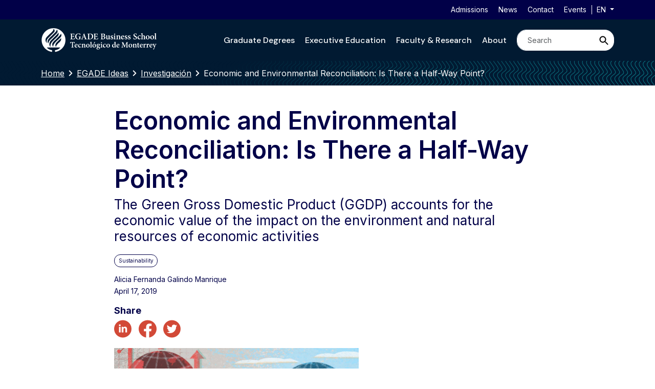

--- FILE ---
content_type: text/html; charset=UTF-8
request_url: https://egade.tec.mx/en/egade-ideas/research/economic-and-environmental-reconciliation-there-half-way-point
body_size: 16488
content:

<!DOCTYPE html>
<html lang="en" dir="ltr" prefix="og: https://ogp.me/ns#" class="h-100">
  <head>
    <meta charset="utf-8" />
<meta name="description" content="The Green Gross Domestic Product (GGDP) accounts for the economic value of the impact on the environment and natural resources of economic activities" />
<meta name="keywords" content="EGADE Business School" />
<link rel="canonical" href="https://egade.tec.mx/en/egade-ideas/research/economic-and-environmental-reconciliation-there-half-way-point" />
<link rel="image_src" href="/es/media/7257/edit" />
<meta property="og:site_name" content="EGADE Business School" />
<meta property="og:type" content="EGADE Ideas" />
<meta property="og:url" content="https://egade.tec.mx/en/egade-ideas/research/economic-and-environmental-reconciliation-there-half-way-point" />
<meta property="og:title" content="Economic and Environmental Reconciliation: Is There a Half-Way Point?" />
<meta property="og:description" content="The Green Gross Domestic Product (GGDP) accounts for the economic value of the impact on the environment and natural resources of economic activities" />
<meta name="twitter:card" content="summary_large_image" />
<meta name="twitter:description" content="The Green Gross Domestic Product (GGDP) accounts for the economic value of the impact on the environment and natural resources of economic activities" />
<meta name="twitter:title" content="Economic and Environmental Reconciliation: Is There a Half-Way Point? | EGADE Business School" />
<meta name="Generator" content="Drupal 10 (https://www.drupal.org)" />
<meta name="MobileOptimized" content="width" />
<meta name="HandheldFriendly" content="true" />
<meta name="viewport" content="width=device-width, initial-scale=1.0" />
<link rel="icon" href="/themes/custom/egade_theme/favicon.ico" type="image/vnd.microsoft.icon" />
<link rel="alternate" hreflang="es" href="https://egade.tec.mx/es/egade-ideas/investigacion/conciliacion-economica-y-ambiental-existe-un-punto-medio" />
<link rel="alternate" hreflang="en" href="https://egade.tec.mx/en/egade-ideas/research/economic-and-environmental-reconciliation-there-half-way-point" />
<script>window.a2a_config=window.a2a_config||{};a2a_config.callbacks=[];a2a_config.overlays=[];a2a_config.templates={};</script>

    <title>Economic and Environmental Reconciliation: Is There a Half-Way Point? | EGADE Business School</title>
    <link rel="stylesheet" media="all" href="/core/themes/stable9/css/system/components/ajax-progress.module.css?t747re" />
<link rel="stylesheet" media="all" href="/core/themes/stable9/css/system/components/align.module.css?t747re" />
<link rel="stylesheet" media="all" href="/core/themes/stable9/css/system/components/autocomplete-loading.module.css?t747re" />
<link rel="stylesheet" media="all" href="/core/themes/stable9/css/system/components/fieldgroup.module.css?t747re" />
<link rel="stylesheet" media="all" href="/core/themes/stable9/css/system/components/container-inline.module.css?t747re" />
<link rel="stylesheet" media="all" href="/core/themes/stable9/css/system/components/clearfix.module.css?t747re" />
<link rel="stylesheet" media="all" href="/core/themes/stable9/css/system/components/details.module.css?t747re" />
<link rel="stylesheet" media="all" href="/core/themes/stable9/css/system/components/hidden.module.css?t747re" />
<link rel="stylesheet" media="all" href="/core/themes/stable9/css/system/components/item-list.module.css?t747re" />
<link rel="stylesheet" media="all" href="/core/themes/stable9/css/system/components/js.module.css?t747re" />
<link rel="stylesheet" media="all" href="/core/themes/stable9/css/system/components/nowrap.module.css?t747re" />
<link rel="stylesheet" media="all" href="/core/themes/stable9/css/system/components/position-container.module.css?t747re" />
<link rel="stylesheet" media="all" href="/core/themes/stable9/css/system/components/progress.module.css?t747re" />
<link rel="stylesheet" media="all" href="/core/themes/stable9/css/system/components/reset-appearance.module.css?t747re" />
<link rel="stylesheet" media="all" href="/core/themes/stable9/css/system/components/resize.module.css?t747re" />
<link rel="stylesheet" media="all" href="/core/themes/stable9/css/system/components/sticky-header.module.css?t747re" />
<link rel="stylesheet" media="all" href="/core/themes/stable9/css/system/components/system-status-counter.css?t747re" />
<link rel="stylesheet" media="all" href="/core/themes/stable9/css/system/components/system-status-report-counters.css?t747re" />
<link rel="stylesheet" media="all" href="/core/themes/stable9/css/system/components/system-status-report-general-info.css?t747re" />
<link rel="stylesheet" media="all" href="/core/themes/stable9/css/system/components/tabledrag.module.css?t747re" />
<link rel="stylesheet" media="all" href="/core/themes/stable9/css/system/components/tablesort.module.css?t747re" />
<link rel="stylesheet" media="all" href="/core/themes/stable9/css/system/components/tree-child.module.css?t747re" />
<link rel="stylesheet" media="all" href="/core/themes/stable9/css/views/views.module.css?t747re" />
<link rel="stylesheet" media="all" href="/modules/contrib/addtoany/css/addtoany.css?t747re" />
<link rel="stylesheet" media="all" href="/core/themes/stable9/css/core/assets/vendor/normalize-css/normalize.css?t747re" />
<link rel="stylesheet" media="all" href="/themes/contrib/bootstrap5/css/components/action-links.css?t747re" />
<link rel="stylesheet" media="all" href="/themes/contrib/bootstrap5/css/components/breadcrumb.css?t747re" />
<link rel="stylesheet" media="all" href="/themes/contrib/bootstrap5/css/components/container-inline.css?t747re" />
<link rel="stylesheet" media="all" href="/themes/contrib/bootstrap5/css/components/details.css?t747re" />
<link rel="stylesheet" media="all" href="/themes/contrib/bootstrap5/css/components/exposed-filters.css?t747re" />
<link rel="stylesheet" media="all" href="/themes/contrib/bootstrap5/css/components/field.css?t747re" />
<link rel="stylesheet" media="all" href="/themes/contrib/bootstrap5/css/components/form.css?t747re" />
<link rel="stylesheet" media="all" href="/themes/contrib/bootstrap5/css/components/icons.css?t747re" />
<link rel="stylesheet" media="all" href="/themes/contrib/bootstrap5/css/components/inline-form.css?t747re" />
<link rel="stylesheet" media="all" href="/themes/contrib/bootstrap5/css/components/item-list.css?t747re" />
<link rel="stylesheet" media="all" href="/themes/contrib/bootstrap5/css/components/links.css?t747re" />
<link rel="stylesheet" media="all" href="/themes/contrib/bootstrap5/css/components/menu.css?t747re" />
<link rel="stylesheet" media="all" href="/themes/contrib/bootstrap5/css/components/more-link.css?t747re" />
<link rel="stylesheet" media="all" href="/themes/contrib/bootstrap5/css/components/pager.css?t747re" />
<link rel="stylesheet" media="all" href="/themes/contrib/bootstrap5/css/components/tabledrag.css?t747re" />
<link rel="stylesheet" media="all" href="/themes/contrib/bootstrap5/css/components/tableselect.css?t747re" />
<link rel="stylesheet" media="all" href="/themes/contrib/bootstrap5/css/components/tablesort.css?t747re" />
<link rel="stylesheet" media="all" href="/themes/contrib/bootstrap5/css/components/textarea.css?t747re" />
<link rel="stylesheet" media="all" href="/themes/contrib/bootstrap5/css/components/ui-dialog.css?t747re" />
<link rel="stylesheet" media="all" href="/themes/contrib/bootstrap5/css/components/messages.css?t747re" />
<link rel="stylesheet" media="all" href="/themes/contrib/bootstrap5/css/components/progress.css?t747re" />
<link rel="stylesheet" media="all" href="https://cdnjs.cloudflare.com/ajax/libs/font-awesome/6.4.0/css/all.min.css" />
<link rel="stylesheet" media="all" href="/themes/custom/egade_theme/dist/css/style.css?t747re" />
<link rel="stylesheet" media="all" href="/sites/default/files/asset_injector/css/estilos_tweaks-7bc1182a8116b4a9dc9fa492699c0791.css?t747re" />
<link rel="stylesheet" media="screen" href="/sites/default/files/asset_injector/css/tablas_responsivas-d8be91b1e83c16b295eab714ff399cb7.css?t747re" />

    
  </head>
  <body class="path-node page-node-type-egade-ideas   d-flex flex-column">
        <div class="visually-hidden-focusable skip-link p-4 container">
      <a href="#main-content" class="p-2">
        Skip to main content
      </a>
    </div>
    <noscript><iframe src="https://www.googletagmanager.com/ns.html?id=GTM-KTHTWG9"
                  height="0" width="0" style="display:none;visibility:hidden"></iframe></noscript>

      <div class="dialog-off-canvas-main-canvas d-flex flex-column h-100" data-off-canvas-main-canvas>
    
    <div class="region region-nav-additional">
    

            
    
        
 <div class="menu-secundario bg-primary-navbar">
  <div class="container-fluid container-lg g-lg-0">
    <div class="row">
        
  
        <div class="menu-secundario--main-content col-lg-12 d-none d-lg-block">
      <ul data-block="nav_additional" class="nav justify-content-end">
                    <li class="nav-item">
        <a href="/en/admissions" title="Admissions" class="nav-link txt-primary-navbar" data-drupal-link-system-path="node/161">Admissions</a>
              </li>
                <li class="nav-item">
        <a href="/en/blog" title="News" class="nav-link txt-primary-navbar" data-drupal-link-system-path="node/119">News</a>
              </li>
                <li class="nav-item">
        <a href="/en/contact" title="Contact" class="nav-link txt-primary-navbar" data-drupal-link-system-path="node/103">Contact</a>
              </li>
                <li class="nav-item">
        <a href="/en/events" title="Events" class="nav-link txt-primary-navbar" data-drupal-link-system-path="node/99">Events</a>
              </li>
        <li class="nav-item dropdown text-uppercase">
  <a class="nav-link dropdown-toggle txt-primary-navbar" href="#" role="button" data-bs-toggle="dropdown" aria-expanded="false">
    en
  </a>
  <ul class="dropdown-menu menu-languages"><li hreflang="es" data-drupal-link-system-path="node/3429"><a href="/es/egade-ideas/investigacion/conciliacion-economica-y-ambiental-existe-un-punto-medio" class="language-link dropdown-item text-black-50 txt-primary-navbar" hreflang="es" data-drupal-link-system-path="node/3429">es</a></li><li hreflang="en" data-drupal-link-system-path="node/3429" class="is-active"><a href="/en/egade-ideas/research/economic-and-environmental-reconciliation-there-half-way-point" class="language-link dropdown-item text-black-50 txt-primary-navbar is-active" hreflang="en" data-drupal-link-system-path="node/3429">en</a></li></ul>
  </li>
    </ul>
    </div>


  

    </div>
  </div>
</div>


  
  </div>


  

      <div class="tec-fondo-negro sticky-top main-navigation">
      <div class="container" id="navbar-collapse-wrapper">
        <nav class="navbar navbar-expand-lg navbar-dark navbar-secondary sticky-top navbar-dark text-light bg-dark">
          

    

            
    
        
<div class="container d-flex menu-principal align-items-stretch g-md-0">
<div id="block-egade-theme-branding" class="block block-system block-system-branding-block">
  
    
  

    <a href="/en" title="Home" rel="home" class="navbar-brand">
    <img class="logo-egade" src="/sites/default/files/2025-12/egade-business-school-blanco-horizontal.svg" alt="Home" />
  </a>
  

    
    

</div>


<button 
  class="navbar-toggler navbar-dark"
  type="button"
  data-bs-toggle="collapse"
  data-bs-target="#main_nav"
>
  <span class="navbar-toggler-icon"></span>
</button>

<div 
  class="collapse navbar-collapse" 
  id="main_nav" 
  data-bs-parent="#navbar-collapse-wrapper"
>
              <ul data-block="nav_main" class="navbar-nav ms-auto">
                  

  
  <li class="nav-item dropdown has-megamenu level-0">
          <div class="menu-link--wrapper" role="button" data-bs-toggle="dropdown" data-bs-auto-close="outside" aria-expanded="false" title="Expand menu Graduate Degrees">
      <a href="/en/graduate-degrees" title="Graduate Degrees" class="nav-link text-navbar-secondary dropdown-toggle level-0" data-drupal-link-system-path="node/57">Graduate Degrees</a>
      </div>
                    <div class="dropdown-menu megamenu">
      <div class="container">
      <div class="row">
                  

  
    <div class="col-lg-3 col-sm-12  subitem level-1">
                <div class="pt-6">
                                          <span title="MBAs" class="titles-mega-menu pb-4 pb-lg-3 dropdown-toggle menu-item level-1">MBAs</span>
                      								<ul class="submenu">
													    

  
      <div class="level2">
                                      <a href="/en/programs/egade-mba" title="EGADE MBA" class="subtitles-mega-menu menu-item level-2" data-drupal-link-system-path="node/115">EGADE MBA</a>
                  
          </div>



									    

  
      <div class="level2">
                                      <a href="/en/programs/egade-mba-online" title="EGADE MBA Online" class="subtitles-mega-menu menu-item level-2" data-drupal-link-system-path="node/3828">EGADE MBA Online</a>
                  
          </div>



									    

  
      <div class="level2">
                                      <a href="/en/programs/egade-full-time-mba" title="EGADE Full-Time MBA" class="subtitles-mega-menu menu-item level-2" data-drupal-link-system-path="node/183">EGADE Full-Time MBA</a>
                  
          </div>



							</ul>
			
                                      </div>
        </div>
  
              

  
    <div class="col-lg-3 col-sm-12  subitem level-1">
                <div class="pt-6">
                                          <span title="Executive MBA" class="titles-mega-menu pb-4 pb-lg-3 dropdown-toggle menu-item level-1">EXECUTIVE MBA</span>
                      								<ul class="submenu">
													    

  
      <div class="level2">
                                      <a href="/en/programs/global-executive-mba" title="Global Executive MBA" class="subtitles-mega-menu menu-item level-2" data-drupal-link-system-path="node/3831">Global Executive MBA</a>
                  
          </div>



							</ul>
			
                                      </div>
        </div>
  
              

  
    <div class="col-lg-3 col-sm-12  subitem level-1">
                <div class="pt-6">
                                          <span title="Masters" class="titles-mega-menu pb-4 pb-lg-3 dropdown-toggle menu-item level-1">MASTERS</span>
                      								<ul class="submenu">
													    

  
      <div class="level2">
                                      <a href="/en/programs/master-business-analytics" title="Master in Business Analytics" class="subtitles-mega-menu menu-item level-2" data-drupal-link-system-path="node/3832">Master in Business Analytics</a>
                  
          </div>



									    

  
      <div class="level2">
                                      <a href="/en/programs/master-business-management" title="Master in Business Management" class="subtitles-mega-menu menu-item level-2" data-drupal-link-system-path="node/3833">Master in Business Management</a>
                  
          </div>



									    

  
      <div class="level2">
                                      <a href="/en/programs/master-finance" title="Master in Finance" class="subtitles-mega-menu menu-item level-2" data-drupal-link-system-path="node/3834">Master in Finance</a>
                  
          </div>



									    

  
      <div class="level2">
                                      <a href="/en/programs/master-finance-online" title="Master in Finance Online" class="subtitles-mega-menu menu-item level-2" data-drupal-link-system-path="node/3835">Master in Finance Online</a>
                  
          </div>



									    

  
      <div class="level2">
                                      <a href="/en/programs/master-marketing" title="Master in Marketing" class="subtitles-mega-menu menu-item level-2" data-drupal-link-system-path="node/3836">Master in Marketing</a>
                  
          </div>



									    

  
      <div class="level2">
                                      <a href="/en/programs/master-management" title="Master in Management" class="subtitles-mega-menu menu-item level-2" data-drupal-link-system-path="node/3837">Master in Management</a>
                  
          </div>



									    

  
      <div class="level2">
                                      <a href="/en/programs/master-sustainable-business" title="Master in Sustainable Business" class="subtitles-mega-menu menu-item level-2" data-drupal-link-system-path="node/4700">Master in Sustainable Business</a>
                  
          </div>



							</ul>
			
                                      </div>
        </div>
  
              

  
    <div class="col-lg-3 col-sm-12  subitem level-1">
                <div class="pt-6">
                                          <span title="PhDs" class="titles-mega-menu pb-4 pb-lg-3 dropdown-toggle menu-item level-1">PhDs</span>
                      								<ul class="submenu">
													    

  
      <div class="level2">
                                      <a href="/en/programs/phd-business-administration" title="PhD in Business Administration" class="subtitles-mega-menu menu-item level-2" data-drupal-link-system-path="node/3838">PhD in Business Administration</a>
                  
          </div>



									    

  
      <div class="level2">
                                      <a href="/en/programs/phd-financial-science" title="PhD in Financial Science" class="subtitles-mega-menu menu-item level-2" data-drupal-link-system-path="node/3839">PhD in Financial Science</a>
                  
          </div>



							</ul>
			
                                      </div>
        </div>
  
              

  
    <div class="col-lg-3 col-sm-12  subitem level-1">
                <div class="pt-6">
                                          <span title="Internationalization" class="titles-mega-menu pb-4 pb-lg-3 dropdown-toggle menu-item level-1">INTERNATIONALIZATION</span>
                      								<ul class="submenu">
													    

  
      <div class="level2">
                                      <a href="/en/global-reach" title="Global Reach" class="subtitles-mega-menu menu-item level-2" data-drupal-link-system-path="node/167">Global Reach</a>
                  
          </div>



									    

  
      <div class="level2">
                                      <a href="/en/international-programs" title="Programas Internacionales" class="subtitles-mega-menu menu-item level-2" data-drupal-link-system-path="node/3866">International Programs</a>
                  
          </div>



									    

  
      <div class="level2">
                                      <a href="/en/exchange-students" title="Estudiantes de intercambio" class="subtitles-mega-menu menu-item level-2" data-drupal-link-system-path="node/3867">Incoming exchange students</a>
                  
          </div>



							</ul>
			
                                      </div>
        </div>
  
            </div></div></div>
      
      </li>
  
              

  
  <li class="nav-item dropdown has-megamenu level-0">
          <div class="menu-link--wrapper" role="button" data-bs-toggle="dropdown" data-bs-auto-close="outside" aria-expanded="false" title="Expand menu Executive Education">
      <a href="/en/executive-education" title="Executive Education" class="nav-link text-navbar-secondary dropdown-toggle level-0" data-drupal-link-system-path="node/169">Executive Education</a>
      </div>
                    <div class="dropdown-menu megamenu">
      <div class="container">
      <div class="row">
                  

  
    <div class="col-lg-3 col-sm-12  subitem level-1">
                <div class="pt-6">
                                          <span title="Business" class="titles-mega-menu pb-4 pb-lg-3 dropdown-toggle menu-item level-1">BUSINESS</span>
                      								<ul class="submenu">
													    

  
      <div class="level2">
                                      <a href="/en/programs/hr-evolution" title=" HR Evolution" class="subtitles-mega-menu menu-item level-2" data-drupal-link-system-path="node/3850"> HR Evolution</a>
                  
          </div>



							</ul>
			
                                      </div>
        </div>
  
              

  
    <div class="col-lg-3 col-sm-12  subitem level-1">
                <div class="pt-6">
                                          <span title="Digital Technology &amp; Data Analytics" class="titles-mega-menu pb-4 pb-lg-3 dropdown-toggle menu-item level-1">DIGITAL TECHNOLOGY &amp; DATA ANALYTICS</span>
                      								<ul class="submenu">
													    

  
      <div class="level2">
                                      <a href="https://em.egade.tec.mx/ai-generativa-negocios?utm_source=School&amp;utm_medium=Website&amp;utm_campaign=B-00000_WW_SC_School_EGADE-BD-LA&amp;utm_content=learn-more" title="AI Generativa y disrupción digital en los Negocios | EMERITUS" class="subtitles-mega-menu menu-item level-2">AI Generativa y disrupción digital en los Negocios | EMERITUS</a>
                  
          </div>



									    

  
      <div class="level2">
                                      <a href="/en/programs/ai-business-leaders" title="AI for Business Leaders" class="subtitles-mega-menu menu-item level-2" data-drupal-link-system-path="node/5092">AI for Business Leaders</a>
                  
          </div>



							</ul>
			
                                      </div>
        </div>
  
              

  
    <div class="col-lg-3 col-sm-12  subitem level-1">
                <div class="pt-6">
                                          <span title="Sustainability" class="titles-mega-menu pb-4 pb-lg-3 dropdown-toggle menu-item level-1">SUSTAINABILITY</span>
                      								<ul class="submenu">
													    

  
      <div class="level2">
                                      <a href="/en/programs/esg-and-sustainable-finance-business" title="ESG and Sustainable Finance for Business" class="subtitles-mega-menu menu-item level-2" data-drupal-link-system-path="node/3853">ESG and Sustainable Finance for Business</a>
                  
          </div>



									    

  
      <div class="level2">
                                      <a href="https://em.egade.tec.mx/finanzas-sustentabilidad?utm_source=School&amp;utm_medium=Website&amp;utm_campaign=B-00000_WW_SC_School_EGADE-FIN-LA&amp;utm_content=learn-more" title="Finanzas para la sustentabilidad | EMERITUS" class="subtitles-mega-menu menu-item level-2">Finanzas para la sustentabilidad | EMERITUS</a>
                  
          </div>



							</ul>
			
                                      </div>
        </div>
  
              

  
    <div class="col-lg-3 col-sm-12  subitem level-1">
                <div class="pt-6">
                                          <span title="Leadership &amp; Strategy" class="titles-mega-menu pb-4 pb-lg-3 dropdown-toggle menu-item level-1">LEADERSHIP &amp; STRATEGY</span>
                      								<ul class="submenu">
													    

  
      <div class="level2">
                                      <a href="/en/programs/journey-conscious-capitalism" title="Journey to Conscious Capitalism" class="subtitles-mega-menu menu-item level-2" data-drupal-link-system-path="node/3851">Journey to Conscious Capitalism</a>
                  
          </div>



									    

  
      <div class="level2">
                                      <a href="/en/programs/women-leading-organizations" title="Women Leading Organizations" class="subtitles-mega-menu menu-item level-2" data-drupal-link-system-path="node/3849">Women Leading Organizations</a>
                  
          </div>



									    

  
      <div class="level2">
                                      <a href="/en/programs/advanced-management-program" title="Advanced Management Program" class="subtitles-mega-menu menu-item level-2" data-drupal-link-system-path="node/95">Advanced Management Program</a>
                  
          </div>



							</ul>
			
                                      </div>
        </div>
  
              

  
    <div class="col-lg-3 col-sm-12  subitem level-1">
                <div class="pt-6">
                                          <span title="Corporate Governace" class="titles-mega-menu pb-4 pb-lg-3 dropdown-toggle menu-item level-1">CORPORATE GOVERNANCE</span>
                      								<ul class="submenu">
													    

  
      <div class="level2">
                                      <a href="/en/programs/board-directors-training" title="Board of Directors Training" class="subtitles-mega-menu menu-item level-2" data-drupal-link-system-path="node/3843">Board of Directors Training</a>
                  
          </div>



									    

  
      <div class="level2">
                                      <a href="/en/programs/enterprising-leaders-families" title="Enterprising Leaders Families" class="subtitles-mega-menu menu-item level-2" data-drupal-link-system-path="node/3841">Enterprising Leaders Families</a>
                  
          </div>



									    

  
      <div class="level2">
                                      <a href="/en/programs/climate-governance-directors-and-senior-managers" title="Climate Governance for Directors and Senior Managers" class="subtitles-mega-menu menu-item level-2" data-drupal-link-system-path="node/3848">Climate Governance for Directors and Senior Managers</a>
                  
          </div>



							</ul>
			
                                      </div>
        </div>
  
              

  
    <div class="col-lg-3 col-sm-12  subitem level-1">
                <div class="pt-6">
                                          <span class="titles-mega-menu pb-4 pb-lg-3 dropdown-toggle menu-item level-1">INNOVATION</span>
                      								<ul class="submenu">
													    

  
      <div class="level2">
                                      <a href="/en/programs/chief-innovation-officer" class="subtitles-mega-menu menu-item level-2" data-drupal-link-system-path="node/5050">Chief Innovation Officer</a>
                  
          </div>



							</ul>
			
                                      </div>
        </div>
  
              

  
    <div class="col-lg-3 col-sm-12  subitem level-1">
                <div class="pt-6">
                                          <span title="Marketing" class="titles-mega-menu pb-4 pb-lg-3 dropdown-toggle menu-item level-1">MARKETING</span>
                      								<ul class="submenu">
													    

  
      <div class="level2">
                                      <a href="/en/programs/retail-strategy-and-transformation" title="Retail Strategy and Transformation" class="subtitles-mega-menu menu-item level-2" data-drupal-link-system-path="node/3854">Retail Strategy and Transformation</a>
                  
          </div>



									    

  
      <div class="level2">
                                      <a href="/en/programs/b2b-brand-bootcamp" title="B2B Brand Bootcamp" class="subtitles-mega-menu menu-item level-2" data-drupal-link-system-path="node/5143">B2B Brand Bootcamp</a>
                  
          </div>



							</ul>
			
                                      </div>
        </div>
  
              

  
    <div class="col-lg-3 col-sm-12  subitem level-1">
                <div class="pt-6">
                                          <span title="Finance" class="titles-mega-menu pb-4 pb-lg-3 dropdown-toggle menu-item level-1">FINANCE</span>
                      								<ul class="submenu">
													    

  
      <div class="level2">
                                      <a href="/en/programs/ma-corporate-venture-capital" class="subtitles-mega-menu menu-item level-2" data-drupal-link-system-path="node/5130">M&amp;A and Corporate Venture Capital</a>
                  
          </div>



							</ul>
			
                                      </div>
        </div>
  
              

  
    <div class="col-lg-3 col-sm-12  subitem level-1">
                <div class="pt-6">
                                          <span title="In-Company | Soluciones empresariales" class="titles-mega-menu pb-4 pb-lg-3 dropdown-toggle menu-item level-1">In-Company</span>
                      								<ul class="submenu">
													    

  
      <div class="level2">
                                      <a href="/en/in-company" class="subtitles-mega-menu menu-item level-2" data-drupal-link-system-path="node/3868">Business Solutions</a>
                  
          </div>



							</ul>
			
                                      </div>
        </div>
  
            </div></div></div>
      
      </li>
  
              

  
  <li class="nav-item dropdown has-megamenu level-0">
          <div class="menu-link--wrapper" role="button" data-bs-toggle="dropdown" data-bs-auto-close="outside" aria-expanded="false" title="Expand menu Faculty &amp; Research">
      <span title="Faculty &amp; Research" class="nav-link text-navbar-secondary dropdown-toggle level-0">Faculty &amp; Research</span>
      </div>
                    <div class="dropdown-menu megamenu">
      <div class="container">
      <div class="row">
                  

  
    <div class="col-lg-3 col-sm-12  subitem level-1">
                <div class="pt-6">
                                          <span title="Faculty" class="titles-mega-menu pb-4 pb-lg-3 dropdown-toggle menu-item level-1">FACULTY</span>
                      								<ul class="submenu">
													    

  
      <div class="level2">
                                      <a href="/en/faculty" title="Meet our Faculty" class="subtitles-mega-menu menu-item level-2" data-drupal-link-system-path="node/179">Meet our Faculty</a>
                  
          </div>



									    

  
      <div class="level2">
                                      <a href="/en/global-visiting-faculty" title="Global Visiting Faculty" class="subtitles-mega-menu menu-item level-2" data-drupal-link-system-path="node/3888">Global Visiting Faculty</a>
                  
          </div>



							</ul>
			
                                      </div>
        </div>
  
              

  
    <div class="col-lg-3 col-sm-12  subitem level-1">
                <div class="pt-6">
                                          <span title="Centers of Excellence" class="titles-mega-menu pb-4 pb-lg-3 dropdown-toggle menu-item level-1">CENTERS OF EXCELLENCE</span>
                      								<ul class="submenu">
													    

  
      <div class="level2">
                                      <a href="https://fair.tec.mx/en" title="FAIR Center for Financial Access, Inclusion and Research" class="subtitles-mega-menu menu-item level-2">FAIR Center for Financial Access, Inclusion and Research</a>
                  
          </div>



									    

  
      <div class="level2">
                                      <a href="https://centroevoluciondigital.tec.mx/en" title="Center for Digital Evolution" class="subtitles-mega-menu menu-item level-2">Center for Digital Evolution</a>
                  
          </div>



									    

  
      <div class="level2">
                                      <a href="https://centrocomerciodetallista.tec.mx/en" title="Center for Retailing" class="subtitles-mega-menu menu-item level-2">Center for Retailing</a>
                  
          </div>



									    

  
      <div class="level2">
                                      <a href="https://cec.tec.mx/en" title="Conscious Enterprise Center" class="subtitles-mega-menu menu-item level-2">Conscious Enterprise Center</a>
                  
          </div>



									    

  
      <div class="level2">
                                      <a href="https://ifem.tec.mx/en" title="Institute for Enterprising Families for Mexico and LATAM" class="subtitles-mega-menu menu-item level-2">Institute for Enterprising Families for Mexico and LATAM</a>
                  
          </div>



							</ul>
			
                                      </div>
        </div>
  
              

  
    <div class="col-lg-3 col-sm-12  subitem level-1">
                <div class="pt-6">
                                          <span title="Strategic Research Groups " class="titles-mega-menu pb-4 pb-lg-3 dropdown-toggle menu-item level-1">STRATEGIC RESEARCH GROUPS </span>
                      								<ul class="submenu">
													    

  
      <div class="level2">
                                      <a href="https://investigacionnegocios.tec.mx/en/gi-strategy-sustainability" title="Organizations, Strategy and Sustainability" class="subtitles-mega-menu menu-item level-2">Organizations, Strategy and Sustainability</a>
                  
          </div>



									    

  
      <div class="level2">
                                      <a href="https://investigacionnegocios.tec.mx/en/gi-applied-business" title="Applied Business, Finance, and Economics" class="subtitles-mega-menu menu-item level-2">Applied Business, Finance, and Economics</a>
                  
          </div>



									    

  
      <div class="level2">
                                      <a href="https://investigacionnegocios.tec.mx/en/gi-leadership" title="Leadership and Organizational Dynamics" class="subtitles-mega-menu menu-item level-2">Leadership and Organizational Dynamics</a>
                  
          </div>



									    

  
      <div class="level2">
                                      <a href="https://investigacionnegocios.tec.mx/en/gi-consumer-science" title="Consumer Science and Marketing Strategy" class="subtitles-mega-menu menu-item level-2">Consumer Science and Marketing Strategy</a>
                  
          </div>



									    

  
      <div class="level2">
                                      <a href="https://investigacionnegocios.tec.mx/en/gi-innovation-entrepreneurship" title="Innovation and Entrepreneurship" class="subtitles-mega-menu menu-item level-2">Innovation and Entrepreneurship</a>
                  
          </div>



							</ul>
			
                                      </div>
        </div>
  
            </div></div></div>
      
      </li>
  
              

  
  <li class="nav-item dropdown has-megamenu level-0">
          <div class="menu-link--wrapper" role="button" data-bs-toggle="dropdown" data-bs-auto-close="outside" aria-expanded="false" title="Expand menu About">
      <span title="About" class="nav-link text-navbar-secondary dropdown-toggle level-0">About</span>
      </div>
                    <div class="dropdown-menu megamenu">
      <div class="container">
      <div class="row">
                  

  
    <div class="col-lg-3 col-sm-12  subitem level-1">
                <div class="pt-6">
                                          <span title="The School" class="titles-mega-menu pb-4 pb-lg-3 dropdown-toggle menu-item level-1">THE SCHOOL</span>
                      								<ul class="submenu">
													    

  
      <div class="level2">
                                      <a href="/en/our-purpose" title="Our Purpose" class="subtitles-mega-menu menu-item level-2" data-drupal-link-system-path="node/104">Our Purpose</a>
                  
          </div>



									    

  
      <div class="level2">
                                      <a href="/en/councils-leadership-team" title="Councils &amp; Leadership Team from EGADE Business School" class="subtitles-mega-menu menu-item level-2" data-drupal-link-system-path="node/4742">Councils &amp; Leadership Team</a>
                  
          </div>



									    

  
      <div class="level2">
                                      <a href="/en/30-anniversary" title="EGADE 30" class="subtitles-mega-menu menu-item level-2" data-drupal-link-system-path="node/4039">EGADE 30</a>
                  
          </div>



									    

  
      <div class="level2">
                                      <a href="/en/annual-report" title="Annual Report EGADE" class="subtitles-mega-menu menu-item level-2" data-drupal-link-system-path="node/5192">Annual Report EGADE</a>
                  
          </div>



									    

  
      <div class="level2">
                                      <a href="/en/sustainability-and-social-impact" title="Sustainability and Social Impact" class="subtitles-mega-menu menu-item level-2" data-drupal-link-system-path="node/187">Sustainability and Social Impact</a>
                  
          </div>



							</ul>
			
                                      </div>
        </div>
  
              

  
    <div class="col-lg-3 col-sm-12  subitem level-1">
                <div class="pt-6">
                                          <span title="Students and Graduates" class="titles-mega-menu pb-4 pb-lg-3 dropdown-toggle menu-item level-1">STUDENTS AND GRADUATES</span>
                      								<ul class="submenu">
													    

  
      <div class="level2">
                                      <a href="/en/career-hub/inicio" title="Career Hub" class="subtitles-mega-menu menu-item level-2" data-drupal-link-system-path="node/3880">Career Hub</a>
                  
          </div>



									    

  
      <div class="level2">
                                      <a href="/en/relacion-con-egresados/inicio" title="Alumni Relations" class="subtitles-mega-menu menu-item level-2" data-drupal-link-system-path="node/3894">Alumni Relations</a>
                  
          </div>



							</ul>
			
                                      </div>
        </div>
  
              

  
    <div class="col-lg-3 col-sm-12  subitem level-1">
                <div class="pt-6">
                                          <span title="PUBLICATIONS FOR THE COMMUNITY" class="titles-mega-menu pb-4 pb-lg-3 dropdown-toggle menu-item level-1">PUBLICATIONS FOR THE COMMUNITY</span>
                      								<ul class="submenu">
													    

  
      <div class="level2">
                                      <a href="https://blog.egade.tec.mx/" title="EGADE Insights" class="subtitles-mega-menu menu-item level-2">EGADE Insights</a>
                  
          </div>



									    

  
      <div class="level2">
                                      <a href="/en/egade-ideas" title="EGADE Ideas" class="subtitles-mega-menu menu-item level-2" data-drupal-link-system-path="node/186">EGADE Ideas</a>
                  
          </div>



									    

  
      <div class="level2">
                                      <a href="/en/egade-media" title="EGADE in the media" class="subtitles-mega-menu menu-item level-2" data-drupal-link-system-path="node/144">EGADE in the media</a>
                  
          </div>



									    

  
      <div class="level2">
                                      <a href="https://tec.mx/en/tec-sounds-podcasts" title="Business Territory - Podcast" class="subtitles-mega-menu menu-item level-2">Business Territory - Podcast</a>
                  
          </div>



							</ul>
			
                                      </div>
        </div>
  
              

  
    <div class="col-lg-3 col-sm-12  subitem level-1">
                <div class="pt-6">
                                          <span title="News and Events" class="titles-mega-menu pb-4 pb-lg-3 dropdown-toggle menu-item level-1">NEWS AND EVENTS</span>
                      								<ul class="submenu">
													    

  
      <div class="level2">
                                      <a href="/en/blog" title="News" class="subtitles-mega-menu menu-item level-2" data-drupal-link-system-path="node/119">News</a>
                  
          </div>



									    

  
      <div class="level2">
                                      <a href="/en/events" title="Events" class="subtitles-mega-menu menu-item level-2" data-drupal-link-system-path="node/99">Events</a>
                  
          </div>



							</ul>
			
                                      </div>
        </div>
  
            </div></div></div>
      
      </li>
  
            </ul>
      
  <div class="menu-secundario-mobile--wrapper d-block d-lg-none">
    
 <div class="menu-secundario bg-primary-navbar">
  <div class="container-fluid container-lg g-lg-0">
    <div class="row">
        
  
        <div class="menu-secundario--main-content col-lg-12 d-none d-lg-block">
      <ul class="nav justify-content-end">
                    <li class="nav-item">
        <a href="/en/admissions" title="Admissions" class="nav-link txt-primary-navbar" data-drupal-link-system-path="node/161">Admissions</a>
              </li>
                <li class="nav-item">
        <a href="/en/blog" title="News" class="nav-link txt-primary-navbar" data-drupal-link-system-path="node/119">News</a>
              </li>
                <li class="nav-item">
        <a href="/en/contact" title="Contact" class="nav-link txt-primary-navbar" data-drupal-link-system-path="node/103">Contact</a>
              </li>
                <li class="nav-item">
        <a href="/en/events" title="Events" class="nav-link txt-primary-navbar" data-drupal-link-system-path="node/99">Events</a>
              </li>
        <li class="nav-item dropdown text-uppercase">
  <a class="nav-link dropdown-toggle txt-primary-navbar" href="#" role="button" data-bs-toggle="dropdown" aria-expanded="false">
    en
  </a>
  <ul class="dropdown-menu menu-languages"><li hreflang="es" data-drupal-link-system-path="node/3429"><a href="/es/egade-ideas/investigacion/conciliacion-economica-y-ambiental-existe-un-punto-medio" class="language-link dropdown-item text-black-50 txt-primary-navbar" hreflang="es" data-drupal-link-system-path="node/3429">es</a></li><li hreflang="en" data-drupal-link-system-path="node/3429" class="is-active"><a href="/en/egade-ideas/research/economic-and-environmental-reconciliation-there-half-way-point" class="language-link dropdown-item text-black-50 txt-primary-navbar is-active" hreflang="en" data-drupal-link-system-path="node/3429">en</a></li></ul>
  </li>
    </ul>
    </div>


  

    </div>
  </div>
</div>


  </div>
  
  </div>
</div>





  


            <button
    class="btn btn-navbar-search d-lg-none"
    type="button"
    data-bs-toggle="collapse"
    data-bs-target="#collapseSearch"
    aria-expanded="false"
    aria-controls="collapseSearch"
    title="Buscar"
  >
    <span class="search">
    <span class="visually-hidden">Expandir cuadro para busqueda."</span>
      <svg
        width="36"
        height="36"
        viewBox="0 0 36 36"
        fill="none"
        xmlns="http://www.w3.org/2000/svg"
      >
        <path
          fill-rule="evenodd"
          clip-rule="evenodd"
          d="M22.7799 21.7075H23.9649L30.3249 28.0975C30.9399 28.7125 30.9399 29.7175 30.3249 30.3325C29.7099 30.9475 28.7049 30.9475 28.0899 30.3325L21.7149 23.9575V22.7725L21.3099 22.3525C19.2099 24.1525 16.3449 25.0825 13.2999 24.5725C9.12993 23.8675 5.79993 20.3875 5.28993 16.1875C4.50993 9.84248 9.84993 4.50248 16.1949 5.28248C20.3949 5.79248 23.8749 9.12248 24.5799 13.2925C25.0899 16.3375 24.1599 19.2025 22.3599 21.3025L22.7799 21.7075ZM8.21486 14.9575C8.21486 18.6925 11.2299 21.7075 14.9649 21.7075C18.6999 21.7075 21.7149 18.6925 21.7149 14.9575C21.7149 11.2225 18.6999 8.20747 14.9649 8.20747C11.2299 8.20747 8.21486 11.2225 8.21486 14.9575Z"
          fill="white"
        />
      </svg>
    </span>
    </span>
    <span class="cancel">
      <span class="visually-hidden">Cerrar cuadro de busqueda."</span>
      <svg
        width="36"
        height="36"
        viewBox="0 0 36 36"
        fill="none"
        xmlns="http://www.w3.org/2000/svg"
      >
        <path
          d="M27.4501 8.56506C27.1699 8.28418 26.7894 8.12633 26.3926 8.12633C25.9958 8.12633 25.6154 8.28418 25.3351 8.56506L18.0001 15.8851L10.6651 8.55006C10.3849 8.26918 10.0044 8.11133 9.60761 8.11133C9.21083 8.11133 8.83036 8.26918 8.55011 8.55006C7.96511 9.13506 7.96511 10.0801 8.55011 10.6651L15.8851 18.0001L8.55011 25.3351C7.96511 25.9201 7.96511 26.8651 8.55011 27.4501C9.13511 28.0351 10.0801 28.0351 10.6651 27.4501L18.0001 20.1151L25.3351 27.4501C25.9201 28.0351 26.8651 28.0351 27.4501 27.4501C28.0351 26.8651 28.0351 25.9201 27.4501 25.3351L20.1151 18.0001L27.4501 10.6651C28.0201 10.0951 28.0201 9.13506 27.4501 8.56506Z"
          fill="#011A32"
        />
      </svg>
    </span>
  </button>

  <form
    method="get"
    action="/en/search-results"
    class="col-lg-0 mb-4 mb-lg-0 espacio-busqueda collapse d-lg-block"
    role="search"
    id="collapseSearch"
    data-bs-parent="#navbar-collapse-wrapper"
  >
    <div class="input-group busqueda">
      <input
        type="search"
        class="form-control"
        placeholder="Search"
        aria-label="Search"
        name="keywords"
        value=""
      >
      <button
        class="btn btn-outline-secondary"
        type="submit"
        title="Buscar"
      >
        <svg
          width="24"
          height="24"
          viewBox="0 0 24 24"
          fill="none"
          xmlns="http://www.w3.org/2000/svg"
        >
          <path
            fill-rule="evenodd"
            clip-rule="evenodd"
            d="M15.1867 14.4716H15.9767L20.2167 18.7316C20.6267 19.1416 20.6267 19.8116 20.2167 20.2216C19.8067 20.6316 19.1367 20.6316 18.7267 20.2216L14.4767 15.9716V15.1816L14.2067 14.9016C12.8067 16.1016 10.8967 16.7216 8.8667 16.3816C6.0867 15.9116 3.8667 13.5916 3.5267 10.7916C3.0067 6.56157 6.5667 3.00157 10.7967 3.52157C13.5967 3.86157 15.9167 6.08157 16.3867 8.86157C16.7267 10.8916 16.1067 12.8016 14.9067 14.2016L15.1867 14.4716ZM5.4767 9.97157C5.4767 12.4616 7.4867 14.4716 9.9767 14.4716C12.4667 14.4716 14.4767 12.4616 14.4767 9.97157C14.4767 7.48157 12.4667 5.47157 9.9767 5.47157C7.4867 5.47157 5.4767 7.48157 5.4767 9.97157Z"
            fill="black"
          />
        </svg>
      </button>
    </div>
  </form>




        </nav>
      </div>
    </div>
  
<main role="main">
  <a id="main-content" tabindex="-1"></a>
  
  
  

  <div class="container-fluid m-0 p-0 overflow-hidden">
            <div class="region region-breadcrumb">
    <div id="block-egade-theme-breadcrumbs" class="block block-system block-system-breadcrumb-block">
  
    
      
  </div>

  </div>

        <div class="row g-0">
            <div class="order-1 order-lg-2 col-12">
          <div class="region region-content">
    <div data-drupal-messages-fallback class="hidden"></div>
<div id="block-egade-theme-page-title" class="block block-core block-page-title-block">
  
    
      

      <!--h1><span class="field field--name-title field--type-string field--label-hidden">Economic and Environmental Reconciliation: Is There a Half-Way Point?</span>
</h1-->
  

  </div>
<div id="block-egade-theme-content" class="block block-system block-system-main-block">
  
    
      

<article data-history-node-id="3429" class="node node--type-egade-ideas node--promoted node--view-mode-full">
  <div class="breadcrumb-content">
    <figure class="">
            <img src="/themes/custom/egade_theme/assets/textura_portada_b.svg" alt="" class="overlay-svg position-absolute"/>
    </figure>

    <div class="breadcrumb-container container-xl">
             <nav aria-label="breadcrumb" style="">
	<ol class="breadcrumb custom-breadcrumbs p-0">
					<li class="breadcrumb-item ">
				
					<a
            href="/"
            class="decoration-underline first-item"
          >
													<div class="mobile-view d-flex d-lg-none">
								<svg width="19" height="17" viewbox="0 0 19 17" fill="none" xmlns="http://www.w3.org/2000/svg">
									<path d="M7.19785 15.655V10.655H11.1979V15.655C11.1979 16.205 11.6479 16.655 12.1979 16.655H15.1979C15.7479 16.655 16.1979 16.205 16.1979 15.655V8.655H17.8979C18.3579 8.655 18.5779 8.085 18.2279 7.785L9.86785 0.255C9.48785 -0.085 8.90785 -0.085 8.52785 0.255L0.167852 7.785C-0.172148 8.085 0.037852 8.655 0.497852 8.655H2.19785V15.655C2.19785 16.205 2.64785 16.655 3.19785 16.655H6.19785C6.74785 16.655 7.19785 16.205 7.19785 15.655Z" fill="white"/>
								</svg>
							</div>
							<div class="desktop-view d-none d-lg-block">
								Home
							</div>
						
					</a>

				
			</li>
					<li class="breadcrumb-item ">
				
					<a
            href="/egade-ideas"
            class="breadcrumb-item"
          >
													EGADE Ideas
						
					</a>

				
			</li>
					<li class="breadcrumb-item ">
				
					<a
            href="/egade-ideas?field_tipo_de_egade_idea=101"
            class="breadcrumb-item"
          >
													Investigación
						
					</a>

				
			</li>
					<li class="breadcrumb-item ">
				
					<a
            href="#"
            class="breadcrumb-item"
          >
													Economic and Environmental Reconciliation: Is There a Half-Way Point?
						
					</a>

				
			</li>
			</ol>
</nav>
    </div>
  </div>

  <section class="cabecera">
    <div class="container container col-lg-8">
      <div class="row">
        <div class="col-12">   
          <h1 class="pb-0">Economic and Environmental Reconciliation: Is There a Half-Way Point?</h1>

          <div class="descripcion">
            The Green Gross Domestic Product (GGDP) accounts for the economic value of the impact on the environment and natural resources of economic activities
          </div>

           <div class="field field--name-field-tipo field--type-entity-reference d-flex flex-wrap">
                                          <div class="btn btn-primary tec-boton-ol-secundario-01">Sustainability</div>
                                    </div>
      
                      <div class="descripcion autor">
                              Alicia Fernanda Galindo Manrique                           </div>
                
          <div class="descripcion date">
            April  17,  2019
          </div>

          <div class="compartir a2a_kit">
            <div class="label">
              <label class="mb-2">
                Share
              </label>
            </div>
            <div class="redes w-100 ">
              <a class="a2a_button_linkedin me-1">
                <svg width="35" height="35" viewbox="0 0 33 32" fill="none" xmlns="http://www.w3.org/2000/svg">
                  <path fill="#d24937"
                    d="M16 0C7.16333 0 0 7.16333 0 16C0 24.8367 7.16333 32 16 32C24.8367 32 32 24.8367 32 16C32 7.16333 24.8367 0 16 0ZM12.0833 22.6317H8.84333V12.205H12.0833V22.6317ZM10.4433 10.925C9.42 10.925 8.75833 10.2 8.75833 9.30333C8.75833 8.38833 9.44 7.685 10.485 7.685C11.53 7.685 12.17 8.38833 12.19 9.30333C12.19 10.2 11.53 10.925 10.4433 10.925ZM23.9167 22.6317H20.6767V16.8533C20.6767 15.5083 20.2067 14.595 19.035 14.595C18.14 14.595 17.6083 15.2133 17.3733 15.8083C17.2867 16.02 17.265 16.32 17.265 16.6183V22.63H14.0233V15.53C14.0233 14.2283 13.9817 13.14 13.9383 12.2033H16.7533L16.9017 13.6517H16.9667C17.3933 12.9717 18.4383 11.9683 20.1867 11.9683C22.3183 11.9683 23.9167 13.3967 23.9167 16.4667V22.6317Z" />
                </svg>
              </a>
              <a class="a2a_button_facebook mx-1">
                <svg width="35" height="35" viewbox="0 0 33 32" fill="none" xmlns="http://www.w3.org/2000/svg">
                  <path fill="#d24937"
                    d="M0 16.0893C0 24.044 5.95788 30.6587 13.75 32V20.444H9.625V16H13.75V12.444C13.75 8.444 16.4079 6.22267 20.1671 6.22267C21.3579 6.22267 22.6421 6.4 23.8329 6.57733V10.6667H21.725C19.7079 10.6667 19.25 11.644 19.25 12.8893V16H23.65L22.9171 20.444H19.25V32C27.0421 30.6587 33 24.0453 33 16.0893C33 7.24 25.575 0 16.5 0C7.425 0 0 7.24 0 16.0893Z" />
                </svg>
              </a>
              <a class="a2a_button_x mx-1">
                <svg width="35" height="35" viewbox="0 0 33 32" fill="none" xmlns="http://www.w3.org/2000/svg">
                  <path fill="#d24937"
                    d="M16 0C7.16429 0 0 7.16429 0 16C0 24.8357 7.16429 32 16 32C24.8357 32 32 24.8357 32 16C32 7.16429 24.8357 0 16 0ZM23.6893 12.0607C23.7 12.2286 23.7 12.4036 23.7 12.575C23.7 17.8179 19.7071 23.8571 12.4107 23.8571C10.1607 23.8571 8.075 23.2036 6.31786 22.0786C6.63929 22.1143 6.94643 22.1286 7.275 22.1286C9.13214 22.1286 10.8393 21.5 12.2 20.4357C10.4571 20.4 8.99286 19.2571 8.49286 17.6857C9.10357 17.775 9.65357 17.775 10.2821 17.6143C9.38474 17.432 8.57812 16.9446 7.99934 16.2349C7.42056 15.5253 7.10531 14.6372 7.10714 13.7214V13.6714C7.63214 13.9679 8.25 14.15 8.89643 14.175C8.35301 13.8128 7.90735 13.3222 7.59897 12.7465C7.29059 12.1709 7.12901 11.528 7.12857 10.875C7.12857 10.1357 7.32143 9.46071 7.66786 8.875C8.66394 10.1012 9.9069 11.1041 11.3159 11.8184C12.725 12.5328 14.2686 12.9427 15.8464 13.0214C15.2857 10.325 17.3 8.14286 19.7214 8.14286C20.8643 8.14286 21.8929 8.62143 22.6179 9.39286C23.5143 9.225 24.3714 8.88929 25.1357 8.43929C24.8393 9.35714 24.2179 10.1321 23.3929 10.6214C24.1929 10.5357 24.9643 10.3143 25.6786 10.0036C25.1393 10.7964 24.4643 11.5 23.6893 12.0607Z" />
                </svg>
              </a>
            </div>
          </div>
          <div class="row">
            <div class="col-12 col-xl-7">
              <img src="/sites/default/files/2019-11/crecimiento-BajaOK.jpg" class="img-fluid">
            </div>
          </div>
        </div>
      </div>
    </div>
  </section>

  <section class="content">
    <div class="content--noticia container col-lg-8">
      <div class="details col-12 col-lg-8 comunicado tec-txt-color-negro tec-txt-inter tec-txt-m">
                
            <div class="clearfix text-formatted field field--name-body field--type-text-with-summary field--label-hidden field__item"><p><span><span><span lang="EN">Our country has been privileged with a natural capital of enormous magnitude and diversity. Mexico is currently ranked fourth in environmental wealth, with its geographical space sheltering 10% of all known species in the world, five different ecosystems, nine types of habitats and 51 ecoregions, making it a megadiverse country (CONABIO, 2017). However, threatened or endangered species, land erosion and loss of entire habitats are on the rise at an accelerated rate that is due, among other reasons, to pollution and climate change, which are likely directly related to the country’s population and economic growth. Hence, the question: <strong>Can economic interests be reconciled with environmental conservation and its resulting resources</strong></span><strong><span lang="EN-US">?</span></strong></span></span></p>

<p><span><span><span lang="EN">Since this is a multifactorial issue, the answer is not simple. Nevertheless, its significance can be analyzed in relation to two general topics: tangible income and its conservation. The expected benefits of natural resources for emerging economies, such as Mexico where 11% of the national population depends on the primary sector, comprised of agricultural, livestock, forestry, hunting and fishing activities, represent 3% of the GDP </span><span lang="EN-US">(PNUD, 2018). </span></span></span></p>

<p><span><span><span lang="EN">The <strong>Green Gross Domestic Product</strong> (GGDP), which accounts for the economic value of the impact on the environment and natural resources of economic activities, represents 78.5% of the GDP, having grown constantly over the last year.</span></span></span></p>

<p><span><span><span lang="EN">These figures illustrate the economic benefit of exploiting natural resources to support the country’s growth. However, the rapid depletion of such resources and the investment in environmental protection programs have generated a disconnection between the economy and environmental degradation. In 2017 alone, the Total Cost of Environmental Depletion and Degradation amounted to 947,662 million pesos, while only 124,449 million pesos were invested in Environmental Protection. This translates into an <strong>environmental deficit of 823,213 million pesos</strong>, which will require investing at least 7.61 times more in order to avoid damaging the environment and to preserve the expected benefits</span><span lang="EN-US"> in the long term.</span></span></span></p>

<p><span><span><span lang="EN">In light of this, the need to protect and prevent the degradation of the increasingly depleted environmental resources has fomented the creation of <strong>financial tools and vehicles</strong> that, by means of public policies, green education and the involvement of the private sector, have generated new types of green businesses and even innovative financing solutions for environmental protection. This has generated new business opportunities in which the financial objective is not decreased, but rather complemented and transcended, thus creating a sustainable value chain. Mexico has implemented diverse initiatives, with the support of the Ministry of Environment and Natural Resources (SEMARNAT) and the United Nations Environment Program (UNEP), for the creation of eco-friendly markets. They include the <strong>Sustainability Index of the Mexican Stock Exchange</strong> (Sustainable IPC) and the <strong>Carbon Market</strong>, both of which seek to offer a real market that drives environmental projects and the reduction of pollution emissions</span> <span lang="EN-US">(BMV, 2019). </span></span></span></p>

<p><span><span><span lang="EN">Since its launch in 2011, the <strong>Sustainable IPC</strong> has enjoyed a 10-year annualized return of approximately 13.09% (BMV, 2019) and is made up of 29 companies that represent sustainable investment portfolios. The annualized risk for the same period is 15.24% and its performance based on historical yield has doubled compared to the general IPC. Although its market capitalization is lower, the leading issuers that comprise the index represent 77.5% of the main components in diverse industrial sectors, such as finance, communications, industry and services. On the other hand, the sustainable bond market has kept up and, since Mexico joined the Kyoto Protocol in 1997, has generated interesting growth prospects</span><span lang="EN-US">. </span></span></span></p>

<p><span><span><span lang="EN">The <strong>carbon market</strong> in Mexico has been ranked fourth since 2008 and its architecture sets quantified emission reduction targets (ECLAC, 2018). The economic mechanism results from obtaining income generated from the exchange of carbon credits called Certified Emission Reductions (CERs). These CERs are allocated to projects that seek to reduce greenhouse gases. If a company emits one million tCO2e, it can neutralize its emissions by protecting a forest that absorbs one million tCO2e or by financing the development of clean, efficient energy with an equivalent reduction. This is the same mechanism as that of a traditional stock exchange: supply and demand coincide in the market, but emission permits are exchanged instead of goods or services</span><span lang="EN-US">.</span></span></span></p>

<p><span><span><span lang="EN">Climate change and the challenges of globalization are calling into question the current economic growth management systems, with undeniable social, political and geographic implications that need to be taken into consideration. The reconciliation between economic growth and the environment is an ongoing issue, while the macroeconomic benefits derived from the exploitation of our natural resources are tangible and representative for Mexico. The half-way point represents the protection of these natural assets through the participation of the government and society in creating mechanisms to generate sustainable investments, thereby guaranteeing the wellbeing that is a constitutional right </span><span lang="EN-US">of all Mexicans.</span></span></span></p>

</div>
      
      </div>
    </div>
    <div class="imagen-textura d-none d-lg-block">
      <img src="/themes/custom/egade_theme/assets/textura-detalle-egade-ideas.svg" alt=""/>
    </div>
    <div class="imagen-textura-mobile d-none d-lg-none">
      <img src="/themes/custom/egade_theme/assets/textura-detalle-egade-ideas.svg" alt=""/>
    </div>
    <div class="modules">
      
    </div>
    <div class="paragraph-personas autores position-relative">
      <div class="container">
        					<h4 class="titulo-autores"></h4>
				      </div>
                                        <div class="views-element-container"><div class="view view-personas view-id-personas view-display-id-view_people_authors js-view-dom-id-487577439f67bd84b2bedd917f97517b21e3dd45c60614ac3dc6dc3b75c03709">
  
    
      
      <div class="view-content">
      <div class="view-personas-container w-100 container">
      <div class="views-row">
        
            
    <div class="views-field-field-foto-persona">
      <div class="field__item">
        <img src="/sites/default/files/2019-10/AFGM-ok.jpg"
          alt="Alicia Fernanda Galindo Manrique ">
      </div>
    </div>
    <div class="views-field-texto-persona">
      <div class="views-field-title">
        <h5>
          <a href="/en/egade-ideas/authors/alicia-fernanda-galindo-manrique">Alicia Fernanda Galindo Manrique </a>
        </h5>
      </div>
      <div class="resumen">
        <div class="disciplina">
          
                  </div>
        <p class="cargo-institucion pt-2"> Profesora de Cátedra de EGADE Business School </p>
      </div>
    </div>

</div>
</div>
    </div>
  
          </div>
</div>

    </div>
  </section>

</article>

  </div>

  </div>

      </div>
          </div>
  </div>

</main>

  <footer class="text-white py-11 py-lg-15 pb-lg-8 footer-responsive">
      <div class="region region-footer">
    

            
    
        


<div class="container">
  <div class="row">
    
  
          
        
        
        
                  <div class="col-md-3 col-12 expanded mb-5">
            <span title="Our Programs" class="title-h5 dropdown-expanded">Our Programs</span>
            
  
    
      <div class="d-menu dropdown-menu_large">
                  
          
          
          <div 
             class="d-item d-item-1" 
                                  >
            <a href="/en/graduate-degrees" title="Graduate Degrees" data-drupal-link-system-path="node/57">Graduate Degrees</a>

            
          </div>
                  
          
          
          <div 
             class="d-item d-item-2" 
                                  >
            <a href="/en/executive-education" title="Executive Education" data-drupal-link-system-path="node/169">Executive Education</a>

            
          </div>
                  
          
          
          <div 
             class="d-item d-item-3" 
                                  >
            <a href="/en/international-programs" title="International Programs" data-drupal-link-system-path="node/3866">International Programs</a>

            
          </div>
              </div>

    
  

          </div>
        
      
        
        
        
                  <div class="col-md-3 col-12 expanded mb-5">
            <span title="Faculty &amp; Research" class="title-h5 dropdown-expanded">Faculty &amp; Research</span>
            
  
    
      <div class="d-menu dropdown-menu_large">
                  
          
          
          <div 
             class="d-item d-item-1" 
                                  >
            <a href="/en/faculty" title="Meet our Faculty" data-drupal-link-system-path="node/179">Meet our Faculty</a>

            
          </div>
                  
          
          
          <div 
             class="d-item d-item-2" 
                                  >
            <a href="/en/global-visiting-faculty" title="Global Visiting Faculty" data-drupal-link-system-path="node/3888">Global Visiting Faculty</a>

            
          </div>
                  
          
          
          <div 
             class="d-item d-item-3" 
                                  >
            <a href="https://investigacionnegocios.tec.mx/en/groups-and-centers" title="Research Groups and Strategic Centers">Research Groups and Strategic Centers</a>

            
          </div>
              </div>

    
  

          </div>
        
      
        
        
        
                  <div class="col-md-3 col-12 expanded mb-5">
            <span title="STUDENTS AND GRADUATES" class="title-h5 dropdown-expanded">STUDENTS AND GRADUATES</span>
            
  
    
      <div class="d-menu dropdown-menu_large">
                  
          
          
          <div 
             class="d-item d-item-1" 
                                  >
            <a href="/en/relacion-con-egresados/inicio" title="Alumni Relations" data-drupal-link-system-path="node/3894">Alumni Relations</a>

            
          </div>
                  
          
          
          <div 
             class="d-item d-item-2" 
                                  >
            <a href="/en/career-hub/inicio" data-drupal-link-system-path="node/3880">Career Hub</a>

            
          </div>
              </div>

    
  

          </div>
        
      
        
        
        
                  <div class="col-md-3 col-12 expanded mb-5">
            <span title="NEWS AND EVENTS" class="title-h5 dropdown-expanded">NEWS AND EVENTS</span>
            
  
    
      <div class="d-menu dropdown-menu_large">
                  
          
          
          <div 
             class="d-item d-item-1" 
                                  >
            <a href="/en/events" title="Events" data-drupal-link-system-path="node/99">Events</a>

            
          </div>
                  
          
          
          <div 
             class="d-item d-item-2" 
                                  >
            <a href="/en/blog" title="News" data-drupal-link-system-path="node/119">News</a>

            
          </div>
              </div>

    
  

          </div>
        
      
        
        
        
                  <div class="col-md-3 col-12 expanded mb-5">
            <span title="PUBLICATIONS FOR THE COMMUNITY" class="title-h5 dropdown-expanded">PUBLICATIONS FOR THE COMMUNITY</span>
            
  
    
      <div class="d-menu dropdown-menu_large">
                  
          
          
          <div 
             class="d-item d-item-1" 
                                  >
            <a href="https://blog.egade.tec.mx/" title="EGADE Insights">EGADE Insights</a>

            
          </div>
                  
          
          
          <div 
             class="d-item d-item-2" 
                                  >
            <a href="/en/egade-ideas" title="EGADE Ideas" data-drupal-link-system-path="node/186">EGADE Ideas</a>

            
          </div>
                  
          
          
          <div 
             class="d-item d-item-3" 
                                  >
            <a href="/en/egade-media" title="EGADE in the media" data-drupal-link-system-path="node/144">EGADE In the media</a>

            
          </div>
                  
          
          
          <div 
             class="d-item d-item-4" 
                                  >
            <a href="https://tec.mx/es/tec-sounds-podcasts" title="Business Territory - Podcast">Business Territory - Podcast</a>

            
          </div>
              </div>

    
  

          </div>
        
      
        
        
        
                  <div class="col-md-3 col-12 expanded mb-5">
            <span title="About" class="title-h5 dropdown-expanded">ABOUT</span>
            
  
    
      <div class="d-menu dropdown-menu_large">
                  
          
          
          <div 
             class="d-item d-item-1" 
                                  >
            <a href="/en/our-purpose" title="Our Purpose" data-drupal-link-system-path="node/104">Our Purpose</a>

            
          </div>
                  
          
          
          <div 
             class="d-item d-item-2" 
                                  >
            <a href="/en/sustainability-and-social-impact" title="Sustainability and Social Impact" data-drupal-link-system-path="node/187">Sustainability and Social Impact</a>

            
          </div>
                  
          
          
          <div 
             class="d-item d-item-3" 
                                  >
            <a href="/en/30-anniversary" title="EGADE 30" data-drupal-link-system-path="node/4039">EGADE 30</a>

            
          </div>
                  
          
          
          <div 
             class="d-item d-item-4" 
                                  >
            <a href="/en/contact" title="Contact" data-drupal-link-system-path="node/103">Contact</a>

            
          </div>
              </div>

    
  

          </div>
        
      
    
  

  </div>
</div>


  <div id="block-redessociales" class="block block-system block-system-menu-blockredes-sociales">
	
  <div class="container">
    <div class="row py-10 pt-lg-12 pb-lg-8 footer-logo-icons">

      <div class="col-12 col-md-9 footer-logo">
      

<div id="block-egade-theme-logos" class="block block-block-content block-block-contente71d2fb1-a87b-4017-9e64-40b0fca249ef">
          
          <div class="footer-logos">
        <div class="field--name-field-logos-footer-imagenes">
                                    
                    
                      
                                    <div class="field__item">
                          <a href="https://www.amba-bga.com/amba/business-schools/accreditation" target="_blank" rel="noopener noreferrer" class="footer-logo-link">
                              
            <div class="field field--name-field-logo-footer-imagen field--type-entity-reference field--label-hidden field__item">  <img loading="lazy" class="no-image-style img-fluid image-style-thumbnail" src="/sites/default/files/2025-10/amba-accredited-logo.svg" alt="AMBA Accredited" />


</div>
      
            
              </a>
                        </div>
                                      
                    
                      
                                    <div class="field__item">
                          <a href="https://www.aacsb.edu/educators/accreditation" target="_blank" rel="noopener noreferrer" class="footer-logo-link">
                              
            <div class="field field--name-field-logo-footer-imagen field--type-entity-reference field--label-hidden field__item">  <img loading="lazy" class="no-image-style img-fluid image-style-thumbnail" src="/sites/default/files/2025-10/aacsb-cccredited-logo.svg" alt="AACSB Accredited" />


</div>
      
            
              </a>
                        </div>
                                      
                    
                      
                                    <div class="field__item">
                          <a href="https://www.efmdglobal.org/accreditations-assessments/business-schools/equis/" target="_blank" rel="noopener noreferrer" class="footer-logo-link">
                              
            <div class="field field--name-field-logo-footer-imagen field--type-entity-reference field--label-hidden field__item">  <img loading="lazy" class="no-image-style img-fluid image-style-thumbnail" src="/sites/default/files/2025-10/equis-accredited-logo.svg" alt="EQUIS Accredited" />


</div>
      
            
              </a>
                        </div>
                          </div>
      </div>
      </div>

      </div>

      <div class="col-12 col-md-3 footer-icons">
        
                  <h5>Connect with #EGADE</h5>
                
        

                                <ul data-region="footer" data-block="footer" class="menu flex-footer-icons">
                                      <li class="nav-item social-icons">
                          <a href=https://www.linkedin.com/school/egade-business-school-del-tecnol%C3%B3gico-de-monterrey/mycompany/ class=""  aria-label="LinkedIn" target="_blank" rel="noreferrer noopener">
                
            <div class="field field--name-field-icono field--type-entity-reference field--label-hidden field__item"><article class="media media--type-svg media--view-mode-default">
  
      
  <div class="field field--name-field-media-svg field--type-svg-image-field field--label-visually_hidden">
    <div class="field__label visually-hidden">SVG</div>
              <div class="field__item">    <svg xmlns="http://www.w3.org/2000/svg" width="20" height="20" viewBox="0 0 32 32" fill="none">
  <path d="M16 0C7.16333 0 0 7.16333 0 16C0 24.8367 7.16333 32 16 32C24.8367 32 32 24.8367 32 16C32 7.16333 24.8367 0 16 0ZM12.0833 22.6317H8.84333V12.205H12.0833V22.6317ZM10.4433 10.925C9.42 10.925 8.75833 10.2 8.75833 9.30333C8.75833 8.38833 9.44 7.685 10.485 7.685C11.53 7.685 12.17 8.38833 12.19 9.30333C12.19 10.2 11.53 10.925 10.4433 10.925ZM23.9167 22.6317H20.6767V16.8533C20.6767 15.5083 20.2067 14.595 19.035 14.595C18.14 14.595 17.6083 15.2133 17.3733 15.8083C17.2867 16.02 17.265 16.32 17.265 16.6183V22.63H14.0233V15.53C14.0233 14.2283 13.9817 13.14 13.9383 12.2033H16.7533L16.9017 13.6517H16.9667C17.3933 12.9717 18.4383 11.9683 20.1867 11.9683C22.3183 11.9683 23.9167 13.3967 23.9167 16.4667V22.6317Z" fill="white"></path>
</svg>

</div>
          </div>

  </article>
</div>
      
              </a>
                                    </li>
                                <li class="nav-item social-icons">
                          <a href=https://www.facebook.com/EGADEBusinessSchool/ class=""  aria-label="Facebook" target="_blank" rel="noreferrer noopener">
                
            <div class="field field--name-field-icono field--type-entity-reference field--label-hidden field__item"><article class="media media--type-svg media--view-mode-default">
  
      
  <div class="field field--name-field-media-svg field--type-svg-image-field field--label-visually_hidden">
    <div class="field__label visually-hidden">SVG</div>
              <div class="field__item">    <svg xmlns="http://www.w3.org/2000/svg" width="20" height="20" viewBox="0 0 33 32" fill="none">
  <path fill-rule="evenodd" clip-rule="evenodd" d="M0 16.0893C0 24.044 5.95788 30.6587 13.75 32V20.444H9.625V16H13.75V12.444C13.75 8.444 16.4079 6.22267 20.1671 6.22267C21.3579 6.22267 22.6421 6.4 23.8329 6.57733V10.6667H21.725C19.7079 10.6667 19.25 11.644 19.25 12.8893V16H23.65L22.9171 20.444H19.25V32C27.0421 30.6587 33 24.0453 33 16.0893C33 7.24 25.575 0 16.5 0C7.425 0 0 7.24 0 16.0893Z" fill="white"></path>
</svg>

</div>
          </div>

  </article>
</div>
      
              </a>
                                    </li>
                                <li class="nav-item social-icons">
                          <a href=https://twitter.com/egade class=""  aria-label="X" target="_blank" rel="noreferrer noopener">
                
            <div class="field field--name-field-icono field--type-entity-reference field--label-hidden field__item"><article class="media media--type-svg media--view-mode-default">
  
      
  <div class="field field--name-field-media-svg field--type-svg-image-field field--label-visually_hidden">
    <div class="field__label visually-hidden">SVG</div>
              <div class="field__item">    <svg xmlns="http://www.w3.org/2000/svg" width="20" height="20" viewBox="0 0 33 32" fill="none">
  <path fill-rule="evenodd" clip-rule="evenodd" d="M16.4013 32C25.2378 32 32.953 24.8366 32.953 16C32.953 7.16344 25.2378 0 16.4013 0C7.5647 0 0 7.16344 0 16C0 24.8366 7.5647 32 16.4013 32ZM24.6775 7.6238H21.8151L17.0998 13.0077L13.0252 7.6238H7.12198L14.1726 16.8401L7.48687 24.4765H10.3533L15.5105 18.5861L20.0231 24.4765H25.7803L18.4256 14.7619L24.6775 7.6238ZM22.3949 22.7669H20.8096L10.4587 9.24424H12.1616L22.3949 22.7669Z" fill="white"></path>
</svg>

</div>
          </div>

  </article>
</div>
      
              </a>
                                    </li>
                                <li class="nav-item social-icons">
                          <a href=https://www.instagram.com/egadebusinessschool/ class=""  aria-label="Instagram" target="_blank" rel="noreferrer noopener">
                
            <div class="field field--name-field-icono field--type-entity-reference field--label-hidden field__item"><article class="media media--type-svg media--view-mode-default">
  
      
  <div class="field field--name-field-media-svg field--type-svg-image-field field--label-visually_hidden">
    <div class="field__label visually-hidden">SVG</div>
              <div class="field__item">    <svg xmlns="http://www.w3.org/2000/svg" width="20" height="20" viewBox="0 0 33 32" fill="none">
  <path d="M21.4502 15.9996C21.4502 17.2727 20.9286 18.4936 20.0003 19.3938C19.072 20.2939 17.813 20.7997 16.5002 20.7997C15.1873 20.7997 13.9283 20.2939 13 19.3938C12.0717 18.4936 11.5502 17.2727 11.5502 15.9996C11.5502 15.726 11.5799 15.4588 11.631 15.1996H9.90016V21.5948C9.90016 22.0396 10.2714 22.3996 10.7301 22.3996H22.2719C22.4917 22.3992 22.7024 22.3142 22.8577 22.1634C23.0129 22.0125 23.1002 21.808 23.1002 21.5948V15.1996H21.3693C21.4205 15.4588 21.4502 15.726 21.4502 15.9996ZM16.5002 19.1996C16.9336 19.1995 17.3628 19.1166 17.7633 18.9557C18.1637 18.7947 18.5275 18.5589 18.834 18.2616C19.1404 17.9643 19.3834 17.6114 19.5492 17.223C19.715 16.8346 19.8003 16.4184 19.8002 15.998C19.8 15.5777 19.7146 15.1615 19.5486 14.7732C19.3826 14.3849 19.1394 14.0321 18.8328 13.735C18.5262 13.4378 18.1623 13.2021 17.7617 13.0414C17.3612 12.8806 16.932 12.7979 16.4985 12.798C15.6231 12.7983 14.7836 13.1357 14.1647 13.7361C13.5458 14.3365 13.1983 15.1507 13.1985 15.9996C13.1987 16.8486 13.5467 17.6626 14.1659 18.2627C14.7851 18.8628 15.6247 19.1999 16.5002 19.1996ZM20.4602 12.6396H22.4385C22.5699 12.6396 22.696 12.5891 22.7891 12.4992C22.8822 12.4092 22.9347 12.2871 22.9352 12.1596V10.2412C22.9352 10.1135 22.8828 9.99102 22.7897 9.90071C22.6966 9.81039 22.5702 9.75965 22.4385 9.75965H20.4602C20.3284 9.75965 20.2021 9.81039 20.109 9.90071C20.0158 9.99102 19.9635 10.1135 19.9635 10.2412V12.1596C19.9652 12.4236 20.1879 12.6396 20.4602 12.6396ZM16.5002 0.639648C12.2991 0.639648 8.27016 2.25793 5.29958 5.13849C2.32901 8.01905 0.660156 11.9259 0.660156 15.9996C0.660156 20.0734 2.32901 23.9803 5.29958 26.8608C8.27016 29.7414 12.2991 31.3596 16.5002 31.3596C18.5803 31.3596 20.6401 30.9624 22.5619 30.1904C24.4837 29.4185 26.2298 28.2871 27.7007 26.8608C29.1716 25.4345 30.3384 23.7412 31.1344 21.8777C31.9304 20.0141 32.3402 18.0168 32.3402 15.9996C32.3402 13.9825 31.9304 11.9852 31.1344 10.1216C30.3384 8.25807 29.1716 6.5648 27.7007 5.13849C26.2298 3.71218 24.4837 2.58077 22.5619 1.80886C20.6401 1.03695 18.5803 0.639648 16.5002 0.639648ZM24.7502 22.222C24.7502 23.1996 23.9252 23.9996 22.917 23.9996H10.0833C9.07516 23.9996 8.25016 23.1996 8.25016 22.222V9.77725C8.25016 8.79965 9.07516 7.99965 10.0833 7.99965H22.917C23.9252 7.99965 24.7502 8.79965 24.7502 9.77725V22.222Z" fill="white"></path>
</svg>

</div>
          </div>

  </article>
</div>
      
              </a>
                                    </li>
                                <li class="nav-item social-icons">
                          <a href=https://www.youtube.com/user/EGADEBusinessSchool class=""  aria-label="YouTube" target="_blank" rel="noreferrer noopener">
                
            <div class="field field--name-field-icono field--type-entity-reference field--label-hidden field__item"><article class="media media--type-svg media--view-mode-default">
  
      
  <div class="field field--name-field-media-svg field--type-svg-image-field field--label-visually_hidden">
    <div class="field__label visually-hidden">SVG</div>
              <div class="field__item">    <svg xmlns="http://www.w3.org/2000/svg" width="20" height="20" viewBox="0 0 32 32" fill="none">
  <path d="M18.5654 15.7324L14.9718 14.0556C14.6582 13.91 14.4006 14.0732 14.4006 14.4204V17.5788C14.4006 17.9261 14.6582 18.0892 14.9718 17.9436L18.5638 16.2668C18.879 16.1196 18.879 15.8796 18.5654 15.7324ZM16.0006 0.639648C7.51743 0.639648 0.640625 7.51645 0.640625 15.9996C0.640625 24.4828 7.51743 31.3596 16.0006 31.3596C24.4838 31.3596 31.3606 24.4828 31.3606 15.9996C31.3606 7.51645 24.4838 0.639648 16.0006 0.639648ZM16.0006 22.2396C8.13823 22.2396 8.00063 21.5308 8.00063 15.9996C8.00063 10.4684 8.13823 9.75965 16.0006 9.75965C23.863 9.75965 24.0006 10.4684 24.0006 15.9996C24.0006 21.5308 23.863 22.2396 16.0006 22.2396Z" fill="white"></path>
</svg>

</div>
          </div>

  </article>
</div>
      
              </a>
                                    </li>
                    </ul>
                



      

      </div>

    </div>
  </div>
	</div>

<div id="block-copyrightfooter" class="block block-block-content block-block-content57c0d4f3-4d0b-425a-8aa1-83270071f32a">
	
		
	  <div class="container">

    <div class="row pt-10 pb-0 pt-lg-7">

    <div class="col-12 col-md-12 footer-address">
    
            <div class="clearfix text-formatted field field--name-field-footer-direccion field--type-text field--label-hidden field__item">Rufino Tamayo y Av. Eugenio Garza Lagüera, Valle Oriente, 66269 San Pedro Garza García, N.L.</div>
      
    </div>
    </div>

    <div class="row pt-10 pb-0 pt-lg-7">
      <div class="col-12 col-md-6 footer-copyright">
        <p>
          © 2026. EGADE Business School. All rights reserved.
        </p>
      </div>
      <div class="col-12 col-md-6 footer-avisos mt-5 mt-md-0">
        <a href="/sites/default/files/2024-05/Aviso-Legal.pdf">
          Legal Notice
        </a>
        <a href="https://tec.mx/en/privacy-notices">
          Privacy Policy
        </a>
      </div>
    </div>

  </div>
	</div>

<div id="block-egade-theme-fixestilosjulio" class="block block-block-content block-block-contentca27608d-af43-4871-8b77-9c971cd40ec5">
  
    
      
            <div class="clearfix text-formatted field field--name-body field--type-text-with-summary field--label-hidden field__item"><style>
  .node--type-egade-ideas section.cabecera .field--name-field-tipo .btn, .page-node-type-noticias section.cabecera .content--noticia  .field--name-field-tipo .btn{
   cursor:default;
  }
  .page-node-type-persona .expertise-title {
    color: transparent;
    position: relative;
  }
  .page-node-type-persona .expertise-title::after {
    content: "Expertise"; /* sin los dos puntos */
    font-style: italic;
    color: #010048;
    position: absolute;
    left: 0;
    top: 0;
  }
  .page-node-type-persona .paragraph--type--paso-expandible .paso-expandible .paso-titulo .titulo {
    overflow-wrap: break-word;
    word-break: break-word;
  }
  .page-node-type-persona .persona-encabezado .datos-persona .fst-italic{
    font-style: normal !important;
  }
  
@media (min-width: 1200px) {
  .page-node-type-persona .paragraph--type--paso-expandible .paso-expandible .paso-titulo .titulo {
    font-size: 4.6rem;
  }
}
@media (min-width: 576px) {
  .page-node-type-posgrado .paragraph--type--ponente {
    height: 415px !important;
  }
  .page-node-type-posgrado .paragraph--type--ponente .tec-fondo-secundario-05 {
    height: 105px;
  }
  .page-node-type-posgrado .paragraph--type--ponente .tec-fondo-secundario-06{
    top: 275px;
    height: 144px;
  }
  .page-node-type-posgrado .paragraph--type--ponente .tec-fondo-secundario-06 .tec-borde-secundario-04 {
    margin-bottom: 5px;
    margin-top: 50px;
  }
 .page-node-type-posgrado .paragraph--type--ponente .tec-fondo-secundario-06 .tec-txt-xxxs {
    margin-top: 10px;
  }
}

.paragraph-casos  .slider .slick-slide, .paragraph-casos  .slider .slick-slide .slide-video img{
  max-height: 610px;
}

@media (max-width: 1199px) {
  .paragraph-global-classroom .bg-img-global-classroom{
    padding: calc(var(--bs-gutter-x)*.5);
  }
}

/* Si solo hay un dot, ocultamos todos los dots */
.paragraph-casos .slick-dots:has(li:nth-child(2)) {
  display: block;
}

.paragraph-casos .slick-dots:not(:has(li:nth-child(2))) {
  display: none !important;
}

/* Oculta los botones prev-next si solo hay un slide sin clonados */
.paragraph-casos .slider .slick-slide.slick-cloned + .slick-slide.slick-cloned ~ * ~ * {
  display: none !important;
}

.paragraph-casos .prev-next-exitos {
  display: none;
}

</style></div>
      
  </div>

  </div>

  </footer>

  </div>

    
    <script type="application/json" data-drupal-selector="drupal-settings-json">{"path":{"baseUrl":"\/","pathPrefix":"en\/","currentPath":"node\/3429","currentPathIsAdmin":false,"isFront":false,"currentLanguage":"en"},"pluralDelimiter":"\u0003","suppressDeprecationErrors":true,"gtm":{"tagId":null,"settings":{"data_layer":"dataLayer","include_environment":false},"tagIds":["GTM-KTHTWG9"]},"gtag":{"tagId":"","consentMode":false,"otherIds":[],"events":[],"additionalConfigInfo":[]},"ajaxPageState":{"libraries":"[base64]","theme":"egade_theme","theme_token":null},"ajaxTrustedUrl":[],"views":{"ajax_path":"\/en\/views\/ajax","ajaxViews":{"views_dom_id:487577439f67bd84b2bedd917f97517b21e3dd45c60614ac3dc6dc3b75c03709":{"view_name":"personas","view_display_id":"view_people_authors","view_args":"4494","view_path":"\/node\/3429","view_base_path":null,"view_dom_id":"487577439f67bd84b2bedd917f97517b21e3dd45c60614ac3dc6dc3b75c03709","pager_element":0}}},"user":{"uid":0,"permissionsHash":"9763cc00838f1f7e8c17c4df431de0f8c94ebf3b2ebfebfe4845f5b38377fbe9"}}</script>
<script src="/core/assets/vendor/jquery/jquery.min.js?v=3.7.1"></script>
<script src="/core/assets/vendor/once/once.min.js?v=1.0.1"></script>
<script src="/sites/default/files/languages/en_O9Yr77s9hvF9jUQpy0hNfwYqWYlGNtauoTggHmkvfAM.js?t747re"></script>
<script src="/core/misc/drupalSettingsLoader.js?v=10.2.7"></script>
<script src="/core/misc/drupal.js?v=10.2.7"></script>
<script src="/core/misc/drupal.init.js?v=10.2.7"></script>
<script src="/core/assets/vendor/tabbable/index.umd.min.js?v=6.2.0"></script>
<script src="/modules/contrib/addtoany/js/addtoany.js?v=10.2.7"></script>
<script src="/themes/contrib/bootstrap5/dist/bootstrap/5.3.3/dist/js/bootstrap.bundle.js?v=5.3.3"></script>
<script src="/themes/custom/egade_theme/dist/js/global.min.js?t747re"></script>
<script src="/themes/custom/egade_theme/dist/js/custom-tabs.min.js?t747re"></script>
<script src="/themes/custom/egade_theme/dist/js/lazy_videos.min.js?t747re"></script>
<script src="/modules/contrib/google_tag/js/gtm.js?t747re"></script>
<script src="/modules/contrib/google_tag/js/gtag.js?t747re"></script>
<script src="/core/misc/progress.js?v=10.2.7"></script>
<script src="/core/assets/vendor/loadjs/loadjs.min.js?v=4.2.0"></script>
<script src="/core/misc/debounce.js?v=10.2.7"></script>
<script src="/core/misc/announce.js?v=10.2.7"></script>
<script src="/core/misc/message.js?v=10.2.7"></script>
<script src="/core/misc/ajax.js?v=10.2.7"></script>
<script src="/modules/contrib/google_tag/js/gtag.ajax.js?t747re"></script>
<script src="https://static.addtoany.com/menu/page.js"></script>
<script src="/core/assets/vendor/jquery-form/jquery.form.min.js?v=4.3.0"></script>
<script src="/core/modules/views/js/base.js?v=10.2.7"></script>
<script src="/core/modules/views/js/ajax_view.js?v=10.2.7"></script>

  <script type="text/javascript" src="/_Incapsula_Resource?SWJIYLWA=719d34d31c8e3a6e6fffd425f7e032f3&ns=2&cb=1170347274" async></script></body>
</html>


--- FILE ---
content_type: text/css
request_url: https://egade.tec.mx/sites/default/files/asset_injector/css/estilos_tweaks-7bc1182a8116b4a9dc9fa492699c0791.css?t747re
body_size: 483
content:
 .node--type-egade-ideas section.cabecera .field--name-field-tipo .btn, .page-node-type-noticias section.cabecera .content--noticia  .field--name-field-tipo .btn{
   cursor:default;
  }
  .page-node-type-persona .expertise-title {
    font-style: italic;
  }

  .page-node-type-persona .paragraph--type--paso-expandible .paso-expandible .paso-titulo .titulo {
    overflow-wrap: break-word;
    word-break: break-word;
  }
  .page-node-type-persona .persona-encabezado .datos-persona .fst-italic{
    font-style: normal !important;
  }
  
@media (min-width: 1200px) {
  .page-node-type-persona .paragraph--type--paso-expandible .paso-expandible .paso-titulo .titulo {
    font-size: 4.6rem;
  }
}
@media (min-width: 576px) {
  .page-node-type-posgrado .paragraph--type--ponente {
    height: 415px !important;
  }
  .page-node-type-posgrado .paragraph--type--ponente .tec-fondo-secundario-05 {
    height: 105px;
  }
  .page-node-type-posgrado .paragraph--type--ponente .tec-fondo-secundario-06{
    top: 275px;
    height: 144px;
  }
  .page-node-type-posgrado .paragraph--type--ponente .tec-fondo-secundario-06 .tec-borde-secundario-04 {
    margin-bottom: 5px;
    margin-top: 50px;
  }
 .page-node-type-posgrado .paragraph--type--ponente .tec-fondo-secundario-06 .tec-txt-xxxs {
    margin-top: 10px;
  }
}

.paragraph-casos  .slider .slick-slide, .paragraph-casos  .slider .slick-slide .slide-video img{
  max-height: 610px;
}

@media (max-width: 1199px) {
  .paragraph-global-classroom .bg-img-global-classroom{
    padding: calc(var(--bs-gutter-x)*.5);
  }
}

/* Si solo hay un dot, ocultamos todos los dots */
.paragraph-casos .slick-dots:has(li:nth-child(2)) {
  display: block;
}

.paragraph-casos .slick-dots:not(:has(li:nth-child(2))) {
  display: none !important;
}

/* Oculta los botones prev-next si solo hay un slide sin clonados */
.paragraph-casos .slider .slick-slide.slick-cloned + .slick-slide.slick-cloned ~ * ~ * {
  display: none !important;
}

.paragraph-casos .prev-next-exitos {
  display: none;
}

.node--type-noticias.node--view-mode-full section.content .content--noticia .details .field--name-body img, .node--type-egade-ideas section.content .content--noticia .details .field--name-body img{
	width:100%;
	height:auto;
}

--- FILE ---
content_type: text/css
request_url: https://egade.tec.mx/sites/default/files/asset_injector/css/tablas_responsivas-d8be91b1e83c16b295eab714ff399cb7.css?t747re
body_size: 96
content:
  thead,
  tbody {
    width: 100%;
  }


  /* Imágenes adaptables */
  td img,
  th img {
    max-width: 100% !important;
    height: auto;
    display: block;
  }


/* Estilos por defecto (pantalla grande) */
.responsive-table {
  width: 100%;
  border-collapse: collapse;
}

/* Estilos móviles */
@media (max-width: 768px) {
  .responsive-table,
  .responsive-table thead,
  .responsive-table tbody,
  .responsive-table tr,
  .responsive-table th,
  .responsive-table td {
    display: block;
    width: 100%;
  }

  .responsive-table tr {
    display: flex;
    flex-direction: column;
  }

  .responsive-table td,
  .responsive-table th {
    display: block;
    width: 100%;
    padding: 0;
    box-sizing: border-box;
  }

  /* Opcional: estilos visuales para separación */
  .responsive-table td:not(:last-child) {
    margin-bottom: 1rem;
  }
}


--- FILE ---
content_type: image/svg+xml
request_url: https://egade.tec.mx/sites/default/files/2025-12/egade-business-school-blanco-horizontal.svg
body_size: 9508
content:
<svg width="1464" height="325" viewBox="0 0 1464 325" fill="none" xmlns="http://www.w3.org/2000/svg">
<path d="M455.89 244.01C449.73 252.56 442.17 254.58 438.34 254.58C425.32 254.58 417.96 244.62 417.96 233.04C417.96 225.7 420.88 219.35 425.12 215.13C429.46 210.6 435.01 207.89 440.35 207.89C449.33 207.89 456.29 215.64 456.29 223.68C456.29 225.69 455.69 226.9 453.57 227.2C451.75 227.51 439.34 228.41 428.74 228.81C429.05 240.68 435.7 246.22 442.87 246.22C446.81 246.22 450.64 244.81 454.18 241.6L455.9 244.01H455.89ZM429.26 224.29C433.9 224.29 438.34 224.19 442.98 223.99C444.6 223.99 445.2 223.68 445.3 222.08C445.3 216.84 442.58 211.82 438.14 211.82C434 211.82 430.17 216.35 429.26 224.29Z" fill="white"/>
<path d="M500.62 243.9C496.08 250.14 489.42 254.57 483.37 254.57C469.95 254.57 462.08 244.2 462.08 233.34C462.08 225.79 465.71 218.85 472.27 213.92C478.33 209.39 484.79 207.88 488.72 207.88C492.65 207.88 495.78 208.99 497.5 210.39C498.91 211.5 499.31 212.5 499.31 213.81C499.21 216.43 496.79 218.94 495.28 218.94C494.67 218.94 494.07 218.63 493.16 217.83C489.42 214.51 486.1 213 482.97 213C478.03 213 473.08 217.42 473.08 228.19C473.08 241.77 482.66 246.2 487.5 246.2C491.74 246.2 494.77 245.09 498.8 241.58L500.61 243.88L500.62 243.9Z" fill="white"/>
<path d="M533.9 253.37V250.35C538.74 249.74 539.35 249.24 539.35 242.1V225.2C539.35 218.05 536.22 215.03 531.58 215.03C528.45 215.03 525.53 216.64 522.81 218.86V242.9C522.81 249.34 523.41 249.74 528.15 250.35V253.37H504.74V250.35C511.19 249.55 511.7 249.24 511.7 242.6V221.78C511.7 215.54 511.19 215.24 506.04 214.24V211.52C511.39 210.82 517.34 209.41 522.79 207.59V215.24C524.81 213.83 526.82 212.32 529.25 210.82C532.18 208.9 534.39 207.9 537.32 207.9C545.39 207.9 550.34 213.74 550.34 223.69V242.8C550.34 249.35 550.94 249.65 556.49 250.35V253.37H533.89H533.9Z" fill="white"/>
<path d="M606.77 230.42C606.77 246.62 594.97 254.58 583.87 254.58C568.73 254.58 560.76 243.31 560.76 232.24C560.76 215.84 573.68 207.89 584.17 207.89C597.69 207.89 606.77 218.25 606.77 230.42ZM573.37 228.71C573.37 241.19 577.91 250.85 584.98 250.85C589.72 250.85 594.16 247.63 594.16 233.15C594.16 219.97 590.12 211.52 582.86 211.52C577.91 211.52 573.37 217.26 573.37 228.72V228.71Z" fill="white"/>
<path d="M610.72 253.37V250.35C616.87 249.55 617.48 249.04 617.48 242.5V195.92C617.48 189.58 616.97 189.28 611.12 188.68V185.87C616.67 185.26 623.74 183.75 628.58 182.34V242.51C628.58 249.25 629.29 249.75 635.54 250.36V253.38H610.72V253.37Z" fill="white"/>
<path d="M685 230.42C685 246.62 673.19 254.58 662.09 254.58C646.96 254.58 638.99 243.31 638.99 232.24C638.99 215.84 651.9 207.89 662.4 207.89C675.92 207.89 685 218.25 685 230.42ZM651.6 228.71C651.6 241.19 656.14 250.85 663.21 250.85C667.95 250.85 672.39 247.63 672.39 233.15C672.39 219.97 668.35 211.52 661.09 211.52C656.15 211.52 651.6 217.26 651.6 228.72V228.71ZM658.57 202.66C660.08 198.33 663.41 188.27 664.12 186.36C665.13 185.76 672.6 184.96 674.11 185.25L674.62 186.25L661.51 204.06L658.58 202.65L658.57 202.66Z" fill="white"/>
<path d="M736.92 210C736.22 211.71 734.3 214.73 732.58 215.73L726.84 215.33C728.45 217.44 729.56 220.06 729.56 223.48C729.56 234.15 720.27 239.38 710.89 239.38C709.18 239.38 707.46 239.07 705.85 238.87C704.94 239.67 703.93 240.98 703.93 242.19C703.93 243.9 705.64 246.02 710.29 246.02C713.73 246.02 716.85 245.81 720.08 245.81C726.44 245.81 735.21 247.72 735.21 257.98C735.21 269.05 722.4 278.41 708.98 278.41C696.56 278.41 690.62 271.77 690.62 266.14C690.62 263.82 691.63 262.11 693.45 260.6C695.76 258.59 698.89 256.58 701.32 254.86C697.38 253.46 695.17 251.44 693.85 249.23C692.84 247.72 692.34 245.51 692.54 244.31C697.28 242.5 700.51 239.77 702.33 237.87C696.78 235.86 692.74 230.93 692.74 224.48C692.74 213.12 703.14 207.88 711.81 207.88C715.65 207.88 718.67 208.68 722.2 210.5C727.35 210.29 732.59 209.7 736.42 209.19L736.93 210H736.92ZM703.53 257.29C701.71 259 700.41 260.91 700.41 263.33C700.41 268.46 705.76 272.98 713.53 272.98C721.9 272.98 726.54 268.56 726.54 262.92C726.54 259.4 724.42 257.09 721.29 256.18C718.66 255.38 716.24 255.17 712.31 255.17C707.37 255.17 705.15 255.68 703.53 257.29ZM704.14 222.88C704.14 230.12 706.96 235.76 712.01 235.86C716.15 235.76 718.87 231.73 718.87 224.19C718.87 217.15 716.15 211.31 711 211.31C707.47 211.31 704.14 215.34 704.14 222.88Z" fill="white"/>
<path d="M741.57 253.37V250.35C747.62 249.65 748.22 249.24 748.22 242.2V221.98C748.22 215.54 747.62 215.14 742.38 214.33V211.51C748.13 210.81 754.17 209.5 759.33 207.79V242.2C759.33 249.04 759.84 249.65 766.09 250.35V253.37H741.58H741.57ZM746.61 194.31C746.61 190.69 749.64 187.87 753.07 187.87C756.69 187.87 759.52 190.69 759.52 194.31C759.52 197.73 756.7 200.65 752.97 200.65C749.64 200.65 746.61 197.73 746.61 194.31Z" fill="white"/>
<path d="M808.12 243.9C803.59 250.14 796.92 254.57 790.87 254.57C777.45 254.57 769.58 244.2 769.58 233.34C769.58 225.79 773.21 218.85 779.77 213.92C785.83 209.39 792.28 207.88 796.22 207.88C799.95 207.88 803.28 208.99 804.99 210.39C806.4 211.5 806.82 212.5 806.82 213.81C806.72 216.43 804.3 218.94 802.78 218.94C802.17 218.94 801.57 218.63 800.66 217.83C796.91 214.51 793.6 213 790.48 213C785.53 213 780.59 217.42 780.59 228.19C780.59 241.77 790.17 246.2 795.01 246.2C799.25 246.2 802.28 245.09 806.32 241.58L808.13 243.88L808.12 243.9Z" fill="white"/>
<path d="M858.69 230.42C858.69 246.62 846.89 254.58 835.79 254.58C820.66 254.58 812.69 243.31 812.69 232.24C812.69 215.84 825.6 207.89 836.09 207.89C849.61 207.89 858.69 218.25 858.69 230.42ZM825.3 228.71C825.3 241.19 829.84 250.85 836.91 250.85C841.65 250.85 846.09 247.63 846.09 233.15C846.09 219.97 842.06 211.52 834.79 211.52C829.84 211.52 825.3 217.26 825.3 228.72V228.71Z" fill="white"/>
<path d="M934.87 250.75C932.55 251.15 923.78 252.37 916.61 254.67V248.54L910.45 252.37C907.43 254.18 905.52 254.59 904.4 254.59C895.91 254.59 884.41 247.44 884.41 232.75C884.41 218.97 896.53 207.9 911.46 207.9C912.47 207.9 914.28 208.1 916.6 208.6V195.72C916.6 189.89 916 189.49 909.44 188.78V185.86C915.49 185.15 923.05 183.74 927.7 182.33V241.08C927.7 246.61 928.3 247.02 932.33 247.52L934.85 247.83V250.75H934.87ZM916.61 217.15C914.69 213.62 911.47 211.92 908.13 211.92C904.79 211.92 896.93 215.03 896.93 230.02C896.93 242.3 904.2 247.43 909.55 247.43C911.97 247.43 914.3 246.62 916.61 245.12V217.15Z" fill="white"/>
<path d="M976.61 244.01C970.45 252.56 962.89 254.58 959.06 254.58C946.05 254.58 938.67 244.62 938.67 233.04C938.67 225.7 941.61 219.35 945.84 215.13C950.18 210.6 955.72 207.89 961.07 207.89C970.05 207.89 977.01 215.64 977.01 223.68C977.01 225.69 976.4 226.9 974.28 227.2C972.46 227.51 960.06 228.41 949.46 228.81C949.76 240.68 956.42 246.22 963.58 246.22C967.52 246.22 971.35 244.81 974.88 241.6L976.59 244.01H976.61ZM949.99 224.29C954.62 224.29 959.07 224.19 963.7 223.99C965.33 223.99 965.92 223.68 966.03 222.08C966.03 216.84 963.3 211.82 958.86 211.82C954.73 211.82 950.89 216.35 949.99 224.29Z" fill="white"/>
<path d="M1056.42 253.37V250.15C1064.29 249.35 1064.7 248.64 1064.7 238.88L1064.4 199.34H1064L1040.89 252.67H1038.27L1016.98 200.45H1016.68L1015.37 227.62C1014.96 235.97 1014.96 240.5 1015.27 244.02C1015.57 248.64 1017.69 249.45 1024.45 250.05V253.37H1000.43V250.05C1006.19 249.55 1008.1 247.94 1008.71 244.22C1009.32 240.9 1010.02 235.97 1010.82 225.4L1012.34 205.18C1013.25 193.1 1012.55 192.09 1003.66 191.29V187.98H1023.03L1043.72 234.26L1064.81 187.98H1083.98V191.29C1075.6 192.09 1075.09 192.6 1075.3 201.76L1076.31 238.88C1076.51 248.64 1076.91 249.35 1085.18 250.15V253.37H1056.42Z" fill="white"/>
<path d="M1135.85 230.42C1135.85 246.62 1124.04 254.58 1112.94 254.58C1097.8 254.58 1089.84 243.31 1089.84 232.24C1089.84 215.84 1102.76 207.89 1113.24 207.89C1126.77 207.89 1135.85 218.25 1135.85 230.42ZM1102.45 228.71C1102.45 241.19 1106.99 250.85 1114.06 250.85C1118.8 250.85 1123.25 247.63 1123.25 233.15C1123.25 219.97 1119.21 211.52 1111.94 211.52C1107 211.52 1102.45 217.26 1102.45 228.72V228.71Z" fill="white"/>
<path d="M1170.37 253.37V250.35C1175.21 249.74 1175.82 249.24 1175.82 242.1V225.2C1175.82 218.05 1172.7 215.03 1168.05 215.03C1164.93 215.03 1162 216.64 1159.28 218.86V242.9C1159.28 249.34 1159.89 249.74 1164.62 250.35V253.37H1141.22V250.35C1147.68 249.55 1148.18 249.24 1148.18 242.6V221.78C1148.18 215.54 1147.68 215.24 1142.53 214.24V211.52C1147.87 210.82 1153.83 209.41 1159.28 207.59V215.24C1161.29 213.83 1163.31 212.32 1165.74 210.82C1168.67 208.9 1170.89 207.9 1173.81 207.9C1181.88 207.9 1186.82 213.74 1186.82 223.69V242.8C1186.82 249.35 1187.43 249.65 1192.98 250.35V253.37H1170.38H1170.37Z" fill="white"/>
<path d="M1217.35 253.37C1215.64 254.17 1214.02 254.58 1213.21 254.58C1205.95 254.58 1201.8 250.85 1201.8 242.1V213.62H1195.25L1194.75 212.41L1197.57 209.1H1201.81V201.75L1211.5 194.3L1212.8 194.8V209.09H1223.3C1224.41 210.09 1224.2 212.81 1222.7 213.61H1212.8V238.76C1212.8 246.71 1216.44 247.82 1218.66 247.82C1220.69 247.82 1222.49 247.22 1224.11 246.51L1225.11 249.63L1217.35 253.35V253.37Z" fill="white"/>
<path d="M1266.66 244.01C1260.51 252.56 1252.93 254.58 1249.11 254.58C1236.09 254.58 1228.72 244.62 1228.72 233.04C1228.72 225.7 1231.65 219.35 1235.89 215.13C1240.23 210.6 1245.78 207.89 1251.13 207.89C1260.11 207.89 1267.07 215.64 1267.07 223.68C1267.07 225.69 1266.47 226.9 1264.35 227.2C1262.53 227.51 1250.12 228.41 1239.52 228.81C1239.83 240.68 1246.49 246.22 1253.65 246.22C1257.59 246.22 1261.42 244.81 1264.96 241.6L1266.68 244.01H1266.66ZM1240.02 224.29C1244.67 224.29 1249.11 224.19 1253.74 223.99C1255.36 223.99 1255.96 223.68 1256.06 222.08C1256.06 216.84 1253.34 211.82 1248.89 211.82C1244.75 211.82 1240.92 216.35 1240.01 224.29H1240.02Z" fill="white"/>
<path d="M1289.83 218.55C1293.26 212.62 1297.4 207.89 1301.53 207.89C1305.37 207.89 1307.98 210.6 1307.98 213.73C1307.98 216.65 1306.07 219.27 1303.64 220.17C1302.33 220.67 1301.33 220.47 1300.71 219.86C1299 218.45 1297.79 217.75 1296.17 217.75C1293.95 217.75 1291.53 219.66 1289.61 224.29V242.9C1289.61 249.24 1290.12 249.74 1297.88 250.35V253.37H1271.86V250.35C1277.6 249.74 1278.51 249.24 1278.51 242.9V221.27C1278.51 215.63 1277.91 215.23 1272.77 214.22V211.6C1278.42 210.8 1283.87 209.59 1289.62 207.67V218.53H1289.82L1289.83 218.55Z" fill="white"/>
<path d="M1328.37 218.55C1331.8 212.62 1335.93 207.89 1340.06 207.89C1343.9 207.89 1346.53 210.6 1346.53 213.73C1346.53 216.65 1344.61 219.27 1342.19 220.17C1340.88 220.67 1339.87 220.47 1339.26 219.86C1337.55 218.45 1336.34 217.75 1334.72 217.75C1332.51 217.75 1330.09 219.66 1328.17 224.29V242.9C1328.17 249.24 1328.68 249.74 1336.45 250.35V253.37H1310.42V250.35C1316.17 249.74 1317.07 249.24 1317.07 242.9V221.27C1317.07 215.63 1316.46 215.23 1311.32 214.22V211.6C1316.97 210.8 1322.42 209.59 1328.17 207.67V218.53H1328.38L1328.37 218.55Z" fill="white"/>
<path d="M1387.45 244.01C1381.3 252.56 1373.73 254.58 1369.89 254.58C1356.88 254.58 1349.51 244.62 1349.51 233.04C1349.51 225.7 1352.44 219.35 1356.68 215.13C1361.02 210.6 1366.57 207.89 1371.93 207.89C1380.9 207.89 1387.86 215.64 1387.86 223.68C1387.86 225.69 1387.26 226.9 1385.13 227.2C1383.32 227.51 1370.91 228.41 1360.32 228.81C1360.63 240.68 1367.28 246.22 1374.45 246.22C1378.38 246.22 1382.21 244.81 1385.75 241.6L1387.46 244.01H1387.45ZM1360.81 224.29C1365.45 224.29 1369.88 224.19 1374.53 223.99C1376.15 223.99 1376.75 223.68 1376.85 222.08C1376.85 216.84 1374.12 211.82 1369.69 211.82C1365.55 211.82 1361.71 216.35 1360.81 224.29Z" fill="white"/>
<path d="M1437.38 212.02C1432.35 212.93 1431.44 213.83 1428.81 219.36C1426.29 224.6 1423.07 233.05 1416.8 247.94C1410.05 264.13 1407.93 270.17 1406.31 275.81C1405.6 277.91 1404.29 278.43 1402.78 278.43C1399.95 278.43 1396.12 275.71 1396.12 272.59C1396.12 270.98 1396.92 270.07 1398.85 268.76C1402.48 266.75 1404.7 264.64 1406.83 260.91C1408.14 258.6 1408.74 257.09 1409.15 255.77C1409.65 254.27 1409.45 252.85 1408.85 251.15C1404.1 237.67 1398.86 224.19 1396.54 218.75C1394.62 214.02 1393.51 212.82 1388.47 212.01V209.09H1411.89V212.01C1407.33 212.92 1406.74 213.62 1407.85 217.04L1416.02 240.38C1418.53 234.25 1422.28 223.58 1424.2 217.64C1425.4 214.12 1424.49 212.92 1419.25 212.01V209.09H1437.4V212.01L1437.38 212.02Z" fill="white"/>
<path d="M363.74 186.94C363.48 192.81 363 198.83 362.65 204.65H366.08C367.3 199.82 368.4 196.59 369.92 194.88C371.33 192.97 373.25 192.06 381.53 192.06H386.07V240.26C386.07 248.61 385.05 249.42 376.38 250.12V253.34H407.87V250.12C398.68 249.42 397.78 248.61 397.78 240.26V192.06H403.23C409.79 192.06 412.01 192.66 413.83 194.68C415.34 196.39 416.55 199.51 417.76 204.54L421.09 204.34C420.67 199.13 420.25 192.48 420.13 186.93H363.75L363.74 186.94Z" fill="white"/>
<path d="M156.7 13.2C74.8 13.2 8.39999 79.59 8.39999 161.48C8.39999 237.11 65.01 299.52 138.18 308.62V287.64C113.72 283.97 89.34 275.68 73.1 253.38H240.31C224.06 275.68 199.67 283.96 175.22 287.64V308.62C248.38 299.52 304.99 237.11 304.99 161.48C304.99 79.58 238.6 13.2 156.7 13.2ZM74.85 120.4C81.38 113.59 130.93 65.26 139.31 56.8C159.8 36.23 155.75 19.64 155.75 19.64C179.46 37.7 170.74 57.17 157.88 69.64C147.44 79.81 110.44 117.02 93.36 133.4C66.24 159.45 69.53 180.98 74.67 199.4C54.8 178.99 45.77 150.68 74.85 120.4ZM110.47 131.32C117.73 124.15 156.7 85.92 169.88 73.08C197.58 46.11 195.97 35.4 197.22 29.78C216.62 49.69 204.72 69.89 194.19 80.39C184.97 89.59 141.7 133.29 124.1 149.34C119.62 153.42 90.5 180.15 92.4 204.91C76.14 184.32 80.51 158.23 110.46 131.32H110.47ZM127.21 162.46C134.42 155.49 180.29 110.36 189.04 101.83C217.45 74.16 216.18 65.47 216.18 65.47C228.45 94.64 211.62 110.58 201.51 120.57C190.49 131.48 162.6 158.9 146.54 174.71C106.19 214.39 120.65 246.51 120.65 246.51C95.03 227.51 100.78 188.3 127.2 162.47L127.21 162.46ZM234.86 182.59C225 192.28 228.96 188.4 212.96 204.09C186.96 229.54 186.8 246.49 186.8 246.49C172.29 230.55 181.21 204.04 196.81 188.76C203.29 182.38 215.38 170.93 223.97 162.76C241.55 146.08 247.02 141.2 249.52 134.77C256.25 162.74 241.47 175.53 234.87 182.59H234.86ZM235.83 134.2C225.77 144.29 205.84 163.37 189.85 179.29C152.09 213.82 151.51 236.07 153.53 246.5C125.74 213.83 147.78 189.36 161.92 175.5C168.4 169.11 208.44 129.64 217.61 120.88C250.04 89.86 250.03 80.57 250.03 80.57C262.35 109.74 245.87 124.11 235.83 134.2Z" fill="white"/>
<path d="M421.11 133.79C420.46 138.13 418.29 148.21 417.32 151.46H363.11V147.99C372.54 147.23 373.52 146.47 373.52 137.36V95.18C373.52 85.64 372.54 85.2 364.63 84.55V80.97H414.61C414.72 83.14 415.26 90.73 415.69 97.02L412 97.56C411.02 93.44 409.72 90.3 407.99 88.24C406.26 86.18 403.33 85.42 396.61 85.42H390.32C386.53 85.42 386.2 85.64 386.2 89.11V112.64H394.55C403.87 112.64 404.96 111.99 406.37 104.51H410.06V125.98H406.37C404.96 118.17 403.88 117.74 394.55 117.74H386.2V137.04C386.2 142.24 386.74 144.74 388.8 145.93C390.75 147.01 394.55 147.12 398.99 147.12C405.6 147.12 409.18 146.36 411.68 143.54C413.74 141.26 415.69 137.69 417.53 133.13L421.11 133.78V133.79Z" fill="white"/>
<path d="M496.69 121.65C490.94 122.63 490.29 123.17 490.29 130V138.89C490.29 142.79 490.4 146.26 491.05 149.08C484.44 150.71 475.11 153.09 466.44 153.09C441.72 153.09 425.67 138.56 425.67 116.98C425.67 92.04 445.84 79.36 468.06 79.36C476.95 79.36 485.3 81.64 489.09 82.4C489.42 86.19 489.96 91.94 490.82 100.07L487.13 100.72C484.42 88.25 476.29 83.7 466.1 83.7C451.79 83.7 440.19 95.63 440.19 115.25C440.19 131.3 448.65 148.86 467.51 148.86C470.33 148.86 473.04 148.32 474.88 147.34C476.61 146.26 477.7 144.63 477.7 140.94V130.96C477.7 123.37 477.05 122.61 465.99 121.64V118.17H496.67V121.64L496.69 121.65Z" fill="white"/>
<path d="M541.68 151.47V148C548.18 147.02 548.84 145.83 547.32 141.28C546.13 137.7 544.28 132.61 542.33 127.4H520.75C519.34 131.41 517.82 135.53 516.52 139.87C514.68 145.73 515.22 147.03 523.13 148V151.47H499.17V148C506.22 147.02 507.63 146.05 511.31 136.72L533.54 80.66L538.31 79.36C545.25 98.23 552.08 117.74 559.13 136.39C562.71 145.93 564.12 147.12 571.06 147.99V151.46H541.68V151.47ZM531.92 97.15H531.59C528.45 105.5 525.52 113.95 522.48 122.09H540.48L531.91 97.15H531.92Z" fill="white"/>
<path d="M609.72 80.99C623.38 80.99 633.79 83.81 640.62 90.32C646.04 95.42 650.05 103.22 650.05 113.52C650.05 126.64 644.85 136.18 636.61 142.47C628.59 148.65 617.42 151.47 603.98 151.47H576.87V148C585.76 147.24 586.74 146.59 586.74 137.37V95.19C586.74 85.86 585.76 85.21 577.85 84.56V80.98H609.73L609.72 80.99ZM599.42 136.61C599.42 144.53 601.8 147.02 609.4 147.02C625.99 147.02 635.86 134.01 635.86 115.47C635.86 104.74 632.28 96.06 625.99 91.07C621.33 87.06 615.47 85.11 608.1 85.11C603.87 85.11 601.49 85.87 600.62 86.63C599.75 87.5 599.43 89.12 599.43 92.7V136.61H599.42Z" fill="white"/>
<path d="M711.66 133.79C711.01 138.13 708.84 148.21 707.87 151.46H653.66V147.99C663.09 147.23 664.07 146.47 664.07 137.36V95.18C664.07 85.64 663.09 85.2 655.18 84.55V80.97H705.16C705.27 83.14 705.81 90.73 706.25 97.02L702.56 97.56C701.58 93.44 700.28 90.3 698.55 88.24C696.81 86.18 693.89 85.42 687.17 85.42H680.88C677.09 85.42 676.76 85.64 676.76 89.11V112.64H685.11C694.44 112.64 695.52 111.99 696.93 104.51H700.62V125.98H696.93C695.52 118.17 694.44 117.74 685.11 117.74H676.76V137.04C676.76 142.24 677.3 144.74 679.36 145.93C681.31 147.01 685.11 147.12 689.55 147.12C696.16 147.12 699.74 146.36 702.24 143.54C704.3 141.26 706.25 137.69 708.1 133.13L711.68 133.78L711.66 133.79Z" fill="white"/>
<path d="M781.05 113.63C792.98 115.15 801.33 120.14 801.33 130.65C801.33 137.91 797.43 143.55 791.14 146.91C785.61 150.05 777.7 151.46 768.81 151.46H742.57V147.88C751.25 147.23 752.11 146.47 752.11 137.36V95.08C752.11 85.97 751.35 85.21 743.33 84.56V80.98H773.58C781.82 80.98 787.02 82.17 790.93 84.78C794.83 87.27 797.22 91.83 797.22 97.03C797.22 107.44 788.33 111.67 781.06 113.18V113.61L781.05 113.63ZM768.04 112.11C778.99 112.11 783.76 107.77 783.76 98.77C783.76 89.77 778.55 85.11 771.07 85.11C768.58 85.11 766.52 85.76 765.76 86.41C764.89 87.06 764.57 88.58 764.57 91.29V112.11H768.04ZM764.57 137.15C764.57 145.06 766.74 147.34 772.92 147.23C779.97 147.12 787.23 142.68 787.23 131.73C787.23 120.78 780.4 116.23 767.82 116.23H764.57V137.16V137.15Z" fill="white"/>
<path d="M861.22 148.86C858.4 149.29 855.36 149.84 852 150.6C848.86 151.25 845.6 152.12 842.78 152.77L842.02 152.01V145.07C839.85 146.7 838.23 148.21 835.62 149.73C832.48 151.68 829.77 152.77 826.62 152.77C818.16 152.77 812.63 147.46 812.63 137.05V115.15C812.63 109.84 811.87 109.3 809.16 108.54L806.45 107.89V104.85C809.05 104.74 812.09 104.52 815.56 104.2C818.92 103.87 822.39 103.33 824.89 103.01C824.67 107.13 824.56 112.44 824.56 119.16V134.45C824.56 142.47 828.68 144.97 832.8 144.97C836.05 144.97 839.09 143.99 842.02 141.18V115.16C842.02 109.85 841.26 109.2 838.12 108.55L834.54 107.9V104.86C837.68 104.75 841.48 104.53 844.95 104.1C848.53 103.88 851.78 103.34 853.95 103.02V138.58C853.95 144.22 854.6 145.08 858.61 145.52L861.21 145.74V148.88L861.22 148.86Z" fill="white"/>
<path d="M894.85 117.31C892.25 110.7 888.67 106.36 883.47 106.36C880.11 106.36 877.4 109.07 877.4 112.87C877.4 116.67 880.54 119.27 885.86 121.54C894.42 125.23 900.17 129.02 900.17 137.15C900.17 147.56 890.3 152.76 881.31 152.76C875.67 152.76 870.14 150.7 868.08 149.07C867.32 147.44 866.34 139.85 866.34 135.08L869.38 134.75C871.66 141.69 876.64 148.74 883.15 148.74C886.84 148.74 889.76 146.03 889.76 142.24C889.76 138.45 887.59 135.95 881.41 132.91C875.88 130.31 867.64 126.3 867.64 117.3C867.64 109.17 874.36 102.45 885.31 102.45C890.08 102.34 893.01 103.32 895.39 104.29C896.47 106.78 897.67 114.05 897.99 116.43L894.85 117.3V117.31Z" fill="white"/>
<path d="M904.52 151.47V148.22C911.03 147.46 911.68 147.03 911.68 139.44V117.65C911.68 110.71 911.03 110.28 905.39 109.41V106.37C911.57 105.61 918.08 104.2 923.6 102.36V139.44C923.6 146.81 924.14 147.46 930.87 148.22V151.47H904.52ZM909.95 87.82C909.95 83.92 913.2 80.88 916.89 80.88C920.79 80.88 923.83 83.92 923.83 87.82C923.83 91.51 920.79 94.65 916.78 94.65C913.2 94.65 909.95 91.51 909.95 87.82Z" fill="white"/>
<path d="M966.83 151.47V148.22C972.03 147.57 972.69 147.03 972.69 139.33V121.11C972.69 113.41 969.33 110.16 964.34 110.16C960.98 110.16 957.83 111.89 954.91 114.28V140.19C954.91 147.13 955.56 147.56 960.66 148.21V151.46H935.51V148.21C942.45 147.34 942.99 147.02 942.99 139.86V117.42C942.99 110.7 942.45 110.37 936.92 109.29V106.36C942.67 105.6 949.06 104.08 954.92 102.13V110.37C957.09 108.85 959.26 107.23 961.86 105.6C965 103.54 967.39 102.46 970.54 102.46C979.21 102.46 984.53 108.75 984.53 119.48V140.08C984.53 147.13 985.18 147.45 991.14 148.21V151.46H966.85L966.83 151.47Z" fill="white"/>
<path d="M1035.17 141.38C1028.56 150.6 1020.42 152.77 1016.3 152.77C1002.31 152.77 994.4 142.04 994.4 129.57C994.4 121.66 997.54 114.83 1002.1 110.27C1006.76 105.39 1012.73 102.46 1018.36 102.46H1018.47C1028.12 102.46 1035.6 110.81 1035.6 119.48C1035.6 121.65 1034.95 122.95 1032.67 123.27C1030.72 123.6 1017.38 124.57 1006 125C1006.33 137.79 1013.48 143.76 1021.18 143.76C1025.41 143.76 1029.53 142.24 1033.32 138.77L1035.16 141.37L1035.17 141.38ZM1015.98 106.69C1011.64 106.69 1007.52 111.57 1006.55 120.13C1011.54 120.13 1016.31 120.02 1021.3 119.8C1023.03 119.8 1023.68 119.47 1023.79 117.74C1023.79 112.1 1020.86 106.68 1016.09 106.68H1015.98V106.69Z" fill="white"/>
<path d="M1070.15 117.31C1067.55 110.7 1063.97 106.36 1058.77 106.36C1055.41 106.36 1052.7 109.07 1052.7 112.87C1052.7 116.67 1055.84 119.27 1061.16 121.54C1069.72 125.23 1075.47 129.02 1075.47 137.15C1075.47 147.56 1065.6 152.76 1056.61 152.76C1050.97 152.76 1045.44 150.7 1043.38 149.07C1042.62 147.44 1041.64 139.85 1041.64 135.08L1044.68 134.75C1046.96 141.69 1051.94 148.74 1058.45 148.74C1062.14 148.74 1065.06 146.03 1065.06 142.24C1065.06 138.45 1062.89 135.95 1056.71 132.91C1051.18 130.31 1042.94 126.3 1042.94 117.3C1042.94 109.17 1049.66 102.45 1060.61 102.45C1065.38 102.34 1068.31 103.32 1070.69 104.29C1071.77 106.78 1072.97 114.05 1073.29 116.43L1070.15 117.3V117.31Z" fill="white"/>
<path d="M1110.74 117.31C1108.14 110.7 1104.56 106.36 1099.36 106.36C1096 106.36 1093.29 109.07 1093.29 112.87C1093.29 116.67 1096.43 119.27 1101.75 121.54C1110.31 125.23 1116.06 129.02 1116.06 137.15C1116.06 147.56 1106.19 152.76 1097.2 152.76C1091.56 152.76 1086.03 150.7 1083.97 149.07C1083.21 147.44 1082.23 139.85 1082.23 135.08L1085.27 134.75C1087.55 141.69 1092.53 148.74 1099.04 148.74C1102.73 148.74 1105.65 146.03 1105.65 142.24C1105.65 138.45 1103.48 135.95 1097.3 132.91C1091.77 130.31 1083.53 126.3 1083.53 117.3C1083.53 109.17 1090.25 102.45 1101.2 102.45C1105.97 102.34 1108.9 103.32 1111.28 104.29C1112.36 106.78 1113.56 114.05 1113.88 116.43L1110.74 117.3V117.31Z" fill="white"/>
<path d="M1188.05 98.23C1185.88 91.4 1182.2 83.59 1173.2 83.59C1166.37 83.59 1162.14 88.58 1162.14 94.65C1162.14 101.37 1166.58 104.95 1175.8 109.5C1186.1 114.7 1194.77 120.34 1194.77 131.62C1194.77 143.66 1184.58 153.09 1169.18 153.09C1165.06 153.09 1161.37 152.44 1158.45 151.46C1155.52 150.59 1153.57 149.83 1152.27 149.18C1151.29 146.58 1149.88 137.47 1149.13 131.4L1152.82 130.32C1154.77 137.15 1160.63 148.86 1171.25 148.86C1178.51 148.86 1182.96 144.09 1182.96 136.83C1182.96 129.57 1177.75 125.88 1169.62 121.65C1159.97 116.66 1151.08 110.92 1151.08 99.86C1151.08 88.8 1160.08 79.37 1174.93 79.37C1181.22 79.37 1186.75 81.21 1189.57 82.08C1190 86.09 1190.65 90.65 1191.52 97.48L1188.05 98.24V98.23Z" fill="white"/>
<path d="M1242.99 141.27C1238.11 147.99 1230.95 152.76 1224.45 152.76C1210.03 152.76 1201.57 141.59 1201.57 129.88C1201.57 121.75 1205.47 114.27 1212.52 108.95C1219.03 104.07 1225.96 102.44 1230.08 102.44H1230.19C1234.2 102.44 1237.78 103.63 1239.62 105.15C1241.14 106.34 1241.57 107.43 1241.57 108.84C1241.46 111.66 1238.86 114.37 1237.23 114.37C1236.58 114.37 1235.93 114.04 1234.95 113.18C1230.94 109.6 1227.36 107.98 1224 107.98C1218.69 107.98 1213.37 112.75 1213.37 124.35C1213.37 138.99 1223.67 143.76 1228.88 143.76C1233.43 143.76 1236.69 142.57 1241.02 138.77L1242.97 141.26L1242.99 141.27Z" fill="white"/>
<path d="M1275.48 151.47V148.22C1281.12 147.57 1281.66 146.81 1281.66 140.41V121.76C1281.66 113.19 1278.08 109.83 1272.77 109.83C1269.63 109.83 1266.26 111.02 1263.66 113.73V140.4C1263.66 146.8 1264.2 147.56 1269.41 148.21V151.46H1244.69V148.21C1251.09 147.56 1251.74 147.13 1251.74 140.19V89.23C1251.74 82.51 1251.41 82.29 1245.24 81.75V78.71C1250.77 78.06 1258.03 76.43 1263.67 74.92V109.72C1267.46 106.03 1273 102.46 1278.52 102.46C1287.74 102.46 1293.48 108.31 1293.48 120.67V140.19C1293.48 147.13 1294.24 147.45 1300.09 148.21V151.46H1275.48V151.47Z" fill="white"/>
<path d="M1328.6 102.46C1343.02 102.46 1352.78 113.63 1352.78 126.75C1352.78 144.21 1340.1 152.77 1328.17 152.77C1311.91 152.77 1303.34 140.63 1303.34 128.7C1303.34 111.03 1317.22 102.46 1328.49 102.46H1328.6ZM1326.98 106.36C1321.77 106.36 1316.9 112.54 1316.9 124.9C1316.9 138.34 1321.78 148.75 1329.37 148.75C1334.46 148.75 1339.23 145.28 1339.23 129.67C1339.23 115.47 1334.89 106.36 1327.09 106.36H1326.98Z" fill="white"/>
<path d="M1384.07 102.46C1398.49 102.46 1408.25 113.63 1408.25 126.75C1408.25 144.21 1395.57 152.77 1383.64 152.77C1367.38 152.77 1358.81 140.63 1358.81 128.7C1358.81 111.03 1372.69 102.46 1383.96 102.46H1384.07ZM1382.45 106.36C1377.24 106.36 1372.37 112.54 1372.37 124.9C1372.37 138.34 1377.25 148.75 1384.84 148.75C1389.93 148.75 1394.7 145.28 1394.7 129.67C1394.7 115.47 1390.36 106.36 1382.56 106.36H1382.45Z" fill="white"/>
<path d="M1411.12 151.47V148.22C1417.73 147.35 1418.38 146.81 1418.38 139.76V89.56C1418.38 82.73 1417.84 82.4 1411.55 81.75V78.71C1417.51 78.06 1425.1 76.43 1430.31 74.92V139.76C1430.31 147.02 1431.07 147.57 1437.79 148.22V151.47H1411.12Z" fill="white"/>
</svg>


--- FILE ---
content_type: image/svg+xml
request_url: https://egade.tec.mx/themes/custom/egade_theme/assets/textura_portada_b.svg
body_size: 321452
content:
<svg width="1439" height="47" viewBox="0 0 1439 47" fill="none" xmlns="http://www.w3.org/2000/svg">
<g clip-path="url(#clip0_21241_35607)">
<mask id="mask0_21241_35607" style="mask-type:alpha" maskUnits="userSpaceOnUse" x="-95" y="-204" width="1567" height="980">
<path d="M-3.73738 -200.824C-2.1272 -198.514 1.09316 -194.69 0.610102 -192.141C-0.114479 -187.999 -6.95774 -187.283 -8.32639 -182.583C-9.05097 -180.034 -8.32639 -178.122 -7.19927 -176.211L-3.73738 -171.75C-2.1272 -169.44 1.09316 -165.617 0.610102 -163.068C-0.114479 -158.926 -6.95774 -158.209 -8.32639 -153.509C-9.05097 -150.96 -8.32639 -149.049 -7.19927 -147.137L-3.73738 -142.517C-2.1272 -140.207 1.09316 -136.384 0.610102 -133.835C-0.114479 -129.693 -6.95774 -128.976 -8.32639 -124.276C-9.05097 -121.728 -8.32639 -119.816 -7.19927 -117.904L-3.73738 -113.444C-2.1272 -111.134 1.09316 -107.31 0.610102 -104.761C-0.114479 -100.619 -6.95774 -99.9024 -8.32639 -95.2029C-9.05097 -92.6539 -8.32639 -90.7423 -7.19927 -88.8306L-3.73738 -83.7327C-2.1272 -81.4228 1.09316 -77.5994 0.610102 -75.0505C-0.114479 -70.9085 -6.95774 -70.1916 -8.32639 -65.492C-9.05097 -62.9431 -8.32639 -61.0314 -7.19927 -59.1197L-3.73738 -54.6591C-2.1272 -52.3491 1.09316 -48.5258 0.610102 -45.9768C-0.114479 -41.8348 -6.95774 -41.118 -8.32639 -36.4184C-9.05097 -33.8695 -8.32639 -31.9578 -7.19927 -30.0461L-3.73738 -25.4262C-2.1272 -23.1162 1.09316 -19.2928 0.610102 -16.7439C-0.114479 -12.6019 -6.95774 -11.885 -8.32639 -7.18547C-9.05097 -4.63655 -8.32639 -2.72486 -7.19927 -0.813167L-3.73738 3.64744C-2.1272 5.95739 1.09316 9.78079 0.610102 12.3297C-0.114479 16.4717 -6.95774 17.1886 -8.32639 21.8882C-9.05097 24.4371 -8.32639 26.3488 -7.19927 28.2605L-3.73738 33.438C-2.1272 35.7479 1.09316 39.5713 0.610102 42.1202C-0.114479 46.2622 -6.95774 46.9791 -8.32639 51.6787C-9.05097 54.2276 -8.32639 56.1393 -7.19927 58.051L-3.73738 62.5116C-2.1272 64.8215 1.09316 68.6449 0.610102 71.1938C-0.114479 75.3358 -6.95774 76.0527 -8.32639 80.7523C-9.05097 83.3012 -8.32639 85.2129 -7.19927 87.1246L-3.73738 91.7445C-2.1272 94.0544 1.09316 97.8778 0.610102 100.427C-0.114479 104.569 -6.95774 105.286 -8.32639 109.985C-9.05097 112.534 -8.32639 114.446 -7.19927 116.357L-3.73738 120.818C-2.1272 123.128 1.09316 126.951 0.610102 129.5C-0.114479 133.642 -6.95774 134.359 -8.32639 139.059C-9.05097 141.608 -8.32639 143.519 -7.19927 145.431L-3.73738 150.529C-2.1272 152.839 1.09316 156.662 0.610102 159.211C-0.114479 163.353 -6.95774 164.07 -8.32639 168.77C-9.05097 171.319 -8.32639 173.23 -7.19927 175.142L-3.73738 179.603C-2.1272 181.913 1.09316 185.736 0.610102 188.285C-0.114479 192.427 -6.95774 193.144 -8.32639 197.843C-9.05097 200.392 -8.32639 202.304 -7.19927 204.216L-3.73738 208.836C-2.1272 211.146 1.09316 214.969 0.610102 217.518C-0.114479 221.66 -6.95774 222.377 -8.32639 227.076C-9.05097 229.625 -8.32639 231.537 -7.19927 233.449L-3.73738 237.909C-2.1272 240.219 1.09316 244.042 0.610102 246.591C-0.114479 250.733 -6.95774 251.45 -8.32639 256.15C-9.05097 258.699 -8.32639 260.61 -7.19927 262.522L-3.73738 267.142C-2.1272 269.452 1.09316 273.275 0.610102 275.824C-0.114479 279.966 -6.95774 280.683 -8.32639 285.383C-9.05097 287.932 -8.32639 289.843 -7.19927 291.755L-3.73738 296.216C-2.1272 298.526 1.09316 302.349 0.610102 304.898C-0.114479 309.04 -6.95774 309.757 -8.32639 314.456C-9.05097 317.005 -8.32639 318.917 -7.19927 320.829L-3.73738 325.449C-2.1272 327.759 1.09316 331.582 0.610102 334.131C-0.114479 338.273 -6.95774 338.99 -8.32639 343.689C-9.05097 346.238 -8.32639 348.15 -7.19927 350.062L-3.73738 354.522C-2.1272 356.832 1.09316 360.656 0.610102 363.205C-0.114479 367.347 -6.95774 368.063 -8.32639 372.763C-9.05097 375.312 -8.32639 377.224 -7.19927 379.135L-3.73738 384.233C-2.1272 386.543 1.09316 390.366 0.610102 392.915C-0.114479 397.057 -6.95774 397.774 -8.32639 402.474C-9.05097 405.023 -8.32639 406.934 -7.19927 408.846L-3.73738 413.307C-2.1272 415.617 1.09316 419.44 0.610102 421.989C-0.114479 426.131 -6.95774 426.848 -8.32639 431.547C-9.05097 434.096 -8.32639 436.008 -7.19927 437.92L-3.73738 442.54C-2.1272 444.85 1.09316 448.673 0.610102 451.222C-0.114479 455.364 -6.95774 456.081 -8.32639 460.78C-9.05097 463.329 -8.32639 465.241 -7.19927 467.153L-3.73738 471.613C-2.1272 473.923 1.09316 477.747 0.610102 480.296C-0.114479 484.438 -6.95774 485.154 -8.32639 489.854C-9.05097 492.403 -8.32639 494.315 -7.19927 496.226L-3.73738 501.404C-2.1272 503.714 1.09316 507.537 0.610102 510.086C-0.114479 514.228 -6.95774 514.945 -8.32639 519.644C-9.05097 522.193 -8.32639 524.105 -7.19927 526.017L-3.73738 530.477C-2.1272 532.787 1.09316 536.611 0.610102 539.16C-0.114479 543.302 -6.95774 544.019 -8.32639 548.718C-9.05097 551.267 -8.32639 553.179 -7.19927 555.09L-3.73738 559.71C-2.1272 562.02 1.09316 565.844 0.610102 568.393C-0.114479 572.535 -6.95774 573.251 -8.32639 577.951C-9.05097 580.5 -8.32639 582.412 -7.19927 584.323L-3.73738 588.784C-2.1272 591.094 1.09316 594.917 0.610102 597.466C-0.114479 601.608 -6.95774 602.325 -8.32639 607.025C-9.05097 609.574 -8.32639 611.485 -7.19927 613.397L-3.73738 618.495C-2.1272 620.805 1.09316 624.628 0.610102 627.177C-0.114479 631.319 -6.95774 632.036 -8.32639 636.735C-9.05097 639.284 -8.32639 641.196 -7.19927 643.108L-3.73738 647.568C-2.1272 649.878 1.09316 653.702 0.610102 656.251C-0.114479 660.393 -6.95774 661.11 -8.32639 665.809C-9.05097 668.358 -8.32639 670.27 -7.19927 672.181L-3.73738 676.801C-2.1272 679.111 1.09316 682.935 0.610102 685.484C-0.114479 689.626 -6.95774 690.343 -8.32639 695.042C-9.05097 697.591 -8.32639 699.503 -7.19927 701.414L-3.73738 705.875C-2.1272 708.185 1.09316 712.008 0.610102 714.557C-0.114479 718.699 -6.95774 719.416 -8.32639 724.116C-9.05097 726.665 -8.32639 728.576 -7.19927 730.488" stroke="#011A38" stroke-miterlimit="10"/>
<path d="M3.98918 -200.584C5.59936 -198.275 8.81972 -194.451 8.33667 -191.902C7.61209 -187.76 0.768823 -187.043 -0.599829 -182.344C-1.32441 -179.795 -0.599828 -177.883 0.527297 -175.971L3.98918 -171.511C5.59936 -169.201 8.81972 -165.378 8.33667 -162.829C7.61209 -158.687 0.768823 -157.97 -0.599829 -153.27C-1.32441 -150.721 -0.599828 -148.81 0.527297 -146.898L3.98918 -142.278C5.59936 -139.968 8.81972 -136.145 8.33667 -133.596C7.61209 -129.454 0.768823 -128.737 -0.599829 -124.037C-1.32441 -121.488 -0.599828 -119.577 0.527297 -117.665L3.98918 -113.204C5.59936 -110.894 8.81972 -107.071 8.33667 -104.522C7.61209 -100.38 0.768823 -99.6631 -0.599829 -94.9636C-1.32441 -92.4147 -0.599828 -90.503 0.527297 -88.5913L3.98918 -83.4934C5.59936 -81.1835 8.81972 -77.3601 8.33667 -74.8112C7.61209 -70.6692 0.768823 -69.9523 -0.599829 -65.2527C-1.32441 -62.7038 -0.599828 -60.7921 0.527297 -58.8804L3.98918 -54.4198C5.59936 -52.1099 8.81972 -48.2865 8.33667 -45.7375C7.61209 -41.5956 0.768823 -40.8787 -0.599829 -36.1791C-1.32441 -33.6302 -0.599828 -31.7185 0.527297 -29.8068L3.98918 -25.1869C5.59936 -22.8769 8.81972 -19.0535 8.33667 -16.5046C7.61209 -12.3626 0.768823 -11.6457 -0.599829 -6.94617C-1.32441 -4.39725 -0.599828 -2.48556 0.527297 -0.573867L3.98918 3.88675C5.59936 6.19671 8.81972 10.0201 8.33667 12.569C7.61209 16.711 0.768823 17.4279 -0.599829 22.1275C-1.32441 24.6764 -0.599828 26.5881 0.527297 28.4998L3.98918 33.6773C5.59936 35.9872 8.81972 39.8106 8.33667 42.3595C7.61209 46.5015 0.768823 47.2184 -0.599829 51.918C-1.32441 54.4669 -0.599828 56.3786 0.527297 58.2903L3.98918 62.7509C5.59936 65.0608 8.81972 68.8842 8.33667 71.4331C7.61209 75.5751 0.768823 76.292 -0.599829 80.9916C-1.32441 83.5405 -0.599828 85.4522 0.527297 87.3639L3.98918 91.9838C5.59936 94.2938 8.81972 98.1172 8.33667 100.666C7.61209 104.808 0.768823 105.525 -0.599829 110.225C-1.32441 112.773 -0.599828 114.685 0.527297 116.597L3.98918 121.057C5.59936 123.367 8.81972 127.191 8.33667 129.74C7.61209 133.882 0.768823 134.599 -0.599829 139.298C-1.32441 141.847 -0.599828 143.759 0.527297 145.67L3.98918 150.768C5.59936 153.078 8.81972 156.902 8.33667 159.451C7.61209 163.593 0.768823 164.309 -0.599829 169.009C-1.32441 171.558 -0.599828 173.47 0.527297 175.381L3.98918 179.842C5.59936 182.152 8.81972 185.975 8.33667 188.524C7.61209 192.666 0.768823 193.383 -0.599829 198.083C-1.32441 200.632 -0.599828 202.543 0.527297 204.455L3.98918 209.075C5.59936 211.385 8.81972 215.208 8.33667 217.757C7.61209 221.899 0.768823 222.616 -0.599829 227.316C-1.32441 229.864 -0.599828 231.776 0.527297 233.688L3.98918 238.148C5.59936 240.458 8.81972 244.282 8.33667 246.831C7.61209 250.973 0.768823 251.69 -0.599829 256.389C-1.32441 258.938 -0.599828 260.85 0.527297 262.761L3.98918 267.381C5.59936 269.691 8.81972 273.515 8.33667 276.064C7.61209 280.206 0.768823 280.923 -0.599829 285.622C-1.32441 288.171 -0.599828 290.083 0.527297 291.994L3.98918 296.455C5.59936 298.765 8.81972 302.588 8.33667 305.137C7.61209 309.279 0.768823 309.996 -0.599829 314.696C-1.32441 317.245 -0.599828 319.156 0.527297 321.068L3.98918 325.688C5.59936 327.998 8.81972 331.821 8.33667 334.37C7.61209 338.512 0.768823 339.229 -0.599829 343.929C-1.32441 346.478 -0.599828 348.389 0.527297 350.301L3.98918 354.762C5.59936 357.071 8.81972 360.895 8.33667 363.444C7.61209 367.586 0.768823 368.303 -0.599829 373.002C-1.32441 375.551 -0.599828 377.463 0.527297 379.375L3.98918 384.472C5.59936 386.782 8.81972 390.606 8.33667 393.155C7.61209 397.297 0.768823 398.014 -0.599829 402.713C-1.32441 405.262 -0.599828 407.174 0.527297 409.085L3.98918 413.546C5.59936 415.856 8.81972 419.679 8.33667 422.228C7.61209 426.37 0.768823 427.087 -0.599829 431.787C-1.32441 434.336 -0.599828 436.247 0.527297 438.159L3.98918 442.779C5.59936 445.089 8.81972 448.912 8.33667 451.461C7.61209 455.603 0.768823 456.32 -0.599829 461.02C-1.32441 463.569 -0.599828 465.48 0.527297 467.392L3.98918 471.853C5.59936 474.163 8.81972 477.986 8.33667 480.535C7.61209 484.677 0.768823 485.394 -0.599829 490.093C-1.32441 492.642 -0.599828 494.554 0.527297 496.466L3.98918 501.643C5.59936 503.953 8.81972 507.776 8.33667 510.325C7.61209 514.467 0.768823 515.184 -0.599829 519.884C-1.32441 522.433 -0.599828 524.344 0.527297 526.256L3.98918 530.717C5.59936 533.027 8.81972 536.85 8.33667 539.399C7.61209 543.541 0.768823 544.258 -0.599829 548.957C-1.32441 551.506 -0.599828 553.418 0.527297 555.33L3.98918 559.95C5.59936 562.26 8.81972 566.083 8.33667 568.632C7.61209 572.774 0.768823 573.491 -0.599829 578.19C-1.32441 580.739 -0.599828 582.651 0.527297 584.563L3.98918 589.023C5.59936 591.333 8.81972 595.157 8.33667 597.706C7.61209 601.848 0.768823 602.564 -0.599829 607.264C-1.32441 609.813 -0.599828 611.725 0.527297 613.636L3.98918 618.734C5.59936 621.044 8.81972 624.867 8.33667 627.416C7.61209 631.558 0.768823 632.275 -0.599829 636.975C-1.32441 639.524 -0.599828 641.435 0.527297 643.347L3.98918 647.808C5.59936 650.118 8.81972 653.941 8.33667 656.49C7.61209 660.632 0.768823 661.349 -0.599829 666.048C-1.32441 668.597 -0.599828 670.509 0.527297 672.421L3.98918 677.041C5.59936 679.351 8.81972 683.174 8.33667 685.723C7.61209 689.865 0.768823 690.582 -0.599829 695.281C-1.32441 697.83 -0.599828 699.742 0.527297 701.654L3.98918 706.114C5.59936 708.424 8.81972 712.248 8.33667 714.797C7.61209 718.939 0.768823 719.655 -0.599829 724.355C-1.32441 726.904 -0.599828 728.816 0.527297 730.727" stroke="#011B39" stroke-miterlimit="10"/>
<path d="M11.7939 -200.346C13.4041 -198.036 16.6244 -194.212 16.1414 -191.663C15.4168 -187.521 8.57351 -186.805 7.20486 -182.105C6.48028 -179.556 7.20486 -177.644 8.33198 -175.733L11.7939 -171.272C13.4041 -168.962 16.6244 -165.139 16.1414 -162.59C15.4168 -158.448 8.57351 -157.731 7.20486 -153.031C6.48028 -150.482 7.20486 -148.571 8.33198 -146.659L11.7939 -142.039C13.4041 -139.729 16.6244 -135.906 16.1414 -133.357C15.4168 -129.215 8.57351 -128.498 7.20486 -123.798C6.48028 -121.25 7.20486 -119.338 8.33198 -117.426L11.7939 -112.966C13.4041 -110.656 16.6244 -106.832 16.1414 -104.283C15.4168 -100.141 8.57351 -99.4244 7.20486 -94.7248C6.48028 -92.1759 7.20486 -90.2642 8.33198 -88.3525L11.7939 -83.2547C13.4041 -80.9447 16.6244 -77.1213 16.1414 -74.5724C15.4168 -70.4304 8.57351 -69.7135 7.20486 -65.014C6.48028 -62.465 7.20486 -60.5534 8.33198 -58.6417L11.7939 -54.1811C13.4041 -51.8711 16.6244 -48.0477 16.1414 -45.4988C15.4168 -41.3568 8.57351 -40.6399 7.20486 -35.9403C6.48028 -33.3914 7.20486 -31.4797 8.33198 -29.568L11.7939 -24.9481C13.4041 -22.6382 16.6244 -18.8148 16.1414 -16.2659C15.4168 -12.1239 8.57351 -11.407 7.20486 -6.70741C6.48028 -4.15849 7.20486 -2.2468 8.33198 -0.335112L11.7939 4.12548C13.4041 6.43544 16.6244 10.2588 16.1414 12.8077C15.4168 16.9497 8.57351 17.6666 7.20486 22.3662C6.48028 24.9151 7.20486 26.8268 8.33198 28.7385L11.7939 33.916C13.4041 36.2259 16.6244 40.0493 16.1414 42.5983C15.4168 46.7403 8.57351 47.4571 7.20486 52.1567C6.48028 54.7056 7.20486 56.6173 8.33198 58.529L11.7939 62.9896C13.4041 65.2996 16.6244 69.123 16.1414 71.6719C15.4168 75.8139 8.57351 76.5308 7.20486 81.2303C6.48028 83.7793 7.20486 85.6909 8.33198 87.6026L11.7939 92.2225C13.4041 94.5325 16.6244 98.3559 16.1414 100.905C15.4168 105.047 8.57351 105.764 7.20486 110.463C6.48028 113.012 7.20486 114.924 8.33198 116.836L11.7939 121.296C13.4041 123.606 16.6244 127.429 16.1414 129.978C15.4168 134.12 8.57351 134.837 7.20486 139.537C6.48028 142.086 7.20486 143.997 8.33198 145.909L11.7939 151.007C13.4041 153.317 16.6244 157.14 16.1414 159.689C15.4168 163.831 8.57351 164.548 7.20486 169.248C6.48028 171.797 7.20486 173.708 8.33198 175.62L11.7939 180.081C13.4041 182.391 16.6244 186.214 16.1414 188.763C15.4168 192.905 8.57351 193.622 7.20486 198.321C6.48028 200.87 7.20486 202.782 8.33198 204.694L11.7939 209.314C13.4041 211.624 16.6244 215.447 16.1414 217.996C15.4168 222.138 8.57351 222.855 7.20486 227.554C6.48028 230.103 7.20486 232.015 8.33198 233.927L11.7939 238.387C13.4041 240.697 16.6244 244.521 16.1414 247.069C15.4168 251.211 8.57351 251.928 7.20486 256.628C6.48028 259.177 7.20486 261.089 8.33198 263L11.7939 267.62C13.4041 269.93 16.6244 273.753 16.1414 276.302C15.4168 280.444 8.57351 281.161 7.20486 285.861C6.48028 288.41 7.20486 290.321 8.33198 292.233L11.7939 296.694C13.4041 299.004 16.6244 302.827 16.1414 305.376C15.4168 309.518 8.57351 310.235 7.20486 314.934C6.48028 317.483 7.20486 319.395 8.33198 321.307L11.7939 325.927C13.4041 328.237 16.6244 332.06 16.1414 334.609C15.4168 338.751 8.57351 339.468 7.20486 344.167C6.48028 346.716 7.20486 348.628 8.33198 350.54L11.7939 355C13.4041 357.31 16.6244 361.134 16.1414 363.683C15.4168 367.825 8.57351 368.541 7.20486 373.241C6.48028 375.79 7.20486 377.702 8.33198 379.613L11.7939 384.711C13.4041 387.021 16.6244 390.844 16.1414 393.393C15.4168 397.535 8.57351 398.252 7.20486 402.952C6.48028 405.501 7.20486 407.412 8.33198 409.324L11.7939 413.785C13.4041 416.095 16.6244 419.918 16.1414 422.467C15.4168 426.609 8.57351 427.326 7.20486 432.025C6.48028 434.574 7.20486 436.486 8.33198 438.398L11.7939 443.018C13.4041 445.328 16.6244 449.151 16.1414 451.7C15.4168 455.842 8.57351 456.559 7.20486 461.258C6.48028 463.807 7.20486 465.719 8.33198 467.631L11.7939 472.091C13.4041 474.401 16.6244 478.225 16.1414 480.774C15.4168 484.916 8.57351 485.632 7.20486 490.332C6.48028 492.881 7.20486 494.793 8.33198 496.704L11.7939 501.882C13.4041 504.192 16.6244 508.015 16.1414 510.564C15.4168 514.706 8.57351 515.423 7.20486 520.123C6.48028 522.671 7.20486 524.583 8.33198 526.495L11.7939 530.955C13.4041 533.265 16.6244 537.089 16.1414 539.638C15.4168 543.78 8.57351 544.497 7.20486 549.196C6.48028 551.745 7.20486 553.657 8.33198 555.568L11.7939 560.188C13.4041 562.498 16.6244 566.322 16.1414 568.871C15.4168 573.013 8.57351 573.73 7.20486 578.429C6.48028 580.978 7.20486 582.89 8.33198 584.801L11.7939 589.262C13.4041 591.572 16.6244 595.395 16.1414 597.944C15.4168 602.086 8.57351 602.803 7.20486 607.503C6.48028 610.052 7.20486 611.963 8.33198 613.875L11.7939 618.973C13.4041 621.283 16.6244 625.106 16.1414 627.655C15.4168 631.797 8.57351 632.514 7.20486 637.214C6.48028 639.762 7.20486 641.674 8.33198 643.586L11.7939 648.047C13.4041 650.357 16.6244 654.18 16.1414 656.729C15.4168 660.871 8.57351 661.588 7.20486 666.287C6.48028 668.836 7.20486 670.748 8.33198 672.659L11.7939 677.279C13.4041 679.589 16.6244 683.413 16.1414 685.962C15.4168 690.104 8.57351 690.821 7.20486 695.52C6.48028 698.069 7.20486 699.981 8.33198 701.892L11.7939 706.353C13.4041 708.663 16.6244 712.486 16.1414 715.035C15.4168 719.177 8.57351 719.894 7.20486 724.594C6.48028 727.143 7.20486 729.054 8.33198 730.966" stroke="#011B39" stroke-miterlimit="10"/>
<path d="M19.5283 -200.106C21.1384 -197.796 24.3588 -193.973 23.8757 -191.424C23.1512 -187.282 16.3079 -186.565 14.9392 -181.866C14.2147 -179.317 14.9392 -177.405 16.0664 -175.493L19.5283 -171.033C21.1384 -168.723 24.3588 -164.899 23.8757 -162.351C23.1512 -158.209 16.3079 -157.492 14.9392 -152.792C14.2147 -150.243 14.9392 -148.331 16.0664 -146.42L19.5283 -141.8C21.1384 -139.49 24.3588 -135.667 23.8757 -133.118C23.1512 -128.976 16.3079 -128.259 14.9392 -123.559C14.2147 -121.01 14.9392 -119.099 16.0664 -117.187L19.5283 -112.726C21.1384 -110.416 24.3588 -106.593 23.8757 -104.044C23.1512 -99.902 16.3079 -99.1851 14.9392 -94.4855C14.2147 -91.9366 14.9392 -90.0249 16.0664 -88.1132L19.5283 -83.0154C21.1384 -80.7055 24.3588 -76.8821 23.8757 -74.3332C23.1512 -70.1912 16.3079 -69.4743 14.9392 -64.7747C14.2147 -62.2258 14.9392 -60.3141 16.0664 -58.4024L19.5283 -53.9418C21.1384 -51.6318 24.3588 -47.8085 23.8757 -45.2595C23.1512 -41.1175 16.3079 -40.4007 14.9392 -35.7011C14.2147 -33.1522 14.9392 -31.2405 16.0664 -29.3288L19.5283 -24.7089C21.1384 -22.3989 24.3588 -18.5755 23.8757 -16.0266C23.1512 -11.8846 16.3079 -11.1677 14.9392 -6.46814C14.2147 -3.91922 14.9392 -2.00753 16.0664 -0.0958396L19.5283 4.36478C21.1384 6.67474 24.3588 10.4981 23.8757 13.047C23.1512 17.189 16.3079 17.9059 14.9392 22.6055C14.2147 25.1544 14.9392 27.0661 16.0664 28.9778L19.5283 34.1553C21.1384 36.4652 24.3588 40.2886 23.8757 42.8375C23.1512 46.9795 16.3079 47.6964 14.9392 52.396C14.2147 54.9449 14.9392 56.8566 16.0664 58.7683L19.5283 63.2289C21.1384 65.5389 24.3588 69.3622 23.8757 71.9112C23.1512 76.0532 16.3079 76.77 14.9392 81.4696C14.2147 84.0185 14.9392 85.9302 16.0664 87.8419L19.5283 92.4618C21.1384 94.7718 24.3588 98.5952 23.8757 101.144C23.1512 105.286 16.3079 106.003 14.9392 110.703C14.2147 113.251 14.9392 115.163 16.0664 117.075L19.5283 121.535C21.1384 123.845 24.3588 127.669 23.8757 130.218C23.1512 134.36 16.3079 135.077 14.9392 139.776C14.2147 142.325 14.9392 144.237 16.0664 146.148L19.5283 151.246C21.1384 153.556 24.3588 157.38 23.8757 159.929C23.1512 164.071 16.3079 164.787 14.9392 169.487C14.2147 172.036 14.9392 173.948 16.0664 175.859L19.5283 180.32C21.1384 182.63 24.3588 186.453 23.8757 189.002C23.1512 193.144 16.3079 193.861 14.9392 198.561C14.2147 201.11 14.9392 203.021 16.0664 204.933L19.5283 209.553C21.1384 211.863 24.3588 215.686 23.8757 218.235C23.1512 222.377 16.3079 223.094 14.9392 227.794C14.2147 230.343 14.9392 232.254 16.0664 234.166L19.5283 238.626C21.1384 240.936 24.3588 244.76 23.8757 247.309C23.1512 251.451 16.3079 252.168 14.9392 256.867C14.2147 259.416 14.9392 261.328 16.0664 263.24L19.5283 267.859C21.1384 270.169 24.3588 273.993 23.8757 276.542C23.1512 280.684 16.3079 281.401 14.9392 286.1C14.2147 288.649 14.9392 290.561 16.0664 292.472L19.5283 296.933C21.1384 299.243 24.3588 303.066 23.8757 305.615C23.1512 309.757 16.3079 310.474 14.9392 315.174C14.2147 317.723 14.9392 319.634 16.0664 321.546L19.5283 326.166C21.1384 328.476 24.3588 332.299 23.8757 334.848C23.1512 338.99 16.3079 339.707 14.9392 344.407C14.2147 346.956 14.9392 348.867 16.0664 350.779L19.5283 355.24C21.1384 357.55 24.3588 361.373 23.8757 363.922C23.1512 368.064 16.3079 368.781 14.9392 373.48C14.2147 376.029 14.9392 377.941 16.0664 379.853L19.5283 384.95C21.1384 387.26 24.3588 391.084 23.8757 393.633C23.1512 397.775 16.3079 398.492 14.9392 403.191C14.2147 405.74 14.9392 407.652 16.0664 409.563L19.5283 414.024C21.1384 416.334 24.3588 420.157 23.8757 422.706C23.1512 426.848 16.3079 427.565 14.9392 432.265C14.2147 434.814 14.9392 436.725 16.0664 438.637L19.5283 443.257C21.1384 445.567 24.3588 449.39 23.8757 451.939C23.1512 456.081 16.3079 456.798 14.9392 461.498C14.2147 464.047 14.9392 465.958 16.0664 467.87L19.5283 472.331C21.1384 474.641 24.3588 478.464 23.8757 481.013C23.1512 485.155 16.3079 485.872 14.9392 490.571C14.2147 493.12 14.9392 495.032 16.0664 496.944L19.5283 502.121C21.1384 504.431 24.3588 508.254 23.8757 510.803C23.1512 514.945 16.3079 515.662 14.9392 520.362C14.2147 522.911 14.9392 524.822 16.0664 526.734L19.5283 531.195C21.1384 533.505 24.3588 537.328 23.8757 539.877C23.1512 544.019 16.3079 544.736 14.9392 549.435C14.2147 551.984 14.9392 553.896 16.0664 555.808L19.5283 560.428C21.1384 562.738 24.3588 566.561 23.8757 569.11C23.1512 573.252 16.3079 573.969 14.9392 578.668C14.2147 581.217 14.9392 583.129 16.0664 585.041L19.5283 589.501C21.1384 591.811 24.3588 595.635 23.8757 598.184C23.1512 602.326 16.3079 603.042 14.9392 607.742C14.2147 610.291 14.9392 612.203 16.0664 614.114L19.5283 619.212C21.1384 621.522 24.3588 625.346 23.8757 627.894C23.1512 632.036 16.3079 632.753 14.9392 637.453C14.2147 640.002 14.9392 641.913 16.0664 643.825L19.5283 648.286C21.1384 650.596 24.3588 654.419 23.8757 656.968C23.1512 661.11 16.3079 661.827 14.9392 666.527C14.2147 669.075 14.9392 670.987 16.0664 672.899L19.5283 677.519C21.1384 679.829 24.3588 683.652 23.8757 686.201C23.1512 690.343 16.3079 691.06 14.9392 695.759C14.2147 698.308 14.9392 700.22 16.0664 702.132L19.5283 706.592C21.1384 708.902 24.3588 712.726 23.8757 715.275C23.1512 719.417 16.3079 720.133 14.9392 724.833C14.2147 727.382 14.9392 729.294 16.0664 731.205" stroke="#011B3A" stroke-miterlimit="10"/>
<path d="M27.2548 -199.868C28.865 -197.558 32.0854 -193.734 31.6023 -191.185C30.8777 -187.043 24.0345 -186.327 22.6658 -181.627C21.9412 -179.078 22.6658 -177.166 23.7929 -175.255L27.2548 -170.794C28.865 -168.484 32.0854 -164.661 31.6023 -162.112C30.8777 -157.97 24.0345 -157.253 22.6658 -152.553C21.9412 -150.004 22.6658 -148.093 23.7929 -146.181L27.2548 -141.561C28.865 -139.251 32.0854 -135.428 31.6023 -132.879C30.8777 -128.737 24.0345 -128.02 22.6658 -123.32C21.9412 -120.771 22.6658 -118.86 23.7929 -116.948L27.2548 -112.488C28.865 -110.178 32.0854 -106.354 31.6023 -103.805C30.8777 -99.6632 24.0345 -98.9464 22.6658 -94.2468C21.9412 -91.6979 22.6658 -89.7862 23.7929 -87.8745L27.2548 -82.7767C28.865 -80.4667 32.0854 -76.6433 31.6023 -74.0944C30.8777 -69.9524 24.0345 -69.2355 22.6658 -64.5359C21.9412 -61.987 22.6658 -60.0753 23.7929 -58.1636L27.2548 -53.703C28.865 -51.3931 32.0854 -47.5697 31.6023 -45.0208C30.8777 -40.8788 24.0345 -40.1619 22.6658 -35.4623C21.9412 -32.9134 22.6658 -31.0017 23.7929 -29.09L27.2548 -24.4701C28.865 -22.1601 32.0854 -18.3368 31.6023 -15.7878C30.8777 -11.6459 24.0345 -10.929 22.6658 -6.2294C21.9412 -3.68048 22.6658 -1.76879 23.7929 0.142903L27.2548 4.60353C28.865 6.91349 32.0854 10.7369 31.6023 13.2858C30.8777 17.4278 24.0345 18.1447 22.6658 22.8442C21.9412 25.3932 22.6658 27.3048 23.7929 29.2165L27.2548 34.394C28.865 36.704 32.0854 40.5274 31.6023 43.0763C30.8777 47.2183 24.0345 47.9352 22.6658 52.6347C21.9412 55.1837 22.6658 57.0953 23.7929 59.007L27.2548 63.4677C28.865 65.7776 32.0854 69.601 31.6023 72.1499C30.8777 76.2919 24.0345 77.0088 22.6658 81.7084C21.9412 84.2573 22.6658 86.169 23.7929 88.0807L27.2548 92.7006C28.865 95.0106 32.0854 98.8339 31.6023 101.383C30.8777 105.525 24.0345 106.242 22.6658 110.941C21.9412 113.49 22.6658 115.402 23.7929 117.314L27.2548 121.774C28.865 124.084 32.0854 127.908 31.6023 130.456C30.8777 134.598 24.0345 135.315 22.6658 140.015C21.9412 142.564 22.6658 144.476 23.7929 146.387L27.2548 151.485C28.865 153.795 32.0854 157.618 31.6023 160.167C30.8777 164.309 24.0345 165.026 22.6658 169.726C21.9412 172.275 22.6658 174.186 23.7929 176.098L27.2548 180.559C28.865 182.869 32.0854 186.692 31.6023 189.241C30.8777 193.383 24.0345 194.1 22.6658 198.799C21.9412 201.348 22.6658 203.26 23.7929 205.172L27.2548 209.792C28.865 212.102 32.0854 215.925 31.6023 218.474C30.8777 222.616 24.0345 223.333 22.6658 228.032C21.9412 230.581 22.6658 232.493 23.7929 234.405L27.2548 238.865C28.865 241.175 32.0854 244.999 31.6023 247.547C30.8777 251.689 24.0345 252.406 22.6658 257.106C21.9412 259.655 22.6658 261.567 23.7929 263.478L27.2548 268.098C28.865 270.408 32.0854 274.232 31.6023 276.78C30.8777 280.922 24.0345 281.639 22.6658 286.339C21.9412 288.888 22.6658 290.799 23.7929 292.711L27.2548 297.172C28.865 299.482 32.0854 303.305 31.6023 305.854C30.8777 309.996 24.0345 310.713 22.6658 315.413C21.9412 317.961 22.6658 319.873 23.7929 321.785L27.2548 326.405C28.865 328.715 32.0854 332.538 31.6023 335.087C30.8777 339.229 24.0345 339.946 22.6658 344.645C21.9412 347.194 22.6658 349.106 23.7929 351.018L27.2548 355.478C28.865 357.788 32.0854 361.612 31.6023 364.161C30.8777 368.303 24.0345 369.019 22.6658 373.719C21.9412 376.268 22.6658 378.18 23.7929 380.091L27.2548 385.189C28.865 387.499 32.0854 391.323 31.6023 393.871C30.8777 398.013 24.0345 398.73 22.6658 403.43C21.9412 405.979 22.6658 407.891 23.7929 409.802L27.2548 414.263C28.865 416.573 32.0854 420.396 31.6023 422.945C30.8777 427.087 24.0345 427.804 22.6658 432.504C21.9412 435.052 22.6658 436.964 23.7929 438.876L27.2548 443.496C28.865 445.806 32.0854 449.629 31.6023 452.178C30.8777 456.32 24.0345 457.037 22.6658 461.736C21.9412 464.285 22.6658 466.197 23.7929 468.109L27.2548 472.569C28.865 474.879 32.0854 478.703 31.6023 481.252C30.8777 485.394 24.0345 486.111 22.6658 490.81C21.9412 493.359 22.6658 495.271 23.7929 497.182L27.2548 502.36C28.865 504.67 32.0854 508.493 31.6023 511.042C30.8777 515.184 24.0345 515.901 22.6658 520.601C21.9412 523.149 22.6658 525.061 23.7929 526.973L27.2548 531.434C28.865 533.743 32.0854 537.567 31.6023 540.116C30.8777 544.258 24.0345 544.975 22.6658 549.674C21.9412 552.223 22.6658 554.135 23.7929 556.046L27.2548 560.666C28.865 562.976 32.0854 566.8 31.6023 569.349C30.8777 573.491 24.0345 574.208 22.6658 578.907C21.9412 581.456 22.6658 583.368 23.7929 585.279L27.2548 589.74C28.865 592.05 32.0854 595.873 31.6023 598.422C30.8777 602.564 24.0345 603.281 22.6658 607.981C21.9412 610.53 22.6658 612.441 23.7929 614.353L27.2548 619.451C28.865 621.761 32.0854 625.584 31.6023 628.133C30.8777 632.275 24.0345 632.992 22.6658 637.692C21.9412 640.241 22.6658 642.152 23.7929 644.064L27.2548 648.524C28.865 650.834 32.0854 654.658 31.6023 657.207C30.8777 661.349 24.0345 662.066 22.6658 666.765C21.9412 669.314 22.6658 671.226 23.7929 673.138L27.2548 677.757C28.865 680.067 32.0854 683.891 31.6023 686.44C30.8777 690.582 24.0345 691.299 22.6658 695.998C21.9412 698.547 22.6658 700.459 23.7929 702.37L27.2548 706.831C28.865 709.141 32.0854 712.964 31.6023 715.513C30.8777 719.655 24.0345 720.372 22.6658 725.072C21.9412 727.621 22.6658 729.532 23.7929 731.444" stroke="#011B3A" stroke-miterlimit="10"/>
<path d="M34.9814 -199.629C36.5915 -197.319 39.8119 -193.496 39.3288 -190.947C38.6043 -186.805 31.761 -186.088 30.3924 -181.388C29.6678 -178.839 30.3924 -176.928 31.5195 -175.016L34.9814 -170.555C36.5915 -168.245 39.8119 -164.422 39.3288 -161.873C38.6043 -157.731 31.761 -157.014 30.3924 -152.315C29.6678 -149.766 30.3924 -147.854 31.5195 -145.942L34.9814 -141.322C36.5915 -139.012 39.8119 -135.189 39.3288 -132.64C38.6043 -128.498 31.761 -127.781 30.3924 -123.082C29.6678 -120.533 30.3924 -118.621 31.5195 -116.709L34.9814 -112.249C36.5915 -109.939 39.8119 -106.115 39.3288 -103.566C38.6043 -99.4245 31.761 -98.7076 30.3924 -94.008C29.6678 -91.4591 30.3924 -89.5474 31.5195 -87.6357L34.9814 -82.5379C36.5915 -80.2279 39.8119 -76.4045 39.3288 -73.8556C38.6043 -69.7136 31.761 -68.9967 30.3924 -64.2972C29.6678 -61.7483 30.3924 -59.8366 31.5195 -57.9249L34.9814 -53.4643C36.5915 -51.1543 39.8119 -47.3309 39.3288 -44.782C38.6043 -40.64 31.761 -39.9231 30.3924 -35.2236C29.6678 -32.6746 30.3924 -30.7629 31.5195 -28.8513L34.9814 -24.2313C36.5915 -21.9214 39.8119 -18.098 39.3288 -15.5491C38.6043 -11.4071 31.761 -10.6902 30.3924 -5.99063C29.6678 -3.44171 30.3924 -1.53001 31.5195 0.381684L34.9814 4.84228C36.5915 7.15223 39.8119 10.9756 39.3288 13.5246C38.6043 17.6665 31.761 18.3834 30.3924 23.083C29.6678 25.6319 30.3924 27.5436 31.5195 29.4553L34.9814 34.6328C36.5915 36.9428 39.8119 40.7661 39.3288 43.3151C38.6043 47.4571 31.761 48.1739 30.3924 52.8735C29.6678 55.4224 30.3924 57.3341 31.5195 59.2458L34.9814 63.7064C36.5915 66.0164 39.8119 69.8398 39.3288 72.3887C38.6043 76.5307 31.761 77.2476 30.3924 81.9471C29.6678 84.496 30.3924 86.4077 31.5195 88.3194L34.9814 92.9393C36.5915 95.2493 39.8119 99.0727 39.3288 101.622C38.6043 105.764 31.761 106.48 30.3924 111.18C29.6678 113.729 30.3924 115.641 31.5195 117.552L34.9814 122.013C36.5915 124.323 39.8119 128.146 39.3288 130.695C38.6043 134.837 31.761 135.554 30.3924 140.254C29.6678 142.803 30.3924 144.714 31.5195 146.626L34.9814 151.724C36.5915 154.034 39.8119 157.857 39.3288 160.406C38.6043 164.548 31.761 165.265 30.3924 169.965C29.6678 172.513 30.3924 174.425 31.5195 176.337L34.9814 180.797C36.5915 183.107 39.8119 186.931 39.3288 189.48C38.6043 193.622 31.761 194.339 30.3924 199.038C29.6678 201.587 30.3924 203.499 31.5195 205.41L34.9814 210.03C36.5915 212.34 39.8119 216.164 39.3288 218.713C38.6043 222.855 31.761 223.572 30.3924 228.271C29.6678 230.82 30.3924 232.732 31.5195 234.643L34.9814 239.104C36.5915 241.414 39.8119 245.237 39.3288 247.786C38.6043 251.928 31.761 252.645 30.3924 257.345C29.6678 259.894 30.3924 261.805 31.5195 263.717L34.9814 268.337C36.5915 270.647 39.8119 274.47 39.3288 277.019C38.6043 281.161 31.761 281.878 30.3924 286.578C29.6678 289.127 30.3924 291.038 31.5195 292.95L34.9814 297.411C36.5915 299.721 39.8119 303.544 39.3288 306.093C38.6043 310.235 31.761 310.952 30.3924 315.651C29.6678 318.2 30.3924 320.112 31.5195 322.024L34.9814 326.643C36.5915 328.953 39.8119 332.777 39.3288 335.326C38.6043 339.468 31.761 340.185 30.3924 344.884C29.6678 347.433 30.3924 349.345 31.5195 351.257L34.9814 355.717C36.5915 358.027 39.8119 361.85 39.3288 364.399C38.6043 368.541 31.761 369.258 30.3924 373.958C29.6678 376.507 30.3924 378.418 31.5195 380.33L34.9814 385.428C36.5915 387.738 39.8119 391.561 39.3288 394.11C38.6043 398.252 31.761 398.969 30.3924 403.669C29.6678 406.218 30.3924 408.129 31.5195 410.041L34.9814 414.502C36.5915 416.812 39.8119 420.635 39.3288 423.184C38.6043 427.326 31.761 428.043 30.3924 432.742C29.6678 435.291 30.3924 437.203 31.5195 439.115L34.9814 443.735C36.5915 446.044 39.8119 449.868 39.3288 452.417C38.6043 456.559 31.761 457.276 30.3924 461.975C29.6678 464.524 30.3924 466.436 31.5195 468.348L34.9814 472.808C36.5915 475.118 39.8119 478.941 39.3288 481.49C38.6043 485.632 31.761 486.349 30.3924 491.049C29.6678 493.598 30.3924 495.509 31.5195 497.421L34.9814 502.599C36.5915 504.909 39.8119 508.732 39.3288 511.281C38.6043 515.423 31.761 516.14 30.3924 520.839C29.6678 523.388 30.3924 525.3 31.5195 527.212L34.9814 531.672C36.5915 533.982 39.8119 537.806 39.3288 540.355C38.6043 544.496 31.761 545.213 30.3924 549.913C29.6678 552.462 30.3924 554.374 31.5195 556.285L34.9814 560.905C36.5915 563.215 39.8119 567.039 39.3288 569.587C38.6043 573.729 31.761 574.446 30.3924 579.146C29.6678 581.695 30.3924 583.607 31.5195 585.518L34.9814 589.979C36.5915 592.289 39.8119 596.112 39.3288 598.661C38.6043 602.803 31.761 603.52 30.3924 608.22C29.6678 610.768 30.3924 612.68 31.5195 614.592L34.9814 619.69C36.5915 622 39.8119 625.823 39.3288 628.372C38.6043 632.514 31.761 633.231 30.3924 637.93C29.6678 640.479 30.3924 642.391 31.5195 644.303L34.9814 648.763C36.5915 651.073 39.8119 654.897 39.3288 657.446C38.6043 661.588 31.761 662.304 30.3924 667.004C29.6678 669.553 30.3924 671.465 31.5195 673.376L34.9814 677.996C36.5915 680.306 39.8119 684.13 39.3288 686.679C38.6043 690.821 31.761 691.537 30.3924 696.237C29.6678 698.786 30.3924 700.698 31.5195 702.609L34.9814 707.07C36.5915 709.38 39.8119 713.203 39.3288 715.752C38.6043 719.894 31.761 720.611 30.3924 725.311C29.6678 727.86 30.3924 729.771 31.5195 731.683" stroke="#011B3B" stroke-miterlimit="10"/>
<path d="M42.7158 -199.39C44.3259 -197.08 47.5463 -193.257 47.0632 -190.708C46.3387 -186.566 39.4954 -185.849 38.1267 -181.149C37.4022 -178.6 38.1267 -176.689 39.2539 -174.777L42.7158 -170.316C44.3259 -168.006 47.5463 -164.183 47.0632 -161.634C46.3387 -157.492 39.4954 -156.775 38.1267 -152.076C37.4022 -149.527 38.1267 -147.615 39.2539 -145.703L42.7158 -141.083C44.3259 -138.773 47.5463 -134.95 47.0632 -132.401C46.3387 -128.259 39.4954 -127.542 38.1267 -122.843C37.4022 -120.294 38.1267 -118.382 39.2539 -116.47L42.7158 -112.01C44.3259 -109.7 47.5463 -105.876 47.0632 -103.327C46.3387 -99.1855 39.4954 -98.4686 38.1267 -93.769C37.4022 -91.2201 38.1267 -89.3084 39.2539 -87.3967L42.7158 -82.2989C44.3259 -79.9889 47.5463 -76.1655 47.0632 -73.6166C46.3387 -69.4746 39.4954 -68.7577 38.1267 -64.0582C37.4022 -61.5092 38.1267 -59.5975 39.2539 -57.6859L42.7158 -53.2252C44.3259 -50.9153 47.5463 -47.0919 47.0632 -44.543C46.3387 -40.401 39.4954 -39.6841 38.1267 -34.9845C37.4022 -32.4356 38.1267 -30.5239 39.2539 -28.6122L42.7158 -23.9923C44.3259 -21.6823 47.5463 -17.859 47.0632 -15.3101C46.3387 -11.1681 39.4954 -10.4512 38.1267 -5.7516C37.4022 -3.20268 38.1267 -1.29099 39.2539 0.620698L42.7158 5.08131C44.3259 7.39127 47.5463 11.2146 47.0632 13.7636C46.3387 17.9056 39.4954 18.6224 38.1267 23.322C37.4022 25.8709 38.1267 27.7826 39.2539 29.6943L42.7158 34.8718C44.3259 37.1818 47.5463 41.0051 47.0632 43.5541C46.3387 47.6961 39.4954 48.4129 38.1267 53.1125C37.4022 55.6614 38.1267 57.5731 39.2539 59.4848L42.7158 63.9454C44.3259 66.2554 47.5463 70.0788 47.0632 72.6277C46.3387 76.7697 39.4954 77.4866 38.1267 82.1861C37.4022 84.7351 38.1267 86.6468 39.2539 88.5584L42.7158 93.1784C44.3259 95.4883 47.5463 99.3117 47.0632 101.861C46.3387 106.003 39.4954 106.72 38.1267 111.419C37.4022 113.968 38.1267 115.88 39.2539 117.791L42.7158 122.252C44.3259 124.562 47.5463 128.385 47.0632 130.934C46.3387 135.076 39.4954 135.793 38.1267 140.493C37.4022 143.042 38.1267 144.953 39.2539 146.865L42.7158 151.963C44.3259 154.273 47.5463 158.096 47.0632 160.645C46.3387 164.787 39.4954 165.504 38.1267 170.204C37.4022 172.752 38.1267 174.664 39.2539 176.576L42.7158 181.036C44.3259 183.346 47.5463 187.17 47.0632 189.719C46.3387 193.861 39.4954 194.578 38.1267 199.277C37.4022 201.826 38.1267 203.738 39.2539 205.649L42.7158 210.269C44.3259 212.579 47.5463 216.403 47.0632 218.952C46.3387 223.094 39.4954 223.81 38.1267 228.51C37.4022 231.059 38.1267 232.971 39.2539 234.882L42.7158 239.343C44.3259 241.653 47.5463 245.476 47.0632 248.025C46.3387 252.167 39.4954 252.884 38.1267 257.584C37.4022 260.133 38.1267 262.044 39.2539 263.956L42.7158 268.576C44.3259 270.886 47.5463 274.709 47.0632 277.258C46.3387 281.4 39.4954 282.117 38.1267 286.817C37.4022 289.366 38.1267 291.277 39.2539 293.189L42.7158 297.65C44.3259 299.96 47.5463 303.783 47.0632 306.332C46.3387 310.474 39.4954 311.191 38.1267 315.89C37.4022 318.439 38.1267 320.351 39.2539 322.263L42.7158 326.882C44.3259 329.192 47.5463 333.016 47.0632 335.565C46.3387 339.707 39.4954 340.424 38.1267 345.123C37.4022 347.672 38.1267 349.584 39.2539 351.495L42.7158 355.956C44.3259 358.266 47.5463 362.089 47.0632 364.638C46.3387 368.78 39.4954 369.497 38.1267 374.197C37.4022 376.746 38.1267 378.657 39.2539 380.569L42.7158 385.667C44.3259 387.977 47.5463 391.8 47.0632 394.349C46.3387 398.491 39.4954 399.208 38.1267 403.908C37.4022 406.457 38.1267 408.368 39.2539 410.28L42.7158 414.741C44.3259 417.051 47.5463 420.874 47.0632 423.423C46.3387 427.565 39.4954 428.282 38.1267 432.981C37.4022 435.53 38.1267 437.442 39.2539 439.354L42.7158 443.973C44.3259 446.283 47.5463 450.107 47.0632 452.656C46.3387 456.798 39.4954 457.515 38.1267 462.214C37.4022 464.763 38.1267 466.675 39.2539 468.587L42.7158 473.047C44.3259 475.357 47.5463 479.18 47.0632 481.729C46.3387 485.871 39.4954 486.588 38.1267 491.288C37.4022 493.837 38.1267 495.748 39.2539 497.66L42.7158 502.838C44.3259 505.148 47.5463 508.971 47.0632 511.52C46.3387 515.662 39.4954 516.379 38.1267 521.078C37.4022 523.627 38.1267 525.539 39.2539 527.451L42.7158 531.911C44.3259 534.221 47.5463 538.045 47.0632 540.594C46.3387 544.736 39.4954 545.452 38.1267 550.152C37.4022 552.701 38.1267 554.613 39.2539 556.524L42.7158 561.144C44.3259 563.454 47.5463 567.277 47.0632 569.826C46.3387 573.968 39.4954 574.685 38.1267 579.385C37.4022 581.934 38.1267 583.845 39.2539 585.757L42.7158 590.218C44.3259 592.528 47.5463 596.351 47.0632 598.9C46.3387 603.042 39.4954 603.759 38.1267 608.458C37.4022 611.007 38.1267 612.919 39.2539 614.831L42.7158 619.929C44.3259 622.239 47.5463 626.062 47.0632 628.611C46.3387 632.753 39.4954 633.47 38.1267 638.169C37.4022 640.718 38.1267 642.63 39.2539 644.542L42.7158 649.002C44.3259 651.312 47.5463 655.136 47.0632 657.685C46.3387 661.827 39.4954 662.543 38.1267 667.243C37.4022 669.792 38.1267 671.704 39.2539 673.615L42.7158 678.235C44.3259 680.545 47.5463 684.369 47.0632 686.917C46.3387 691.059 39.4954 691.776 38.1267 696.476C37.4022 699.025 38.1267 700.936 39.2539 702.848L42.7158 707.309C44.3259 709.619 47.5463 713.442 47.0632 715.991C46.3387 720.133 39.4954 720.85 38.1267 725.55C37.4022 728.098 38.1267 730.01 39.2539 731.922" stroke="#011B3B" stroke-miterlimit="10"/>
<path d="M50.4423 -199.151C52.0525 -196.841 55.2728 -193.018 54.7898 -190.469C54.0652 -186.327 47.2219 -185.61 45.8533 -180.91C45.1287 -178.361 45.8533 -176.45 46.9804 -174.538L50.4423 -170.077C52.0525 -167.767 55.2728 -163.944 54.7898 -161.395C54.0652 -157.253 47.2219 -156.536 45.8533 -151.837C45.1287 -149.288 45.8533 -147.376 46.9804 -145.464L50.4423 -140.844C52.0525 -138.534 55.2728 -134.711 54.7898 -132.162C54.0652 -128.02 47.2219 -127.303 45.8533 -122.604C45.1287 -120.055 45.8533 -118.143 46.9804 -116.231L50.4423 -111.771C52.0525 -109.461 55.2728 -105.637 54.7898 -103.088C54.0652 -98.9464 47.2219 -98.2296 45.8533 -93.53C45.1287 -90.9811 45.8533 -89.0694 46.9804 -87.1577L50.4423 -82.0599C52.0525 -79.7499 55.2728 -75.9265 54.7898 -73.3776C54.0652 -69.2356 47.2219 -68.5187 45.8533 -63.8191C45.1287 -61.2702 45.8533 -59.3585 46.9804 -57.4468L50.4423 -52.9862C52.0525 -50.6763 55.2728 -46.8529 54.7898 -44.304C54.0652 -40.162 47.2219 -39.4451 45.8533 -34.7455C45.1287 -32.1966 45.8533 -30.2849 46.9804 -28.3732L50.4423 -23.7533C52.0525 -21.4433 55.2728 -17.62 54.7898 -15.071C54.0652 -10.929 47.2219 -10.2122 45.8533 -5.51259C45.1287 -2.96367 45.8533 -1.05199 46.9804 0.8597L50.4423 5.3203C52.0525 7.63026 55.2728 11.4536 54.7898 14.0026C54.0652 18.1446 47.2219 18.8614 45.8533 23.561C45.1287 26.1099 45.8533 28.0216 46.9804 29.9333L50.4423 35.1108C52.0525 37.4208 55.2728 41.2442 54.7898 43.7931C54.0652 47.9351 47.2219 48.652 45.8533 53.3515C45.1287 55.9005 45.8533 57.8121 46.9804 59.7238L50.4423 64.1844C52.0525 66.4944 55.2728 70.3178 54.7898 72.8667C54.0652 77.0087 47.2219 77.7256 45.8533 82.4252C45.1287 84.9741 45.8533 86.8858 46.9804 88.7975L50.4423 93.4174C52.0525 95.7273 55.2728 99.5507 54.7898 102.1C54.0652 106.242 47.2219 106.958 45.8533 111.658C45.1287 114.207 45.8533 116.119 46.9804 118.03L50.4423 122.491C52.0525 124.801 55.2728 128.624 54.7898 131.173C54.0652 135.315 47.2219 136.032 45.8533 140.732C45.1287 143.281 45.8533 145.192 46.9804 147.104L50.4423 152.202C52.0525 154.512 55.2728 158.335 54.7898 160.884C54.0652 165.026 47.2219 165.743 45.8533 170.443C45.1287 172.991 45.8533 174.903 46.9804 176.815L50.4423 181.275C52.0525 183.585 55.2728 187.409 54.7898 189.958C54.0652 194.1 47.2219 194.817 45.8533 199.516C45.1287 202.065 45.8533 203.977 46.9804 205.888L50.4423 210.508C52.0525 212.818 55.2728 216.642 54.7898 219.191C54.0652 223.333 47.2219 224.05 45.8533 228.749C45.1287 231.298 45.8533 233.21 46.9804 235.121L50.4423 239.582C52.0525 241.892 55.2728 245.715 54.7898 248.264C54.0652 252.406 47.2219 253.123 45.8533 257.823C45.1287 260.372 45.8533 262.283 46.9804 264.195L50.4423 268.815C52.0525 271.125 55.2728 274.948 54.7898 277.497C54.0652 281.639 47.2219 282.356 45.8533 287.056C45.1287 289.605 45.8533 291.516 46.9804 293.428L50.4423 297.889C52.0525 300.199 55.2728 304.022 54.7898 306.571C54.0652 310.713 47.2219 311.43 45.8533 316.129C45.1287 318.678 45.8533 320.59 46.9804 322.502L50.4423 327.122C52.0525 329.431 55.2728 333.255 54.7898 335.804C54.0652 339.946 47.2219 340.663 45.8533 345.362C45.1287 347.911 45.8533 349.823 46.9804 351.734L50.4423 356.195C52.0525 358.505 55.2728 362.328 54.7898 364.877C54.0652 369.019 47.2219 369.736 45.8533 374.436C45.1287 376.985 45.8533 378.896 46.9804 380.808L50.4423 385.906C52.0525 388.216 55.2728 392.039 54.7898 394.588C54.0652 398.73 47.2219 399.447 45.8533 404.147C45.1287 406.696 45.8533 408.607 46.9804 410.519L50.4423 414.98C52.0525 417.29 55.2728 421.113 54.7898 423.662C54.0652 427.804 47.2219 428.521 45.8533 433.22C45.1287 435.769 45.8533 437.681 46.9804 439.593L50.4423 444.213C52.0525 446.522 55.2728 450.346 54.7898 452.895C54.0652 457.037 47.2219 457.754 45.8533 462.453C45.1287 465.002 45.8533 466.914 46.9804 468.826L50.4423 473.286C52.0525 475.596 55.2728 479.419 54.7898 481.968C54.0652 486.11 47.2219 486.827 45.8533 491.527C45.1287 494.076 45.8533 495.987 46.9804 497.899L50.4423 503.077C52.0525 505.387 55.2728 509.21 54.7898 511.759C54.0652 515.901 47.2219 516.618 45.8533 521.317C45.1287 523.866 45.8533 525.778 46.9804 527.69L50.4423 532.15C52.0525 534.46 55.2728 538.284 54.7898 540.833C54.0652 544.975 47.2219 545.691 45.8533 550.391C45.1287 552.94 45.8533 554.852 46.9804 556.763L50.4423 561.383C52.0525 563.693 55.2728 567.517 54.7898 570.065C54.0652 574.207 47.2219 574.924 45.8533 579.624C45.1287 582.173 45.8533 584.085 46.9804 585.996L50.4423 590.457C52.0525 592.767 55.2728 596.59 54.7898 599.139C54.0652 603.281 47.2219 603.998 45.8533 608.698C45.1287 611.246 45.8533 613.158 46.9804 615.07L50.4423 620.168C52.0525 622.478 55.2728 626.301 54.7898 628.85C54.0652 632.992 47.2219 633.709 45.8533 638.408C45.1287 640.957 45.8533 642.869 46.9804 644.781L50.4423 649.241C52.0525 651.551 55.2728 655.375 54.7898 657.924C54.0652 662.066 47.2219 662.782 45.8533 667.482C45.1287 670.031 45.8533 671.943 46.9804 673.854L50.4423 678.474C52.0525 680.784 55.2728 684.608 54.7898 687.157C54.0652 691.299 47.2219 692.015 45.8533 696.715C45.1287 699.264 45.8533 701.176 46.9804 703.087L50.4423 707.548C52.0525 709.858 55.2728 713.681 54.7898 716.23C54.0652 720.372 47.2219 721.089 45.8533 725.789C45.1287 728.338 45.8533 730.249 46.9804 732.161" stroke="#011B3C" stroke-miterlimit="10"/>
<path d="M58.247 -198.912C59.8572 -196.602 63.0775 -192.779 62.5945 -190.23C61.8699 -186.088 55.0266 -185.371 53.658 -180.671C52.9334 -178.122 53.658 -176.211 54.7851 -174.299L58.247 -169.838C59.8572 -167.528 63.0775 -163.705 62.5945 -161.156C61.8699 -157.014 55.0266 -156.297 53.658 -151.598C52.9334 -149.049 53.658 -147.137 54.7851 -145.225L58.247 -140.605C59.8572 -138.295 63.0775 -134.472 62.5945 -131.923C61.8699 -127.781 55.0266 -127.064 53.658 -122.365C52.9334 -119.816 53.658 -117.904 54.7851 -115.992L58.247 -111.532C59.8572 -109.222 63.0775 -105.398 62.5945 -102.849C61.8699 -98.7074 55.0266 -97.9905 53.658 -93.291C52.9334 -90.742 53.658 -88.8304 54.7851 -86.9187L58.247 -81.8208C59.8572 -79.5109 63.0775 -75.6875 62.5945 -73.1386C61.8699 -68.9966 55.0266 -68.2797 53.658 -63.5801C52.9334 -61.0312 53.658 -59.1195 54.7851 -57.2078L58.247 -52.7472C59.8572 -50.4372 63.0775 -46.6139 62.5945 -44.065C61.8699 -39.923 55.0266 -39.2061 53.658 -34.5065C52.9334 -31.9576 53.658 -30.0459 54.7851 -28.1342L58.247 -23.5143C59.8572 -21.2043 63.0775 -17.3809 62.5945 -14.832C61.8699 -10.69 55.0266 -9.97313 53.658 -5.27356C52.9334 -2.72464 53.658 -0.81295 54.7851 1.09874L58.247 5.55936C59.8572 7.86932 63.0775 11.6927 62.5945 14.2416C61.8699 18.3836 55.0266 19.1005 53.658 23.8001C52.9334 26.349 53.658 28.2607 54.7851 30.1724L58.247 35.3499C59.8572 37.6598 63.0775 41.4832 62.5945 44.0321C61.8699 48.1741 55.0266 48.891 53.658 53.5906C52.9334 56.1395 53.658 58.0512 54.7851 59.9629L58.247 64.4235C59.8572 66.7334 63.0775 70.5568 62.5945 73.1057C61.8699 77.2477 55.0266 77.9646 53.658 82.6642C52.9334 85.2131 53.658 87.1248 54.7851 89.0365L58.247 93.6564C59.8572 95.9664 63.0775 99.7898 62.5945 102.339C61.8699 106.481 55.0266 107.198 53.658 111.897C52.9334 114.446 53.658 116.358 54.7851 118.269L58.247 122.73C59.8572 125.04 63.0775 128.863 62.5945 131.412C61.8699 135.554 55.0266 136.271 53.658 140.971C52.9334 143.52 53.658 145.431 54.7851 147.343L58.247 152.441C59.8572 154.751 63.0775 158.574 62.5945 161.123C61.8699 165.265 55.0266 165.982 53.658 170.682C52.9334 173.231 53.658 175.142 54.7851 177.054L58.247 181.515C59.8572 183.824 63.0775 187.648 62.5945 190.197C61.8699 194.339 55.0266 195.056 53.658 199.755C52.9334 202.304 53.658 204.216 54.7851 206.128L58.247 210.747C59.8572 213.057 63.0775 216.881 62.5945 219.43C61.8699 223.572 55.0266 224.289 53.658 228.988C52.9334 231.537 53.658 233.449 54.7851 235.36L58.247 239.821C59.8572 242.131 63.0775 245.954 62.5945 248.503C61.8699 252.645 55.0266 253.362 53.658 258.062C52.9334 260.611 53.658 262.522 54.7851 264.434L58.247 269.054C59.8572 271.364 63.0775 275.187 62.5945 277.736C61.8699 281.878 55.0266 282.595 53.658 287.295C52.9334 289.844 53.658 291.755 54.7851 293.667L58.247 298.128C59.8572 300.438 63.0775 304.261 62.5945 306.81C61.8699 310.952 55.0266 311.669 53.658 316.368C52.9334 318.917 53.658 320.829 54.7851 322.741L58.247 327.361C59.8572 329.671 63.0775 333.494 62.5945 336.043C61.8699 340.185 55.0266 340.902 53.658 345.601C52.9334 348.15 53.658 350.062 54.7851 351.974L58.247 356.434C59.8572 358.744 63.0775 362.567 62.5945 365.116C61.8699 369.258 55.0266 369.975 53.658 374.675C52.9334 377.224 53.658 379.135 54.7851 381.047L58.247 386.145C59.8572 388.455 63.0775 392.278 62.5945 394.827C61.8699 398.969 55.0266 399.686 53.658 404.386C52.9334 406.935 53.658 408.846 54.7851 410.758L58.247 415.219C59.8572 417.529 63.0775 421.352 62.5945 423.901C61.8699 428.043 55.0266 428.76 53.658 433.459C52.9334 436.008 53.658 437.92 54.7851 439.832L58.247 444.452C59.8572 446.762 63.0775 450.585 62.5945 453.134C61.8699 457.276 55.0266 457.993 53.658 462.692C52.9334 465.241 53.658 467.153 54.7851 469.065L58.247 473.525C59.8572 475.835 63.0775 479.659 62.5945 482.207C61.8699 486.349 55.0266 487.066 53.658 491.766C52.9334 494.315 53.658 496.227 54.7851 498.138L58.247 503.316C59.8572 505.626 63.0775 509.449 62.5945 511.998C61.8699 516.14 55.0266 516.857 53.658 521.556C52.9334 524.105 53.658 526.017 54.7851 527.929L58.247 532.389C59.8572 534.699 63.0775 538.523 62.5945 541.072C61.8699 545.214 55.0266 545.93 53.658 550.63C52.9334 553.179 53.658 555.091 54.7851 557.002L58.247 561.622C59.8572 563.932 63.0775 567.756 62.5945 570.305C61.8699 574.447 55.0266 575.163 53.658 579.863C52.9334 582.412 53.658 584.324 54.7851 586.235L58.247 590.696C59.8572 593.006 63.0775 596.829 62.5945 599.378C61.8699 603.52 55.0266 604.237 53.658 608.937C52.9334 611.486 53.658 613.397 54.7851 615.309L58.247 620.407C59.8572 622.717 63.0775 626.54 62.5945 629.089C61.8699 633.231 55.0266 633.948 53.658 638.647C52.9334 641.196 53.658 643.108 54.7851 645.02L58.247 649.48C59.8572 651.79 63.0775 655.614 62.5945 658.163C61.8699 662.305 55.0266 663.022 53.658 667.721C52.9334 670.27 53.658 672.182 54.7851 674.093L58.247 678.713C59.8572 681.023 63.0775 684.847 62.5945 687.396C61.8699 691.538 55.0266 692.254 53.658 696.954C52.9334 699.503 53.658 701.415 54.7851 703.326L58.247 707.787C59.8572 710.097 63.0775 713.92 62.5945 716.469C61.8699 720.611 55.0266 721.328 53.658 726.028C52.9334 728.577 53.658 730.488 54.7851 732.4" stroke="#011B3C" stroke-miterlimit="10"/>
<path d="M65.9814 -198.673C67.5915 -196.363 70.8119 -192.54 70.3289 -189.991C69.6043 -185.849 62.761 -185.132 61.3924 -180.432C60.6678 -177.883 61.3924 -175.972 62.5195 -174.06L65.9814 -169.599C67.5915 -167.289 70.8119 -163.466 70.3289 -160.917C69.6043 -156.775 62.761 -156.058 61.3924 -151.359C60.6678 -148.81 61.3924 -146.898 62.5195 -144.986L65.9814 -140.366C67.5915 -138.056 70.8119 -134.233 70.3289 -131.684C69.6043 -127.542 62.761 -126.825 61.3924 -122.126C60.6678 -119.577 61.3924 -117.665 62.5195 -115.753L65.9814 -111.293C67.5915 -108.983 70.8119 -105.159 70.3289 -102.61C69.6043 -98.4684 62.761 -97.7515 61.3924 -93.052C60.6678 -90.503 61.3924 -88.5914 62.5195 -86.6797L65.9814 -81.5818C67.5915 -79.2719 70.8119 -75.4485 70.3289 -72.8996C69.6043 -68.7576 62.761 -68.0407 61.3924 -63.3411C60.6678 -60.7922 61.3924 -58.8805 62.5195 -56.9688L65.9814 -52.5082C67.5915 -50.1982 70.8119 -46.3749 70.3289 -43.8259C69.6043 -39.6839 62.761 -38.9671 61.3924 -34.2675C60.6678 -31.7186 61.3924 -29.8069 62.5195 -27.8952L65.9814 -23.2753C67.5915 -20.9653 70.8119 -17.1419 70.3289 -14.593C69.6043 -10.451 62.761 -9.73413 61.3924 -5.03456C60.6678 -2.48564 61.3924 -0.573948 62.5195 1.33774L65.9814 5.79837C67.5915 8.10833 70.8119 11.9317 70.3289 14.4806C69.6043 18.6226 62.761 19.3395 61.3924 24.0391C60.6678 26.588 61.3924 28.4997 62.5195 30.4114L65.9814 35.5889C67.5915 37.8988 70.8119 41.7222 70.3289 44.2711C69.6043 48.4131 62.761 49.13 61.3924 53.8296C60.6678 56.3785 61.3924 58.2902 62.5195 60.2019L65.9814 64.6625C67.5915 66.9725 70.8119 70.7958 70.3289 73.3448C69.6043 77.4867 62.761 78.2036 61.3924 82.9032C60.6678 85.4521 61.3924 87.3638 62.5195 89.2755L65.9814 93.8954C67.5915 96.2054 70.8119 100.029 70.3289 102.578C69.6043 106.72 62.761 107.437 61.3924 112.136C60.6678 114.685 61.3924 116.597 62.5195 118.508L65.9814 122.969C67.5915 125.279 70.8119 129.102 70.3289 131.651C69.6043 135.793 62.761 136.51 61.3924 141.21C60.6678 143.759 61.3924 145.67 62.5195 147.582L65.9814 152.68C67.5915 154.99 70.8119 158.813 70.3289 161.362C69.6043 165.504 62.761 166.221 61.3924 170.921C60.6678 173.47 61.3924 175.381 62.5195 177.293L65.9814 181.754C67.5915 184.063 70.8119 187.887 70.3289 190.436C69.6043 194.578 62.761 195.295 61.3924 199.994C60.6678 202.543 61.3924 204.455 62.5195 206.367L65.9814 210.986C67.5915 213.296 70.8119 217.12 70.3289 219.669C69.6043 223.811 62.761 224.528 61.3924 229.227C60.6678 231.776 61.3924 233.688 62.5195 235.599L65.9814 240.06C67.5915 242.37 70.8119 246.193 70.3289 248.742C69.6043 252.884 62.761 253.601 61.3924 258.301C60.6678 260.85 61.3924 262.761 62.5195 264.673L65.9814 269.293C67.5915 271.603 70.8119 275.426 70.3289 277.975C69.6043 282.117 62.761 282.834 61.3924 287.534C60.6678 290.083 61.3924 291.994 62.5195 293.906L65.9814 298.367C67.5915 300.677 70.8119 304.5 70.3289 307.049C69.6043 311.191 62.761 311.908 61.3924 316.607C60.6678 319.156 61.3924 321.068 62.5195 322.98L65.9814 327.6C67.5915 329.91 70.8119 333.733 70.3289 336.282C69.6043 340.424 62.761 341.141 61.3924 345.84C60.6678 348.389 61.3924 350.301 62.5195 352.213L65.9814 356.673C67.5915 358.983 70.8119 362.807 70.3289 365.355C69.6043 369.497 62.761 370.214 61.3924 374.914C60.6678 377.463 61.3924 379.375 62.5195 381.286L65.9814 386.384C67.5915 388.694 70.8119 392.517 70.3289 395.066C69.6043 399.208 62.761 399.925 61.3924 404.625C60.6678 407.174 61.3924 409.085 62.5195 410.997L65.9814 415.458C67.5915 417.768 70.8119 421.591 70.3289 424.14C69.6043 428.282 62.761 428.999 61.3924 433.698C60.6678 436.247 61.3924 438.159 62.5195 440.071L65.9814 444.691C67.5915 447.001 70.8119 450.824 70.3289 453.373C69.6043 457.515 62.761 458.232 61.3924 462.931C60.6678 465.48 61.3924 467.392 62.5195 469.304L65.9814 473.764C67.5915 476.074 70.8119 479.898 70.3289 482.447C69.6043 486.589 62.761 487.305 61.3924 492.005C60.6678 494.554 61.3924 496.466 62.5195 498.377L65.9814 503.555C67.5915 505.865 70.8119 509.688 70.3289 512.237C69.6043 516.379 62.761 517.096 61.3924 521.795C60.6678 524.344 61.3924 526.256 62.5195 528.168L65.9814 532.628C67.5915 534.938 70.8119 538.762 70.3289 541.311C69.6043 545.453 62.761 546.169 61.3924 550.869C60.6678 553.418 61.3924 555.33 62.5195 557.241L65.9814 561.861C67.5915 564.171 70.8119 567.995 70.3289 570.544C69.6043 574.686 62.761 575.402 61.3924 580.102C60.6678 582.651 61.3924 584.563 62.5195 586.474L65.9814 590.935C67.5915 593.245 70.8119 597.068 70.3289 599.617C69.6043 603.759 62.761 604.476 61.3924 609.176C60.6678 611.725 61.3924 613.636 62.5195 615.548L65.9814 620.646C67.5915 622.956 70.8119 626.779 70.3289 629.328C69.6043 633.47 62.761 634.187 61.3924 638.886C60.6678 641.435 61.3924 643.347 62.5195 645.259L65.9814 649.719C67.5915 652.029 70.8119 655.853 70.3289 658.402C69.6043 662.544 62.761 663.261 61.3924 667.96C60.6678 670.509 61.3924 672.421 62.5195 674.332L65.9814 678.952C67.5915 681.262 70.8119 685.086 70.3289 687.635C69.6043 691.777 62.761 692.493 61.3924 697.193C60.6678 699.742 61.3924 701.654 62.5195 703.565L65.9814 708.026C67.5915 710.336 70.8119 714.159 70.3289 716.708C69.6043 720.85 62.761 721.567 61.3924 726.267C60.6678 728.816 61.3924 730.727 62.5195 732.639" stroke="#011B3D" stroke-miterlimit="10"/>
<path d="M73.7079 -198.434C75.3181 -196.124 78.5385 -192.301 78.0554 -189.752C77.3308 -185.61 70.4876 -184.893 69.1189 -180.193C68.3943 -177.644 69.1189 -175.733 70.246 -173.821L73.7079 -169.36C75.3181 -167.051 78.5385 -163.227 78.0554 -160.678C77.3308 -156.536 70.4876 -155.819 69.1189 -151.12C68.3943 -148.571 69.1189 -146.659 70.246 -144.747L73.7079 -140.128C75.3181 -137.818 78.5385 -133.994 78.0554 -131.445C77.3308 -127.303 70.4876 -126.586 69.1189 -121.887C68.3943 -119.338 69.1189 -117.426 70.246 -115.515L73.7079 -111.054C75.3181 -108.744 78.5385 -104.921 78.0554 -102.372C77.3308 -98.2297 70.4876 -97.5128 69.1189 -92.8132C68.3943 -90.2643 69.1189 -88.3526 70.246 -86.4409L73.7079 -81.3431C75.3181 -79.0331 78.5385 -75.2097 78.0554 -72.6608C77.3308 -68.5188 70.4876 -67.8019 69.1189 -63.1024C68.3943 -60.5534 69.1189 -58.6417 70.246 -56.7301L73.7079 -52.2694C75.3181 -49.9595 78.5385 -46.1361 78.0554 -43.5872C77.3308 -39.4452 70.4876 -38.7283 69.1189 -34.0287C68.3943 -31.4798 69.1189 -29.5681 70.246 -27.6564L73.7079 -23.0365C75.3181 -20.7266 78.5385 -16.9032 78.0554 -14.3543C77.3308 -10.2123 70.4876 -9.49538 69.1189 -4.7958C68.3943 -2.24688 69.1189 -0.335182 70.246 1.57651L73.7079 6.0371C75.3181 8.34706 78.5385 12.1705 78.0554 14.7194C77.3308 18.8614 70.4876 19.5783 69.1189 24.2778C68.3943 26.8267 69.1189 28.7384 70.246 30.6501L73.7079 35.8276C75.3181 38.1376 78.5385 41.961 78.0554 44.5099C77.3308 48.6519 70.4876 49.3688 69.1189 54.0683C68.3943 56.6173 69.1189 58.5289 70.246 60.4406L73.7079 64.9012C75.3181 67.2112 78.5385 71.0346 78.0554 73.5835C77.3308 77.7255 70.4876 78.4424 69.1189 83.142C68.3943 85.6909 69.1189 87.6026 70.246 89.5143L73.7079 94.1342C75.3181 96.4441 78.5385 100.267 78.0554 102.816C77.3308 106.958 70.4876 107.675 69.1189 112.375C68.3943 114.924 69.1189 116.835 70.246 118.747L73.7079 123.208C75.3181 125.518 78.5385 129.341 78.0554 131.89C77.3308 136.032 70.4876 136.749 69.1189 141.448C68.3943 143.997 69.1189 145.909 70.246 147.821L73.7079 152.919C75.3181 155.229 78.5385 159.052 78.0554 161.601C77.3308 165.743 70.4876 166.46 69.1189 171.159C68.3943 173.708 69.1189 175.62 70.246 177.532L73.7079 181.992C75.3181 184.302 78.5385 188.126 78.0554 190.675C77.3308 194.817 70.4876 195.533 69.1189 200.233C68.3943 202.782 69.1189 204.694 70.246 206.605L73.7079 211.225C75.3181 213.535 78.5385 217.359 78.0554 219.907C77.3308 224.049 70.4876 224.766 69.1189 229.466C68.3943 232.015 69.1189 233.927 70.246 235.838L73.7079 240.299C75.3181 242.609 78.5385 246.432 78.0554 248.981C77.3308 253.123 70.4876 253.84 69.1189 258.54C68.3943 261.088 69.1189 263 70.246 264.912L73.7079 269.532C75.3181 271.842 78.5385 275.665 78.0554 278.214C77.3308 282.356 70.4876 283.073 69.1189 287.772C68.3943 290.321 69.1189 292.233 70.246 294.145L73.7079 298.605C75.3181 300.915 78.5385 304.739 78.0554 307.288C77.3308 311.43 70.4876 312.147 69.1189 316.846C68.3943 319.395 69.1189 321.307 70.246 323.218L73.7079 327.838C75.3181 330.148 78.5385 333.972 78.0554 336.521C77.3308 340.663 70.4876 341.379 69.1189 346.079C68.3943 348.628 69.1189 350.54 70.246 352.451L73.7079 356.912C75.3181 359.222 78.5385 363.045 78.0554 365.594C77.3308 369.736 70.4876 370.453 69.1189 375.153C68.3943 377.702 69.1189 379.613 70.246 381.525L73.7079 386.623C75.3181 388.933 78.5385 392.756 78.0554 395.305C77.3308 399.447 70.4876 400.164 69.1189 404.863C68.3943 407.412 69.1189 409.324 70.246 411.236L73.7079 415.696C75.3181 418.006 78.5385 421.83 78.0554 424.379C77.3308 428.521 70.4876 429.238 69.1189 433.937C68.3943 436.486 69.1189 438.398 70.246 440.309L73.7079 444.929C75.3181 447.239 78.5385 451.063 78.0554 453.612C77.3308 457.754 70.4876 458.47 69.1189 463.17C68.3943 465.719 69.1189 467.631 70.246 469.542L73.7079 474.003C75.3181 476.313 78.5385 480.136 78.0554 482.685C77.3308 486.827 70.4876 487.544 69.1189 492.244C68.3943 494.793 69.1189 496.704 70.246 498.616L73.7079 503.793C75.3181 506.103 78.5385 509.927 78.0554 512.476C77.3308 516.618 70.4876 517.335 69.1189 522.034C68.3943 524.583 69.1189 526.495 70.246 528.406L73.7079 532.867C75.3181 535.177 78.5385 539 78.0554 541.549C77.3308 545.691 70.4876 546.408 69.1189 551.108C68.3943 553.657 69.1189 555.568 70.246 557.48L73.7079 562.1C75.3181 564.41 78.5385 568.233 78.0554 570.782C77.3308 574.924 70.4876 575.641 69.1189 580.341C68.3943 582.89 69.1189 584.801 70.246 586.713L73.7079 591.174C75.3181 593.484 78.5385 597.307 78.0554 599.856C77.3308 603.998 70.4876 604.715 69.1189 609.414C68.3943 611.963 69.1189 613.875 70.246 615.787L73.7079 620.884C75.3181 623.194 78.5385 627.018 78.0554 629.567C77.3308 633.709 70.4876 634.426 69.1189 639.125C68.3943 641.674 69.1189 643.586 70.246 645.497L73.7079 649.958C75.3181 652.268 78.5385 656.091 78.0554 658.64C77.3308 662.782 70.4876 663.499 69.1189 668.199C68.3943 670.748 69.1189 672.659 70.246 674.571L73.7079 679.191C75.3181 681.501 78.5385 685.324 78.0554 687.873C77.3308 692.015 70.4876 692.732 69.1189 697.432C68.3943 699.981 69.1189 701.892 70.246 703.804L73.7079 708.265C75.3181 710.575 78.5385 714.398 78.0554 716.947C77.3308 721.089 70.4876 721.806 69.1189 726.505C68.3943 729.054 69.1189 730.966 70.246 732.878" stroke="#011B3D" stroke-miterlimit="10"/>
<path d="M81.4345 -198.275C83.0447 -195.965 86.265 -192.142 85.782 -189.593C85.0574 -185.451 78.2141 -184.734 76.8455 -180.034C76.1209 -177.485 76.8455 -175.574 77.9726 -173.662L81.4345 -169.201C83.0447 -166.891 86.265 -163.068 85.782 -160.519C85.0574 -156.377 78.2141 -155.66 76.8455 -150.961C76.1209 -148.412 76.8455 -146.5 77.9726 -144.588L81.4345 -139.968C83.0447 -137.658 86.265 -133.835 85.782 -131.286C85.0574 -127.144 78.2141 -126.427 76.8455 -121.728C76.1209 -119.179 76.8455 -117.267 77.9726 -115.355L81.4345 -110.895C83.0447 -108.585 86.265 -104.761 85.782 -102.212C85.0574 -98.0705 78.2141 -97.3536 76.8455 -92.654C76.1209 -90.1051 76.8455 -88.1934 77.9726 -86.2817L81.4345 -81.1839C83.0447 -78.8739 86.265 -75.0505 85.782 -72.5016C85.0574 -68.3596 78.2141 -67.6427 76.8455 -62.9432C76.1209 -60.3942 76.8455 -58.4826 77.9726 -56.5709L81.4345 -52.1102C83.0447 -49.8003 86.265 -45.9769 85.782 -43.428C85.0574 -39.286 78.2141 -38.5691 76.8455 -33.8695C76.1209 -31.3206 76.8455 -29.4089 77.9726 -27.4972L81.4345 -22.8773C83.0447 -20.5674 86.265 -16.744 85.782 -14.1951C85.0574 -10.0531 78.2141 -9.33618 76.8455 -4.63661C76.1209 -2.08769 76.8455 -0.175999 77.9726 1.73569L81.4345 6.19632C83.0447 8.50628 86.265 12.3297 85.782 14.8786C85.0574 19.0206 78.2141 19.7375 76.8455 24.437C76.1209 26.9859 76.8455 28.8976 77.9726 30.8093L81.4345 35.9868C83.0447 38.2968 86.265 42.1202 85.782 44.6691C85.0574 48.8111 78.2141 49.528 76.8455 54.2275C76.1209 56.7764 76.8455 58.6881 77.9726 60.5998L81.4345 65.0604C83.0447 67.3704 86.265 71.1938 85.782 73.7427C85.0574 77.8847 78.2141 78.6016 76.8455 83.3012C76.1209 85.8501 76.8455 87.7618 77.9726 89.6735L81.4345 94.2934C83.0447 96.6033 86.265 100.427 85.782 102.976C85.0574 107.118 78.2141 107.835 76.8455 112.534C76.1209 115.083 76.8455 116.995 77.9726 118.906L81.4345 123.367C83.0447 125.677 86.265 129.5 85.782 132.049C85.0574 136.191 78.2141 136.908 76.8455 141.608C76.1209 144.157 76.8455 146.068 77.9726 147.98L81.4345 153.078C83.0447 155.388 86.265 159.211 85.782 161.76C85.0574 165.902 78.2141 166.619 76.8455 171.319C76.1209 173.867 76.8455 175.779 77.9726 177.691L81.4345 182.151C83.0447 184.461 86.265 188.285 85.782 190.834C85.0574 194.976 78.2141 195.693 76.8455 200.392C76.1209 202.941 76.8455 204.853 77.9726 206.764L81.4345 211.384C83.0447 213.694 86.265 217.518 85.782 220.067C85.0574 224.209 78.2141 224.926 76.8455 229.625C76.1209 232.174 76.8455 234.086 77.9726 235.997L81.4345 240.458C83.0447 242.768 86.265 246.591 85.782 249.14C85.0574 253.282 78.2141 253.999 76.8455 258.699C76.1209 261.248 76.8455 263.159 77.9726 265.071L81.4345 269.691C83.0447 272.001 86.265 275.824 85.782 278.373C85.0574 282.515 78.2141 283.232 76.8455 287.932C76.1209 290.481 76.8455 292.392 77.9726 294.304L81.4345 298.765C83.0447 301.075 86.265 304.898 85.782 307.447C85.0574 311.589 78.2141 312.306 76.8455 317.005C76.1209 319.554 76.8455 321.466 77.9726 323.378L81.4345 327.998C83.0447 330.307 86.265 334.131 85.782 336.68C85.0574 340.822 78.2141 341.539 76.8455 346.238C76.1209 348.787 76.8455 350.699 77.9726 352.611L81.4345 357.071C83.0447 359.381 86.265 363.205 85.782 365.753C85.0574 369.895 78.2141 370.612 76.8455 375.312C76.1209 377.861 76.8455 379.772 77.9726 381.684L81.4345 386.782C83.0447 389.092 86.265 392.915 85.782 395.464C85.0574 399.606 78.2141 400.323 76.8455 405.023C76.1209 407.572 76.8455 409.483 77.9726 411.395L81.4345 415.856C83.0447 418.166 86.265 421.989 85.782 424.538C85.0574 428.68 78.2141 429.397 76.8455 434.096C76.1209 436.645 76.8455 438.557 77.9726 440.469L81.4345 445.089C83.0447 447.399 86.265 451.222 85.782 453.771C85.0574 457.913 78.2141 458.63 76.8455 463.329C76.1209 465.878 76.8455 467.79 77.9726 469.702L81.4345 474.162C83.0447 476.472 86.265 480.296 85.782 482.844C85.0574 486.986 78.2141 487.703 76.8455 492.403C76.1209 494.952 76.8455 496.864 77.9726 498.775L81.4345 503.953C83.0447 506.263 86.265 510.086 85.782 512.635C85.0574 516.777 78.2141 517.494 76.8455 522.193C76.1209 524.742 76.8455 526.654 77.9726 528.566L81.4345 533.026C83.0447 535.336 86.265 539.16 85.782 541.709C85.0574 545.851 78.2141 546.567 76.8455 551.267C76.1209 553.816 76.8455 555.728 77.9726 557.639L81.4345 562.259C83.0447 564.569 86.265 568.393 85.782 570.942C85.0574 575.083 78.2141 575.8 76.8455 580.5C76.1209 583.049 76.8455 584.961 77.9726 586.872L81.4345 591.333C83.0447 593.643 86.265 597.466 85.782 600.015C85.0574 604.157 78.2141 604.874 76.8455 609.574C76.1209 612.123 76.8455 614.034 77.9726 615.946L81.4345 621.044C83.0447 623.354 86.265 627.177 85.782 629.726C85.0574 633.868 78.2141 634.585 76.8455 639.284C76.1209 641.833 76.8455 643.745 77.9726 645.657L81.4345 650.117C83.0447 652.427 86.265 656.251 85.782 658.8C85.0574 662.942 78.2141 663.658 76.8455 668.358C76.1209 670.907 76.8455 672.819 77.9726 674.73L81.4345 679.35C83.0447 681.66 86.265 685.484 85.782 688.032C85.0574 692.174 78.2141 692.891 76.8455 697.591C76.1209 700.14 76.8455 702.052 77.9726 703.963L81.4345 708.424C83.0447 710.734 86.265 714.557 85.782 717.106C85.0574 721.248 78.2141 721.965 76.8455 726.665C76.1209 729.213 76.8455 731.125 77.9726 733.037" stroke="#011B3E" stroke-miterlimit="10"/>
<path d="M89.1689 -198.036C90.7791 -195.726 93.9994 -191.902 93.5164 -189.353C92.7918 -185.211 85.9485 -184.495 84.5799 -179.795C83.8553 -177.246 84.5799 -175.334 85.707 -173.423L89.1689 -168.962C90.7791 -166.652 93.9994 -162.829 93.5164 -160.28C92.7918 -156.138 85.9485 -155.421 84.5799 -150.721C83.8553 -148.172 84.5799 -146.261 85.707 -144.349L89.1689 -139.729C90.7791 -137.419 93.9994 -133.596 93.5164 -131.047C92.7918 -126.905 85.9485 -126.188 84.5799 -121.488C83.8553 -118.939 84.5799 -117.028 85.707 -115.116L89.1689 -110.655C90.7791 -108.346 93.9994 -104.522 93.5164 -101.973C92.7918 -97.8312 85.9485 -97.1143 84.5799 -92.4148C83.8553 -89.8659 84.5799 -87.9542 85.707 -86.0425L89.1689 -80.9446C90.7791 -78.6347 93.9994 -74.8113 93.5164 -72.2624C92.7918 -68.1204 85.9485 -67.4035 84.5799 -62.7039C83.8553 -60.155 84.5799 -58.2433 85.707 -56.3316L89.1689 -51.871C90.7791 -49.5611 93.9994 -45.7377 93.5164 -43.1888C92.7918 -39.0468 85.9485 -38.3299 84.5799 -33.6303C83.8553 -31.0814 84.5799 -29.1697 85.707 -27.258L89.1689 -22.6381C90.7791 -20.3281 93.9994 -16.5048 93.5164 -13.9558C92.7918 -9.81384 85.9485 -9.09695 84.5799 -4.39738C83.8553 -1.84846 84.5799 0.0632411 85.707 1.97493L89.1689 6.43552C90.7791 8.74548 93.9994 12.5689 93.5164 15.1178C92.7918 19.2598 85.9485 19.9767 84.5799 24.6763C83.8553 27.2252 84.5799 29.1369 85.707 31.0486L89.1689 36.226C90.7791 38.536 93.9994 42.3594 93.5164 44.9083C92.7918 49.0503 85.9485 49.7672 84.5799 54.4667C83.8553 57.0157 84.5799 58.9274 85.707 60.839L89.1689 65.2997C90.7791 67.6096 93.9994 71.433 93.5164 73.9819C92.7918 78.1239 85.9485 78.8408 84.5799 83.5404C83.8553 86.0893 84.5799 88.001 85.707 89.9127L89.1689 94.5326C90.7791 96.8425 93.9994 100.666 93.5164 103.215C92.7918 107.357 85.9485 108.074 84.5799 112.773C83.8553 115.322 84.5799 117.234 85.707 119.146L89.1689 123.606C90.7791 125.916 93.9994 129.74 93.5164 132.288C92.7918 136.43 85.9485 137.147 84.5799 141.847C83.8553 144.396 84.5799 146.308 85.707 148.219L89.1689 153.317C90.7791 155.627 93.9994 159.45 93.5164 161.999C92.7918 166.141 85.9485 166.858 84.5799 171.558C83.8553 174.107 84.5799 176.018 85.707 177.93L89.1689 182.391C90.7791 184.701 93.9994 188.524 93.5164 191.073C92.7918 195.215 85.9485 195.932 84.5799 200.631C83.8553 203.18 84.5799 205.092 85.707 207.004L89.1689 211.624C90.7791 213.934 93.9994 217.757 93.5164 220.306C92.7918 224.448 85.9485 225.165 84.5799 229.864C83.8553 232.413 84.5799 234.325 85.707 236.237L89.1689 240.697C90.7791 243.007 93.9994 246.831 93.5164 249.379C92.7918 253.521 85.9485 254.238 84.5799 258.938C83.8553 261.487 84.5799 263.399 85.707 265.31L89.1689 269.93C90.7791 272.24 93.9994 276.064 93.5164 278.612C92.7918 282.754 85.9485 283.471 84.5799 288.171C83.8553 290.72 84.5799 292.631 85.707 294.543L89.1689 299.004C90.7791 301.314 93.9994 305.137 93.5164 307.686C92.7918 311.828 85.9485 312.545 84.5799 317.244C83.8553 319.793 84.5799 321.705 85.707 323.617L89.1689 328.237C90.7791 330.547 93.9994 334.37 93.5164 336.919C92.7918 341.061 85.9485 341.778 84.5799 346.477C83.8553 349.026 84.5799 350.938 85.707 352.85L89.1689 357.31C90.7791 359.62 93.9994 363.444 93.5164 365.993C92.7918 370.135 85.9485 370.851 84.5799 375.551C83.8553 378.1 84.5799 380.012 85.707 381.923L89.1689 387.021C90.7791 389.331 93.9994 393.155 93.5164 395.703C92.7918 399.845 85.9485 400.562 84.5799 405.262C83.8553 407.811 84.5799 409.723 85.707 411.634L89.1689 416.095C90.7791 418.405 93.9994 422.228 93.5164 424.777C92.7918 428.919 85.9485 429.636 84.5799 434.336C83.8553 436.884 84.5799 438.796 85.707 440.708L89.1689 445.328C90.7791 447.638 93.9994 451.461 93.5164 454.01C92.7918 458.152 85.9485 458.869 84.5799 463.568C83.8553 466.117 84.5799 468.029 85.707 469.941L89.1689 474.401C90.7791 476.711 93.9994 480.535 93.5164 483.084C92.7918 487.226 85.9485 487.942 84.5799 492.642C83.8553 495.191 84.5799 497.103 85.707 499.014L89.1689 504.192C90.7791 506.502 93.9994 510.325 93.5164 512.874C92.7918 517.016 85.9485 517.733 84.5799 522.433C83.8553 524.981 84.5799 526.893 85.707 528.805L89.1689 533.265C90.7791 535.575 93.9994 539.399 93.5164 541.948C92.7918 546.09 85.9485 546.807 84.5799 551.506C83.8553 554.055 84.5799 555.967 85.707 557.878L89.1689 562.498C90.7791 564.808 93.9994 568.632 93.5164 571.181C92.7918 575.323 85.9485 576.04 84.5799 580.739C83.8553 583.288 84.5799 585.2 85.707 587.111L89.1689 591.572C90.7791 593.882 93.9994 597.705 93.5164 600.254C92.7918 604.396 85.9485 605.113 84.5799 609.813C83.8553 612.362 84.5799 614.273 85.707 616.185L89.1689 621.283C90.7791 623.593 93.9994 627.416 93.5164 629.965C92.7918 634.107 85.9485 634.824 84.5799 639.524C83.8553 642.072 84.5799 643.984 85.707 645.896L89.1689 650.356C90.7791 652.666 93.9994 656.49 93.5164 659.039C92.7918 663.181 85.9485 663.898 84.5799 668.597C83.8553 671.146 84.5799 673.058 85.707 674.969L89.1689 679.589C90.7791 681.899 93.9994 685.723 93.5164 688.272C92.7918 692.414 85.9485 693.131 84.5799 697.83C83.8553 700.379 84.5799 702.291 85.707 704.202L89.1689 708.663C90.7791 710.973 93.9994 714.796 93.5164 717.345C92.7918 721.487 85.9485 722.204 84.5799 726.904C83.8553 729.453 84.5799 731.364 85.707 733.276" stroke="#011B3F" stroke-miterlimit="10"/>
<path d="M96.8954 -197.797C98.5056 -195.487 101.726 -191.664 101.243 -189.115C100.518 -184.973 93.6751 -184.256 92.3064 -179.556C91.5818 -177.007 92.3064 -175.096 93.4335 -173.184L96.8954 -168.723C98.5056 -166.413 101.726 -162.59 101.243 -160.041C100.518 -155.899 93.6751 -155.182 92.3064 -150.483C91.5818 -147.934 92.3064 -146.022 93.4335 -144.11L96.8954 -139.49C98.5056 -137.18 101.726 -133.357 101.243 -130.808C100.518 -126.666 93.6751 -125.949 92.3064 -121.25C91.5818 -118.701 92.3064 -116.789 93.4335 -114.877L96.8954 -110.417C98.5056 -108.107 101.726 -104.283 101.243 -101.734C100.518 -97.5924 93.6751 -96.8755 92.3064 -92.176C91.5818 -89.6271 92.3064 -87.7154 93.4335 -85.8037L96.8954 -80.7058C98.5056 -78.3959 101.726 -74.5725 101.243 -72.0236C100.518 -67.8816 93.6751 -67.1647 92.3064 -62.4651C91.5818 -59.9162 92.3064 -58.0045 93.4335 -56.0928L96.8954 -51.6322C98.5056 -49.3222 101.726 -45.4989 101.243 -42.9499C100.518 -38.8079 93.6751 -38.0911 92.3064 -33.3915C91.5818 -30.8426 92.3064 -28.9309 93.4335 -27.0192L96.8954 -22.3993C98.5056 -20.0893 101.726 -16.2659 101.243 -13.717C100.518 -9.57501 93.6751 -8.85813 92.3064 -4.15856C91.5818 -1.60964 92.3064 0.302055 93.4335 2.21375L96.8954 6.67436C98.5056 8.98432 101.726 12.8077 101.243 15.3566C100.518 19.4986 93.6751 20.2155 92.3064 24.9151C91.5818 27.464 92.3064 29.3757 93.4335 31.2874L96.8954 36.4649C98.5056 38.7748 101.726 42.5982 101.243 45.1471C100.518 49.2891 93.6751 50.006 92.3064 54.7056C91.5818 57.2545 92.3064 59.1662 93.4335 61.0779L96.8954 65.5385C98.5056 67.8485 101.726 71.6718 101.243 74.2207C100.518 78.3627 93.6751 79.0796 92.3064 83.7792C91.5818 86.3281 92.3064 88.2398 93.4335 90.1515L96.8954 94.7714C98.5056 97.0814 101.726 100.905 101.243 103.454C100.518 107.596 93.6751 108.313 92.3064 113.012C91.5818 115.561 92.3064 117.473 93.4335 119.384L96.8954 123.845C98.5056 126.155 101.726 129.978 101.243 132.527C100.518 136.669 93.6751 137.386 92.3064 142.086C91.5818 144.635 92.3064 146.546 93.4335 148.458L96.8954 153.556C98.5056 155.866 101.726 159.689 101.243 162.238C100.518 166.38 93.6751 167.097 92.3064 171.797C91.5818 174.346 92.3064 176.257 93.4335 178.169L96.8954 182.63C98.5056 184.939 101.726 188.763 101.243 191.312C100.518 195.454 93.6751 196.171 92.3064 200.87C91.5818 203.419 92.3064 205.331 93.4335 207.243L96.8954 211.862C98.5056 214.172 101.726 217.996 101.243 220.545C100.518 224.687 93.6751 225.404 92.3064 230.103C91.5818 232.652 92.3064 234.564 93.4335 236.475L96.8954 240.936C98.5056 243.246 101.726 247.069 101.243 249.618C100.518 253.76 93.6751 254.477 92.3064 259.177C91.5818 261.726 92.3064 263.637 93.4335 265.549L96.8954 270.169C98.5056 272.479 101.726 276.302 101.243 278.851C100.518 282.993 93.6751 283.71 92.3064 288.41C91.5818 290.959 92.3064 292.87 93.4335 294.782L96.8954 299.243C98.5056 301.553 101.726 305.376 101.243 307.925C100.518 312.067 93.6751 312.784 92.3064 317.483C91.5818 320.032 92.3064 321.944 93.4335 323.856L96.8954 328.476C98.5056 330.786 101.726 334.609 101.243 337.158C100.518 341.3 93.6751 342.017 92.3064 346.716C91.5818 349.265 92.3064 351.177 93.4335 353.089L96.8954 357.549C98.5056 359.859 101.726 363.683 101.243 366.231C100.518 370.373 93.6751 371.09 92.3064 375.79C91.5818 378.339 92.3064 380.251 93.4335 382.162L96.8954 387.26C98.5056 389.57 101.726 393.393 101.243 395.942C100.518 400.084 93.6751 400.801 92.3064 405.501C91.5818 408.05 92.3064 409.961 93.4335 411.873L96.8954 416.334C98.5056 418.644 101.726 422.467 101.243 425.016C100.518 429.158 93.6751 429.875 92.3064 434.574C91.5818 437.123 92.3064 439.035 93.4335 440.947L96.8954 445.567C98.5056 447.877 101.726 451.7 101.243 454.249C100.518 458.391 93.6751 459.108 92.3064 463.807C91.5818 466.356 92.3064 468.268 93.4335 470.18L96.8954 474.64C98.5056 476.95 101.726 480.774 101.243 483.322C100.518 487.464 93.6751 488.181 92.3064 492.881C91.5818 495.43 92.3064 497.342 93.4335 499.253L96.8954 504.431C98.5056 506.741 101.726 510.564 101.243 513.113C100.518 517.255 93.6751 517.972 92.3064 522.671C91.5818 525.22 92.3064 527.132 93.4335 529.044L96.8954 533.504C98.5056 535.814 101.726 539.638 101.243 542.187C100.518 546.329 93.6751 547.046 92.3064 551.745C91.5818 554.294 92.3064 556.206 93.4335 558.117L96.8954 562.737C98.5056 565.047 101.726 568.871 101.243 571.42C100.518 575.562 93.6751 576.278 92.3064 580.978C91.5818 583.527 92.3064 585.439 93.4335 587.35L96.8954 591.811C98.5056 594.121 101.726 597.944 101.243 600.493C100.518 604.635 93.6751 605.352 92.3064 610.052C91.5818 612.601 92.3064 614.512 93.4335 616.424L96.8954 621.522C98.5056 623.832 101.726 627.655 101.243 630.204C100.518 634.346 93.6751 635.063 92.3064 639.763C91.5818 642.311 92.3064 644.223 93.4335 646.135L96.8954 650.595C98.5056 652.905 101.726 656.729 101.243 659.278C100.518 663.42 93.6751 664.137 92.3064 668.836C91.5818 671.385 92.3064 673.297 93.4335 675.208L96.8954 679.828C98.5056 682.138 101.726 685.962 101.243 688.511C100.518 692.653 93.6751 693.369 92.3064 698.069C91.5818 700.618 92.3064 702.53 93.4335 704.441L96.8954 708.902C98.5056 711.212 101.726 715.035 101.243 717.584C100.518 721.726 93.6751 722.443 92.3064 727.143C91.5818 729.692 92.3064 731.603 93.4335 733.515" stroke="#011B3F" stroke-miterlimit="10"/>
<path d="M104.622 -197.558C106.232 -195.248 109.453 -191.425 108.969 -188.876C108.245 -184.734 101.402 -184.017 100.033 -179.317C99.3084 -176.768 100.033 -174.857 101.16 -172.945L104.622 -168.484C106.232 -166.174 109.453 -162.351 108.969 -159.802C108.245 -155.66 101.402 -154.943 100.033 -150.244C99.3084 -147.695 100.033 -145.783 101.16 -143.871L104.622 -139.251C106.232 -136.941 109.453 -133.118 108.969 -130.569C108.245 -126.427 101.402 -125.71 100.033 -121.011C99.3084 -118.462 100.033 -116.55 101.16 -114.638L104.622 -110.178C106.232 -107.868 109.453 -104.044 108.969 -101.495C108.245 -97.3534 101.402 -96.6365 100.033 -91.937C99.3084 -89.3881 100.033 -87.4764 101.16 -85.5647L104.622 -80.4668C106.232 -78.1569 109.453 -74.3335 108.969 -71.7846C108.245 -67.6426 101.402 -66.9257 100.033 -62.2261C99.3084 -59.6772 100.033 -57.7655 101.16 -55.8538L104.622 -51.3932C106.232 -49.0833 109.453 -45.2599 108.969 -42.7109C108.245 -38.569 101.402 -37.8521 100.033 -33.1525C99.3084 -30.6036 100.033 -28.6919 101.16 -26.7802L104.622 -22.1603C106.232 -19.8503 109.453 -16.0269 108.969 -13.478C108.245 -9.33603 101.402 -8.61914 100.033 -3.91957C99.3084 -1.37065 100.033 0.541027 101.16 2.45272L104.622 6.91332C106.232 9.22328 109.453 13.0467 108.969 15.5956C108.245 19.7376 101.402 20.4545 100.033 25.154C99.3084 27.7029 100.033 29.6146 101.16 31.5263L104.622 36.7038C106.232 39.0138 109.453 42.8372 108.969 45.3861C108.245 49.5281 101.402 50.245 100.033 54.9446C99.3084 57.4935 100.033 59.4052 101.16 61.3169L104.622 65.7774C106.232 68.0874 109.453 71.9108 108.969 74.4597C108.245 78.6017 101.402 79.3186 100.033 84.0182C99.3084 86.5671 100.033 88.4788 101.16 90.3905L104.622 95.0104C106.232 97.3203 109.453 101.144 108.969 103.693C108.245 107.835 101.402 108.552 100.033 113.251C99.3084 115.8 100.033 117.712 101.16 119.623L104.622 124.084C106.232 126.394 109.453 130.217 108.969 132.766C108.245 136.908 101.402 137.625 100.033 142.325C99.3084 144.874 100.033 146.785 101.16 148.697L104.622 153.795C106.232 156.105 109.453 159.928 108.969 162.477C108.245 166.619 101.402 167.336 100.033 172.036C99.3084 174.584 100.033 176.496 101.16 178.408L104.622 182.868C106.232 185.178 109.453 189.002 108.969 191.551C108.245 195.693 101.402 196.41 100.033 201.109C99.3084 203.658 100.033 205.57 101.16 207.481L104.622 212.101C106.232 214.411 109.453 218.235 108.969 220.784C108.245 224.926 101.402 225.643 100.033 230.342C99.3084 232.891 100.033 234.803 101.16 236.714L104.622 241.175C106.232 243.485 109.453 247.308 108.969 249.857C108.245 253.999 101.402 254.716 100.033 259.416C99.3084 261.965 100.033 263.876 101.16 265.788L104.622 270.408C106.232 272.718 109.453 276.541 108.969 279.09C108.245 283.232 101.402 283.949 100.033 288.649C99.3084 291.198 100.033 293.109 101.16 295.021L104.622 299.482C106.232 301.792 109.453 305.615 108.969 308.164C108.245 312.306 101.402 313.023 100.033 317.722C99.3084 320.271 100.033 322.183 101.16 324.095L104.622 328.715C106.232 331.024 109.453 334.848 108.969 337.397C108.245 341.539 101.402 342.256 100.033 346.955C99.3084 349.504 100.033 351.416 101.16 353.328L104.622 357.788C106.232 360.098 109.453 363.921 108.969 366.47C108.245 370.612 101.402 371.329 100.033 376.029C99.3084 378.578 100.033 380.489 101.16 382.401L104.622 387.499C106.232 389.809 109.453 393.632 108.969 396.181C108.245 400.323 101.402 401.04 100.033 405.74C99.3084 408.289 100.033 410.2 101.16 412.112L104.622 416.573C106.232 418.883 109.453 422.706 108.969 425.255C108.245 429.397 101.402 430.114 100.033 434.813C99.3084 437.362 100.033 439.274 101.16 441.186L104.622 445.806C106.232 448.116 109.453 451.939 108.969 454.488C108.245 458.63 101.402 459.347 100.033 464.046C99.3084 466.595 100.033 468.507 101.16 470.419L104.622 474.879C106.232 477.189 109.453 481.012 108.969 483.561C108.245 487.703 101.402 488.42 100.033 493.12C99.3084 495.669 100.033 497.58 101.16 499.492L104.622 504.67C106.232 506.98 109.453 510.803 108.969 513.352C108.245 517.494 101.402 518.211 100.033 522.91C99.3084 525.459 100.033 527.371 101.16 529.283L104.622 533.743C106.232 536.053 109.453 539.877 108.969 542.426C108.245 546.568 101.402 547.284 100.033 551.984C99.3084 554.533 100.033 556.445 101.16 558.356L104.622 562.976C106.232 565.286 109.453 569.11 108.969 571.658C108.245 575.8 101.402 576.517 100.033 581.217C99.3084 583.766 100.033 585.678 101.16 587.589L104.622 592.05C106.232 594.36 109.453 598.183 108.969 600.732C108.245 604.874 101.402 605.591 100.033 610.291C99.3084 612.839 100.033 614.751 101.16 616.663L104.622 621.761C106.232 624.071 109.453 627.894 108.969 630.443C108.245 634.585 101.402 635.302 100.033 640.001C99.3084 642.55 100.033 644.462 101.16 646.374L104.622 650.834C106.232 653.144 109.453 656.968 108.969 659.517C108.245 663.659 101.402 664.375 100.033 669.075C99.3084 671.624 100.033 673.536 101.16 675.447L104.622 680.067C106.232 682.377 109.453 686.201 108.969 688.75C108.245 692.892 101.402 693.608 100.033 698.308C99.3084 700.857 100.033 702.769 101.16 704.68L104.622 709.141C106.232 711.451 109.453 715.274 108.969 717.823C108.245 721.965 101.402 722.682 100.033 727.382C99.3084 729.931 100.033 731.842 101.16 733.754" stroke="#011B40" stroke-miterlimit="10"/>
<path d="M112.435 -197.319C114.045 -195.009 117.265 -191.186 116.782 -188.637C116.057 -184.495 109.214 -183.778 107.845 -179.078C107.121 -176.529 107.845 -174.618 108.973 -172.706L112.435 -168.245C114.045 -165.935 117.265 -162.112 116.782 -159.563C116.057 -155.421 109.214 -154.704 107.845 -150.005C107.121 -147.456 107.845 -145.544 108.973 -143.632L112.435 -139.012C114.045 -136.702 117.265 -132.879 116.782 -130.33C116.057 -126.188 109.214 -125.471 107.845 -120.772C107.121 -118.223 107.845 -116.311 108.973 -114.399L112.435 -109.939C114.045 -107.629 117.265 -103.805 116.782 -101.256C116.057 -97.1144 109.214 -96.3975 107.845 -91.698C107.121 -89.1491 107.845 -87.2374 108.973 -85.3257L112.435 -80.2278C114.045 -77.9179 117.265 -74.0945 116.782 -71.5456C116.057 -67.4036 109.214 -66.6867 107.845 -61.9871C107.121 -59.4382 107.845 -57.5265 108.973 -55.6148L112.435 -51.1542C114.045 -48.8443 117.265 -45.0209 116.782 -42.472C116.057 -38.33 109.214 -37.6131 107.845 -32.9135C107.121 -30.3646 107.845 -28.4529 108.973 -26.5412L112.435 -21.9213C114.045 -19.6113 117.265 -15.788 116.782 -13.239C116.057 -9.09704 109.214 -8.38016 107.845 -3.68059C107.121 -1.13167 107.845 0.780023 108.973 2.69171L112.435 7.15233C114.045 9.46229 117.265 13.2857 116.782 15.8346C116.057 19.9766 109.214 20.6935 107.845 25.393C107.121 27.942 107.845 29.8536 108.973 31.7653L112.435 36.9428C114.045 39.2528 117.265 43.0762 116.782 45.6251C116.057 49.7671 109.214 50.484 107.845 55.1835C107.121 57.7324 107.845 59.6441 108.973 61.5558L112.435 66.0164C114.045 68.3264 117.265 72.1498 116.782 74.6987C116.057 78.8407 109.214 79.5576 107.845 84.2571C107.121 86.8061 107.845 88.7178 108.973 90.6294L112.435 95.2494C114.045 97.5593 117.265 101.383 116.782 103.932C116.057 108.074 109.214 108.791 107.845 113.49C107.121 116.039 107.845 117.951 108.973 119.862L112.435 124.323C114.045 126.633 117.265 130.456 116.782 133.005C116.057 137.147 109.214 137.864 107.845 142.564C107.121 145.113 107.845 147.024 108.973 148.936L112.435 154.034C114.045 156.344 117.265 160.167 116.782 162.716C116.057 166.858 109.214 167.575 107.845 172.275C107.121 174.823 107.845 176.735 108.973 178.647L112.435 183.107C114.045 185.417 117.265 189.241 116.782 191.79C116.057 195.932 109.214 196.649 107.845 201.348C107.121 203.897 107.845 205.809 108.973 207.72L112.435 212.34C114.045 214.65 117.265 218.474 116.782 221.023C116.057 225.165 109.214 225.882 107.845 230.581C107.121 233.13 107.845 235.042 108.973 236.953L112.435 241.414C114.045 243.724 117.265 247.547 116.782 250.096C116.057 254.238 109.214 254.955 107.845 259.655C107.121 262.204 107.845 264.115 108.973 266.027L112.435 270.647C114.045 272.957 117.265 276.78 116.782 279.329C116.057 283.471 109.214 284.188 107.845 288.888C107.121 291.437 107.845 293.348 108.973 295.26L112.435 299.721C114.045 302.03 117.265 305.854 116.782 308.403C116.057 312.545 109.214 313.262 107.845 317.961C107.121 320.51 107.845 322.422 108.973 324.334L112.435 328.953C114.045 331.263 117.265 335.087 116.782 337.636C116.057 341.778 109.214 342.495 107.845 347.194C107.121 349.743 107.845 351.655 108.973 353.566L112.435 358.027C114.045 360.337 117.265 364.16 116.782 366.709C116.057 370.851 109.214 371.568 107.845 376.268C107.121 378.817 107.845 380.728 108.973 382.64L112.435 387.738C114.045 390.048 117.265 393.871 116.782 396.42C116.057 400.562 109.214 401.279 107.845 405.979C107.121 408.528 107.845 410.439 108.973 412.351L112.435 416.812C114.045 419.121 117.265 422.945 116.782 425.494C116.057 429.636 109.214 430.353 107.845 435.052C107.121 437.601 107.845 439.513 108.973 441.425L112.435 446.044C114.045 448.354 117.265 452.178 116.782 454.727C116.057 458.869 109.214 459.586 107.845 464.285C107.121 466.834 107.845 468.746 108.973 470.657L112.435 475.118C114.045 477.428 117.265 481.251 116.782 483.8C116.057 487.942 109.214 488.659 107.845 493.359C107.121 495.908 107.845 497.819 108.973 499.731L112.435 504.909C114.045 507.219 117.265 511.042 116.782 513.591C116.057 517.733 109.214 518.45 107.845 523.149C107.121 525.698 107.845 527.61 108.973 529.522L112.435 533.982C114.045 536.292 117.265 540.116 116.782 542.664C116.057 546.806 109.214 547.523 107.845 552.223C107.121 554.772 107.845 556.684 108.973 558.595L112.435 563.215C114.045 565.525 117.265 569.348 116.782 571.897C116.057 576.039 109.214 576.756 107.845 581.456C107.121 584.005 107.845 585.916 108.973 587.828L112.435 592.289C114.045 594.599 117.265 598.422 116.782 600.971C116.057 605.113 109.214 605.83 107.845 610.529C107.121 613.078 107.845 614.99 108.973 616.902L112.435 622C114.045 624.31 117.265 628.133 116.782 630.682C116.057 634.824 109.214 635.541 107.845 640.24C107.121 642.789 107.845 644.701 108.973 646.613L112.435 651.073C114.045 653.383 117.265 657.207 116.782 659.755C116.057 663.897 109.214 664.614 107.845 669.314C107.121 671.863 107.845 673.775 108.973 675.686L112.435 680.306C114.045 682.616 117.265 686.439 116.782 688.988C116.057 693.13 109.214 693.847 107.845 698.547C107.121 701.096 107.845 703.007 108.973 704.919L112.435 709.38C114.045 711.69 117.265 715.513 116.782 718.062C116.057 722.204 109.214 722.921 107.845 727.62C107.121 730.169 107.845 732.081 108.973 733.993" stroke="#011B40" stroke-miterlimit="10"/>
<path d="M120.161 -197.08C121.771 -194.77 124.992 -190.947 124.509 -188.398C123.784 -184.256 116.941 -183.539 115.572 -178.839C114.847 -176.29 115.572 -174.379 116.699 -172.467L120.161 -168.006C121.771 -165.696 124.992 -161.873 124.509 -159.324C123.784 -155.182 116.941 -154.465 115.572 -149.766C114.847 -147.217 115.572 -145.305 116.699 -143.393L120.161 -138.774C121.771 -136.464 124.992 -132.64 124.509 -130.091C123.784 -125.949 116.941 -125.232 115.572 -120.533C114.847 -117.984 115.572 -116.072 116.699 -114.161L120.161 -109.7C121.771 -107.39 124.992 -103.567 124.509 -101.018C123.784 -96.8756 116.941 -96.1588 115.572 -91.4592C114.847 -88.9103 115.572 -86.9986 116.699 -85.0869L120.161 -79.989C121.771 -77.6791 124.992 -73.8557 124.509 -71.3068C123.784 -67.1648 116.941 -66.4479 115.572 -61.7483C114.847 -59.1994 115.572 -57.2877 116.699 -55.376L120.161 -50.9154C121.771 -48.6055 124.992 -44.7821 124.509 -42.2332C123.784 -38.0912 116.941 -37.3743 115.572 -32.6747C114.847 -30.1258 115.572 -28.2141 116.699 -26.3024L120.161 -21.6825C121.771 -19.3725 124.992 -15.5491 124.509 -13.0002C123.784 -8.85823 116.941 -8.14134 115.572 -3.44177C114.847 -0.892851 115.572 1.01884 116.699 2.93053L120.161 7.39116C121.771 9.70112 124.992 13.5245 124.509 16.0734C123.784 20.2154 116.941 20.9323 115.572 25.6319C114.847 28.1808 115.572 30.0925 116.699 32.0042L120.161 37.1817C121.771 39.4916 124.992 43.315 124.509 45.8639C123.784 50.0059 116.941 50.7228 115.572 55.4224C114.847 57.9713 115.572 59.883 116.699 61.7947L120.161 66.2553C121.771 68.5652 124.992 72.3886 124.509 74.9375C123.784 79.0795 116.941 79.7964 115.572 84.496C114.847 87.0449 115.572 88.9566 116.699 90.8683L120.161 95.4882C121.771 97.7982 124.992 101.622 124.509 104.17C123.784 108.312 116.941 109.029 115.572 113.729C114.847 116.278 115.572 118.19 116.699 120.101L120.161 124.562C121.771 126.872 124.992 130.695 124.509 133.244C123.784 137.386 116.941 138.103 115.572 142.803C114.847 145.351 115.572 147.263 116.699 149.175L120.161 154.273C121.771 156.583 124.992 160.406 124.509 162.955C123.784 167.097 116.941 167.814 115.572 172.513C114.847 175.062 115.572 176.974 116.699 178.886L120.161 183.346C121.771 185.656 124.992 189.48 124.509 192.029C123.784 196.171 116.941 196.887 115.572 201.587C114.847 204.136 115.572 206.048 116.699 207.959L120.161 212.579C121.771 214.889 124.992 218.713 124.509 221.262C123.784 225.404 116.941 226.12 115.572 230.82C114.847 233.369 115.572 235.281 116.699 237.192L120.161 241.653C121.771 243.963 124.992 247.786 124.509 250.335C123.784 254.477 116.941 255.194 115.572 259.894C114.847 262.443 115.572 264.354 116.699 266.266L120.161 270.886C121.771 273.196 124.992 277.019 124.509 279.568C123.784 283.71 116.941 284.427 115.572 289.127C114.847 291.675 115.572 293.587 116.699 295.499L120.161 299.959C121.771 302.269 124.992 306.093 124.509 308.642C123.784 312.784 116.941 313.501 115.572 318.2C114.847 320.749 115.572 322.661 116.699 324.572L120.161 329.192C121.771 331.502 124.992 335.326 124.509 337.875C123.784 342.017 116.941 342.734 115.572 347.433C114.847 349.982 115.572 351.894 116.699 353.805L120.161 358.266C121.771 360.576 124.992 364.399 124.509 366.948C123.784 371.09 116.941 371.807 115.572 376.507C114.847 379.056 115.572 380.967 116.699 382.879L120.161 387.977C121.771 390.287 124.992 394.11 124.509 396.659C123.784 400.801 116.941 401.518 115.572 406.218C114.847 408.767 115.572 410.678 116.699 412.59L120.161 417.05C121.771 419.36 124.992 423.184 124.509 425.733C123.784 429.875 116.941 430.592 115.572 435.291C114.847 437.84 115.572 439.752 116.699 441.664L120.161 446.283C121.771 448.593 124.992 452.417 124.509 454.966C123.784 459.108 116.941 459.825 115.572 464.524C114.847 467.073 115.572 468.985 116.699 470.896L120.161 475.357C121.771 477.667 124.992 481.49 124.509 484.039C123.784 488.181 116.941 488.898 115.572 493.598C114.847 496.147 115.572 498.058 116.699 499.97L120.161 505.148C121.771 507.458 124.992 511.281 124.509 513.83C123.784 517.972 116.941 518.689 115.572 523.388C114.847 525.937 115.572 527.849 116.699 529.761L120.161 534.221C121.771 536.531 124.992 540.355 124.509 542.903C123.784 547.045 116.941 547.762 115.572 552.462C114.847 555.011 115.572 556.923 116.699 558.834L120.161 563.454C121.771 565.764 124.992 569.587 124.509 572.136C123.784 576.278 116.941 576.995 115.572 581.695C114.847 584.244 115.572 586.155 116.699 588.067L120.161 592.528C121.771 594.838 124.992 598.661 124.509 601.21C123.784 605.352 116.941 606.069 115.572 610.768C114.847 613.317 115.572 615.229 116.699 617.141L120.161 622.239C121.771 624.549 124.992 628.372 124.509 630.921C123.784 635.063 116.941 635.78 115.572 640.479C114.847 643.028 115.572 644.94 116.699 646.852L120.161 651.312C121.771 653.622 124.992 657.446 124.509 659.994C123.784 664.136 116.941 664.853 115.572 669.553C114.847 672.102 115.572 674.014 116.699 675.925L120.161 680.545C121.771 682.855 124.992 686.678 124.509 689.227C123.784 693.369 116.941 694.086 115.572 698.786C114.847 701.335 115.572 703.246 116.699 705.158L120.161 709.619C121.771 711.929 124.992 715.752 124.509 718.301C123.784 722.443 116.941 723.16 115.572 727.859C114.847 730.408 115.572 732.32 116.699 734.232" stroke="#011B41" stroke-miterlimit="10"/>
<path d="M127.895 -196.841C129.506 -194.531 132.726 -190.707 132.243 -188.159C131.518 -184.017 124.675 -183.3 123.306 -178.6C122.582 -176.051 123.306 -174.139 124.434 -172.228L127.895 -167.767C129.506 -165.457 132.726 -161.634 132.243 -159.085C131.518 -154.943 124.675 -154.226 123.306 -149.526C122.582 -146.978 123.306 -145.066 124.434 -143.154L127.895 -138.534C129.506 -136.224 132.726 -132.401 132.243 -129.852C131.518 -125.71 124.675 -124.993 123.306 -120.294C122.582 -117.745 123.306 -115.833 124.434 -113.921L127.895 -109.461C129.506 -107.151 132.726 -103.327 132.243 -100.778C131.518 -96.6364 124.675 -95.9195 123.306 -91.2199C122.582 -88.671 123.306 -86.7593 124.434 -84.8476L127.895 -79.7498C129.506 -77.4398 132.726 -73.6165 132.243 -71.0675C131.518 -66.9255 124.675 -66.2087 123.306 -61.5091C122.582 -58.9602 123.306 -57.0485 124.434 -55.1368L127.895 -50.6762C129.506 -48.3662 132.726 -44.5428 132.243 -41.9939C131.518 -37.8519 124.675 -37.135 123.306 -32.4355C122.582 -29.8865 123.306 -27.9749 124.434 -26.0632L127.895 -21.4432C129.506 -19.1333 132.726 -15.3099 132.243 -12.761C131.518 -8.619 124.675 -7.90211 123.306 -3.20254C122.582 -0.653622 123.306 1.25808 124.434 3.16977L127.895 7.63036C129.506 9.94032 132.726 13.7637 132.243 16.3126C131.518 20.4546 124.675 21.1715 123.306 25.8711C122.582 28.42 123.306 30.3317 124.434 32.2434L127.895 37.4209C129.506 39.7308 132.726 43.5542 132.243 46.1031C131.518 50.2451 124.675 50.962 123.306 55.6616C122.582 58.2105 123.306 60.1222 124.434 62.0339L127.895 66.4945C129.506 68.8045 132.726 72.6278 132.243 75.1768C131.518 79.3188 124.675 80.0356 123.306 84.7352C122.582 87.2841 123.306 89.1958 124.434 91.1075L127.895 95.7274C129.506 98.0374 132.726 101.861 132.243 104.41C131.518 108.552 124.675 109.269 123.306 113.968C122.582 116.517 123.306 118.429 124.434 120.34L127.895 124.801C129.506 127.111 132.726 130.934 132.243 133.483C131.518 137.625 124.675 138.342 123.306 143.042C122.582 145.591 123.306 147.502 124.434 149.414L127.895 154.512C129.506 156.822 132.726 160.645 132.243 163.194C131.518 167.336 124.675 168.053 123.306 172.753C122.582 175.302 123.306 177.213 124.434 179.125L127.895 183.586C129.506 185.895 132.726 189.719 132.243 192.268C131.518 196.41 124.675 197.127 123.306 201.826C122.582 204.375 123.306 206.287 124.434 208.199L127.895 212.818C129.506 215.128 132.726 218.952 132.243 221.501C131.518 225.643 124.675 226.36 123.306 231.059C122.582 233.608 123.306 235.52 124.434 237.431L127.895 241.892C129.506 244.202 132.726 248.025 132.243 250.574C131.518 254.716 124.675 255.433 123.306 260.133C122.582 262.682 123.306 264.593 124.434 266.505L127.895 271.125C129.506 273.435 132.726 277.258 132.243 279.807C131.518 283.949 124.675 284.666 123.306 289.366C122.582 291.915 123.306 293.826 124.434 295.738L127.895 300.199C129.506 302.509 132.726 306.332 132.243 308.881C131.518 313.023 124.675 313.74 123.306 318.439C122.582 320.988 123.306 322.9 124.434 324.812L127.895 329.432C129.506 331.742 132.726 335.565 132.243 338.114C131.518 342.256 124.675 342.973 123.306 347.672C122.582 350.221 123.306 352.133 124.434 354.045L127.895 358.505C129.506 360.815 132.726 364.639 132.243 367.187C131.518 371.329 124.675 372.046 123.306 376.746C122.582 379.295 123.306 381.207 124.434 383.118L127.895 388.216C129.506 390.526 132.726 394.349 132.243 396.898C131.518 401.04 124.675 401.757 123.306 406.457C122.582 409.006 123.306 410.917 124.434 412.829L127.895 417.29C129.506 419.6 132.726 423.423 132.243 425.972C131.518 430.114 124.675 430.831 123.306 435.53C122.582 438.079 123.306 439.991 124.434 441.903L127.895 446.523C129.506 448.833 132.726 452.656 132.243 455.205C131.518 459.347 124.675 460.064 123.306 464.763C122.582 467.312 123.306 469.224 124.434 471.136L127.895 475.596C129.506 477.906 132.726 481.73 132.243 484.278C131.518 488.42 124.675 489.137 123.306 493.837C122.582 496.386 123.306 498.298 124.434 500.209L127.895 505.387C129.506 507.697 132.726 511.52 132.243 514.069C131.518 518.211 124.675 518.928 123.306 523.627C122.582 526.176 123.306 528.088 124.434 530L127.895 534.46C129.506 536.77 132.726 540.594 132.243 543.143C131.518 547.285 124.675 548.001 123.306 552.701C122.582 555.25 123.306 557.162 124.434 559.073L127.895 563.693C129.506 566.003 132.726 569.827 132.243 572.376C131.518 576.518 124.675 577.234 123.306 581.934C122.582 584.483 123.306 586.395 124.434 588.306L127.895 592.767C129.506 595.077 132.726 598.9 132.243 601.449C131.518 605.591 124.675 606.308 123.306 611.008C122.582 613.557 123.306 615.468 124.434 617.38L127.895 622.478C129.506 624.788 132.726 628.611 132.243 631.16C131.518 635.302 124.675 636.019 123.306 640.718C122.582 643.267 123.306 645.179 124.434 647.091L127.895 651.551C129.506 653.861 132.726 657.685 132.243 660.234C131.518 664.376 124.675 665.092 123.306 669.792C122.582 672.341 123.306 674.253 124.434 676.164L127.895 680.784C129.506 683.094 132.726 686.918 132.243 689.467C131.518 693.609 124.675 694.325 123.306 699.025C122.582 701.574 123.306 703.486 124.434 705.397L127.895 709.858C129.506 712.168 132.726 715.991 132.243 718.54C131.518 722.682 124.675 723.399 123.306 728.099C122.582 730.648 123.306 732.559 124.434 734.471" stroke="#011B41" stroke-miterlimit="10"/>
<path d="M135.614 -196.602C137.224 -194.292 140.445 -190.469 139.962 -187.92C139.237 -183.778 132.394 -183.061 131.025 -178.361C130.301 -175.812 131.025 -173.901 132.152 -171.989L135.614 -167.528C137.224 -165.218 140.445 -161.395 139.962 -158.846C139.237 -154.704 132.394 -153.987 131.025 -149.288C130.301 -146.739 131.025 -144.827 132.152 -142.915L135.614 -138.296C137.224 -135.986 140.445 -132.162 139.962 -129.613C139.237 -125.471 132.394 -124.754 131.025 -120.055C130.301 -117.506 131.025 -115.594 132.152 -113.682L135.614 -109.222C137.224 -106.912 140.445 -103.089 139.962 -100.54C139.237 -96.3976 132.394 -95.6807 131.025 -90.9812C130.301 -88.4322 131.025 -86.5206 132.152 -84.6089L135.614 -79.511C137.224 -77.2011 140.445 -73.3777 139.962 -70.8288C139.237 -66.6868 132.394 -65.9699 131.025 -61.2703C130.301 -58.7214 131.025 -56.8097 132.152 -54.898L135.614 -50.4374C137.224 -48.1274 140.445 -44.3041 139.962 -41.7551C139.237 -37.6131 132.394 -36.8963 131.025 -32.1967C130.301 -29.6478 131.025 -27.7361 132.152 -25.8244L135.614 -21.2045C137.224 -18.8945 140.445 -15.0711 139.962 -12.5222C139.237 -8.38022 132.394 -7.66333 131.025 -2.96376C130.301 -0.41484 131.025 1.49685 132.152 3.40854L135.614 7.86916C137.224 10.1791 140.445 14.0025 139.962 16.5514C139.237 20.6934 132.394 21.4103 131.025 26.1099C130.301 28.6588 131.025 30.5705 132.152 32.4822L135.614 37.6597C137.224 39.9696 140.445 43.793 139.962 46.3419C139.237 50.4839 132.394 51.2008 131.025 55.9004C130.301 58.4493 131.025 60.361 132.152 62.2727L135.614 66.7333C137.224 69.0432 140.445 72.8666 139.962 75.4155C139.237 79.5575 132.394 80.2744 131.025 84.974C130.301 87.5229 131.025 89.4346 132.152 91.3463L135.614 95.9662C137.224 98.2762 140.445 102.1 139.962 104.648C139.237 108.79 132.394 109.507 131.025 114.207C130.301 116.756 131.025 118.668 132.152 120.579L135.614 125.04C137.224 127.35 140.445 131.173 139.962 133.722C139.237 137.864 132.394 138.581 131.025 143.281C130.301 145.829 131.025 147.741 132.152 149.653L135.614 154.751C137.224 157.061 140.445 160.884 139.962 163.433C139.237 167.575 132.394 168.292 131.025 172.991C130.301 175.54 131.025 177.452 132.152 179.364L135.614 183.824C137.224 186.134 140.445 189.958 139.962 192.507C139.237 196.649 132.394 197.365 131.025 202.065C130.301 204.614 131.025 206.526 132.152 208.437L135.614 213.057C137.224 215.367 140.445 219.191 139.962 221.739C139.237 225.881 132.394 226.598 131.025 231.298C130.301 233.847 131.025 235.759 132.152 237.67L135.614 242.131C137.224 244.441 140.445 248.264 139.962 250.813C139.237 254.955 132.394 255.672 131.025 260.372C130.301 262.92 131.025 264.832 132.152 266.744L135.614 271.364C137.224 273.674 140.445 277.497 139.962 280.046C139.237 284.188 132.394 284.905 131.025 289.604C130.301 292.153 131.025 294.065 132.152 295.977L135.614 300.437C137.224 302.747 140.445 306.571 139.962 309.12C139.237 313.262 132.394 313.979 131.025 318.678C130.301 321.227 131.025 323.139 132.152 325.05L135.614 329.67C137.224 331.98 140.445 335.804 139.962 338.353C139.237 342.495 132.394 343.211 131.025 347.911C130.301 350.46 131.025 352.372 132.152 354.283L135.614 358.744C137.224 361.054 140.445 364.877 139.962 367.426C139.237 371.568 132.394 372.285 131.025 376.985C130.301 379.534 131.025 381.445 132.152 383.357L135.614 388.455C137.224 390.765 140.445 394.588 139.962 397.137C139.237 401.279 132.394 401.996 131.025 406.695C130.301 409.244 131.025 411.156 132.152 413.068L135.614 417.528C137.224 419.838 140.445 423.662 139.962 426.211C139.237 430.353 132.394 431.07 131.025 435.769C130.301 438.318 131.025 440.23 132.152 442.141L135.614 446.761C137.224 449.071 140.445 452.895 139.962 455.444C139.237 459.586 132.394 460.302 131.025 465.002C130.301 467.551 131.025 469.463 132.152 471.374L135.614 475.835C137.224 478.145 140.445 481.968 139.962 484.517C139.237 488.659 132.394 489.376 131.025 494.076C130.301 496.625 131.025 498.536 132.152 500.448L135.614 505.625C137.224 507.935 140.445 511.759 139.962 514.308C139.237 518.45 132.394 519.167 131.025 523.866C130.301 526.415 131.025 528.327 132.152 530.238L135.614 534.699C137.224 537.009 140.445 540.832 139.962 543.381C139.237 547.523 132.394 548.24 131.025 552.94C130.301 555.489 131.025 557.4 132.152 559.312L135.614 563.932C137.224 566.242 140.445 570.065 139.962 572.614C139.237 576.756 132.394 577.473 131.025 582.173C130.301 584.722 131.025 586.633 132.152 588.545L135.614 593.006C137.224 595.316 140.445 599.139 139.962 601.688C139.237 605.83 132.394 606.547 131.025 611.246C130.301 613.795 131.025 615.707 132.152 617.619L135.614 622.716C137.224 625.026 140.445 628.85 139.962 631.399C139.237 635.541 132.394 636.258 131.025 640.957C130.301 643.506 131.025 645.418 132.152 647.33L135.614 651.79C137.224 654.1 140.445 657.923 139.962 660.472C139.237 664.614 132.394 665.331 131.025 670.031C130.301 672.58 131.025 674.491 132.152 676.403L135.614 681.023C137.224 683.333 140.445 687.156 139.962 689.705C139.237 693.847 132.394 694.564 131.025 699.264C130.301 701.813 131.025 703.724 132.152 705.636L135.614 710.097C137.224 712.407 140.445 716.23 139.962 718.779C139.237 722.921 132.394 723.638 131.025 728.337C130.301 730.886 131.025 732.798 132.152 734.71" stroke="#011B42" stroke-miterlimit="10"/>
<path d="M143.349 -196.363C144.959 -194.053 148.179 -190.23 147.696 -187.681C146.971 -183.539 140.128 -182.822 138.76 -178.122C138.035 -175.573 138.76 -173.662 139.887 -171.75L143.349 -167.289C144.959 -164.979 148.179 -161.156 147.696 -158.607C146.971 -154.465 140.128 -153.748 138.76 -149.049C138.035 -146.5 138.76 -144.588 139.887 -142.676L143.349 -138.056C144.959 -135.747 148.179 -131.923 147.696 -129.374C146.971 -125.232 140.128 -124.515 138.76 -119.816C138.035 -117.267 138.76 -115.355 139.887 -113.443L143.349 -108.983C144.959 -106.673 148.179 -102.85 147.696 -100.301C146.971 -96.1586 140.128 -95.4417 138.76 -90.7421C138.035 -88.1932 138.76 -86.2815 139.887 -84.3698L143.349 -79.272C144.959 -76.9621 148.179 -73.1387 147.696 -70.5897C146.971 -66.4478 140.128 -65.7309 138.76 -61.0313C138.035 -58.4824 138.76 -56.5707 139.887 -54.659L143.349 -50.1984C144.959 -47.8884 148.179 -44.065 147.696 -41.5161C146.971 -37.3741 140.128 -36.6572 138.76 -31.9577C138.035 -29.4088 138.76 -27.4971 139.887 -25.5854L143.349 -20.9655C144.959 -18.6555 148.179 -14.8321 147.696 -12.2832C146.971 -8.1412 140.128 -7.42432 138.76 -2.72475C138.035 -0.175827 138.76 1.73585 139.887 3.64754L143.349 8.10814C144.959 10.4181 148.179 14.2415 147.696 16.7904C146.971 20.9324 140.128 21.6493 138.76 26.3489C138.035 28.8978 138.76 30.8095 139.887 32.7212L143.349 37.8986C144.959 40.2086 148.179 44.032 147.696 46.5809C146.971 50.7229 140.128 51.4398 138.76 56.1394C138.035 58.6883 138.76 60.6 139.887 62.5117L143.349 66.9723C144.959 69.2822 148.179 73.1056 147.696 75.6545C146.971 79.7965 140.128 80.5134 138.76 85.213C138.035 87.7619 138.76 89.6736 139.887 91.5853L143.349 96.2052C144.959 98.5152 148.179 102.339 147.696 104.887C146.971 109.029 140.128 109.746 138.76 114.446C138.035 116.995 138.76 118.907 139.887 120.818L143.349 125.279C144.959 127.589 148.179 131.412 147.696 133.961C146.971 138.103 140.128 138.82 138.76 143.52C138.035 146.068 138.76 147.98 139.887 149.892L143.349 154.99C144.959 157.3 148.179 161.123 147.696 163.672C146.971 167.814 140.128 168.531 138.76 173.23C138.035 175.779 138.76 177.691 139.887 179.603L143.349 184.063C144.959 186.373 148.179 190.197 147.696 192.746C146.971 196.888 140.128 197.604 138.76 202.304C138.035 204.853 138.76 206.765 139.887 208.676L143.349 213.296C144.959 215.606 148.179 219.43 147.696 221.979C146.971 226.121 140.128 226.837 138.76 231.537C138.035 234.086 138.76 235.998 139.887 237.909L143.349 242.37C144.959 244.68 148.179 248.503 147.696 251.052C146.971 255.194 140.128 255.911 138.76 260.611C138.035 263.16 138.76 265.071 139.887 266.983L143.349 271.603C144.959 273.913 148.179 277.736 147.696 280.285C146.971 284.427 140.128 285.144 138.76 289.843C138.035 292.392 138.76 294.304 139.887 296.216L143.349 300.676C144.959 302.986 148.179 306.81 147.696 309.359C146.971 313.501 140.128 314.218 138.76 318.917C138.035 321.466 138.76 323.378 139.887 325.289L143.349 329.909C144.959 332.219 148.179 336.043 147.696 338.592C146.971 342.734 140.128 343.45 138.76 348.15C138.035 350.699 138.76 352.611 139.887 354.522L143.349 358.983C144.959 361.293 148.179 365.116 147.696 367.665C146.971 371.807 140.128 372.524 138.76 377.224C138.035 379.773 138.76 381.684 139.887 383.596L143.349 388.694C144.959 391.004 148.179 394.827 147.696 397.376C146.971 401.518 140.128 402.235 138.76 406.934C138.035 409.483 138.76 411.395 139.887 413.307L143.349 417.767C144.959 420.077 148.179 423.901 147.696 426.45C146.971 430.592 140.128 431.309 138.76 436.008C138.035 438.557 138.76 440.469 139.887 442.38L143.349 447C144.959 449.31 148.179 453.134 147.696 455.683C146.971 459.825 140.128 460.541 138.76 465.241C138.035 467.79 138.76 469.702 139.887 471.613L143.349 476.074C144.959 478.384 148.179 482.207 147.696 484.756C146.971 488.898 140.128 489.615 138.76 494.315C138.035 496.864 138.76 498.775 139.887 500.687L143.349 505.864C144.959 508.174 148.179 511.998 147.696 514.547C146.971 518.689 140.128 519.406 138.76 524.105C138.035 526.654 138.76 528.566 139.887 530.478L143.349 534.938C144.959 537.248 148.179 541.071 147.696 543.62C146.971 547.762 140.128 548.479 138.76 553.179C138.035 555.728 138.76 557.639 139.887 559.551L143.349 564.171C144.959 566.481 148.179 570.304 147.696 572.853C146.971 576.995 140.128 577.712 138.76 582.412C138.035 584.961 138.76 586.872 139.887 588.784L143.349 593.245C144.959 595.555 148.179 599.378 147.696 601.927C146.971 606.069 140.128 606.786 138.76 611.485C138.035 614.034 138.76 615.946 139.887 617.858L143.349 622.956C144.959 625.266 148.179 629.089 147.696 631.638C146.971 635.78 140.128 636.497 138.76 641.196C138.035 643.745 138.76 645.657 139.887 647.569L143.349 652.029C144.959 654.339 148.179 658.162 147.696 660.711C146.971 664.853 140.128 665.57 138.76 670.27C138.035 672.819 138.76 674.73 139.887 676.642L143.349 681.262C144.959 683.572 148.179 687.395 147.696 689.944C146.971 694.086 140.128 694.803 138.76 699.503C138.035 702.052 138.76 703.963 139.887 705.875L143.349 710.336C144.959 712.646 148.179 716.469 147.696 719.018C146.971 723.16 140.128 723.877 138.76 728.576C138.035 731.125 138.76 733.037 139.887 734.949" stroke="#011B42" stroke-miterlimit="10"/>
<path d="M151.075 -196.124C152.685 -193.814 155.906 -189.991 155.423 -187.442C154.698 -183.3 147.855 -182.583 146.486 -177.883C145.762 -175.334 146.486 -173.423 147.613 -171.511L151.075 -167.05C152.685 -164.74 155.906 -160.917 155.423 -158.368C154.698 -154.226 147.855 -153.509 146.486 -148.81C145.762 -146.261 146.486 -144.349 147.613 -142.437L151.075 -137.817C152.685 -135.508 155.906 -131.684 155.423 -129.135C154.698 -124.993 147.855 -124.276 146.486 -119.577C145.762 -117.028 146.486 -115.116 147.613 -113.204L151.075 -108.744C152.685 -106.434 155.906 -102.611 155.423 -100.062C154.698 -95.9196 147.855 -95.2027 146.486 -90.5031C145.762 -87.9542 146.486 -86.0425 147.613 -84.1308L151.075 -79.033C152.685 -76.723 155.906 -72.8997 155.423 -70.3507C154.698 -66.2087 147.855 -65.4919 146.486 -60.7923C145.762 -58.2434 146.486 -56.3317 147.613 -54.42L151.075 -49.9594C152.685 -47.6494 155.906 -43.826 155.423 -41.2771C154.698 -37.1351 147.855 -36.4182 146.486 -31.7187C145.762 -29.1698 146.486 -27.2581 147.613 -25.3464L151.075 -20.7265C152.685 -18.4165 155.906 -14.5931 155.423 -12.0442C154.698 -7.90219 147.855 -7.18531 146.486 -2.48573C145.762 0.0631869 146.486 1.97488 147.613 3.88657L151.075 8.34718C152.685 10.6571 155.906 14.4805 155.423 17.0294C154.698 21.1714 147.855 21.8883 146.486 26.5879C145.762 29.1368 146.486 31.0485 147.613 32.9602L151.075 38.1377C152.685 40.4476 155.906 44.271 155.423 46.8199C154.698 50.9619 147.855 51.6788 146.486 56.3784C145.762 58.9273 146.486 60.839 147.613 62.7507L151.075 67.2113C152.685 69.5213 155.906 73.3446 155.423 75.8936C154.698 80.0356 147.855 80.7524 146.486 85.452C145.762 88.0009 146.486 89.9126 147.613 91.8243L151.075 96.4442C152.685 98.7542 155.906 102.578 155.423 105.126C154.698 109.268 147.855 109.985 146.486 114.685C145.762 117.234 146.486 119.146 147.613 121.057L151.075 125.518C152.685 127.828 155.906 131.651 155.423 134.2C154.698 138.342 147.855 139.059 146.486 143.759C145.762 146.307 146.486 148.219 147.613 150.131L151.075 155.229C152.685 157.539 155.906 161.362 155.423 163.911C154.698 168.053 147.855 168.77 146.486 173.469C145.762 176.018 146.486 177.93 147.613 179.842L151.075 184.302C152.685 186.612 155.906 190.436 155.423 192.985C154.698 197.127 147.855 197.843 146.486 202.543C145.762 205.092 146.486 207.004 147.613 208.915L151.075 213.535C152.685 215.845 155.906 219.669 155.423 222.218C154.698 226.36 147.855 227.076 146.486 231.776C145.762 234.325 146.486 236.237 147.613 238.148L151.075 242.609C152.685 244.919 155.906 248.742 155.423 251.291C154.698 255.433 147.855 256.15 146.486 260.85C145.762 263.399 146.486 265.31 147.613 267.222L151.075 271.842C152.685 274.152 155.906 277.975 155.423 280.524C154.698 284.666 147.855 285.383 146.486 290.083C145.762 292.631 146.486 294.543 147.613 296.455L151.075 300.915C152.685 303.225 155.906 307.049 155.423 309.598C154.698 313.74 147.855 314.457 146.486 319.156C145.762 321.705 146.486 323.617 147.613 325.528L151.075 330.148C152.685 332.458 155.906 336.282 155.423 338.831C154.698 342.973 147.855 343.689 146.486 348.389C145.762 350.938 146.486 352.85 147.613 354.761L151.075 359.222C152.685 361.532 155.906 365.355 155.423 367.904C154.698 372.046 147.855 372.763 146.486 377.463C145.762 380.012 146.486 381.923 147.613 383.835L151.075 388.933C152.685 391.243 155.906 395.066 155.423 397.615C154.698 401.757 147.855 402.474 146.486 407.174C145.762 409.722 146.486 411.634 147.613 413.546L151.075 418.006C152.685 420.316 155.906 424.14 155.423 426.689C154.698 430.831 147.855 431.548 146.486 436.247C145.762 438.796 146.486 440.708 147.613 442.619L151.075 447.239C152.685 449.549 155.906 453.373 155.423 455.922C154.698 460.064 147.855 460.78 146.486 465.48C145.762 468.029 146.486 469.941 147.613 471.852L151.075 476.313C152.685 478.623 155.906 482.446 155.423 484.995C154.698 489.137 147.855 489.854 146.486 494.554C145.762 497.103 146.486 499.014 147.613 500.926L151.075 506.103C152.685 508.413 155.906 512.237 155.423 514.786C154.698 518.928 147.855 519.645 146.486 524.344C145.762 526.893 146.486 528.805 147.613 530.717L151.075 535.177C152.685 537.487 155.906 541.31 155.423 543.859C154.698 548.001 147.855 548.718 146.486 553.418C145.762 555.967 146.486 557.878 147.613 559.79L151.075 564.41C152.685 566.72 155.906 570.543 155.423 573.092C154.698 577.234 147.855 577.951 146.486 582.651C145.762 585.2 146.486 587.111 147.613 589.023L151.075 593.484C152.685 595.794 155.906 599.617 155.423 602.166C154.698 606.308 147.855 607.025 146.486 611.724C145.762 614.273 146.486 616.185 147.613 618.097L151.075 623.195C152.685 625.504 155.906 629.328 155.423 631.877C154.698 636.019 147.855 636.736 146.486 641.435C145.762 643.984 146.486 645.896 147.613 647.808L151.075 652.268C152.685 654.578 155.906 658.401 155.423 660.95C154.698 665.092 147.855 665.809 146.486 670.509C145.762 673.058 146.486 674.969 147.613 676.881L151.075 681.501C152.685 683.811 155.906 687.634 155.423 690.183C154.698 694.325 147.855 695.042 146.486 699.742C145.762 702.291 146.486 704.202 147.613 706.114L151.075 710.575C152.685 712.885 155.906 716.708 155.423 719.257C154.698 723.399 147.855 724.116 146.486 728.815C145.762 731.364 146.486 733.276 147.613 735.188" stroke="#011B43" stroke-miterlimit="10"/>
<path d="M158.888 -195.885C160.498 -193.575 163.718 -189.752 163.235 -187.203C162.51 -183.061 155.667 -182.344 154.299 -177.645C153.574 -175.096 154.299 -173.184 155.426 -171.272L158.888 -166.812C160.498 -164.502 163.718 -160.678 163.235 -158.129C162.51 -153.987 155.667 -153.27 154.299 -148.571C153.574 -146.022 154.299 -144.11 155.426 -142.199L158.888 -137.579C160.498 -135.269 163.718 -131.445 163.235 -128.896C162.51 -124.754 155.667 -124.038 154.299 -119.338C153.574 -116.789 154.299 -114.877 155.426 -112.966L158.888 -108.505C160.498 -106.195 163.718 -102.372 163.235 -99.8228C162.51 -95.6808 155.667 -94.964 154.299 -90.2644C153.574 -87.7155 154.299 -85.8038 155.426 -83.8921L158.888 -78.7942C160.498 -76.4843 163.718 -72.6609 163.235 -70.112C162.51 -65.97 155.667 -65.2531 154.299 -60.5535C153.574 -58.0046 154.299 -56.0929 155.426 -54.1812L158.888 -49.7206C160.498 -47.4106 163.718 -43.5873 163.235 -41.0384C162.51 -36.8964 155.667 -36.1795 154.299 -31.4799C153.574 -28.931 154.299 -27.0193 155.426 -25.1076L158.888 -20.4877C160.498 -18.1777 163.718 -14.3543 163.235 -11.8054C162.51 -7.66343 155.667 -6.94655 154.299 -2.24698C153.574 0.301944 154.299 2.21363 155.426 4.12532L158.888 8.58595C160.498 10.8959 163.718 14.7193 163.235 17.2682C162.51 21.4102 155.667 22.1271 154.299 26.8267C153.574 29.3756 154.299 31.2873 155.426 33.199L158.888 38.3765C160.498 40.6864 163.718 44.5098 163.235 47.0587C162.51 51.2007 155.667 51.9176 154.299 56.6172C153.574 59.1661 154.299 61.0778 155.426 62.9895L158.888 67.4501C160.498 69.76 163.718 73.5834 163.235 76.1323C162.51 80.2743 155.667 80.9912 154.299 85.6908C153.574 88.2397 154.299 90.1514 155.426 92.0631L158.888 96.683C160.498 98.993 163.718 102.816 163.235 105.365C162.51 109.507 155.667 110.224 154.299 114.924C153.574 117.473 154.299 119.384 155.426 121.296L158.888 125.757C160.498 128.067 163.718 131.89 163.235 134.439C162.51 138.581 155.667 139.298 154.299 143.997C153.574 146.546 154.299 148.458 155.426 150.37L158.888 155.467C160.498 157.777 163.718 161.601 163.235 164.15C162.51 168.292 155.667 169.009 154.299 173.708C153.574 176.257 154.299 178.169 155.426 180.08L158.888 184.541C160.498 186.851 163.718 190.674 163.235 193.223C162.51 197.365 155.667 198.082 154.299 202.782C153.574 205.331 154.299 207.242 155.426 209.154L158.888 213.774C160.498 216.084 163.718 219.907 163.235 222.456C162.51 226.598 155.667 227.315 154.299 232.015C153.574 234.564 154.299 236.475 155.426 238.387L158.888 242.848C160.498 245.158 163.718 248.981 163.235 251.53C162.51 255.672 155.667 256.389 154.299 261.088C153.574 263.637 154.299 265.549 155.426 267.461L158.888 272.081C160.498 274.391 163.718 278.214 163.235 280.763C162.51 284.905 155.667 285.622 154.299 290.321C153.574 292.87 154.299 294.782 155.426 296.694L158.888 301.154C160.498 303.464 163.718 307.288 163.235 309.836C162.51 313.978 155.667 314.695 154.299 319.395C153.574 321.944 154.299 323.856 155.426 325.767L158.888 330.387C160.498 332.697 163.718 336.52 163.235 339.069C162.51 343.211 155.667 343.928 154.299 348.628C153.574 351.177 154.299 353.088 155.426 355L158.888 359.461C160.498 361.771 163.718 365.594 163.235 368.143C162.51 372.285 155.667 373.002 154.299 377.701C153.574 380.25 154.299 382.162 155.426 384.074L158.888 389.172C160.498 391.482 163.718 395.305 163.235 397.854C162.51 401.996 155.667 402.713 154.299 407.412C153.574 409.961 154.299 411.873 155.426 413.785L158.888 418.245C160.498 420.555 163.718 424.379 163.235 426.927C162.51 431.069 155.667 431.786 154.299 436.486C153.574 439.035 154.299 440.947 155.426 442.858L158.888 447.478C160.498 449.788 163.718 453.612 163.235 456.16C162.51 460.302 155.667 461.019 154.299 465.719C153.574 468.268 154.299 470.179 155.426 472.091L158.888 476.552C160.498 478.862 163.718 482.685 163.235 485.234C162.51 489.376 155.667 490.093 154.299 494.793C153.574 497.341 154.299 499.253 155.426 501.165L158.888 506.342C160.498 508.652 163.718 512.476 163.235 515.025C162.51 519.167 155.667 519.883 154.299 524.583C153.574 527.132 154.299 529.044 155.426 530.955L158.888 535.416C160.498 537.726 163.718 541.549 163.235 544.098C162.51 548.24 155.667 548.957 154.299 553.657C153.574 556.206 154.299 558.117 155.426 560.029L158.888 564.649C160.498 566.959 163.718 570.782 163.235 573.331C162.51 577.473 155.667 578.19 154.299 582.89C153.574 585.438 154.299 587.35 155.426 589.262L158.888 593.722C160.498 596.032 163.718 599.856 163.235 602.405C162.51 606.547 155.667 607.264 154.299 611.963C153.574 614.512 154.299 616.424 155.426 618.335L158.888 623.433C160.498 625.743 163.718 629.567 163.235 632.116C162.51 636.258 155.667 636.974 154.299 641.674C153.574 644.223 154.299 646.135 155.426 648.046L158.888 652.507C160.498 654.817 163.718 658.64 163.235 661.189C162.51 665.331 155.667 666.048 154.299 670.748C153.574 673.297 154.299 675.208 155.426 677.12L158.888 681.74C160.498 684.05 163.718 687.873 163.235 690.422C162.51 694.564 155.667 695.281 154.299 699.981C153.574 702.529 154.299 704.441 155.426 706.353L158.888 710.813C160.498 713.123 163.718 716.947 163.235 719.496C162.51 723.638 155.667 724.355 154.299 729.054C153.574 731.603 154.299 733.515 155.426 735.426" stroke="#011B44" stroke-miterlimit="10"/>
<path d="M166.614 -195.646C168.224 -193.336 171.445 -189.513 170.962 -186.964C170.237 -182.822 163.394 -182.105 162.025 -177.406C161.301 -174.857 162.025 -172.945 163.152 -171.033L166.614 -166.573C168.224 -164.263 171.445 -160.439 170.962 -157.89C170.237 -153.748 163.394 -153.031 162.025 -148.332C161.301 -145.783 162.025 -143.871 163.152 -141.96L166.614 -137.34C168.224 -135.03 171.445 -131.206 170.962 -128.657C170.237 -124.515 163.394 -123.799 162.025 -119.099C161.301 -116.55 162.025 -114.638 163.152 -112.727L166.614 -108.266C168.224 -105.956 171.445 -102.133 170.962 -99.5838C170.237 -95.4418 163.394 -94.7249 162.025 -90.0254C161.301 -87.4764 162.025 -85.5648 163.152 -83.6531L166.614 -78.5552C168.224 -76.2453 171.445 -72.4219 170.962 -69.873C170.237 -65.731 163.394 -65.0141 162.025 -60.3145C161.301 -57.7656 162.025 -55.8539 163.152 -53.9422L166.614 -49.4816C168.224 -47.1716 171.445 -43.3483 170.962 -40.7993C170.237 -36.6573 163.394 -35.9405 162.025 -31.2409C161.301 -28.692 162.025 -26.7803 163.152 -24.8686L166.614 -20.2487C168.224 -17.9387 171.445 -14.1153 170.962 -11.5664C170.237 -7.42442 163.394 -6.70753 162.025 -2.00796C161.301 0.540958 162.025 2.45266 163.152 4.36435L166.614 8.82494C168.224 11.1349 171.445 14.9583 170.962 17.5072C170.237 21.6492 163.394 22.3661 162.025 27.0657C161.301 29.6146 162.025 31.5263 163.152 33.438L166.614 38.6155C168.224 40.9254 171.445 44.7488 170.962 47.2977C170.237 51.4397 163.394 52.1566 162.025 56.8562C161.301 59.4051 162.025 61.3168 163.152 63.2285L166.614 67.6891C168.224 69.999 171.445 73.8224 170.962 76.3713C170.237 80.5133 163.394 81.2302 162.025 85.9298C161.301 88.4787 162.025 90.3904 163.152 92.3021L166.614 96.922C168.224 99.232 171.445 103.055 170.962 105.604C170.237 109.746 163.394 110.463 162.025 115.163C161.301 117.712 162.025 119.623 163.152 121.535L166.614 125.996C168.224 128.306 171.445 132.129 170.962 134.678C170.237 138.82 163.394 139.537 162.025 144.236C161.301 146.785 162.025 148.697 163.152 150.609L166.614 155.706C168.224 158.016 171.445 161.84 170.962 164.389C170.237 168.531 163.394 169.248 162.025 173.947C161.301 176.496 162.025 178.408 163.152 180.319L166.614 184.78C168.224 187.09 171.445 190.913 170.962 193.462C170.237 197.604 163.394 198.321 162.025 203.021C161.301 205.57 162.025 207.481 163.152 209.393L166.614 214.013C168.224 216.323 171.445 220.146 170.962 222.695C170.237 226.837 163.394 227.554 162.025 232.254C161.301 234.803 162.025 236.714 163.152 238.626L166.614 243.087C168.224 245.397 171.445 249.22 170.962 251.769C170.237 255.911 163.394 256.628 162.025 261.327C161.301 263.876 162.025 265.788 163.152 267.7L166.614 272.32C168.224 274.63 171.445 278.453 170.962 281.002C170.237 285.144 163.394 285.861 162.025 290.56C161.301 293.109 162.025 295.021 163.152 296.933L166.614 301.393C168.224 303.703 171.445 307.527 170.962 310.075C170.237 314.217 163.394 314.934 162.025 319.634C161.301 322.183 162.025 324.095 163.152 326.006L166.614 330.626C168.224 332.936 171.445 336.76 170.962 339.308C170.237 343.45 163.394 344.167 162.025 348.867C161.301 351.416 162.025 353.327 163.152 355.239L166.614 359.7C168.224 362.01 171.445 365.833 170.962 368.382C170.237 372.524 163.394 373.241 162.025 377.94C161.301 380.489 162.025 382.401 163.152 384.313L166.614 389.411C168.224 391.721 171.445 395.544 170.962 398.093C170.237 402.235 163.394 402.952 162.025 407.651C161.301 410.2 162.025 412.112 163.152 414.024L166.614 418.484C168.224 420.794 171.445 424.618 170.962 427.167C170.237 431.309 163.394 432.025 162.025 436.725C161.301 439.274 162.025 441.186 163.152 443.097L166.614 447.717C168.224 450.027 171.445 453.851 170.962 456.399C170.237 460.541 163.394 461.258 162.025 465.958C161.301 468.507 162.025 470.419 163.152 472.33L166.614 476.791C168.224 479.101 171.445 482.924 170.962 485.473C170.237 489.615 163.394 490.332 162.025 495.032C161.301 497.58 162.025 499.492 163.152 501.404L166.614 506.581C168.224 508.891 171.445 512.715 170.962 515.264C170.237 519.406 163.394 520.122 162.025 524.822C161.301 527.371 162.025 529.283 163.152 531.194L166.614 535.655C168.224 537.965 171.445 541.788 170.962 544.337C170.237 548.479 163.394 549.196 162.025 553.896C161.301 556.445 162.025 558.356 163.152 560.268L166.614 564.888C168.224 567.198 171.445 571.021 170.962 573.57C170.237 577.712 163.394 578.429 162.025 583.129C161.301 585.677 162.025 587.589 163.152 589.501L166.614 593.961C168.224 596.271 171.445 600.095 170.962 602.644C170.237 606.786 163.394 607.503 162.025 612.202C161.301 614.751 162.025 616.663 163.152 618.575L166.614 623.672C168.224 625.982 171.445 629.806 170.962 632.355C170.237 636.497 163.394 637.213 162.025 641.913C161.301 644.462 162.025 646.374 163.152 648.285L166.614 652.746C168.224 655.056 171.445 658.879 170.962 661.428C170.237 665.57 163.394 666.287 162.025 670.987C161.301 673.536 162.025 675.447 163.152 677.359L166.614 681.979C168.224 684.289 171.445 688.112 170.962 690.661C170.237 694.803 163.394 695.52 162.025 700.22C161.301 702.769 162.025 704.68 163.152 706.592L166.614 711.053C168.224 713.362 171.445 717.186 170.962 719.735C170.237 723.877 163.394 724.594 162.025 729.293C161.301 731.842 162.025 733.754 163.152 735.666" stroke="#011B44" stroke-miterlimit="10"/>
<path d="M174.341 -195.407C175.951 -193.097 179.171 -189.274 178.688 -186.725C177.964 -182.583 171.12 -181.866 169.752 -177.166C169.027 -174.617 169.752 -172.706 170.879 -170.794L174.341 -166.333C175.951 -164.023 179.171 -160.2 178.688 -157.651C177.964 -153.509 171.12 -152.792 169.752 -148.093C169.027 -145.544 169.752 -143.632 170.879 -141.72L174.341 -137.1C175.951 -134.79 179.171 -130.967 178.688 -128.418C177.964 -124.276 171.12 -123.559 169.752 -118.86C169.027 -116.311 169.752 -114.399 170.879 -112.487L174.341 -108.027C175.951 -105.717 179.171 -101.893 178.688 -99.3445C177.964 -95.2025 171.12 -94.4857 169.752 -89.7861C169.027 -87.2372 169.752 -85.3255 170.879 -83.4138L174.341 -78.3159C175.951 -76.006 179.171 -72.1826 178.688 -69.6337C177.964 -65.4917 171.12 -64.7748 169.752 -60.0752C169.027 -57.5263 169.752 -55.6146 170.879 -53.7029L174.341 -49.2423C175.951 -46.9324 179.171 -43.109 178.688 -40.5601C177.964 -36.4181 171.12 -35.7012 169.752 -31.0016C169.027 -28.4527 169.752 -26.541 170.879 -24.6293L174.341 -20.0094C175.951 -17.6994 179.171 -13.876 178.688 -11.3271C177.964 -7.18513 171.12 -6.46825 169.752 -1.76868C169.027 0.780243 169.752 2.69193 170.879 4.60362L174.341 9.06424C175.951 11.3742 179.171 15.1976 178.688 17.7465C177.964 21.8885 171.12 22.6054 169.752 27.3049C169.027 29.8539 169.752 31.7656 170.879 33.6772L174.341 38.8547C175.951 41.1647 179.171 44.9881 178.688 47.537C177.964 51.679 171.12 52.3959 169.752 57.0954C169.027 59.6444 169.752 61.5561 170.879 63.4677L174.341 67.9284C175.951 70.2383 179.171 74.0617 178.688 76.6106C177.964 80.7526 171.12 81.4695 169.752 86.1691C169.027 88.718 169.752 90.6297 170.879 92.5414L174.341 97.1613C175.951 99.4713 179.171 103.295 178.688 105.844C177.964 109.986 171.12 110.702 169.752 115.402C169.027 117.951 169.752 119.863 170.879 121.774L174.341 126.235C175.951 128.545 179.171 132.368 178.688 134.917C177.964 139.059 171.12 139.776 169.752 144.476C169.027 147.025 169.752 148.936 170.879 150.848L174.341 155.946C175.951 158.256 179.171 162.079 178.688 164.628C177.964 168.77 171.12 169.487 169.752 174.186C169.027 176.735 169.752 178.647 170.879 180.559L174.341 185.019C175.951 187.329 179.171 191.153 178.688 193.702C177.964 197.844 171.12 198.561 169.752 203.26C169.027 205.809 169.752 207.721 170.879 209.632L174.341 214.252C175.951 216.562 179.171 220.386 178.688 222.935C177.964 227.077 171.12 227.793 169.752 232.493C169.027 235.042 169.752 236.954 170.879 238.865L174.341 243.326C175.951 245.636 179.171 249.459 178.688 252.008C177.964 256.15 171.12 256.867 169.752 261.567C169.027 264.116 169.752 266.027 170.879 267.939L174.341 272.559C175.951 274.869 179.171 278.692 178.688 281.241C177.964 285.383 171.12 286.1 169.752 290.8C169.027 293.348 169.752 295.26 170.879 297.172L174.341 301.633C175.951 303.942 179.171 307.766 178.688 310.315C177.964 314.457 171.12 315.174 169.752 319.873C169.027 322.422 169.752 324.334 170.879 326.245L174.341 330.865C175.951 333.175 179.171 336.999 178.688 339.548C177.964 343.69 171.12 344.407 169.752 349.106C169.027 351.655 169.752 353.567 170.879 355.478L174.341 359.939C175.951 362.249 179.171 366.072 178.688 368.621C177.964 372.763 171.12 373.48 169.752 378.18C169.027 380.729 169.752 382.64 170.879 384.552L174.341 389.65C175.951 391.96 179.171 395.783 178.688 398.332C177.964 402.474 171.12 403.191 169.752 407.891C169.027 410.44 169.752 412.351 170.879 414.263L174.341 418.724C175.951 421.033 179.171 424.857 178.688 427.406C177.964 431.548 171.12 432.265 169.752 436.964C169.027 439.513 169.752 441.425 170.879 443.337L174.341 447.956C175.951 450.266 179.171 454.09 178.688 456.639C177.964 460.781 171.12 461.498 169.752 466.197C169.027 468.746 169.752 470.658 170.879 472.569L174.341 477.03C175.951 479.34 179.171 483.163 178.688 485.712C177.964 489.854 171.12 490.571 169.752 495.271C169.027 497.82 169.752 499.731 170.879 501.643L174.341 506.821C175.951 509.131 179.171 512.954 178.688 515.503C177.964 519.645 171.12 520.362 169.752 525.061C169.027 527.61 169.752 529.522 170.879 531.434L174.341 535.894C175.951 538.204 179.171 542.028 178.688 544.576C177.964 548.718 171.12 549.435 169.752 554.135C169.027 556.684 169.752 558.596 170.879 560.507L174.341 565.127C175.951 567.437 179.171 571.26 178.688 573.809C177.964 577.951 171.12 578.668 169.752 583.368C169.027 585.917 169.752 587.828 170.879 589.74L174.341 594.201C175.951 596.511 179.171 600.334 178.688 602.883C177.964 607.025 171.12 607.742 169.752 612.441C169.027 614.99 169.752 616.902 170.879 618.814L174.341 623.912C175.951 626.222 179.171 630.045 178.688 632.594C177.964 636.736 171.12 637.453 169.752 642.152C169.027 644.701 169.752 646.613 170.879 648.525L174.341 652.985C175.951 655.295 179.171 659.119 178.688 661.668C177.964 665.81 171.12 666.526 169.752 671.226C169.027 673.775 169.752 675.687 170.879 677.598L174.341 682.218C175.951 684.528 179.171 688.351 178.688 690.9C177.964 695.042 171.12 695.759 169.752 700.459C169.027 703.008 169.752 704.919 170.879 706.831L174.341 711.292C175.951 713.602 179.171 717.425 178.688 719.974C177.964 724.116 171.12 724.833 169.752 729.532C169.027 732.081 169.752 733.993 170.879 735.905" stroke="#011C45" stroke-miterlimit="10"/>
<path d="M182.075 -195.168C183.685 -192.858 186.906 -189.035 186.423 -186.486C185.698 -182.344 178.855 -181.627 177.486 -176.928C176.762 -174.379 177.486 -172.467 178.613 -170.555L182.075 -166.095C183.685 -163.785 186.906 -159.961 186.423 -157.413C185.698 -153.271 178.855 -152.554 177.486 -147.854C176.762 -145.305 177.486 -143.394 178.613 -141.482L182.075 -136.862C183.685 -134.552 186.906 -130.729 186.423 -128.18C185.698 -124.038 178.855 -123.321 177.486 -118.621C176.762 -116.072 177.486 -114.161 178.613 -112.249L182.075 -107.788C183.685 -105.478 186.906 -101.655 186.423 -99.106C185.698 -94.964 178.855 -94.2471 177.486 -89.5476C176.762 -86.9986 177.486 -85.087 178.613 -83.1753L182.075 -78.0774C183.685 -75.7675 186.906 -71.9441 186.423 -69.3952C185.698 -65.2532 178.855 -64.5363 177.486 -59.8367C176.762 -57.2878 177.486 -55.3761 178.613 -53.4644L182.075 -49.0038C183.685 -46.6939 186.906 -42.8705 186.423 -40.3215C185.698 -36.1795 178.855 -35.4627 177.486 -30.7631C176.762 -28.2142 177.486 -26.3025 178.613 -24.3908L182.075 -19.7709C183.685 -17.4609 186.906 -13.6375 186.423 -11.0886C185.698 -6.94662 178.855 -6.22974 177.486 -1.53017C176.762 1.01875 177.486 2.93043 178.613 4.84212L182.075 9.30272C183.685 11.6127 186.906 15.4361 186.423 17.985C185.698 22.127 178.855 22.8439 177.486 27.5434C176.762 30.0924 177.486 32.004 178.613 33.9157L182.075 39.0932C183.685 41.4032 186.906 45.2266 186.423 47.7755C185.698 51.9175 178.855 52.6344 177.486 57.334C176.762 59.8829 177.486 61.7946 178.613 63.7063L182.075 68.1668C183.685 70.4768 186.906 74.3002 186.423 76.8491C185.698 80.9911 178.855 81.708 177.486 86.4076C176.762 88.9565 177.486 90.8682 178.613 92.7799L182.075 97.3998C183.685 99.7097 186.906 103.533 186.423 106.082C185.698 110.224 178.855 110.941 177.486 115.64C176.762 118.189 177.486 120.101 178.613 122.013L182.075 126.473C183.685 128.783 186.906 132.607 186.423 135.156C185.698 139.298 178.855 140.015 177.486 144.714C176.762 147.263 177.486 149.175 178.613 151.086L182.075 156.184C183.685 158.494 186.906 162.318 186.423 164.867C185.698 169.009 178.855 169.725 177.486 174.425C176.762 176.974 177.486 178.886 178.613 180.797L182.075 185.258C183.685 187.568 186.906 191.391 186.423 193.94C185.698 198.082 178.855 198.799 177.486 203.499C176.762 206.048 177.486 207.959 178.613 209.871L182.075 214.491C183.685 216.801 186.906 220.624 186.423 223.173C185.698 227.315 178.855 228.032 177.486 232.732C176.762 235.28 177.486 237.192 178.613 239.104L182.075 243.564C183.685 245.874 186.906 249.698 186.423 252.247C185.698 256.389 178.855 257.106 177.486 261.805C176.762 264.354 177.486 266.266 178.613 268.177L182.075 272.797C183.685 275.107 186.906 278.931 186.423 281.48C185.698 285.622 178.855 286.338 177.486 291.038C176.762 293.587 177.486 295.499 178.613 297.41L182.075 301.871C183.685 304.181 186.906 308.004 186.423 310.553C185.698 314.695 178.855 315.412 177.486 320.112C176.762 322.661 177.486 324.572 178.613 326.484L182.075 331.104C183.685 333.414 186.906 337.237 186.423 339.786C185.698 343.928 178.855 344.645 177.486 349.345C176.762 351.894 177.486 353.805 178.613 355.717L182.075 360.178C183.685 362.488 186.906 366.311 186.423 368.86C185.698 373.002 178.855 373.719 177.486 378.418C176.762 380.967 177.486 382.879 178.613 384.791L182.075 389.888C183.685 392.198 186.906 396.022 186.423 398.571C185.698 402.713 178.855 403.43 177.486 408.129C176.762 410.678 177.486 412.59 178.613 414.501L182.075 418.962C183.685 421.272 186.906 425.095 186.423 427.644C185.698 431.786 178.855 432.503 177.486 437.203C176.762 439.752 177.486 441.663 178.613 443.575L182.075 448.195C183.685 450.505 186.906 454.328 186.423 456.877C185.698 461.019 178.855 461.736 177.486 466.436C176.762 468.985 177.486 470.896 178.613 472.808L182.075 477.269C183.685 479.579 186.906 483.402 186.423 485.951C185.698 490.093 178.855 490.81 177.486 495.509C176.762 498.058 177.486 499.97 178.613 501.882L182.075 507.059C183.685 509.369 186.906 513.192 186.423 515.741C185.698 519.883 178.855 520.6 177.486 525.3C176.762 527.849 177.486 529.76 178.613 531.672L182.075 536.133C183.685 538.443 186.906 542.266 186.423 544.815C185.698 548.957 178.855 549.674 177.486 554.373C176.762 556.922 177.486 558.834 178.613 560.746L182.075 565.366C183.685 567.676 186.906 571.499 186.423 574.048C185.698 578.19 178.855 578.907 177.486 583.606C176.762 586.155 177.486 588.067 178.613 589.979L182.075 594.439C183.685 596.749 186.906 600.573 186.423 603.122C185.698 607.264 178.855 607.98 177.486 612.68C176.762 615.229 177.486 617.141 178.613 619.052L182.075 624.15C183.685 626.46 186.906 630.283 186.423 632.832C185.698 636.974 178.855 637.691 177.486 642.391C176.762 644.94 177.486 646.851 178.613 648.763L182.075 653.224C183.685 655.534 186.906 659.357 186.423 661.906C185.698 666.048 178.855 666.765 177.486 671.464C176.762 674.013 177.486 675.925 178.613 677.837L182.075 682.457C183.685 684.767 186.906 688.59 186.423 691.139C185.698 695.281 178.855 695.998 177.486 700.697C176.762 703.246 177.486 705.158 178.613 707.07L182.075 711.53C183.685 713.84 186.906 717.664 186.423 720.213C185.698 724.355 178.855 725.071 177.486 729.771C176.762 732.32 177.486 734.232 178.613 736.143" stroke="#011C45" stroke-miterlimit="10"/>
<path d="M189.802 -194.929C191.412 -192.619 194.632 -188.796 194.149 -186.247C193.425 -182.105 186.581 -181.388 185.213 -176.688C184.488 -174.14 185.213 -172.228 186.34 -170.316L189.802 -165.856C191.412 -163.546 194.632 -159.722 194.149 -157.173C193.425 -153.031 186.581 -152.314 185.213 -147.615C184.488 -145.066 185.213 -143.154 186.34 -141.243L189.802 -136.623C191.412 -134.313 194.632 -130.489 194.149 -127.94C193.425 -123.798 186.581 -123.082 185.213 -118.382C184.488 -115.833 185.213 -113.921 186.34 -112.01L189.802 -107.549C191.412 -105.239 194.632 -101.416 194.149 -98.8667C193.425 -94.7248 186.581 -94.0079 185.213 -89.3083C184.488 -86.7594 185.213 -84.8477 186.34 -82.936L189.802 -77.8382C191.412 -75.5282 194.632 -71.7048 194.149 -69.1559C193.425 -65.0139 186.581 -64.297 185.213 -59.5974C184.488 -57.0485 185.213 -55.1368 186.34 -53.2251L189.802 -48.7645C191.412 -46.4546 194.632 -42.6312 194.149 -40.0823C193.425 -35.9403 186.581 -35.2234 185.213 -30.5238C184.488 -27.9749 185.213 -26.0632 186.34 -24.1515L189.802 -19.5316C191.412 -17.2216 194.632 -13.3983 194.149 -10.8493C193.425 -6.70734 186.581 -5.99045 185.213 -1.29088C184.488 1.25804 185.213 3.16973 186.34 5.08142L189.802 9.54204C191.412 11.852 194.632 15.6754 194.149 18.2243C193.425 22.3663 186.581 23.0832 185.213 27.7827C184.488 30.3317 185.213 32.2434 186.34 34.155L189.802 39.3325C191.412 41.6425 194.632 45.4659 194.149 48.0148C193.425 52.1568 186.581 52.8737 185.213 57.5733C184.488 60.1222 185.213 62.0339 186.34 63.9456L189.802 68.4062C191.412 70.7161 194.632 74.5395 194.149 77.0884C193.425 81.2304 186.581 81.9473 185.213 86.6469C184.488 89.1958 185.213 91.1075 186.34 93.0192L189.802 97.6391C191.412 99.949 194.632 103.772 194.149 106.321C193.425 110.463 186.581 111.18 185.213 115.88C184.488 118.429 185.213 120.34 186.34 122.252L189.802 126.713C191.412 129.023 194.632 132.846 194.149 135.395C193.425 139.537 186.581 140.254 185.213 144.953C184.488 147.502 185.213 149.414 186.34 151.326L189.802 156.424C191.412 158.734 194.632 162.557 194.149 165.106C193.425 169.248 186.581 169.965 185.213 174.664C184.488 177.213 185.213 179.125 186.34 181.037L189.802 185.497C191.412 187.807 194.632 191.631 194.149 194.179C193.425 198.321 186.581 199.038 185.213 203.738C184.488 206.287 185.213 208.199 186.34 210.11L189.802 214.73C191.412 217.04 194.632 220.863 194.149 223.412C193.425 227.554 186.581 228.271 185.213 232.971C184.488 235.52 185.213 237.431 186.34 239.343L189.802 243.804C191.412 246.114 194.632 249.937 194.149 252.486C193.425 256.628 186.581 257.345 185.213 262.044C184.488 264.593 185.213 266.505 186.34 268.417L189.802 273.037C191.412 275.347 194.632 279.17 194.149 281.719C193.425 285.861 186.581 286.578 185.213 291.277C184.488 293.826 185.213 295.738 186.34 297.65L189.802 302.11C191.412 304.42 194.632 308.244 194.149 310.793C193.425 314.935 186.581 315.651 185.213 320.351C184.488 322.9 185.213 324.812 186.34 326.723L189.802 331.343C191.412 333.653 194.632 337.477 194.149 340.025C193.425 344.167 186.581 344.884 185.213 349.584C184.488 352.133 185.213 354.045 186.34 355.956L189.802 360.417C191.412 362.727 194.632 366.55 194.149 369.099C193.425 373.241 186.581 373.958 185.213 378.658C184.488 381.206 185.213 383.118 186.34 385.03L189.802 390.128C191.412 392.438 194.632 396.261 194.149 398.81C193.425 402.952 186.581 403.669 185.213 408.368C184.488 410.917 185.213 412.829 186.34 414.741L189.802 419.201C191.412 421.511 194.632 425.335 194.149 427.884C193.425 432.026 186.581 432.743 185.213 437.442C184.488 439.991 185.213 441.903 186.34 443.814L189.802 448.434C191.412 450.744 194.632 454.568 194.149 457.117C193.425 461.259 186.581 461.975 185.213 466.675C184.488 469.224 185.213 471.136 186.34 473.047L189.802 477.508C191.412 479.818 194.632 483.641 194.149 486.19C193.425 490.332 186.581 491.049 185.213 495.749C184.488 498.298 185.213 500.209 186.34 502.121L189.802 507.298C191.412 509.608 194.632 513.432 194.149 515.981C193.425 520.123 186.581 520.84 185.213 525.539C184.488 528.088 185.213 530 186.34 531.911L189.802 536.372C191.412 538.682 194.632 542.505 194.149 545.054C193.425 549.196 186.581 549.913 185.213 554.613C184.488 557.162 185.213 559.073 186.34 560.985L189.802 565.605C191.412 567.915 194.632 571.738 194.149 574.287C193.425 578.429 186.581 579.146 185.213 583.846C184.488 586.395 185.213 588.306 186.34 590.218L189.802 594.679C191.412 596.989 194.632 600.812 194.149 603.361C193.425 607.503 186.581 608.22 185.213 612.919C184.488 615.468 185.213 617.38 186.34 619.292L189.802 624.389C191.412 626.699 194.632 630.523 194.149 633.072C193.425 637.214 186.581 637.931 185.213 642.63C184.488 645.179 185.213 647.091 186.34 649.002L189.802 653.463C191.412 655.773 194.632 659.596 194.149 662.145C193.425 666.287 186.581 667.004 185.213 671.704C184.488 674.253 185.213 676.164 186.34 678.076L189.802 682.696C191.412 685.006 194.632 688.829 194.149 691.378C193.425 695.52 186.581 696.237 185.213 700.937C184.488 703.486 185.213 705.397 186.34 707.309L189.802 711.77C191.412 714.08 194.632 717.903 194.149 720.452C193.425 724.594 186.581 725.311 185.213 730.01C184.488 732.559 185.213 734.471 186.34 736.383" stroke="#011C46" stroke-miterlimit="10"/>
<path d="M197.528 -194.69C199.138 -192.38 202.359 -188.557 201.876 -186.008C201.151 -181.866 194.308 -181.149 192.939 -176.449C192.215 -173.901 192.939 -171.989 194.066 -170.077L197.528 -165.617C199.138 -163.307 202.359 -159.483 201.876 -156.934C201.151 -152.792 194.308 -152.075 192.939 -147.376C192.215 -144.827 192.939 -142.915 194.066 -141.004L197.528 -136.384C199.138 -134.074 202.359 -130.25 201.876 -127.701C201.151 -123.559 194.308 -122.842 192.939 -118.143C192.215 -115.594 192.939 -113.682 194.066 -111.771L197.528 -107.31C199.138 -105 202.359 -101.177 201.876 -98.6277C201.151 -94.4858 194.308 -93.7689 192.939 -89.0693C192.215 -86.5204 192.939 -84.6087 194.066 -82.697L197.528 -77.5991C199.138 -75.2892 202.359 -71.4658 201.876 -68.9169C201.151 -64.7749 194.308 -64.058 192.939 -59.3584C192.215 -56.8095 192.939 -54.8978 194.066 -52.9861L197.528 -48.5255C199.138 -46.2156 202.359 -42.3922 201.876 -39.8433C201.151 -35.7013 194.308 -34.9844 192.939 -30.2848C192.215 -27.7359 192.939 -25.8242 194.066 -23.9125L197.528 -19.2926C199.138 -16.9826 202.359 -13.1593 201.876 -10.6103C201.151 -6.46834 194.308 -5.75145 192.939 -1.05188C192.215 1.49704 192.939 3.40873 194.066 5.32042L197.528 9.78105C199.138 12.091 202.359 15.9144 201.876 18.4633C201.151 22.6053 194.308 23.3222 192.939 28.0218C192.215 30.5707 192.939 32.4824 194.066 34.3941L197.528 39.5716C199.138 41.8815 202.359 45.7049 201.876 48.2538C201.151 52.3958 194.308 53.1127 192.939 57.8123C192.215 60.3612 192.939 62.2729 194.066 64.1846L197.528 68.6452C199.138 70.9551 202.359 74.7785 201.876 77.3274C201.151 81.4694 194.308 82.1863 192.939 86.8859C192.215 89.4348 192.939 91.3465 194.066 93.2582L197.528 97.8781C199.138 100.188 202.359 104.011 201.876 106.56C201.151 110.702 194.308 111.419 192.939 116.119C192.215 118.668 192.939 120.579 194.066 122.491L197.528 126.952C199.138 129.262 202.359 133.085 201.876 135.634C201.151 139.776 194.308 140.493 192.939 145.192C192.215 147.741 192.939 149.653 194.066 151.565L197.528 156.663C199.138 158.973 202.359 162.796 201.876 165.345C201.151 169.487 194.308 170.204 192.939 174.903C192.215 177.452 192.939 179.364 194.066 181.276L197.528 185.736C199.138 188.046 202.359 191.87 201.876 194.418C201.151 198.56 194.308 199.277 192.939 203.977C192.215 206.526 192.939 208.438 194.066 210.349L197.528 214.969C199.138 217.279 202.359 221.103 201.876 223.651C201.151 227.793 194.308 228.51 192.939 233.21C192.215 235.759 192.939 237.67 194.066 239.582L197.528 244.043C199.138 246.353 202.359 250.176 201.876 252.725C201.151 256.867 194.308 257.584 192.939 262.284C192.215 264.832 192.939 266.744 194.066 268.656L197.528 273.276C199.138 275.586 202.359 279.409 201.876 281.958C201.151 286.1 194.308 286.817 192.939 291.516C192.215 294.065 192.939 295.977 194.066 297.889L197.528 302.349C199.138 304.659 202.359 308.483 201.876 311.032C201.151 315.174 194.308 315.89 192.939 320.59C192.215 323.139 192.939 325.051 194.066 326.962L197.528 331.582C199.138 333.892 202.359 337.716 201.876 340.265C201.151 344.407 194.308 345.123 192.939 349.823C192.215 352.372 192.939 354.284 194.066 356.195L197.528 360.656C199.138 362.966 202.359 366.789 201.876 369.338C201.151 373.48 194.308 374.197 192.939 378.897C192.215 381.446 192.939 383.357 194.066 385.269L197.528 390.367C199.138 392.677 202.359 396.5 201.876 399.049C201.151 403.191 194.308 403.908 192.939 408.607C192.215 411.156 192.939 413.068 194.066 414.98L197.528 419.44C199.138 421.75 202.359 425.574 201.876 428.123C201.151 432.265 194.308 432.982 192.939 437.681C192.215 440.23 192.939 442.142 194.066 444.053L197.528 448.673C199.138 450.983 202.359 454.807 201.876 457.356C201.151 461.498 194.308 462.214 192.939 466.914C192.215 469.463 192.939 471.375 194.066 473.286L197.528 477.747C199.138 480.057 202.359 483.88 201.876 486.429C201.151 490.571 194.308 491.288 192.939 495.988C192.215 498.537 192.939 500.448 194.066 502.36L197.528 507.537C199.138 509.847 202.359 513.671 201.876 516.22C201.151 520.362 194.308 521.079 192.939 525.778C192.215 528.327 192.939 530.239 194.066 532.15L197.528 536.611C199.138 538.921 202.359 542.744 201.876 545.293C201.151 549.435 194.308 550.152 192.939 554.852C192.215 557.401 192.939 559.312 194.066 561.224L197.528 565.844C199.138 568.154 202.359 571.977 201.876 574.526C201.151 578.668 194.308 579.385 192.939 584.085C192.215 586.634 192.939 588.545 194.066 590.457L197.528 594.918C199.138 597.228 202.359 601.051 201.876 603.6C201.151 607.742 194.308 608.459 192.939 613.158C192.215 615.707 192.939 617.619 194.066 619.531L197.528 624.628C199.138 626.938 202.359 630.762 201.876 633.311C201.151 637.453 194.308 638.17 192.939 642.869C192.215 645.418 192.939 647.33 194.066 649.242L197.528 653.702C199.138 656.012 202.359 659.835 201.876 662.384C201.151 666.526 194.308 667.243 192.939 671.943C192.215 674.492 192.939 676.403 194.066 678.315L197.528 682.935C199.138 685.245 202.359 689.068 201.876 691.617C201.151 695.759 194.308 696.476 192.939 701.176C192.215 703.725 192.939 705.636 194.066 707.548L197.528 712.009C199.138 714.319 202.359 718.142 201.876 720.691C201.151 724.833 194.308 725.55 192.939 730.249C192.215 732.798 192.939 734.71 194.066 736.622" stroke="#011C46" stroke-miterlimit="10"/>
<path d="M205.263 -194.451C206.873 -192.141 210.093 -188.318 209.61 -185.769C208.885 -181.627 202.042 -180.91 200.674 -176.211C199.949 -173.662 200.674 -171.75 201.801 -169.838L205.263 -165.378C206.873 -163.068 210.093 -159.244 209.61 -156.696C208.885 -152.554 202.042 -151.837 200.674 -147.137C199.949 -144.588 200.674 -142.676 201.801 -140.765L205.263 -136.145C206.873 -133.835 210.093 -130.012 209.61 -127.463C208.885 -123.321 202.042 -122.604 200.674 -117.904C199.949 -115.355 200.674 -113.444 201.801 -111.532L205.263 -107.071C206.873 -104.761 210.093 -100.938 209.61 -98.389C208.885 -94.247 202.042 -93.5301 200.674 -88.8305C199.949 -86.2816 200.674 -84.3699 201.801 -82.4582L205.263 -77.3604C206.873 -75.0504 210.093 -71.2271 209.61 -68.6781C208.885 -64.5361 202.042 -63.8193 200.674 -59.1197C199.949 -56.5708 200.674 -54.6591 201.801 -52.7474L205.263 -48.2868C206.873 -45.9768 210.093 -42.1534 209.61 -39.6045C208.885 -35.4625 202.042 -34.7456 200.674 -30.0461C199.949 -27.4971 200.674 -25.5855 201.801 -23.6738L205.263 -19.0538C206.873 -16.7439 210.093 -12.9205 209.61 -10.3716C208.885 -6.22959 202.042 -5.51271 200.674 -0.813138C199.949 1.73578 200.674 3.64748 201.801 5.55917L205.263 10.0198C206.873 12.3297 210.093 16.1531 209.61 18.702C208.885 22.844 202.042 23.5609 200.674 28.2605C199.949 30.8094 200.674 32.7211 201.801 34.6328L205.263 39.8103C206.873 42.1202 210.093 45.9436 209.61 48.4925C208.885 52.6345 202.042 53.3514 200.674 58.051C199.949 60.5999 200.674 62.5116 201.801 64.4233L205.263 68.8839C206.873 71.1939 210.093 75.0172 209.61 77.5662C208.885 81.7082 202.042 82.425 200.674 87.1246C199.949 89.6735 200.674 91.5852 201.801 93.4969L205.263 98.1168C206.873 100.427 210.093 104.25 209.61 106.799C208.885 110.941 202.042 111.658 200.674 116.358C199.949 118.906 200.674 120.818 201.801 122.73L205.263 127.19C206.873 129.5 210.093 133.324 209.61 135.873C208.885 140.015 202.042 140.732 200.674 145.431C199.949 147.98 200.674 149.892 201.801 151.803L205.263 156.901C206.873 159.211 210.093 163.035 209.61 165.584C208.885 169.726 202.042 170.442 200.674 175.142C199.949 177.691 200.674 179.603 201.801 181.514L205.263 185.975C206.873 188.285 210.093 192.108 209.61 194.657C208.885 198.799 202.042 199.516 200.674 204.216C199.949 206.765 200.674 208.676 201.801 210.588L205.263 215.208C206.873 217.518 210.093 221.341 209.61 223.89C208.885 228.032 202.042 228.749 200.674 233.449C199.949 235.998 200.674 237.909 201.801 239.821L205.263 244.282C206.873 246.591 210.093 250.415 209.61 252.964C208.885 257.106 202.042 257.823 200.674 262.522C199.949 265.071 200.674 266.983 201.801 268.895L205.263 273.514C206.873 275.824 210.093 279.648 209.61 282.197C208.885 286.339 202.042 287.056 200.674 291.755C199.949 294.304 200.674 296.216 201.801 298.127L205.263 302.588C206.873 304.898 210.093 308.721 209.61 311.27C208.885 315.412 202.042 316.129 200.674 320.829C199.949 323.378 200.674 325.289 201.801 327.201L205.263 331.821C206.873 334.131 210.093 337.954 209.61 340.503C208.885 344.645 202.042 345.362 200.674 350.062C199.949 352.611 200.674 354.522 201.801 356.434L205.263 360.895C206.873 363.205 210.093 367.028 209.61 369.577C208.885 373.719 202.042 374.436 200.674 379.135C199.949 381.684 200.674 383.596 201.801 385.508L205.263 390.605C206.873 392.915 210.093 396.739 209.61 399.288C208.885 403.43 202.042 404.147 200.674 408.846C199.949 411.395 200.674 413.307 201.801 415.218L205.263 419.679C206.873 421.989 210.093 425.812 209.61 428.361C208.885 432.503 202.042 433.22 200.674 437.92C199.949 440.469 200.674 442.38 201.801 444.292L205.263 448.912C206.873 451.222 210.093 455.045 209.61 457.594C208.885 461.736 202.042 462.453 200.674 467.153C199.949 469.702 200.674 471.613 201.801 473.525L205.263 477.986C206.873 480.296 210.093 484.119 209.61 486.668C208.885 490.81 202.042 491.527 200.674 496.226C199.949 498.775 200.674 500.687 201.801 502.599L205.263 507.776C206.873 510.086 210.093 513.909 209.61 516.458C208.885 520.6 202.042 521.317 200.674 526.017C199.949 528.566 200.674 530.477 201.801 532.389L205.263 536.85C206.873 539.16 210.093 542.983 209.61 545.532C208.885 549.674 202.042 550.391 200.674 555.09C199.949 557.639 200.674 559.551 201.801 561.463L205.263 566.083C206.873 568.393 210.093 572.216 209.61 574.765C208.885 578.907 202.042 579.624 200.674 584.323C199.949 586.872 200.674 588.784 201.801 590.696L205.263 595.156C206.873 597.466 210.093 601.29 209.61 603.839C208.885 607.981 202.042 608.697 200.674 613.397C199.949 615.946 200.674 617.858 201.801 619.769L205.263 624.867C206.873 627.177 210.093 631 209.61 633.549C208.885 637.691 202.042 638.408 200.674 643.108C199.949 645.657 200.674 647.568 201.801 649.48L205.263 653.941C206.873 656.251 210.093 660.074 209.61 662.623C208.885 666.765 202.042 667.482 200.674 672.181C199.949 674.73 200.674 676.642 201.801 678.554L205.263 683.174C206.873 685.484 210.093 689.307 209.61 691.856C208.885 695.998 202.042 696.715 200.674 701.414C199.949 703.963 200.674 705.875 201.801 707.787L205.263 712.247C206.873 714.557 210.093 718.381 209.61 720.93C208.885 725.072 202.042 725.789 200.674 730.488C199.949 733.037 200.674 734.949 201.801 736.86" stroke="#011C47" stroke-miterlimit="10"/>
<path d="M213.067 -194.212C214.677 -191.902 217.898 -188.079 217.415 -185.53C216.69 -181.388 209.847 -180.671 208.478 -175.972C207.754 -173.423 208.478 -171.511 209.605 -169.599L213.067 -165.139C214.677 -162.829 217.898 -159.005 217.415 -156.457C216.69 -152.315 209.847 -151.598 208.478 -146.898C207.754 -144.349 208.478 -142.437 209.605 -140.526L213.067 -135.906C214.677 -133.596 217.898 -129.773 217.415 -127.224C216.69 -123.082 209.847 -122.365 208.478 -117.665C207.754 -115.116 208.478 -113.205 209.605 -111.293L213.067 -106.832C214.677 -104.522 217.898 -100.699 217.415 -98.15C216.69 -94.008 209.847 -93.2911 208.478 -88.5915C207.754 -86.0426 208.478 -84.1309 209.605 -82.2192L213.067 -77.1214C214.677 -74.8114 217.898 -70.988 217.415 -68.4391C216.69 -64.2971 209.847 -63.5802 208.478 -58.8807C207.754 -56.3317 208.478 -54.4201 209.605 -52.5084L213.067 -48.0478C214.677 -45.7378 217.898 -41.9144 217.415 -39.3655C216.69 -35.2235 209.847 -34.5066 208.478 -29.807C207.754 -27.2581 208.478 -25.3464 209.605 -23.4347L213.067 -18.8148C214.677 -16.5049 217.898 -12.6815 217.415 -10.1326C216.69 -5.99057 209.847 -5.27368 208.478 -0.574112C207.754 1.97481 208.478 3.8865 209.605 5.79819L213.067 10.2588C214.677 12.5688 217.898 16.3921 217.415 18.9411C216.69 23.0831 209.847 23.7999 208.478 28.4995C207.754 31.0484 208.478 32.9601 209.605 34.8718L213.067 40.0493C214.677 42.3593 217.898 46.1826 217.415 48.7316C216.69 52.8736 209.847 53.5904 208.478 58.29C207.754 60.8389 208.478 62.7506 209.605 64.6623L213.067 69.1229C214.677 71.4329 217.898 75.2563 217.415 77.8052C216.69 81.9472 209.847 82.6641 208.478 87.3636C207.754 89.9126 208.478 91.8242 209.605 93.7359L213.067 98.3559C214.677 100.666 217.898 104.489 217.415 107.038C216.69 111.18 209.847 111.897 208.478 116.597C207.754 119.145 208.478 121.057 209.605 122.969L213.067 127.429C214.677 129.739 217.898 133.563 217.415 136.112C216.69 140.254 209.847 140.971 208.478 145.67C207.754 148.219 208.478 150.131 209.605 152.042L213.067 157.14C214.677 159.45 217.898 163.274 217.415 165.823C216.69 169.965 209.847 170.681 208.478 175.381C207.754 177.93 208.478 179.842 209.605 181.753L213.067 186.214C214.677 188.524 217.898 192.347 217.415 194.896C216.69 199.038 209.847 199.755 208.478 204.455C207.754 207.004 208.478 208.915 209.605 210.827L213.067 215.447C214.677 217.757 217.898 221.58 217.415 224.129C216.69 228.271 209.847 228.988 208.478 233.688C207.754 236.236 208.478 238.148 209.605 240.06L213.067 244.52C214.677 246.83 217.898 250.654 217.415 253.203C216.69 257.345 209.847 258.062 208.478 262.761C207.754 265.31 208.478 267.222 209.605 269.133L213.067 273.753C214.677 276.063 217.898 279.887 217.415 282.436C216.69 286.578 209.847 287.295 208.478 291.994C207.754 294.543 208.478 296.455 209.605 298.366L213.067 302.827C214.677 305.137 217.898 308.96 217.415 311.509C216.69 315.651 209.847 316.368 208.478 321.068C207.754 323.617 208.478 325.528 209.605 327.44L213.067 332.06C214.677 334.37 217.898 338.193 217.415 340.742C216.69 344.884 209.847 345.601 208.478 350.301C207.754 352.85 208.478 354.761 209.605 356.673L213.067 361.134C214.677 363.444 217.898 367.267 217.415 369.816C216.69 373.958 209.847 374.675 208.478 379.374C207.754 381.923 208.478 383.835 209.605 385.747L213.067 390.844C214.677 393.154 217.898 396.978 217.415 399.527C216.69 403.669 209.847 404.386 208.478 409.085C207.754 411.634 208.478 413.546 209.605 415.457L213.067 419.918C214.677 422.228 217.898 426.051 217.415 428.6C216.69 432.742 209.847 433.459 208.478 438.159C207.754 440.708 208.478 442.619 209.605 444.531L213.067 449.151C214.677 451.461 217.898 455.284 217.415 457.833C216.69 461.975 209.847 462.692 208.478 467.392C207.754 469.941 208.478 471.852 209.605 473.764L213.067 478.225C214.677 480.535 217.898 484.358 217.415 486.907C216.69 491.049 209.847 491.766 208.478 496.465C207.754 499.014 208.478 500.926 209.605 502.838L213.067 508.015C214.677 510.325 217.898 514.148 217.415 516.697C216.69 520.839 209.847 521.556 208.478 526.256C207.754 528.805 208.478 530.716 209.605 532.628L213.067 537.089C214.677 539.399 217.898 543.222 217.415 545.771C216.69 549.913 209.847 550.63 208.478 555.329C207.754 557.878 208.478 559.79 209.605 561.702L213.067 566.322C214.677 568.632 217.898 572.455 217.415 575.004C216.69 579.146 209.847 579.863 208.478 584.562C207.754 587.111 208.478 589.023 209.605 590.935L213.067 595.395C214.677 597.705 217.898 601.529 217.415 604.078C216.69 608.22 209.847 608.936 208.478 613.636C207.754 616.185 208.478 618.097 209.605 620.008L213.067 625.106C214.677 627.416 217.898 631.239 217.415 633.788C216.69 637.93 209.847 638.647 208.478 643.347C207.754 645.896 208.478 647.807 209.605 649.719L213.067 654.18C214.677 656.49 217.898 660.313 217.415 662.862C216.69 667.004 209.847 667.721 208.478 672.42C207.754 674.969 208.478 676.881 209.605 678.793L213.067 683.413C214.677 685.723 217.898 689.546 217.415 692.095C216.69 696.237 209.847 696.954 208.478 701.653C207.754 704.202 208.478 706.114 209.605 708.026L213.067 712.486C214.677 714.796 217.898 718.62 217.415 721.169C216.69 725.311 209.847 726.027 208.478 730.727C207.754 733.276 208.478 735.188 209.605 737.099" stroke="#011C47" stroke-miterlimit="10"/>
<path d="M220.802 -193.973C222.412 -191.663 225.632 -187.84 225.149 -185.291C224.425 -181.149 217.581 -180.432 216.213 -175.733C215.488 -173.184 216.213 -171.272 217.34 -169.36L220.802 -164.9C222.412 -162.59 225.632 -158.766 225.149 -156.218C224.425 -152.076 217.581 -151.359 216.213 -146.659C215.488 -144.11 216.213 -142.198 217.34 -140.287L220.802 -135.667C222.412 -133.357 225.632 -129.533 225.149 -126.985C224.425 -122.843 217.581 -122.126 216.213 -117.426C215.488 -114.877 216.213 -112.966 217.34 -111.054L220.802 -106.593C222.412 -104.283 225.632 -100.46 225.149 -97.9109C224.425 -93.7689 217.581 -93.0521 216.213 -88.3525C215.488 -85.8036 216.213 -83.8919 217.34 -81.9802L220.802 -76.8824C222.412 -74.5724 225.632 -70.749 225.149 -68.2001C224.425 -64.0581 217.581 -63.3412 216.213 -58.6416C215.488 -56.0927 216.213 -54.181 217.34 -52.2693L220.802 -47.8087C222.412 -45.4988 225.632 -41.6754 225.149 -39.1265C224.425 -34.9845 217.581 -34.2676 216.213 -29.568C215.488 -27.0191 216.213 -25.1074 217.34 -23.1957L220.802 -18.5758C222.412 -16.2658 225.632 -12.4425 225.149 -9.89354C224.425 -5.75154 217.581 -5.03466 216.213 -0.335084C215.488 2.21384 216.213 4.12551 217.34 6.0372L220.802 10.4978C222.412 12.8078 225.632 16.6311 225.149 19.1801C224.425 23.3221 217.581 24.0389 216.213 28.7385C215.488 31.2874 216.213 33.1991 217.34 35.1108L220.802 40.2883C222.412 42.5983 225.632 46.4217 225.149 48.9706C224.425 53.1126 217.581 53.8295 216.213 58.529C215.488 61.078 216.213 62.9897 217.34 64.9013L220.802 69.3619C222.412 71.6719 225.632 75.4953 225.149 78.0442C224.425 82.1862 217.581 82.9031 216.213 87.6027C215.488 90.1516 216.213 92.0633 217.34 93.975L220.802 98.5949C222.412 100.905 225.632 104.728 225.149 107.277C224.425 111.419 217.581 112.136 216.213 116.836C215.488 119.385 216.213 121.296 217.34 123.208L220.802 127.668C222.412 129.978 225.632 133.802 225.149 136.351C224.425 140.493 217.581 141.21 216.213 145.909C215.488 148.458 216.213 150.37 217.34 152.282L220.802 157.379C222.412 159.689 225.632 163.513 225.149 166.062C224.425 170.204 217.581 170.921 216.213 175.62C215.488 178.169 216.213 180.081 217.34 181.992L220.802 186.453C222.412 188.763 225.632 192.586 225.149 195.135C224.425 199.277 217.581 199.994 216.213 204.694C215.488 207.243 216.213 209.154 217.34 211.066L220.802 215.686C222.412 217.996 225.632 221.819 225.149 224.368C224.425 228.51 217.581 229.227 216.213 233.927C215.488 236.476 216.213 238.387 217.34 240.299L220.802 244.76C222.412 247.069 225.632 250.893 225.149 253.442C224.425 257.584 217.581 258.301 216.213 263C215.488 265.549 216.213 267.461 217.34 269.373L220.802 273.992C222.412 276.302 225.632 280.126 225.149 282.675C224.425 286.817 217.581 287.534 216.213 292.233C215.488 294.782 216.213 296.694 217.34 298.605L220.802 303.066C222.412 305.376 225.632 309.199 225.149 311.748C224.425 315.89 217.581 316.607 216.213 321.307C215.488 323.856 216.213 325.767 217.34 327.679L220.802 332.299C222.412 334.609 225.632 338.432 225.149 340.981C224.425 345.123 217.581 345.84 216.213 350.54C215.488 353.089 216.213 355 217.34 356.912L220.802 361.373C222.412 363.683 225.632 367.506 225.149 370.055C224.425 374.197 217.581 374.914 216.213 379.613C215.488 382.162 216.213 384.074 217.34 385.986L220.802 391.084C222.412 393.393 225.632 397.217 225.149 399.766C224.425 403.908 217.581 404.625 216.213 409.324C215.488 411.873 216.213 413.785 217.34 415.696L220.802 420.157C222.412 422.467 225.632 426.29 225.149 428.839C224.425 432.981 217.581 433.698 216.213 438.398C215.488 440.947 216.213 442.858 217.34 444.77L220.802 449.39C222.412 451.7 225.632 455.523 225.149 458.072C224.425 462.214 217.581 462.931 216.213 467.631C215.488 470.18 216.213 472.091 217.34 474.003L220.802 478.464C222.412 480.774 225.632 484.597 225.149 487.146C224.425 491.288 217.581 492.005 216.213 496.704C215.488 499.253 216.213 501.165 217.34 503.077L220.802 508.254C222.412 510.564 225.632 514.388 225.149 516.936C224.425 521.078 217.581 521.795 216.213 526.495C215.488 529.044 216.213 530.956 217.34 532.867L220.802 537.328C222.412 539.638 225.632 543.461 225.149 546.01C224.425 550.152 217.581 550.869 216.213 555.569C215.488 558.117 216.213 560.029 217.34 561.941L220.802 566.561C222.412 568.871 225.632 572.694 225.149 575.243C224.425 579.385 217.581 580.102 216.213 584.801C215.488 587.35 216.213 589.262 217.34 591.174L220.802 595.634C222.412 597.944 225.632 601.768 225.149 604.317C224.425 608.459 217.581 609.176 216.213 613.875C215.488 616.424 216.213 618.336 217.34 620.247L220.802 625.345C222.412 627.655 225.632 631.479 225.149 634.027C224.425 638.169 217.581 638.886 216.213 643.586C215.488 646.135 216.213 648.047 217.34 649.958L220.802 654.419C222.412 656.729 225.632 660.552 225.149 663.101C224.425 667.243 217.581 667.96 216.213 672.66C215.488 675.208 216.213 677.12 217.34 679.032L220.802 683.652C222.412 685.962 225.632 689.785 225.149 692.334C224.425 696.476 217.581 697.193 216.213 701.893C215.488 704.441 216.213 706.353 217.34 708.265L220.802 712.725C222.412 715.035 225.632 718.859 225.149 721.408C224.425 725.55 217.581 726.267 216.213 730.966C215.488 733.515 216.213 735.427 217.34 737.338" stroke="#011C48" stroke-miterlimit="10"/>
<path d="M228.528 -193.734C230.138 -191.424 233.359 -187.601 232.876 -185.052C232.151 -180.91 225.308 -180.193 223.939 -175.494C223.215 -172.945 223.939 -171.033 225.066 -169.121L228.528 -164.661C230.138 -162.351 233.359 -158.527 232.876 -155.978C232.151 -151.836 225.308 -151.12 223.939 -146.42C223.215 -143.871 223.939 -141.959 225.066 -140.048L228.528 -135.428C230.138 -133.118 233.359 -129.294 232.876 -126.746C232.151 -122.604 225.308 -121.887 223.939 -117.187C223.215 -114.638 223.939 -112.726 225.066 -110.815L228.528 -106.354C230.138 -104.044 233.359 -100.221 232.876 -97.6719C232.151 -93.5299 225.308 -92.8131 223.939 -88.1135C223.215 -85.5646 223.939 -83.6529 225.066 -81.7412L228.528 -76.6433C230.138 -74.3334 233.359 -70.51 232.876 -67.9611C232.151 -63.8191 225.308 -63.1022 223.939 -58.4026C223.215 -55.8537 223.939 -53.942 225.066 -52.0303L228.528 -47.5697C230.138 -45.2598 233.359 -41.4364 232.876 -38.8875C232.151 -34.7455 225.308 -34.0286 223.939 -29.329C223.215 -26.7801 223.939 -24.8684 225.066 -22.9567L228.528 -18.3368C230.138 -16.0268 233.359 -12.2034 232.876 -9.65452C232.151 -5.51253 225.308 -4.79564 223.939 -0.0960704C223.215 2.45285 223.939 4.36454 225.066 6.27623L228.528 10.7368C230.138 13.0468 233.359 16.8702 232.876 19.4191C232.151 23.5611 225.308 24.278 223.939 28.9776C223.215 31.5265 223.939 33.4382 225.066 35.3499L228.528 40.5273C230.138 42.8373 233.359 46.6607 232.876 49.2096C232.151 53.3516 225.308 54.0685 223.939 58.7681C223.215 61.317 223.939 63.2287 225.066 65.1404L228.528 69.601C230.138 71.9109 233.359 75.7343 232.876 78.2832C232.151 82.4252 225.308 83.1421 223.939 87.8417C223.215 90.3906 223.939 92.3023 225.066 94.214L228.528 98.8339C230.138 101.144 233.359 104.967 232.876 107.516C232.151 111.658 225.308 112.375 223.939 117.075C223.215 119.624 223.939 121.535 225.066 123.447L228.528 127.908C230.138 130.217 233.359 134.041 232.876 136.59C232.151 140.732 225.308 141.449 223.939 146.148C223.215 148.697 223.939 150.609 225.066 152.521L228.528 157.618C230.138 159.928 233.359 163.752 232.876 166.301C232.151 170.443 225.308 171.16 223.939 175.859C223.215 178.408 223.939 180.32 225.066 182.231L228.528 186.692C230.138 189.002 233.359 192.825 232.876 195.374C232.151 199.516 225.308 200.233 223.939 204.933C223.215 207.482 223.939 209.393 225.066 211.305L228.528 215.925C230.138 218.235 233.359 222.058 232.876 224.607C232.151 228.749 225.308 229.466 223.939 234.166C223.215 236.715 223.939 238.626 225.066 240.538L228.528 244.999C230.138 247.309 233.359 251.132 232.876 253.681C232.151 257.823 225.308 258.54 223.939 263.239C223.215 265.788 223.939 267.7 225.066 269.612L228.528 274.231C230.138 276.541 233.359 280.365 232.876 282.914C232.151 287.056 225.308 287.773 223.939 292.472C223.215 295.021 223.939 296.933 225.066 298.845L228.528 303.305C230.138 305.615 233.359 309.438 232.876 311.987C232.151 316.129 225.308 316.846 223.939 321.546C223.215 324.095 223.939 326.006 225.066 327.918L228.528 332.538C230.138 334.848 233.359 338.671 232.876 341.22C232.151 345.362 225.308 346.079 223.939 350.779C223.215 353.328 223.939 355.239 225.066 357.151L228.528 361.612C230.138 363.922 233.359 367.745 232.876 370.294C232.151 374.436 225.308 375.153 223.939 379.852C223.215 382.401 223.939 384.313 225.066 386.225L228.528 391.323C230.138 393.632 233.359 397.456 232.876 400.005C232.151 404.147 225.308 404.864 223.939 409.563C223.215 412.112 223.939 414.024 225.066 415.936L228.528 420.396C230.138 422.706 233.359 426.53 232.876 429.078C232.151 433.22 225.308 433.937 223.939 438.637C223.215 441.186 223.939 443.097 225.066 445.009L228.528 449.629C230.138 451.939 233.359 455.762 232.876 458.311C232.151 462.453 225.308 463.17 223.939 467.87C223.215 470.419 223.939 472.33 225.066 474.242L228.528 478.703C230.138 481.013 233.359 484.836 232.876 487.385C232.151 491.527 225.308 492.244 223.939 496.943C223.215 499.492 223.939 501.404 225.066 503.316L228.528 508.493C230.138 510.803 233.359 514.627 232.876 517.175C232.151 521.317 225.308 522.034 223.939 526.734C223.215 529.283 223.939 531.195 225.066 533.106L228.528 537.567C230.138 539.877 233.359 543.7 232.876 546.249C232.151 550.391 225.308 551.108 223.939 555.808C223.215 558.356 223.939 560.268 225.066 562.18L228.528 566.8C230.138 569.11 233.359 572.933 232.876 575.482C232.151 579.624 225.308 580.341 223.939 585.04C223.215 587.589 223.939 589.501 225.066 591.413L228.528 595.873C230.138 598.183 233.359 602.007 232.876 604.556C232.151 608.698 225.308 609.414 223.939 614.114C223.215 616.663 223.939 618.575 225.066 620.486L228.528 625.584C230.138 627.894 233.359 631.718 232.876 634.266C232.151 638.408 225.308 639.125 223.939 643.825C223.215 646.374 223.939 648.286 225.066 650.197L228.528 654.658C230.138 656.968 233.359 660.791 232.876 663.34C232.151 667.482 225.308 668.199 223.939 672.899C223.215 675.447 223.939 677.359 225.066 679.271L228.528 683.891C230.138 686.201 233.359 690.024 232.876 692.573C232.151 696.715 225.308 697.432 223.939 702.131C223.215 704.68 223.939 706.592 225.066 708.504L228.528 712.964C230.138 715.274 233.359 719.098 232.876 721.647C232.151 725.789 225.308 726.506 223.939 731.205C223.215 733.754 223.939 735.666 225.066 737.577" stroke="#011C48" stroke-miterlimit="10"/>
<path d="M236.255 -193.495C237.865 -191.185 241.085 -187.362 240.602 -184.813C239.878 -180.671 233.034 -179.954 231.666 -175.255C230.941 -172.706 231.666 -170.794 232.793 -168.882L236.255 -164.422C237.865 -162.112 241.085 -158.288 240.602 -155.739C239.878 -151.597 233.034 -150.881 231.666 -146.181C230.941 -143.632 231.666 -141.72 232.793 -139.809L236.255 -135.189C237.865 -132.879 241.085 -129.055 240.602 -126.507C239.878 -122.365 233.034 -121.648 231.666 -116.948C230.941 -114.399 231.666 -112.487 232.793 -110.576L236.255 -106.115C237.865 -103.805 241.085 -99.9818 240.602 -97.4329C239.878 -93.2909 233.034 -92.574 231.666 -87.8745C230.941 -85.3256 231.666 -83.4139 232.793 -81.5022L236.255 -76.4043C237.865 -74.0944 241.085 -70.271 240.602 -67.7221C239.878 -63.5801 233.034 -62.8632 231.666 -58.1636C230.941 -55.6147 231.666 -53.703 232.793 -51.7913L236.255 -47.3307C237.865 -45.0207 241.085 -41.1974 240.602 -38.6484C239.878 -34.5065 233.034 -33.7896 231.666 -29.09C230.941 -26.5411 231.666 -24.6294 232.793 -22.7177L236.255 -18.0978C237.865 -15.7878 241.085 -11.9644 240.602 -9.41552C239.878 -5.27352 233.034 -4.55664 231.666 0.142931C230.941 2.69185 231.666 4.60354 232.793 6.51523L236.255 10.9759C237.865 13.2858 241.085 17.1092 240.602 19.6581C239.878 23.8001 233.034 24.517 231.666 29.2166C230.941 31.7655 231.666 33.6772 232.793 35.5889L236.255 40.7664C237.865 43.0763 241.085 46.8997 240.602 49.4486C239.878 53.5906 233.034 54.3075 231.666 59.0071C230.941 61.556 231.666 63.4677 232.793 65.3794L236.255 69.84C237.865 72.1499 241.085 75.9733 240.602 78.5222C239.878 82.6642 233.034 83.3811 231.666 88.0807C230.941 90.6296 231.666 92.5413 232.793 94.453L236.255 99.0729C237.865 101.383 241.085 105.206 240.602 107.755C239.878 111.897 233.034 112.614 231.666 117.314C230.941 119.863 231.666 121.774 232.793 123.686L236.255 128.147C237.865 130.457 241.085 134.28 240.602 136.829C239.878 140.971 233.034 141.688 231.666 146.387C230.941 148.936 231.666 150.848 232.793 152.76L236.255 157.857C237.865 160.167 241.085 163.991 240.602 166.54C239.878 170.682 233.034 171.399 231.666 176.098C230.941 178.647 231.666 180.559 232.793 182.47L236.255 186.931C237.865 189.241 241.085 193.064 240.602 195.613C239.878 199.755 233.034 200.472 231.666 205.172C230.941 207.721 231.666 209.632 232.793 211.544L236.255 216.164C237.865 218.474 241.085 222.297 240.602 224.846C239.878 228.988 233.034 229.705 231.666 234.405C230.941 236.954 231.666 238.865 232.793 240.777L236.255 245.238C237.865 247.548 241.085 251.371 240.602 253.92C239.878 258.062 233.034 258.779 231.666 263.478C230.941 266.027 231.666 267.939 232.793 269.851L236.255 274.471C237.865 276.78 241.085 280.604 240.602 283.153C239.878 287.295 233.034 288.012 231.666 292.711C230.941 295.26 231.666 297.172 232.793 299.084L236.255 303.544C237.865 305.854 241.085 309.677 240.602 312.226C239.878 316.368 233.034 317.085 231.666 321.785C230.941 324.334 231.666 326.245 232.793 328.157L236.255 332.777C237.865 335.087 241.085 338.91 240.602 341.459C239.878 345.601 233.034 346.318 231.666 351.018C230.941 353.567 231.666 355.478 232.793 357.39L236.255 361.851C237.865 364.161 241.085 367.984 240.602 370.533C239.878 374.675 233.034 375.392 231.666 380.091C230.941 382.64 231.666 384.552 232.793 386.464L236.255 391.562C237.865 393.871 241.085 397.695 240.602 400.244C239.878 404.386 233.034 405.103 231.666 409.802C230.941 412.351 231.666 414.263 232.793 416.175L236.255 420.635C237.865 422.945 241.085 426.769 240.602 429.317C239.878 433.459 233.034 434.176 231.666 438.876C230.941 441.425 231.666 443.336 232.793 445.248L236.255 449.868C237.865 452.178 241.085 456.001 240.602 458.55C239.878 462.692 233.034 463.409 231.666 468.109C230.941 470.658 231.666 472.569 232.793 474.481L236.255 478.942C237.865 481.252 241.085 485.075 240.602 487.624C239.878 491.766 233.034 492.483 231.666 497.182C230.941 499.731 231.666 501.643 232.793 503.555L236.255 508.732C237.865 511.042 241.085 514.866 240.602 517.414C239.878 521.556 233.034 522.273 231.666 526.973C230.941 529.522 231.666 531.434 232.793 533.345L236.255 537.806C237.865 540.116 241.085 543.939 240.602 546.488C239.878 550.63 233.034 551.347 231.666 556.047C230.941 558.595 231.666 560.507 232.793 562.419L236.255 567.039C237.865 569.349 241.085 573.172 240.602 575.721C239.878 579.863 233.034 580.58 231.666 585.279C230.941 587.828 231.666 589.74 232.793 591.652L236.255 596.112C237.865 598.422 241.085 602.246 240.602 604.795C239.878 608.937 233.034 609.654 231.666 614.353C230.941 616.902 231.666 618.814 232.793 620.725L236.255 625.823C237.865 628.133 241.085 631.957 240.602 634.506C239.878 638.648 233.034 639.364 231.666 644.064C230.941 646.613 231.666 648.525 232.793 650.436L236.255 654.897C237.865 657.207 241.085 661.03 240.602 663.579C239.878 667.721 233.034 668.438 231.666 673.138C230.941 675.687 231.666 677.598 232.793 679.51L236.255 684.13C237.865 686.44 241.085 690.263 240.602 692.812C239.878 696.954 233.034 697.671 231.666 702.37C230.941 704.919 231.666 706.831 232.793 708.743L236.255 713.203C237.865 715.513 241.085 719.337 240.602 721.886C239.878 726.028 233.034 726.745 231.666 731.444C230.941 733.993 231.666 735.905 232.793 737.816" stroke="#011C49" stroke-miterlimit="10"/>
<path d="M243.989 -193.257C245.599 -190.947 248.82 -187.123 248.337 -184.574C247.612 -180.432 240.769 -179.715 239.4 -175.016C238.676 -172.467 239.4 -170.555 240.527 -168.644L243.989 -164.183C245.599 -161.873 248.82 -158.05 248.337 -155.501C247.612 -151.359 240.769 -150.642 239.4 -145.942C238.676 -143.393 239.4 -141.482 240.527 -139.57L243.989 -134.95C245.599 -132.64 248.82 -128.817 248.337 -126.268C247.612 -122.126 240.769 -121.409 239.4 -116.709C238.676 -114.16 239.4 -112.249 240.527 -110.337L243.989 -105.876C245.599 -103.566 248.82 -99.7431 248.337 -97.1942C247.612 -93.0522 240.769 -92.3353 239.4 -87.6357C238.676 -85.0868 239.4 -83.1751 240.527 -81.2634L243.989 -76.1656C245.599 -73.8556 248.82 -70.0322 248.337 -67.4833C247.612 -63.3413 240.769 -62.6244 239.4 -57.9249C238.676 -55.3759 239.4 -53.4643 240.527 -51.5526L243.989 -47.0919C245.599 -44.782 248.82 -40.9586 248.337 -38.4097C247.612 -34.2677 240.769 -33.5508 239.4 -28.8512C238.676 -26.3023 239.4 -24.3906 240.527 -22.4789L243.989 -17.859C245.599 -15.5491 248.82 -11.7257 248.337 -9.17676C247.612 -5.03477 240.769 -4.31787 239.4 0.381698C238.676 2.93062 239.4 4.84231 240.527 6.754L243.989 11.2146C245.599 13.5245 248.82 17.3479 248.337 19.8969C247.612 24.0389 240.769 24.7557 239.4 29.4553C238.676 32.0042 239.4 33.9159 240.527 35.8276L243.989 41.0051C245.599 43.3151 248.82 47.1384 248.337 49.6874C247.612 53.8294 240.769 54.5462 239.4 59.2458C238.676 61.7947 239.4 63.7064 240.527 65.6181L243.989 70.0787C245.599 72.3887 248.82 76.2121 248.337 78.761C247.612 82.903 240.769 83.6199 239.4 88.3194C238.676 90.8684 239.4 92.7801 240.527 94.6917L243.989 99.3117C245.599 101.622 248.82 105.445 248.337 107.994C247.612 112.136 240.769 112.853 239.4 117.552C238.676 120.101 239.4 122.013 240.527 123.925L243.989 128.385C245.599 130.695 248.82 134.519 248.337 137.068C247.612 141.21 240.769 141.926 239.4 146.626C238.676 149.175 239.4 151.087 240.527 152.998L243.989 158.096C245.599 160.406 248.82 164.229 248.337 166.778C247.612 170.92 240.769 171.637 239.4 176.337C238.676 178.886 239.4 180.797 240.527 182.709L243.989 187.17C245.599 189.48 248.82 193.303 248.337 195.852C247.612 199.994 240.769 200.711 239.4 205.41C238.676 207.959 239.4 209.871 240.527 211.783L243.989 216.403C245.599 218.713 248.82 222.536 248.337 225.085C247.612 229.227 240.769 229.944 239.4 234.643C238.676 237.192 239.4 239.104 240.527 241.016L243.989 245.476C245.599 247.786 248.82 251.61 248.337 254.159C247.612 258.301 240.769 259.017 239.4 263.717C238.676 266.266 239.4 268.178 240.527 270.089L243.989 274.709C245.599 277.019 248.82 280.843 248.337 283.392C247.612 287.534 240.769 288.25 239.4 292.95C238.676 295.499 239.4 297.411 240.527 299.322L243.989 303.783C245.599 306.093 248.82 309.916 248.337 312.465C247.612 316.607 240.769 317.324 239.4 322.024C238.676 324.573 239.4 326.484 240.527 328.396L243.989 333.016C245.599 335.326 248.82 339.149 248.337 341.698C247.612 345.84 240.769 346.557 239.4 351.257C238.676 353.805 239.4 355.717 240.527 357.629L243.989 362.089C245.599 364.399 248.82 368.223 248.337 370.772C247.612 374.914 240.769 375.631 239.4 380.33C238.676 382.879 239.4 384.791 240.527 386.702L243.989 391.8C245.599 394.11 248.82 397.934 248.337 400.483C247.612 404.625 240.769 405.341 239.4 410.041C238.676 412.59 239.4 414.502 240.527 416.413L243.989 420.874C245.599 423.184 248.82 427.007 248.337 429.556C247.612 433.698 240.769 434.415 239.4 439.115C238.676 441.664 239.4 443.575 240.527 445.487L243.989 450.107C245.599 452.417 248.82 456.24 248.337 458.789C247.612 462.931 240.769 463.648 239.4 468.348C238.676 470.896 239.4 472.808 240.527 474.72L243.989 479.18C245.599 481.49 248.82 485.314 248.337 487.863C247.612 492.005 240.769 492.722 239.4 497.421C238.676 499.97 239.4 501.882 240.527 503.793L243.989 508.971C245.599 511.281 248.82 515.104 248.337 517.653C247.612 521.795 240.769 522.512 239.4 527.212C238.676 529.761 239.4 531.672 240.527 533.584L243.989 538.045C245.599 540.355 248.82 544.178 248.337 546.727C247.612 550.869 240.769 551.586 239.4 556.285C238.676 558.834 239.4 560.746 240.527 562.658L243.989 567.278C245.599 569.587 248.82 573.411 248.337 575.96C247.612 580.102 240.769 580.819 239.4 585.518C238.676 588.067 239.4 589.979 240.527 591.891L243.989 596.351C245.599 598.661 248.82 602.484 248.337 605.033C247.612 609.175 240.769 609.892 239.4 614.592C238.676 617.141 239.4 619.052 240.527 620.964L243.989 626.062C245.599 628.372 248.82 632.195 248.337 634.744C247.612 638.886 240.769 639.603 239.4 644.303C238.676 646.852 239.4 648.763 240.527 650.675L243.989 655.136C245.599 657.446 248.82 661.269 248.337 663.818C247.612 667.96 240.769 668.677 239.4 673.376C238.676 675.925 239.4 677.837 240.527 679.749L243.989 684.369C245.599 686.679 248.82 690.502 248.337 693.051C247.612 697.193 240.769 697.91 239.4 702.609C238.676 705.158 239.4 707.07 240.527 708.982L243.989 713.442C245.599 715.752 248.82 719.576 248.337 722.124C247.612 726.266 240.769 726.983 239.4 731.683C238.676 734.232 239.4 736.144 240.527 738.055" stroke="#011C4A" stroke-miterlimit="10"/>
<path d="M251.708 -193.018C253.318 -190.708 256.538 -186.884 256.055 -184.335C255.331 -180.193 248.488 -179.476 247.119 -174.777C246.394 -172.228 247.119 -170.316 248.246 -168.405L251.708 -163.944C253.318 -161.634 256.538 -157.811 256.055 -155.262C255.331 -151.12 248.488 -150.403 247.119 -145.703C246.394 -143.154 247.119 -141.243 248.246 -139.331L251.708 -134.711C253.318 -132.401 256.538 -128.578 256.055 -126.029C255.331 -121.887 248.488 -121.17 247.119 -116.47C246.394 -113.921 247.119 -112.01 248.246 -110.098L251.708 -105.637C253.318 -103.327 256.538 -99.5041 256.055 -96.9551C255.331 -92.8131 248.488 -92.0963 247.119 -87.3967C246.394 -84.8478 247.119 -82.9361 248.246 -81.0244L251.708 -75.9265C253.318 -73.6166 256.538 -69.7932 256.055 -67.2443C255.331 -63.1023 248.488 -62.3854 247.119 -57.6858C246.394 -55.1369 247.119 -53.2252 248.246 -51.3135L251.708 -46.8529C253.318 -44.543 256.538 -40.7196 256.055 -38.1707C255.331 -34.0287 248.488 -33.3118 247.119 -28.6122C246.394 -26.0633 247.119 -24.1516 248.246 -22.2399L251.708 -17.62C253.318 -15.31 256.538 -11.4866 256.055 -8.93773C255.331 -4.79573 248.488 -4.07885 247.119 0.620726C246.394 3.16965 247.119 5.08134 248.246 6.99303L251.708 11.4536C253.318 13.7636 256.538 17.587 256.055 20.1359C255.331 24.2779 248.488 24.9948 247.119 29.6944C246.394 32.2433 247.119 34.155 248.246 36.0667L251.708 41.2441C253.318 43.5541 256.538 47.3775 256.055 49.9264C255.331 54.0684 248.488 54.7853 247.119 59.4849C246.394 62.0338 247.119 63.9455 248.246 65.8572L251.708 70.3178C253.318 72.6277 256.538 76.4511 256.055 79C255.331 83.142 248.488 83.8589 247.119 88.5585C246.394 91.1074 247.119 93.0191 248.246 94.9308L251.708 99.5507C253.318 101.861 256.538 105.684 256.055 108.233C255.331 112.375 248.488 113.092 247.119 117.791C246.394 120.34 247.119 122.252 248.246 124.164L251.708 128.624C253.318 130.934 256.538 134.758 256.055 137.307C255.331 141.449 248.488 142.165 247.119 146.865C246.394 149.414 247.119 151.326 248.246 153.237L251.708 158.335C253.318 160.645 256.538 164.469 256.055 167.017C255.331 171.159 248.488 171.876 247.119 176.576C246.394 179.125 247.119 181.036 248.246 182.948L251.708 187.409C253.318 189.719 256.538 193.542 256.055 196.091C255.331 200.233 248.488 200.95 247.119 205.65C246.394 208.198 247.119 210.11 248.246 212.022L251.708 216.642C253.318 218.952 256.538 222.775 256.055 225.324C255.331 229.466 248.488 230.183 247.119 234.882C246.394 237.431 247.119 239.343 248.246 241.255L251.708 245.715C253.318 248.025 256.538 251.849 256.055 254.398C255.331 258.54 248.488 259.256 247.119 263.956C246.394 266.505 247.119 268.417 248.246 270.328L251.708 274.948C253.318 277.258 256.538 281.082 256.055 283.631C255.331 287.773 248.488 288.489 247.119 293.189C246.394 295.738 247.119 297.65 248.246 299.561L251.708 304.022C253.318 306.332 256.538 310.155 256.055 312.704C255.331 316.846 248.488 317.563 247.119 322.263C246.394 324.812 247.119 326.723 248.246 328.635L251.708 333.255C253.318 335.565 256.538 339.388 256.055 341.937C255.331 346.079 248.488 346.796 247.119 351.496C246.394 354.044 247.119 355.956 248.246 357.868L251.708 362.328C253.318 364.638 256.538 368.462 256.055 371.011C255.331 375.153 248.488 375.87 247.119 380.569C246.394 383.118 247.119 385.03 248.246 386.941L251.708 392.039C253.318 394.349 256.538 398.173 256.055 400.722C255.331 404.864 248.488 405.58 247.119 410.28C246.394 412.829 247.119 414.741 248.246 416.652L251.708 421.113C253.318 423.423 256.538 427.246 256.055 429.795C255.331 433.937 248.488 434.654 247.119 439.354C246.394 441.903 247.119 443.814 248.246 445.726L251.708 450.346C253.318 452.656 256.538 456.479 256.055 459.028C255.331 463.17 248.488 463.887 247.119 468.587C246.394 471.135 247.119 473.047 248.246 474.959L251.708 479.419C253.318 481.729 256.538 485.553 256.055 488.102C255.331 492.244 248.488 492.961 247.119 497.66C246.394 500.209 247.119 502.121 248.246 504.032L251.708 509.21C253.318 511.52 256.538 515.343 256.055 517.892C255.331 522.034 248.488 522.751 247.119 527.451C246.394 530 247.119 531.911 248.246 533.823L251.708 538.284C253.318 540.594 256.538 544.417 256.055 546.966C255.331 551.108 248.488 551.825 247.119 556.524C246.394 559.073 247.119 560.985 248.246 562.897L251.708 567.517C253.318 569.827 256.538 573.65 256.055 576.199C255.331 580.341 248.488 581.058 247.119 585.757C246.394 588.306 247.119 590.218 248.246 592.13L251.708 596.59C253.318 598.9 256.538 602.723 256.055 605.272C255.331 609.414 248.488 610.131 247.119 614.831C246.394 617.38 247.119 619.291 248.246 621.203L251.708 626.301C253.318 628.611 256.538 632.434 256.055 634.983C255.331 639.125 248.488 639.842 247.119 644.542C246.394 647.091 247.119 649.002 248.246 650.914L251.708 655.375C253.318 657.685 256.538 661.508 256.055 664.057C255.331 668.199 248.488 668.916 247.119 673.615C246.394 676.164 247.119 678.076 248.246 679.988L251.708 684.608C253.318 686.917 256.538 690.741 256.055 693.29C255.331 697.432 248.488 698.149 247.119 702.848C246.394 705.397 247.119 707.309 248.246 709.221L251.708 713.681C253.318 715.991 256.538 719.815 256.055 722.363C255.331 726.505 248.488 727.222 247.119 731.922C246.394 734.471 247.119 736.382 248.246 738.294" stroke="#011C4A" stroke-miterlimit="10"/>
<path d="M259.52 -192.779C261.131 -190.469 264.351 -186.645 263.868 -184.096C263.143 -179.954 256.3 -179.237 254.931 -174.538C254.207 -171.989 254.931 -170.077 256.059 -168.166L259.52 -163.705C261.131 -161.395 264.351 -157.572 263.868 -155.023C263.143 -150.881 256.3 -150.164 254.931 -145.464C254.207 -142.915 254.931 -141.004 256.059 -139.092L259.52 -134.472C261.131 -132.162 264.351 -128.339 263.868 -125.79C263.143 -121.648 256.3 -120.931 254.931 -116.231C254.207 -113.682 254.931 -111.771 256.059 -109.859L259.52 -105.398C261.131 -103.088 264.351 -99.265 263.868 -96.7161C263.143 -92.5741 256.3 -91.8572 254.931 -87.1577C254.207 -84.6088 254.931 -82.6971 256.059 -80.7854L259.52 -75.6875C261.131 -73.3776 264.351 -69.5542 263.868 -67.0053C263.143 -62.8633 256.3 -62.1464 254.931 -57.4468C254.207 -54.8979 254.931 -52.9862 256.059 -51.0745L259.52 -46.6139C261.131 -44.304 264.351 -40.4806 263.868 -37.9317C263.143 -33.7897 256.3 -33.0728 254.931 -28.3732C254.207 -25.8243 254.931 -23.9126 256.059 -22.0009L259.52 -17.381C261.131 -15.071 264.351 -11.2476 263.868 -8.69873C263.143 -4.55673 256.3 -3.83986 254.931 0.859713C254.207 3.40863 254.931 5.32032 256.059 7.23201L259.52 11.6926C261.131 14.0026 264.351 17.826 263.868 20.3749C263.143 24.5169 256.3 25.2338 254.931 29.9333C254.207 32.4822 254.931 34.3939 256.059 36.3056L259.52 41.4831C261.131 43.7931 264.351 47.6165 263.868 50.1654C263.143 54.3074 256.3 55.0243 254.931 59.7238C254.207 62.2728 254.931 64.1845 256.059 66.0961L259.52 70.5567C261.131 72.8667 264.351 76.6901 263.868 79.239C263.143 83.381 256.3 84.0979 254.931 88.7975C254.207 91.3464 254.931 93.2581 256.059 95.1698L259.52 99.7897C261.131 102.1 264.351 105.923 263.868 108.472C263.143 112.614 256.3 113.331 254.931 118.03C254.207 120.579 254.931 122.491 256.059 124.403L259.52 128.863C261.131 131.173 264.351 134.997 263.868 137.546C263.143 141.688 256.3 142.404 254.931 147.104C254.207 149.653 254.931 151.565 256.059 153.476L259.52 158.574C261.131 160.884 264.351 164.708 263.868 167.256C263.143 171.398 256.3 172.115 254.931 176.815C254.207 179.364 254.931 181.275 256.059 183.187L259.52 187.648C261.131 189.958 264.351 193.781 263.868 196.33C263.143 200.472 256.3 201.189 254.931 205.888C254.207 208.437 254.931 210.349 256.059 212.261L259.52 216.881C261.131 219.191 264.351 223.014 263.868 225.563C263.143 229.705 256.3 230.422 254.931 235.121C254.207 237.67 254.931 239.582 256.059 241.494L259.52 245.954C261.131 248.264 264.351 252.088 263.868 254.637C263.143 258.779 256.3 259.495 254.931 264.195C254.207 266.744 254.931 268.656 256.059 270.567L259.52 275.187C261.131 277.497 264.351 281.321 263.868 283.869C263.143 288.011 256.3 288.728 254.931 293.428C254.207 295.977 254.931 297.889 256.059 299.8L259.52 304.261C261.131 306.571 264.351 310.394 263.868 312.943C263.143 317.085 256.3 317.802 254.931 322.502C254.207 325.05 254.931 326.962 256.059 328.874L259.52 333.494C261.131 335.804 264.351 339.627 263.868 342.176C263.143 346.318 256.3 347.035 254.931 351.735C254.207 354.283 254.931 356.195 256.059 358.107L259.52 362.567C261.131 364.877 264.351 368.701 263.868 371.25C263.143 375.392 256.3 376.109 254.931 380.808C254.207 383.357 254.931 385.269 256.059 387.18L259.52 392.278C261.131 394.588 264.351 398.412 263.868 400.961C263.143 405.103 256.3 405.819 254.931 410.519C254.207 413.068 254.931 414.98 256.059 416.891L259.52 421.352C261.131 423.662 264.351 427.485 263.868 430.034C263.143 434.176 256.3 434.893 254.931 439.593C254.207 442.142 254.931 444.053 256.059 445.965L259.52 450.585C261.131 452.895 264.351 456.718 263.868 459.267C263.143 463.409 256.3 464.126 254.931 468.826C254.207 471.374 254.931 473.286 256.059 475.198L259.52 479.658C261.131 481.968 264.351 485.792 263.868 488.341C263.143 492.483 256.3 493.2 254.931 497.899C254.207 500.448 254.931 502.36 256.059 504.271L259.52 509.449C261.131 511.759 264.351 515.582 263.868 518.131C263.143 522.273 256.3 522.99 254.931 527.69C254.207 530.239 254.931 532.15 256.059 534.062L259.52 538.523C261.131 540.833 264.351 544.656 263.868 547.205C263.143 551.347 256.3 552.064 254.931 556.763C254.207 559.312 254.931 561.224 256.059 563.136L259.52 567.756C261.131 570.065 264.351 573.889 263.868 576.438C263.143 580.58 256.3 581.297 254.931 585.996C254.207 588.545 254.931 590.457 256.059 592.369L259.52 596.829C261.131 599.139 264.351 602.962 263.868 605.511C263.143 609.653 256.3 610.37 254.931 615.07C254.207 617.619 254.931 619.53 256.059 621.442L259.52 626.54C261.131 628.85 264.351 632.673 263.868 635.222C263.143 639.364 256.3 640.081 254.931 644.781C254.207 647.33 254.931 649.241 256.059 651.153L259.52 655.614C261.131 657.924 264.351 661.747 263.868 664.296C263.143 668.438 256.3 669.155 254.931 673.854C254.207 676.403 254.931 678.315 256.059 680.227L259.52 684.847C261.131 687.157 264.351 690.98 263.868 693.529C263.143 697.671 256.3 698.388 254.931 703.087C254.207 705.636 254.931 707.548 256.059 709.46L259.52 713.92C261.131 716.23 264.351 720.054 263.868 722.602C263.143 726.744 256.3 727.461 254.931 732.161C254.207 734.71 254.931 736.622 256.059 738.533" stroke="#011C4B" stroke-miterlimit="10"/>
<path d="M267.255 -192.54C268.865 -190.23 272.085 -186.406 271.602 -183.857C270.878 -179.715 264.034 -178.998 262.666 -174.299C261.941 -171.75 262.666 -169.838 263.793 -167.927L267.255 -163.466C268.865 -161.156 272.085 -157.333 271.602 -154.784C270.878 -150.642 264.034 -149.925 262.666 -145.225C261.941 -142.676 262.666 -140.765 263.793 -138.853L267.255 -134.233C268.865 -131.923 272.085 -128.1 271.602 -125.551C270.878 -121.409 264.034 -120.692 262.666 -115.992C261.941 -113.443 262.666 -111.532 263.793 -109.62L267.255 -105.159C268.865 -102.849 272.085 -99.026 271.602 -96.4771C270.878 -92.3351 264.034 -91.6182 262.666 -86.9187C261.941 -84.3697 262.666 -82.458 263.793 -80.5464L267.255 -75.4485C268.865 -73.1386 272.085 -69.3152 271.602 -66.7663C270.878 -62.6243 264.034 -61.9074 262.666 -57.2078C261.941 -54.6589 262.666 -52.7472 263.793 -50.8355L267.255 -46.3749C268.865 -44.0649 272.085 -40.2416 271.602 -37.6926C270.878 -33.5506 264.034 -32.8338 262.666 -28.1342C261.941 -25.5853 262.666 -23.6736 263.793 -21.7619L267.255 -17.142C268.865 -14.832 272.085 -11.0086 271.602 -8.4597C270.878 -4.3177 264.034 -3.60082 262.666 1.09875C261.941 3.64767 262.666 5.55936 263.793 7.47105L267.255 11.9317C268.865 14.2416 272.085 18.065 271.602 20.6139C270.878 24.7559 264.034 25.4728 262.666 30.1724C261.941 32.7213 262.666 34.633 263.793 36.5447L267.255 41.7222C268.865 44.0321 272.085 47.8555 271.602 50.4044C270.878 54.5464 264.034 55.2633 262.666 59.9629C261.941 62.5118 262.666 64.4235 263.793 66.3352L267.255 70.7958C268.865 73.1058 272.085 76.9291 271.602 79.4781C270.878 83.62 264.034 84.3369 262.666 89.0365C261.941 91.5854 262.666 93.4971 263.793 95.4088L267.255 100.029C268.865 102.339 272.085 106.162 271.602 108.711C270.878 112.853 264.034 113.57 262.666 118.269C261.941 120.818 262.666 122.73 263.793 124.642L267.255 129.102C268.865 131.412 272.085 135.236 271.602 137.785C270.878 141.927 264.034 142.643 262.666 147.343C261.941 149.892 262.666 151.804 263.793 153.715L267.255 158.813C268.865 161.123 272.085 164.947 271.602 167.495C270.878 171.637 264.034 172.354 262.666 177.054C261.941 179.603 262.666 181.515 263.793 183.426L267.255 187.887C268.865 190.197 272.085 194.02 271.602 196.569C270.878 200.711 264.034 201.428 262.666 206.128C261.941 208.676 262.666 210.588 263.793 212.5L267.255 217.12C268.865 219.43 272.085 223.253 271.602 225.802C270.878 229.944 264.034 230.661 262.666 235.36C261.941 237.909 262.666 239.821 263.793 241.733L267.255 246.193C268.865 248.503 272.085 252.327 271.602 254.876C270.878 259.018 264.034 259.735 262.666 264.434C261.941 266.983 262.666 268.895 263.793 270.806L267.255 275.426C268.865 277.736 272.085 281.56 271.602 284.109C270.878 288.251 264.034 288.967 262.666 293.667C261.941 296.216 262.666 298.128 263.793 300.039L267.255 304.5C268.865 306.81 272.085 310.633 271.602 313.182C270.878 317.324 264.034 318.041 262.666 322.741C261.941 325.29 262.666 327.201 263.793 329.113L267.255 333.733C268.865 336.043 272.085 339.866 271.602 342.415C270.878 346.557 264.034 347.274 262.666 351.974C261.941 354.522 262.666 356.434 263.793 358.346L267.255 362.806C268.865 365.116 272.085 368.94 271.602 371.489C270.878 375.631 264.034 376.348 262.666 381.047C261.941 383.596 262.666 385.508 263.793 387.419L267.255 392.517C268.865 394.827 272.085 398.651 271.602 401.2C270.878 405.342 264.034 406.059 262.666 410.758C261.941 413.307 262.666 415.219 263.793 417.13L267.255 421.591C268.865 423.901 272.085 427.724 271.602 430.273C270.878 434.415 264.034 435.132 262.666 439.832C261.941 442.381 262.666 444.292 263.793 446.204L267.255 450.824C268.865 453.134 272.085 456.957 271.602 459.506C270.878 463.648 264.034 464.365 262.666 469.065C261.941 471.614 262.666 473.525 263.793 475.437L267.255 479.898C268.865 482.207 272.085 486.031 271.602 488.58C270.878 492.722 264.034 493.439 262.666 498.138C261.941 500.687 262.666 502.599 263.793 504.511L267.255 509.688C268.865 511.998 272.085 515.821 271.602 518.37C270.878 522.512 264.034 523.229 262.666 527.929C261.941 530.478 262.666 532.389 263.793 534.301L267.255 538.762C268.865 541.072 272.085 544.895 271.602 547.444C270.878 551.586 264.034 552.303 262.666 557.002C261.941 559.551 262.666 561.463 263.793 563.375L267.255 567.995C268.865 570.305 272.085 574.128 271.602 576.677C270.878 580.819 264.034 581.536 262.666 586.235C261.941 588.784 262.666 590.696 263.793 592.608L267.255 597.068C268.865 599.378 272.085 603.202 271.602 605.75C270.878 609.892 264.034 610.609 262.666 615.309C261.941 617.858 262.666 619.769 263.793 621.681L267.255 626.779C268.865 629.089 272.085 632.912 271.602 635.461C270.878 639.603 264.034 640.32 262.666 645.02C261.941 647.569 262.666 649.48 263.793 651.392L267.255 655.853C268.865 658.163 272.085 661.986 271.602 664.535C270.878 668.677 264.034 669.394 262.666 674.093C261.941 676.642 262.666 678.554 263.793 680.466L267.255 685.086C268.865 687.396 272.085 691.219 271.602 693.768C270.878 697.91 264.034 698.627 262.666 703.326C261.941 705.875 262.666 707.787 263.793 709.699L267.255 714.159C268.865 716.469 272.085 720.293 271.602 722.841C270.878 726.983 264.034 727.7 262.666 732.4C261.941 734.949 262.666 736.861 263.793 738.772" stroke="#011C4B" stroke-miterlimit="10"/>
<path d="M274.981 -192.301C276.592 -189.991 279.812 -186.167 279.329 -183.618C278.604 -179.476 271.761 -178.759 270.392 -174.06C269.668 -171.511 270.392 -169.599 271.519 -167.688L274.981 -163.227C276.592 -160.917 279.812 -157.094 279.329 -154.545C278.604 -150.403 271.761 -149.686 270.392 -144.986C269.668 -142.437 270.392 -140.526 271.519 -138.614L274.981 -133.994C276.592 -131.684 279.812 -127.861 279.329 -125.312C278.604 -121.17 271.761 -120.453 270.392 -115.753C269.668 -113.204 270.392 -111.293 271.519 -109.381L274.981 -104.92C276.592 -102.61 279.812 -98.787 279.329 -96.2381C278.604 -92.0961 271.761 -91.3792 270.392 -86.6797C269.668 -84.1307 270.392 -82.219 271.519 -80.3074L274.981 -75.2095C276.592 -72.8995 279.812 -69.0762 279.329 -66.5272C278.604 -62.3853 271.761 -61.6684 270.392 -56.9688C269.668 -54.4199 270.392 -52.5082 271.519 -50.5965L274.981 -46.1359C276.592 -43.8259 279.812 -40.0025 279.329 -37.4536C278.604 -33.3116 271.761 -32.5947 270.392 -27.8952C269.668 -25.3463 270.392 -23.4346 271.519 -21.5229L274.981 -16.903C276.592 -14.593 279.812 -10.7696 279.329 -8.2207C278.604 -4.0787 271.761 -3.36182 270.392 1.33776C269.668 3.88668 270.392 5.79837 271.519 7.71006L274.981 12.1707C276.592 14.4806 279.812 18.304 279.329 20.8529C278.604 24.9949 271.761 25.7118 270.392 30.4114C269.668 32.9603 270.392 34.872 271.519 36.7837L274.981 41.9612C276.592 44.2711 279.812 48.0945 279.329 50.6434C278.604 54.7854 271.761 55.5023 270.392 60.2019C269.668 62.7508 270.392 64.6625 271.519 66.5742L274.981 71.0348C276.592 73.3448 279.812 77.1681 279.329 79.7171C278.604 83.8591 271.761 84.5759 270.392 89.2755C269.668 91.8244 270.392 93.7361 271.519 95.6478L274.981 100.268C276.592 102.578 279.812 106.401 279.329 108.95C278.604 113.092 271.761 113.809 270.392 118.508C269.668 121.057 270.392 122.969 271.519 124.881L274.981 129.341C276.592 131.651 279.812 135.475 279.329 138.024C278.604 142.166 271.761 142.883 270.392 147.582C269.668 150.131 270.392 152.043 271.519 153.954L274.981 159.052C276.592 161.362 279.812 165.186 279.329 167.734C278.604 171.876 271.761 172.593 270.392 177.293C269.668 179.842 270.392 181.754 271.519 183.665L274.981 188.126C276.592 190.436 279.812 194.259 279.329 196.808C278.604 200.95 271.761 201.667 270.392 206.367C269.668 208.915 270.392 210.827 271.519 212.739L274.981 217.359C276.592 219.669 279.812 223.492 279.329 226.041C278.604 230.183 271.761 230.9 270.392 235.599C269.668 238.148 270.392 240.06 271.519 241.972L274.981 246.432C276.592 248.742 279.812 252.566 279.329 255.115C278.604 259.257 271.761 259.974 270.392 264.673C269.668 267.222 270.392 269.134 271.519 271.045L274.981 275.665C276.592 277.975 279.812 281.799 279.329 284.348C278.604 288.49 271.761 289.206 270.392 293.906C269.668 296.455 270.392 298.367 271.519 300.278L274.981 304.739C276.592 307.049 279.812 310.872 279.329 313.421C278.604 317.563 271.761 318.28 270.392 322.98C269.668 325.529 270.392 327.44 271.519 329.352L274.981 333.972C276.592 336.282 279.812 340.105 279.329 342.654C278.604 346.796 271.761 347.513 270.392 352.213C269.668 354.762 270.392 356.673 271.519 358.585L274.981 363.046C276.592 365.355 279.812 369.179 279.329 371.728C278.604 375.87 271.761 376.587 270.392 381.286C269.668 383.835 270.392 385.747 271.519 387.659L274.981 392.756C276.592 395.066 279.812 398.89 279.329 401.439C278.604 405.581 271.761 406.298 270.392 410.997C269.668 413.546 270.392 415.458 271.519 417.369L274.981 421.83C276.592 424.14 279.812 427.963 279.329 430.512C278.604 434.654 271.761 435.371 270.392 440.071C269.668 442.62 270.392 444.531 271.519 446.443L274.981 451.063C276.592 453.373 279.812 457.196 279.329 459.745C278.604 463.887 271.761 464.604 270.392 469.304C269.668 471.853 270.392 473.764 271.519 475.676L274.981 480.137C276.592 482.447 279.812 486.27 279.329 488.819C278.604 492.961 271.761 493.678 270.392 498.377C269.668 500.926 270.392 502.838 271.519 504.75L274.981 509.927C276.592 512.237 279.812 516.06 279.329 518.609C278.604 522.751 271.761 523.468 270.392 528.168C269.668 530.717 270.392 532.628 271.519 534.54L274.981 539.001C276.592 541.311 279.812 545.134 279.329 547.683C278.604 551.825 271.761 552.542 270.392 557.241C269.668 559.79 270.392 561.702 271.519 563.614L274.981 568.234C276.592 570.544 279.812 574.367 279.329 576.916C278.604 581.058 271.761 581.775 270.392 586.474C269.668 589.023 270.392 590.935 271.519 592.847L274.981 597.307C276.592 599.617 279.812 603.441 279.329 605.989C278.604 610.131 271.761 610.848 270.392 615.548C269.668 618.097 270.392 620.009 271.519 621.92L274.981 627.018C276.592 629.328 279.812 633.151 279.329 635.7C278.604 639.842 271.761 640.559 270.392 645.259C269.668 647.808 270.392 649.719 271.519 651.631L274.981 656.092C276.592 658.402 279.812 662.225 279.329 664.774C278.604 668.916 271.761 669.633 270.392 674.332C269.668 676.881 270.392 678.793 271.519 680.705L274.981 685.325C276.592 687.635 279.812 691.458 279.329 694.007C278.604 698.149 271.761 698.866 270.392 703.565C269.668 706.114 270.392 708.026 271.519 709.938L274.981 714.398C276.592 716.708 279.812 720.532 279.329 723.08C278.604 727.222 271.761 727.939 270.392 732.639C269.668 735.188 270.392 737.1 271.519 739.011" stroke="#011C4C" stroke-miterlimit="10"/>
<path d="M282.708 -192.062C284.318 -189.752 287.538 -185.928 287.055 -183.379C286.331 -179.237 279.488 -178.52 278.119 -173.821C277.394 -171.272 278.119 -169.36 279.246 -167.449L282.708 -162.988C284.318 -160.678 287.538 -156.855 287.055 -154.306C286.331 -150.164 279.488 -149.447 278.119 -144.747C277.394 -142.198 278.119 -140.287 279.246 -138.375L282.708 -133.755C284.318 -131.445 287.538 -127.622 287.055 -125.073C286.331 -120.931 279.488 -120.214 278.119 -115.514C277.394 -112.965 278.119 -111.054 279.246 -109.142L282.708 -104.681C284.318 -102.371 287.538 -98.548 287.055 -95.9991C286.331 -91.8571 279.488 -91.1402 278.119 -86.4406C277.394 -83.8917 278.119 -81.98 279.246 -80.0683L282.708 -74.9705C284.318 -72.6605 287.538 -68.8372 287.055 -66.2882C286.331 -62.1462 279.488 -61.4294 278.119 -56.7298C277.394 -54.1809 278.119 -52.2692 279.246 -50.3575L282.708 -45.8969C284.318 -43.5869 287.538 -39.7635 287.055 -37.2146C286.331 -33.0726 279.488 -32.3557 278.119 -27.6562C277.394 -25.1072 278.119 -23.1955 279.246 -21.2839L282.708 -16.6639C284.318 -14.354 287.538 -10.5306 287.055 -7.98168C286.331 -3.83969 279.488 -3.12279 278.119 1.57678C277.394 4.1257 278.119 6.03739 279.246 7.94908L282.708 12.4097C284.318 14.7196 287.538 18.543 287.055 21.092C286.331 25.2339 279.488 25.9508 278.119 30.6504C277.394 33.1993 278.119 35.111 279.246 37.0227L282.708 42.2002C284.318 44.5102 287.538 48.3335 287.055 50.8825C286.331 55.0245 279.488 55.7413 278.119 60.4409C277.394 62.9898 278.119 64.9015 279.246 66.8132L282.708 71.2738C284.318 73.5838 287.538 77.4072 287.055 79.9561C286.331 84.0981 279.488 84.815 278.119 89.5145C277.394 92.0635 278.119 93.9751 279.246 95.8868L282.708 100.507C284.318 102.817 287.538 106.64 287.055 109.189C286.331 113.331 279.488 114.048 278.119 118.747C277.394 121.296 278.119 123.208 279.246 125.12L282.708 129.58C284.318 131.89 287.538 135.714 287.055 138.263C286.331 142.405 279.488 143.121 278.119 147.821C277.394 150.37 278.119 152.282 279.246 154.193L282.708 159.291C284.318 161.601 287.538 165.425 287.055 167.973C286.331 172.115 279.488 172.832 278.119 177.532C277.394 180.081 278.119 181.993 279.246 183.904L282.708 188.365C284.318 190.675 287.538 194.498 287.055 197.047C286.331 201.189 279.488 201.906 278.119 206.606C277.394 209.154 278.119 211.066 279.246 212.978L282.708 217.598C284.318 219.908 287.538 223.731 287.055 226.28C286.331 230.422 279.488 231.139 278.119 235.839C277.394 238.387 278.119 240.299 279.246 242.211L282.708 246.671C284.318 248.981 287.538 252.805 287.055 255.354C286.331 259.496 279.488 260.213 278.119 264.912C277.394 267.461 278.119 269.373 279.246 271.284L282.708 275.904C284.318 278.214 287.538 282.038 287.055 284.587C286.331 288.729 279.488 289.445 278.119 294.145C277.394 296.694 278.119 298.606 279.246 300.517L282.708 304.978C284.318 307.288 287.538 311.111 287.055 313.66C286.331 317.802 279.488 318.519 278.119 323.219C277.394 325.768 278.119 327.679 279.246 329.591L282.708 334.211C284.318 336.521 287.538 340.344 287.055 342.893C286.331 347.035 279.488 347.752 278.119 352.452C277.394 355.001 278.119 356.912 279.246 358.824L282.708 363.285C284.318 365.594 287.538 369.418 287.055 371.967C286.331 376.109 279.488 376.826 278.119 381.525C277.394 384.074 278.119 385.986 279.246 387.898L282.708 392.995C284.318 395.305 287.538 399.129 287.055 401.678C286.331 405.82 279.488 406.537 278.119 411.236C277.394 413.785 278.119 415.697 279.246 417.608L282.708 422.069C284.318 424.379 287.538 428.202 287.055 430.751C286.331 434.893 279.488 435.61 278.119 440.31C277.394 442.859 278.119 444.77 279.246 446.682L282.708 451.302C284.318 453.612 287.538 457.435 287.055 459.984C286.331 464.126 279.488 464.843 278.119 469.543C277.394 472.092 278.119 474.003 279.246 475.915L282.708 480.376C284.318 482.686 287.538 486.509 287.055 489.058C286.331 493.2 279.488 493.917 278.119 498.616C277.394 501.165 278.119 503.077 279.246 504.989L282.708 510.166C284.318 512.476 287.538 516.299 287.055 518.848C286.331 522.99 279.488 523.707 278.119 528.407C277.394 530.956 278.119 532.867 279.246 534.779L282.708 539.24C284.318 541.55 287.538 545.373 287.055 547.922C286.331 552.064 279.488 552.781 278.119 557.48C277.394 560.029 278.119 561.941 279.246 563.853L282.708 568.473C284.318 570.783 287.538 574.606 287.055 577.155C286.331 581.297 279.488 582.014 278.119 586.713C277.394 589.262 278.119 591.174 279.246 593.086L282.708 597.546C284.318 599.856 287.538 603.68 287.055 606.229C286.331 610.371 279.488 611.087 278.119 615.787C277.394 618.336 278.119 620.248 279.246 622.159L282.708 627.257C284.318 629.567 287.538 633.39 287.055 635.939C286.331 640.081 279.488 640.798 278.119 645.498C277.394 648.047 278.119 649.958 279.246 651.87L282.708 656.331C284.318 658.641 287.538 662.464 287.055 665.013C286.331 669.155 279.488 669.872 278.119 674.571C277.394 677.12 278.119 679.032 279.246 680.944L282.708 685.564C284.318 687.874 287.538 691.697 287.055 694.246C286.331 698.388 279.488 699.105 278.119 703.804C277.394 706.353 278.119 708.265 279.246 710.177L282.708 714.637C284.318 716.947 287.538 720.771 287.055 723.32C286.331 727.462 279.488 728.178 278.119 732.878C277.394 735.427 278.119 737.339 279.246 739.25" stroke="#011C4C" stroke-miterlimit="10"/>
<path d="M290.434 -191.823C292.045 -189.513 295.265 -185.689 294.782 -183.14C294.057 -178.998 287.214 -178.282 285.845 -173.582C285.121 -171.033 285.845 -169.121 286.973 -167.21L290.434 -162.749C292.045 -160.439 295.265 -156.616 294.782 -154.067C294.057 -149.925 287.214 -149.208 285.845 -144.508C285.121 -141.96 285.845 -140.048 286.973 -138.136L290.434 -133.516C292.045 -131.206 295.265 -127.383 294.782 -124.834C294.057 -120.692 287.214 -119.975 285.845 -115.275C285.121 -112.727 285.845 -110.815 286.973 -108.903L290.434 -104.443C292.045 -102.133 295.265 -98.3092 294.782 -95.7603C294.057 -91.6183 287.214 -90.9014 285.845 -86.2019C285.121 -83.6529 285.845 -81.7413 286.973 -79.8296L290.434 -74.7317C292.045 -72.4218 295.265 -68.5984 294.782 -66.0495C294.057 -61.9075 287.214 -61.1906 285.845 -56.491C285.121 -53.9421 285.845 -52.0304 286.973 -50.1187L290.434 -45.6581C292.045 -43.3481 295.265 -39.5248 294.782 -36.9758C294.057 -32.8338 287.214 -32.117 285.845 -27.4174C285.121 -24.8685 285.845 -22.9568 286.973 -21.0451L290.434 -16.4252C292.045 -14.1152 295.265 -10.2918 294.782 -7.74291C294.057 -3.60092 287.214 -2.88404 285.845 1.81554C285.121 4.36446 285.845 6.27615 286.973 8.18784L290.434 12.6485C292.045 14.9584 295.265 18.7818 294.782 21.3307C294.057 25.4727 287.214 26.1896 285.845 30.8892C285.121 33.4381 285.845 35.3498 286.973 37.2615L290.434 42.439C292.045 44.7489 295.265 48.5723 294.782 51.1212C294.057 55.2632 287.214 55.9801 285.845 60.6797C285.121 63.2286 285.845 65.1403 286.973 67.052L290.434 71.5126C292.045 73.8225 295.265 77.6459 294.782 80.1948C294.057 84.3368 287.214 85.0537 285.845 89.7533C285.121 92.3022 285.845 94.2139 286.973 96.1256L290.434 100.746C292.045 103.055 295.265 106.879 294.782 109.428C294.057 113.57 287.214 114.287 285.845 118.986C285.121 121.535 285.845 123.447 286.973 125.359L290.434 129.819C292.045 132.129 295.265 135.952 294.782 138.501C294.057 142.643 287.214 143.36 285.845 148.06C285.121 150.609 285.845 152.52 286.973 154.432L290.434 159.53C292.045 161.84 295.265 165.663 294.782 168.212C294.057 172.354 287.214 173.071 285.845 177.771C285.121 180.32 285.845 182.231 286.973 184.143L290.434 188.604C292.045 190.914 295.265 194.737 294.782 197.286C294.057 201.428 287.214 202.145 285.845 206.844C285.121 209.393 285.845 211.305 286.973 213.217L290.434 217.837C292.045 220.146 295.265 223.97 294.782 226.519C294.057 230.661 287.214 231.378 285.845 236.077C285.121 238.626 285.845 240.538 286.973 242.449L290.434 246.91C292.045 249.22 295.265 253.043 294.782 255.592C294.057 259.734 287.214 260.451 285.845 265.151C285.121 267.7 285.845 269.611 286.973 271.523L290.434 276.143C292.045 278.453 295.265 282.276 294.782 284.825C294.057 288.967 287.214 289.684 285.845 294.384C285.121 296.933 285.845 298.844 286.973 300.756L290.434 305.217C292.045 307.527 295.265 311.35 294.782 313.899C294.057 318.041 287.214 318.758 285.845 323.457C285.121 326.006 285.845 327.918 286.973 329.83L290.434 334.45C292.045 336.76 295.265 340.583 294.782 343.132C294.057 347.274 287.214 347.991 285.845 352.69C285.121 355.239 285.845 357.151 286.973 359.063L290.434 363.523C292.045 365.833 295.265 369.657 294.782 372.205C294.057 376.347 287.214 377.064 285.845 381.764C285.121 384.313 285.845 386.225 286.973 388.136L290.434 393.234C292.045 395.544 295.265 399.367 294.782 401.916C294.057 406.058 287.214 406.775 285.845 411.475C285.121 414.024 285.845 415.935 286.973 417.847L290.434 422.308C292.045 424.618 295.265 428.441 294.782 430.99C294.057 435.132 287.214 435.849 285.845 440.548C285.121 443.097 285.845 445.009 286.973 446.921L290.434 451.541C292.045 453.851 295.265 457.674 294.782 460.223C294.057 464.365 287.214 465.082 285.845 469.781C285.121 472.33 285.845 474.242 286.973 476.154L290.434 480.614C292.045 482.924 295.265 486.748 294.782 489.297C294.057 493.439 287.214 494.155 285.845 498.855C285.121 501.404 285.845 503.316 286.973 505.227L290.434 510.405C292.045 512.715 295.265 516.538 294.782 519.087C294.057 523.229 287.214 523.946 285.845 528.645C285.121 531.194 285.845 533.106 286.973 535.018L290.434 539.478C292.045 541.788 295.265 545.612 294.782 548.161C294.057 552.303 287.214 553.02 285.845 557.719C285.121 560.268 285.845 562.18 286.973 564.091L290.434 568.711C292.045 571.021 295.265 574.845 294.782 577.394C294.057 581.536 287.214 582.252 285.845 586.952C285.121 589.501 285.845 591.413 286.973 593.324L290.434 597.785C292.045 600.095 295.265 603.918 294.782 606.467C294.057 610.609 287.214 611.326 285.845 616.026C285.121 618.575 285.845 620.486 286.973 622.398L290.434 627.496C292.045 629.806 295.265 633.629 294.782 636.178C294.057 640.32 287.214 641.037 285.845 645.737C285.121 648.285 285.845 650.197 286.973 652.109L290.434 656.569C292.045 658.879 295.265 662.703 294.782 665.252C294.057 669.394 287.214 670.111 285.845 674.81C285.121 677.359 285.845 679.271 286.973 681.182L290.434 685.802C292.045 688.112 295.265 691.936 294.782 694.485C294.057 698.627 287.214 699.343 285.845 704.043C285.121 706.592 285.845 708.504 286.973 710.415L290.434 714.876C292.045 717.186 295.265 721.009 294.782 723.558C294.057 727.7 287.214 728.417 285.845 733.117C285.121 735.666 285.845 737.577 286.973 739.489" stroke="#011C4D" stroke-miterlimit="10"/>
<path d="M298.169 -191.584C299.779 -189.274 302.999 -185.45 302.516 -182.901C301.792 -178.759 294.949 -178.043 293.58 -173.343C292.855 -170.794 293.58 -168.882 294.707 -166.971L298.169 -162.51C299.779 -160.2 302.999 -156.377 302.516 -153.828C301.792 -149.686 294.949 -148.969 293.58 -144.269C292.855 -141.72 293.58 -139.809 294.707 -137.897L298.169 -133.277C299.779 -130.967 302.999 -127.144 302.516 -124.595C301.792 -120.453 294.949 -119.736 293.58 -115.036C292.855 -112.488 293.58 -110.576 294.707 -108.664L298.169 -104.204C299.779 -101.894 302.999 -98.0702 302.516 -95.5213C301.792 -91.3793 294.949 -90.6624 293.58 -85.9628C292.855 -83.4139 293.58 -81.5022 294.707 -79.5905L298.169 -74.4927C299.779 -72.1827 302.999 -68.3594 302.516 -65.8104C301.792 -61.6684 294.949 -60.9516 293.58 -56.252C292.855 -53.7031 293.58 -51.7914 294.707 -49.8797L298.169 -45.4191C299.779 -43.1091 302.999 -39.2857 302.516 -36.7368C301.792 -32.5948 294.949 -31.8779 293.58 -27.1784C292.855 -24.6294 293.58 -22.7178 294.707 -20.8061L298.169 -16.1862C299.779 -13.8762 302.999 -10.0528 302.516 -7.50389C301.792 -3.36189 294.949 -2.64502 293.58 2.05455C292.855 4.60347 293.58 6.51516 294.707 8.42685L298.169 12.8875C299.779 15.1974 302.999 19.0208 302.516 21.5697C301.792 25.7117 294.949 26.4286 293.58 31.1282C292.855 33.6771 293.58 35.5888 294.707 37.5005L298.169 42.678C299.779 44.9879 302.999 48.8113 302.516 51.3602C301.792 55.5022 294.949 56.2191 293.58 60.9187C292.855 63.4676 293.58 65.3793 294.707 67.291L298.169 71.7516C299.779 74.0615 302.999 77.8849 302.516 80.4339C301.792 84.5759 294.949 85.2927 293.58 89.9923C292.855 92.5412 293.58 94.4529 294.707 96.3646L298.169 100.985C299.779 103.294 302.999 107.118 302.516 109.667C301.792 113.809 294.949 114.526 293.58 119.225C292.855 121.774 293.58 123.686 294.707 125.598L298.169 130.058C299.779 132.368 302.999 136.191 302.516 138.74C301.792 142.882 294.949 143.599 293.58 148.299C292.855 150.848 293.58 152.759 294.707 154.671L298.169 159.769C299.779 162.079 302.999 165.902 302.516 168.451C301.792 172.593 294.949 173.31 293.58 178.01C292.855 180.559 293.58 182.47 294.707 184.382L298.169 188.843C299.779 191.153 302.999 194.976 302.516 197.525C301.792 201.667 294.949 202.384 293.58 207.083C292.855 209.632 293.58 211.544 294.707 213.456L298.169 218.076C299.779 220.386 302.999 224.209 302.516 226.758C301.792 230.9 294.949 231.617 293.58 236.316C292.855 238.865 293.58 240.777 294.707 242.689L298.169 247.149C299.779 249.459 302.999 253.283 302.516 255.831C301.792 259.973 294.949 260.69 293.58 265.39C292.855 267.939 293.58 269.851 294.707 271.762L298.169 276.382C299.779 278.692 302.999 282.515 302.516 285.064C301.792 289.206 294.949 289.923 293.58 294.623C292.855 297.172 293.58 299.083 294.707 300.995L298.169 305.456C299.779 307.766 302.999 311.589 302.516 314.138C301.792 318.28 294.949 318.997 293.58 323.696C292.855 326.245 293.58 328.157 294.707 330.069L298.169 334.689C299.779 336.999 302.999 340.822 302.516 343.371C301.792 347.513 294.949 348.23 293.58 352.929C292.855 355.478 293.58 357.39 294.707 359.302L298.169 363.762C299.779 366.072 302.999 369.896 302.516 372.445C301.792 376.587 294.949 377.303 293.58 382.003C292.855 384.552 293.58 386.464 294.707 388.375L298.169 393.473C299.779 395.783 302.999 399.606 302.516 402.155C301.792 406.297 294.949 407.014 293.58 411.714C292.855 414.263 293.58 416.174 294.707 418.086L298.169 422.547C299.779 424.857 302.999 428.68 302.516 431.229C301.792 435.371 294.949 436.088 293.58 440.787C292.855 443.336 293.58 445.248 294.707 447.16L298.169 451.78C299.779 454.09 302.999 457.913 302.516 460.462C301.792 464.604 294.949 465.321 293.58 470.02C292.855 472.569 293.58 474.481 294.707 476.393L298.169 480.853C299.779 483.163 302.999 486.987 302.516 489.536C301.792 493.678 294.949 494.394 293.58 499.094C292.855 501.643 293.58 503.555 294.707 505.466L298.169 510.644C299.779 512.954 302.999 516.777 302.516 519.326C301.792 523.468 294.949 524.185 293.58 528.885C292.855 531.433 293.58 533.345 294.707 535.257L298.169 539.717C299.779 542.027 302.999 545.851 302.516 548.4C301.792 552.542 294.949 553.259 293.58 557.958C292.855 560.507 293.58 562.419 294.707 564.33L298.169 568.95C299.779 571.26 302.999 575.084 302.516 577.633C301.792 581.775 294.949 582.492 293.58 587.191C292.855 589.74 293.58 591.652 294.707 593.563L298.169 598.024C299.779 600.334 302.999 604.157 302.516 606.706C301.792 610.848 294.949 611.565 293.58 616.265C292.855 618.814 293.58 620.725 294.707 622.637L298.169 627.735C299.779 630.045 302.999 633.868 302.516 636.417C301.792 640.559 294.949 641.276 293.58 645.976C292.855 648.525 293.58 650.436 294.707 652.348L298.169 656.809C299.779 659.119 302.999 662.942 302.516 665.491C301.792 669.633 294.949 670.35 293.58 675.049C292.855 677.598 293.58 679.51 294.707 681.422L298.169 686.041C299.779 688.351 302.999 692.175 302.516 694.724C301.792 698.866 294.949 699.583 293.58 704.282C292.855 706.831 293.58 708.743 294.707 710.655L298.169 715.115C299.779 717.425 302.999 721.248 302.516 723.797C301.792 727.939 294.949 728.656 293.58 733.356C292.855 735.905 293.58 737.816 294.707 739.728" stroke="#011C4D" stroke-miterlimit="10"/>
<path d="M305.895 -191.345C307.506 -189.035 310.726 -185.211 310.243 -182.662C309.518 -178.52 302.675 -177.804 301.306 -173.104C300.582 -170.555 301.306 -168.643 302.434 -166.732L305.895 -162.271C307.506 -159.961 310.726 -156.138 310.243 -153.589C309.518 -149.447 302.675 -148.73 301.306 -144.03C300.582 -141.481 301.306 -139.57 302.434 -137.658L305.895 -133.038C307.506 -130.728 310.726 -126.905 310.243 -124.356C309.518 -120.214 302.675 -119.497 301.306 -114.797C300.582 -112.249 301.306 -110.337 302.434 -108.425L305.895 -103.965C307.506 -101.655 310.726 -97.8312 310.243 -95.2823C309.518 -91.1403 302.675 -90.4234 301.306 -85.7238C300.582 -83.1749 301.306 -81.2632 302.434 -79.3515L305.895 -74.2537C307.506 -71.9437 310.726 -68.1203 310.243 -65.5714C309.518 -61.4294 302.675 -60.7125 301.306 -56.013C300.582 -53.4641 301.306 -51.5524 302.434 -49.6407L305.895 -45.1801C307.506 -42.8701 310.726 -39.0467 310.243 -36.4978C309.518 -32.3558 302.675 -31.6389 301.306 -26.9394C300.582 -24.3904 301.306 -22.4787 302.434 -20.567L305.895 -15.9471C307.506 -13.6372 310.726 -9.81378 310.243 -7.26486C309.518 -3.12286 302.675 -2.40598 301.306 2.29359C300.582 4.84251 301.306 6.7542 302.434 8.66589L305.895 13.1265C307.506 15.4365 310.726 19.2598 310.243 21.8088C309.518 25.9508 302.675 26.6676 301.306 31.3672C300.582 33.9161 301.306 35.8278 302.434 37.7395L305.895 42.917C307.506 45.227 310.726 49.0504 310.243 51.5993C309.518 55.7413 302.675 56.4582 301.306 61.1577C300.582 63.7066 301.306 65.6183 302.434 67.53L305.895 71.9906C307.506 74.3006 310.726 78.124 310.243 80.6729C309.518 84.8149 302.675 85.5318 301.306 90.2313C300.582 92.7803 301.306 94.692 302.434 96.6037L305.895 101.224C307.506 103.534 310.726 107.357 310.243 109.906C309.518 114.048 302.675 114.765 301.306 119.464C300.582 122.013 301.306 123.925 302.434 125.837L305.895 130.297C307.506 132.607 310.726 136.431 310.243 138.979C309.518 143.121 302.675 143.838 301.306 148.538C300.582 151.087 301.306 152.999 302.434 154.91L305.895 160.008C307.506 162.318 310.726 166.141 310.243 168.69C309.518 172.832 302.675 173.549 301.306 178.249C300.582 180.798 301.306 182.709 302.434 184.621L305.895 189.082C307.506 191.392 310.726 195.215 310.243 197.764C309.518 201.906 302.675 202.623 301.306 207.322C300.582 209.871 301.306 211.783 302.434 213.695L305.895 218.315C307.506 220.625 310.726 224.448 310.243 226.997C309.518 231.139 302.675 231.856 301.306 236.555C300.582 239.104 301.306 241.016 302.434 242.928L305.895 247.388C307.506 249.698 310.726 253.522 310.243 256.071C309.518 260.213 302.675 260.929 301.306 265.629C300.582 268.178 301.306 270.09 302.434 272.001L305.895 276.621C307.506 278.931 310.726 282.755 310.243 285.303C309.518 289.445 302.675 290.162 301.306 294.862C300.582 297.411 301.306 299.323 302.434 301.234L305.895 305.695C307.506 308.005 310.726 311.828 310.243 314.377C309.518 318.519 302.675 319.236 301.306 323.936C300.582 326.484 301.306 328.396 302.434 330.308L305.895 334.928C307.506 337.238 310.726 341.061 310.243 343.61C309.518 347.752 302.675 348.469 301.306 353.168C300.582 355.717 301.306 357.629 302.434 359.541L305.895 364.001C307.506 366.311 310.726 370.135 310.243 372.684C309.518 376.826 302.675 377.542 301.306 382.242C300.582 384.791 301.306 386.703 302.434 388.614L305.895 393.712C307.506 396.022 310.726 399.846 310.243 402.394C309.518 406.536 302.675 407.253 301.306 411.953C300.582 414.502 301.306 416.414 302.434 418.325L305.895 422.786C307.506 425.096 310.726 428.919 310.243 431.468C309.518 435.61 302.675 436.327 301.306 441.027C300.582 443.575 301.306 445.487 302.434 447.399L305.895 452.019C307.506 454.329 310.726 458.152 310.243 460.701C309.518 464.843 302.675 465.56 301.306 470.259C300.582 472.808 301.306 474.72 302.434 476.632L305.895 481.092C307.506 483.402 310.726 487.226 310.243 489.775C309.518 493.917 302.675 494.634 301.306 499.333C300.582 501.882 301.306 503.794 302.434 505.705L305.895 510.883C307.506 513.193 310.726 517.016 310.243 519.565C309.518 523.707 302.675 524.424 301.306 529.124C300.582 531.673 301.306 533.584 302.434 535.496L305.895 539.957C307.506 542.266 310.726 546.09 310.243 548.639C309.518 552.781 302.675 553.498 301.306 558.197C300.582 560.746 301.306 562.658 302.434 564.57L305.895 569.189C307.506 571.499 310.726 575.323 310.243 577.872C309.518 582.014 302.675 582.731 301.306 587.43C300.582 589.979 301.306 591.891 302.434 593.802L305.895 598.263C307.506 600.573 310.726 604.396 310.243 606.945C309.518 611.087 302.675 611.804 301.306 616.504C300.582 619.053 301.306 620.964 302.434 622.876L305.895 627.974C307.506 630.284 310.726 634.107 310.243 636.656C309.518 640.798 302.675 641.515 301.306 646.215C300.582 648.764 301.306 650.675 302.434 652.587L305.895 657.048C307.506 659.358 310.726 663.181 310.243 665.73C309.518 669.872 302.675 670.589 301.306 675.288C300.582 677.837 301.306 679.749 302.434 681.661L305.895 686.281C307.506 688.591 310.726 692.414 310.243 694.963C309.518 699.105 302.675 699.822 301.306 704.521C300.582 707.07 301.306 708.982 302.434 710.893L305.895 715.354C307.506 717.664 310.726 721.487 310.243 724.036C309.518 728.178 302.675 728.895 301.306 733.595C300.582 736.144 301.306 738.055 302.434 739.967" stroke="#011C4E" stroke-miterlimit="10"/>
<path d="M313.708 -191.106C315.318 -188.796 318.538 -184.973 318.055 -182.424C317.331 -178.282 310.488 -177.565 309.119 -172.865C308.394 -170.316 309.119 -168.405 310.246 -166.493L313.708 -162.032C315.318 -159.722 318.538 -155.899 318.055 -153.35C317.331 -149.208 310.488 -148.491 309.119 -143.792C308.394 -141.243 309.119 -139.331 310.246 -137.419L313.708 -132.799C315.318 -130.489 318.538 -126.666 318.055 -124.117C317.331 -119.975 310.488 -119.258 309.119 -114.559C308.394 -112.01 309.119 -110.098 310.246 -108.186L313.708 -103.726C315.318 -101.416 318.538 -97.5924 318.055 -95.0435C317.331 -90.9015 310.488 -90.1846 309.119 -85.4851C308.394 -82.9362 309.119 -81.0245 310.246 -79.1128L313.708 -74.0149C315.318 -71.705 318.538 -67.8816 318.055 -65.3327C317.331 -61.1907 310.488 -60.4738 309.119 -55.7742C308.394 -53.2253 309.119 -51.3136 310.246 -49.4019L313.708 -44.9413C315.318 -42.6313 318.538 -38.808 318.055 -36.259C317.331 -32.117 310.488 -31.4002 309.119 -26.7006C308.394 -24.1517 309.119 -22.24 310.246 -20.3283L313.708 -15.7084C315.318 -13.3984 318.538 -9.57504 318.055 -7.02612C317.331 -2.88412 310.488 -2.16724 309.119 2.53234C308.394 5.08126 309.119 6.99295 310.246 8.90464L313.708 13.3653C315.318 15.6752 318.538 19.4986 318.055 22.0475C317.331 26.1895 310.488 26.9064 309.119 31.606C308.394 34.1549 309.119 36.0666 310.246 37.9783L313.708 43.1558C315.318 45.4657 318.538 49.2891 318.055 51.838C317.331 55.98 310.488 56.6969 309.119 61.3965C308.394 63.9454 309.119 65.8571 310.246 67.7688L313.708 72.2294C315.318 74.5394 318.538 78.3627 318.055 80.9116C317.331 85.0536 310.488 85.7705 309.119 90.4701C308.394 93.019 309.119 94.9307 310.246 96.8424L313.708 101.462C315.318 103.772 318.538 107.596 318.055 110.145C317.331 114.287 310.488 115.003 309.119 119.703C308.394 122.252 309.119 124.164 310.246 126.075L313.708 130.536C315.318 132.846 318.538 136.669 318.055 139.218C317.331 143.36 310.488 144.077 309.119 148.777C308.394 151.326 309.119 153.237 310.246 155.149L313.708 160.247C315.318 162.557 318.538 166.38 318.055 168.929C317.331 173.071 310.488 173.788 309.119 178.488C308.394 181.036 309.119 182.948 310.246 184.86L313.708 189.32C315.318 191.63 318.538 195.454 318.055 198.003C317.331 202.145 310.488 202.862 309.119 207.561C308.394 210.11 309.119 212.022 310.246 213.933L313.708 218.553C315.318 220.863 318.538 224.687 318.055 227.236C317.331 231.378 310.488 232.094 309.119 236.794C308.394 239.343 309.119 241.255 310.246 243.166L313.708 247.627C315.318 249.937 318.538 253.76 318.055 256.309C317.331 260.451 310.488 261.168 309.119 265.868C308.394 268.417 309.119 270.328 310.246 272.24L313.708 276.86C315.318 279.17 318.538 282.993 318.055 285.542C317.331 289.684 310.488 290.401 309.119 295.101C308.394 297.65 309.119 299.561 310.246 301.473L313.708 305.934C315.318 308.243 318.538 312.067 318.055 314.616C317.331 318.758 310.488 319.475 309.119 324.174C308.394 326.723 309.119 328.635 310.246 330.547L313.708 335.166C315.318 337.476 318.538 341.3 318.055 343.849C317.331 347.991 310.488 348.708 309.119 353.407C308.394 355.956 309.119 357.868 310.246 359.78L313.708 364.24C315.318 366.55 318.538 370.373 318.055 372.922C317.331 377.064 310.488 377.781 309.119 382.481C308.394 385.03 309.119 386.941 310.246 388.853L313.708 393.951C315.318 396.261 318.538 400.084 318.055 402.633C317.331 406.775 310.488 407.492 309.119 412.192C308.394 414.741 309.119 416.652 310.246 418.564L313.708 423.025C315.318 425.335 318.538 429.158 318.055 431.707C317.331 435.849 310.488 436.566 309.119 441.265C308.394 443.814 309.119 445.726 310.246 447.638L313.708 452.258C315.318 454.567 318.538 458.391 318.055 460.94C317.331 465.082 310.488 465.799 309.119 470.498C308.394 473.047 309.119 474.959 310.246 476.871L313.708 481.331C315.318 483.641 318.538 487.464 318.055 490.013C317.331 494.155 310.488 494.872 309.119 499.572C308.394 502.121 309.119 504.032 310.246 505.944L313.708 511.122C315.318 513.432 318.538 517.255 318.055 519.804C317.331 523.946 310.488 524.663 309.119 529.362C308.394 531.911 309.119 533.823 310.246 535.735L313.708 540.195C315.318 542.505 318.538 546.329 318.055 548.878C317.331 553.02 310.488 553.736 309.119 558.436C308.394 560.985 309.119 562.897 310.246 564.808L313.708 569.428C315.318 571.738 318.538 575.562 318.055 578.11C317.331 582.252 310.488 582.969 309.119 587.669C308.394 590.218 309.119 592.13 310.246 594.041L313.708 598.502C315.318 600.812 318.538 604.635 318.055 607.184C317.331 611.326 310.488 612.043 309.119 616.743C308.394 619.291 309.119 621.203 310.246 623.115L313.708 628.213C315.318 630.523 318.538 634.346 318.055 636.895C317.331 641.037 310.488 641.754 309.119 646.453C308.394 649.002 309.119 650.914 310.246 652.826L313.708 657.286C315.318 659.596 318.538 663.42 318.055 665.969C317.331 670.111 310.488 670.827 309.119 675.527C308.394 678.076 309.119 679.988 310.246 681.899L313.708 686.519C315.318 688.829 318.538 692.653 318.055 695.201C317.331 699.343 310.488 700.06 309.119 704.76C308.394 707.309 309.119 709.22 310.246 711.132L313.708 715.593C315.318 717.903 318.538 721.726 318.055 724.275C317.331 728.417 310.488 729.134 309.119 733.834C308.394 736.382 309.119 738.294 310.246 740.206" stroke="#011C4E" stroke-miterlimit="10"/>
<path d="M321.434 -190.867C323.045 -188.557 326.265 -184.734 325.782 -182.185C325.057 -178.043 318.214 -177.326 316.845 -172.626C316.121 -170.077 316.845 -168.166 317.973 -166.254L321.434 -161.793C323.045 -159.483 326.265 -155.66 325.782 -153.111C325.057 -148.969 318.214 -148.252 316.845 -143.553C316.121 -141.004 316.845 -139.092 317.973 -137.18L321.434 -132.56C323.045 -130.25 326.265 -126.427 325.782 -123.878C325.057 -119.736 318.214 -119.019 316.845 -114.32C316.121 -111.771 316.845 -109.859 317.973 -107.947L321.434 -103.487C323.045 -101.177 326.265 -97.3534 325.782 -94.8045C325.057 -90.6625 318.214 -89.9456 316.845 -85.2461C316.121 -82.6971 316.845 -80.7855 317.973 -78.8738L321.434 -73.7759C323.045 -71.466 326.265 -67.6426 325.782 -65.0937C325.057 -60.9517 318.214 -60.2348 316.845 -55.5352C316.121 -52.9863 316.845 -51.0746 317.973 -49.1629L321.434 -44.7023C323.045 -42.3923 326.265 -38.569 325.782 -36.02C325.057 -31.878 318.214 -31.1612 316.845 -26.4616C316.121 -23.9127 316.845 -22.001 317.973 -20.0893L321.434 -15.4694C323.045 -13.1594 326.265 -9.33604 325.782 -6.78712C325.057 -2.64512 318.214 -1.92823 316.845 2.77135C316.121 5.32027 316.845 7.23196 317.973 9.14365L321.434 13.6042C323.045 15.9142 326.265 19.7376 325.782 22.2865C325.057 26.4285 318.214 27.1454 316.845 31.845C316.121 34.3939 316.845 36.3056 317.973 38.2173L321.434 43.3948C323.045 45.7047 326.265 49.5281 325.782 52.077C325.057 56.219 318.214 56.9359 316.845 61.6355C316.121 64.1844 316.845 66.0961 317.973 68.0078L321.434 72.4684C323.045 74.7783 326.265 78.6017 325.782 81.1506C325.057 85.2926 318.214 86.0095 316.845 90.7091C316.121 93.258 316.845 95.1697 317.973 97.0814L321.434 101.701C323.045 104.011 326.265 107.835 325.782 110.384C325.057 114.526 318.214 115.242 316.845 119.942C316.121 122.491 316.845 124.403 317.973 126.314L321.434 130.775C323.045 133.085 326.265 136.908 325.782 139.457C325.057 143.599 318.214 144.316 316.845 149.016C316.121 151.565 316.845 153.476 317.973 155.388L321.434 160.486C323.045 162.796 326.265 166.619 325.782 169.168C325.057 173.31 318.214 174.027 316.845 178.726C316.121 181.275 316.845 183.187 317.973 185.099L321.434 189.559C323.045 191.869 326.265 195.693 325.782 198.242C325.057 202.384 318.214 203.101 316.845 207.8C316.121 210.349 316.845 212.261 317.973 214.172L321.434 218.792C323.045 221.102 326.265 224.926 325.782 227.475C325.057 231.617 318.214 232.333 316.845 237.033C316.121 239.582 316.845 241.494 317.973 243.405L321.434 247.866C323.045 250.176 326.265 253.999 325.782 256.548C325.057 260.69 318.214 261.407 316.845 266.107C316.121 268.656 316.845 270.567 317.973 272.479L321.434 277.099C323.045 279.409 326.265 283.232 325.782 285.781C325.057 289.923 318.214 290.64 316.845 295.34C316.121 297.889 316.845 299.8 317.973 301.712L321.434 306.173C323.045 308.482 326.265 312.306 325.782 314.855C325.057 318.997 318.214 319.714 316.845 324.413C316.121 326.962 316.845 328.874 317.973 330.786L321.434 335.405C323.045 337.715 326.265 341.539 325.782 344.088C325.057 348.23 318.214 348.947 316.845 353.646C316.121 356.195 316.845 358.107 317.973 360.018L321.434 364.479C323.045 366.789 326.265 370.612 325.782 373.161C325.057 377.303 318.214 378.02 316.845 382.72C316.121 385.269 316.845 387.18 317.973 389.092L321.434 394.19C323.045 396.5 326.265 400.323 325.782 402.872C325.057 407.014 318.214 407.731 316.845 412.431C316.121 414.98 316.845 416.891 317.973 418.803L321.434 423.264C323.045 425.573 326.265 429.397 325.782 431.946C325.057 436.088 318.214 436.805 316.845 441.504C316.121 444.053 316.845 445.965 317.973 447.877L321.434 452.496C323.045 454.806 326.265 458.63 325.782 461.179C325.057 465.321 318.214 466.038 316.845 470.737C316.121 473.286 316.845 475.198 317.973 477.109L321.434 481.57C323.045 483.88 326.265 487.703 325.782 490.252C325.057 494.394 318.214 495.111 316.845 499.811C316.121 502.36 316.845 504.271 317.973 506.183L321.434 511.361C323.045 513.671 326.265 517.494 325.782 520.043C325.057 524.185 318.214 524.902 316.845 529.601C316.121 532.15 316.845 534.062 317.973 535.974L321.434 540.434C323.045 542.744 326.265 546.568 325.782 549.116C325.057 553.258 318.214 553.975 316.845 558.675C316.121 561.224 316.845 563.136 317.973 565.047L321.434 569.667C323.045 571.977 326.265 575.8 325.782 578.349C325.057 582.491 318.214 583.208 316.845 587.908C316.121 590.457 316.845 592.368 317.973 594.28L321.434 598.741C323.045 601.051 326.265 604.874 325.782 607.423C325.057 611.565 318.214 612.282 316.845 616.982C316.121 619.53 316.845 621.442 317.973 623.354L321.434 628.452C323.045 630.762 326.265 634.585 325.782 637.134C325.057 641.276 318.214 641.993 316.845 646.692C316.121 649.241 316.845 651.153 317.973 653.065L321.434 657.525C323.045 659.835 326.265 663.659 325.782 666.207C325.057 670.349 318.214 671.066 316.845 675.766C316.121 678.315 316.845 680.227 317.973 682.138L321.434 686.758C323.045 689.068 326.265 692.892 325.782 695.44C325.057 699.582 318.214 700.299 316.845 704.999C316.121 707.548 316.845 709.46 317.973 711.371L321.434 715.832C323.045 718.142 326.265 721.965 325.782 724.514C325.057 728.656 318.214 729.373 316.845 734.073C316.121 736.621 316.845 738.533 317.973 740.445" stroke="#011C4F" stroke-miterlimit="10"/>
<path d="M329.161 -190.628C330.771 -188.318 333.992 -184.495 333.508 -181.946C332.784 -177.804 325.941 -177.087 324.572 -172.387C323.847 -169.838 324.572 -167.927 325.699 -166.015L329.161 -161.554C330.771 -159.244 333.992 -155.421 333.508 -152.872C332.784 -148.73 325.941 -148.013 324.572 -143.314C323.847 -140.765 324.572 -138.853 325.699 -136.941L329.161 -132.321C330.771 -130.011 333.992 -126.188 333.508 -123.639C332.784 -119.497 325.941 -118.78 324.572 -114.081C323.847 -111.532 324.572 -109.62 325.699 -107.708L329.161 -103.248C330.771 -100.938 333.992 -97.1144 333.508 -94.5655C332.784 -90.4235 325.941 -89.7066 324.572 -85.007C323.847 -82.4581 324.572 -80.5464 325.699 -78.6347L329.161 -73.5369C330.771 -71.2269 333.992 -67.4035 333.508 -64.8546C332.784 -60.7126 325.941 -59.9957 324.572 -55.2962C323.847 -52.7473 324.572 -50.8356 325.699 -48.9239L329.161 -44.4633C330.771 -42.1533 333.992 -38.3299 333.508 -35.781C332.784 -31.639 325.941 -30.9221 324.572 -26.2226C323.847 -23.6736 324.572 -21.7619 325.699 -19.8503L329.161 -15.2303C330.771 -12.9204 333.992 -9.097 333.508 -6.54808C332.784 -2.40608 325.941 -1.6892 324.572 3.01037C323.847 5.5593 324.572 7.47099 325.699 9.38268L329.161 13.8433C330.771 16.1533 333.992 19.9766 333.508 22.5255C332.784 26.6675 325.941 27.3844 324.572 32.084C323.847 34.6329 324.572 36.5446 325.699 38.4563L329.161 43.6338C330.771 45.9438 333.992 49.7671 333.508 52.316C332.784 56.458 325.941 57.1749 324.572 61.8745C323.847 64.4234 324.572 66.3351 325.699 68.2468L329.161 72.7074C330.771 75.0174 333.992 78.8408 333.508 81.3897C332.784 85.5317 325.941 86.2486 324.572 90.9481C323.847 93.497 324.572 95.4087 325.699 97.3204L329.161 101.94C330.771 104.25 333.992 108.074 333.508 110.623C332.784 114.765 325.941 115.481 324.572 120.181C323.847 122.73 324.572 124.642 325.699 126.553L329.161 131.014C330.771 133.324 333.992 137.147 333.508 139.696C332.784 143.838 325.941 144.555 324.572 149.255C323.847 151.804 324.572 153.715 325.699 155.627L329.161 160.725C330.771 163.035 333.992 166.858 333.508 169.407C332.784 173.549 325.941 174.266 324.572 178.966C323.847 181.514 324.572 183.426 325.699 185.338L329.161 189.798C330.771 192.108 333.992 195.932 333.508 198.481C332.784 202.623 325.941 203.34 324.572 208.039C323.847 210.588 324.572 212.5 325.699 214.411L329.161 219.031C330.771 221.341 333.992 225.165 333.508 227.714C332.784 231.856 325.941 232.572 324.572 237.272C323.847 239.821 324.572 241.733 325.699 243.644L329.161 248.105C330.771 250.415 333.992 254.238 333.508 256.787C332.784 260.929 325.941 261.646 324.572 266.346C323.847 268.895 324.572 270.806 325.699 272.718L329.161 277.338C330.771 279.648 333.992 283.471 333.508 286.02C332.784 290.162 325.941 290.879 324.572 295.579C323.847 298.128 324.572 300.039 325.699 301.951L329.161 306.412C330.771 308.722 333.992 312.545 333.508 315.094C332.784 319.236 325.941 319.953 324.572 324.652C323.847 327.201 324.572 329.113 325.699 331.025L329.161 335.644C330.771 337.954 333.992 341.778 333.508 344.327C332.784 348.469 325.941 349.186 324.572 353.885C323.847 356.434 324.572 358.346 325.699 360.257L329.161 364.718C330.771 367.028 333.992 370.851 333.508 373.4C332.784 377.542 325.941 378.259 324.572 382.959C323.847 385.508 324.572 387.419 325.699 389.331L329.161 394.429C330.771 396.739 333.992 400.562 333.508 403.111C332.784 407.253 325.941 407.97 324.572 412.67C323.847 415.219 324.572 417.13 325.699 419.042L329.161 423.503C330.771 425.813 333.992 429.636 333.508 432.185C332.784 436.327 325.941 437.044 324.572 441.743C323.847 444.292 324.572 446.204 325.699 448.116L329.161 452.735C330.771 455.045 333.992 458.869 333.508 461.418C332.784 465.56 325.941 466.277 324.572 470.976C323.847 473.525 324.572 475.437 325.699 477.349L329.161 481.809C330.771 484.119 333.992 487.942 333.508 490.491C332.784 494.633 325.941 495.35 324.572 500.05C323.847 502.599 324.572 504.51 325.699 506.422L329.161 511.6C330.771 513.91 333.992 517.733 333.508 520.282C332.784 524.424 325.941 525.141 324.572 529.84C323.847 532.389 324.572 534.301 325.699 536.213L329.161 540.673C330.771 542.983 333.992 546.807 333.508 549.356C332.784 553.498 325.941 554.214 324.572 558.914C323.847 561.463 324.572 563.375 325.699 565.286L329.161 569.906C330.771 572.216 333.992 576.04 333.508 578.588C332.784 582.73 325.941 583.447 324.572 588.147C323.847 590.696 324.572 592.607 325.699 594.519L329.161 598.98C330.771 601.29 333.992 605.113 333.508 607.662C332.784 611.804 325.941 612.521 324.572 617.221C323.847 619.769 324.572 621.681 325.699 623.593L329.161 628.691C330.771 631.001 333.992 634.824 333.508 637.373C332.784 641.515 325.941 642.232 324.572 646.931C323.847 649.48 324.572 651.392 325.699 653.304L329.161 657.764C330.771 660.074 333.992 663.898 333.508 666.447C332.784 670.589 325.941 671.305 324.572 676.005C323.847 678.554 324.572 680.466 325.699 682.377L329.161 686.997C330.771 689.307 333.992 693.131 333.508 695.679C332.784 699.821 325.941 700.538 324.572 705.238C323.847 707.787 324.572 709.699 325.699 711.61L329.161 716.071C330.771 718.381 333.992 722.204 333.508 724.753C332.784 728.895 325.941 729.612 324.572 734.312C323.847 736.86 324.572 738.772 325.699 740.684" stroke="#011C50" stroke-miterlimit="10"/>
<path d="M336.895 -190.389C338.506 -188.079 341.726 -184.256 341.243 -181.707C340.518 -177.565 333.675 -176.848 332.306 -172.148C331.582 -169.599 332.306 -167.688 333.434 -165.776L336.895 -161.315C338.506 -159.005 341.726 -155.182 341.243 -152.633C340.518 -148.491 333.675 -147.774 332.306 -143.075C331.582 -140.526 332.306 -138.614 333.434 -136.702L336.895 -132.082C338.506 -129.772 341.726 -125.949 341.243 -123.4C340.518 -119.258 333.675 -118.541 332.306 -113.842C331.582 -111.293 332.306 -109.381 333.434 -107.469L336.895 -103.009C338.506 -100.699 341.726 -96.8754 341.243 -94.3265C340.518 -90.1845 333.675 -89.4676 332.306 -84.768C331.582 -82.2191 332.306 -80.3074 333.434 -78.3957L336.895 -73.2979C338.506 -70.9879 341.726 -67.1645 341.243 -64.6156C340.518 -60.4736 333.675 -59.7567 332.306 -55.0572C331.582 -52.5082 332.306 -50.5965 333.434 -48.6849L336.895 -44.2242C338.506 -41.9143 341.726 -38.0909 341.243 -35.542C340.518 -31.4 333.675 -30.6831 332.306 -25.9835C331.582 -23.4346 332.306 -21.5229 333.434 -19.6112L336.895 -14.9913C338.506 -12.6814 341.726 -8.85797 341.243 -6.30905C340.518 -2.16705 333.675 -1.45018 332.306 3.24939C331.582 5.79831 332.306 7.71 333.434 9.62169L336.895 14.0823C338.506 16.3923 341.726 20.2156 341.243 22.7646C340.518 26.9065 333.675 27.6234 332.306 32.323C331.582 34.8719 332.306 36.7836 333.434 38.6953L336.895 43.8728C338.506 46.1828 341.726 50.0062 341.243 52.5551C340.518 56.6971 333.675 57.414 332.306 62.1135C331.582 64.6625 332.306 66.5741 333.434 68.4858L336.895 72.9464C338.506 75.2564 341.726 79.0798 341.243 81.6287C340.518 85.7707 333.675 86.4876 332.306 91.1872C331.582 93.7361 332.306 95.6478 333.434 97.5595L336.895 102.179C338.506 104.489 341.726 108.313 341.243 110.862C340.518 115.004 333.675 115.721 332.306 120.42C331.582 122.969 332.306 124.881 333.434 126.792L336.895 131.253C338.506 133.563 341.726 137.386 341.243 139.935C340.518 144.077 333.675 144.794 332.306 149.494C331.582 152.043 332.306 153.954 333.434 155.866L336.895 160.964C338.506 163.274 341.726 167.097 341.243 169.646C340.518 173.788 333.675 174.505 332.306 179.205C331.582 181.753 332.306 183.665 333.434 185.577L336.895 190.037C338.506 192.347 341.726 196.171 341.243 198.72C340.518 202.862 333.675 203.579 332.306 208.278C331.582 210.827 332.306 212.739 333.434 214.651L336.895 219.27C338.506 221.58 341.726 225.404 341.243 227.953C340.518 232.095 333.675 232.812 332.306 237.511C331.582 240.06 332.306 241.972 333.434 243.883L336.895 248.344C338.506 250.654 341.726 254.477 341.243 257.026C340.518 261.168 333.675 261.885 332.306 266.585C331.582 269.134 332.306 271.045 333.434 272.957L336.895 277.577C338.506 279.887 341.726 283.71 341.243 286.259C340.518 290.401 333.675 291.118 332.306 295.818C331.582 298.367 332.306 300.278 333.434 302.19L336.895 306.651C338.506 308.961 341.726 312.784 341.243 315.333C340.518 319.475 333.675 320.192 332.306 324.891C331.582 327.44 332.306 329.352 333.434 331.264L336.895 335.884C338.506 338.194 341.726 342.017 341.243 344.566C340.518 348.708 333.675 349.425 332.306 354.124C331.582 356.673 332.306 358.585 333.434 360.497L336.895 364.957C338.506 367.267 341.726 371.09 341.243 373.639C340.518 377.781 333.675 378.498 332.306 383.198C331.582 385.747 332.306 387.658 333.434 389.57L336.895 394.668C338.506 396.978 341.726 400.801 341.243 403.35C340.518 407.492 333.675 408.209 332.306 412.909C331.582 415.458 332.306 417.369 333.434 419.281L336.895 423.742C338.506 426.052 341.726 429.875 341.243 432.424C340.518 436.566 333.675 437.283 332.306 441.982C331.582 444.531 332.306 446.443 333.434 448.355L336.895 452.975C338.506 455.285 341.726 459.108 341.243 461.657C340.518 465.799 333.675 466.516 332.306 471.215C331.582 473.764 332.306 475.676 333.434 477.588L336.895 482.048C338.506 484.358 341.726 488.182 341.243 490.73C340.518 494.872 333.675 495.589 332.306 500.289C331.582 502.838 332.306 504.75 333.434 506.661L336.895 511.839C338.506 514.149 341.726 517.972 341.243 520.521C340.518 524.663 333.675 525.38 332.306 530.079C331.582 532.628 332.306 534.54 333.434 536.452L336.895 540.912C338.506 543.222 341.726 547.046 341.243 549.595C340.518 553.737 333.675 554.453 332.306 559.153C331.582 561.702 332.306 563.614 333.434 565.525L336.895 570.145C338.506 572.455 341.726 576.279 341.243 578.828C340.518 582.97 333.675 583.686 332.306 588.386C331.582 590.935 332.306 592.847 333.434 594.758L336.895 599.219C338.506 601.529 341.726 605.352 341.243 607.901C340.518 612.043 333.675 612.76 332.306 617.46C331.582 620.009 332.306 621.92 333.434 623.832L336.895 628.93C338.506 631.24 341.726 635.063 341.243 637.612C340.518 641.754 333.675 642.471 332.306 647.17C331.582 649.719 332.306 651.631 333.434 653.543L336.895 658.003C338.506 660.313 341.726 664.137 341.243 666.686C340.518 670.828 333.675 671.545 332.306 676.244C331.582 678.793 332.306 680.705 333.434 682.616L336.895 687.236C338.506 689.546 341.726 693.37 341.243 695.919C340.518 700.061 333.675 700.778 332.306 705.477C331.582 708.026 332.306 709.938 333.434 711.849L336.895 716.31C338.506 718.62 341.726 722.443 341.243 724.992C340.518 729.134 333.675 729.851 332.306 734.551C331.582 737.1 332.306 739.011 333.434 740.923" stroke="#011C50" stroke-miterlimit="10"/>
<path d="M344.622 -190.15C346.232 -187.84 349.452 -184.017 348.969 -181.468C348.245 -177.326 341.402 -176.609 340.033 -171.909C339.308 -169.36 340.033 -167.449 341.16 -165.537L344.622 -161.076C346.232 -158.766 349.452 -154.943 348.969 -152.394C348.245 -148.252 341.402 -147.535 340.033 -142.836C339.308 -140.287 340.033 -138.375 341.16 -136.463L344.622 -131.843C346.232 -129.533 349.452 -125.71 348.969 -123.161C348.245 -119.019 341.402 -118.302 340.033 -113.603C339.308 -111.054 340.033 -109.142 341.16 -107.23L344.622 -102.77C346.232 -100.46 349.452 -96.6364 348.969 -94.0875C348.245 -89.9455 341.402 -89.2286 340.033 -84.529C339.308 -81.9801 340.033 -80.0684 341.16 -78.1567L344.622 -73.0589C346.232 -70.7489 349.452 -66.9255 348.969 -64.3766C348.245 -60.2346 341.402 -59.5177 340.033 -54.8182C339.308 -52.2692 340.033 -50.3576 341.16 -48.4459L344.622 -43.9852C346.232 -41.6753 349.452 -37.8519 348.969 -35.303C348.245 -31.161 341.402 -30.4441 340.033 -25.7445C339.308 -23.1956 340.033 -21.2839 341.16 -19.3722L344.622 -14.7523C346.232 -12.4424 349.452 -8.61897 348.969 -6.07005C348.245 -1.92805 341.402 -1.21117 340.033 3.4884C339.308 6.03732 340.033 7.94901 341.16 9.8607L344.622 14.3213C346.232 16.6313 349.452 20.4547 348.969 23.0036C348.245 27.1456 341.402 27.8625 340.033 32.562C339.308 35.1109 340.033 37.0226 341.16 38.9343L344.622 44.1118C346.232 46.4218 349.452 50.2452 348.969 52.7941C348.245 56.9361 341.402 57.653 340.033 62.3525C339.308 64.9014 340.033 66.8131 341.16 68.7248L344.622 73.1854C346.232 75.4954 349.452 79.3188 348.969 81.8677C348.245 86.0097 341.402 86.7266 340.033 91.4262C339.308 93.9751 340.033 95.8868 341.16 97.7985L344.622 102.418C346.232 104.728 349.452 108.552 348.969 111.101C348.245 115.243 341.402 115.96 340.033 120.659C339.308 123.208 340.033 125.12 341.16 127.031L344.622 131.492C346.232 133.802 349.452 137.625 348.969 140.174C348.245 144.316 341.402 145.033 340.033 149.733C339.308 152.282 340.033 154.193 341.16 156.105L344.622 161.203C346.232 163.513 349.452 167.336 348.969 169.885C348.245 174.027 341.402 174.744 340.033 179.444C339.308 181.992 340.033 183.904 341.16 185.816L344.622 190.276C346.232 192.586 349.452 196.41 348.969 198.959C348.245 203.101 341.402 203.818 340.033 208.517C339.308 211.066 340.033 212.978 341.16 214.889L344.622 219.509C346.232 221.819 349.452 225.643 348.969 228.192C348.245 232.334 341.402 233.051 340.033 237.75C339.308 240.299 340.033 242.211 341.16 244.122L344.622 248.583C346.232 250.893 349.452 254.716 348.969 257.265C348.245 261.407 341.402 262.124 340.033 266.824C339.308 269.373 340.033 271.284 341.16 273.196L344.622 277.816C346.232 280.126 349.452 283.949 348.969 286.498C348.245 290.64 341.402 291.357 340.033 296.057C339.308 298.606 340.033 300.517 341.16 302.429L344.622 306.89C346.232 309.2 349.452 313.023 348.969 315.572C348.245 319.714 341.402 320.431 340.033 325.13C339.308 327.679 340.033 329.591 341.16 331.503L344.622 336.123C346.232 338.432 349.452 342.256 348.969 344.805C348.245 348.947 341.402 349.664 340.033 354.363C339.308 356.912 340.033 358.824 341.16 360.736L344.622 365.196C346.232 367.506 349.452 371.329 348.969 373.878C348.245 378.02 341.402 378.737 340.033 383.437C339.308 385.986 340.033 387.897 341.16 389.809L344.622 394.907C346.232 397.217 349.452 401.04 348.969 403.589C348.245 407.731 341.402 408.448 340.033 413.148C339.308 415.697 340.033 417.608 341.16 419.52L344.622 423.981C346.232 426.291 349.452 430.114 348.969 432.663C348.245 436.805 341.402 437.522 340.033 442.221C339.308 444.77 340.033 446.682 341.16 448.594L344.622 453.214C346.232 455.524 349.452 459.347 348.969 461.896C348.245 466.038 341.402 466.755 340.033 471.454C339.308 474.003 340.033 475.915 341.16 477.827L344.622 482.287C346.232 484.597 349.452 488.42 348.969 490.969C348.245 495.111 341.402 495.828 340.033 500.528C339.308 503.077 340.033 504.988 341.16 506.9L344.622 512.078C346.232 514.388 349.452 518.211 348.969 520.76C348.245 524.902 341.402 525.619 340.033 530.318C339.308 532.867 340.033 534.779 341.16 536.691L344.622 541.151C346.232 543.461 349.452 547.285 348.969 549.834C348.245 553.976 341.402 554.692 340.033 559.392C339.308 561.941 340.033 563.853 341.16 565.764L344.622 570.384C346.232 572.694 349.452 576.518 348.969 579.067C348.245 583.208 341.402 583.925 340.033 588.625C339.308 591.174 340.033 593.086 341.16 594.997L344.622 599.458C346.232 601.768 349.452 605.591 348.969 608.14C348.245 612.282 341.402 612.999 340.033 617.699C339.308 620.247 340.033 622.159 341.16 624.071L344.622 629.169C346.232 631.479 349.452 635.302 348.969 637.851C348.245 641.993 341.402 642.71 340.033 647.409C339.308 649.958 340.033 651.87 341.16 653.782L344.622 658.242C346.232 660.552 349.452 664.376 348.969 666.925C348.245 671.067 341.402 671.783 340.033 676.483C339.308 679.032 340.033 680.944 341.16 682.855L344.622 687.475C346.232 689.785 349.452 693.609 348.969 696.157C348.245 700.299 341.402 701.016 340.033 705.716C339.308 708.265 340.033 710.177 341.16 712.088L344.622 716.549C346.232 718.859 349.452 722.682 348.969 725.231C348.245 729.373 341.402 730.09 340.033 734.79C339.308 737.338 340.033 739.25 341.16 741.162" stroke="#011D51" stroke-miterlimit="10"/>
<path d="M352.349 -189.911C353.959 -187.601 357.179 -183.778 356.696 -181.229C355.971 -177.087 349.128 -176.37 347.76 -171.67C347.035 -169.122 347.76 -167.21 348.887 -165.298L352.349 -160.838C353.959 -158.528 357.179 -154.704 356.696 -152.155C355.971 -148.013 349.128 -147.296 347.76 -142.597C347.035 -140.048 347.76 -138.136 348.887 -136.225L352.349 -131.605C353.959 -129.295 357.179 -125.471 356.696 -122.922C355.971 -118.78 349.128 -118.063 347.76 -113.364C347.035 -110.815 347.76 -108.903 348.887 -106.992L352.349 -102.531C353.959 -100.221 357.179 -96.3976 356.696 -93.8487C355.971 -89.7067 349.128 -88.9898 347.76 -84.2903C347.035 -81.7413 347.76 -79.8296 348.887 -77.918L352.349 -72.8201C353.959 -70.5101 357.179 -66.6868 356.696 -64.1379C355.971 -59.9959 349.128 -59.279 347.76 -54.5794C347.035 -52.0305 347.76 -50.1188 348.887 -48.2071L352.349 -43.7465C353.959 -41.4365 357.179 -37.6132 356.696 -35.0642C355.971 -30.9222 349.128 -30.2054 347.76 -25.5058C347.035 -22.9569 347.76 -21.0452 348.887 -19.1335L352.349 -14.5136C353.959 -12.2036 357.179 -8.38023 356.696 -5.83131C355.971 -1.68931 349.128 -0.972427 347.76 3.72715C347.035 6.27607 347.76 8.18776 348.887 10.0994L352.349 14.5601C353.959 16.87 357.179 20.6934 356.696 23.2423C355.971 27.3843 349.128 28.1012 347.76 32.8008C347.035 35.3497 347.76 37.2614 348.887 39.1731L352.349 44.3506C353.959 46.6605 357.179 50.4839 356.696 53.0328C355.971 57.1748 349.128 57.8917 347.76 62.5913C347.035 65.1402 347.76 67.0519 348.887 68.9636L352.349 73.4242C353.959 75.7342 357.179 79.5575 356.696 82.1065C355.971 86.2484 349.128 86.9653 347.76 91.6649C347.035 94.2138 347.76 96.1255 348.887 98.0372L352.349 102.657C353.959 104.967 357.179 108.79 356.696 111.339C355.971 115.481 349.128 116.198 347.76 120.898C347.035 123.447 347.76 125.358 348.887 127.27L352.349 131.731C353.959 134.041 357.179 137.864 356.696 140.413C355.971 144.555 349.128 145.272 347.76 149.971C347.035 152.52 347.76 154.432 348.887 156.344L352.349 161.442C353.959 163.752 357.179 167.575 356.696 170.124C355.971 174.266 349.128 174.983 347.76 179.682C347.035 182.231 347.76 184.143 348.887 186.055L352.349 190.515C353.959 192.825 357.179 196.649 356.696 199.197C355.971 203.339 349.128 204.056 347.76 208.756C347.035 211.305 347.76 213.217 348.887 215.128L352.349 219.748C353.959 222.058 357.179 225.881 356.696 228.43C355.971 232.572 349.128 233.289 347.76 237.989C347.035 240.538 347.76 242.449 348.887 244.361L352.349 248.822C353.959 251.132 357.179 254.955 356.696 257.504C355.971 261.646 349.128 262.363 347.76 267.062C347.035 269.611 347.76 271.523 348.887 273.435L352.349 278.055C353.959 280.365 357.179 284.188 356.696 286.737C355.971 290.879 349.128 291.596 347.76 296.295C347.035 298.844 347.76 300.756 348.887 302.668L352.349 307.128C353.959 309.438 357.179 313.262 356.696 315.811C355.971 319.953 349.128 320.669 347.76 325.369C347.035 327.918 347.76 329.83 348.887 331.741L352.349 336.361C353.959 338.671 357.179 342.495 356.696 345.044C355.971 349.186 349.128 349.902 347.76 354.602C347.035 357.151 347.76 359.063 348.887 360.974L352.349 365.435C353.959 367.745 357.179 371.568 356.696 374.117C355.971 378.259 349.128 378.976 347.76 383.676C347.035 386.225 347.76 388.136 348.887 390.048L352.349 395.146C353.959 397.456 357.179 401.279 356.696 403.828C355.971 407.97 349.128 408.687 347.76 413.386C347.035 415.935 347.76 417.847 348.887 419.759L352.349 424.219C353.959 426.529 357.179 430.353 356.696 432.902C355.971 437.044 349.128 437.76 347.76 442.46C347.035 445.009 347.76 446.921 348.887 448.832L352.349 453.452C353.959 455.762 357.179 459.586 356.696 462.135C355.971 466.277 349.128 466.993 347.76 471.693C347.035 474.242 347.76 476.154 348.887 478.065L352.349 482.526C353.959 484.836 357.179 488.659 356.696 491.208C355.971 495.35 349.128 496.067 347.76 500.767C347.035 503.316 347.76 505.227 348.887 507.139L352.349 512.316C353.959 514.626 357.179 518.45 356.696 520.999C355.971 525.141 349.128 525.858 347.76 530.557C347.035 533.106 347.76 535.018 348.887 536.929L352.349 541.39C353.959 543.7 357.179 547.523 356.696 550.072C355.971 554.214 349.128 554.931 347.76 559.631C347.035 562.18 347.76 564.091 348.887 566.003L352.349 570.623C353.959 572.933 357.179 576.756 356.696 579.305C355.971 583.447 349.128 584.164 347.76 588.864C347.035 591.413 347.76 593.324 348.887 595.236L352.349 599.697C353.959 602.007 357.179 605.83 356.696 608.379C355.971 612.521 349.128 613.238 347.76 617.937C347.035 620.486 347.76 622.398 348.887 624.31L352.349 629.407C353.959 631.717 357.179 635.541 356.696 638.09C355.971 642.232 349.128 642.949 347.76 647.648C347.035 650.197 347.76 652.109 348.887 654.02L352.349 658.481C353.959 660.791 357.179 664.614 356.696 667.163C355.971 671.305 349.128 672.022 347.76 676.722C347.035 679.271 347.76 681.182 348.887 683.094L352.349 687.714C353.959 690.024 357.179 693.847 356.696 696.396C355.971 700.538 349.128 701.255 347.76 705.955C347.035 708.504 347.76 710.415 348.887 712.327L352.349 716.788C353.959 719.097 357.179 722.921 356.696 725.47C355.971 729.612 349.128 730.329 347.76 735.028C347.035 737.577 347.76 739.489 348.887 741.401" stroke="#011D51" stroke-miterlimit="10"/>
<path d="M360.161 -189.672C361.771 -187.362 364.992 -183.539 364.509 -180.99C363.784 -176.848 356.941 -176.131 355.572 -171.431C354.847 -168.882 355.572 -166.971 356.699 -165.059L360.161 -160.598C361.771 -158.289 364.992 -154.465 364.509 -151.916C363.784 -147.774 356.941 -147.057 355.572 -142.358C354.847 -139.809 355.572 -137.897 356.699 -135.985L360.161 -131.366C361.771 -129.056 364.992 -125.232 364.509 -122.683C363.784 -118.541 356.941 -117.824 355.572 -113.125C354.847 -110.576 355.572 -108.664 356.699 -106.753L360.161 -102.292C361.771 -99.982 364.992 -96.1586 364.509 -93.6097C363.784 -89.4677 356.941 -88.7508 355.572 -84.0512C354.847 -81.5023 355.572 -79.5906 356.699 -77.6789L360.161 -72.5811C361.771 -70.2711 364.992 -66.4478 364.509 -63.8988C363.784 -59.7568 356.941 -59.04 355.572 -54.3404C354.847 -51.7915 355.572 -49.8798 356.699 -47.9681L360.161 -43.5075C361.771 -41.1975 364.992 -37.3741 364.509 -34.8252C363.784 -30.6832 356.941 -29.9663 355.572 -25.2668C354.847 -22.7178 355.572 -20.8062 356.699 -18.8945L360.161 -14.2745C361.771 -11.9646 364.992 -8.14121 364.509 -5.59229C363.784 -1.4503 356.941 -0.733401 355.572 3.96617C354.847 6.51509 355.572 8.42678 356.699 10.3385L360.161 14.7991C361.771 17.109 364.992 20.9324 364.509 23.4813C363.784 27.6233 356.941 28.3402 355.572 33.0398C354.847 35.5887 355.572 37.5004 356.699 39.4121L360.161 44.5896C361.771 46.8995 364.992 50.7229 364.509 53.2718C363.784 57.4138 356.941 58.1307 355.572 62.8303C354.847 65.3792 355.572 67.2909 356.699 69.2026L360.161 73.6632C361.771 75.9732 364.992 79.7965 364.509 82.3455C363.784 86.4875 356.941 87.2043 355.572 91.9039C354.847 94.4528 355.572 96.3645 356.699 98.2762L360.161 102.896C361.771 105.206 364.992 109.029 364.509 111.578C363.784 115.72 356.941 116.437 355.572 121.137C354.847 123.686 355.572 125.597 356.699 127.509L360.161 131.97C361.771 134.28 364.992 138.103 364.509 140.652C363.784 144.794 356.941 145.511 355.572 150.21C354.847 152.759 355.572 154.671 356.699 156.583L360.161 161.681C361.771 163.991 364.992 167.814 364.509 170.363C363.784 174.505 356.941 175.222 355.572 179.921C354.847 182.47 355.572 184.382 356.699 186.294L360.161 190.754C361.771 193.064 364.992 196.888 364.509 199.436C363.784 203.578 356.941 204.295 355.572 208.995C354.847 211.544 355.572 213.456 356.699 215.367L360.161 219.987C361.771 222.297 364.992 226.121 364.509 228.669C363.784 232.811 356.941 233.528 355.572 238.228C354.847 240.777 355.572 242.688 356.699 244.6L360.161 249.061C361.771 251.371 364.992 255.194 364.509 257.743C363.784 261.885 356.941 262.602 355.572 267.301C354.847 269.85 355.572 271.762 356.699 273.674L360.161 278.294C361.771 280.604 364.992 284.427 364.509 286.976C363.784 291.118 356.941 291.835 355.572 296.534C354.847 299.083 355.572 300.995 356.699 302.907L360.161 307.367C361.771 309.677 364.992 313.501 364.509 316.05C363.784 320.192 356.941 320.908 355.572 325.608C354.847 328.157 355.572 330.069 356.699 331.98L360.161 336.6C361.771 338.91 364.992 342.734 364.509 345.283C363.784 349.425 356.941 350.141 355.572 354.841C354.847 357.39 355.572 359.302 356.699 361.213L360.161 365.674C361.771 367.984 364.992 371.807 364.509 374.356C363.784 378.498 356.941 379.215 355.572 383.915C354.847 386.464 355.572 388.375 356.699 390.287L360.161 395.385C361.771 397.695 364.992 401.518 364.509 404.067C363.784 408.209 356.941 408.926 355.572 413.625C354.847 416.174 355.572 418.086 356.699 419.998L360.161 424.458C361.771 426.768 364.992 430.592 364.509 433.141C363.784 437.283 356.941 438 355.572 442.699C354.847 445.248 355.572 447.16 356.699 449.071L360.161 453.691C361.771 456.001 364.992 459.825 364.509 462.374C363.784 466.516 356.941 467.232 355.572 471.932C354.847 474.481 355.572 476.393 356.699 478.304L360.161 482.765C361.771 485.075 364.992 488.898 364.509 491.447C363.784 495.589 356.941 496.306 355.572 501.006C354.847 503.555 355.572 505.466 356.699 507.378L360.161 512.555C361.771 514.865 364.992 518.689 364.509 521.238C363.784 525.38 356.941 526.097 355.572 530.796C354.847 533.345 355.572 535.257 356.699 537.168L360.161 541.629C361.771 543.939 364.992 547.762 364.509 550.311C363.784 554.453 356.941 555.17 355.572 559.87C354.847 562.419 355.572 564.33 356.699 566.242L360.161 570.862C361.771 573.172 364.992 576.995 364.509 579.544C363.784 583.686 356.941 584.403 355.572 589.103C354.847 591.652 355.572 593.563 356.699 595.475L360.161 599.936C361.771 602.246 364.992 606.069 364.509 608.618C363.784 612.76 356.941 613.477 355.572 618.176C354.847 620.725 355.572 622.637 356.699 624.549L360.161 629.646C361.771 631.956 364.992 635.78 364.509 638.329C363.784 642.471 356.941 643.188 355.572 647.887C354.847 650.436 355.572 652.348 356.699 654.259L360.161 658.72C361.771 661.03 364.992 664.853 364.509 667.402C363.784 671.544 356.941 672.261 355.572 676.961C354.847 679.51 355.572 681.421 356.699 683.333L360.161 687.953C361.771 690.263 364.992 694.086 364.509 696.635C363.784 700.777 356.941 701.494 355.572 706.194C354.847 708.743 355.572 710.654 356.699 712.566L360.161 717.027C361.771 719.337 364.992 723.16 364.509 725.709C363.784 729.851 356.941 730.568 355.572 735.267C354.847 737.816 355.572 739.728 356.699 741.64" stroke="#011D52" stroke-miterlimit="10"/>
<path d="M367.888 -189.433C369.498 -187.123 372.718 -183.3 372.235 -180.751C371.511 -176.609 364.667 -175.892 363.299 -171.192C362.574 -168.643 363.299 -166.732 364.426 -164.82L367.888 -160.359C369.498 -158.05 372.718 -154.226 372.235 -151.677C371.511 -147.535 364.667 -146.818 363.299 -142.119C362.574 -139.57 363.299 -137.658 364.426 -135.746L367.888 -131.127C369.498 -128.817 372.718 -124.993 372.235 -122.444C371.511 -118.302 364.667 -117.585 363.299 -112.886C362.574 -110.337 363.299 -108.425 364.426 -106.514L367.888 -102.053C369.498 -99.743 372.718 -95.9196 372.235 -93.3707C371.511 -89.2287 364.667 -88.5118 363.299 -83.8122C362.574 -81.2633 363.299 -79.3516 364.426 -77.4399L367.888 -72.3421C369.498 -70.0321 372.718 -66.2087 372.235 -63.6598C371.511 -59.5178 364.667 -58.8009 363.299 -54.1013C362.574 -51.5524 363.299 -49.6407 364.426 -47.729L367.888 -43.2684C369.498 -40.9585 372.718 -37.1351 372.235 -34.5862C371.511 -30.4442 364.667 -29.7273 363.299 -25.0277C362.574 -22.4788 363.299 -20.5671 364.426 -18.6554L367.888 -14.0355C369.498 -11.7255 372.718 -7.90215 372.235 -5.35322C371.511 -1.21123 364.667 -0.494345 363.299 4.20523C362.574 6.75415 363.299 8.66584 364.426 10.5775L367.888 15.0381C369.498 17.3481 372.718 21.1715 372.235 23.7204C371.511 27.8624 364.667 28.5793 363.299 33.2789C362.574 35.8278 363.299 37.7395 364.426 39.6512L367.888 44.8287C369.498 47.1386 372.718 50.962 372.235 53.5109C371.511 57.6529 364.667 58.3698 363.299 63.0694C362.574 65.6183 363.299 67.53 364.426 69.4417L367.888 73.9023C369.498 76.2122 372.718 80.0356 372.235 82.5845C371.511 86.7265 364.667 87.4434 363.299 92.143C362.574 94.6919 363.299 96.6036 364.426 98.5153L367.888 103.135C369.498 105.445 372.718 109.269 372.235 111.817C371.511 115.959 364.667 116.676 363.299 121.376C362.574 123.925 363.299 125.837 364.426 127.748L367.888 132.209C369.498 134.519 372.718 138.342 372.235 140.891C371.511 145.033 364.667 145.75 363.299 150.45C362.574 152.998 363.299 154.91 364.426 156.822L367.888 161.92C369.498 164.23 372.718 168.053 372.235 170.602C371.511 174.744 364.667 175.461 363.299 180.16C362.574 182.709 363.299 184.621 364.426 186.533L367.888 190.993C369.498 193.303 372.718 197.127 372.235 199.676C371.511 203.818 364.667 204.534 363.299 209.234C362.574 211.783 363.299 213.695 364.426 215.606L367.888 220.226C369.498 222.536 372.718 226.36 372.235 228.908C371.511 233.05 364.667 233.767 363.299 238.467C362.574 241.016 363.299 242.928 364.426 244.839L367.888 249.3C369.498 251.61 372.718 255.433 372.235 257.982C371.511 262.124 364.667 262.841 363.299 267.541C362.574 270.089 363.299 272.001 364.426 273.913L367.888 278.533C369.498 280.843 372.718 284.666 372.235 287.215C371.511 291.357 364.667 292.074 363.299 296.774C362.574 299.322 363.299 301.234 364.426 303.146L367.888 307.606C369.498 309.916 372.718 313.74 372.235 316.289C371.511 320.431 364.667 321.148 363.299 325.847C362.574 328.396 363.299 330.308 364.426 332.219L367.888 336.839C369.498 339.149 372.718 342.973 372.235 345.522C371.511 349.664 364.667 350.381 363.299 355.08C362.574 357.629 363.299 359.541 364.426 361.452L367.888 365.913C369.498 368.223 372.718 372.046 372.235 374.595C371.511 378.737 364.667 379.454 363.299 384.154C362.574 386.703 363.299 388.614 364.426 390.526L367.888 395.624C369.498 397.934 372.718 401.757 372.235 404.306C371.511 408.448 364.667 409.165 363.299 413.865C362.574 416.413 363.299 418.325 364.426 420.237L367.888 424.698C369.498 427.007 372.718 430.831 372.235 433.38C371.511 437.522 364.667 438.239 363.299 442.938C362.574 445.487 363.299 447.399 364.426 449.31L367.888 453.93C369.498 456.24 372.718 460.064 372.235 462.613C371.511 466.755 364.667 467.472 363.299 472.171C362.574 474.72 363.299 476.632 364.426 478.543L367.888 483.004C369.498 485.314 372.718 489.137 372.235 491.686C371.511 495.828 364.667 496.545 363.299 501.245C362.574 503.794 363.299 505.705 364.426 507.617L367.888 512.795C369.498 515.105 372.718 518.928 372.235 521.477C371.511 525.619 364.667 526.336 363.299 531.035C362.574 533.584 363.299 535.496 364.426 537.408L367.888 541.868C369.498 544.178 372.718 548.002 372.235 550.55C371.511 554.692 364.667 555.409 363.299 560.109C362.574 562.658 363.299 564.57 364.426 566.481L367.888 571.101C369.498 573.411 372.718 577.234 372.235 579.783C371.511 583.925 364.667 584.642 363.299 589.342C362.574 591.891 363.299 593.802 364.426 595.714L367.888 600.175C369.498 602.485 372.718 606.308 372.235 608.857C371.511 612.999 364.667 613.716 363.299 618.415C362.574 620.964 363.299 622.876 364.426 624.788L367.888 629.886C369.498 632.196 372.718 636.019 372.235 638.568C371.511 642.71 364.667 643.427 363.299 648.126C362.574 650.675 363.299 652.587 364.426 654.499L367.888 658.959C369.498 661.269 372.718 665.093 372.235 667.642C371.511 671.784 364.667 672.5 363.299 677.2C362.574 679.749 363.299 681.661 364.426 683.572L367.888 688.192C369.498 690.502 372.718 694.325 372.235 696.874C371.511 701.016 364.667 701.733 363.299 706.433C362.574 708.982 363.299 710.893 364.426 712.805L367.888 717.266C369.498 719.576 372.718 723.399 372.235 725.948C371.511 730.09 364.667 730.807 363.299 735.506C362.574 738.055 363.299 739.967 364.426 741.879" stroke="#011D52" stroke-miterlimit="10"/>
<path d="M375.614 -189.194C377.224 -186.884 380.445 -183.061 379.962 -180.512C379.237 -176.37 372.394 -175.653 371.025 -170.953C370.301 -168.404 371.025 -166.493 372.152 -164.581L375.614 -160.12C377.224 -157.811 380.445 -153.987 379.962 -151.438C379.237 -147.296 372.394 -146.579 371.025 -141.88C370.301 -139.331 371.025 -137.419 372.152 -135.507L375.614 -130.888C377.224 -128.578 380.445 -124.754 379.962 -122.205C379.237 -118.063 372.394 -117.346 371.025 -112.647C370.301 -110.098 371.025 -108.186 372.152 -106.275L375.614 -101.814C377.224 -99.504 380.445 -95.6806 379.962 -93.1317C379.237 -88.9897 372.394 -88.2728 371.025 -83.5732C370.301 -81.0243 371.025 -79.1126 372.152 -77.2009L375.614 -72.1031C377.224 -69.7931 380.445 -65.9697 379.962 -63.4208C379.237 -59.2788 372.394 -58.5619 371.025 -53.8623C370.301 -51.3134 371.025 -49.4017 372.152 -47.49L375.614 -43.0294C377.224 -40.7195 380.445 -36.8961 379.962 -34.3472C379.237 -30.2052 372.394 -29.4883 371.025 -24.7887C370.301 -22.2398 371.025 -20.3281 372.152 -18.4164L375.614 -13.7965C377.224 -11.4866 380.445 -7.66317 379.962 -5.11425C379.237 -0.972257 372.394 -0.255386 371.025 4.44419C370.301 6.99311 371.025 8.9048 372.152 10.8165L375.614 15.2771C377.224 17.587 380.445 21.4104 379.962 23.9593C379.237 28.1013 372.394 28.8182 371.025 33.5178C370.301 36.0667 371.025 37.9784 372.152 39.8901L375.614 45.0676C377.224 47.3775 380.445 51.2009 379.962 53.7499C379.237 57.8919 372.394 58.6087 371.025 63.3083C370.301 65.8572 371.025 67.7689 372.152 69.6806L375.614 74.1412C377.224 76.4512 380.445 80.2746 379.962 82.8235C379.237 86.9655 372.394 87.6824 371.025 92.3819C370.301 94.9309 371.025 96.8426 372.152 98.7542L375.614 103.374C377.224 105.684 380.445 109.507 379.962 112.056C379.237 116.198 372.394 116.915 371.025 121.615C370.301 124.164 371.025 126.075 372.152 127.987L375.614 132.448C377.224 134.758 380.445 138.581 379.962 141.13C379.237 145.272 372.394 145.989 371.025 150.688C370.301 153.237 371.025 155.149 372.152 157.061L375.614 162.159C377.224 164.469 380.445 168.292 379.962 170.841C379.237 174.983 372.394 175.7 371.025 180.399C370.301 182.948 371.025 184.86 372.152 186.772L375.614 191.232C377.224 193.542 380.445 197.366 379.962 199.915C379.237 204.057 372.394 204.773 371.025 209.473C370.301 212.022 371.025 213.934 372.152 215.845L375.614 220.465C377.224 222.775 380.445 226.599 379.962 229.147C379.237 233.289 372.394 234.006 371.025 238.706C370.301 241.255 371.025 243.167 372.152 245.078L375.614 249.539C377.224 251.849 380.445 255.672 379.962 258.221C379.237 262.363 372.394 263.08 371.025 267.78C370.301 270.328 371.025 272.24 372.152 274.152L375.614 278.772C377.224 281.082 380.445 284.905 379.962 287.454C379.237 291.596 372.394 292.313 371.025 297.012C370.301 299.561 371.025 301.473 372.152 303.385L375.614 307.845C377.224 310.155 380.445 313.979 379.962 316.528C379.237 320.67 372.394 321.386 371.025 326.086C370.301 328.635 371.025 330.547 372.152 332.458L375.614 337.078C377.224 339.388 380.445 343.212 379.962 345.761C379.237 349.903 372.394 350.619 371.025 355.319C370.301 357.868 371.025 359.78 372.152 361.691L375.614 366.152C377.224 368.462 380.445 372.285 379.962 374.834C379.237 378.976 372.394 379.693 371.025 384.393C370.301 386.942 371.025 388.853 372.152 390.765L375.614 395.863C377.224 398.173 380.445 401.996 379.962 404.545C379.237 408.687 372.394 409.404 371.025 414.103C370.301 416.652 371.025 418.564 372.152 420.476L375.614 424.936C377.224 427.246 380.445 431.07 379.962 433.619C379.237 437.761 372.394 438.477 371.025 443.177C370.301 445.726 371.025 447.638 372.152 449.549L375.614 454.169C377.224 456.479 380.445 460.303 379.962 462.852C379.237 466.994 372.394 467.71 371.025 472.41C370.301 474.959 371.025 476.871 372.152 478.782L375.614 483.243C377.224 485.553 380.445 489.376 379.962 491.925C379.237 496.067 372.394 496.784 371.025 501.484C370.301 504.033 371.025 505.944 372.152 507.856L375.614 513.033C377.224 515.343 380.445 519.167 379.962 521.716C379.237 525.858 372.394 526.575 371.025 531.274C370.301 533.823 371.025 535.735 372.152 537.646L375.614 542.107C377.224 544.417 380.445 548.24 379.962 550.789C379.237 554.931 372.394 555.648 371.025 560.348C370.301 562.897 371.025 564.808 372.152 566.72L375.614 571.34C377.224 573.65 380.445 577.473 379.962 580.022C379.237 584.164 372.394 584.881 371.025 589.581C370.301 592.13 371.025 594.041 372.152 595.953L375.614 600.414C377.224 602.724 380.445 606.547 379.962 609.096C379.237 613.238 372.394 613.955 371.025 618.654C370.301 621.203 371.025 623.115 372.152 625.027L375.614 630.125C377.224 632.434 380.445 636.258 379.962 638.807C379.237 642.949 372.394 643.666 371.025 648.365C370.301 650.914 371.025 652.826 372.152 654.737L375.614 659.198C377.224 661.508 380.445 665.331 379.962 667.88C379.237 672.022 372.394 672.739 371.025 677.439C370.301 679.988 371.025 681.899 372.152 683.811L375.614 688.431C377.224 690.741 380.445 694.564 379.962 697.113C379.237 701.255 372.394 701.972 371.025 706.672C370.301 709.221 371.025 711.132 372.152 713.044L375.614 717.505C377.224 719.815 380.445 723.638 379.962 726.187C379.237 730.329 372.394 731.046 371.025 735.745C370.301 738.294 371.025 740.206 372.152 742.118" stroke="#011D53" stroke-miterlimit="10"/>
<path d="M383.349 -188.955C384.959 -186.645 388.179 -182.822 387.696 -180.273C386.971 -176.131 380.128 -175.414 378.76 -170.714C378.035 -168.165 378.76 -166.254 379.887 -164.342L383.349 -159.881C384.959 -157.571 388.179 -153.748 387.696 -151.199C386.971 -147.057 380.128 -146.34 378.76 -141.641C378.035 -139.092 378.76 -137.18 379.887 -135.268L383.349 -130.649C384.959 -128.339 388.179 -124.515 387.696 -121.966C386.971 -117.824 380.128 -117.107 378.76 -112.408C378.035 -109.859 378.76 -107.947 379.887 -106.036L383.349 -101.575C384.959 -99.2649 388.179 -95.4416 387.696 -92.8926C386.971 -88.7506 380.128 -88.0338 378.76 -83.3342C378.035 -80.7853 378.76 -78.8736 379.887 -76.9619L383.349 -71.8641C384.959 -69.5541 388.179 -65.7307 387.696 -63.1818C386.971 -59.0398 380.128 -58.3229 378.76 -53.6233C378.035 -51.0744 378.76 -49.1627 379.887 -47.251L383.349 -42.7904C384.959 -40.4805 388.179 -36.6571 387.696 -34.1082C386.971 -29.9662 380.128 -29.2493 378.76 -24.5497C378.035 -22.0008 378.76 -20.0891 379.887 -18.1774L383.349 -13.5575C384.959 -11.2475 388.179 -7.42416 387.696 -4.87524C386.971 -0.733244 380.128 -0.0163598 378.76 4.68321C378.035 7.23213 378.76 9.14382 379.887 11.0555L383.349 15.5161C384.959 17.8261 388.179 21.6495 387.696 24.1984C386.971 28.3404 380.128 29.0573 378.76 33.7568C378.035 36.3058 378.76 38.2174 379.887 40.1291L383.349 45.3066C384.959 47.6166 388.179 51.44 387.696 53.9889C386.971 58.1309 380.128 58.8478 378.76 63.5473C378.035 66.0963 378.76 68.0079 379.887 69.9196L383.349 74.3803C384.959 76.6902 388.179 80.5136 387.696 83.0625C386.971 87.2045 380.128 87.9214 378.76 92.621C378.035 95.1699 378.76 97.0816 379.887 98.9933L383.349 103.613C384.959 105.923 388.179 109.747 387.696 112.295C386.971 116.437 380.128 117.154 378.76 121.854C378.035 124.403 378.76 126.315 379.887 128.226L383.349 132.687C384.959 134.997 388.179 138.82 387.696 141.369C386.971 145.511 380.128 146.228 378.76 150.928C378.035 153.476 378.76 155.388 379.887 157.3L383.349 162.398C384.959 164.708 388.179 168.531 387.696 171.08C386.971 175.222 380.128 175.939 378.76 180.638C378.035 183.187 378.76 185.099 379.887 187.011L383.349 191.471C384.959 193.781 388.179 197.605 387.696 200.154C386.971 204.296 380.128 205.012 378.76 209.712C378.035 212.261 378.76 214.173 379.887 216.084L383.349 220.704C384.959 223.014 388.179 226.838 387.696 229.386C386.971 233.528 380.128 234.245 378.76 238.945C378.035 241.494 378.76 243.406 379.887 245.317L383.349 249.778C384.959 252.088 388.179 255.911 387.696 258.46C386.971 262.602 380.128 263.319 378.76 268.019C378.035 270.567 378.76 272.479 379.887 274.391L383.349 279.011C384.959 281.321 388.179 285.144 387.696 287.693C386.971 291.835 380.128 292.552 378.76 297.251C378.035 299.8 378.76 301.712 379.887 303.624L383.349 308.084C384.959 310.394 388.179 314.218 387.696 316.767C386.971 320.909 380.128 321.626 378.76 326.325C378.035 328.874 378.76 330.786 379.887 332.697L383.349 337.317C384.959 339.627 388.179 343.451 387.696 346C386.971 350.142 380.128 350.858 378.76 355.558C378.035 358.107 378.76 360.019 379.887 361.93L383.349 366.391C384.959 368.701 388.179 372.524 387.696 375.073C386.971 379.215 380.128 379.932 378.76 384.632C378.035 387.181 378.76 389.092 379.887 391.004L383.349 396.102C384.959 398.412 388.179 402.235 387.696 404.784C386.971 408.926 380.128 409.643 378.76 414.343C378.035 416.891 378.76 418.803 379.887 420.715L383.349 425.175C384.959 427.485 388.179 431.309 387.696 433.858C386.971 438 380.128 438.717 378.76 443.416C378.035 445.965 378.76 447.877 379.887 449.788L383.349 454.408C384.959 456.718 388.179 460.542 387.696 463.091C386.971 467.233 380.128 467.949 378.76 472.649C378.035 475.198 378.76 477.11 379.887 479.021L383.349 483.482C384.959 485.792 388.179 489.615 387.696 492.164C386.971 496.306 380.128 497.023 378.76 501.723C378.035 504.272 378.76 506.183 379.887 508.095L383.349 513.272C384.959 515.582 388.179 519.406 387.696 521.955C386.971 526.097 380.128 526.814 378.76 531.513C378.035 534.062 378.76 535.974 379.887 537.885L383.349 542.346C384.959 544.656 388.179 548.479 387.696 551.028C386.971 555.17 380.128 555.887 378.76 560.587C378.035 563.136 378.76 565.047 379.887 566.959L383.349 571.579C384.959 573.889 388.179 577.712 387.696 580.261C386.971 584.403 380.128 585.12 378.76 589.82C378.035 592.369 378.76 594.28 379.887 596.192L383.349 600.653C384.959 602.963 388.179 606.786 387.696 609.335C386.971 613.477 380.128 614.194 378.76 618.893C378.035 621.442 378.76 623.354 379.887 625.266L383.349 630.363C384.959 632.673 388.179 636.497 387.696 639.046C386.971 643.188 380.128 643.905 378.76 648.604C378.035 651.153 378.76 653.065 379.887 654.976L383.349 659.437C384.959 661.747 388.179 665.57 387.696 668.119C386.971 672.261 380.128 672.978 378.76 677.678C378.035 680.227 378.76 682.138 379.887 684.05L383.349 688.67C384.959 690.98 388.179 694.803 387.696 697.352C386.971 701.494 380.128 702.211 378.76 706.911C378.035 709.46 378.76 711.371 379.887 713.283L383.349 717.744C384.959 720.054 388.179 723.877 387.696 726.426C386.971 730.568 380.128 731.285 378.76 735.984C378.035 738.533 378.76 740.445 379.887 742.357" stroke="#011D53" stroke-miterlimit="10"/>
<path d="M391.075 -188.716C392.685 -186.406 395.906 -182.583 395.423 -180.034C394.698 -175.892 387.855 -175.175 386.486 -170.475C385.762 -167.926 386.486 -166.015 387.613 -164.103L391.075 -159.642C392.685 -157.332 395.906 -153.509 395.423 -150.96C394.698 -146.818 387.855 -146.101 386.486 -141.402C385.762 -138.853 386.486 -136.941 387.613 -135.029L391.075 -130.41C392.685 -128.1 395.906 -124.276 395.423 -121.727C394.698 -117.585 387.855 -116.868 386.486 -112.169C385.762 -109.62 386.486 -107.708 387.613 -105.796L391.075 -101.336C392.685 -99.0259 395.906 -95.2026 395.423 -92.6536C394.698 -88.5116 387.855 -87.7948 386.486 -83.0952C385.762 -80.5463 386.486 -78.6346 387.613 -76.7229L391.075 -71.625C392.685 -69.3151 395.906 -65.4917 395.423 -62.9428C394.698 -58.8008 387.855 -58.0839 386.486 -53.3843C385.762 -50.8354 386.486 -48.9237 387.613 -47.012L391.075 -42.5514C392.685 -40.2414 395.906 -36.4181 395.423 -33.8692C394.698 -29.7272 387.855 -29.0103 386.486 -24.3107C385.762 -21.7618 386.486 -19.8501 387.613 -17.9384L391.075 -13.3185C392.685 -11.0085 395.906 -7.18514 395.423 -4.63622C394.698 -0.494228 387.855 0.222656 386.486 4.92223C385.762 7.47115 386.486 9.38284 387.613 11.2945L391.075 15.7552C392.685 18.0651 395.906 21.8885 395.423 24.4374C394.698 28.5794 387.855 29.2963 386.486 33.9959C385.762 36.5448 386.486 38.4565 387.613 40.3682L391.075 45.5457C392.685 47.8556 395.906 51.679 395.423 54.2279C394.698 58.3699 387.855 59.0868 386.486 63.7864C385.762 66.3353 386.486 68.247 387.613 70.1587L391.075 74.6193C392.685 76.9292 395.906 80.7526 395.423 83.3015C394.698 87.4435 387.855 88.1604 386.486 92.86C385.762 95.4089 386.486 97.3206 387.613 99.2323L391.075 103.852C392.685 106.162 395.906 109.986 395.423 112.534C394.698 116.676 387.855 117.393 386.486 122.093C385.762 124.642 386.486 126.554 387.613 128.465L391.075 132.926C392.685 135.236 395.906 139.059 395.423 141.608C394.698 145.75 387.855 146.467 386.486 151.167C385.762 153.715 386.486 155.627 387.613 157.539L391.075 162.637C392.685 164.947 395.906 168.77 395.423 171.319C394.698 175.461 387.855 176.178 386.486 180.877C385.762 183.426 386.486 185.338 387.613 187.25L391.075 191.71C392.685 194.02 395.906 197.844 395.423 200.393C394.698 204.535 387.855 205.251 386.486 209.951C385.762 212.5 386.486 214.412 387.613 216.323L391.075 220.943C392.685 223.253 395.906 227.077 395.423 229.626C394.698 233.768 387.855 234.484 386.486 239.184C385.762 241.733 386.486 243.645 387.613 245.556L391.075 250.017C392.685 252.327 395.906 256.15 395.423 258.699C394.698 262.841 387.855 263.558 386.486 268.258C385.762 270.807 386.486 272.718 387.613 274.63L391.075 279.25C392.685 281.56 395.906 285.383 395.423 287.932C394.698 292.074 387.855 292.791 386.486 297.491C385.762 300.039 386.486 301.951 387.613 303.863L391.075 308.323C392.685 310.633 395.906 314.457 395.423 317.006C394.698 321.148 387.855 321.865 386.486 326.564C385.762 329.113 386.486 331.025 387.613 332.936L391.075 337.556C392.685 339.866 395.906 343.69 395.423 346.239C394.698 350.381 387.855 351.098 386.486 355.797C385.762 358.346 386.486 360.258 387.613 362.169L391.075 366.63C392.685 368.94 395.906 372.763 395.423 375.312C394.698 379.454 387.855 380.171 386.486 384.871C385.762 387.42 386.486 389.331 387.613 391.243L391.075 396.341C392.685 398.651 395.906 402.474 395.423 405.023C394.698 409.165 387.855 409.882 386.486 414.582C385.762 417.13 386.486 419.042 387.613 420.954L391.075 425.414C392.685 427.724 395.906 431.548 395.423 434.097C394.698 438.239 387.855 438.956 386.486 443.655C385.762 446.204 386.486 448.116 387.613 450.027L391.075 454.647C392.685 456.957 395.906 460.781 395.423 463.33C394.698 467.472 387.855 468.189 386.486 472.888C385.762 475.437 386.486 477.349 387.613 479.26L391.075 483.721C392.685 486.031 395.906 489.854 395.423 492.403C394.698 496.545 387.855 497.262 386.486 501.962C385.762 504.511 386.486 506.422 387.613 508.334L391.075 513.512C392.685 515.822 395.906 519.645 395.423 522.194C394.698 526.336 387.855 527.053 386.486 531.752C385.762 534.301 386.486 536.213 387.613 538.125L391.075 542.585C392.685 544.895 395.906 548.718 395.423 551.267C394.698 555.409 387.855 556.126 386.486 560.826C385.762 563.375 386.486 565.286 387.613 567.198L391.075 571.818C392.685 574.128 395.906 577.951 395.423 580.5C394.698 584.642 387.855 585.359 386.486 590.059C385.762 592.608 386.486 594.519 387.613 596.431L391.075 600.892C392.685 603.202 395.906 607.025 395.423 609.574C394.698 613.716 387.855 614.433 386.486 619.132C385.762 621.681 386.486 623.593 387.613 625.505L391.075 630.603C392.685 632.912 395.906 636.736 395.423 639.285C394.698 643.427 387.855 644.144 386.486 648.843C385.762 651.392 386.486 653.304 387.613 655.216L391.075 659.676C392.685 661.986 395.906 665.81 395.423 668.358C394.698 672.5 387.855 673.217 386.486 677.917C385.762 680.466 386.486 682.377 387.613 684.289L391.075 688.909C392.685 691.219 395.906 695.042 395.423 697.591C394.698 701.733 387.855 702.45 386.486 707.15C385.762 709.699 386.486 711.61 387.613 713.522L391.075 717.983C392.685 720.293 395.906 724.116 395.423 726.665C394.698 730.807 387.855 731.524 386.486 736.223C385.762 738.772 386.486 740.684 387.613 742.596" stroke="#011D54" stroke-miterlimit="10"/>
<path d="M398.802 -188.477C400.412 -186.167 403.632 -182.344 403.149 -179.795C402.425 -175.653 395.581 -174.936 394.213 -170.237C393.488 -167.688 394.213 -165.776 395.34 -163.864L398.802 -159.404C400.412 -157.094 403.632 -153.27 403.149 -150.721C402.425 -146.579 395.581 -145.863 394.213 -141.163C393.488 -138.614 394.213 -136.702 395.34 -134.791L398.802 -130.171C400.412 -127.861 403.632 -124.037 403.149 -121.488C402.425 -117.346 395.581 -116.63 394.213 -111.93C393.488 -109.381 394.213 -107.469 395.34 -105.558L398.802 -101.097C400.412 -98.7872 403.632 -94.9638 403.149 -92.4149C402.425 -88.2729 395.581 -87.556 394.213 -82.8564C393.488 -80.3075 394.213 -78.3958 395.34 -76.4841L398.802 -71.3863C400.412 -69.0763 403.632 -65.2529 403.149 -62.704C402.425 -58.562 395.581 -57.8451 394.213 -53.1456C393.488 -50.5967 394.213 -48.685 395.34 -46.7733L398.802 -42.3127C400.412 -40.0027 403.632 -36.1793 403.149 -33.6304C402.425 -29.4884 395.581 -28.7715 394.213 -24.072C393.488 -21.523 394.213 -19.6113 395.34 -17.6997L398.802 -13.0797C400.412 -10.7698 403.632 -6.9464 403.149 -4.39748C402.425 -0.255487 395.581 0.461409 394.213 5.16098C393.488 7.7099 394.213 9.62159 395.34 11.5333L398.802 15.9939C400.412 18.3038 403.632 22.1272 403.149 24.6761C402.425 28.8181 395.581 29.535 394.213 34.2346C393.488 36.7835 394.213 38.6952 395.34 40.6069L398.802 45.7844C400.412 48.0944 403.632 51.9177 403.149 54.4666C402.425 58.6086 395.581 59.3255 394.213 64.0251C393.488 66.574 394.213 68.4857 395.34 70.3974L398.802 74.858C400.412 77.168 403.632 80.9913 403.149 83.5403C402.425 87.6823 395.581 88.3991 394.213 93.0987C393.488 95.6476 394.213 97.5593 395.34 99.471L398.802 104.091C400.412 106.401 403.632 110.224 403.149 112.773C402.425 116.915 395.581 117.632 394.213 122.332C393.488 124.881 394.213 126.792 395.34 128.704L398.802 133.165C400.412 135.475 403.632 139.298 403.149 141.847C402.425 145.989 395.581 146.706 394.213 151.405C393.488 153.954 394.213 155.866 395.34 157.778L398.802 162.875C400.412 165.185 403.632 169.009 403.149 171.558C402.425 175.7 395.581 176.417 394.213 181.116C393.488 183.665 394.213 185.577 395.34 187.488L398.802 191.949C400.412 194.259 403.632 198.082 403.149 200.631C402.425 204.773 395.581 205.49 394.213 210.19C393.488 212.739 394.213 214.65 395.34 216.562L398.802 221.182C400.412 223.492 403.632 227.315 403.149 229.864C402.425 234.006 395.581 234.723 394.213 239.423C393.488 241.972 394.213 243.883 395.34 245.795L398.802 250.256C400.412 252.566 403.632 256.389 403.149 258.938C402.425 263.08 395.581 263.797 394.213 268.496C393.488 271.045 394.213 272.957 395.34 274.869L398.802 279.488C400.412 281.798 403.632 285.622 403.149 288.171C402.425 292.313 395.581 293.03 394.213 297.729C393.488 300.278 394.213 302.19 395.34 304.102L398.802 308.562C400.412 310.872 403.632 314.695 403.149 317.244C402.425 321.386 395.581 322.103 394.213 326.803C393.488 329.352 394.213 331.263 395.34 333.175L398.802 337.795C400.412 340.105 403.632 343.928 403.149 346.477C402.425 350.619 395.581 351.336 394.213 356.036C393.488 358.585 394.213 360.496 395.34 362.408L398.802 366.869C400.412 369.179 403.632 373.002 403.149 375.551C402.425 379.693 395.581 380.41 394.213 385.109C393.488 387.658 394.213 389.57 395.34 391.482L398.802 396.58C400.412 398.889 403.632 402.713 403.149 405.262C402.425 409.404 395.581 410.121 394.213 414.82C393.488 417.369 394.213 419.281 395.34 421.193L398.802 425.653C400.412 427.963 403.632 431.786 403.149 434.335C402.425 438.477 395.581 439.194 394.213 443.894C393.488 446.443 394.213 448.354 395.34 450.266L398.802 454.886C400.412 457.196 403.632 461.019 403.149 463.568C402.425 467.71 395.581 468.427 394.213 473.127C393.488 475.676 394.213 477.587 395.34 479.499L398.802 483.96C400.412 486.27 403.632 490.093 403.149 492.642C402.425 496.784 395.581 497.501 394.213 502.2C393.488 504.749 394.213 506.661 395.34 508.573L398.802 513.75C400.412 516.06 403.632 519.884 403.149 522.432C402.425 526.574 395.581 527.291 394.213 531.991C393.488 534.54 394.213 536.452 395.34 538.363L398.802 542.824C400.412 545.134 403.632 548.957 403.149 551.506C402.425 555.648 395.581 556.365 394.213 561.065C393.488 563.613 394.213 565.525 395.34 567.437L398.802 572.057C400.412 574.367 403.632 578.19 403.149 580.739C402.425 584.881 395.581 585.598 394.213 590.297C393.488 592.846 394.213 594.758 395.34 596.67L398.802 601.13C400.412 603.44 403.632 607.264 403.149 609.813C402.425 613.955 395.581 614.672 394.213 619.371C393.488 621.92 394.213 623.832 395.34 625.743L398.802 630.841C400.412 633.151 403.632 636.975 403.149 639.523C402.425 643.665 395.581 644.382 394.213 649.082C393.488 651.631 394.213 653.543 395.34 655.454L398.802 659.915C400.412 662.225 403.632 666.048 403.149 668.597C402.425 672.739 395.581 673.456 394.213 678.156C393.488 680.704 394.213 682.616 395.34 684.528L398.802 689.148C400.412 691.458 403.632 695.281 403.149 697.83C402.425 701.972 395.581 702.689 394.213 707.389C393.488 709.937 394.213 711.849 395.34 713.761L398.802 718.221C400.412 720.531 403.632 724.355 403.149 726.904C402.425 731.046 395.581 731.763 394.213 736.462C393.488 739.011 394.213 740.923 395.34 742.834" stroke="#011D54" stroke-miterlimit="10"/>
<path d="M406.528 -188.238C408.138 -185.928 411.359 -182.105 410.876 -179.556C410.151 -175.414 403.308 -174.697 401.939 -169.998C401.215 -167.449 401.939 -165.537 403.066 -163.625L406.528 -159.165C408.138 -156.855 411.359 -153.031 410.876 -150.482C410.151 -146.34 403.308 -145.624 401.939 -140.924C401.215 -138.375 401.939 -136.463 403.066 -134.552L406.528 -129.932C408.138 -127.622 411.359 -123.798 410.876 -121.249C410.151 -117.107 403.308 -116.391 401.939 -111.691C401.215 -109.142 401.939 -107.23 403.066 -105.319L406.528 -100.858C408.138 -98.5481 411.359 -94.7248 410.876 -92.1758C410.151 -88.0338 403.308 -87.317 401.939 -82.6174C401.215 -80.0685 401.939 -78.1568 403.066 -76.2451L406.528 -71.1472C408.138 -68.8373 411.359 -65.0139 410.876 -62.465C410.151 -58.323 403.308 -57.6061 401.939 -52.9065C401.215 -50.3576 401.939 -48.4459 403.066 -46.5342L406.528 -42.0736C408.138 -39.7637 411.359 -35.9403 410.876 -33.3914C410.151 -29.2494 403.308 -28.5325 401.939 -23.8329C401.215 -21.284 401.939 -19.3723 403.066 -17.4606L406.528 -12.8407C408.138 -10.5307 411.359 -6.70735 410.876 -4.15843C410.151 -0.0164327 403.308 0.700451 401.939 5.40002C401.215 7.94894 401.939 9.86063 403.066 11.7723L406.528 16.2329C408.138 18.5429 411.359 22.3663 410.876 24.9152C410.151 29.0572 403.308 29.7741 401.939 34.4736C401.215 37.0226 401.939 38.9343 403.066 40.8459L406.528 46.0234C408.138 48.3334 411.359 52.1568 410.876 54.7057C410.151 58.8477 403.308 59.5646 401.939 64.2641C401.215 66.8131 401.939 68.7248 403.066 70.6365L406.528 75.0971C408.138 77.407 411.359 81.2304 410.876 83.7793C410.151 87.9213 403.308 88.6382 401.939 93.3378C401.215 95.8867 401.939 97.7984 403.066 99.7101L406.528 104.33C408.138 106.64 411.359 110.463 410.876 113.012C410.151 117.154 403.308 117.871 401.939 122.571C401.215 125.12 401.939 127.031 403.066 128.943L406.528 133.404C408.138 135.714 411.359 139.537 410.876 142.086C410.151 146.228 403.308 146.945 401.939 151.644C401.215 154.193 401.939 156.105 403.066 158.017L406.528 163.114C408.138 165.424 411.359 169.248 410.876 171.797C410.151 175.939 403.308 176.656 401.939 181.355C401.215 183.904 401.939 185.816 403.066 187.727L406.528 192.188C408.138 194.498 411.359 198.321 410.876 200.87C410.151 205.012 403.308 205.729 401.939 210.429C401.215 212.978 401.939 214.889 403.066 216.801L406.528 221.421C408.138 223.731 411.359 227.554 410.876 230.103C410.151 234.245 403.308 234.962 401.939 239.662C401.215 242.211 401.939 244.122 403.066 246.034L406.528 250.495C408.138 252.805 411.359 256.628 410.876 259.177C410.151 263.319 403.308 264.036 401.939 268.735C401.215 271.284 401.939 273.196 403.066 275.108L406.528 279.728C408.138 282.038 411.359 285.861 410.876 288.41C410.151 292.552 403.308 293.269 401.939 297.968C401.215 300.517 401.939 302.429 403.066 304.341L406.528 308.801C408.138 311.111 411.359 314.935 410.876 317.483C410.151 321.625 403.308 322.342 401.939 327.042C401.215 329.591 401.939 331.502 403.066 333.414L406.528 338.034C408.138 340.344 411.359 344.167 410.876 346.716C410.151 350.858 403.308 351.575 401.939 356.275C401.215 358.824 401.939 360.735 403.066 362.647L406.528 367.108C408.138 369.418 411.359 373.241 410.876 375.79C410.151 379.932 403.308 380.649 401.939 385.348C401.215 387.897 401.939 389.809 403.066 391.721L406.528 396.819C408.138 399.129 411.359 402.952 410.876 405.501C410.151 409.643 403.308 410.36 401.939 415.059C401.215 417.608 401.939 419.52 403.066 421.432L406.528 425.892C408.138 428.202 411.359 432.026 410.876 434.574C410.151 438.716 403.308 439.433 401.939 444.133C401.215 446.682 401.939 448.594 403.066 450.505L406.528 455.125C408.138 457.435 411.359 461.258 410.876 463.807C410.151 467.949 403.308 468.666 401.939 473.366C401.215 475.915 401.939 477.826 403.066 479.738L406.528 484.199C408.138 486.509 411.359 490.332 410.876 492.881C410.151 497.023 403.308 497.74 401.939 502.439C401.215 504.988 401.939 506.9 403.066 508.812L406.528 513.989C408.138 516.299 411.359 520.123 410.876 522.672C410.151 526.814 403.308 527.53 401.939 532.23C401.215 534.779 401.939 536.691 403.066 538.602L406.528 543.063C408.138 545.373 411.359 549.196 410.876 551.745C410.151 555.887 403.308 556.604 401.939 561.304C401.215 563.853 401.939 565.764 403.066 567.676L406.528 572.296C408.138 574.606 411.359 578.429 410.876 580.978C410.151 585.12 403.308 585.837 401.939 590.537C401.215 593.085 401.939 594.997 403.066 596.909L406.528 601.369C408.138 603.679 411.359 607.503 410.876 610.052C410.151 614.194 403.308 614.911 401.939 619.61C401.215 622.159 401.939 624.071 403.066 625.982L406.528 631.08C408.138 633.39 411.359 637.214 410.876 639.763C410.151 643.905 403.308 644.621 401.939 649.321C401.215 651.87 401.939 653.782 403.066 655.693L406.528 660.154C408.138 662.464 411.359 666.287 410.876 668.836C410.151 672.978 403.308 673.695 401.939 678.395C401.215 680.944 401.939 682.855 403.066 684.767L406.528 689.387C408.138 691.697 411.359 695.52 410.876 698.069C410.151 702.211 403.308 702.928 401.939 707.628C401.215 710.176 401.939 712.088 403.066 714L406.528 718.46C408.138 720.77 411.359 724.594 410.876 727.143C410.151 731.285 403.308 732.002 401.939 736.701C401.215 739.25 401.939 741.162 403.066 743.073" stroke="#011D55" stroke-miterlimit="10"/>
<path d="M414.341 -188C415.951 -185.69 419.171 -181.866 418.688 -179.317C417.964 -175.175 411.12 -174.458 409.752 -169.759C409.027 -167.21 409.752 -165.298 410.879 -163.387L414.341 -158.926C415.951 -156.616 419.171 -152.793 418.688 -150.244C417.964 -146.102 411.12 -145.385 409.752 -140.685C409.027 -138.136 409.752 -136.225 410.879 -134.313L414.341 -129.693C415.951 -127.383 419.171 -123.56 418.688 -121.011C417.964 -116.869 411.12 -116.152 409.752 -111.452C409.027 -108.903 409.752 -106.992 410.879 -105.08L414.341 -100.619C415.951 -98.3094 419.171 -94.486 418.688 -91.9371C417.964 -87.7951 411.12 -87.0782 409.752 -82.3786C409.027 -79.8297 409.752 -77.918 410.879 -76.0063L414.341 -70.9085C415.951 -68.5985 419.171 -64.7751 418.688 -62.2262C417.964 -58.0842 411.12 -57.3673 409.752 -52.6678C409.027 -50.1188 409.752 -48.2071 410.879 -46.2955L414.341 -41.8349C415.951 -39.5249 419.171 -35.7015 418.688 -33.1526C417.964 -29.0106 411.12 -28.2937 409.752 -23.5941C409.027 -21.0452 409.752 -19.1335 410.879 -17.2218L414.341 -12.6019C415.951 -10.292 419.171 -6.46858 418.688 -3.91966C417.964 0.222337 411.12 0.939209 409.752 5.63878C409.027 8.1877 409.752 10.0994 410.879 12.0111L414.341 16.4717C415.951 18.7816 419.171 22.605 418.688 25.1539C417.964 29.2959 411.12 30.0128 409.752 34.7124C409.027 37.2613 409.752 39.173 410.879 41.0847L414.341 46.2622C415.951 48.5721 419.171 52.3955 418.688 54.9445C417.964 59.0865 411.12 59.8033 409.752 64.5029C409.027 67.0518 409.752 68.9635 410.879 70.8752L414.341 75.3358C415.951 77.6458 419.171 81.4692 418.688 84.0181C417.964 88.1601 411.12 88.877 409.752 93.5765C409.027 96.1255 409.752 98.0372 410.879 99.9488L414.341 104.569C415.951 106.879 419.171 110.702 418.688 113.251C417.964 117.393 411.12 118.11 409.752 122.809C409.027 125.358 409.752 127.27 410.879 129.182L414.341 133.642C415.951 135.952 419.171 139.776 418.688 142.325C417.964 146.467 411.12 147.184 409.752 151.883C409.027 154.432 409.752 156.344 410.879 158.255L414.341 163.353C415.951 165.663 419.171 169.487 418.688 172.036C417.964 176.177 411.12 176.894 409.752 181.594C409.027 184.143 409.752 186.055 410.879 187.966L414.341 192.427C415.951 194.737 419.171 198.56 418.688 201.109C417.964 205.251 411.12 205.968 409.752 210.668C409.027 213.216 409.752 215.128 410.879 217.04L414.341 221.66C415.951 223.97 419.171 227.793 418.688 230.342C417.964 234.484 411.12 235.201 409.752 239.901C409.027 242.449 409.752 244.361 410.879 246.273L414.341 250.733C415.951 253.043 419.171 256.867 418.688 259.416C417.964 263.558 411.12 264.275 409.752 268.974C409.027 271.523 409.752 273.435 410.879 275.346L414.341 279.966C415.951 282.276 419.171 286.1 418.688 288.649C417.964 292.791 411.12 293.507 409.752 298.207C409.027 300.756 409.752 302.668 410.879 304.579L414.341 309.04C415.951 311.35 419.171 315.173 418.688 317.722C417.964 321.864 411.12 322.581 409.752 327.281C409.027 329.83 409.752 331.741 410.879 333.653L414.341 338.273C415.951 340.583 419.171 344.406 418.688 346.955C417.964 351.097 411.12 351.814 409.752 356.514C409.027 359.063 409.752 360.974 410.879 362.886L414.341 367.347C415.951 369.656 419.171 373.48 418.688 376.029C417.964 380.171 411.12 380.888 409.752 385.587C409.027 388.136 409.752 390.048 410.879 391.96L414.341 397.057C415.951 399.367 419.171 403.191 418.688 405.74C417.964 409.882 411.12 410.598 409.752 415.298C409.027 417.847 409.752 419.759 410.879 421.67L414.341 426.131C415.951 428.441 419.171 432.264 418.688 434.813C417.964 438.955 411.12 439.672 409.752 444.372C409.027 446.921 409.752 448.832 410.879 450.744L414.341 455.364C415.951 457.674 419.171 461.497 418.688 464.046C417.964 468.188 411.12 468.905 409.752 473.605C409.027 476.154 409.752 478.065 410.879 479.977L414.341 484.438C415.951 486.748 419.171 490.571 418.688 493.12C417.964 497.262 411.12 497.979 409.752 502.678C409.027 505.227 409.752 507.139 410.879 509.051L414.341 514.228C415.951 516.538 419.171 520.361 418.688 522.91C417.964 527.052 411.12 527.769 409.752 532.469C409.027 535.018 409.752 536.929 410.879 538.841L414.341 543.302C415.951 545.612 419.171 549.435 418.688 551.984C417.964 556.126 411.12 556.843 409.752 561.542C409.027 564.091 409.752 566.003 410.879 567.915L414.341 572.535C415.951 574.845 419.171 578.668 418.688 581.217C417.964 585.359 411.12 586.076 409.752 590.775C409.027 593.324 409.752 595.236 410.879 597.148L414.341 601.608C415.951 603.918 419.171 607.742 418.688 610.291C417.964 614.433 411.12 615.149 409.752 619.849C409.027 622.398 409.752 624.31 410.879 626.221L414.341 631.319C415.951 633.629 419.171 637.452 418.688 640.001C417.964 644.143 411.12 644.86 409.752 649.56C409.027 652.109 409.752 654.02 410.879 655.932L414.341 660.393C415.951 662.703 419.171 666.526 418.688 669.075C417.964 673.217 411.12 673.934 409.752 678.633C409.027 681.182 409.752 683.094 410.879 685.006L414.341 689.626C415.951 691.936 419.171 695.759 418.688 698.308C417.964 702.45 411.12 703.167 409.752 707.866C409.027 710.415 409.752 712.327 410.879 714.239L414.341 718.699C415.951 721.009 419.171 724.833 418.688 727.382C417.964 731.524 411.12 732.24 409.752 736.94C409.027 739.489 409.752 741.401 410.879 743.312" stroke="#011D56" stroke-miterlimit="10"/>
<path d="M422.067 -187.76C423.677 -185.45 426.898 -181.627 426.415 -179.078C425.69 -174.936 418.847 -174.219 417.478 -169.52C416.754 -166.971 417.478 -165.059 418.605 -163.147L422.067 -158.687C423.677 -156.377 426.898 -152.553 426.415 -150.004C425.69 -145.862 418.847 -145.145 417.478 -140.446C416.754 -137.897 417.478 -135.985 418.605 -134.074L422.067 -129.454C423.677 -127.144 426.898 -123.32 426.415 -120.771C425.69 -116.629 418.847 -115.913 417.478 -111.213C416.754 -108.664 417.478 -106.752 418.605 -104.841L422.067 -100.38C423.677 -98.0701 426.898 -94.2467 426.415 -91.6978C425.69 -87.5558 418.847 -86.8389 417.478 -82.1394C416.754 -79.5904 417.478 -77.6787 418.605 -75.7671L422.067 -70.6692C423.677 -68.3593 426.898 -64.5359 426.415 -61.987C425.69 -57.845 418.847 -57.1281 417.478 -52.4285C416.754 -49.8796 417.478 -47.9679 418.605 -46.0562L422.067 -41.5956C423.677 -39.2856 426.898 -35.4623 426.415 -32.9133C425.69 -28.7713 418.847 -28.0545 417.478 -23.3549C416.754 -20.806 417.478 -18.8943 418.605 -16.9826L422.067 -12.3627C423.677 -10.0527 426.898 -6.22932 426.415 -3.6804C425.69 0.461595 418.847 1.17848 417.478 5.87805C416.754 8.42697 417.478 10.3387 418.605 12.2504L422.067 16.711C423.677 19.0209 426.898 22.8443 426.415 25.3932C425.69 29.5352 418.847 30.2521 417.478 34.9517C416.754 37.5006 417.478 39.4123 418.605 41.324L422.067 46.5015C423.677 48.8114 426.898 52.6348 426.415 55.1837C425.69 59.3257 418.847 60.0426 417.478 64.7422C416.754 67.2911 417.478 69.2028 418.605 71.1145L422.067 75.5751C423.677 77.8851 426.898 81.7084 426.415 84.2573C425.69 88.3993 418.847 89.1162 417.478 93.8158C416.754 96.3647 417.478 98.2764 418.605 100.188L422.067 104.808C423.677 107.118 426.898 110.941 426.415 113.49C425.69 117.632 418.847 118.349 417.478 123.049C416.754 125.598 417.478 127.509 418.605 129.421L422.067 133.882C423.677 136.192 426.898 140.015 426.415 142.564C425.69 146.706 418.847 147.423 417.478 152.122C416.754 154.671 417.478 156.583 418.605 158.495L422.067 163.593C423.677 165.902 426.898 169.726 426.415 172.275C425.69 176.417 418.847 177.134 417.478 181.833C416.754 184.382 417.478 186.294 418.605 188.206L422.067 192.666C423.677 194.976 426.898 198.799 426.415 201.348C425.69 205.49 418.847 206.207 417.478 210.907C416.754 213.456 417.478 215.367 418.605 217.279L422.067 221.899C423.677 224.209 426.898 228.032 426.415 230.581C425.69 234.723 418.847 235.44 417.478 240.14C416.754 242.689 417.478 244.6 418.605 246.512L422.067 250.973C423.677 253.283 426.898 257.106 426.415 259.655C425.69 263.797 418.847 264.514 417.478 269.213C416.754 271.762 417.478 273.674 418.605 275.586L422.067 280.206C423.677 282.516 426.898 286.339 426.415 288.888C425.69 293.03 418.847 293.747 417.478 298.446C416.754 300.995 417.478 302.907 418.605 304.819L422.067 309.279C423.677 311.589 426.898 315.413 426.415 317.962C425.69 322.104 418.847 322.82 417.478 327.52C416.754 330.069 417.478 331.981 418.605 333.892L422.067 338.512C423.677 340.822 426.898 344.645 426.415 347.194C425.69 351.336 418.847 352.053 417.478 356.753C416.754 359.302 417.478 361.213 418.605 363.125L422.067 367.586C423.677 369.896 426.898 373.719 426.415 376.268C425.69 380.41 418.847 381.127 417.478 385.826C416.754 388.375 417.478 390.287 418.605 392.199L422.067 397.297C423.677 399.607 426.898 403.43 426.415 405.979C425.69 410.121 418.847 410.838 417.478 415.537C416.754 418.086 417.478 419.998 418.605 421.91L422.067 426.37C423.677 428.68 426.898 432.504 426.415 435.053C425.69 439.195 418.847 439.911 417.478 444.611C416.754 447.16 417.478 449.072 418.605 450.983L422.067 455.603C423.677 457.913 426.898 461.737 426.415 464.285C425.69 468.427 418.847 469.144 417.478 473.844C416.754 476.393 417.478 478.304 418.605 480.216L422.067 484.677C423.677 486.987 426.898 490.81 426.415 493.359C425.69 497.501 418.847 498.218 417.478 502.918C416.754 505.466 417.478 507.378 418.605 509.29L422.067 514.467C423.677 516.777 426.898 520.601 426.415 523.15C425.69 527.292 418.847 528.008 417.478 532.708C416.754 535.257 417.478 537.169 418.605 539.08L422.067 543.541C423.677 545.851 426.898 549.674 426.415 552.223C425.69 556.365 418.847 557.082 417.478 561.782C416.754 564.331 417.478 566.242 418.605 568.154L422.067 572.774C423.677 575.084 426.898 578.907 426.415 581.456C425.69 585.598 418.847 586.315 417.478 591.015C416.754 593.564 417.478 595.475 418.605 597.387L422.067 601.847C423.677 604.157 426.898 607.981 426.415 610.53C425.69 614.672 418.847 615.389 417.478 620.088C416.754 622.637 417.478 624.549 418.605 626.46L422.067 631.558C423.677 633.868 426.898 637.692 426.415 640.241C425.69 644.383 418.847 645.1 417.478 649.799C416.754 652.348 417.478 654.26 418.605 656.171L422.067 660.632C423.677 662.942 426.898 666.765 426.415 669.314C425.69 673.456 418.847 674.173 417.478 678.873C416.754 681.422 417.478 683.333 418.605 685.245L422.067 689.865C423.677 692.175 426.898 695.998 426.415 698.547C425.69 702.689 418.847 703.406 417.478 708.106C416.754 710.655 417.478 712.566 418.605 714.478L422.067 718.939C423.677 721.249 426.898 725.072 426.415 727.621C425.69 731.763 418.847 732.48 417.478 737.179C416.754 739.728 417.478 741.64 418.605 743.552" stroke="#011D56" stroke-miterlimit="10"/>
<path d="M429.802 -187.521C431.412 -185.212 434.632 -181.388 434.149 -178.839C433.425 -174.697 426.581 -173.98 425.213 -169.281C424.488 -166.732 425.213 -164.82 426.34 -162.908L429.802 -158.448C431.412 -156.138 434.632 -152.315 434.149 -149.766C433.425 -145.624 426.581 -144.907 425.213 -140.207C424.488 -137.658 425.213 -135.747 426.34 -133.835L429.802 -129.215C431.412 -126.905 434.632 -123.082 434.149 -120.533C433.425 -116.391 426.581 -115.674 425.213 -110.974C424.488 -108.425 425.213 -106.514 426.34 -104.602L429.802 -100.141C431.412 -97.8314 434.632 -94.008 434.149 -91.4591C433.425 -87.3171 426.581 -86.6002 425.213 -81.9006C424.488 -79.3517 425.213 -77.44 426.34 -75.5283L429.802 -70.4305C431.412 -68.1205 434.632 -64.2971 434.149 -61.7482C433.425 -57.6062 426.581 -56.8893 425.213 -52.1898C424.488 -49.6408 425.213 -47.7291 426.34 -45.8175L429.802 -41.3568C431.412 -39.0469 434.632 -35.2235 434.149 -32.6746C433.425 -28.5326 426.581 -27.8157 425.213 -23.1161C424.488 -20.5672 425.213 -18.6555 426.34 -16.7438L429.802 -12.1239C431.412 -9.81395 434.632 -5.99058 434.149 -3.44166C433.425 0.700338 426.581 1.41722 425.213 6.11679C424.488 8.66571 425.213 10.5774 426.34 12.4891L429.802 16.9497C431.412 19.2597 434.632 23.0831 434.149 25.632C433.425 29.774 426.581 30.4909 425.213 35.1904C424.488 37.7393 425.213 39.651 426.34 41.5627L429.802 46.7402C431.412 49.0502 434.632 52.8736 434.149 55.4225C433.425 59.5645 426.581 60.2814 425.213 64.9809C424.488 67.5298 425.213 69.4415 426.34 71.3532L429.802 75.8138C431.412 78.1238 434.632 81.9472 434.149 84.4961C433.425 88.6381 426.581 89.355 425.213 94.0545C424.488 96.6035 425.213 98.5152 426.34 100.427L429.802 105.047C431.412 107.357 434.632 111.18 434.149 113.729C433.425 117.871 426.581 118.588 425.213 123.287C424.488 125.836 425.213 127.748 426.34 129.66L429.802 134.12C431.412 136.43 434.632 140.254 434.149 142.803C433.425 146.945 426.581 147.662 425.213 152.361C424.488 154.91 425.213 156.822 426.34 158.733L429.802 163.831C431.412 166.141 434.632 169.965 434.149 172.514C433.425 176.655 426.581 177.372 425.213 182.072C424.488 184.621 425.213 186.533 426.34 188.444L429.802 192.905C431.412 195.215 434.632 199.038 434.149 201.587C433.425 205.729 426.581 206.446 425.213 211.146C424.488 213.694 425.213 215.606 426.34 217.518L429.802 222.138C431.412 224.448 434.632 228.271 434.149 230.82C433.425 234.962 426.581 235.679 425.213 240.379C424.488 242.927 425.213 244.839 426.34 246.751L429.802 251.211C431.412 253.521 434.632 257.345 434.149 259.894C433.425 264.036 426.581 264.753 425.213 269.452C424.488 272.001 425.213 273.913 426.34 275.824L429.802 280.444C431.412 282.754 434.632 286.578 434.149 289.127C433.425 293.269 426.581 293.986 425.213 298.685C424.488 301.234 425.213 303.146 426.34 305.057L429.802 309.518C431.412 311.828 434.632 315.651 434.149 318.2C433.425 322.342 426.581 323.059 425.213 327.759C424.488 330.308 425.213 332.219 426.34 334.131L429.802 338.751C431.412 341.061 434.632 344.884 434.149 347.433C433.425 351.575 426.581 352.292 425.213 356.992C424.488 359.541 425.213 361.452 426.34 363.364L429.802 367.825C431.412 370.134 434.632 373.958 434.149 376.507C433.425 380.649 426.581 381.366 425.213 386.065C424.488 388.614 425.213 390.526 426.34 392.438L429.802 397.535C431.412 399.845 434.632 403.669 434.149 406.218C433.425 410.36 426.581 411.077 425.213 415.776C424.488 418.325 425.213 420.237 426.34 422.148L429.802 426.609C431.412 428.919 434.632 432.742 434.149 435.291C433.425 439.433 426.581 440.15 425.213 444.85C424.488 447.399 425.213 449.31 426.34 451.222L429.802 455.842C431.412 458.152 434.632 461.975 434.149 464.524C433.425 468.666 426.581 469.383 425.213 474.083C424.488 476.632 425.213 478.543 426.34 480.455L429.802 484.916C431.412 487.226 434.632 491.049 434.149 493.598C433.425 497.74 426.581 498.457 425.213 503.156C424.488 505.705 425.213 507.617 426.34 509.529L429.802 514.706C431.412 517.016 434.632 520.839 434.149 523.388C433.425 527.53 426.581 528.247 425.213 532.947C424.488 535.496 425.213 537.407 426.34 539.319L429.802 543.78C431.412 546.09 434.632 549.913 434.149 552.462C433.425 556.604 426.581 557.321 425.213 562.02C424.488 564.569 425.213 566.481 426.34 568.393L429.802 573.013C431.412 575.323 434.632 579.146 434.149 581.695C433.425 585.837 426.581 586.554 425.213 591.253C424.488 593.802 425.213 595.714 426.34 597.626L429.802 602.086C431.412 604.396 434.632 608.22 434.149 610.768C433.425 614.91 426.581 615.627 425.213 620.327C424.488 622.876 425.213 624.788 426.34 626.699L429.802 631.797C431.412 634.107 434.632 637.93 434.149 640.479C433.425 644.621 426.581 645.338 425.213 650.038C424.488 652.587 425.213 654.498 426.34 656.41L429.802 660.871C431.412 663.181 434.632 667.004 434.149 669.553C433.425 673.695 426.581 674.412 425.213 679.111C424.488 681.66 425.213 683.572 426.34 685.484L429.802 690.104C431.412 692.414 434.632 696.237 434.149 698.786C433.425 702.928 426.581 703.645 425.213 708.344C424.488 710.893 425.213 712.805 426.34 714.717L429.802 719.177C431.412 721.487 434.632 725.311 434.149 727.859C433.425 732.001 426.581 732.718 425.213 737.418C424.488 739.967 425.213 741.879 426.34 743.79" stroke="#011D57" stroke-miterlimit="10"/>
<path d="M437.528 -187.282C439.138 -184.973 442.359 -181.149 441.876 -178.6C441.151 -174.458 434.308 -173.741 432.939 -169.042C432.215 -166.493 432.939 -164.581 434.066 -162.669L437.528 -158.209C439.138 -155.899 442.359 -152.076 441.876 -149.527C441.151 -145.385 434.308 -144.668 432.939 -139.968C432.215 -137.419 432.939 -135.508 434.066 -133.596L437.528 -128.976C439.138 -126.666 442.359 -122.843 441.876 -120.294C441.151 -116.152 434.308 -115.435 432.939 -110.735C432.215 -108.186 432.939 -106.275 434.066 -104.363L437.528 -99.9023C439.138 -97.5923 442.359 -93.769 441.876 -91.22C441.151 -87.078 434.308 -86.3612 432.939 -81.6616C432.215 -79.1127 432.939 -77.201 434.066 -75.2893L437.528 -70.1914C439.138 -67.8815 442.359 -64.0581 441.876 -61.5092C441.151 -57.3672 434.308 -56.6503 432.939 -51.9507C432.215 -49.4018 432.939 -47.4901 434.066 -45.5784L437.528 -41.1178C439.138 -38.8079 442.359 -34.9845 441.876 -32.4356C441.151 -28.2936 434.308 -27.5767 432.939 -22.8771C432.215 -20.3282 432.939 -18.4165 434.066 -16.5048L437.528 -11.8849C439.138 -9.57493 442.359 -5.75155 441.876 -3.20263C441.151 0.939366 434.308 1.65626 432.939 6.35583C432.215 8.90475 432.939 10.8164 434.066 12.7281L437.528 17.1887C439.138 19.4987 442.359 23.3221 441.876 25.871C441.151 30.013 434.308 30.7299 432.939 35.4295C432.215 37.9784 432.939 39.8901 434.066 41.8018L437.528 46.9793C439.138 49.2892 442.359 53.1126 441.876 55.6615C441.151 59.8035 434.308 60.5204 432.939 65.22C432.215 67.7689 432.939 69.6806 434.066 71.5923L437.528 76.0529C439.138 78.3628 442.359 82.1862 441.876 84.7351C441.151 88.8771 434.308 89.594 432.939 94.2936C432.215 96.8425 432.939 98.7542 434.066 100.666L437.528 105.286C439.138 107.596 442.359 111.419 441.876 113.968C441.151 118.11 434.308 118.827 432.939 123.527C432.215 126.075 432.939 127.987 434.066 129.899L437.528 134.359C439.138 136.669 442.359 140.493 441.876 143.042C441.151 147.184 434.308 147.901 432.939 152.6C432.215 155.149 432.939 157.061 434.066 158.972L437.528 164.07C439.138 166.38 442.359 170.204 441.876 172.753C441.151 176.895 434.308 177.611 432.939 182.311C432.215 184.86 432.939 186.772 434.066 188.683L437.528 193.144C439.138 195.454 442.359 199.277 441.876 201.826C441.151 205.968 434.308 206.685 432.939 211.385C432.215 213.934 432.939 215.845 434.066 217.757L437.528 222.377C439.138 224.687 442.359 228.51 441.876 231.059C441.151 235.201 434.308 235.918 432.939 240.618C432.215 243.166 432.939 245.078 434.066 246.99L437.528 251.45C439.138 253.76 442.359 257.584 441.876 260.133C441.151 264.275 434.308 264.992 432.939 269.691C432.215 272.24 432.939 274.152 434.066 276.063L437.528 280.683C439.138 282.993 442.359 286.817 441.876 289.366C441.151 293.508 434.308 294.225 432.939 298.924C432.215 301.473 432.939 303.385 434.066 305.296L437.528 309.757C439.138 312.067 442.359 315.89 441.876 318.439C441.151 322.581 434.308 323.298 432.939 327.998C432.215 330.547 432.939 332.458 434.066 334.37L437.528 338.99C439.138 341.3 442.359 345.123 441.876 347.672C441.151 351.814 434.308 352.531 432.939 357.231C432.215 359.78 432.939 361.691 434.066 363.603L437.528 368.064C439.138 370.374 442.359 374.197 441.876 376.746C441.151 380.888 434.308 381.605 432.939 386.304C432.215 388.853 432.939 390.765 434.066 392.677L437.528 397.774C439.138 400.084 442.359 403.908 441.876 406.457C441.151 410.599 434.308 411.316 432.939 416.015C432.215 418.564 432.939 420.476 434.066 422.387L437.528 426.848C439.138 429.158 442.359 432.981 441.876 435.53C441.151 439.672 434.308 440.389 432.939 445.089C432.215 447.638 432.939 449.549 434.066 451.461L437.528 456.081C439.138 458.391 442.359 462.214 441.876 464.763C441.151 468.905 434.308 469.622 432.939 474.322C432.215 476.871 432.939 478.782 434.066 480.694L437.528 485.155C439.138 487.465 442.359 491.288 441.876 493.837C441.151 497.979 434.308 498.696 432.939 503.395C432.215 505.944 432.939 507.856 434.066 509.768L437.528 514.945C439.138 517.255 442.359 521.078 441.876 523.627C441.151 527.769 434.308 528.486 432.939 533.186C432.215 535.735 432.939 537.646 434.066 539.558L437.528 544.019C439.138 546.329 442.359 550.152 441.876 552.701C441.151 556.843 434.308 557.56 432.939 562.259C432.215 564.808 432.939 566.72 434.066 568.632L437.528 573.252C439.138 575.562 442.359 579.385 441.876 581.934C441.151 586.076 434.308 586.793 432.939 591.492C432.215 594.041 432.939 595.953 434.066 597.865L437.528 602.325C439.138 604.635 442.359 608.459 441.876 611.008C441.151 615.15 434.308 615.866 432.939 620.566C432.215 623.115 432.939 625.027 434.066 626.938L437.528 632.036C439.138 634.346 442.359 638.169 441.876 640.718C441.151 644.86 434.308 645.577 432.939 650.277C432.215 652.826 432.939 654.737 434.066 656.649L437.528 661.11C439.138 663.42 442.359 667.243 441.876 669.792C441.151 673.934 434.308 674.651 432.939 679.35C432.215 681.899 432.939 683.811 434.066 685.723L437.528 690.343C439.138 692.653 442.359 696.476 441.876 699.025C441.151 703.167 434.308 703.884 432.939 708.583C432.215 711.132 432.939 713.044 434.066 714.956L437.528 719.416C439.138 721.726 442.359 725.55 441.876 728.099C441.151 732.241 434.308 732.958 432.939 737.657C432.215 740.206 432.939 742.118 434.066 744.029" stroke="#011D57" stroke-miterlimit="10"/>
<path d="M445.255 -187.043C446.865 -184.733 450.085 -180.91 449.602 -178.361C448.878 -174.219 442.034 -173.502 440.666 -168.803C439.941 -166.254 440.666 -164.342 441.793 -162.43L445.255 -157.97C446.865 -155.66 450.085 -151.836 449.602 -149.288C448.878 -145.146 442.034 -144.429 440.666 -139.729C439.941 -137.18 440.666 -135.269 441.793 -133.357L445.255 -128.817C446.865 -126.507 450.085 -122.683 449.602 -120.134C448.878 -115.992 442.034 -115.275 440.666 -110.576C439.941 -108.027 440.666 -106.115 441.793 -104.204L445.255 -99.7429C446.865 -97.433 450.085 -93.6096 449.602 -91.0607C448.878 -86.9187 442.034 -86.2018 440.666 -81.5022C439.941 -78.9533 440.666 -77.0416 441.793 -75.1299L445.255 -70.0321C446.865 -67.7221 450.085 -63.8987 449.602 -61.3498C448.878 -57.2078 442.034 -56.4909 440.666 -51.7914C439.941 -49.2425 440.666 -47.3308 441.793 -45.4191L445.255 -40.9585C446.865 -38.6485 450.085 -34.8251 449.602 -32.2762C448.878 -28.1342 442.034 -27.4173 440.666 -22.7178C439.941 -20.1688 440.666 -18.2571 441.793 -16.3455L445.255 -11.7255C446.865 -9.41557 450.085 -5.5922 449.602 -3.04328C448.878 1.09872 442.034 1.8156 440.666 6.51517C439.941 9.06409 440.666 10.9758 441.793 12.8875L445.255 17.3481C446.865 19.658 450.085 23.4814 449.602 26.0303C448.878 30.1723 442.034 30.8892 440.666 35.5888C439.941 38.1377 440.666 40.0494 441.793 41.9611L445.255 47.1386C446.865 49.4485 450.085 53.2719 449.602 55.8208C448.878 59.9628 442.034 60.6797 440.666 65.3793C439.941 67.9282 440.666 69.8399 441.793 71.7516L445.255 76.2122C446.865 78.5222 450.085 82.3455 449.602 84.8945C448.878 89.0365 442.034 89.7533 440.666 94.4529C439.941 97.0018 440.666 98.9135 441.793 100.825L445.255 105.445C446.865 107.755 450.085 111.578 449.602 114.127C448.878 118.269 442.034 118.986 440.666 123.686C439.941 126.235 440.666 128.146 441.793 130.058L445.255 134.519C446.865 136.829 450.085 140.652 449.602 143.201C448.878 147.343 442.034 148.06 440.666 152.759C439.941 155.308 440.666 157.22 441.793 159.132L445.255 164.23C446.865 166.54 450.085 170.363 449.602 172.912C448.878 177.054 442.034 177.771 440.666 182.47C439.941 185.019 440.666 186.931 441.793 188.843L445.255 193.303C446.865 195.613 450.085 199.437 449.602 201.985C448.878 206.127 442.034 206.844 440.666 211.544C439.941 214.093 440.666 216.005 441.793 217.916L445.255 222.536C446.865 224.846 450.085 228.669 449.602 231.218C448.878 235.36 442.034 236.077 440.666 240.777C439.941 243.326 440.666 245.237 441.793 247.149L445.255 251.61C446.865 253.92 450.085 257.743 449.602 260.292C448.878 264.434 442.034 265.151 440.666 269.85C439.941 272.399 440.666 274.311 441.793 276.223L445.255 280.843C446.865 283.153 450.085 286.976 449.602 289.525C448.878 293.667 442.034 294.384 440.666 299.083C439.941 301.632 440.666 303.544 441.793 305.456L445.255 309.916C446.865 312.226 450.085 316.05 449.602 318.599C448.878 322.741 442.034 323.457 440.666 328.157C439.941 330.706 440.666 332.618 441.793 334.529L445.255 339.149C446.865 341.459 450.085 345.283 449.602 347.832C448.878 351.974 442.034 352.69 440.666 357.39C439.941 359.939 440.666 361.851 441.793 363.762L445.255 368.223C446.865 370.533 450.085 374.356 449.602 376.905C448.878 381.047 442.034 381.764 440.666 386.464C439.941 389.013 440.666 390.924 441.793 392.836L445.255 397.934C446.865 400.244 450.085 404.067 449.602 406.616C448.878 410.758 442.034 411.475 440.666 416.174C439.941 418.723 440.666 420.635 441.793 422.547L445.255 427.007C446.865 429.317 450.085 433.141 449.602 435.69C448.878 439.832 442.034 440.548 440.666 445.248C439.941 447.797 440.666 449.709 441.793 451.62L445.255 456.24C446.865 458.55 450.085 462.374 449.602 464.923C448.878 469.065 442.034 469.781 440.666 474.481C439.941 477.03 440.666 478.942 441.793 480.853L445.255 485.314C446.865 487.624 450.085 491.447 449.602 493.996C448.878 498.138 442.034 498.855 440.666 503.555C439.941 506.104 440.666 508.015 441.793 509.927L445.255 515.104C446.865 517.414 450.085 521.238 449.602 523.787C448.878 527.929 442.034 528.646 440.666 533.345C439.941 535.894 440.666 537.806 441.793 539.717L445.255 544.178C446.865 546.488 450.085 550.311 449.602 552.86C448.878 557.002 442.034 557.719 440.666 562.419C439.941 564.968 440.666 566.879 441.793 568.791L445.255 573.411C446.865 575.721 450.085 579.544 449.602 582.093C448.878 586.235 442.034 586.952 440.666 591.652C439.941 594.201 440.666 596.112 441.793 598.024L445.255 602.485C446.865 604.795 450.085 608.618 449.602 611.167C448.878 615.309 442.034 616.026 440.666 620.725C439.941 623.274 440.666 625.186 441.793 627.098L445.255 632.195C446.865 634.505 450.085 638.329 449.602 640.878C448.878 645.02 442.034 645.737 440.666 650.436C439.941 652.985 440.666 654.897 441.793 656.808L445.255 661.269C446.865 663.579 450.085 667.402 449.602 669.951C448.878 674.093 442.034 674.81 440.666 679.51C439.941 682.059 440.666 683.97 441.793 685.882L445.255 690.502C446.865 692.812 450.085 696.635 449.602 699.184C448.878 703.326 442.034 704.043 440.666 708.743C439.941 711.292 440.666 713.203 441.793 715.115L445.255 719.576C446.865 721.886 450.085 725.709 449.602 728.258C448.878 732.4 442.034 733.117 440.666 737.816C439.941 740.365 440.666 742.277 441.793 744.189" stroke="#011D58" stroke-miterlimit="10"/>
<path d="M452.989 -186.805C454.599 -184.495 457.82 -180.671 457.337 -178.122C456.612 -173.98 449.769 -173.264 448.4 -168.564C447.676 -166.015 448.4 -164.103 449.527 -162.192L452.989 -157.731C454.599 -155.421 457.82 -151.598 457.337 -149.049C456.612 -144.907 449.769 -144.19 448.4 -139.49C447.676 -136.941 448.4 -135.03 449.527 -133.118L452.989 -128.498C454.599 -126.188 457.82 -122.365 457.337 -119.816C456.612 -115.674 449.769 -114.957 448.4 -110.257C447.676 -107.708 448.4 -105.797 449.527 -103.885L452.989 -99.4245C454.599 -97.1145 457.82 -93.2912 457.337 -90.7422C456.612 -86.6002 449.769 -85.8834 448.4 -81.1838C447.676 -78.6349 448.4 -76.7232 449.527 -74.8115L452.989 -69.7136C454.599 -67.4037 457.82 -63.5803 457.337 -61.0314C456.612 -56.8894 449.769 -56.1725 448.4 -51.4729C447.676 -48.924 448.4 -47.0123 449.527 -45.1006L452.989 -40.64C454.599 -38.3301 457.82 -34.5067 457.337 -31.9578C456.612 -27.8158 449.769 -27.0989 448.4 -22.3993C447.676 -19.8504 448.4 -17.9387 449.527 -16.027L452.989 -11.4071C454.599 -9.09713 457.82 -5.27374 457.337 -2.72482C456.612 1.41718 449.769 2.13405 448.4 6.83362C447.676 9.38254 448.4 11.2942 449.527 13.2059L452.989 17.6665C454.599 19.9765 457.82 23.7999 457.337 26.3488C456.612 30.4908 449.769 31.2077 448.4 35.9072C447.676 38.4562 448.4 40.3678 449.527 42.2795L452.989 47.457C454.599 49.767 457.82 53.5904 457.337 56.1393C456.612 60.2813 449.769 60.9982 448.4 65.6978C447.676 68.2467 448.4 70.1584 449.527 72.0701L452.989 76.5307C454.599 78.8406 457.82 82.664 457.337 85.2129C456.612 89.3549 449.769 90.0718 448.4 94.7714C447.676 97.3203 448.4 99.232 449.527 101.144L452.989 105.764C454.599 108.074 457.82 111.897 457.337 114.446C456.612 118.588 449.769 119.305 448.4 124.004C447.676 126.553 448.4 128.465 449.527 130.377L452.989 134.837C454.599 137.147 457.82 140.971 457.337 143.519C456.612 147.661 449.769 148.378 448.4 153.078C447.676 155.627 448.4 157.539 449.527 159.45L452.989 164.548C454.599 166.858 457.82 170.681 457.337 173.23C456.612 177.372 449.769 178.089 448.4 182.789C447.676 185.338 448.4 187.249 449.527 189.161L452.989 193.622C454.599 195.932 457.82 199.755 457.337 202.304C456.612 206.446 449.769 207.163 448.4 211.862C447.676 214.411 448.4 216.323 449.527 218.235L452.989 222.855C454.599 225.165 457.82 228.988 457.337 231.537C456.612 235.679 449.769 236.396 448.4 241.095C447.676 243.644 448.4 245.556 449.527 247.468L452.989 251.928C454.599 254.238 457.82 258.062 457.337 260.611C456.612 264.753 449.769 265.469 448.4 270.169C447.676 272.718 448.4 274.63 449.527 276.541L452.989 281.161C454.599 283.471 457.82 287.295 457.337 289.843C456.612 293.985 449.769 294.702 448.4 299.402C447.676 301.951 448.4 303.863 449.527 305.774L452.989 310.235C454.599 312.545 457.82 316.368 457.337 318.917C456.612 323.059 449.769 323.776 448.4 328.476C447.676 331.024 448.4 332.936 449.527 334.848L452.989 339.468C454.599 341.778 457.82 345.601 457.337 348.15C456.612 352.292 449.769 353.009 448.4 357.708C447.676 360.257 448.4 362.169 449.527 364.081L452.989 368.541C454.599 370.851 457.82 374.675 457.337 377.224C456.612 381.366 449.769 382.083 448.4 386.782C447.676 389.331 448.4 391.243 449.527 393.154L452.989 398.252C454.599 400.562 457.82 404.386 457.337 406.934C456.612 411.076 449.769 411.793 448.4 416.493C447.676 419.042 448.4 420.954 449.527 422.865L452.989 427.326C454.599 429.636 457.82 433.459 457.337 436.008C456.612 440.15 449.769 440.867 448.4 445.567C447.676 448.115 448.4 450.027 449.527 451.939L452.989 456.559C454.599 458.869 457.82 462.692 457.337 465.241C456.612 469.383 449.769 470.1 448.4 474.8C447.676 477.348 448.4 479.26 449.527 481.172L452.989 485.632C454.599 487.942 457.82 491.766 457.337 494.315C456.612 498.457 449.769 499.174 448.4 503.873C447.676 506.422 448.4 508.334 449.527 510.245L452.989 515.423C454.599 517.733 457.82 521.556 457.337 524.105C456.612 528.247 449.769 528.964 448.4 533.664C447.676 536.213 448.4 538.124 449.527 540.036L452.989 544.497C454.599 546.807 457.82 550.63 457.337 553.179C456.612 557.321 449.769 558.038 448.4 562.737C447.676 565.286 448.4 567.198 449.527 569.11L452.989 573.729C454.599 576.039 457.82 579.863 457.337 582.412C456.612 586.554 449.769 587.271 448.4 591.97C447.676 594.519 448.4 596.431 449.527 598.343L452.989 602.803C454.599 605.113 457.82 608.936 457.337 611.485C456.612 615.627 449.769 616.344 448.4 621.044C447.676 623.593 448.4 625.504 449.527 627.416L452.989 632.514C454.599 634.824 457.82 638.647 457.337 641.196C456.612 645.338 449.769 646.055 448.4 650.755C447.676 653.304 448.4 655.215 449.527 657.127L452.989 661.588C454.599 663.898 457.82 667.721 457.337 670.27C456.612 674.412 449.769 675.129 448.4 679.828C447.676 682.377 448.4 684.289 449.527 686.201L452.989 690.821C454.599 693.131 457.82 696.954 457.337 699.503C456.612 703.645 449.769 704.362 448.4 709.061C447.676 711.61 448.4 713.522 449.527 715.434L452.989 719.894C454.599 722.204 457.82 726.028 457.337 728.576C456.612 732.718 449.769 733.435 448.4 738.135C447.676 740.684 448.4 742.596 449.527 744.507" stroke="#011D58" stroke-miterlimit="10"/>
<path d="M460.802 -186.565C462.412 -184.255 465.632 -180.432 465.149 -177.883C464.425 -173.741 457.581 -173.024 456.213 -168.325C455.488 -165.776 456.213 -163.864 457.34 -161.952L460.802 -157.492C462.412 -155.182 465.632 -151.358 465.149 -148.81C464.425 -144.668 457.581 -143.951 456.213 -139.251C455.488 -136.702 456.213 -134.79 457.34 -132.879L460.802 -128.259C462.412 -125.949 465.632 -122.126 465.149 -119.577C464.425 -115.435 457.581 -114.718 456.213 -110.018C455.488 -107.469 456.213 -105.558 457.34 -103.646L460.802 -99.1853C462.412 -96.8753 465.632 -93.0519 465.149 -90.503C464.425 -86.361 457.581 -85.6441 456.213 -80.9445C455.488 -78.3956 456.213 -76.4839 457.34 -74.5722L460.802 -69.4744C462.412 -67.1644 465.632 -63.3411 465.149 -60.7922C464.425 -56.6502 457.581 -55.9333 456.213 -51.2337C455.488 -48.6848 456.213 -46.7731 457.34 -44.8614L460.802 -40.4008C462.412 -38.0908 465.632 -34.2674 465.149 -31.7185C464.425 -27.5765 457.581 -26.8597 456.213 -22.1601C455.488 -19.6112 456.213 -17.6995 457.34 -15.7878L460.802 -11.1679C462.412 -8.8579 465.632 -5.03451 465.149 -2.48559C464.425 1.6564 457.581 2.37329 456.213 7.07286C455.488 9.62178 456.213 11.5335 457.34 13.4452L460.802 17.9058C462.412 20.2157 465.632 24.0391 465.149 26.588C464.425 30.73 457.581 31.4469 456.213 36.1465C455.488 38.6954 456.213 40.6071 457.34 42.5188L460.802 47.6963C462.412 50.0062 465.632 53.8296 465.149 56.3785C464.425 60.5205 457.581 61.2374 456.213 65.937C455.488 68.4859 456.213 70.3976 457.34 72.3093L460.802 76.7699C462.412 79.0799 465.632 82.9032 465.149 85.4522C464.425 89.5941 457.581 90.311 456.213 95.0106C455.488 97.5595 456.213 99.4712 457.34 101.383L460.802 106.003C462.412 108.313 465.632 112.136 465.149 114.685C464.425 118.827 457.581 119.544 456.213 124.244C455.488 126.792 456.213 128.704 457.34 130.616L460.802 135.076C462.412 137.386 465.632 141.21 465.149 143.759C464.425 147.901 457.581 148.618 456.213 153.317C455.488 155.866 456.213 157.778 457.34 159.689L460.802 164.787C462.412 167.097 465.632 170.921 465.149 173.47C464.425 177.612 457.581 178.328 456.213 183.028C455.488 185.577 456.213 187.489 457.34 189.4L460.802 193.861C462.412 196.171 465.632 199.994 465.149 202.543C464.425 206.685 457.581 207.402 456.213 212.102C455.488 214.651 456.213 216.562 457.34 218.474L460.802 223.094C462.412 225.404 465.632 229.227 465.149 231.776C464.425 235.918 457.581 236.635 456.213 241.335C455.488 243.883 456.213 245.795 457.34 247.707L460.802 252.167C462.412 254.477 465.632 258.301 465.149 260.85C464.425 264.992 457.581 265.709 456.213 270.408C455.488 272.957 456.213 274.869 457.34 276.78L460.802 281.4C462.412 283.71 465.632 287.534 465.149 290.083C464.425 294.225 457.581 294.942 456.213 299.641C455.488 302.19 456.213 304.102 457.34 306.013L460.802 310.474C462.412 312.784 465.632 316.607 465.149 319.156C464.425 323.298 457.581 324.015 456.213 328.715C455.488 331.264 456.213 333.175 457.34 335.087L460.802 339.707C462.412 342.017 465.632 345.84 465.149 348.389C464.425 352.531 457.581 353.248 456.213 357.948C455.488 360.497 456.213 362.408 457.34 364.32L460.802 368.781C462.412 371.091 465.632 374.914 465.149 377.463C464.425 381.605 457.581 382.322 456.213 387.021C455.488 389.57 456.213 391.482 457.34 393.394L460.802 398.491C462.412 400.801 465.632 404.625 465.149 407.174C464.425 411.316 457.581 412.033 456.213 416.732C455.488 419.281 456.213 421.193 457.34 423.104L460.802 427.565C462.412 429.875 465.632 433.698 465.149 436.247C464.425 440.389 457.581 441.106 456.213 445.806C455.488 448.355 456.213 450.266 457.34 452.178L460.802 456.798C462.412 459.108 465.632 462.931 465.149 465.48C464.425 469.622 457.581 470.339 456.213 475.039C455.488 477.588 456.213 479.499 457.34 481.411L460.802 485.872C462.412 488.182 465.632 492.005 465.149 494.554C464.425 498.696 457.581 499.413 456.213 504.112C455.488 506.661 456.213 508.573 457.34 510.485L460.802 515.662C462.412 517.972 465.632 521.795 465.149 524.344C464.425 528.486 457.581 529.203 456.213 533.903C455.488 536.452 456.213 538.363 457.34 540.275L460.802 544.736C462.412 547.046 465.632 550.869 465.149 553.418C464.425 557.56 457.581 558.277 456.213 562.976C455.488 565.525 456.213 567.437 457.34 569.349L460.802 573.969C462.412 576.279 465.632 580.102 465.149 582.651C464.425 586.793 457.581 587.51 456.213 592.209C455.488 594.758 456.213 596.67 457.34 598.582L460.802 603.042C462.412 605.352 465.632 609.176 465.149 611.725C464.425 615.867 457.581 616.583 456.213 621.283C455.488 623.832 456.213 625.744 457.34 627.655L460.802 632.753C462.412 635.063 465.632 638.886 465.149 641.435C464.425 645.577 457.581 646.294 456.213 650.994C455.488 653.543 456.213 655.454 457.34 657.366L460.802 661.827C462.412 664.137 465.632 667.96 465.149 670.509C464.425 674.651 457.581 675.368 456.213 680.067C455.488 682.616 456.213 684.528 457.34 686.44L460.802 691.06C462.412 693.37 465.632 697.193 465.149 699.742C464.425 703.884 457.581 704.601 456.213 709.3C455.488 711.849 456.213 713.761 457.34 715.673L460.802 720.133C462.412 722.443 465.632 726.267 465.149 728.816C464.425 732.958 457.581 733.674 456.213 738.374C455.488 740.923 456.213 742.835 457.34 744.746" stroke="#011D59" stroke-miterlimit="10"/>
<path d="M468.528 -186.327C470.138 -184.017 473.359 -180.193 472.876 -177.644C472.151 -173.502 465.308 -172.786 463.939 -168.086C463.215 -165.537 463.939 -163.625 465.066 -161.714L468.528 -157.253C470.138 -154.943 473.359 -151.12 472.876 -148.571C472.151 -144.429 465.308 -143.712 463.939 -139.012C463.215 -136.463 463.939 -134.552 465.066 -132.64L468.528 -128.02C470.138 -125.71 473.359 -121.887 472.876 -119.338C472.151 -115.196 465.308 -114.479 463.939 -109.779C463.215 -107.23 463.939 -105.319 465.066 -103.407L468.528 -98.9465C470.138 -96.6365 473.359 -92.8131 472.876 -90.2642C472.151 -86.1222 465.308 -85.4053 463.939 -80.7058C463.215 -78.1569 463.939 -76.2452 465.066 -74.3335L468.528 -69.2356C470.138 -66.9257 473.359 -63.1023 472.876 -60.5534C472.151 -56.4114 465.308 -55.6945 463.939 -50.9949C463.215 -48.446 463.939 -46.5343 465.066 -44.6226L468.528 -40.162C470.138 -37.852 473.359 -34.0287 472.876 -31.4797C472.151 -27.3378 465.308 -26.6209 463.939 -21.9213C463.215 -19.3724 463.939 -17.4607 465.066 -15.549L468.528 -10.9291C470.138 -8.61912 473.359 -4.79574 472.876 -2.24682C472.151 1.89518 465.308 2.61206 463.939 7.31163C463.215 9.86055 463.939 11.7722 465.066 13.6839L468.528 18.1446C470.138 20.4545 473.359 24.2779 472.876 26.8268C472.151 30.9688 465.308 31.6857 463.939 36.3853C463.215 38.9342 463.939 40.8459 465.066 42.7576L468.528 47.9351C470.138 50.245 473.359 54.0684 472.876 56.6173C472.151 60.7593 465.308 61.4762 463.939 66.1758C463.215 68.7247 463.939 70.6364 465.066 72.5481L468.528 77.0087C470.138 79.3186 473.359 83.142 472.876 85.6909C472.151 89.8329 465.308 90.5498 463.939 95.2494C463.215 97.7983 463.939 99.71 465.066 101.622L468.528 106.242C470.138 108.552 473.359 112.375 472.876 114.924C472.151 119.066 465.308 119.783 463.939 124.482C463.215 127.031 463.939 128.943 465.066 130.855L468.528 135.315C470.138 137.625 473.359 141.449 472.876 143.998C472.151 148.14 465.308 148.856 463.939 153.556C463.215 156.105 463.939 158.017 465.066 159.928L468.528 165.026C470.138 167.336 473.359 171.159 472.876 173.708C472.151 177.85 465.308 178.567 463.939 183.267C463.215 185.816 463.939 187.727 465.066 189.639L468.528 194.1C470.138 196.41 473.359 200.233 472.876 202.782C472.151 206.924 465.308 207.641 463.939 212.34C463.215 214.889 463.939 216.801 465.066 218.713L468.528 223.333C470.138 225.643 473.359 229.466 472.876 232.015C472.151 236.157 465.308 236.874 463.939 241.573C463.215 244.122 463.939 246.034 465.066 247.946L468.528 252.406C470.138 254.716 473.359 258.54 472.876 261.089C472.151 265.231 465.308 265.947 463.939 270.647C463.215 273.196 463.939 275.108 465.066 277.019L468.528 281.639C470.138 283.949 473.359 287.773 472.876 290.321C472.151 294.463 465.308 295.18 463.939 299.88C463.215 302.429 463.939 304.341 465.066 306.252L468.528 310.713C470.138 313.023 473.359 316.846 472.876 319.395C472.151 323.537 465.308 324.254 463.939 328.954C463.215 331.502 463.939 333.414 465.066 335.326L468.528 339.946C470.138 342.256 473.359 346.079 472.876 348.628C472.151 352.77 465.308 353.487 463.939 358.186C463.215 360.735 463.939 362.647 465.066 364.559L468.528 369.019C470.138 371.329 473.359 375.153 472.876 377.702C472.151 381.844 465.308 382.561 463.939 387.26C463.215 389.809 463.939 391.721 465.066 393.632L468.528 398.73C470.138 401.04 473.359 404.864 472.876 407.413C472.151 411.555 465.308 412.271 463.939 416.971C463.215 419.52 463.939 421.432 465.066 423.343L468.528 427.804C470.138 430.114 473.359 433.937 472.876 436.486C472.151 440.628 465.308 441.345 463.939 446.045C463.215 448.594 463.939 450.505 465.066 452.417L468.528 457.037C470.138 459.347 473.359 463.17 472.876 465.719C472.151 469.861 465.308 470.578 463.939 475.278C463.215 477.826 463.939 479.738 465.066 481.65L468.528 486.11C470.138 488.42 473.359 492.244 472.876 494.793C472.151 498.935 465.308 499.652 463.939 504.351C463.215 506.9 463.939 508.812 465.066 510.723L468.528 515.901C470.138 518.211 473.359 522.034 472.876 524.583C472.151 528.725 465.308 529.442 463.939 534.142C463.215 536.691 463.939 538.602 465.066 540.514L468.528 544.975C470.138 547.285 473.359 551.108 472.876 553.657C472.151 557.799 465.308 558.516 463.939 563.215C463.215 565.764 463.939 567.676 465.066 569.588L468.528 574.207C470.138 576.517 473.359 580.341 472.876 582.89C472.151 587.032 465.308 587.749 463.939 592.448C463.215 594.997 463.939 596.909 465.066 598.82L468.528 603.281C470.138 605.591 473.359 609.414 472.876 611.963C472.151 616.105 465.308 616.822 463.939 621.522C463.215 624.071 463.939 625.982 465.066 627.894L468.528 632.992C470.138 635.302 473.359 639.125 472.876 641.674C472.151 645.816 465.308 646.533 463.939 651.233C463.215 653.782 463.939 655.693 465.066 657.605L468.528 662.066C470.138 664.376 473.359 668.199 472.876 670.748C472.151 674.89 465.308 675.607 463.939 680.306C463.215 682.855 463.939 684.767 465.066 686.679L468.528 691.298C470.138 693.608 473.359 697.432 472.876 699.981C472.151 704.123 465.308 704.84 463.939 709.539C463.215 712.088 463.939 714 465.066 715.911L468.528 720.372C470.138 722.682 473.359 726.505 472.876 729.054C472.151 733.196 465.308 733.913 463.939 738.613C463.215 741.162 463.939 743.073 465.066 744.985" stroke="#011D59" stroke-miterlimit="10"/>
<path d="M476.255 -186.088C477.865 -183.778 481.085 -179.954 480.602 -177.405C479.878 -173.263 473.034 -172.547 471.666 -167.847C470.941 -165.298 471.666 -163.386 472.793 -161.475L476.255 -157.014C477.865 -154.704 481.085 -150.881 480.602 -148.332C479.878 -144.19 473.034 -143.473 471.666 -138.773C470.941 -136.224 471.666 -134.313 472.793 -132.401L476.255 -127.781C477.865 -125.471 481.085 -121.648 480.602 -119.099C479.878 -114.957 473.034 -114.24 471.666 -109.54C470.941 -106.991 471.666 -105.08 472.793 -103.168L476.255 -98.7075C477.865 -96.3975 481.085 -92.5741 480.602 -90.0252C479.878 -85.8832 473.034 -85.1663 471.666 -80.4668C470.941 -77.9179 471.666 -76.0062 472.793 -74.0945L476.255 -68.9966C477.865 -66.6867 481.085 -62.8633 480.602 -60.3144C479.878 -56.1724 473.034 -55.4555 471.666 -50.7559C470.941 -48.207 471.666 -46.2953 472.793 -44.3836L476.255 -39.923C477.865 -37.613 481.085 -33.7897 480.602 -31.2407C479.878 -27.0988 473.034 -26.3819 471.666 -21.6823C470.941 -19.1334 471.666 -17.2217 472.793 -15.31L476.255 -10.6901C477.865 -8.38012 481.085 -4.55674 480.602 -2.00782C479.878 2.13418 473.034 2.85107 471.666 7.55064C470.941 10.0996 471.666 12.0113 472.793 13.9229L476.255 18.3835C477.865 20.6935 481.085 24.5169 480.602 27.0658C479.878 31.2078 473.034 31.9247 471.666 36.6243C470.941 39.1732 471.666 41.0849 472.793 42.9966L476.255 48.1741C477.865 50.484 481.085 54.3074 480.602 56.8563C479.878 60.9983 473.034 61.7152 471.666 66.4148C470.941 68.9637 471.666 70.8754 472.793 72.7871L476.255 77.2477C477.865 79.5576 481.085 83.381 480.602 85.9299C479.878 90.0719 473.034 90.7888 471.666 95.4884C470.941 98.0373 471.666 99.949 472.793 101.861L476.255 106.481C477.865 108.791 481.085 112.614 480.602 115.163C479.878 119.305 473.034 120.022 471.666 124.721C470.941 127.27 471.666 129.182 472.793 131.094L476.255 135.554C477.865 137.864 481.085 141.688 480.602 144.236C479.878 148.378 473.034 149.095 471.666 153.795C470.941 156.344 471.666 158.256 472.793 160.167L476.255 165.265C477.865 167.575 481.085 171.398 480.602 173.947C479.878 178.089 473.034 178.806 471.666 183.506C470.941 186.055 471.666 187.966 472.793 189.878L476.255 194.339C477.865 196.649 481.085 200.472 480.602 203.021C479.878 207.163 473.034 207.88 471.666 212.579C470.941 215.128 471.666 217.04 472.793 218.952L476.255 223.572C477.865 225.882 481.085 229.705 480.602 232.254C479.878 236.396 473.034 237.113 471.666 241.812C470.941 244.361 471.666 246.273 472.793 248.185L476.255 252.645C477.865 254.955 481.085 258.779 480.602 261.328C479.878 265.47 473.034 266.186 471.666 270.886C470.941 273.435 471.666 275.347 472.793 277.258L476.255 281.878C477.865 284.188 481.085 288.012 480.602 290.56C479.878 294.702 473.034 295.419 471.666 300.119C470.941 302.668 471.666 304.58 472.793 306.491L476.255 310.952C477.865 313.262 481.085 317.085 480.602 319.634C479.878 323.776 473.034 324.493 471.666 329.193C470.941 331.741 471.666 333.653 472.793 335.565L476.255 340.185C477.865 342.495 481.085 346.318 480.602 348.867C479.878 353.009 473.034 353.726 471.666 358.425C470.941 360.974 471.666 362.886 472.793 364.798L476.255 369.258C477.865 371.568 481.085 375.392 480.602 377.941C479.878 382.083 473.034 382.8 471.666 387.499C470.941 390.048 471.666 391.96 472.793 393.871L476.255 398.969C477.865 401.279 481.085 405.103 480.602 407.651C479.878 411.793 473.034 412.51 471.666 417.21C470.941 419.759 471.666 421.671 472.793 423.582L476.255 428.043C477.865 430.353 481.085 434.176 480.602 436.725C479.878 440.867 473.034 441.584 471.666 446.284C470.941 448.832 471.666 450.744 472.793 452.656L476.255 457.276C477.865 459.586 481.085 463.409 480.602 465.958C479.878 470.1 473.034 470.817 471.666 475.516C470.941 478.065 471.666 479.977 472.793 481.889L476.255 486.349C477.865 488.659 481.085 492.483 480.602 495.032C479.878 499.174 473.034 499.891 471.666 504.59C470.941 507.139 471.666 509.051 472.793 510.962L476.255 516.14C477.865 518.45 481.085 522.273 480.602 524.822C479.878 528.964 473.034 529.681 471.666 534.381C470.941 536.93 471.666 538.841 472.793 540.753L476.255 545.214C477.865 547.523 481.085 551.347 480.602 553.896C479.878 558.038 473.034 558.755 471.666 563.454C470.941 566.003 471.666 567.915 472.793 569.827L476.255 574.446C477.865 576.756 481.085 580.58 480.602 583.129C479.878 587.271 473.034 587.988 471.666 592.687C470.941 595.236 471.666 597.148 472.793 599.059L476.255 603.52C477.865 605.83 481.085 609.653 480.602 612.202C479.878 616.344 473.034 617.061 471.666 621.761C470.941 624.31 471.666 626.221 472.793 628.133L476.255 633.231C477.865 635.541 481.085 639.364 480.602 641.913C479.878 646.055 473.034 646.772 471.666 651.472C470.941 654.021 471.666 655.932 472.793 657.844L476.255 662.305C477.865 664.614 481.085 668.438 480.602 670.987C479.878 675.129 473.034 675.846 471.666 680.545C470.941 683.094 471.666 685.006 472.793 686.918L476.255 691.537C477.865 693.847 481.085 697.671 480.602 700.22C479.878 704.362 473.034 705.079 471.666 709.778C470.941 712.327 471.666 714.239 472.793 716.151L476.255 720.611C477.865 722.921 481.085 726.744 480.602 729.293C479.878 733.435 473.034 734.152 471.666 738.852C470.941 741.401 471.666 743.312 472.793 745.224" stroke="#011D5A" stroke-miterlimit="10"/>
<path d="M483.981 -185.849C485.592 -183.539 488.812 -179.715 488.329 -177.166C487.604 -173.024 480.761 -172.307 479.392 -167.608C478.668 -165.059 479.392 -163.147 480.519 -161.236L483.981 -156.775C485.592 -154.465 488.812 -150.642 488.329 -148.093C487.604 -143.951 480.761 -143.234 479.392 -138.534C478.668 -135.985 479.392 -134.074 480.519 -132.162L483.981 -127.542C485.592 -125.232 488.812 -121.409 488.329 -118.86C487.604 -114.718 480.761 -114.001 479.392 -109.301C478.668 -106.752 479.392 -104.841 480.519 -102.929L483.981 -98.4685C485.592 -96.1585 488.812 -92.3351 488.329 -89.7862C487.604 -85.6442 480.761 -84.9273 479.392 -80.2277C478.668 -77.6788 479.392 -75.7671 480.519 -73.8554L483.981 -68.7576C485.592 -66.4476 488.812 -62.6243 488.329 -60.0753C487.604 -55.9333 480.761 -55.2165 479.392 -50.5169C478.668 -47.968 479.392 -46.0563 480.519 -44.1446L483.981 -39.684C485.592 -37.374 488.812 -33.5506 488.329 -31.0017C487.604 -26.8597 480.761 -26.1428 479.392 -21.4433C478.668 -18.8943 479.392 -16.9826 480.519 -15.071L483.981 -10.451C485.592 -8.14108 488.812 -4.3177 488.329 -1.76878C487.604 2.37322 480.761 3.0901 479.392 7.78967C478.668 10.3386 479.392 12.2503 480.519 14.162L483.981 18.6226C485.592 20.9325 488.812 24.7559 488.329 27.3048C487.604 31.4468 480.761 32.1637 479.392 36.8633C478.668 39.4122 479.392 41.3239 480.519 43.2356L483.981 48.4131C485.592 50.7231 488.812 54.5464 488.329 57.0953C487.604 61.2373 480.761 61.9542 479.392 66.6538C478.668 69.2027 479.392 71.1144 480.519 73.0261L483.981 77.4867C485.592 79.7967 488.812 83.62 488.329 86.169C487.604 90.311 480.761 91.0278 479.392 95.7274C478.668 98.2763 479.392 100.188 480.519 102.1L483.981 106.72C485.592 109.03 488.812 112.853 488.329 115.402C487.604 119.544 480.761 120.261 479.392 124.96C478.668 127.509 479.392 129.421 480.519 131.333L483.981 135.793C485.592 138.103 488.812 141.927 488.329 144.476C487.604 148.618 480.761 149.334 479.392 154.034C478.668 156.583 479.392 158.495 480.519 160.406L483.981 165.504C485.592 167.814 488.812 171.637 488.329 174.186C487.604 178.328 480.761 179.045 479.392 183.745C478.668 186.294 479.392 188.205 480.519 190.117L483.981 194.578C485.592 196.888 488.812 200.711 488.329 203.26C487.604 207.402 480.761 208.119 479.392 212.818C478.668 215.367 479.392 217.279 480.519 219.191L483.981 223.811C485.592 226.121 488.812 229.944 488.329 232.493C487.604 236.635 480.761 237.352 479.392 242.051C478.668 244.6 479.392 246.512 480.519 248.424L483.981 252.884C485.592 255.194 488.812 259.018 488.329 261.567C487.604 265.709 480.761 266.425 479.392 271.125C478.668 273.674 479.392 275.586 480.519 277.497L483.981 282.117C485.592 284.427 488.812 288.251 488.329 290.799C487.604 294.941 480.761 295.658 479.392 300.358C478.668 302.907 479.392 304.819 480.519 306.73L483.981 311.191C485.592 313.501 488.812 317.324 488.329 319.873C487.604 324.015 480.761 324.732 479.392 329.432C478.668 331.98 479.392 333.892 480.519 335.804L483.981 340.424C485.592 342.734 488.812 346.557 488.329 349.106C487.604 353.248 480.761 353.965 479.392 358.664C478.668 361.213 479.392 363.125 480.519 365.037L483.981 369.497C485.592 371.807 488.812 375.631 488.329 378.18C487.604 382.322 480.761 383.039 479.392 387.738C478.668 390.287 479.392 392.199 480.519 394.11L483.981 399.208C485.592 401.518 488.812 405.342 488.329 407.89C487.604 412.032 480.761 412.749 479.392 417.449C478.668 419.998 479.392 421.91 480.519 423.821L483.981 428.282C485.592 430.592 488.812 434.415 488.329 436.964C487.604 441.106 480.761 441.823 479.392 446.523C478.668 449.071 479.392 450.983 480.519 452.895L483.981 457.515C485.592 459.825 488.812 463.648 488.329 466.197C487.604 470.339 480.761 471.056 479.392 475.756C478.668 478.304 479.392 480.216 480.519 482.128L483.981 486.588C485.592 488.898 488.812 492.722 488.329 495.271C487.604 499.413 480.761 500.13 479.392 504.829C478.668 507.378 479.392 509.29 480.519 511.201L483.981 516.379C485.592 518.689 488.812 522.512 488.329 525.061C487.604 529.203 480.761 529.92 479.392 534.62C478.668 537.169 479.392 539.08 480.519 540.992L483.981 545.453C485.592 547.763 488.812 551.586 488.329 554.135C487.604 558.277 480.761 558.994 479.392 563.693C478.668 566.242 479.392 568.154 480.519 570.066L483.981 574.685C485.592 576.995 488.812 580.819 488.329 583.368C487.604 587.51 480.761 588.227 479.392 592.926C478.668 595.475 479.392 597.387 480.519 599.298L483.981 603.759C485.592 606.069 488.812 609.892 488.329 612.441C487.604 616.583 480.761 617.3 479.392 622C478.668 624.549 479.392 626.46 480.519 628.372L483.981 633.47C485.592 635.78 488.812 639.603 488.329 642.152C487.604 646.294 480.761 647.011 479.392 651.711C478.668 654.26 479.392 656.171 480.519 658.083L483.981 662.544C485.592 664.854 488.812 668.677 488.329 671.226C487.604 675.368 480.761 676.085 479.392 680.784C478.668 683.333 479.392 685.245 480.519 687.157L483.981 691.776C485.592 694.086 488.812 697.91 488.329 700.459C487.604 704.601 480.761 705.318 479.392 710.017C478.668 712.566 479.392 714.478 480.519 716.39L483.981 720.85C485.592 723.16 488.812 726.983 488.329 729.532C487.604 733.674 480.761 734.391 479.392 739.091C478.668 741.64 479.392 743.551 480.519 745.463" stroke="#011D5A" stroke-miterlimit="10"/>
<path d="M491.708 -185.61C493.318 -183.3 496.538 -179.476 496.055 -176.927C495.331 -172.785 488.488 -172.068 487.119 -167.369C486.394 -164.82 487.119 -162.908 488.246 -160.997L491.708 -156.536C493.318 -154.226 496.538 -150.403 496.055 -147.854C495.331 -143.712 488.488 -142.995 487.119 -138.295C486.394 -135.746 487.119 -133.835 488.246 -131.923L491.708 -127.303C493.318 -124.993 496.538 -121.17 496.055 -118.621C495.331 -114.479 488.488 -113.762 487.119 -109.062C486.394 -106.513 487.119 -104.602 488.246 -102.69L491.708 -98.2294C493.318 -95.9195 496.538 -92.0961 496.055 -89.5472C495.331 -85.4052 488.488 -84.6883 487.119 -79.9887C486.394 -77.4398 487.119 -75.5281 488.246 -73.6164L491.708 -68.5186C493.318 -66.2086 496.538 -62.3852 496.055 -59.8363C495.331 -55.6943 488.488 -54.9774 487.119 -50.2778C486.394 -47.7289 487.119 -45.8172 488.246 -43.9055L491.708 -39.4449C493.318 -37.135 496.538 -33.3116 496.055 -30.7627C495.331 -26.6207 488.488 -25.9038 487.119 -21.2042C486.394 -18.6553 487.119 -16.7436 488.246 -14.8319L491.708 -10.212C493.318 -7.90205 496.538 -4.07866 496.055 -1.52974C495.331 2.61226 488.488 3.32913 487.119 8.0287C486.394 10.5776 487.119 12.4893 488.246 14.401L491.708 18.8616C493.318 21.1716 496.538 24.9949 496.055 27.5439C495.331 31.6859 488.488 32.4027 487.119 37.1023C486.394 39.6512 487.119 41.5629 488.246 43.4746L491.708 48.6521C493.318 50.9621 496.538 54.7855 496.055 57.3344C495.331 61.4764 488.488 62.1933 487.119 66.8928C486.394 69.4418 487.119 71.3535 488.246 73.2652L491.708 77.7257C493.318 80.0357 496.538 83.8591 496.055 86.408C495.331 90.55 488.488 91.2669 487.119 95.9665C486.394 98.5154 487.119 100.427 488.246 102.339L491.708 106.959C493.318 109.269 496.538 113.092 496.055 115.641C495.331 119.783 488.488 120.5 487.119 125.199C486.394 127.748 487.119 129.66 488.246 131.572L491.708 136.032C493.318 138.342 496.538 142.166 496.055 144.715C495.331 148.857 488.488 149.573 487.119 154.273C486.394 156.822 487.119 158.734 488.246 160.645L491.708 165.743C493.318 168.053 496.538 171.877 496.055 174.425C495.331 178.567 488.488 179.284 487.119 183.984C486.394 186.533 487.119 188.445 488.246 190.356L491.708 194.817C493.318 197.127 496.538 200.95 496.055 203.499C495.331 207.641 488.488 208.358 487.119 213.058C486.394 215.606 487.119 217.518 488.246 219.43L491.708 224.05C493.318 226.36 496.538 230.183 496.055 232.732C495.331 236.874 488.488 237.591 487.119 242.29C486.394 244.839 487.119 246.751 488.246 248.663L491.708 253.123C493.318 255.433 496.538 259.257 496.055 261.806C495.331 265.948 488.488 266.665 487.119 271.364C486.394 273.913 487.119 275.825 488.246 277.736L491.708 282.356C493.318 284.666 496.538 288.49 496.055 291.039C495.331 295.181 488.488 295.897 487.119 300.597C486.394 303.146 487.119 305.058 488.246 306.969L491.708 311.43C493.318 313.74 496.538 317.563 496.055 320.112C495.331 324.254 488.488 324.971 487.119 329.671C486.394 332.22 487.119 334.131 488.246 336.043L491.708 340.663C493.318 342.973 496.538 346.796 496.055 349.345C495.331 353.487 488.488 354.204 487.119 358.904C486.394 361.452 487.119 363.364 488.246 365.276L491.708 369.737C493.318 372.046 496.538 375.87 496.055 378.419C495.331 382.561 488.488 383.278 487.119 387.977C486.394 390.526 487.119 392.438 488.246 394.35L491.708 399.447C493.318 401.757 496.538 405.581 496.055 408.13C495.331 412.272 488.488 412.988 487.119 417.688C486.394 420.237 487.119 422.149 488.246 424.06L491.708 428.521C493.318 430.831 496.538 434.654 496.055 437.203C495.331 441.345 488.488 442.062 487.119 446.762C486.394 449.311 487.119 451.222 488.246 453.134L491.708 457.754C493.318 460.064 496.538 463.887 496.055 466.436C495.331 470.578 488.488 471.295 487.119 475.995C486.394 478.544 487.119 480.455 488.246 482.367L491.708 486.828C493.318 489.138 496.538 492.961 496.055 495.51C495.331 499.652 488.488 500.369 487.119 505.068C486.394 507.617 487.119 509.529 488.246 511.441L491.708 516.618C493.318 518.928 496.538 522.751 496.055 525.3C495.331 529.442 488.488 530.159 487.119 534.859C486.394 537.408 487.119 539.319 488.246 541.231L491.708 545.692C493.318 548.002 496.538 551.825 496.055 554.374C495.331 558.516 488.488 559.233 487.119 563.932C486.394 566.481 487.119 568.393 488.246 570.305L491.708 574.925C493.318 577.235 496.538 581.058 496.055 583.607C495.331 587.749 488.488 588.466 487.119 593.165C486.394 595.714 487.119 597.626 488.246 599.538L491.708 603.998C493.318 606.308 496.538 610.132 496.055 612.681C495.331 616.823 488.488 617.539 487.119 622.239C486.394 624.788 487.119 626.7 488.246 628.611L491.708 633.709C493.318 636.019 496.538 639.842 496.055 642.391C495.331 646.533 488.488 647.25 487.119 651.95C486.394 654.499 487.119 656.41 488.246 658.322L491.708 662.783C493.318 665.093 496.538 668.916 496.055 671.465C495.331 675.607 488.488 676.324 487.119 681.023C486.394 683.572 487.119 685.484 488.246 687.396L491.708 692.016C493.318 694.326 496.538 698.149 496.055 700.698C495.331 704.84 488.488 705.557 487.119 710.256C486.394 712.805 487.119 714.717 488.246 716.629L491.708 721.089C493.318 723.399 496.538 727.223 496.055 729.772C495.331 733.914 488.488 734.631 487.119 739.33C486.394 741.879 487.119 743.791 488.246 745.702" stroke="#011D5B" stroke-miterlimit="10"/>
<path d="M499.442 -185.371C501.052 -183.061 504.273 -179.237 503.79 -176.688C503.065 -172.546 496.222 -171.829 494.853 -167.13C494.129 -164.581 494.853 -162.669 495.98 -160.758L499.442 -156.297C501.052 -153.987 504.273 -150.164 503.79 -147.615C503.065 -143.473 496.222 -142.756 494.853 -138.056C494.129 -135.507 494.853 -133.596 495.98 -131.684L499.442 -127.064C501.052 -124.754 504.273 -120.931 503.79 -118.382C503.065 -114.24 496.222 -113.523 494.853 -108.823C494.129 -106.274 494.853 -104.363 495.98 -102.451L499.442 -97.9904C501.052 -95.6805 504.273 -91.8571 503.79 -89.3082C503.065 -85.1662 496.222 -84.4493 494.853 -79.7497C494.129 -77.2008 494.853 -75.2891 495.98 -73.3774L499.442 -68.2796C501.052 -65.9696 504.273 -62.1462 503.79 -59.5973C503.065 -55.4553 496.222 -54.7384 494.853 -50.0389C494.129 -47.49 494.853 -45.5783 495.98 -43.6666L499.442 -39.206C501.052 -36.896 504.273 -33.0726 503.79 -30.5237C503.065 -26.3817 496.222 -25.6648 494.853 -20.9653C494.129 -18.4163 494.853 -16.5046 495.98 -14.593L499.442 -9.97303C501.052 -7.66307 504.273 -3.83969 503.79 -1.29077C503.065 2.85123 496.222 3.56811 494.853 8.26768C494.129 10.8166 494.853 12.7283 495.98 14.64L499.442 19.1006C501.052 21.4106 504.273 25.2339 503.79 27.7829C503.065 31.9249 496.222 32.6417 494.853 37.3413C494.129 39.8902 494.853 41.8019 495.98 43.7136L499.442 48.8911C501.052 51.2011 504.273 55.0244 503.79 57.5734C503.065 61.7154 496.222 62.4322 494.853 67.1318C494.129 69.6807 494.853 71.5924 495.98 73.5041L499.442 77.9647C501.052 80.2747 504.273 84.0981 503.79 86.647C503.065 90.789 496.222 91.5059 494.853 96.2054C494.129 98.7543 494.853 100.666 495.98 102.578L499.442 107.198C501.052 109.508 504.273 113.331 503.79 115.88C503.065 120.022 496.222 120.739 494.853 125.438C494.129 127.987 494.853 129.899 495.98 131.811L499.442 136.271C501.052 138.581 504.273 142.405 503.79 144.954C503.065 149.096 496.222 149.812 494.853 154.512C494.129 157.061 494.853 158.973 495.98 160.884L499.442 165.982C501.052 168.292 504.273 172.115 503.79 174.664C503.065 178.806 496.222 179.523 494.853 184.223C494.129 186.772 494.853 188.683 495.98 190.595L499.442 195.056C501.052 197.366 504.273 201.189 503.79 203.738C503.065 207.88 496.222 208.597 494.853 213.296C494.129 215.845 494.853 217.757 495.98 219.669L499.442 224.289C501.052 226.599 504.273 230.422 503.79 232.971C503.065 237.113 496.222 237.83 494.853 242.529C494.129 245.078 494.853 246.99 495.98 248.902L499.442 253.362C501.052 255.672 504.273 259.496 503.79 262.045C503.065 266.187 496.222 266.903 494.853 271.603C494.129 274.152 494.853 276.064 495.98 277.975L499.442 282.595C501.052 284.905 504.273 288.729 503.79 291.278C503.065 295.419 496.222 296.136 494.853 300.836C494.129 303.385 494.853 305.297 495.98 307.208L499.442 311.669C501.052 313.979 504.273 317.802 503.79 320.351C503.065 324.493 496.222 325.21 494.853 329.91C494.129 332.458 494.853 334.37 495.98 336.282L499.442 340.902C501.052 343.212 504.273 347.035 503.79 349.584C503.065 353.726 496.222 354.443 494.853 359.142C494.129 361.691 494.853 363.603 495.98 365.515L499.442 369.975C501.052 372.285 504.273 376.109 503.79 378.658C503.065 382.8 496.222 383.517 494.853 388.216C494.129 390.765 494.853 392.677 495.98 394.588L499.442 399.686C501.052 401.996 504.273 405.82 503.79 408.369C503.065 412.511 496.222 413.227 494.853 417.927C494.129 420.476 494.853 422.388 495.98 424.299L499.442 428.76C501.052 431.07 504.273 434.893 503.79 437.442C503.065 441.584 496.222 442.301 494.853 447.001C494.129 449.55 494.853 451.461 495.98 453.373L499.442 457.993C501.052 460.303 504.273 464.126 503.79 466.675C503.065 470.817 496.222 471.534 494.853 476.233C494.129 478.782 494.853 480.694 495.98 482.606L499.442 487.066C501.052 489.376 504.273 493.2 503.79 495.749C503.065 499.891 496.222 500.608 494.853 505.307C494.129 507.856 494.853 509.768 495.98 511.679L499.442 516.857C501.052 519.167 504.273 522.99 503.79 525.539C503.065 529.681 496.222 530.398 494.853 535.098C494.129 537.647 494.853 539.558 495.98 541.47L499.442 545.931C501.052 548.24 504.273 552.064 503.79 554.613C503.065 558.755 496.222 559.472 494.853 564.171C494.129 566.72 494.853 568.632 495.98 570.544L499.442 575.163C501.052 577.473 504.273 581.297 503.79 583.846C503.065 587.988 496.222 588.705 494.853 593.404C494.129 595.953 494.853 597.865 495.98 599.776L499.442 604.237C501.052 606.547 504.273 610.37 503.79 612.919C503.065 617.061 496.222 617.778 494.853 622.478C494.129 625.027 494.853 626.938 495.98 628.85L499.442 633.948C501.052 636.258 504.273 640.081 503.79 642.63C503.065 646.772 496.222 647.489 494.853 652.189C494.129 654.738 494.853 656.649 495.98 658.561L499.442 663.022C501.052 665.332 504.273 669.155 503.79 671.704C503.065 675.846 496.222 676.563 494.853 681.262C494.129 683.811 494.853 685.723 495.98 687.635L499.442 692.255C501.052 694.564 504.273 698.388 503.79 700.937C503.065 705.079 496.222 705.796 494.853 710.495C494.129 713.044 494.853 714.956 495.98 716.867L499.442 721.328C501.052 723.638 504.273 727.461 503.79 730.01C503.065 734.152 496.222 734.869 494.853 739.569C494.129 742.118 494.853 744.029 495.98 745.941" stroke="#011D5C" stroke-miterlimit="10"/>
<path d="M507.169 -185.132C508.779 -182.822 511.999 -178.998 511.516 -176.45C510.792 -172.308 503.949 -171.591 502.58 -166.891C501.855 -164.342 502.58 -162.431 503.707 -160.519L507.169 -156.058C508.779 -153.748 511.999 -149.925 511.516 -147.376C510.792 -143.234 503.949 -142.517 502.58 -137.818C501.855 -135.269 502.58 -133.357 503.707 -131.445L507.169 -126.825C508.779 -124.515 511.999 -120.692 511.516 -118.143C510.792 -114.001 503.949 -113.284 502.58 -108.585C501.855 -106.036 502.58 -104.124 503.707 -102.212L507.169 -97.7517C508.779 -95.4417 511.999 -91.6183 511.516 -89.0694C510.792 -84.9274 503.949 -84.2105 502.58 -79.511C501.855 -76.962 502.58 -75.0504 503.707 -73.1387L507.169 -68.0408C508.779 -65.7309 511.999 -61.9075 511.516 -59.3586C510.792 -55.2166 503.949 -54.4997 502.58 -49.8001C501.855 -47.2512 502.58 -45.3395 503.707 -43.4278L507.169 -38.9672C508.779 -36.6572 511.999 -32.8339 511.516 -30.2849C510.792 -26.1429 503.949 -25.4261 502.58 -20.7265C501.855 -18.1776 502.58 -16.2659 503.707 -14.3542L507.169 -9.73426C508.779 -7.4243 511.999 -3.60093 511.516 -1.05201C510.792 3.08999 503.949 3.80687 502.58 8.50644C501.855 11.0554 502.58 12.9671 503.707 14.8787L507.169 19.3394C508.779 21.6493 511.999 25.4727 511.516 28.0216C510.792 32.1636 503.949 32.8805 502.58 37.5801C501.855 40.129 502.58 42.0407 503.707 43.9524L507.169 49.1299C508.779 51.4398 511.999 55.2632 511.516 57.8121C510.792 61.9541 503.949 62.671 502.58 67.3706C501.855 69.9195 502.58 71.8312 503.707 73.7429L507.169 78.2035C508.779 80.5135 511.999 84.3368 511.516 86.8857C510.792 91.0277 503.949 91.7446 502.58 96.4442C501.855 98.9931 502.58 100.905 503.707 102.816L507.169 107.436C508.779 109.746 511.999 113.57 511.516 116.119C510.792 120.261 503.949 120.978 502.58 125.677C501.855 128.226 502.58 130.138 503.707 132.049L507.169 136.51C508.779 138.82 511.999 142.643 511.516 145.192C510.792 149.334 503.949 150.051 502.58 154.751C501.855 157.3 502.58 159.211 503.707 161.123L507.169 166.221C508.779 168.531 511.999 172.354 511.516 174.903C510.792 179.045 503.949 179.762 502.58 184.462C501.855 187.011 502.58 188.922 503.707 190.834L507.169 195.295C508.779 197.604 511.999 201.428 511.516 203.977C510.792 208.119 503.949 208.836 502.58 213.535C501.855 216.084 502.58 217.996 503.707 219.908L507.169 224.527C508.779 226.837 511.999 230.661 511.516 233.21C510.792 237.352 503.949 238.069 502.58 242.768C501.855 245.317 502.58 247.229 503.707 249.14L507.169 253.601C508.779 255.911 511.999 259.734 511.516 262.283C510.792 266.425 503.949 267.142 502.58 271.842C501.855 274.391 502.58 276.302 503.707 278.214L507.169 282.834C508.779 285.144 511.999 288.967 511.516 291.516C510.792 295.658 503.949 296.375 502.58 301.075C501.855 303.624 502.58 305.535 503.707 307.447L507.169 311.908C508.779 314.218 511.999 318.041 511.516 320.59C510.792 324.732 503.949 325.449 502.58 330.148C501.855 332.697 502.58 334.609 503.707 336.521L507.169 341.141C508.779 343.451 511.999 347.274 511.516 349.823C510.792 353.965 503.949 354.682 502.58 359.381C501.855 361.93 502.58 363.842 503.707 365.754L507.169 370.214C508.779 372.524 511.999 376.348 511.516 378.896C510.792 383.038 503.949 383.755 502.58 388.455C501.855 391.004 502.58 392.916 503.707 394.827L507.169 399.925C508.779 402.235 511.999 406.058 511.516 408.607C510.792 412.749 503.949 413.466 502.58 418.166C501.855 420.715 502.58 422.626 503.707 424.538L507.169 428.999C508.779 431.309 511.999 435.132 511.516 437.681C510.792 441.823 503.949 442.54 502.58 447.239C501.855 449.788 502.58 451.7 503.707 453.612L507.169 458.232C508.779 460.542 511.999 464.365 511.516 466.914C510.792 471.056 503.949 471.773 502.58 476.472C501.855 479.021 502.58 480.933 503.707 482.845L507.169 487.305C508.779 489.615 511.999 493.439 511.516 495.987C510.792 500.129 503.949 500.846 502.58 505.546C501.855 508.095 502.58 510.007 503.707 511.918L507.169 517.096C508.779 519.406 511.999 523.229 511.516 525.778C510.792 529.92 503.949 530.637 502.58 535.336C501.855 537.885 502.58 539.797 503.707 541.709L507.169 546.169C508.779 548.479 511.999 552.303 511.516 554.852C510.792 558.994 503.949 559.71 502.58 564.41C501.855 566.959 502.58 568.871 503.707 570.782L507.169 575.402C508.779 577.712 511.999 581.536 511.516 584.085C510.792 588.227 503.949 588.943 502.58 593.643C501.855 596.192 502.58 598.104 503.707 600.015L507.169 604.476C508.779 606.786 511.999 610.609 511.516 613.158C510.792 617.3 503.949 618.017 502.58 622.717C501.855 625.266 502.58 627.177 503.707 629.089L507.169 634.187C508.779 636.497 511.999 640.32 511.516 642.869C510.792 647.011 503.949 647.728 502.58 652.427C501.855 654.976 502.58 656.888 503.707 658.8L507.169 663.26C508.779 665.57 511.999 669.394 511.516 671.943C510.792 676.085 503.949 676.801 502.58 681.501C501.855 684.05 502.58 685.962 503.707 687.873L507.169 692.493C508.779 694.803 511.999 698.627 511.516 701.175C510.792 705.317 503.949 706.034 502.58 710.734C501.855 713.283 502.58 715.195 503.707 717.106L507.169 721.567C508.779 723.877 511.999 727.7 511.516 730.249C510.792 734.391 503.949 735.108 502.58 739.808C501.855 742.356 502.58 744.268 503.707 746.18" stroke="#011D5C" stroke-miterlimit="10"/>
<path d="M514.981 -184.893C516.592 -182.583 519.812 -178.759 519.329 -176.211C518.604 -172.069 511.761 -171.352 510.392 -166.652C509.668 -164.103 510.392 -162.191 511.519 -160.28L514.981 -155.819C516.592 -153.509 519.812 -149.686 519.329 -147.137C518.604 -142.995 511.761 -142.278 510.392 -137.578C509.668 -135.03 510.392 -133.118 511.519 -131.206L514.981 -126.586C516.592 -124.276 519.812 -120.453 519.329 -117.904C518.604 -113.762 511.761 -113.045 510.392 -108.346C509.668 -105.797 510.392 -103.885 511.519 -101.973L514.981 -97.5126C516.592 -95.2027 519.812 -91.3793 519.329 -88.8304C518.604 -84.6884 511.761 -83.9715 510.392 -79.2719C509.668 -76.723 510.392 -74.8113 511.519 -72.8996L514.981 -67.8018C516.592 -65.4918 519.812 -61.6685 519.329 -59.1195C518.604 -54.9775 511.761 -54.2607 510.392 -49.5611C509.668 -47.0122 510.392 -45.1005 511.519 -43.1888L514.981 -38.7282C516.592 -36.4182 519.812 -32.5948 519.329 -30.0459C518.604 -25.9039 511.761 -25.187 510.392 -20.4875C509.668 -17.9385 510.392 -16.0268 511.519 -14.1152L514.981 -9.49524C516.592 -7.18528 519.812 -3.3619 519.329 -0.812981C518.604 3.32901 511.761 4.04591 510.392 8.74548C509.668 11.2944 510.392 13.2061 511.519 15.1178L514.981 19.5784C516.592 21.8883 519.812 25.7117 519.329 28.2607C518.604 32.4027 511.761 33.1195 510.392 37.8191C509.668 40.368 510.392 42.2797 511.519 44.1914L514.981 49.3689C516.592 51.6789 519.812 55.5022 519.329 58.0512C518.604 62.1932 511.761 62.91 510.392 67.6096C509.668 70.1585 510.392 72.0702 511.519 73.9819L514.981 78.4425C516.592 80.7525 519.812 84.5759 519.329 87.1248C518.604 91.2668 511.761 91.9837 510.392 96.6832C509.668 99.2322 510.392 101.144 511.519 103.056L514.981 107.675C516.592 109.985 519.812 113.809 519.329 116.358C518.604 120.5 511.761 121.217 510.392 125.916C509.668 128.465 510.392 130.377 511.519 132.288L514.981 136.749C516.592 139.059 519.812 142.882 519.329 145.431C518.604 149.573 511.761 150.29 510.392 154.99C509.668 157.539 510.392 159.45 511.519 161.362L514.981 166.46C516.592 168.77 519.812 172.593 519.329 175.142C518.604 179.284 511.761 180.001 510.392 184.701C509.668 187.25 510.392 189.161 511.519 191.073L514.981 195.534C516.592 197.844 519.812 201.667 519.329 204.216C518.604 208.358 511.761 209.075 510.392 213.774C509.668 216.323 510.392 218.235 511.519 220.147L514.981 224.767C516.592 227.076 519.812 230.9 519.329 233.449C518.604 237.591 511.761 238.308 510.392 243.007C509.668 245.556 510.392 247.468 511.519 249.38L514.981 253.84C516.592 256.15 519.812 259.973 519.329 262.522C518.604 266.664 511.761 267.381 510.392 272.081C509.668 274.63 510.392 276.541 511.519 278.453L514.981 283.073C516.592 285.383 519.812 289.206 519.329 291.755C518.604 295.897 511.761 296.614 510.392 301.314C509.668 303.863 510.392 305.774 511.519 307.686L514.981 312.147C516.592 314.457 519.812 318.28 519.329 320.829C518.604 324.971 511.761 325.688 510.392 330.387C509.668 332.936 510.392 334.848 511.519 336.76L514.981 341.38C516.592 343.69 519.812 347.513 519.329 350.062C518.604 354.204 511.761 354.921 510.392 359.62C509.668 362.169 510.392 364.081 511.519 365.993L514.981 370.453C516.592 372.763 519.812 376.587 519.329 379.136C518.604 383.278 511.761 383.994 510.392 388.694C509.668 391.243 510.392 393.155 511.519 395.066L514.981 400.164C516.592 402.474 519.812 406.297 519.329 408.846C518.604 412.988 511.761 413.705 510.392 418.405C509.668 420.954 510.392 422.865 511.519 424.777L514.981 429.238C516.592 431.548 519.812 435.371 519.329 437.92C518.604 442.062 511.761 442.779 510.392 447.478C509.668 450.027 510.392 451.939 511.519 453.851L514.981 458.471C516.592 460.781 519.812 464.604 519.329 467.153C518.604 471.295 511.761 472.012 510.392 476.711C509.668 479.26 510.392 481.172 511.519 483.084L514.981 487.544C516.592 489.854 519.812 493.678 519.329 496.227C518.604 500.369 511.761 501.085 510.392 505.785C509.668 508.334 510.392 510.246 511.519 512.157L514.981 517.335C516.592 519.645 519.812 523.468 519.329 526.017C518.604 530.159 511.761 530.876 510.392 535.575C509.668 538.124 510.392 540.036 511.519 541.948L514.981 546.408C516.592 548.718 519.812 552.542 519.329 555.091C518.604 559.233 511.761 559.95 510.392 564.649C509.668 567.198 510.392 569.11 511.519 571.021L514.981 575.641C516.592 577.951 519.812 581.775 519.329 584.324C518.604 588.466 511.761 589.182 510.392 593.882C509.668 596.431 510.392 598.343 511.519 600.254L514.981 604.715C516.592 607.025 519.812 610.848 519.329 613.397C518.604 617.539 511.761 618.256 510.392 622.956C509.668 625.505 510.392 627.416 511.519 629.328L514.981 634.426C516.592 636.736 519.812 640.559 519.329 643.108C518.604 647.25 511.761 647.967 510.392 652.667C509.668 655.215 510.392 657.127 511.519 659.039L514.981 663.499C516.592 665.809 519.812 669.633 519.329 672.182C518.604 676.324 511.761 677.041 510.392 681.74C509.668 684.289 510.392 686.201 511.519 688.112L514.981 692.732C516.592 695.042 519.812 698.866 519.329 701.415C518.604 705.557 511.761 706.274 510.392 710.973C509.668 713.522 510.392 715.434 511.519 717.345L514.981 721.806C516.592 724.116 519.812 727.939 519.329 730.488C518.604 734.63 511.761 735.347 510.392 740.047C509.668 742.596 510.392 744.507 511.519 746.419" stroke="#011D5D" stroke-miterlimit="10"/>
<path d="M522.708 -184.654C524.318 -182.344 527.538 -178.52 527.055 -175.972C526.331 -171.83 519.488 -171.113 518.119 -166.413C517.394 -163.864 518.119 -161.952 519.246 -160.041L522.708 -155.58C524.318 -153.27 527.538 -149.447 527.055 -146.898C526.331 -142.756 519.488 -142.039 518.119 -137.339C517.394 -134.791 518.119 -132.879 519.246 -130.967L522.708 -126.347C524.318 -124.037 527.538 -120.214 527.055 -117.665C526.331 -113.523 519.488 -112.806 518.119 -108.107C517.394 -105.558 518.119 -103.646 519.246 -101.734L522.708 -97.2736C524.318 -94.9637 527.538 -91.1403 527.055 -88.5914C526.331 -84.4494 519.488 -83.7325 518.119 -79.0329C517.394 -76.484 518.119 -74.5723 519.246 -72.6606L522.708 -67.5628C524.318 -65.2528 527.538 -61.4294 527.055 -58.8805C526.331 -54.7385 519.488 -54.0216 518.119 -49.3221C517.394 -46.7732 518.119 -44.8615 519.246 -42.9498L522.708 -38.4892C524.318 -36.1792 527.538 -32.3558 527.055 -29.8069C526.331 -25.6649 519.488 -24.948 518.119 -20.2485C517.394 -17.6995 518.119 -15.7878 519.246 -13.8762L522.708 -9.25624C524.318 -6.94628 527.538 -3.1229 527.055 -0.573983C526.331 3.56801 519.488 4.2849 518.119 8.98447C517.394 11.5334 518.119 13.4451 519.246 15.3568L522.708 19.8174C524.318 22.1273 527.538 25.9507 527.055 28.4996C526.331 32.6416 519.488 33.3585 518.119 38.0581C517.394 40.607 518.119 42.5187 519.246 44.4304L522.708 49.6079C524.318 51.9178 527.538 55.7412 527.055 58.2901C526.331 62.4321 519.488 63.149 518.119 67.8486C517.394 70.3975 518.119 72.3092 519.246 74.2209L522.708 78.6815C524.318 80.9915 527.538 84.8148 527.055 87.3638C526.331 91.5057 519.488 92.2226 518.119 96.9222C517.394 99.4711 518.119 101.383 519.246 103.295L522.708 107.914C524.318 110.224 527.538 114.048 527.055 116.597C526.331 120.739 519.488 121.456 518.119 126.155C517.394 128.704 518.119 130.616 519.246 132.527L522.708 136.988C524.318 139.298 527.538 143.121 527.055 145.67C526.331 149.812 519.488 150.529 518.119 155.229C517.394 157.778 518.119 159.689 519.246 161.601L522.708 166.699C524.318 169.009 527.538 172.832 527.055 175.381C526.331 179.523 519.488 180.24 518.119 184.94C517.394 187.489 518.119 189.4 519.246 191.312L522.708 195.773C524.318 198.082 527.538 201.906 527.055 204.455C526.331 208.597 519.488 209.314 518.119 214.013C517.394 216.562 518.119 218.474 519.246 220.386L522.708 225.005C524.318 227.315 527.538 231.139 527.055 233.688C526.331 237.83 519.488 238.547 518.119 243.246C517.394 245.795 518.119 247.707 519.246 249.618L522.708 254.079C524.318 256.389 527.538 260.212 527.055 262.761C526.331 266.903 519.488 267.62 518.119 272.32C517.394 274.869 518.119 276.78 519.246 278.692L522.708 283.312C524.318 285.622 527.538 289.445 527.055 291.994C526.331 296.136 519.488 296.853 518.119 301.553C517.394 304.102 518.119 306.013 519.246 307.925L522.708 312.386C524.318 314.696 527.538 318.519 527.055 321.068C526.331 325.21 519.488 325.927 518.119 330.626C517.394 333.175 518.119 335.087 519.246 336.999L522.708 341.618C524.318 343.928 527.538 347.752 527.055 350.301C526.331 354.443 519.488 355.16 518.119 359.859C517.394 362.408 518.119 364.32 519.246 366.232L522.708 370.692C524.318 373.002 527.538 376.825 527.055 379.374C526.331 383.516 519.488 384.233 518.119 388.933C517.394 391.482 518.119 393.393 519.246 395.305L522.708 400.403C524.318 402.713 527.538 406.536 527.055 409.085C526.331 413.227 519.488 413.944 518.119 418.644C517.394 421.193 518.119 423.104 519.246 425.016L522.708 429.477C524.318 431.787 527.538 435.61 527.055 438.159C526.331 442.301 519.488 443.018 518.119 447.717C517.394 450.266 518.119 452.178 519.246 454.09L522.708 458.71C524.318 461.019 527.538 464.843 527.055 467.392C526.331 471.534 519.488 472.251 518.119 476.95C517.394 479.499 518.119 481.411 519.246 483.323L522.708 487.783C524.318 490.093 527.538 493.916 527.055 496.465C526.331 500.607 519.488 501.324 518.119 506.024C517.394 508.573 518.119 510.484 519.246 512.396L522.708 517.574C524.318 519.884 527.538 523.707 527.055 526.256C526.331 530.398 519.488 531.115 518.119 535.814C517.394 538.363 518.119 540.275 519.246 542.187L522.708 546.647C524.318 548.957 527.538 552.781 527.055 555.33C526.331 559.472 519.488 560.188 518.119 564.888C517.394 567.437 518.119 569.349 519.246 571.26L522.708 575.88C524.318 578.19 527.538 582.014 527.055 584.562C526.331 588.704 519.488 589.421 518.119 594.121C517.394 596.67 518.119 598.581 519.246 600.493L522.708 604.954C524.318 607.264 527.538 611.087 527.055 613.636C526.331 617.778 519.488 618.495 518.119 623.195C517.394 625.743 518.119 627.655 519.246 629.567L522.708 634.665C524.318 636.975 527.538 640.798 527.055 643.347C526.331 647.489 519.488 648.206 518.119 652.905C517.394 655.454 518.119 657.366 519.246 659.278L522.708 663.738C524.318 666.048 527.538 669.872 527.055 672.421C526.331 676.563 519.488 677.279 518.119 681.979C517.394 684.528 518.119 686.44 519.246 688.351L522.708 692.971C524.318 695.281 527.538 699.105 527.055 701.653C526.331 705.795 519.488 706.512 518.119 711.212C517.394 713.761 518.119 715.673 519.246 717.584L522.708 722.045C524.318 724.355 527.538 728.178 527.055 730.727C526.331 734.869 519.488 735.586 518.119 740.286C517.394 742.834 518.119 744.746 519.246 746.658" stroke="#011E5D" stroke-miterlimit="10"/>
<path d="M530.435 -184.415C532.045 -182.105 535.265 -178.281 534.782 -175.733C534.058 -171.591 527.214 -170.874 525.845 -166.174C525.121 -163.625 525.846 -161.713 526.973 -159.802L530.435 -155.341C532.045 -153.031 535.265 -149.208 534.782 -146.659C534.058 -142.517 527.214 -141.8 525.845 -137.1C525.121 -134.552 525.846 -132.64 526.973 -130.728L530.435 -126.108C532.045 -123.798 535.265 -119.975 534.782 -117.426C534.058 -113.284 527.214 -112.567 525.845 -107.868C525.121 -105.319 525.846 -103.407 526.973 -101.495L530.435 -97.0346C532.045 -94.7247 535.265 -90.9013 534.782 -88.3524C534.058 -84.2104 527.214 -83.4935 525.845 -78.7939C525.121 -76.245 525.846 -74.3333 526.973 -72.4216L530.435 -67.3238C532.045 -65.0138 535.265 -61.1904 534.782 -58.6415C534.058 -54.4995 527.214 -53.7826 525.845 -49.083C525.121 -46.5341 525.846 -44.6224 526.973 -42.7107L530.435 -38.2501C532.045 -35.9402 535.265 -32.1168 534.782 -29.5679C534.058 -25.4259 527.214 -24.709 525.845 -20.0094C525.121 -17.4605 525.846 -15.5488 526.973 -13.6371L530.435 -9.01721C532.045 -6.70725 535.265 -2.88386 534.782 -0.334942C534.058 3.80705 527.214 4.52393 525.845 9.2235C525.121 11.7724 525.846 13.6841 526.973 15.5958L530.435 20.0564C532.045 22.3664 535.265 26.1897 534.782 28.7387C534.058 32.8807 527.214 33.5975 525.845 38.2971C525.121 40.846 525.846 42.7577 526.973 44.6694L530.435 49.8469C532.045 52.1569 535.265 55.9803 534.782 58.5292C534.058 62.6712 527.214 63.3881 525.845 68.0876C525.121 70.6366 525.846 72.5482 526.973 74.4599L530.435 78.9205C532.045 81.2305 535.265 85.0539 534.782 87.6028C534.058 91.7448 527.214 92.4617 525.845 97.1613C525.121 99.7102 525.846 101.622 526.973 103.534L530.435 108.153C532.045 110.463 535.265 114.287 534.782 116.836C534.058 120.978 527.214 121.695 525.845 126.394C525.121 128.943 525.846 130.855 526.973 132.766L530.435 137.227C532.045 139.537 535.265 143.36 534.782 145.909C534.058 150.051 527.214 150.768 525.845 155.468C525.121 158.017 525.846 159.928 526.973 161.84L530.435 166.938C532.045 169.248 535.265 173.071 534.782 175.62C534.058 179.762 527.214 180.479 525.845 185.179C525.121 187.728 525.846 189.639 526.973 191.551L530.435 196.012C532.045 198.322 535.265 202.145 534.782 204.694C534.058 208.836 527.214 209.553 525.845 214.252C525.121 216.801 525.846 218.713 526.973 220.625L530.435 225.245C532.045 227.554 535.265 231.378 534.782 233.927C534.058 238.069 527.214 238.786 525.845 243.485C525.121 246.034 525.846 247.946 526.973 249.858L530.435 254.318C532.045 256.628 535.265 260.451 534.782 263C534.058 267.142 527.214 267.859 525.845 272.559C525.121 275.108 525.846 277.019 526.973 278.931L530.435 283.551C532.045 285.861 535.265 289.684 534.782 292.233C534.058 296.375 527.214 297.092 525.845 301.792C525.121 304.341 525.846 306.252 526.973 308.164L530.435 312.625C532.045 314.935 535.265 318.758 534.782 321.307C534.058 325.449 527.214 326.166 525.845 330.865C525.121 333.414 525.846 335.326 526.973 337.238L530.435 341.858C532.045 344.168 535.265 347.991 534.782 350.54C534.058 354.682 527.214 355.399 525.845 360.098C525.121 362.647 525.846 364.559 526.973 366.471L530.435 370.931C532.045 373.241 535.265 377.065 534.782 379.613C534.058 383.755 527.214 384.472 525.845 389.172C525.121 391.721 525.846 393.633 526.973 395.544L530.435 400.642C532.045 402.952 535.265 406.775 534.782 409.324C534.058 413.466 527.214 414.183 525.845 418.883C525.121 421.432 525.846 423.343 526.973 425.255L530.435 429.716C532.045 432.026 535.265 435.849 534.782 438.398C534.058 442.54 527.214 443.257 525.845 447.956C525.121 450.505 525.846 452.417 526.973 454.329L530.435 458.949C532.045 461.259 535.265 465.082 534.782 467.631C534.058 471.773 527.214 472.49 525.845 477.189C525.121 479.738 525.846 481.65 526.973 483.562L530.435 488.022C532.045 490.332 535.265 494.156 534.782 496.705C534.058 500.847 527.214 501.563 525.845 506.263C525.121 508.812 525.846 510.724 526.973 512.635L530.435 517.813C532.045 520.123 535.265 523.946 534.782 526.495C534.058 530.637 527.214 531.354 525.845 536.053C525.121 538.602 525.846 540.514 526.973 542.426L530.435 546.886C532.045 549.196 535.265 553.02 534.782 555.569C534.058 559.711 527.214 560.428 525.845 565.127C525.121 567.676 525.846 569.588 526.973 571.499L530.435 576.119C532.045 578.429 535.265 582.253 534.782 584.802C534.058 588.944 527.214 589.66 525.845 594.36C525.121 596.909 525.846 598.821 526.973 600.732L530.435 605.193C532.045 607.503 535.265 611.326 534.782 613.875C534.058 618.017 527.214 618.734 525.845 623.434C525.121 625.983 525.846 627.894 526.973 629.806L530.435 634.904C532.045 637.214 535.265 641.037 534.782 643.586C534.058 647.728 527.214 648.445 525.845 653.145C525.121 655.693 525.846 657.605 526.973 659.517L530.435 663.978C532.045 666.287 535.265 670.111 534.782 672.66C534.058 676.802 527.214 677.519 525.845 682.218C525.121 684.767 525.846 686.679 526.973 688.59L530.435 693.21C532.045 695.52 535.265 699.344 534.782 701.893C534.058 706.035 527.214 706.752 525.845 711.451C525.121 714 525.846 715.912 526.973 717.823L530.435 722.284C532.045 724.594 535.265 728.417 534.782 730.966C534.058 735.108 527.214 735.825 525.845 740.525C525.121 743.074 525.846 744.985 526.973 746.897" stroke="#011E5E" stroke-miterlimit="10"/>
<path d="M538.161 -184.176C539.771 -181.866 542.992 -178.043 542.509 -175.494C541.784 -171.352 534.941 -170.635 533.572 -165.935C532.847 -163.386 533.572 -161.475 534.699 -159.563L538.161 -155.102C539.771 -152.792 542.992 -148.969 542.509 -146.42C541.784 -142.278 534.941 -141.561 533.572 -136.862C532.847 -134.313 533.572 -132.401 534.699 -130.489L538.161 -125.869C539.771 -123.56 542.992 -119.736 542.509 -117.187C541.784 -113.045 534.941 -112.328 533.572 -107.629C532.847 -105.08 533.572 -103.168 534.699 -101.256L538.161 -96.7959C539.771 -94.4859 542.992 -90.6625 542.509 -88.1136C541.784 -83.9716 534.941 -83.2547 533.572 -78.5551C532.847 -76.0062 533.572 -74.0945 534.699 -72.1828L538.161 -67.085C539.771 -64.775 542.992 -60.9517 542.509 -58.4027C541.784 -54.2608 534.941 -53.5439 533.572 -48.8443C532.847 -46.2954 533.572 -44.3837 534.699 -42.472L538.161 -38.0114C539.771 -35.7014 542.992 -31.878 542.509 -29.3291C541.784 -25.1871 534.941 -24.4702 533.572 -19.7707C532.847 -17.2218 533.572 -15.3101 534.699 -13.3984L538.161 -8.77845C539.771 -6.46849 542.992 -2.64511 542.509 -0.0961862C541.784 4.04581 534.941 4.76269 533.572 9.46226C532.847 12.0112 533.572 13.9229 534.699 15.8346L538.161 20.2952C539.771 22.6051 542.992 26.4285 542.509 28.9774C541.784 33.1194 534.941 33.8363 533.572 38.5359C532.847 41.0848 533.572 42.9965 534.699 44.9082L538.161 50.0857C539.771 52.3956 542.992 56.219 542.509 58.7679C541.784 62.9099 534.941 63.6268 533.572 68.3264C532.847 70.8753 533.572 72.787 534.699 74.6987L538.161 79.1593C539.771 81.4693 542.992 85.2926 542.509 87.8416C541.784 91.9836 534.941 92.7004 533.572 97.4C532.847 99.9489 533.572 101.861 534.699 103.772L538.161 108.392C539.771 110.702 542.992 114.526 542.509 117.074C541.784 121.216 534.941 121.933 533.572 126.633C532.847 129.182 533.572 131.094 534.699 133.005L538.161 137.466C539.771 139.776 542.992 143.599 542.509 146.148C541.784 150.29 534.941 151.007 533.572 155.707C532.847 158.255 533.572 160.167 534.699 162.079L538.161 167.177C539.771 169.487 542.992 173.31 542.509 175.859C541.784 180.001 534.941 180.718 533.572 185.417C532.847 187.966 533.572 189.878 534.699 191.79L538.161 196.25C539.771 198.56 542.992 202.384 542.509 204.933C541.784 209.075 534.941 209.791 533.572 214.491C532.847 217.04 533.572 218.952 534.699 220.863L538.161 225.483C539.771 227.793 542.992 231.617 542.509 234.166C541.784 238.308 534.941 239.024 533.572 243.724C532.847 246.273 533.572 248.185 534.699 250.096L538.161 254.557C539.771 256.867 542.992 260.69 542.509 263.239C541.784 267.381 534.941 268.098 533.572 272.798C532.847 275.347 533.572 277.258 534.699 279.17L538.161 283.79C539.771 286.1 542.992 289.923 542.509 292.472C541.784 296.614 534.941 297.331 533.572 302.031C532.847 304.579 533.572 306.491 534.699 308.403L538.161 312.863C539.771 315.173 542.992 318.997 542.509 321.546C541.784 325.688 534.941 326.405 533.572 331.104C532.847 333.653 533.572 335.565 534.699 337.476L538.161 342.096C539.771 344.406 542.992 348.23 542.509 350.779C541.784 354.921 534.941 355.637 533.572 360.337C532.847 362.886 533.572 364.798 534.699 366.709L538.161 371.17C539.771 373.48 542.992 377.303 542.509 379.852C541.784 383.994 534.941 384.711 533.572 389.411C532.847 391.96 533.572 393.871 534.699 395.783L538.161 400.881C539.771 403.191 542.992 407.014 542.509 409.563C541.784 413.705 534.941 414.422 533.572 419.122C532.847 421.67 533.572 423.582 534.699 425.494L538.161 429.954C539.771 432.264 542.992 436.088 542.509 438.637C541.784 442.779 534.941 443.496 533.572 448.195C532.847 450.744 533.572 452.656 534.699 454.567L538.161 459.187C539.771 461.497 542.992 465.321 542.509 467.87C541.784 472.012 534.941 472.728 533.572 477.428C532.847 479.977 533.572 481.889 534.699 483.8L538.161 488.261C539.771 490.571 542.992 494.394 542.509 496.943C541.784 501.085 534.941 501.802 533.572 506.502C532.847 509.051 533.572 510.962 534.699 512.874L538.161 518.051C539.771 520.361 542.992 524.185 542.509 526.734C541.784 530.876 534.941 531.593 533.572 536.292C532.847 538.841 533.572 540.753 534.699 542.665L538.161 547.125C539.771 549.435 542.992 553.258 542.509 555.807C541.784 559.949 534.941 560.666 533.572 565.366C532.847 567.915 533.572 569.826 534.699 571.738L538.161 576.358C539.771 578.668 542.992 582.491 542.509 585.04C541.784 589.182 534.941 589.899 533.572 594.599C532.847 597.148 533.572 599.059 534.699 600.971L538.161 605.432C539.771 607.742 542.992 611.565 542.509 614.114C541.784 618.256 534.941 618.973 533.572 623.672C532.847 626.221 533.572 628.133 534.699 630.045L538.161 635.143C539.771 637.452 542.992 641.276 542.509 643.825C541.784 647.967 534.941 648.684 533.572 653.383C532.847 655.932 533.572 657.844 534.699 659.756L538.161 664.216C539.771 666.526 542.992 670.349 542.509 672.898C541.784 677.04 534.941 677.757 533.572 682.457C532.847 685.006 533.572 686.917 534.699 688.829L538.161 693.449C539.771 695.759 542.992 699.582 542.509 702.131C541.784 706.273 534.941 706.99 533.572 711.69C532.847 714.239 533.572 716.15 534.699 718.062L538.161 722.523C539.771 724.833 542.992 728.656 542.509 731.205C541.784 735.347 534.941 736.064 533.572 740.763C532.847 743.312 533.572 745.224 534.699 747.136" stroke="#011E5E" stroke-miterlimit="10"/>
<path d="M545.895 -183.937C547.506 -181.627 550.726 -177.804 550.243 -175.255C549.518 -171.113 542.675 -170.396 541.306 -165.696C540.582 -163.147 541.306 -161.236 542.434 -159.324L545.895 -154.863C547.506 -152.553 550.726 -148.73 550.243 -146.181C549.518 -142.039 542.675 -141.322 541.306 -136.623C540.582 -134.074 541.306 -132.162 542.434 -130.25L545.895 -125.63C547.506 -123.321 550.726 -119.497 550.243 -116.948C549.518 -112.806 542.675 -112.089 541.306 -107.39C540.582 -104.841 541.306 -102.929 542.434 -101.017L545.895 -96.5568C547.506 -94.2469 550.726 -90.4235 550.243 -87.8746C549.518 -83.7326 542.675 -83.0157 541.306 -78.3161C540.582 -75.7672 541.306 -73.8555 542.434 -71.9438L545.895 -66.846C547.506 -64.536 550.726 -60.7127 550.243 -58.1637C549.518 -54.0217 542.675 -53.3049 541.306 -48.6053C540.582 -46.0564 541.306 -44.1447 542.434 -42.233L545.895 -37.7724C547.506 -35.4624 550.726 -31.639 550.243 -29.0901C549.518 -24.9481 542.675 -24.2312 541.306 -19.5317C540.582 -16.9828 541.306 -15.0711 542.434 -13.1594L545.895 -8.53945C547.506 -6.22949 550.726 -2.40612 550.243 0.142802C549.518 4.2848 542.675 5.00168 541.306 9.70125C540.582 12.2502 541.306 14.1619 542.434 16.0736L545.895 20.5342C547.506 22.8441 550.726 26.6675 550.243 29.2164C549.518 33.3584 542.675 34.0753 541.306 38.7749C540.582 41.3238 541.306 43.2355 542.434 45.1472L545.895 50.3247C547.506 52.6346 550.726 56.458 550.243 59.0069C549.518 63.1489 542.675 63.8658 541.306 68.5654C540.582 71.1143 541.306 73.026 542.434 74.9377L545.895 79.3983C547.506 81.7083 550.726 85.5316 550.243 88.0806C549.518 92.2225 542.675 92.9394 541.306 97.639C540.582 100.188 541.306 102.1 542.434 104.011L545.895 108.631C547.506 110.941 550.726 114.765 550.243 117.313C549.518 121.455 542.675 122.172 541.306 126.872C540.582 129.421 541.306 131.333 542.434 133.244L545.895 137.705C547.506 140.015 550.726 143.838 550.243 146.387C549.518 150.529 542.675 151.246 541.306 155.946C540.582 158.494 541.306 160.406 542.434 162.318L545.895 167.416C547.506 169.726 550.726 173.549 550.243 176.098C549.518 180.24 542.675 180.957 541.306 185.656C540.582 188.205 541.306 190.117 542.434 192.029L545.895 196.489C547.506 198.799 550.726 202.623 550.243 205.172C549.518 209.314 542.675 210.03 541.306 214.73C540.582 217.279 541.306 219.191 542.434 221.102L545.895 225.722C547.506 228.032 550.726 231.856 550.243 234.405C549.518 238.546 542.675 239.263 541.306 243.963C540.582 246.512 541.306 248.424 542.434 250.335L545.895 254.796C547.506 257.106 550.726 260.929 550.243 263.478C549.518 267.62 542.675 268.337 541.306 273.037C540.582 275.585 541.306 277.497 542.434 279.409L545.895 284.029C547.506 286.339 550.726 290.162 550.243 292.711C549.518 296.853 542.675 297.57 541.306 302.27C540.582 304.818 541.306 306.73 542.434 308.642L545.895 313.102C547.506 315.412 550.726 319.236 550.243 321.785C549.518 325.927 542.675 326.644 541.306 331.343C540.582 333.892 541.306 335.804 542.434 337.715L545.895 342.335C547.506 344.645 550.726 348.469 550.243 351.018C549.518 355.16 542.675 355.876 541.306 360.576C540.582 363.125 541.306 365.037 542.434 366.948L545.895 371.409C547.506 373.719 550.726 377.542 550.243 380.091C549.518 384.233 542.675 384.95 541.306 389.65C540.582 392.199 541.306 394.11 542.434 396.022L545.895 401.12C547.506 403.43 550.726 407.253 550.243 409.802C549.518 413.944 542.675 414.661 541.306 419.361C540.582 421.909 541.306 423.821 542.434 425.733L545.895 430.193C547.506 432.503 550.726 436.327 550.243 438.876C549.518 443.018 542.675 443.735 541.306 448.434C540.582 450.983 541.306 452.895 542.434 454.806L545.895 459.426C547.506 461.736 550.726 465.56 550.243 468.109C549.518 472.251 542.675 472.968 541.306 477.667C540.582 480.216 541.306 482.128 542.434 484.039L545.895 488.5C547.506 490.81 550.726 494.633 550.243 497.182C549.518 501.324 542.675 502.041 541.306 506.741C540.582 509.29 541.306 511.201 542.434 513.113L545.895 518.29C547.506 520.6 550.726 524.424 550.243 526.973C549.518 531.115 542.675 531.832 541.306 536.531C540.582 539.08 541.306 540.992 542.434 542.903L545.895 547.364C547.506 549.674 550.726 553.497 550.243 556.046C549.518 560.188 542.675 560.905 541.306 565.605C540.582 568.154 541.306 570.065 542.434 571.977L545.895 576.597C547.506 578.907 550.726 582.73 550.243 585.279C549.518 589.421 542.675 590.138 541.306 594.838C540.582 597.387 541.306 599.298 542.434 601.21L545.895 605.671C547.506 607.981 550.726 611.804 550.243 614.353C549.518 618.495 542.675 619.212 541.306 623.911C540.582 626.46 541.306 628.372 542.434 630.284L545.895 635.381C547.506 637.691 550.726 641.515 550.243 644.064C549.518 648.206 542.675 648.923 541.306 653.622C540.582 656.171 541.306 658.083 542.434 659.994L545.895 664.455C547.506 666.765 550.726 670.588 550.243 673.137C549.518 677.279 542.675 677.996 541.306 682.696C540.582 685.245 541.306 687.156 542.434 689.068L545.895 693.688C547.506 695.998 550.726 699.821 550.243 702.37C549.518 706.512 542.675 707.229 541.306 711.929C540.582 714.478 541.306 716.389 542.434 718.301L545.895 722.762C547.506 725.072 550.726 728.895 550.243 731.444C549.518 735.586 542.675 736.303 541.306 741.002C540.582 743.551 541.306 745.463 542.434 747.375" stroke="#011E5F" stroke-miterlimit="10"/>
<path d="M553.622 -183.698C555.232 -181.388 558.452 -177.565 557.969 -175.016C557.245 -170.874 550.402 -170.157 549.033 -165.458C548.308 -162.909 549.033 -160.997 550.16 -159.085L553.622 -154.625C555.232 -152.315 558.452 -148.491 557.969 -145.942C557.245 -141.8 550.402 -141.083 549.033 -136.384C548.308 -133.835 549.033 -131.923 550.16 -130.012L553.622 -125.392C555.232 -123.082 558.452 -119.258 557.969 -116.709C557.245 -112.567 550.402 -111.851 549.033 -107.151C548.308 -104.602 549.033 -102.69 550.16 -100.779L553.622 -96.3181C555.232 -94.0081 558.452 -90.1847 557.969 -87.6358C557.245 -83.4938 550.402 -82.7769 549.033 -78.0774C548.308 -75.5284 549.033 -73.6167 550.16 -71.7051L553.622 -66.6072C555.232 -64.2973 558.452 -60.4739 557.969 -57.925C557.245 -53.783 550.402 -53.0661 549.033 -48.3665C548.308 -45.8176 549.033 -43.9059 550.16 -41.9942L553.622 -37.5336C555.232 -35.2236 558.452 -31.4003 557.969 -28.8513C557.245 -24.7093 550.402 -23.9925 549.033 -19.2929C548.308 -16.744 549.033 -14.8323 550.16 -12.9206L553.622 -8.30066C555.232 -5.9907 558.452 -2.16731 557.969 0.381611C557.245 4.52361 550.402 5.24049 549.033 9.94006C548.308 12.489 549.033 14.4007 550.16 16.3124L553.622 20.773C555.232 23.0829 558.452 26.9063 557.969 29.4552C557.245 33.5972 550.402 34.3141 549.033 39.0137C548.308 41.5626 549.033 43.4743 550.16 45.386L553.622 50.5635C555.232 52.8734 558.452 56.6968 557.969 59.2457C557.245 63.3877 550.402 64.1046 549.033 68.8042C548.308 71.3531 549.033 73.2648 550.16 75.1765L553.622 79.6371C555.232 81.9471 558.452 85.7704 557.969 88.3194C557.245 92.4614 550.402 93.1782 549.033 97.8778C548.308 100.427 549.033 102.338 550.16 104.25L553.622 108.87C555.232 111.18 558.452 115.003 557.969 117.552C557.245 121.694 550.402 122.411 549.033 127.111C548.308 129.66 549.033 131.571 550.16 133.483L553.622 137.944C555.232 140.254 558.452 144.077 557.969 146.626C557.245 150.768 550.402 151.485 549.033 156.184C548.308 158.733 549.033 160.645 550.16 162.557L553.622 167.655C555.232 169.964 558.452 173.788 557.969 176.337C557.245 180.479 550.402 181.196 549.033 185.895C548.308 188.444 549.033 190.356 550.16 192.268L553.622 196.728C555.232 199.038 558.452 202.861 557.969 205.41C557.245 209.552 550.402 210.269 549.033 214.969C548.308 217.518 549.033 219.429 550.16 221.341L553.622 225.961C555.232 228.271 558.452 232.094 557.969 234.643C557.245 238.785 550.402 239.502 549.033 244.202C548.308 246.751 549.033 248.662 550.16 250.574L553.622 255.035C555.232 257.345 558.452 261.168 557.969 263.717C557.245 267.859 550.402 268.576 549.033 273.275C548.308 275.824 549.033 277.736 550.16 279.648L553.622 284.268C555.232 286.578 558.452 290.401 557.969 292.95C557.245 297.092 550.402 297.809 549.033 302.508C548.308 305.057 549.033 306.969 550.16 308.881L553.622 313.341C555.232 315.651 558.452 319.475 557.969 322.024C557.245 326.166 550.402 326.882 549.033 331.582C548.308 334.131 549.033 336.043 550.16 337.954L553.622 342.574C555.232 344.884 558.452 348.708 557.969 351.256C557.245 355.398 550.402 356.115 549.033 360.815C548.308 363.364 549.033 365.276 550.16 367.187L553.622 371.648C555.232 373.958 558.452 377.781 557.969 380.33C557.245 384.472 550.402 385.189 549.033 389.889C548.308 392.437 549.033 394.349 550.16 396.261L553.622 401.359C555.232 403.669 558.452 407.492 557.969 410.041C557.245 414.183 550.402 414.9 549.033 419.599C548.308 422.148 549.033 424.06 550.16 425.972L553.622 430.432C555.232 432.742 558.452 436.566 557.969 439.115C557.245 443.257 550.402 443.973 549.033 448.673C548.308 451.222 549.033 453.134 550.16 455.045L553.622 459.665C555.232 461.975 558.452 465.799 557.969 468.347C557.245 472.489 550.402 473.206 549.033 477.906C548.308 480.455 549.033 482.367 550.16 484.278L553.622 488.739C555.232 491.049 558.452 494.872 557.969 497.421C557.245 501.563 550.402 502.28 549.033 506.98C548.308 509.528 549.033 511.44 550.16 513.352L553.622 518.529C555.232 520.839 558.452 524.663 557.969 527.212C557.245 531.354 550.402 532.07 549.033 536.77C548.308 539.319 549.033 541.231 550.16 543.142L553.622 547.603C555.232 549.913 558.452 553.736 557.969 556.285C557.245 560.427 550.402 561.144 549.033 565.844C548.308 568.393 549.033 570.304 550.16 572.216L553.622 576.836C555.232 579.146 558.452 582.969 557.969 585.518C557.245 589.66 550.402 590.377 549.033 595.077C548.308 597.626 549.033 599.537 550.16 601.449L553.622 605.91C555.232 608.22 558.452 612.043 557.969 614.592C557.245 618.734 550.402 619.451 549.033 624.15C548.308 626.699 549.033 628.611 550.16 630.523L553.622 635.62C555.232 637.93 558.452 641.754 557.969 644.303C557.245 648.445 550.402 649.162 549.033 653.861C548.308 656.41 549.033 658.322 550.16 660.233L553.622 664.694C555.232 667.004 558.452 670.827 557.969 673.376C557.245 677.518 550.402 678.235 549.033 682.935C548.308 685.484 549.033 687.395 550.16 689.307L553.622 693.927C555.232 696.237 558.452 700.06 557.969 702.609C557.245 706.751 550.402 707.468 549.033 712.168C548.308 714.717 549.033 716.628 550.16 718.54L553.622 723.001C555.232 725.311 558.452 729.134 557.969 731.683C557.245 735.825 550.402 736.542 549.033 741.241C548.308 743.79 549.033 745.702 550.16 747.614" stroke="#011E5F" stroke-miterlimit="10"/>
<path d="M561.349 -183.459C562.959 -181.149 566.179 -177.326 565.696 -174.777C564.971 -170.635 558.128 -169.918 556.76 -165.218C556.035 -162.669 556.76 -160.758 557.887 -158.846L561.349 -154.385C562.959 -152.075 566.179 -148.252 565.696 -145.703C564.971 -141.561 558.128 -140.844 556.76 -136.145C556.035 -133.596 556.76 -131.684 557.887 -129.772L561.349 -125.152C562.959 -122.842 566.179 -119.019 565.696 -116.47C564.971 -112.328 558.128 -111.611 556.76 -106.912C556.035 -104.363 556.76 -102.451 557.887 -100.539L561.349 -96.0788C562.959 -93.7688 566.179 -89.9455 565.696 -87.3965C564.971 -83.2545 558.128 -82.5376 556.76 -77.8381C556.035 -75.2892 556.76 -73.3775 557.887 -71.4658L561.349 -66.3679C562.959 -64.058 566.179 -60.2346 565.696 -57.6857C564.971 -53.5437 558.128 -52.8268 556.76 -48.1272C556.035 -45.5783 556.76 -43.6666 557.887 -41.7549L561.349 -37.2943C562.959 -34.9843 566.179 -31.161 565.696 -28.612C564.971 -24.47 558.128 -23.7532 556.76 -19.0536C556.035 -16.5047 556.76 -14.593 557.887 -12.6813L561.349 -8.06136C562.959 -5.7514 566.179 -1.92802 565.696 0.620896C564.971 4.76289 558.128 5.47978 556.76 10.1793C556.035 12.7283 556.76 14.64 557.887 16.5517L561.349 21.0123C562.959 23.3222 566.179 27.1456 565.696 29.6945C564.971 33.8365 558.128 34.5534 556.76 39.253C556.035 41.8019 556.76 43.7136 557.887 45.6253L561.349 50.8028C562.959 53.1127 566.179 56.9361 565.696 59.485C564.971 63.627 558.128 64.3439 556.76 69.0435C556.035 71.5924 556.76 73.5041 557.887 75.4158L561.349 79.8764C562.959 82.1864 566.179 86.0097 565.696 88.5587C564.971 92.7007 558.128 93.4175 556.76 98.1171C556.035 100.666 556.76 102.578 557.887 104.489L561.349 109.109C562.959 111.419 566.179 115.243 565.696 117.792C564.971 121.934 558.128 122.65 556.76 127.35C556.035 129.899 556.76 131.811 557.887 133.722L561.349 138.183C562.959 140.493 566.179 144.316 565.696 146.865C564.971 151.007 558.128 151.724 556.76 156.424C556.035 158.973 556.76 160.884 557.887 162.796L561.349 167.894C562.959 170.204 566.179 174.027 565.696 176.576C564.971 180.718 558.128 181.435 556.76 186.135C556.035 188.683 556.76 190.595 557.887 192.507L561.349 196.967C562.959 199.277 566.179 203.101 565.696 205.65C564.971 209.792 558.128 210.509 556.76 215.208C556.035 217.757 556.76 219.669 557.887 221.58L561.349 226.2C562.959 228.51 566.179 232.334 565.696 234.883C564.971 239.025 558.128 239.741 556.76 244.441C556.035 246.99 556.76 248.902 557.887 250.813L561.349 255.274C562.959 257.584 566.179 261.407 565.696 263.956C564.971 268.098 558.128 268.815 556.76 273.515C556.035 276.064 556.76 277.975 557.887 279.887L561.349 284.507C562.959 286.817 566.179 290.64 565.696 293.189C564.971 297.331 558.128 298.048 556.76 302.748C556.035 305.297 556.76 307.208 557.887 309.12L561.349 313.581C562.959 315.891 566.179 319.714 565.696 322.263C564.971 326.405 558.128 327.122 556.76 331.821C556.035 334.37 556.76 336.282 557.887 338.194L561.349 342.813C562.959 345.123 566.179 348.947 565.696 351.496C564.971 355.638 558.128 356.355 556.76 361.054C556.035 363.603 556.76 365.515 557.887 367.427L561.349 371.887C562.959 374.197 566.179 378.02 565.696 380.569C564.971 384.711 558.128 385.428 556.76 390.128C556.035 392.677 556.76 394.588 557.887 396.5L561.349 401.598C562.959 403.908 566.179 407.731 565.696 410.28C564.971 414.422 558.128 415.139 556.76 419.839C556.035 422.388 556.76 424.299 557.887 426.211L561.349 430.672C562.959 432.982 566.179 436.805 565.696 439.354C564.971 443.496 558.128 444.213 556.76 448.912C556.035 451.461 556.76 453.373 557.887 455.285L561.349 459.905C562.959 462.214 566.179 466.038 565.696 468.587C564.971 472.729 558.128 473.446 556.76 478.145C556.035 480.694 556.76 482.606 557.887 484.518L561.349 488.978C562.959 491.288 566.179 495.112 565.696 497.66C564.971 501.802 558.128 502.519 556.76 507.219C556.035 509.768 556.76 511.679 557.887 513.591L561.349 518.769C562.959 521.079 566.179 524.902 565.696 527.451C564.971 531.593 558.128 532.31 556.76 537.009C556.035 539.558 556.76 541.47 557.887 543.382L561.349 547.842C562.959 550.152 566.179 553.976 565.696 556.525C564.971 560.667 558.128 561.383 556.76 566.083C556.035 568.632 556.76 570.544 557.887 572.455L561.349 577.075C562.959 579.385 566.179 583.209 565.696 585.757C564.971 589.899 558.128 590.616 556.76 595.316C556.035 597.865 556.76 599.777 557.887 601.688L561.349 606.149C562.959 608.459 566.179 612.282 565.696 614.831C564.971 618.973 558.128 619.69 556.76 624.39C556.035 626.938 556.76 628.85 557.887 630.762L561.349 635.86C562.959 638.17 566.179 641.993 565.696 644.542C564.971 648.684 558.128 649.401 556.76 654.1C556.035 656.649 556.76 658.561 557.887 660.473L561.349 664.933C562.959 667.243 566.179 671.067 565.696 673.616C564.971 677.758 558.128 678.475 556.76 683.174C556.035 685.723 556.76 687.635 557.887 689.546L561.349 694.166C562.959 696.476 566.179 700.3 565.696 702.849C564.971 706.991 558.128 707.707 556.76 712.407C556.035 714.956 556.76 716.868 557.887 718.779L561.349 723.24C562.959 725.55 566.179 729.373 565.696 731.922C564.971 736.064 558.128 736.781 556.76 741.481C556.035 744.03 556.76 745.941 557.887 747.853" stroke="#011E60" stroke-miterlimit="10"/>
<path d="M569.161 -183.22C570.771 -180.91 573.992 -177.087 573.509 -174.538C572.784 -170.396 565.941 -169.679 564.572 -164.98C563.847 -162.431 564.572 -160.519 565.699 -158.607L569.161 -154.147C570.771 -151.837 573.992 -148.013 573.509 -145.464C572.784 -141.322 565.941 -140.605 564.572 -135.906C563.847 -133.357 564.572 -131.445 565.699 -129.534L569.161 -124.914C570.771 -122.604 573.992 -118.78 573.509 -116.231C572.784 -112.089 565.941 -111.373 564.572 -106.673C563.847 -104.124 564.572 -102.212 565.699 -100.301L569.161 -95.84C570.771 -93.5301 573.992 -89.7067 573.509 -87.1578C572.784 -83.0158 565.941 -82.2989 564.572 -77.5993C563.847 -75.0504 564.572 -73.1387 565.699 -71.227L569.161 -66.1292C570.771 -63.8192 573.992 -59.9958 573.509 -57.4469C572.784 -53.3049 565.941 -52.588 564.572 -47.8885C563.847 -45.3396 564.572 -43.4279 565.699 -41.5162L569.161 -37.0556C570.771 -34.7456 573.992 -30.9222 573.509 -28.3733C572.784 -24.2313 565.941 -23.5144 564.572 -18.8149C563.847 -16.2659 564.572 -14.3542 565.699 -12.4426L569.161 -7.82264C570.771 -5.51268 573.992 -1.68931 573.509 0.859612C572.784 5.00161 565.941 5.71849 564.572 10.4181C563.847 12.967 564.572 14.8787 565.699 16.7904L569.161 21.251C570.771 23.5609 573.992 27.3843 573.509 29.9332C572.784 34.0752 565.941 34.7921 564.572 39.4917C563.847 42.0406 564.572 43.9523 565.699 45.864L569.161 51.0415C570.771 53.3514 573.992 57.1748 573.509 59.7237C572.784 63.8657 565.941 64.5826 564.572 69.2822C563.847 71.8311 564.572 73.7428 565.699 75.6545L569.161 80.1151C570.771 82.425 573.992 86.2484 573.509 88.7974C572.784 92.9394 565.941 93.6562 564.572 98.3558C563.847 100.905 564.572 102.816 565.699 104.728L569.161 109.348C570.771 111.658 573.992 115.481 573.509 118.03C572.784 122.172 565.941 122.889 564.572 127.589C563.847 130.138 564.572 132.049 565.699 133.961L569.161 138.422C570.771 140.732 573.992 144.555 573.509 147.104C572.784 151.246 565.941 151.963 564.572 156.662C563.847 159.211 564.572 161.123 565.699 163.035L569.161 168.132C570.771 170.442 573.992 174.266 573.509 176.815C572.784 180.957 565.941 181.674 564.572 186.373C563.847 188.922 564.572 190.834 565.699 192.746L569.161 197.206C570.771 199.516 573.992 203.339 573.509 205.888C572.784 210.03 565.941 210.747 564.572 215.447C563.847 217.996 564.572 219.907 565.699 221.819L569.161 226.439C570.771 228.749 573.992 232.572 573.509 235.121C572.784 239.263 565.941 239.98 564.572 244.68C563.847 247.229 564.572 249.14 565.699 251.052L569.161 255.513C570.771 257.823 573.992 261.646 573.509 264.195C572.784 268.337 565.941 269.054 564.572 273.753C563.847 276.302 564.572 278.214 565.699 280.126L569.161 284.746C570.771 287.056 573.992 290.879 573.509 293.428C572.784 297.57 565.941 298.287 564.572 302.986C563.847 305.535 564.572 307.447 565.699 309.359L569.161 313.819C570.771 316.129 573.992 319.953 573.509 322.501C572.784 326.643 565.941 327.36 564.572 332.06C563.847 334.609 564.572 336.521 565.699 338.432L569.161 343.052C570.771 345.362 573.992 349.185 573.509 351.734C572.784 355.876 565.941 356.593 564.572 361.293C563.847 363.842 564.572 365.753 565.699 367.665L569.161 372.126C570.771 374.436 573.992 378.259 573.509 380.808C572.784 384.95 565.941 385.667 564.572 390.366C563.847 392.915 564.572 394.827 565.699 396.739L569.161 401.837C570.771 404.147 573.992 407.97 573.509 410.519C572.784 414.661 565.941 415.378 564.572 420.077C563.847 422.626 564.572 424.538 565.699 426.45L569.161 430.91C570.771 433.22 573.992 437.044 573.509 439.592C572.784 443.734 565.941 444.451 564.572 449.151C563.847 451.7 564.572 453.612 565.699 455.523L569.161 460.143C570.771 462.453 573.992 466.277 573.509 468.825C572.784 472.967 565.941 473.684 564.572 478.384C563.847 480.933 564.572 482.844 565.699 484.756L569.161 489.217C570.771 491.527 573.992 495.35 573.509 497.899C572.784 502.041 565.941 502.758 564.572 507.457C563.847 510.006 564.572 511.918 565.699 513.83L569.161 519.007C570.771 521.317 573.992 525.141 573.509 527.69C572.784 531.832 565.941 532.548 564.572 537.248C563.847 539.797 564.572 541.709 565.699 543.62L569.161 548.081C570.771 550.391 573.992 554.214 573.509 556.763C572.784 560.905 565.941 561.622 564.572 566.322C563.847 568.871 564.572 570.782 565.699 572.694L569.161 577.314C570.771 579.624 573.992 583.447 573.509 585.996C572.784 590.138 565.941 590.855 564.572 595.555C563.847 598.104 564.572 600.015 565.699 601.927L569.161 606.387C570.771 608.697 573.992 612.521 573.509 615.07C572.784 619.212 565.941 619.929 564.572 624.628C563.847 627.177 564.572 629.089 565.699 631.001L569.161 636.098C570.771 638.408 573.992 642.232 573.509 644.781C572.784 648.923 565.941 649.639 564.572 654.339C563.847 656.888 564.572 658.8 565.699 660.711L569.161 665.172C570.771 667.482 573.992 671.305 573.509 673.854C572.784 677.996 565.941 678.713 564.572 683.413C563.847 685.962 564.572 687.873 565.699 689.785L569.161 694.405C570.771 696.715 573.992 700.538 573.509 703.087C572.784 707.229 565.941 707.946 564.572 712.646C563.847 715.195 564.572 717.106 565.699 719.018L569.161 723.479C570.771 725.789 573.992 729.612 573.509 732.161C572.784 736.303 565.941 737.02 564.572 741.719C563.847 744.268 564.572 746.18 565.699 748.092" stroke="#011E61" stroke-miterlimit="10"/>
<path d="M576.895 -182.981C578.506 -180.671 581.726 -176.848 581.243 -174.299C580.518 -170.157 573.675 -169.44 572.306 -164.74C571.582 -162.192 572.306 -160.28 573.434 -158.368L576.895 -153.908C578.506 -151.598 581.726 -147.774 581.243 -145.225C580.518 -141.083 573.675 -140.366 572.306 -135.667C571.582 -133.118 572.306 -131.206 573.434 -129.295L576.895 -124.675C578.506 -122.365 581.726 -118.541 581.243 -115.992C580.518 -111.85 573.675 -111.134 572.306 -106.434C571.582 -103.885 572.306 -101.973 573.434 -100.062L576.895 -95.601C578.506 -93.2911 581.726 -89.4677 581.243 -86.9188C580.518 -82.7768 573.675 -82.0599 572.306 -77.3603C571.582 -74.8114 572.306 -72.8997 573.434 -70.988L576.895 -65.8902C578.506 -63.5802 581.726 -59.7568 581.243 -57.2079C580.518 -53.0659 573.675 -52.349 572.306 -47.6495C571.582 -45.1005 572.306 -43.1889 573.434 -41.2772L576.895 -36.8165C578.506 -34.5066 581.726 -30.6832 581.243 -28.1343C580.518 -23.9923 573.675 -23.2754 572.306 -18.5758C571.582 -16.0269 572.306 -14.1152 573.434 -12.2035L576.895 -7.58362C578.506 -5.27366 581.726 -1.45027 581.243 1.09865C580.518 5.24065 573.675 5.95753 572.306 10.6571C571.582 13.206 572.306 15.1177 573.434 17.0294L576.895 21.49C578.506 23.8 581.726 27.6234 581.243 30.1723C580.518 34.3143 573.675 35.0312 572.306 39.7307C571.582 42.2796 572.306 44.1913 573.434 46.103L576.895 51.2805C578.506 53.5905 581.726 57.4139 581.243 59.9628C580.518 64.1048 573.675 64.8217 572.306 69.5212C571.582 72.0702 572.306 73.9818 573.434 75.8935L576.895 80.3541C578.506 82.6641 581.726 86.4875 581.243 89.0364C580.518 93.1784 573.675 93.8953 572.306 98.5949C571.582 101.144 572.306 103.055 573.434 104.967L576.895 109.587C578.506 111.897 581.726 115.72 581.243 118.269C580.518 122.411 573.675 123.128 572.306 127.828C571.582 130.377 572.306 132.288 573.434 134.2L576.895 138.661C578.506 140.971 581.726 144.794 581.243 147.343C580.518 151.485 573.675 152.202 572.306 156.901C571.582 159.45 572.306 161.362 573.434 163.274L576.895 168.372C578.506 170.682 581.726 174.505 581.243 177.054C580.518 181.196 573.675 181.913 572.306 186.612C571.582 189.161 572.306 191.073 573.434 192.985L576.895 197.445C578.506 199.755 581.726 203.579 581.243 206.127C580.518 210.269 573.675 210.986 572.306 215.686C571.582 218.235 572.306 220.146 573.434 222.058L576.895 226.678C578.506 228.988 581.726 232.811 581.243 235.36C580.518 239.502 573.675 240.219 572.306 244.919C571.582 247.468 572.306 249.379 573.434 251.291L576.895 255.752C578.506 258.062 581.726 261.885 581.243 264.434C580.518 268.576 573.675 269.293 572.306 273.992C571.582 276.541 572.306 278.453 573.434 280.365L576.895 284.985C578.506 287.295 581.726 291.118 581.243 293.667C580.518 297.809 573.675 298.526 572.306 303.225C571.582 305.774 572.306 307.686 573.434 309.598L576.895 314.058C578.506 316.368 581.726 320.192 581.243 322.741C580.518 326.883 573.675 327.599 572.306 332.299C571.582 334.848 572.306 336.76 573.434 338.671L576.895 343.291C578.506 345.601 581.726 349.425 581.243 351.973C580.518 356.115 573.675 356.832 572.306 361.532C571.582 364.081 572.306 365.993 573.434 367.904L576.895 372.365C578.506 374.675 581.726 378.498 581.243 381.047C580.518 385.189 573.675 385.906 572.306 390.606C571.582 393.154 572.306 395.066 573.434 396.978L576.895 402.076C578.506 404.386 581.726 408.209 581.243 410.758C580.518 414.9 573.675 415.617 572.306 420.316C571.582 422.865 572.306 424.777 573.434 426.689L576.895 431.149C578.506 433.459 581.726 437.283 581.243 439.832C580.518 443.974 573.675 444.69 572.306 449.39C571.582 451.939 572.306 453.851 573.434 455.762L576.895 460.382C578.506 462.692 581.726 466.516 581.243 469.064C580.518 473.206 573.675 473.923 572.306 478.623C571.582 481.172 572.306 483.084 573.434 484.995L576.895 489.456C578.506 491.766 581.726 495.589 581.243 498.138C580.518 502.28 573.675 502.997 572.306 507.697C571.582 510.245 572.306 512.157 573.434 514.069L576.895 519.246C578.506 521.556 581.726 525.38 581.243 527.929C580.518 532.071 573.675 532.788 572.306 537.487C571.582 540.036 572.306 541.948 573.434 543.859L576.895 548.32C578.506 550.63 581.726 554.453 581.243 557.002C580.518 561.144 573.675 561.861 572.306 566.561C571.582 569.11 572.306 571.021 573.434 572.933L576.895 577.553C578.506 579.863 581.726 583.686 581.243 586.235C580.518 590.377 573.675 591.094 572.306 595.794C571.582 598.343 572.306 600.254 573.434 602.166L576.895 606.627C578.506 608.937 581.726 612.76 581.243 615.309C580.518 619.451 573.675 620.168 572.306 624.867C571.582 627.416 572.306 629.328 573.434 631.24L576.895 636.337C578.506 638.647 581.726 642.471 581.243 645.02C580.518 649.162 573.675 649.879 572.306 654.578C571.582 657.127 572.306 659.039 573.434 660.95L576.895 665.411C578.506 667.721 581.726 671.544 581.243 674.093C580.518 678.235 573.675 678.952 572.306 683.652C571.582 686.201 572.306 688.112 573.434 690.024L576.895 694.644C578.506 696.954 581.726 700.777 581.243 703.326C580.518 707.468 573.675 708.185 572.306 712.885C571.582 715.434 572.306 717.345 573.434 719.257L576.895 723.718C578.506 726.028 581.726 729.851 581.243 732.4C580.518 736.542 573.675 737.259 572.306 741.958C571.582 744.507 572.306 746.419 573.434 748.331" stroke="#011E61" stroke-miterlimit="10"/>
<path d="M584.622 -182.742C586.232 -180.432 589.452 -176.609 588.969 -174.06C588.245 -169.918 581.402 -169.201 580.033 -164.501C579.308 -161.953 580.033 -160.041 581.16 -158.129L584.622 -153.669C586.232 -151.359 589.452 -147.535 588.969 -144.986C588.245 -140.844 581.402 -140.127 580.033 -135.428C579.308 -132.879 580.033 -130.967 581.16 -129.056L584.622 -124.436C586.232 -122.126 589.452 -118.302 588.969 -115.753C588.245 -111.611 581.402 -110.894 580.033 -106.195C579.308 -103.646 580.033 -101.734 581.16 -99.8226L584.622 -95.362C586.232 -93.0521 589.452 -89.2287 588.969 -86.6798C588.245 -82.5378 581.402 -81.8209 580.033 -77.1213C579.308 -74.5724 580.033 -72.6607 581.16 -70.749L584.622 -65.6512C586.232 -63.3412 589.452 -59.5178 588.969 -56.9689C588.245 -52.8269 581.402 -52.11 580.033 -47.4105C579.308 -44.8615 580.033 -42.9498 581.16 -41.0382L584.622 -36.5775C586.232 -34.2676 589.452 -30.4442 588.969 -27.8953C588.245 -23.7533 581.402 -23.0364 580.033 -18.3368C579.308 -15.7879 580.033 -13.8762 581.16 -11.9645L584.622 -7.34462C586.232 -5.03466 589.452 -1.21128 588.969 1.33764C588.245 5.47963 581.402 6.19652 580.033 10.8961C579.308 13.445 580.033 15.3567 581.16 17.2684L584.622 21.729C586.232 24.039 589.452 27.8624 588.969 30.4113C588.245 34.5533 581.402 35.2702 580.033 39.9697C579.308 42.5186 580.033 44.4303 581.16 46.342L584.622 51.5195C586.232 53.8295 589.452 57.6529 588.969 60.2018C588.245 64.3438 581.402 65.0607 580.033 69.7602C579.308 72.3091 580.033 74.2208 581.16 76.1325L584.622 80.5931C586.232 82.9031 589.452 86.7265 588.969 89.2754C588.245 93.4174 581.402 94.1343 580.033 98.8338C579.308 101.383 580.033 103.294 581.16 105.206L584.622 109.826C586.232 112.136 589.452 115.959 588.969 118.508C588.245 122.65 581.402 123.367 580.033 128.067C579.308 130.616 580.033 132.527 581.16 134.439L584.622 138.9C586.232 141.21 589.452 145.033 588.969 147.582C588.245 151.724 581.402 152.441 580.033 157.14C579.308 159.689 580.033 161.601 581.16 163.513L584.622 168.611C586.232 170.921 589.452 174.744 588.969 177.293C588.245 181.435 581.402 182.152 580.033 186.851C579.308 189.4 580.033 191.312 581.16 193.224L584.622 197.684C586.232 199.994 589.452 203.817 588.969 206.366C588.245 210.508 581.402 211.225 580.033 215.925C579.308 218.474 580.033 220.385 581.16 222.297L584.622 226.917C586.232 229.227 589.452 233.05 588.969 235.599C588.245 239.741 581.402 240.458 580.033 245.158C579.308 247.707 580.033 249.618 581.16 251.53L584.622 255.991C586.232 258.301 589.452 262.124 588.969 264.673C588.245 268.815 581.402 269.532 580.033 274.231C579.308 276.78 580.033 278.692 581.16 280.604L584.622 285.224C586.232 287.534 589.452 291.357 588.969 293.906C588.245 298.048 581.402 298.765 580.033 303.464C579.308 306.013 580.033 307.925 581.16 309.837L584.622 314.297C586.232 316.607 589.452 320.431 588.969 322.98C588.245 327.122 581.402 327.838 580.033 332.538C579.308 335.087 580.033 336.999 581.16 338.91L584.622 343.53C586.232 345.84 589.452 349.664 588.969 352.212C588.245 356.354 581.402 357.071 580.033 361.771C579.308 364.32 580.033 366.232 581.16 368.143L584.622 372.604C586.232 374.914 589.452 378.737 588.969 381.286C588.245 385.428 581.402 386.145 580.033 390.845C579.308 393.393 580.033 395.305 581.16 397.217L584.622 402.315C586.232 404.625 589.452 408.448 588.969 410.997C588.245 415.139 581.402 415.856 580.033 420.555C579.308 423.104 580.033 425.016 581.16 426.928L584.622 431.388C586.232 433.698 589.452 437.522 588.969 440.071C588.245 444.213 581.402 444.929 580.033 449.629C579.308 452.178 580.033 454.09 581.16 456.001L584.622 460.621C586.232 462.931 589.452 466.755 588.969 469.304C588.245 473.445 581.402 474.162 580.033 478.862C579.308 481.411 580.033 483.323 581.16 485.234L584.622 489.695C586.232 492.005 589.452 495.828 588.969 498.377C588.245 502.519 581.402 503.236 580.033 507.936C579.308 510.484 580.033 512.396 581.16 514.308L584.622 519.485C586.232 521.795 589.452 525.619 588.969 528.168C588.245 532.31 581.402 533.026 580.033 537.726C579.308 540.275 580.033 542.187 581.16 544.098L584.622 548.559C586.232 550.869 589.452 554.692 588.969 557.241C588.245 561.383 581.402 562.1 580.033 566.8C579.308 569.349 580.033 571.26 581.16 573.172L584.622 577.792C586.232 580.102 589.452 583.925 588.969 586.474C588.245 590.616 581.402 591.333 580.033 596.033C579.308 598.582 580.033 600.493 581.16 602.405L584.622 606.866C586.232 609.175 589.452 612.999 588.969 615.548C588.245 619.69 581.402 620.407 580.033 625.106C579.308 627.655 580.033 629.567 581.16 631.479L584.622 636.576C586.232 638.886 589.452 642.71 588.969 645.259C588.245 649.401 581.402 650.118 580.033 654.817C579.308 657.366 580.033 659.278 581.16 661.189L584.622 665.65C586.232 667.96 589.452 671.783 588.969 674.332C588.245 678.474 581.402 679.191 580.033 683.891C579.308 686.44 580.033 688.351 581.16 690.263L584.622 694.883C586.232 697.193 589.452 701.016 588.969 703.565C588.245 707.707 581.402 708.424 580.033 713.124C579.308 715.673 580.033 717.584 581.16 719.496L584.622 723.956C586.232 726.266 589.452 730.09 588.969 732.639C588.245 736.781 581.402 737.498 580.033 742.197C579.308 744.746 580.033 746.658 581.16 748.57" stroke="#011E62" stroke-miterlimit="10"/>
<path d="M592.349 -182.503C593.959 -180.193 597.179 -176.37 596.696 -173.821C595.971 -169.679 589.128 -168.962 587.76 -164.262C587.035 -161.714 587.76 -159.802 588.887 -157.89L592.349 -153.43C593.959 -151.12 597.179 -147.296 596.696 -144.747C595.971 -140.605 589.128 -139.888 587.76 -135.189C587.035 -132.64 587.76 -130.728 588.887 -128.817L592.349 -124.197C593.959 -121.887 597.179 -118.063 596.696 -115.514C595.971 -111.372 589.128 -110.655 587.76 -105.956C587.035 -103.407 587.76 -101.495 588.887 -99.5836L592.349 -95.123C593.959 -92.8131 597.179 -88.9897 596.696 -86.4408C595.971 -82.2988 589.128 -81.5819 587.76 -76.8823C587.035 -74.3334 587.76 -72.4217 588.887 -70.51L592.349 -65.4122C593.959 -63.1022 597.179 -59.2788 596.696 -56.7299C595.971 -52.5879 589.128 -51.871 587.76 -47.1715C587.035 -44.6225 587.76 -42.7109 588.887 -40.7992L592.349 -36.3386C593.959 -34.0286 597.179 -30.2052 596.696 -27.6563C595.971 -23.5143 589.128 -22.7974 587.76 -18.0978C587.035 -15.5489 587.76 -13.6372 588.887 -11.7255L592.349 -7.10563C593.959 -4.79567 597.179 -0.972282 596.696 1.57664C595.971 5.71863 589.128 6.43552 587.76 11.1351C587.035 13.684 587.76 15.5957 588.887 17.5074L592.349 21.968C593.959 24.2779 597.179 28.1013 596.696 30.6503C595.971 34.7922 589.128 35.5091 587.76 40.2087C587.035 42.7576 587.76 44.6693 588.887 46.581L592.349 51.7585C593.959 54.0685 597.179 57.8918 596.696 60.4408C595.971 64.5827 589.128 65.2996 587.76 69.9992C587.035 72.5481 587.76 74.4598 588.887 76.3715L592.349 80.8321C593.959 83.1421 597.179 86.9654 596.696 89.5144C595.971 93.6564 589.128 94.3732 587.76 99.0728C587.035 101.622 587.76 103.533 588.887 105.445L592.349 110.065C593.959 112.375 597.179 116.198 596.696 118.747C595.971 122.889 589.128 123.606 587.76 128.306C587.035 130.855 587.76 132.766 588.887 134.678L592.349 139.139C593.959 141.449 597.179 145.272 596.696 147.821C595.971 151.963 589.128 152.68 587.76 157.379C587.035 159.928 587.76 161.84 588.887 163.752L592.349 168.85C593.959 171.159 597.179 174.983 596.696 177.532C595.971 181.674 589.128 182.391 587.76 187.09C587.035 189.639 587.76 191.551 588.887 193.463L592.349 197.923C593.959 200.233 597.179 204.056 596.696 206.605C595.971 210.747 589.128 211.464 587.76 216.164C587.035 218.713 587.76 220.624 588.887 222.536L592.349 227.156C593.959 229.466 597.179 233.289 596.696 235.838C595.971 239.98 589.128 240.697 587.76 245.397C587.035 247.946 587.76 249.857 588.887 251.769L592.349 256.23C593.959 258.54 597.179 262.363 596.696 264.912C595.971 269.054 589.128 269.771 587.76 274.47C587.035 277.019 587.76 278.931 588.887 280.843L592.349 285.463C593.959 287.773 597.179 291.596 596.696 294.145C595.971 298.287 589.128 299.004 587.76 303.703C587.035 306.252 587.76 308.164 588.887 310.076L592.349 314.536C593.959 316.846 597.179 320.67 596.696 323.218C595.971 327.36 589.128 328.077 587.76 332.777C587.035 335.326 587.76 337.238 588.887 339.149L592.349 343.769C593.959 346.079 597.179 349.902 596.696 352.451C595.971 356.593 589.128 357.31 587.76 362.01C587.035 364.559 587.76 366.47 588.887 368.382L592.349 372.843C593.959 375.153 597.179 378.976 596.696 381.525C595.971 385.667 589.128 386.384 587.76 391.083C587.035 393.632 587.76 395.544 588.887 397.456L592.349 402.554C593.959 404.864 597.179 408.687 596.696 411.236C595.971 415.378 589.128 416.095 587.76 420.794C587.035 423.343 587.76 425.255 588.887 427.167L592.349 431.627C593.959 433.937 597.179 437.761 596.696 440.309C595.971 444.451 589.128 445.168 587.76 449.868C587.035 452.417 587.76 454.329 588.887 456.24L592.349 460.86C593.959 463.17 597.179 466.993 596.696 469.542C595.971 473.684 589.128 474.401 587.76 479.101C587.035 481.65 587.76 483.561 588.887 485.473L592.349 489.934C593.959 492.244 597.179 496.067 596.696 498.616C595.971 502.758 589.128 503.475 587.76 508.174C587.035 510.723 587.76 512.635 588.887 514.547L592.349 519.724C593.959 522.034 597.179 525.858 596.696 528.407C595.971 532.549 589.128 533.265 587.76 537.965C587.035 540.514 587.76 542.426 588.887 544.337L592.349 548.798C593.959 551.108 597.179 554.931 596.696 557.48C595.971 561.622 589.128 562.339 587.76 567.039C587.035 569.587 587.76 571.499 588.887 573.411L592.349 578.031C593.959 580.341 597.179 584.164 596.696 586.713C595.971 590.855 589.128 591.572 587.76 596.272C587.035 598.82 587.76 600.732 588.887 602.644L592.349 607.104C593.959 609.414 597.179 613.238 596.696 615.787C595.971 619.929 589.128 620.646 587.76 625.345C587.035 627.894 587.76 629.806 588.887 631.717L592.349 636.815C593.959 639.125 597.179 642.949 596.696 645.498C595.971 649.64 589.128 650.356 587.76 655.056C587.035 657.605 587.76 659.517 588.887 661.428L592.349 665.889C593.959 668.199 597.179 672.022 596.696 674.571C595.971 678.713 589.128 679.43 587.76 684.13C587.035 686.679 587.76 688.59 588.887 690.502L592.349 695.122C593.959 697.432 597.179 701.255 596.696 703.804C595.971 707.946 589.128 708.663 587.76 713.363C587.035 715.911 587.76 717.823 588.887 719.735L592.349 724.195C593.959 726.505 597.179 730.329 596.696 732.878C595.971 737.02 589.128 737.737 587.76 742.436C587.035 744.985 587.76 746.897 588.887 748.808" stroke="#011E62" stroke-miterlimit="10"/>
<path d="M600.075 -182.344C601.685 -180.034 604.906 -176.211 604.423 -173.662C603.698 -169.52 596.855 -168.803 595.486 -164.103C594.762 -161.554 595.486 -159.643 596.613 -157.731L600.075 -153.27C601.685 -150.96 604.906 -147.137 604.423 -144.588C603.698 -140.446 596.855 -139.729 595.486 -135.03C594.762 -132.481 595.486 -130.569 596.613 -128.657L600.075 -124.037C601.685 -121.727 604.906 -117.904 604.423 -115.355C603.698 -111.213 596.855 -110.496 595.486 -105.797C594.762 -103.248 595.486 -101.336 596.613 -99.4244L600.075 -94.9638C601.685 -92.6539 604.906 -88.8305 604.423 -86.2816C603.698 -82.1396 596.855 -81.4227 595.486 -76.7231C594.762 -74.1742 595.486 -72.2625 596.613 -70.3508L600.075 -65.253C601.685 -62.943 604.906 -59.1196 604.423 -56.5707C603.698 -52.4287 596.855 -51.7118 595.486 -47.0122C594.762 -44.4633 595.486 -42.5516 596.613 -40.6399L600.075 -36.1793C601.685 -33.8694 604.906 -30.046 604.423 -27.4971C603.698 -23.3551 596.855 -22.6382 595.486 -17.9386C594.762 -15.3897 595.486 -13.478 596.613 -11.5663L600.075 -6.9464C601.685 -4.63644 604.906 -0.81306 604.423 1.73586C603.698 5.87786 596.855 6.59474 595.486 11.2943C594.762 13.8432 595.486 15.7549 596.613 17.6666L600.075 22.1272C601.685 24.4372 604.906 28.2606 604.423 30.8095C603.698 34.9515 596.855 35.6684 595.486 40.368C594.762 42.9169 595.486 44.8286 596.613 46.7403L600.075 51.9177C601.685 54.2277 604.906 58.0511 604.423 60.6C603.698 64.742 596.855 65.4589 595.486 70.1585C594.762 72.7074 595.486 74.6191 596.613 76.5308L600.075 80.9914C601.685 83.3013 604.906 87.1247 604.423 89.6736C603.698 93.8156 596.855 94.5325 595.486 99.2321C594.762 101.781 595.486 103.693 596.613 105.604L600.075 110.224C601.685 112.534 604.906 116.358 604.423 118.907C603.698 123.049 596.855 123.765 595.486 128.465C594.762 131.014 595.486 132.926 596.613 134.837L600.075 139.298C601.685 141.608 604.906 145.431 604.423 147.98C603.698 152.122 596.855 152.839 595.486 157.539C594.762 160.088 595.486 161.999 596.613 163.911L600.075 169.009C601.685 171.319 604.906 175.142 604.423 177.691C603.698 181.833 596.855 182.55 595.486 187.249C594.762 189.798 595.486 191.71 596.613 193.622L600.075 198.082C601.685 200.392 604.906 204.216 604.423 206.765C603.698 210.907 596.855 211.624 595.486 216.323C594.762 218.872 595.486 220.784 596.613 222.695L600.075 227.315C601.685 229.625 604.906 233.449 604.423 235.998C603.698 240.14 596.855 240.856 595.486 245.556C594.762 248.105 595.486 250.017 596.613 251.928L600.075 256.389C601.685 258.699 604.906 262.522 604.423 265.071C603.698 269.213 596.855 269.93 595.486 274.63C594.762 277.179 595.486 279.09 596.613 281.002L600.075 285.622C601.685 287.932 604.906 291.755 604.423 294.304C603.698 298.446 596.855 299.163 595.486 303.863C594.762 306.412 595.486 308.323 596.613 310.235L600.075 314.696C601.685 317.005 604.906 320.829 604.423 323.378C603.698 327.52 596.855 328.237 595.486 332.936C594.762 335.485 595.486 337.397 596.613 339.309L600.075 343.928C601.685 346.238 604.906 350.062 604.423 352.611C603.698 356.753 596.855 357.47 595.486 362.169C594.762 364.718 595.486 366.63 596.613 368.542L600.075 373.002C601.685 375.312 604.906 379.135 604.423 381.684C603.698 385.826 596.855 386.543 595.486 391.243C594.762 393.792 595.486 395.703 596.613 397.615L600.075 402.713C601.685 405.023 604.906 408.846 604.423 411.395C603.698 415.537 596.855 416.254 595.486 420.954C594.762 423.503 595.486 425.414 596.613 427.326L600.075 431.787C601.685 434.097 604.906 437.92 604.423 440.469C603.698 444.611 596.855 445.328 595.486 450.027C594.762 452.576 595.486 454.488 596.613 456.4L600.075 461.02C601.685 463.329 604.906 467.153 604.423 469.702C603.698 473.844 596.855 474.561 595.486 479.26C594.762 481.809 595.486 483.721 596.613 485.633L600.075 490.093C601.685 492.403 604.906 496.226 604.423 498.775C603.698 502.917 596.855 503.634 595.486 508.334C594.762 510.883 595.486 512.794 596.613 514.706L600.075 519.884C601.685 522.194 604.906 526.017 604.423 528.566C603.698 532.708 596.855 533.425 595.486 538.124C594.762 540.673 595.486 542.585 596.613 544.497L600.075 548.957C601.685 551.267 604.906 555.091 604.423 557.64C603.698 561.782 596.855 562.498 595.486 567.198C594.762 569.747 595.486 571.659 596.613 573.57L600.075 578.19C601.685 580.5 604.906 584.324 604.423 586.872C603.698 591.014 596.855 591.731 595.486 596.431C594.762 598.98 595.486 600.892 596.613 602.803L600.075 607.264C601.685 609.574 604.906 613.397 604.423 615.946C603.698 620.088 596.855 620.805 595.486 625.505C594.762 628.053 595.486 629.965 596.613 631.877L600.075 636.975C601.685 639.285 604.906 643.108 604.423 645.657C603.698 649.799 596.855 650.516 595.486 655.215C594.762 657.764 595.486 659.676 596.613 661.588L600.075 666.048C601.685 668.358 604.906 672.182 604.423 674.731C603.698 678.873 596.855 679.589 595.486 684.289C594.762 686.838 595.486 688.75 596.613 690.661L600.075 695.281C601.685 697.591 604.906 701.415 604.423 703.963C603.698 708.105 596.855 708.822 595.486 713.522C594.762 716.071 595.486 717.983 596.613 719.894L600.075 724.355C601.685 726.665 604.906 730.488 604.423 733.037C603.698 737.179 596.855 737.896 595.486 742.596C594.762 745.144 595.486 747.056 596.613 748.968" stroke="#011E63" stroke-miterlimit="10"/>
<path d="M607.802 -182.105C609.412 -179.795 612.632 -175.972 612.149 -173.423C611.424 -169.281 604.581 -168.564 603.213 -163.864C602.488 -161.315 603.213 -159.404 604.34 -157.492L607.802 -153.031C609.412 -150.721 612.632 -146.898 612.149 -144.349C611.424 -140.207 604.581 -139.49 603.213 -134.791C602.488 -132.242 603.213 -130.33 604.34 -128.418L607.802 -123.798C609.412 -121.488 612.632 -117.665 612.149 -115.116C611.424 -110.974 604.581 -110.257 603.213 -105.558C602.488 -103.009 603.213 -101.097 604.34 -99.1854L607.802 -94.7248C609.412 -92.4148 612.632 -88.5915 612.149 -86.0425C611.424 -81.9006 604.581 -81.1837 603.213 -76.4841C602.488 -73.9352 603.213 -72.0235 604.34 -70.1118L607.802 -65.014C609.412 -62.704 612.632 -58.8806 612.149 -56.3317C611.424 -52.1897 604.581 -51.4728 603.213 -46.7733C602.488 -44.2243 603.213 -42.3126 604.34 -40.401L607.802 -35.9403C609.412 -33.6304 612.632 -29.807 612.149 -27.2581C611.424 -23.1161 604.581 -22.3992 603.213 -17.6996C602.488 -15.1507 603.213 -13.239 604.34 -11.3273L607.802 -6.70741C609.412 -4.39745 612.632 -0.574062 612.149 1.97486C611.424 6.11685 604.581 6.83374 603.213 11.5333C602.488 14.0822 603.213 15.9939 604.34 17.9056L607.802 22.3662C609.412 24.6762 612.632 28.4996 612.149 31.0485C611.424 35.1905 604.581 35.9074 603.213 40.6069C602.488 43.1559 603.213 45.0675 604.34 46.9792L607.802 52.1567C609.412 54.4667 612.632 58.2901 612.149 60.839C611.424 64.981 604.581 65.6979 603.213 70.3974C602.488 72.9464 603.213 74.858 604.34 76.7697L607.802 81.2303C609.412 83.5403 612.632 87.3637 612.149 89.9126C611.424 94.0546 604.581 94.7715 603.213 99.4711C602.488 102.02 603.213 103.932 604.34 105.843L607.802 110.463C609.412 112.773 612.632 116.597 612.149 119.146C611.424 123.288 604.581 124.004 603.213 128.704C602.488 131.253 603.213 133.165 604.34 135.076L607.802 139.537C609.412 141.847 612.632 145.67 612.149 148.219C611.424 152.361 604.581 153.078 603.213 157.778C602.488 160.327 603.213 162.238 604.34 164.15L607.802 169.248C609.412 171.558 612.632 175.381 612.149 177.93C611.424 182.072 604.581 182.789 603.213 187.488C602.488 190.037 603.213 191.949 604.34 193.861L607.802 198.321C609.412 200.631 612.632 204.455 612.149 207.004C611.424 211.146 604.581 211.862 603.213 216.562C602.488 219.111 603.213 221.023 604.34 222.934L607.802 227.554C609.412 229.864 612.632 233.688 612.149 236.237C611.424 240.379 604.581 241.095 603.213 245.795C602.488 248.344 603.213 250.256 604.34 252.167L607.802 256.628C609.412 258.938 612.632 262.761 612.149 265.31C611.424 269.452 604.581 270.169 603.213 274.869C602.488 277.418 603.213 279.329 604.34 281.241L607.802 285.861C609.412 288.171 612.632 291.994 612.149 294.543C611.424 298.685 604.581 299.402 603.213 304.102C602.488 306.65 603.213 308.562 604.34 310.474L607.802 314.934C609.412 317.244 612.632 321.068 612.149 323.617C611.424 327.759 604.581 328.476 603.213 333.175C602.488 335.724 603.213 337.636 604.34 339.547L607.802 344.167C609.412 346.477 612.632 350.301 612.149 352.85C611.424 356.992 604.581 357.709 603.213 362.408C602.488 364.957 603.213 366.869 604.34 368.78L607.802 373.241C609.412 375.551 612.632 379.374 612.149 381.923C611.424 386.065 604.581 386.782 603.213 391.482C602.488 394.031 603.213 395.942 604.34 397.854L607.802 402.952C609.412 405.262 612.632 409.085 612.149 411.634C611.424 415.776 604.581 416.493 603.213 421.193C602.488 423.742 603.213 425.653 604.34 427.565L607.802 432.025C609.412 434.335 612.632 438.159 612.149 440.708C611.424 444.85 604.581 445.567 603.213 450.266C602.488 452.815 603.213 454.727 604.34 456.639L607.802 461.258C609.412 463.568 612.632 467.392 612.149 469.941C611.424 474.083 604.581 474.8 603.213 479.499C602.488 482.048 603.213 483.96 604.34 485.871L607.802 490.332C609.412 492.642 612.632 496.465 612.149 499.014C611.424 503.156 604.581 503.873 603.213 508.573C602.488 511.122 603.213 513.033 604.34 514.945L607.802 520.123C609.412 522.433 612.632 526.256 612.149 528.805C611.424 532.947 604.581 533.664 603.213 538.363C602.488 540.912 603.213 542.824 604.34 544.736L607.802 549.196C609.412 551.506 612.632 555.33 612.149 557.878C611.424 562.02 604.581 562.737 603.213 567.437C602.488 569.986 603.213 571.897 604.34 573.809L607.802 578.429C609.412 580.739 612.632 584.562 612.149 587.111C611.424 591.253 604.581 591.97 603.213 596.67C602.488 599.219 603.213 601.13 604.34 603.042L607.802 607.503C609.412 609.813 612.632 613.636 612.149 616.185C611.424 620.327 604.581 621.044 603.213 625.743C602.488 628.292 603.213 630.204 604.34 632.116L607.802 637.214C609.412 639.524 612.632 643.347 612.149 645.896C611.424 650.038 604.581 650.755 603.213 655.454C602.488 658.003 603.213 659.915 604.34 661.827L607.802 666.287C609.412 668.597 612.632 672.421 612.149 674.969C611.424 679.111 604.581 679.828 603.213 684.528C602.488 687.077 603.213 688.989 604.34 690.9L607.802 695.52C609.412 697.83 612.632 701.654 612.149 704.202C611.424 708.344 604.581 709.061 603.213 713.761C602.488 716.31 603.213 718.222 604.34 720.133L607.802 724.594C609.412 726.904 612.632 730.727 612.149 733.276C611.424 737.418 604.581 738.135 603.213 742.835C602.488 745.383 603.213 747.295 604.34 749.207" stroke="#011E63" stroke-miterlimit="10"/>
<path d="M615.614 -181.866C617.224 -179.556 620.445 -175.733 619.962 -173.184C619.237 -169.042 612.394 -168.325 611.025 -163.625C610.301 -161.076 611.025 -159.165 612.152 -157.253L615.614 -152.792C617.224 -150.482 620.445 -146.659 619.962 -144.11C619.237 -139.968 612.394 -139.251 611.025 -134.552C610.301 -132.003 611.025 -130.091 612.152 -128.179L615.614 -123.559C617.224 -121.249 620.445 -117.426 619.962 -114.877C619.237 -110.735 612.394 -110.018 611.025 -105.319C610.301 -102.77 611.025 -100.858 612.152 -98.9464L615.614 -94.4858C617.224 -92.1758 620.445 -88.3525 619.962 -85.8035C619.237 -81.6615 612.394 -80.9447 611.025 -76.2451C610.301 -73.6962 611.025 -71.7845 612.152 -69.8728L615.614 -64.7749C617.224 -62.465 620.445 -58.6416 619.962 -56.0927C619.237 -51.9507 612.394 -51.2338 611.025 -46.5342C610.301 -43.9853 611.025 -42.0736 612.152 -40.1619L615.614 -35.7013C617.224 -33.3914 620.445 -29.568 619.962 -27.0191C619.237 -22.8771 612.394 -22.1602 611.025 -17.4606C610.301 -14.9117 611.025 -13 612.152 -11.0883L615.614 -6.46838C617.224 -4.15842 620.445 -0.335048 619.962 2.21387C619.237 6.35587 612.394 7.07275 611.025 11.7723C610.301 14.3212 611.025 16.2329 612.152 18.1446L615.614 22.6052C617.224 24.9152 620.445 28.7386 619.962 31.2875C619.237 35.4295 612.394 36.1464 611.025 40.8459C610.301 43.3949 611.025 45.3066 612.152 47.2182L615.614 52.3957C617.224 54.7057 620.445 58.5291 619.962 61.078C619.237 65.22 612.394 65.9369 611.025 70.6364C610.301 73.1854 611.025 75.0971 612.152 77.0087L615.614 81.4694C617.224 83.7793 620.445 87.6027 619.962 90.1516C619.237 94.2936 612.394 95.0105 611.025 99.7101C610.301 102.259 611.025 104.171 612.152 106.082L615.614 110.702C617.224 113.012 620.445 116.836 619.962 119.385C619.237 123.527 612.394 124.243 611.025 128.943C610.301 131.492 611.025 133.404 612.152 135.315L615.614 139.776C617.224 142.086 620.445 145.909 619.962 148.458C619.237 152.6 612.394 153.317 611.025 158.017C610.301 160.566 611.025 162.477 612.152 164.389L615.614 169.487C617.224 171.797 620.445 175.62 619.962 178.169C619.237 182.311 612.394 183.028 611.025 187.727C610.301 190.276 611.025 192.188 612.152 194.1L615.614 198.56C617.224 200.87 620.445 204.694 619.962 207.243C619.237 211.385 612.394 212.102 611.025 216.801C610.301 219.35 611.025 221.262 612.152 223.173L615.614 227.793C617.224 230.103 620.445 233.927 619.962 236.476C619.237 240.618 612.394 241.334 611.025 246.034C610.301 248.583 611.025 250.495 612.152 252.406L615.614 256.867C617.224 259.177 620.445 263 619.962 265.549C619.237 269.691 612.394 270.408 611.025 275.108C610.301 277.657 611.025 279.568 612.152 281.48L615.614 286.1C617.224 288.41 620.445 292.233 619.962 294.782C619.237 298.924 612.394 299.641 611.025 304.341C610.301 306.889 611.025 308.801 612.152 310.713L615.614 315.173C617.224 317.483 620.445 321.307 619.962 323.856C619.237 327.998 612.394 328.715 611.025 333.414C610.301 335.963 611.025 337.875 612.152 339.786L615.614 344.406C617.224 346.716 620.445 350.54 619.962 353.089C619.237 357.231 612.394 357.948 611.025 362.647C610.301 365.196 611.025 367.108 612.152 369.019L615.614 373.48C617.224 375.79 620.445 379.613 619.962 382.162C619.237 386.304 612.394 387.021 611.025 391.721C610.301 394.27 611.025 396.181 612.152 398.093L615.614 403.191C617.224 405.501 620.445 409.324 619.962 411.873C619.237 416.015 612.394 416.732 611.025 421.432C610.301 423.98 611.025 425.892 612.152 427.804L615.614 432.265C617.224 434.574 620.445 438.398 619.962 440.947C619.237 445.089 612.394 445.806 611.025 450.505C610.301 453.054 611.025 454.966 612.152 456.877L615.614 461.497C617.224 463.807 620.445 467.631 619.962 470.18C619.237 474.322 612.394 475.039 611.025 479.738C610.301 482.287 611.025 484.199 612.152 486.11L615.614 490.571C617.224 492.881 620.445 496.704 619.962 499.253C619.237 503.395 612.394 504.112 611.025 508.812C610.301 511.361 611.025 513.272 612.152 515.184L615.614 520.362C617.224 522.672 620.445 526.495 619.962 529.044C619.237 533.186 612.394 533.903 611.025 538.602C610.301 541.151 611.025 543.063 612.152 544.975L615.614 549.435C617.224 551.745 620.445 555.569 619.962 558.117C619.237 562.259 612.394 562.976 611.025 567.676C610.301 570.225 611.025 572.137 612.152 574.048L615.614 578.668C617.224 580.978 620.445 584.801 619.962 587.35C619.237 591.492 612.394 592.209 611.025 596.909C610.301 599.458 611.025 601.369 612.152 603.281L615.614 607.742C617.224 610.052 620.445 613.875 619.962 616.424C619.237 620.566 612.394 621.283 611.025 625.982C610.301 628.531 611.025 630.443 612.152 632.355L615.614 637.453C617.224 639.763 620.445 643.586 619.962 646.135C619.237 650.277 612.394 650.994 611.025 655.693C610.301 658.242 611.025 660.154 612.152 662.066L615.614 666.526C617.224 668.836 620.445 672.66 619.962 675.208C619.237 679.35 612.394 680.067 611.025 684.767C610.301 687.316 611.025 689.228 612.152 691.139L615.614 695.759C617.224 698.069 620.445 701.892 619.962 704.441C619.237 708.583 612.394 709.3 611.025 714C610.301 716.549 611.025 718.46 612.152 720.372L615.614 724.833C617.224 727.143 620.445 730.966 619.962 733.515C619.237 737.657 612.394 738.374 611.025 743.073C610.301 745.622 611.025 747.534 612.152 749.446" stroke="#011E64" stroke-miterlimit="10"/>
<path d="M623.349 -181.627C624.959 -179.317 628.179 -175.494 627.696 -172.945C626.971 -168.803 620.128 -168.086 618.76 -163.386C618.035 -160.837 618.76 -158.926 619.887 -157.014L623.349 -152.553C624.959 -150.243 628.179 -146.42 627.696 -143.871C626.971 -139.729 620.128 -139.012 618.76 -134.313C618.035 -131.764 618.76 -129.852 619.887 -127.94L623.349 -123.32C624.959 -121.01 628.179 -117.187 627.696 -114.638C626.971 -110.496 620.128 -109.779 618.76 -105.08C618.035 -102.531 618.76 -100.619 619.887 -98.7074L623.349 -94.2468C624.959 -91.9368 628.179 -88.1134 627.696 -85.5645C626.971 -81.4225 620.128 -80.7056 618.76 -76.006C618.035 -73.4571 618.76 -71.5454 619.887 -69.6337L623.349 -64.5359C624.959 -62.226 628.179 -58.4026 627.696 -55.8536C626.971 -51.7116 620.128 -50.9948 618.76 -46.2952C618.035 -43.7463 618.76 -41.8346 619.887 -39.9229L623.349 -35.4623C624.959 -33.1523 628.179 -29.3289 627.696 -26.78C626.971 -22.638 620.128 -21.9211 618.76 -17.2216C618.035 -14.6726 618.76 -12.761 619.887 -10.8493L623.349 -6.22935C624.959 -3.9194 628.179 -0.0960192 627.696 2.4529C626.971 6.5949 620.128 7.31178 618.76 12.0114C618.035 14.5603 618.76 16.472 619.887 18.3837L623.349 22.8443C624.959 25.1542 628.179 28.9776 627.696 31.5265C626.971 35.6685 620.128 36.3854 618.76 41.085C618.035 43.6339 618.76 45.5456 619.887 47.4573L623.349 52.6348C624.959 54.9447 628.179 58.7681 627.696 61.317C626.971 65.459 620.128 66.1759 618.76 70.8755C618.035 73.4244 618.76 75.3361 619.887 77.2478L623.349 81.7084C624.959 84.0183 628.179 87.8417 627.696 90.3907C626.971 94.5327 620.128 95.2496 618.76 99.9491C618.035 102.498 618.76 104.41 619.887 106.321L623.349 110.941C624.959 113.251 628.179 117.075 627.696 119.624C626.971 123.766 620.128 124.482 618.76 129.182C618.035 131.731 618.76 133.643 619.887 135.554L623.349 140.015C624.959 142.325 628.179 146.148 627.696 148.697C626.971 152.839 620.128 153.556 618.76 158.256C618.035 160.805 618.76 162.716 619.887 164.628L623.349 169.726C624.959 172.036 628.179 175.859 627.696 178.408C626.971 182.55 620.128 183.267 618.76 187.967C618.035 190.515 618.76 192.427 619.887 194.339L623.349 198.799C624.959 201.109 628.179 204.933 627.696 207.482C626.971 211.624 620.128 212.341 618.76 217.04C618.035 219.589 618.76 221.501 619.887 223.412L623.349 228.032C624.959 230.342 628.179 234.166 627.696 236.715C626.971 240.857 620.128 241.574 618.76 246.273C618.035 248.822 618.76 250.734 619.887 252.645L623.349 257.106C624.959 259.416 628.179 263.239 627.696 265.788C626.971 269.93 620.128 270.647 618.76 275.347C618.035 277.896 618.76 279.807 619.887 281.719L623.349 286.339C624.959 288.649 628.179 292.472 627.696 295.021C626.971 299.163 620.128 299.88 618.76 304.58C618.035 307.129 618.76 309.04 619.887 310.952L623.349 315.413C624.959 317.723 628.179 321.546 627.696 324.095C626.971 328.237 620.128 328.954 618.76 333.653C618.035 336.202 618.76 338.114 619.887 340.026L623.349 344.646C624.959 346.955 628.179 350.779 627.696 353.328C626.971 357.47 620.128 358.187 618.76 362.886C618.035 365.435 618.76 367.347 619.887 369.258L623.349 373.719C624.959 376.029 628.179 379.852 627.696 382.401C626.971 386.543 620.128 387.26 618.76 391.96C618.035 394.509 618.76 396.42 619.887 398.332L623.349 403.43C624.959 405.74 628.179 409.563 627.696 412.112C626.971 416.254 620.128 416.971 618.76 421.671C618.035 424.22 618.76 426.131 619.887 428.043L623.349 432.504C624.959 434.814 628.179 438.637 627.696 441.186C626.971 445.328 620.128 446.045 618.76 450.744C618.035 453.293 618.76 455.205 619.887 457.117L623.349 461.737C624.959 464.047 628.179 467.87 627.696 470.419C626.971 474.561 620.128 475.278 618.76 479.977C618.035 482.526 618.76 484.438 619.887 486.35L623.349 490.81C624.959 493.12 628.179 496.943 627.696 499.492C626.971 503.634 620.128 504.351 618.76 509.051C618.035 511.6 618.76 513.511 619.887 515.423L623.349 520.601C624.959 522.911 628.179 526.734 627.696 529.283C626.971 533.425 620.128 534.142 618.76 538.841C618.035 541.39 618.76 543.302 619.887 545.214L623.349 549.674C624.959 551.984 628.179 555.808 627.696 558.357C626.971 562.499 620.128 563.215 618.76 567.915C618.035 570.464 618.76 572.376 619.887 574.287L623.349 578.907C624.959 581.217 628.179 585.041 627.696 587.59C626.971 591.732 620.128 592.448 618.76 597.148C618.035 599.697 618.76 601.609 619.887 603.52L623.349 607.981C624.959 610.291 628.179 614.114 627.696 616.663C626.971 620.805 620.128 621.522 618.76 626.222C618.035 628.771 618.76 630.682 619.887 632.594L623.349 637.692C624.959 640.002 628.179 643.825 627.696 646.374C626.971 650.516 620.128 651.233 618.76 655.932C618.035 658.481 618.76 660.393 619.887 662.305L623.349 666.765C624.959 669.075 628.179 672.899 627.696 675.448C626.971 679.59 620.128 680.306 618.76 685.006C618.035 687.555 618.76 689.467 619.887 691.378L623.349 695.998C624.959 698.308 628.179 702.132 627.696 704.681C626.971 708.823 620.128 709.539 618.76 714.239C618.035 716.788 618.76 718.7 619.887 720.611L623.349 725.072C624.959 727.382 628.179 731.205 627.696 733.754C626.971 737.896 620.128 738.613 618.76 743.313C618.035 745.862 618.76 747.773 619.887 749.685" stroke="#011E64" stroke-miterlimit="10"/>
<path d="M631.075 -181.388C632.685 -179.078 635.906 -175.255 635.423 -172.706C634.698 -168.564 627.855 -167.847 626.486 -163.147C625.762 -160.599 626.486 -158.687 627.613 -156.775L631.075 -152.315C632.685 -150.005 635.906 -146.181 635.423 -143.632C634.698 -139.49 627.855 -138.773 626.486 -134.074C625.762 -131.525 626.486 -129.613 627.613 -127.702L631.075 -123.082C632.685 -120.772 635.906 -116.948 635.423 -114.399C634.698 -110.257 627.855 -109.54 626.486 -104.841C625.762 -102.292 626.486 -100.38 627.613 -98.4686L631.075 -94.008C632.685 -91.6981 635.906 -87.8747 635.423 -85.3257C634.698 -81.1838 627.855 -80.4669 626.486 -75.7673C625.762 -73.2184 626.486 -71.3067 627.613 -69.395L631.075 -64.2972C632.685 -61.9872 635.906 -58.1638 635.423 -55.6149C634.698 -51.4729 627.855 -50.756 626.486 -46.0565C625.762 -43.5075 626.486 -41.5958 627.613 -39.6842L631.075 -35.2235C632.685 -32.9136 635.906 -29.0902 635.423 -26.5413C634.698 -22.3993 627.855 -21.6824 626.486 -16.9828C625.762 -14.4339 626.486 -12.5222 627.613 -10.6105L631.075 -5.99061C632.685 -3.68065 635.906 0.142735 635.423 2.69166C634.698 6.83365 627.855 7.55053 626.486 12.2501C625.762 14.799 626.486 16.7107 627.613 18.6224L631.075 23.083C632.685 25.393 635.906 29.2164 635.423 31.7653C634.698 35.9073 627.855 36.6242 626.486 41.3237C625.762 43.8726 626.486 45.7843 627.613 47.696L631.075 52.8735C632.685 55.1835 635.906 59.0069 635.423 61.5558C634.698 65.6978 627.855 66.4147 626.486 71.1142C625.762 73.6631 626.486 75.5748 627.613 77.4865L631.075 81.9471C632.685 84.2571 635.906 88.0805 635.423 90.6294C634.698 94.7714 627.855 95.4883 626.486 100.188C625.762 102.737 626.486 104.648 627.613 106.56L631.075 111.18C632.685 113.49 635.906 117.313 635.423 119.862C634.698 124.004 627.855 124.721 626.486 129.421C625.762 131.97 626.486 133.881 627.613 135.793L631.075 140.254C632.685 142.564 635.906 146.387 635.423 148.936C634.698 153.078 627.855 153.795 626.486 158.494C625.762 161.043 626.486 162.955 627.613 164.867L631.075 169.965C632.685 172.275 635.906 176.098 635.423 178.647C634.698 182.789 627.855 183.506 626.486 188.205C625.762 190.754 626.486 192.666 627.613 194.578L631.075 199.038C632.685 201.348 635.906 205.172 635.423 207.72C634.698 211.862 627.855 212.579 626.486 217.279C625.762 219.828 626.486 221.739 627.613 223.651L631.075 228.271C632.685 230.581 635.906 234.404 635.423 236.953C634.698 241.095 627.855 241.812 626.486 246.512C625.762 249.061 626.486 250.972 627.613 252.884L631.075 257.345C632.685 259.655 635.906 263.478 635.423 266.027C634.698 270.169 627.855 270.886 626.486 275.585C625.762 278.134 626.486 280.046 627.613 281.958L631.075 286.578C632.685 288.888 635.906 292.711 635.423 295.26C634.698 299.402 627.855 300.119 626.486 304.818C625.762 307.367 626.486 309.279 627.613 311.191L631.075 315.651C632.685 317.961 635.906 321.785 635.423 324.334C634.698 328.476 627.855 329.192 626.486 333.892C625.762 336.441 626.486 338.353 627.613 340.264L631.075 344.884C632.685 347.194 635.906 351.018 635.423 353.566C634.698 357.708 627.855 358.425 626.486 363.125C625.762 365.674 626.486 367.585 627.613 369.497L631.075 373.958C632.685 376.268 635.906 380.091 635.423 382.64C634.698 386.782 627.855 387.499 626.486 392.199C625.762 394.747 626.486 396.659 627.613 398.571L631.075 403.669C632.685 405.979 635.906 409.802 635.423 412.351C634.698 416.493 627.855 417.21 626.486 421.909C625.762 424.458 626.486 426.37 627.613 428.282L631.075 432.742C632.685 435.052 635.906 438.876 635.423 441.425C634.698 445.567 627.855 446.283 626.486 450.983C625.762 453.532 626.486 455.444 627.613 457.355L631.075 461.975C632.685 464.285 635.906 468.109 635.423 470.657C634.698 474.799 627.855 475.516 626.486 480.216C625.762 482.765 626.486 484.677 627.613 486.588L631.075 491.049C632.685 493.359 635.906 497.182 635.423 499.731C634.698 503.873 627.855 504.59 626.486 509.29C625.762 511.838 626.486 513.75 627.613 515.662L631.075 520.839C632.685 523.149 635.906 526.973 635.423 529.522C634.698 533.664 627.855 534.38 626.486 539.08C625.762 541.629 626.486 543.541 627.613 545.452L631.075 549.913C632.685 552.223 635.906 556.046 635.423 558.595C634.698 562.737 627.855 563.454 626.486 568.154C625.762 570.703 626.486 572.614 627.613 574.526L631.075 579.146C632.685 581.456 635.906 585.279 635.423 587.828C634.698 591.97 627.855 592.687 626.486 597.387C625.762 599.936 626.486 601.847 627.613 603.759L631.075 608.22C632.685 610.529 635.906 614.353 635.423 616.902C634.698 621.044 627.855 621.761 626.486 626.46C625.762 629.009 626.486 630.921 627.613 632.832L631.075 637.93C632.685 640.24 635.906 644.064 635.423 646.613C634.698 650.755 627.855 651.472 626.486 656.171C625.762 658.72 626.486 660.632 627.613 662.543L631.075 667.004C632.685 669.314 635.906 673.137 635.423 675.686C634.698 679.828 627.855 680.545 626.486 685.245C625.762 687.794 626.486 689.705 627.613 691.617L631.075 696.237C632.685 698.547 635.906 702.37 635.423 704.919C634.698 709.061 627.855 709.778 626.486 714.478C625.762 717.027 626.486 718.938 627.613 720.85L631.075 725.311C632.685 727.621 635.906 731.444 635.423 733.993C634.698 738.135 627.855 738.852 626.486 743.551C625.762 746.1 626.486 748.012 627.613 749.924" stroke="#011E65" stroke-miterlimit="10"/>
<path d="M638.802 -181.149C640.412 -178.839 643.632 -175.016 643.149 -172.467C642.425 -168.325 635.581 -167.608 634.213 -162.908C633.488 -160.36 634.213 -158.448 635.34 -156.536L638.802 -152.076C640.412 -149.766 643.632 -145.942 643.149 -143.393C642.425 -139.251 635.581 -138.534 634.213 -133.835C633.488 -131.286 634.213 -129.374 635.34 -127.463L638.802 -122.843C640.412 -120.533 643.632 -116.709 643.149 -114.16C642.425 -110.018 635.581 -109.301 634.213 -104.602C633.488 -102.053 634.213 -100.141 635.34 -98.2296L638.802 -93.769C640.412 -91.459 643.632 -87.6357 643.149 -85.0867C642.425 -80.9448 635.581 -80.2279 634.213 -75.5283C633.488 -72.9794 634.213 -71.0677 635.34 -69.156L638.802 -64.0581C640.412 -61.7482 643.632 -57.9248 643.149 -55.3759C642.425 -51.2339 635.581 -50.517 634.213 -45.8174C633.488 -43.2685 634.213 -41.3568 635.34 -39.4451L638.802 -34.9845C640.412 -32.6746 643.632 -28.8512 643.149 -26.3023C642.425 -22.1603 635.581 -21.4434 634.213 -16.7438C633.488 -14.1949 634.213 -12.2832 635.34 -10.3715L638.802 -5.7516C640.412 -3.44164 643.632 0.381737 643.149 2.93066C642.425 7.07265 635.581 7.78954 634.213 12.4891C633.488 15.038 634.213 16.9497 635.34 18.8614L638.802 23.322C640.412 25.632 643.632 29.4554 643.149 32.0043C642.425 36.1463 635.581 36.8632 634.213 41.5627C633.488 44.1117 634.213 46.0234 635.34 47.935L638.802 53.1125C640.412 55.4225 643.632 59.2459 643.149 61.7948C642.425 65.9368 635.581 66.6537 634.213 71.3532C633.488 73.9022 634.213 75.8139 635.34 77.7255L638.802 82.1862C640.412 84.4961 643.632 88.3195 643.149 90.8684C642.425 95.0104 635.581 95.7273 634.213 100.427C633.488 102.976 634.213 104.887 635.34 106.799L638.802 111.419C640.412 113.729 643.632 117.552 643.149 120.101C642.425 124.243 635.581 124.96 634.213 129.66C633.488 132.209 634.213 134.12 635.34 136.032L638.802 140.493C640.412 142.803 643.632 146.626 643.149 149.175C642.425 153.317 635.581 154.034 634.213 158.733C633.488 161.282 634.213 163.194 635.34 165.106L638.802 170.204C640.412 172.514 643.632 176.337 643.149 178.886C642.425 183.028 635.581 183.745 634.213 188.444C633.488 190.993 634.213 192.905 635.34 194.817L638.802 199.277C640.412 201.587 643.632 205.411 643.149 207.959C642.425 212.101 635.581 212.818 634.213 217.518C633.488 220.067 634.213 221.978 635.34 223.89L638.802 228.51C640.412 230.82 643.632 234.643 643.149 237.192C642.425 241.334 635.581 242.051 634.213 246.751C633.488 249.3 634.213 251.211 635.34 253.123L638.802 257.584C640.412 259.894 643.632 263.717 643.149 266.266C642.425 270.408 635.581 271.125 634.213 275.824C633.488 278.373 634.213 280.285 635.34 282.197L638.802 286.817C640.412 289.127 643.632 292.95 643.149 295.499C642.425 299.641 635.581 300.358 634.213 305.057C633.488 307.606 634.213 309.518 635.34 311.43L638.802 315.89C640.412 318.2 643.632 322.024 643.149 324.573C642.425 328.715 635.581 329.431 634.213 334.131C633.488 336.68 634.213 338.592 635.34 340.503L638.802 345.123C640.412 347.433 643.632 351.257 643.149 353.805C642.425 357.947 635.581 358.664 634.213 363.364C633.488 365.913 634.213 367.825 635.34 369.736L638.802 374.197C640.412 376.507 643.632 380.33 643.149 382.879C642.425 387.021 635.581 387.738 634.213 392.438C633.488 394.986 634.213 396.898 635.34 398.81L638.802 403.908C640.412 406.218 643.632 410.041 643.149 412.59C642.425 416.732 635.581 417.449 634.213 422.148C633.488 424.697 634.213 426.609 635.34 428.521L638.802 432.981C640.412 435.291 643.632 439.115 643.149 441.664C642.425 445.806 635.581 446.522 634.213 451.222C633.488 453.771 634.213 455.683 635.34 457.594L638.802 462.214C640.412 464.524 643.632 468.348 643.149 470.897C642.425 475.039 635.581 475.755 634.213 480.455C633.488 483.004 634.213 484.916 635.34 486.827L638.802 491.288C640.412 493.598 643.632 497.421 643.149 499.97C642.425 504.112 635.581 504.829 634.213 509.529C633.488 512.078 634.213 513.989 635.34 515.901L638.802 521.078C640.412 523.388 643.632 527.212 643.149 529.761C642.425 533.903 635.581 534.619 634.213 539.319C633.488 541.868 634.213 543.78 635.34 545.691L638.802 550.152C640.412 552.462 643.632 556.285 643.149 558.834C642.425 562.976 635.581 563.693 634.213 568.393C633.488 570.942 634.213 572.853 635.34 574.765L638.802 579.385C640.412 581.695 643.632 585.518 643.149 588.067C642.425 592.209 635.581 592.926 634.213 597.626C633.488 600.175 634.213 602.086 635.34 603.998L638.802 608.459C640.412 610.768 643.632 614.592 643.149 617.141C642.425 621.283 635.581 622 634.213 626.699C633.488 629.248 634.213 631.16 635.34 633.072L638.802 638.169C640.412 640.479 643.632 644.303 643.149 646.852C642.425 650.994 635.581 651.711 634.213 656.41C633.488 658.959 634.213 660.871 635.34 662.782L638.802 667.243C640.412 669.553 643.632 673.376 643.149 675.925C642.425 680.067 635.581 680.784 634.213 685.484C633.488 688.033 634.213 689.944 635.34 691.856L638.802 696.476C640.412 698.786 643.632 702.609 643.149 705.158C642.425 709.3 635.581 710.017 634.213 714.717C633.488 717.266 634.213 719.177 635.34 721.089L638.802 725.549C640.412 727.859 643.632 731.683 643.149 734.232C642.425 738.374 635.581 739.091 634.213 743.79C633.488 746.339 634.213 748.251 635.34 750.163" stroke="#011E65" stroke-miterlimit="10"/>
<path d="M646.528 -180.91C648.138 -178.6 651.359 -174.777 650.876 -172.228C650.151 -168.086 643.308 -167.369 641.939 -162.67C641.215 -160.121 641.939 -158.209 643.066 -156.297L646.528 -151.837C648.138 -149.527 651.359 -145.703 650.876 -143.155C650.151 -139.013 643.308 -138.296 641.939 -133.596C641.215 -131.047 641.939 -129.135 643.066 -127.224L646.528 -122.604C648.138 -120.294 651.359 -116.471 650.876 -113.922C650.151 -109.78 643.308 -109.063 641.939 -104.363C641.215 -101.814 641.939 -99.9025 643.066 -97.9908L646.528 -93.5302C648.138 -91.2203 651.359 -87.3969 650.876 -84.848C650.151 -80.706 643.308 -79.9891 641.939 -75.2895C641.215 -72.7406 641.939 -70.8289 643.066 -68.9172L646.528 -63.8194C648.138 -61.5094 651.359 -57.686 650.876 -55.1371C650.151 -50.9951 643.308 -50.2782 641.939 -45.5787C641.215 -43.0297 641.939 -41.118 643.066 -39.2063L646.528 -34.7457C648.138 -32.4358 651.359 -28.6124 650.876 -26.0635C650.151 -21.9215 643.308 -21.2046 641.939 -16.505C641.215 -13.9561 641.939 -12.0444 643.066 -10.1327L646.528 -5.5128C648.138 -3.20284 651.359 0.620546 650.876 3.16947C650.151 7.31146 643.308 8.02835 641.939 12.7279C641.215 15.2768 641.939 17.1885 643.066 19.1002L646.528 23.5608C648.138 25.8708 651.359 29.6942 650.876 32.2431C650.151 36.3851 643.308 37.102 641.939 41.8015C641.215 44.3505 641.939 46.2622 643.066 48.1738L646.528 53.3513C648.138 55.6613 651.359 59.4847 650.876 62.0336C650.151 66.1756 643.308 66.8925 641.939 71.592C641.215 74.141 641.939 76.0527 643.066 77.9644L646.528 82.425C648.138 84.7349 651.359 88.5583 650.876 91.1072C650.151 95.2492 643.308 95.9661 641.939 100.666C641.215 103.215 641.939 105.126 643.066 107.038L646.528 111.658C648.138 113.968 651.359 117.791 650.876 120.34C650.151 124.482 643.308 125.199 641.939 129.899C641.215 132.448 641.939 134.359 643.066 136.271L646.528 140.732C648.138 143.041 651.359 146.865 650.876 149.414C650.151 153.556 643.308 154.273 641.939 158.972C641.215 161.521 641.939 163.433 643.066 165.345L646.528 170.442C648.138 172.752 651.359 176.576 650.876 179.125C650.151 183.267 643.308 183.984 641.939 188.683C641.215 191.232 641.939 193.144 643.066 195.055L646.528 199.516C648.138 201.826 651.359 205.649 650.876 208.198C650.151 212.34 643.308 213.057 641.939 217.757C641.215 220.306 641.939 222.217 643.066 224.129L646.528 228.749C648.138 231.059 651.359 234.882 650.876 237.431C650.151 241.573 643.308 242.29 641.939 246.99C641.215 249.539 641.939 251.45 643.066 253.362L646.528 257.823C648.138 260.133 651.359 263.956 650.876 266.505C650.151 270.647 643.308 271.364 641.939 276.063C641.215 278.612 641.939 280.524 643.066 282.436L646.528 287.055C648.138 289.365 651.359 293.189 650.876 295.738C650.151 299.88 643.308 300.597 641.939 305.296C641.215 307.845 641.939 309.757 643.066 311.669L646.528 316.129C648.138 318.439 651.359 322.262 650.876 324.811C650.151 328.953 643.308 329.67 641.939 334.37C641.215 336.919 641.939 338.83 643.066 340.742L646.528 345.362C648.138 347.672 651.359 351.495 650.876 354.044C650.151 358.186 643.308 358.903 641.939 363.603C641.215 366.152 641.939 368.063 643.066 369.975L646.528 374.436C648.138 376.746 651.359 380.569 650.876 383.118C650.151 387.26 643.308 387.977 641.939 392.676C641.215 395.225 641.939 397.137 643.066 399.049L646.528 404.147C648.138 406.456 651.359 410.28 650.876 412.829C650.151 416.971 643.308 417.688 641.939 422.387C641.215 424.936 641.939 426.848 643.066 428.76L646.528 433.22C648.138 435.53 651.359 439.354 650.876 441.902C650.151 446.044 643.308 446.761 641.939 451.461C641.215 454.01 641.939 455.922 643.066 457.833L646.528 462.453C648.138 464.763 651.359 468.586 650.876 471.135C650.151 475.277 643.308 475.994 641.939 480.694C641.215 483.243 641.939 485.154 643.066 487.066L646.528 491.527C648.138 493.837 651.359 497.66 650.876 500.209C650.151 504.351 643.308 505.068 641.939 509.767C641.215 512.316 641.939 514.228 643.066 516.14L646.528 521.317C648.138 523.627 651.359 527.451 650.876 529.999C650.151 534.141 643.308 534.858 641.939 539.558C641.215 542.107 641.939 544.019 643.066 545.93L646.528 550.391C648.138 552.701 651.359 556.524 650.876 559.073C650.151 563.215 643.308 563.932 641.939 568.632C641.215 571.18 641.939 573.092 643.066 575.004L646.528 579.624C648.138 581.934 651.359 585.757 650.876 588.306C650.151 592.448 643.308 593.165 641.939 597.865C641.215 600.413 641.939 602.325 643.066 604.237L646.528 608.697C648.138 611.007 651.359 614.831 650.876 617.38C650.151 621.522 643.308 622.239 641.939 626.938C641.215 629.487 641.939 631.399 643.066 633.31L646.528 638.408C648.138 640.718 651.359 644.542 650.876 647.091C650.151 651.233 643.308 651.949 641.939 656.649C641.215 659.198 641.939 661.11 643.066 663.021L646.528 667.482C648.138 669.792 651.359 673.615 650.876 676.164C650.151 680.306 643.308 681.023 641.939 685.723C641.215 688.272 641.939 690.183 643.066 692.095L646.528 696.715C648.138 699.025 651.359 702.848 650.876 705.397C650.151 709.539 643.308 710.256 641.939 714.956C641.215 717.505 641.939 719.416 643.066 721.328L646.528 725.788C648.138 728.098 651.359 731.922 650.876 734.471C650.151 738.613 643.308 739.33 641.939 744.029C641.215 746.578 641.939 748.49 643.066 750.402" stroke="#011E66" stroke-miterlimit="10"/>
<path d="M654.263 -180.671C655.873 -178.361 659.093 -174.538 658.61 -171.989C657.885 -167.847 651.042 -167.13 649.674 -162.43C648.949 -159.882 649.674 -157.97 650.801 -156.058L654.263 -151.598C655.873 -149.288 659.093 -145.464 658.61 -142.915C657.885 -138.773 651.042 -138.056 649.674 -133.357C648.949 -130.808 649.674 -128.896 650.801 -126.985L654.263 -122.365C655.873 -120.055 659.093 -116.231 658.61 -113.682C657.885 -109.54 651.042 -108.823 649.674 -104.124C648.949 -101.575 649.674 -99.6633 650.801 -97.7516L654.263 -93.291C655.873 -90.981 659.093 -87.1576 658.61 -84.6087C657.885 -80.4667 651.042 -79.7498 649.674 -75.0502C648.949 -72.5013 649.674 -70.5896 650.801 -68.6779L654.263 -63.5801C655.873 -61.2701 659.093 -57.4468 658.61 -54.8978C657.885 -50.7558 651.042 -50.039 649.674 -45.3394C648.949 -42.7905 649.674 -40.8788 650.801 -38.9671L654.263 -34.5065C655.873 -32.1965 659.093 -28.3731 658.61 -25.8242C657.885 -21.6822 651.042 -20.9653 649.674 -16.2658C648.949 -13.7168 649.674 -11.8051 650.801 -9.89345L654.263 -5.27353C655.873 -2.96357 659.093 0.859803 658.61 3.40872C657.885 7.55072 651.042 8.2676 649.674 12.9672C648.949 15.5161 649.674 17.4278 650.801 19.3395L654.263 23.8001C655.873 26.1101 659.093 29.9334 658.61 32.4824C657.885 36.6243 651.042 37.3412 649.674 42.0408C648.949 44.5897 649.674 46.5014 650.801 48.4131L654.263 53.5906C655.873 55.9006 659.093 59.7239 658.61 62.2729C657.885 66.4149 651.042 67.1317 649.674 71.8313C648.949 74.3802 649.674 76.2919 650.801 78.2036L654.263 82.6642C655.873 84.9742 659.093 88.7976 658.61 91.3465C657.885 95.4885 651.042 96.2054 649.674 100.905C648.949 103.454 649.674 105.366 650.801 107.277L654.263 111.897C655.873 114.207 659.093 118.031 658.61 120.579C657.885 124.721 651.042 125.438 649.674 130.138C648.949 132.687 649.674 134.598 650.801 136.51L654.263 140.971C655.873 143.281 659.093 147.104 658.61 149.653C657.885 153.795 651.042 154.512 649.674 159.212C648.949 161.76 649.674 163.672 650.801 165.584L654.263 170.682C655.873 172.992 659.093 176.815 658.61 179.364C657.885 183.506 651.042 184.223 649.674 188.922C648.949 191.471 649.674 193.383 650.801 195.295L654.263 199.755C655.873 202.065 659.093 205.889 658.61 208.438C657.885 212.58 651.042 213.296 649.674 217.996C648.949 220.545 649.674 222.457 650.801 224.368L654.263 228.988C655.873 231.298 659.093 235.121 658.61 237.67C657.885 241.812 651.042 242.529 649.674 247.229C648.949 249.778 649.674 251.689 650.801 253.601L654.263 258.062C655.873 260.372 659.093 264.195 658.61 266.744C657.885 270.886 651.042 271.603 649.674 276.302C648.949 278.851 649.674 280.763 650.801 282.675L654.263 287.295C655.873 289.605 659.093 293.428 658.61 295.977C657.885 300.119 651.042 300.836 649.674 305.535C648.949 308.084 649.674 309.996 650.801 311.908L654.263 316.368C655.873 318.678 659.093 322.502 658.61 325.051C657.885 329.193 651.042 329.909 649.674 334.609C648.949 337.158 649.674 339.07 650.801 340.981L654.263 345.601C655.873 347.911 659.093 351.735 658.61 354.284C657.885 358.426 651.042 359.142 649.674 363.842C648.949 366.391 649.674 368.303 650.801 370.214L654.263 374.675C655.873 376.985 659.093 380.808 658.61 383.357C657.885 387.499 651.042 388.216 649.674 392.916C648.949 395.465 649.674 397.376 650.801 399.288L654.263 404.386C655.873 406.696 659.093 410.519 658.61 413.068C657.885 417.21 651.042 417.927 649.674 422.626C648.949 425.175 649.674 427.087 650.801 428.999L654.263 433.459C655.873 435.769 659.093 439.593 658.61 442.142C657.885 446.284 651.042 447.001 649.674 451.7C648.949 454.249 649.674 456.161 650.801 458.072L654.263 462.692C655.873 465.002 659.093 468.826 658.61 471.375C657.885 475.517 651.042 476.233 649.674 480.933C648.949 483.482 649.674 485.394 650.801 487.305L654.263 491.766C655.873 494.076 659.093 497.899 658.61 500.448C657.885 504.59 651.042 505.307 649.674 510.007C648.949 512.556 649.674 514.467 650.801 516.379L654.263 521.556C655.873 523.866 659.093 527.69 658.61 530.239C657.885 534.381 651.042 535.098 649.674 539.797C648.949 542.346 649.674 544.258 650.801 546.17L654.263 550.63C655.873 552.94 659.093 556.763 658.61 559.312C657.885 563.454 651.042 564.171 649.674 568.871C648.949 571.42 649.674 573.331 650.801 575.243L654.263 579.863C655.873 582.173 659.093 585.996 658.61 588.545C657.885 592.687 651.042 593.404 649.674 598.104C648.949 600.653 649.674 602.564 650.801 604.476L654.263 608.937C655.873 611.247 659.093 615.07 658.61 617.619C657.885 621.761 651.042 622.478 649.674 627.177C648.949 629.726 649.674 631.638 650.801 633.55L654.263 638.648C655.873 640.957 659.093 644.781 658.61 647.33C657.885 651.472 651.042 652.189 649.674 656.888C648.949 659.437 649.674 661.349 650.801 663.261L654.263 667.721C655.873 670.031 659.093 673.854 658.61 676.403C657.885 680.545 651.042 681.262 649.674 685.962C648.949 688.511 649.674 690.422 650.801 692.334L654.263 696.954C655.873 699.264 659.093 703.087 658.61 705.636C657.885 709.778 651.042 710.495 649.674 715.195C648.949 717.744 649.674 719.655 650.801 721.567L654.263 726.028C655.873 728.338 659.093 732.161 658.61 734.71C657.885 738.852 651.042 739.569 649.674 744.268C648.949 746.817 649.674 748.729 650.801 750.641" stroke="#011E67" stroke-miterlimit="10"/>
<path d="M661.989 -180.432C663.599 -178.122 666.82 -174.299 666.337 -171.75C665.612 -167.608 658.769 -166.891 657.4 -162.192C656.676 -159.643 657.4 -157.731 658.527 -155.819L661.989 -151.359C663.599 -149.049 666.82 -145.225 666.337 -142.676C665.612 -138.534 658.769 -137.818 657.4 -133.118C656.676 -130.569 657.4 -128.657 658.527 -126.746L661.989 -122.126C663.599 -119.816 666.82 -115.992 666.337 -113.444C665.612 -109.302 658.769 -108.585 657.4 -103.885C656.676 -101.336 657.4 -99.4245 658.527 -97.5128L661.989 -93.0522C663.599 -90.7422 666.82 -86.9189 666.337 -84.3699C665.612 -80.2279 658.769 -79.5111 657.4 -74.8115C656.676 -72.2626 657.4 -70.3509 658.527 -68.4392L661.989 -63.3413C663.599 -61.0314 666.82 -57.208 666.337 -54.6591C665.612 -50.5171 658.769 -49.8002 657.4 -45.1006C656.676 -42.5517 657.4 -40.64 658.527 -38.7283L661.989 -34.2677C663.599 -31.9578 666.82 -28.1344 666.337 -25.5855C665.612 -21.4435 658.769 -20.7266 657.4 -16.027C656.676 -13.4781 657.4 -11.5664 658.527 -9.65471L661.989 -5.0348C663.599 -2.72484 666.82 1.09853 666.337 3.64745C665.612 7.78945 658.769 8.50633 657.4 13.2059C656.676 15.7548 657.4 17.6665 658.527 19.5782L661.989 24.0388C663.599 26.3488 666.82 30.1721 666.337 32.7211C665.612 36.8631 658.769 37.5799 657.4 42.2795C656.676 44.8284 657.4 46.7401 658.527 48.6518L661.989 53.8293C663.599 56.1393 666.82 59.9627 666.337 62.5116C665.612 66.6536 658.769 67.3705 657.4 72.07C656.676 74.619 657.4 76.5306 658.527 78.4423L661.989 82.9029C663.599 85.2129 666.82 89.0363 666.337 91.5852C665.612 95.7272 658.769 96.4441 657.4 101.144C656.676 103.693 657.4 105.604 658.527 107.516L661.989 112.136C663.599 114.446 666.82 118.269 666.337 120.818C665.612 124.96 658.769 125.677 657.4 130.377C656.676 132.925 657.4 134.837 658.527 136.749L661.989 141.209C663.599 143.519 666.82 147.343 666.337 149.892C665.612 154.034 658.769 154.751 657.4 159.45C656.676 161.999 657.4 163.911 658.527 165.822L661.989 170.92C663.599 173.23 666.82 177.054 666.337 179.603C665.612 183.745 658.769 184.461 657.4 189.161C656.676 191.71 657.4 193.622 658.527 195.533L661.989 199.994C663.599 202.304 666.82 206.127 666.337 208.676C665.612 212.818 658.769 213.535 657.4 218.235C656.676 220.784 657.4 222.695 658.527 224.607L661.989 229.227C663.599 231.537 666.82 235.36 666.337 237.909C665.612 242.051 658.769 242.768 657.4 247.468C656.676 250.017 657.4 251.928 658.527 253.84L661.989 258.301C663.599 260.61 666.82 264.434 666.337 266.983C665.612 271.125 658.769 271.842 657.4 276.541C656.676 279.09 657.4 281.002 658.527 282.914L661.989 287.533C663.599 289.843 666.82 293.667 666.337 296.216C665.612 300.358 658.769 301.075 657.4 305.774C656.676 308.323 657.4 310.235 658.527 312.146L661.989 316.607C663.599 318.917 666.82 322.74 666.337 325.289C665.612 329.431 658.769 330.148 657.4 334.848C656.676 337.397 657.4 339.308 658.527 341.22L661.989 345.84C663.599 348.15 666.82 351.973 666.337 354.522C665.612 358.664 658.769 359.381 657.4 364.081C656.676 366.63 657.4 368.541 658.527 370.453L661.989 374.914C663.599 377.224 666.82 381.047 666.337 383.596C665.612 387.738 658.769 388.455 657.4 393.154C656.676 395.703 657.4 397.615 658.527 399.527L661.989 404.624C663.599 406.934 666.82 410.758 666.337 413.307C665.612 417.449 658.769 418.166 657.4 422.865C656.676 425.414 657.4 427.326 658.527 429.237L661.989 433.698C663.599 436.008 666.82 439.831 666.337 442.38C665.612 446.522 658.769 447.239 657.4 451.939C656.676 454.488 657.4 456.399 658.527 458.311L661.989 462.931C663.599 465.241 666.82 469.064 666.337 471.613C665.612 475.755 658.769 476.472 657.4 481.172C656.676 483.721 657.4 485.632 658.527 487.544L661.989 492.005C663.599 494.315 666.82 498.138 666.337 500.687C665.612 504.829 658.769 505.546 657.4 510.245C656.676 512.794 657.4 514.706 658.527 516.618L661.989 521.795C663.599 524.105 666.82 527.928 666.337 530.477C665.612 534.619 658.769 535.336 657.4 540.036C656.676 542.585 657.4 544.496 658.527 546.408L661.989 550.869C663.599 553.179 666.82 557.002 666.337 559.551C665.612 563.693 658.769 564.41 657.4 569.109C656.676 571.658 657.4 573.57 658.527 575.482L661.989 580.102C663.599 582.412 666.82 586.235 666.337 588.784C665.612 592.926 658.769 593.643 657.4 598.342C656.676 600.891 657.4 602.803 658.527 604.715L661.989 609.175C663.599 611.485 666.82 615.309 666.337 617.858C665.612 622 658.769 622.716 657.4 627.416C656.676 629.965 657.4 631.877 658.527 633.788L661.989 638.886C663.599 641.196 666.82 645.02 666.337 647.568C665.612 651.71 658.769 652.427 657.4 657.127C656.676 659.676 657.4 661.588 658.527 663.499L661.989 667.96C663.599 670.27 666.82 674.093 666.337 676.642C665.612 680.784 658.769 681.501 657.4 686.201C656.676 688.749 657.4 690.661 658.527 692.573L661.989 697.193C663.599 699.503 666.82 703.326 666.337 705.875C665.612 710.017 658.769 710.734 657.4 715.433C656.676 717.982 657.4 719.894 658.527 721.806L661.989 726.266C663.599 728.576 666.82 732.4 666.337 734.949C665.612 739.091 658.769 739.808 657.4 744.507C656.676 747.056 657.4 748.968 658.527 750.879" stroke="#011E67" stroke-miterlimit="10"/>
<path d="M669.794 -180.193C671.404 -177.883 674.624 -174.06 674.141 -171.511C673.417 -167.369 666.573 -166.652 665.205 -161.952C664.48 -159.403 665.205 -157.492 666.332 -155.58L669.794 -151.119C671.404 -148.81 674.624 -144.986 674.141 -142.437C673.417 -138.295 666.573 -137.578 665.205 -132.879C664.48 -130.33 665.205 -128.418 666.332 -126.506L669.794 -121.887C671.404 -119.577 674.624 -115.753 674.141 -113.204C673.417 -109.062 666.573 -108.345 665.205 -103.646C664.48 -101.097 665.205 -99.1852 666.332 -97.2735L669.794 -92.8129C671.404 -90.503 674.624 -86.6796 674.141 -84.1307C673.417 -79.9887 666.573 -79.2718 665.205 -74.5722C664.48 -72.0233 665.205 -70.1116 666.332 -68.1999L669.794 -63.1021C671.404 -60.7921 674.624 -56.9687 674.141 -54.4198C673.417 -50.2778 666.573 -49.5609 665.205 -44.8614C664.48 -42.3124 665.205 -40.4008 666.332 -38.4891L669.794 -34.0284C671.404 -31.7185 674.624 -27.8951 674.141 -25.3462C673.417 -21.2042 666.573 -20.4873 665.205 -15.7877C664.48 -13.2388 665.205 -11.3271 666.332 -9.41544L669.794 -4.79552C671.404 -2.48556 674.624 1.33783 674.141 3.88675C673.417 8.02875 666.573 8.74563 665.205 13.4452C664.48 15.9941 665.205 17.9058 666.332 19.8175L669.794 24.2781C671.404 26.5881 674.624 30.4115 674.141 32.9604C673.417 37.1024 666.573 37.8193 665.205 42.5188C664.48 45.0678 665.205 46.9794 666.332 48.8911L669.794 54.0686C671.404 56.3786 674.624 60.202 674.141 62.7509C673.417 66.8929 666.573 67.6098 665.205 72.3093C664.48 74.8583 665.205 76.7699 666.332 78.6816L669.794 83.1423C671.404 85.4522 674.624 89.2756 674.141 91.8245C673.417 95.9665 666.573 96.6834 665.205 101.383C664.48 103.932 665.205 105.844 666.332 107.755L669.794 112.375C671.404 114.685 674.624 118.509 674.141 121.057C673.417 125.199 666.573 125.916 665.205 130.616C664.48 133.165 665.205 135.077 666.332 136.988L669.794 141.449C671.404 143.759 674.624 147.582 674.141 150.131C673.417 154.273 666.573 154.99 665.205 159.69C664.48 162.238 665.205 164.15 666.332 166.062L669.794 171.16C671.404 173.47 674.624 177.293 674.141 179.842C673.417 183.984 666.573 184.701 665.205 189.4C664.48 191.949 665.205 193.861 666.332 195.773L669.794 200.233C671.404 202.543 674.624 206.367 674.141 208.916C673.417 213.058 666.573 213.774 665.205 218.474C664.48 221.023 665.205 222.935 666.332 224.846L669.794 229.466C671.404 231.776 674.624 235.6 674.141 238.148C673.417 242.29 666.573 243.007 665.205 247.707C664.48 250.256 665.205 252.168 666.332 254.079L669.794 258.54C671.404 260.85 674.624 264.673 674.141 267.222C673.417 271.364 666.573 272.081 665.205 276.781C664.48 279.329 665.205 281.241 666.332 283.153L669.794 287.773C671.404 290.083 674.624 293.906 674.141 296.455C673.417 300.597 666.573 301.314 665.205 306.014C664.48 308.562 665.205 310.474 666.332 312.386L669.794 316.846C671.404 319.156 674.624 322.98 674.141 325.529C673.417 329.671 666.573 330.388 665.205 335.087C664.48 337.636 665.205 339.548 666.332 341.459L669.794 346.079C671.404 348.389 674.624 352.213 674.141 354.762C673.417 358.904 666.573 359.62 665.205 364.32C664.48 366.869 665.205 368.781 666.332 370.692L669.794 375.153C671.404 377.463 674.624 381.286 674.141 383.835C673.417 387.977 666.573 388.694 665.205 393.394C664.48 395.943 665.205 397.854 666.332 399.766L669.794 404.864C671.404 407.174 674.624 410.997 674.141 413.546C673.417 417.688 666.573 418.405 665.205 423.105C664.48 425.653 665.205 427.565 666.332 429.477L669.794 433.937C671.404 436.247 674.624 440.071 674.141 442.62C673.417 446.762 666.573 447.479 665.205 452.178C664.48 454.727 665.205 456.639 666.332 458.55L669.794 463.17C671.404 465.48 674.624 469.304 674.141 471.853C673.417 475.995 666.573 476.712 665.205 481.411C664.48 483.96 665.205 485.872 666.332 487.783L669.794 492.244C671.404 494.554 674.624 498.377 674.141 500.926C673.417 505.068 666.573 505.785 665.205 510.485C664.48 513.034 665.205 514.945 666.332 516.857L669.794 522.034C671.404 524.344 674.624 528.168 674.141 530.717C673.417 534.859 666.573 535.576 665.205 540.275C664.48 542.824 665.205 544.736 666.332 546.648L669.794 551.108C671.404 553.418 674.624 557.241 674.141 559.79C673.417 563.932 666.573 564.649 665.205 569.349C664.48 571.898 665.205 573.809 666.332 575.721L669.794 580.341C671.404 582.651 674.624 586.474 674.141 589.023C673.417 593.165 666.573 593.882 665.205 598.582C664.48 601.131 665.205 603.042 666.332 604.954L669.794 609.415C671.404 611.725 674.624 615.548 674.141 618.097C673.417 622.239 666.573 622.956 665.205 627.655C664.48 630.204 665.205 632.116 666.332 634.028L669.794 639.126C671.404 641.436 674.624 645.259 674.141 647.808C673.417 651.95 666.573 652.667 665.205 657.366C664.48 659.915 665.205 661.827 666.332 663.739L669.794 668.199C671.404 670.509 674.624 674.333 674.141 676.881C673.417 681.023 666.573 681.74 665.205 686.44C664.48 688.989 665.205 690.901 666.332 692.812L669.794 697.432C671.404 699.742 674.624 703.565 674.141 706.114C673.417 710.256 666.573 710.973 665.205 715.673C664.48 718.222 665.205 720.133 666.332 722.045L669.794 726.506C671.404 728.816 674.624 732.639 674.141 735.188C673.417 739.33 666.573 740.047 665.205 744.746C664.48 747.295 665.205 749.207 666.332 751.119" stroke="#011E68" stroke-miterlimit="10"/>
<path d="M677.528 -179.954C679.138 -177.644 682.359 -173.821 681.876 -171.272C681.151 -167.13 674.308 -166.413 672.939 -161.713C672.215 -159.164 672.939 -157.253 674.066 -155.341L677.528 -150.88C679.138 -148.571 682.359 -144.747 681.876 -142.198C681.151 -138.056 674.308 -137.339 672.939 -132.64C672.215 -130.091 672.939 -128.179 674.066 -126.267L677.528 -121.648C679.138 -119.338 682.359 -115.514 681.876 -112.965C681.151 -108.823 674.308 -108.106 672.939 -103.407C672.215 -100.858 672.939 -98.9462 674.066 -97.0345L677.528 -92.5739C679.138 -90.264 682.359 -86.4406 681.876 -83.8917C681.151 -79.7497 674.308 -79.0328 672.939 -74.3332C672.215 -71.7843 672.939 -69.8726 674.066 -67.9609L677.528 -62.8631C679.138 -60.5531 682.359 -56.7297 681.876 -54.1808C681.151 -50.0388 674.308 -49.3219 672.939 -44.6224C672.215 -42.0734 672.939 -40.1618 674.066 -38.2501L677.528 -33.7894C679.138 -31.4795 682.359 -27.6561 681.876 -25.1072C681.151 -20.9652 674.308 -20.2483 672.939 -15.5487C672.215 -12.9998 672.939 -11.0881 674.066 -9.17644L677.528 -4.55652C679.138 -2.24656 682.359 1.57682 681.876 4.12574C681.151 8.26773 674.308 8.98462 672.939 13.6842C672.215 16.2331 672.939 18.1448 674.066 20.0565L677.528 24.5171C679.138 26.8271 682.359 30.6505 681.876 33.1994C681.151 37.3414 674.308 38.0583 672.939 42.7578C672.215 45.3067 672.939 47.2184 674.066 49.1301L677.528 54.3076C679.138 56.6176 682.359 60.441 681.876 62.9899C681.151 67.1319 674.308 67.8488 672.939 72.5483C672.215 75.0973 672.939 77.0089 674.066 78.9206L677.528 83.3812C679.138 85.6912 682.359 89.5146 681.876 92.0635C681.151 96.2055 674.308 96.9224 672.939 101.622C672.215 104.171 672.939 106.083 674.066 107.994L677.528 112.614C679.138 114.924 682.359 118.748 681.876 121.296C681.151 125.438 674.308 126.155 672.939 130.855C672.215 133.404 672.939 135.316 674.066 137.227L677.528 141.688C679.138 143.998 682.359 147.821 681.876 150.37C681.151 154.512 674.308 155.229 672.939 159.929C672.215 162.477 672.939 164.389 674.066 166.301L677.528 171.399C679.138 173.709 682.359 177.532 681.876 180.081C681.151 184.223 674.308 184.94 672.939 189.639C672.215 192.188 672.939 194.1 674.066 196.012L677.528 200.472C679.138 202.782 682.359 206.606 681.876 209.155C681.151 213.297 674.308 214.013 672.939 218.713C672.215 221.262 672.939 223.174 674.066 225.085L677.528 229.705C679.138 232.015 682.359 235.839 681.876 238.387C681.151 242.529 674.308 243.246 672.939 247.946C672.215 250.495 672.939 252.407 674.066 254.318L677.528 258.779C679.138 261.089 682.359 264.912 681.876 267.461C681.151 271.603 674.308 272.32 672.939 277.02C672.215 279.568 672.939 281.48 674.066 283.392L677.528 288.012C679.138 290.322 682.359 294.145 681.876 296.694C681.151 300.836 674.308 301.553 672.939 306.252C672.215 308.801 672.939 310.713 674.066 312.625L677.528 317.085C679.138 319.395 682.359 323.219 681.876 325.768C681.151 329.91 674.308 330.627 672.939 335.326C672.215 337.875 672.939 339.787 674.066 341.698L677.528 346.318C679.138 348.628 682.359 352.452 681.876 355.001C681.151 359.143 674.308 359.859 672.939 364.559C672.215 367.108 672.939 369.02 674.066 370.931L677.528 375.392C679.138 377.702 682.359 381.525 681.876 384.074C681.151 388.216 674.308 388.933 672.939 393.633C672.215 396.182 672.939 398.093 674.066 400.005L677.528 405.103C679.138 407.413 682.359 411.236 681.876 413.785C681.151 417.927 674.308 418.644 672.939 423.344C672.215 425.892 672.939 427.804 674.066 429.716L677.528 434.176C679.138 436.486 682.359 440.31 681.876 442.859C681.151 447.001 674.308 447.718 672.939 452.417C672.215 454.966 672.939 456.878 674.066 458.789L677.528 463.409C679.138 465.719 682.359 469.543 681.876 472.092C681.151 476.234 674.308 476.951 672.939 481.65C672.215 484.199 672.939 486.111 674.066 488.022L677.528 492.483C679.138 494.793 682.359 498.616 681.876 501.165C681.151 505.307 674.308 506.024 672.939 510.724C672.215 513.273 672.939 515.184 674.066 517.096L677.528 522.274C679.138 524.583 682.359 528.407 681.876 530.956C681.151 535.098 674.308 535.815 672.939 540.514C672.215 543.063 672.939 544.975 674.066 546.886L677.528 551.347C679.138 553.657 682.359 557.48 681.876 560.029C681.151 564.171 674.308 564.888 672.939 569.588C672.215 572.137 672.939 574.048 674.066 575.96L677.528 580.58C679.138 582.89 682.359 586.713 681.876 589.262C681.151 593.404 674.308 594.121 672.939 598.821C672.215 601.37 672.939 603.281 674.066 605.193L677.528 609.654C679.138 611.964 682.359 615.787 681.876 618.336C681.151 622.478 674.308 623.195 672.939 627.894C672.215 630.443 672.939 632.355 674.066 634.267L677.528 639.364C679.138 641.674 682.359 645.498 681.876 648.047C681.151 652.189 674.308 652.906 672.939 657.605C672.215 660.154 672.939 662.066 674.066 663.978L677.528 668.438C679.138 670.748 682.359 674.571 681.876 677.12C681.151 681.262 674.308 681.979 672.939 686.679C672.215 689.228 672.939 691.139 674.066 693.051L677.528 697.671C679.138 699.981 682.359 703.804 681.876 706.353C681.151 710.495 674.308 711.212 672.939 715.912C672.215 718.461 672.939 720.372 674.066 722.284L677.528 726.745C679.138 729.055 682.359 732.878 681.876 735.427C681.151 739.569 674.308 740.286 672.939 744.985C672.215 747.534 672.939 749.446 674.066 751.358" stroke="#011E68" stroke-miterlimit="10"/>
<path d="M685.255 -179.716C686.865 -177.406 690.085 -173.582 689.602 -171.033C688.878 -166.891 682.034 -166.174 680.666 -161.475C679.941 -158.926 680.666 -157.014 681.793 -155.103L685.255 -150.642C686.865 -148.332 690.085 -144.509 689.602 -141.96C688.878 -137.818 682.034 -137.101 680.666 -132.401C679.941 -129.852 680.666 -127.941 681.793 -126.029L685.255 -121.409C686.865 -119.099 690.085 -115.276 689.602 -112.727C688.878 -108.585 682.034 -107.868 680.666 -103.168C679.941 -100.619 680.666 -98.7077 681.793 -96.796L685.255 -92.3354C686.865 -90.0254 690.085 -86.2021 689.602 -83.6531C688.878 -79.5111 682.034 -78.7943 680.666 -74.0947C679.941 -71.5458 680.666 -69.6341 681.793 -67.7224L685.255 -62.6245C686.865 -60.3146 690.085 -56.4912 689.602 -53.9423C688.878 -49.8003 682.034 -49.0834 680.666 -44.3838C679.941 -41.8349 680.666 -39.9232 681.793 -38.0115L685.255 -33.5509C686.865 -31.241 690.085 -27.4176 689.602 -24.8687C688.878 -20.7267 682.034 -20.0098 680.666 -15.3102C679.941 -12.7613 680.666 -10.8496 681.793 -8.93791L685.255 -4.31799C686.865 -2.00803 690.085 1.81536 689.602 4.36428C688.878 8.50627 682.034 9.22316 680.666 13.9227C679.941 16.4716 680.666 18.3833 681.793 20.295L685.255 24.7556C686.865 27.0656 690.085 30.889 689.602 33.4379C688.878 37.5799 682.034 38.2968 680.666 42.9964C679.941 45.5453 680.666 47.457 681.793 49.3687L685.255 54.5461C686.865 56.8561 690.085 60.6795 689.602 63.2284C688.878 67.3704 682.034 68.0873 680.666 72.7869C679.941 75.3358 680.666 77.2475 681.793 79.1592L685.255 83.6198C686.865 85.9297 690.085 89.7531 689.602 92.302C688.878 96.444 682.034 97.1609 680.666 101.86C679.941 104.409 680.666 106.321 681.793 108.233L685.255 112.853C686.865 115.163 690.085 118.986 689.602 121.535C688.878 125.677 682.034 126.394 680.666 131.093C679.941 133.642 680.666 135.554 681.793 137.466L685.255 141.926C686.865 144.236 690.085 148.06 689.602 150.609C688.878 154.751 682.034 155.467 680.666 160.167C679.941 162.716 680.666 164.628 681.793 166.539L685.255 171.637C686.865 173.947 690.085 177.771 689.602 180.319C688.878 184.461 682.034 185.178 680.666 189.878C679.941 192.427 680.666 194.338 681.793 196.25L685.255 200.711C686.865 203.021 690.085 206.844 689.602 209.393C688.878 213.535 682.034 214.252 680.666 218.951C679.941 221.5 680.666 223.412 681.793 225.324L685.255 229.944C686.865 232.254 690.085 236.077 689.602 238.626C688.878 242.768 682.034 243.485 680.666 248.184C679.941 250.733 680.666 252.645 681.793 254.557L685.255 259.017C686.865 261.327 690.085 265.151 689.602 267.7C688.878 271.842 682.034 272.559 680.666 277.258C679.941 279.807 680.666 281.719 681.793 283.63L685.255 288.25C686.865 290.56 690.085 294.384 689.602 296.933C688.878 301.075 682.034 301.791 680.666 306.491C679.941 309.04 680.666 310.952 681.793 312.863L685.255 317.324C686.865 319.634 690.085 323.457 689.602 326.006C688.878 330.148 682.034 330.865 680.666 335.565C679.941 338.114 680.666 340.025 681.793 341.937L685.255 346.557C686.865 348.867 690.085 352.69 689.602 355.239C688.878 359.381 682.034 360.098 680.666 364.798C679.941 367.347 680.666 369.258 681.793 371.17L685.255 375.63C686.865 377.94 690.085 381.764 689.602 384.313C688.878 388.455 682.034 389.172 680.666 393.871C679.941 396.42 680.666 398.332 681.793 400.244L685.255 405.341C686.865 407.651 690.085 411.475 689.602 414.024C688.878 418.166 682.034 418.882 680.666 423.582C679.941 426.131 680.666 428.043 681.793 429.954L685.255 434.415C686.865 436.725 690.085 440.548 689.602 443.097C688.878 447.239 682.034 447.956 680.666 452.656C679.941 455.205 680.666 457.116 681.793 459.028L685.255 463.648C686.865 465.958 690.085 469.781 689.602 472.33C688.878 476.472 682.034 477.189 680.666 481.889C679.941 484.438 680.666 486.349 681.793 488.261L685.255 492.722C686.865 495.031 690.085 498.855 689.602 501.404C688.878 505.546 682.034 506.263 680.666 510.962C679.941 513.511 680.666 515.423 681.793 517.335L685.255 522.512C686.865 524.822 690.085 528.645 689.602 531.194C688.878 535.336 682.034 536.053 680.666 540.753C679.941 543.302 680.666 545.213 681.793 547.125L685.255 551.586C686.865 553.896 690.085 557.719 689.602 560.268C688.878 564.41 682.034 565.127 680.666 569.826C679.941 572.375 680.666 574.287 681.793 576.199L685.255 580.819C686.865 583.129 690.085 586.952 689.602 589.501C688.878 593.643 682.034 594.36 680.666 599.059C679.941 601.608 680.666 603.52 681.793 605.432L685.255 609.892C686.865 612.202 690.085 616.026 689.602 618.575C688.878 622.716 682.034 623.433 680.666 628.133C679.941 630.682 680.666 632.594 681.793 634.505L685.255 639.603C686.865 641.913 690.085 645.736 689.602 648.285C688.878 652.427 682.034 653.144 680.666 657.844C679.941 660.393 680.666 662.304 681.793 664.216L685.255 668.677C686.865 670.987 690.085 674.81 689.602 677.359C688.878 681.501 682.034 682.218 680.666 686.917C679.941 689.466 680.666 691.378 681.793 693.29L685.255 697.91C686.865 700.22 690.085 704.043 689.602 706.592C688.878 710.734 682.034 711.451 680.666 716.15C679.941 718.699 680.666 720.611 681.793 722.523L685.255 726.983C686.865 729.293 690.085 733.117 689.602 735.666C688.878 739.808 682.034 740.524 680.666 745.224C679.941 747.773 680.666 749.685 681.793 751.596" stroke="#011E69" stroke-miterlimit="10"/>
<path d="M692.989 -179.476C694.599 -177.166 697.82 -173.343 697.337 -170.794C696.612 -166.652 689.769 -165.935 688.4 -161.236C687.676 -158.687 688.4 -156.775 689.527 -154.863L692.989 -150.403C694.599 -148.093 697.82 -144.269 697.337 -141.72C696.612 -137.578 689.769 -136.862 688.4 -132.162C687.676 -129.613 688.4 -127.701 689.527 -125.79L692.989 -121.17C694.599 -118.86 697.82 -115.036 697.337 -112.487C696.612 -108.345 689.769 -107.629 688.4 -102.929C687.676 -100.38 688.4 -98.4684 689.527 -96.5567L692.989 -92.0961C694.599 -89.7862 697.82 -85.9628 697.337 -83.4139C696.612 -79.2719 689.769 -78.555 688.4 -73.8554C687.676 -71.3065 688.4 -69.3948 689.527 -67.4831L692.989 -62.3853C694.599 -60.0753 697.82 -56.2519 697.337 -53.703C696.612 -49.561 689.769 -48.8441 688.4 -44.1445C687.676 -41.5956 688.4 -39.6839 689.527 -37.7722L692.989 -33.3116C694.599 -31.0017 697.82 -27.1783 697.337 -24.6294C696.612 -20.4874 689.769 -19.7705 688.4 -15.0709C687.676 -12.522 688.4 -10.6103 689.527 -8.69862L692.989 -4.07869C694.599 -1.76873 697.82 2.05464 697.337 4.60356C696.612 8.74556 689.769 9.46244 688.4 14.162C687.676 16.7109 688.4 18.6226 689.527 20.5343L692.989 24.9949C694.599 27.3049 697.82 31.1283 697.337 33.6772C696.612 37.8192 689.769 38.5361 688.4 43.2356C687.676 45.7846 688.4 47.6963 689.527 49.6079L692.989 54.7854C694.599 57.0954 697.82 60.9188 697.337 63.4677C696.612 67.6097 689.769 68.3266 688.4 73.0262C687.676 75.5751 688.4 77.4868 689.527 79.3985L692.989 83.8591C694.599 86.169 697.82 89.9924 697.337 92.5413C696.612 96.6833 689.769 97.4002 688.4 102.1C687.676 104.649 688.4 106.56 689.527 108.472L692.989 113.092C694.599 115.402 697.82 119.225 697.337 121.774C696.612 125.916 689.769 126.633 688.4 131.333C687.676 133.882 688.4 135.793 689.527 137.705L692.989 142.166C694.599 144.476 697.82 148.299 697.337 150.848C696.612 154.99 689.769 155.707 688.4 160.406C687.676 162.955 688.4 164.867 689.527 166.779L692.989 171.876C694.599 174.186 697.82 178.01 697.337 180.559C696.612 184.701 689.769 185.418 688.4 190.117C687.676 192.666 688.4 194.578 689.527 196.49L692.989 200.95C694.599 203.26 697.82 207.083 697.337 209.632C696.612 213.774 689.769 214.491 688.4 219.191C687.676 221.74 688.4 223.651 689.527 225.563L692.989 230.183C694.599 232.493 697.82 236.316 697.337 238.865C696.612 243.007 689.769 243.724 688.4 248.424C687.676 250.973 688.4 252.884 689.527 254.796L692.989 259.257C694.599 261.567 697.82 265.39 697.337 267.939C696.612 272.081 689.769 272.798 688.4 277.497C687.676 280.046 688.4 281.958 689.527 283.87L692.989 288.49C694.599 290.8 697.82 294.623 697.337 297.172C696.612 301.314 689.769 302.031 688.4 306.73C687.676 309.279 688.4 311.191 689.527 313.103L692.989 317.563C694.599 319.873 697.82 323.697 697.337 326.245C696.612 330.387 689.769 331.104 688.4 335.804C687.676 338.353 688.4 340.265 689.527 342.176L692.989 346.796C694.599 349.106 697.82 352.929 697.337 355.478C696.612 359.62 689.769 360.337 688.4 365.037C687.676 367.586 688.4 369.497 689.527 371.409L692.989 375.87C694.599 378.18 697.82 382.003 697.337 384.552C696.612 388.694 689.769 389.411 688.4 394.111C687.676 396.659 688.4 398.571 689.527 400.483L692.989 405.581C694.599 407.891 697.82 411.714 697.337 414.263C696.612 418.405 689.769 419.122 688.4 423.821C687.676 426.37 688.4 428.282 689.527 430.194L692.989 434.654C694.599 436.964 697.82 440.788 697.337 443.337C696.612 447.479 689.769 448.195 688.4 452.895C687.676 455.444 688.4 457.356 689.527 459.267L692.989 463.887C694.599 466.197 697.82 470.021 697.337 472.569C696.612 476.711 689.769 477.428 688.4 482.128C687.676 484.677 688.4 486.589 689.527 488.5L692.989 492.961C694.599 495.271 697.82 499.094 697.337 501.643C696.612 505.785 689.769 506.502 688.4 511.202C687.676 513.75 688.4 515.662 689.527 517.574L692.989 522.751C694.599 525.061 697.82 528.885 697.337 531.434C696.612 535.576 689.769 536.293 688.4 540.992C687.676 543.541 688.4 545.453 689.527 547.364L692.989 551.825C694.599 554.135 697.82 557.958 697.337 560.507C696.612 564.649 689.769 565.366 688.4 570.066C687.676 572.615 688.4 574.526 689.527 576.438L692.989 581.058C694.599 583.368 697.82 587.191 697.337 589.74C696.612 593.882 689.769 594.599 688.4 599.299C687.676 601.848 688.4 603.759 689.527 605.671L692.989 610.132C694.599 612.442 697.82 616.265 697.337 618.814C696.612 622.956 689.769 623.673 688.4 628.372C687.676 630.921 688.4 632.833 689.527 634.745L692.989 639.842C694.599 642.152 697.82 645.976 697.337 648.525C696.612 652.667 689.769 653.384 688.4 658.083C687.676 660.632 688.4 662.544 689.527 664.455L692.989 668.916C694.599 671.226 697.82 675.049 697.337 677.598C696.612 681.74 689.769 682.457 688.4 687.157C687.676 689.706 688.4 691.617 689.527 693.529L692.989 698.149C694.599 700.459 697.82 704.282 697.337 706.831C696.612 710.973 689.769 711.69 688.4 716.39C687.676 718.939 688.4 720.85 689.527 722.762L692.989 727.223C694.599 729.533 697.82 733.356 697.337 735.905C696.612 740.047 689.769 740.764 688.4 745.463C687.676 748.012 688.4 749.924 689.527 751.836" stroke="#001F69" stroke-miterlimit="10"/>
<path d="M700.708 -179.237C702.318 -176.927 705.539 -173.104 705.056 -170.555C704.331 -166.413 697.488 -165.696 696.119 -160.997C695.394 -158.448 696.119 -156.536 697.246 -154.624L700.708 -150.164C702.318 -147.854 705.539 -144.03 705.056 -141.481C704.331 -137.339 697.488 -136.623 696.119 -131.923C695.394 -129.374 696.119 -127.462 697.246 -125.551L700.708 -120.931C702.318 -118.621 705.539 -114.797 705.056 -112.248C704.331 -108.106 697.488 -107.39 696.119 -102.69C695.394 -100.141 696.119 -98.2294 697.246 -96.3177L700.708 -91.8571C702.318 -89.5472 705.539 -85.7238 705.056 -83.1749C704.331 -79.0329 697.488 -78.316 696.119 -73.6164C695.394 -71.0675 696.119 -69.1558 697.246 -67.2441L700.708 -62.1463C702.318 -59.8363 705.539 -56.0129 705.056 -53.464C704.331 -49.322 697.488 -48.6051 696.119 -43.9056C695.394 -41.3566 696.119 -39.445 697.246 -37.5333L700.708 -33.0727C702.318 -30.7627 705.539 -26.9393 705.056 -24.3904C704.331 -20.2484 697.488 -19.5315 696.119 -14.8319C695.394 -12.283 696.119 -10.3713 697.246 -8.45964L700.708 -3.83973C702.318 -1.52977 705.539 2.2936 705.056 4.84252C704.331 8.98452 697.488 9.7014 696.119 14.401C695.394 16.9499 696.119 18.8616 697.246 20.7733L700.708 25.2339C702.318 27.5438 705.539 31.3672 705.056 33.9161C704.331 38.0581 697.488 38.775 696.119 43.4746C695.394 46.0235 696.119 47.9352 697.246 49.8469L700.708 55.0244C702.318 57.3343 705.539 61.1577 705.056 63.7067C704.331 67.8487 697.488 68.5655 696.119 73.2651C695.394 75.814 696.119 77.7257 697.246 79.6374L700.708 84.098C702.318 86.408 705.539 90.2314 705.056 92.7803C704.331 96.9223 697.488 97.6392 696.119 102.339C695.394 104.888 696.119 106.799 697.246 108.711L700.708 113.331C702.318 115.641 705.539 119.464 705.056 122.013C704.331 126.155 697.488 126.872 696.119 131.572C695.394 134.121 696.119 136.032 697.246 137.944L700.708 142.405C702.318 144.715 705.539 148.538 705.056 151.087C704.331 155.229 697.488 155.946 696.119 160.645C695.394 163.194 696.119 165.106 697.246 167.018L700.708 172.115C702.318 174.425 705.539 178.249 705.056 180.798C704.331 184.94 697.488 185.657 696.119 190.356C695.394 192.905 696.119 194.817 697.246 196.728L700.708 201.189C702.318 203.499 705.539 207.322 705.056 209.871C704.331 214.013 697.488 214.73 696.119 219.43C695.394 221.979 696.119 223.89 697.246 225.802L700.708 230.422C702.318 232.732 705.539 236.555 705.056 239.104C704.331 243.246 697.488 243.963 696.119 248.663C695.394 251.212 696.119 253.123 697.246 255.035L700.708 259.496C702.318 261.806 705.539 265.629 705.056 268.178C704.331 272.32 697.488 273.037 696.119 277.736C695.394 280.285 696.119 282.197 697.246 284.109L700.708 288.729C702.318 291.038 705.539 294.862 705.056 297.411C704.331 301.553 697.488 302.27 696.119 306.969C695.394 309.518 696.119 311.43 697.246 313.342L700.708 317.802C702.318 320.112 705.539 323.935 705.056 326.484C704.331 330.626 697.488 331.343 696.119 336.043C695.394 338.592 696.119 340.503 697.246 342.415L700.708 347.035C702.318 349.345 705.539 353.168 705.056 355.717C704.331 359.859 697.488 360.576 696.119 365.276C695.394 367.825 696.119 369.736 697.246 371.648L700.708 376.109C702.318 378.419 705.539 382.242 705.056 384.791C704.331 388.933 697.488 389.65 696.119 394.349C695.394 396.898 696.119 398.81 697.246 400.722L700.708 405.82C702.318 408.13 705.539 411.953 705.056 414.502C704.331 418.644 697.488 419.361 696.119 424.06C695.394 426.609 696.119 428.521 697.246 430.433L700.708 434.893C702.318 437.203 705.539 441.026 705.056 443.575C704.331 447.717 697.488 448.434 696.119 453.134C695.394 455.683 696.119 457.594 697.246 459.506L700.708 464.126C702.318 466.436 705.539 470.259 705.056 472.808C704.331 476.95 697.488 477.667 696.119 482.367C695.394 484.916 696.119 486.827 697.246 488.739L700.708 493.2C702.318 495.51 705.539 499.333 705.056 501.882C704.331 506.024 697.488 506.741 696.119 511.44C695.394 513.989 696.119 515.901 697.246 517.813L700.708 522.99C702.318 525.3 705.539 529.124 705.056 531.672C704.331 535.814 697.488 536.531 696.119 541.231C695.394 543.78 696.119 545.692 697.246 547.603L700.708 552.064C702.318 554.374 705.539 558.197 705.056 560.746C704.331 564.888 697.488 565.605 696.119 570.305C695.394 572.853 696.119 574.765 697.246 576.677L700.708 581.297C702.318 583.607 705.539 587.43 705.056 589.979C704.331 594.121 697.488 594.838 696.119 599.537C695.394 602.086 696.119 603.998 697.246 605.91L700.708 610.37C702.318 612.68 705.539 616.504 705.056 619.053C704.331 623.195 697.488 623.912 696.119 628.611C695.394 631.16 696.119 633.072 697.246 634.983L700.708 640.081C702.318 642.391 705.539 646.215 705.056 648.764C704.331 652.906 697.488 653.622 696.119 658.322C695.394 660.871 696.119 662.783 697.246 664.694L700.708 669.155C702.318 671.465 705.539 675.288 705.056 677.837C704.331 681.979 697.488 682.696 696.119 687.396C695.394 689.945 696.119 691.856 697.246 693.768L700.708 698.388C702.318 700.698 705.539 704.521 705.056 707.07C704.331 711.212 697.488 711.929 696.119 716.629C695.394 719.177 696.119 721.089 697.246 723.001L700.708 727.461C702.318 729.771 705.539 733.595 705.056 736.144C704.331 740.286 697.488 741.003 696.119 745.702C695.394 748.251 696.119 750.163 697.246 752.074" stroke="#001F6A" stroke-miterlimit="10"/>
<path d="M708.442 -178.998C710.053 -176.688 713.273 -172.865 712.79 -170.316C712.065 -166.174 705.222 -165.457 703.853 -160.758C703.129 -158.209 703.853 -156.297 704.98 -154.385L708.442 -149.925C710.053 -147.615 713.273 -143.791 712.79 -141.242C712.065 -137.1 705.222 -136.384 703.853 -131.684C703.129 -129.135 703.853 -127.223 704.98 -125.312L708.442 -120.692C710.053 -118.382 713.273 -114.558 712.79 -112.009C712.065 -107.867 705.222 -107.151 703.853 -102.451C703.129 -99.9021 703.853 -97.9904 704.98 -96.0787L708.442 -91.6181C710.053 -89.3082 713.273 -85.4848 712.79 -82.9358C712.065 -78.7939 705.222 -78.077 703.853 -73.3774C703.129 -70.8285 703.853 -68.9168 704.98 -67.0051L708.442 -61.9073C710.053 -59.5973 713.273 -55.7739 712.79 -53.225C712.065 -49.083 705.222 -48.3661 703.853 -43.6666C703.129 -41.1176 703.853 -39.2059 704.98 -37.2943L708.442 -32.8336C710.053 -30.5237 713.273 -26.7003 712.79 -24.1514C712.065 -20.0094 705.222 -19.2925 703.853 -14.5929C703.129 -12.044 703.853 -10.1323 704.98 -8.22063L708.442 -3.60071C710.053 -1.29075 713.273 2.53264 712.79 5.08156C712.065 9.22356 705.222 9.94044 703.853 14.64C703.129 17.1889 703.853 19.1006 704.98 21.0123L708.442 25.4729C710.053 27.7829 713.273 31.6063 712.79 34.1552C712.065 38.2972 705.222 39.0141 703.853 43.7136C703.129 46.2626 703.853 48.1742 704.98 50.0859L708.442 55.2634C710.053 57.5734 713.273 61.3968 712.79 63.9457C712.065 68.0877 705.222 68.8046 703.853 73.5041C703.129 76.0531 703.853 77.9648 704.98 79.8764L708.442 84.3371C710.053 86.647 713.273 90.4704 712.79 93.0193C712.065 97.1613 705.222 97.8782 703.853 102.578C703.129 105.127 703.853 107.038 704.98 108.95L708.442 113.57C710.053 115.88 713.273 119.703 712.79 122.252C712.065 126.394 705.222 127.111 703.853 131.811C703.129 134.36 703.853 136.271 704.98 138.183L708.442 142.644C710.053 144.954 713.273 148.777 712.79 151.326C712.065 155.468 705.222 156.185 703.853 160.884C703.129 163.433 703.853 165.345 704.98 167.257L708.442 172.354C710.053 174.664 713.273 178.488 712.79 181.037C712.065 185.179 705.222 185.896 703.853 190.595C703.129 193.144 703.853 195.056 704.98 196.967L708.442 201.428C710.053 203.738 713.273 207.561 712.79 210.11C712.065 214.252 705.222 214.969 703.853 219.669C703.129 222.218 703.853 224.129 704.98 226.041L708.442 230.661C710.053 232.971 713.273 236.794 712.79 239.343C712.065 243.485 705.222 244.202 703.853 248.902C703.129 251.451 703.853 253.362 704.98 255.274L708.442 259.735C710.053 262.045 713.273 265.868 712.79 268.417C712.065 272.559 705.222 273.276 703.853 277.975C703.129 280.524 703.853 282.436 704.98 284.348L708.442 288.968C710.053 291.278 713.273 295.101 712.79 297.65C712.065 301.792 705.222 302.509 703.853 307.208C703.129 309.757 703.853 311.669 704.98 313.581L708.442 318.041C710.053 320.351 713.273 324.175 712.79 326.723C712.065 330.865 705.222 331.582 703.853 336.282C703.129 338.831 703.853 340.743 704.98 342.654L708.442 347.274C710.053 349.584 713.273 353.407 712.79 355.956C712.065 360.098 705.222 360.815 703.853 365.515C703.129 368.064 703.853 369.975 704.98 371.887L708.442 376.348C710.053 378.658 713.273 382.481 712.79 385.03C712.065 389.172 705.222 389.889 703.853 394.588C703.129 397.137 703.853 399.049 704.98 400.961L708.442 406.059C710.053 408.369 713.273 412.192 712.79 414.741C712.065 418.883 705.222 419.6 703.853 424.299C703.129 426.848 703.853 428.76 704.98 430.672L708.442 435.132C710.053 437.442 713.273 441.266 712.79 443.815C712.065 447.957 705.222 448.673 703.853 453.373C703.129 455.922 703.853 457.834 704.98 459.745L708.442 464.365C710.053 466.675 713.273 470.498 712.79 473.047C712.065 477.189 705.222 477.906 703.853 482.606C703.129 485.155 703.853 487.066 704.98 488.978L708.442 493.439C710.053 495.749 713.273 499.572 712.79 502.121C712.065 506.263 705.222 506.98 703.853 511.679C703.129 514.228 703.853 516.14 704.98 518.052L708.442 523.229C710.053 525.539 713.273 529.363 712.79 531.912C712.065 536.054 705.222 536.77 703.853 541.47C703.129 544.019 703.853 545.931 704.98 547.842L708.442 552.303C710.053 554.613 713.273 558.436 712.79 560.985C712.065 565.127 705.222 565.844 703.853 570.544C703.129 573.093 703.853 575.004 704.98 576.916L708.442 581.536C710.053 583.846 713.273 587.669 712.79 590.218C712.065 594.36 705.222 595.077 703.853 599.777C703.129 602.325 703.853 604.237 704.98 606.149L708.442 610.609C710.053 612.919 713.273 616.743 712.79 619.292C712.065 623.434 705.222 624.151 703.853 628.85C703.129 631.399 703.853 633.311 704.98 635.222L708.442 640.32C710.053 642.63 713.273 646.454 712.79 649.003C712.065 653.145 705.222 653.861 703.853 658.561C703.129 661.11 703.853 663.022 704.98 664.933L708.442 669.394C710.053 671.704 713.273 675.527 712.79 678.076C712.065 682.218 705.222 682.935 703.853 687.635C703.129 690.184 703.853 692.095 704.98 694.007L708.442 698.627C710.053 700.937 713.273 704.76 712.79 707.309C712.065 711.451 705.222 712.168 703.853 716.868C703.129 719.416 703.853 721.328 704.98 723.24L708.442 727.701C710.053 730.011 713.273 733.834 712.79 736.383C712.065 740.525 705.222 741.242 703.853 745.941C703.129 748.49 703.853 750.402 704.98 752.313" stroke="#001F6A" stroke-miterlimit="10"/>
<path d="M716.255 -178.76C717.865 -176.45 721.085 -172.626 720.602 -170.077C719.878 -165.935 713.034 -165.218 711.666 -160.519C710.941 -157.97 711.666 -156.058 712.793 -154.147L716.255 -149.686C717.865 -147.376 721.085 -143.553 720.602 -141.004C719.878 -136.862 713.034 -136.145 711.666 -131.445C710.941 -128.896 711.666 -126.985 712.793 -125.073L716.255 -120.453C717.865 -118.143 721.085 -114.32 720.602 -111.771C719.878 -107.629 713.034 -106.912 711.666 -102.212C710.941 -99.6633 711.666 -97.7516 712.793 -95.84L716.255 -91.3793C717.865 -89.0694 721.085 -85.246 720.602 -82.6971C719.878 -78.5551 713.034 -77.8382 711.666 -73.1386C710.941 -70.5897 711.666 -68.678 712.793 -66.7663L716.255 -61.6685C717.865 -59.3585 721.085 -55.5351 720.602 -52.9862C719.878 -48.8442 713.034 -48.1273 711.666 -43.4278C710.941 -40.8789 711.666 -38.9672 712.793 -37.0555L716.255 -32.5949C717.865 -30.2849 721.085 -26.4615 720.602 -23.9126C719.878 -19.7706 713.034 -19.0537 711.666 -14.3541C710.941 -11.8052 711.666 -9.89353 712.793 -7.98184L716.255 -3.36192C717.865 -1.05196 721.085 2.77141 720.602 5.32033C719.878 9.46233 713.034 10.1792 711.666 14.8788C710.941 17.4277 711.666 19.3394 712.793 21.2511L716.255 25.7117C717.865 28.0217 721.085 31.8451 720.602 34.394C719.878 38.536 713.034 39.2529 711.666 43.9524C710.941 46.5013 711.666 48.413 712.793 50.3247L716.255 55.5022C717.865 57.8122 721.085 61.6356 720.602 64.1845C719.878 68.3265 713.034 69.0434 711.666 73.7429C710.941 76.2918 711.666 78.2035 712.793 80.1152L716.255 84.5758C717.865 86.8858 721.085 90.7092 720.602 93.2581C719.878 97.4001 713.034 98.117 711.666 102.817C710.941 105.365 711.666 107.277 712.793 109.189L716.255 113.809C717.865 116.119 721.085 119.942 720.602 122.491C719.878 126.633 713.034 127.35 711.666 132.049C710.941 134.598 711.666 136.51 712.793 138.422L716.255 142.882C717.865 145.192 721.085 149.016 720.602 151.565C719.878 155.707 713.034 156.424 711.666 161.123C710.941 163.672 711.666 165.584 712.793 167.495L716.255 172.593C717.865 174.903 721.085 178.727 720.602 181.276C719.878 185.418 713.034 186.134 711.666 190.834C710.941 193.383 711.666 195.295 712.793 197.206L716.255 201.667C717.865 203.977 721.085 207.8 720.602 210.349C719.878 214.491 713.034 215.208 711.666 219.908C710.941 222.457 711.666 224.368 712.793 226.28L716.255 230.9C717.865 233.21 721.085 237.033 720.602 239.582C719.878 243.724 713.034 244.441 711.666 249.141C710.941 251.689 711.666 253.601 712.793 255.513L716.255 259.973C717.865 262.283 721.085 266.107 720.602 268.656C719.878 272.798 713.034 273.515 711.666 278.214C710.941 280.763 711.666 282.675 712.793 284.586L716.255 289.206C717.865 291.516 721.085 295.34 720.602 297.889C719.878 302.031 713.034 302.748 711.666 307.447C710.941 309.996 711.666 311.908 712.793 313.819L716.255 318.28C717.865 320.59 721.085 324.413 720.602 326.962C719.878 331.104 713.034 331.821 711.666 336.521C710.941 339.07 711.666 340.981 712.793 342.893L716.255 347.513C717.865 349.823 721.085 353.646 720.602 356.195C719.878 360.337 713.034 361.054 711.666 365.754C710.941 368.303 711.666 370.214 712.793 372.126L716.255 376.587C717.865 378.897 721.085 382.72 720.602 385.269C719.878 389.411 713.034 390.128 711.666 394.827C710.941 397.376 711.666 399.288 712.793 401.2L716.255 406.297C717.865 408.607 721.085 412.431 720.602 414.98C719.878 419.122 713.034 419.839 711.666 424.538C710.941 427.087 711.666 428.999 712.793 430.91L716.255 435.371C717.865 437.681 721.085 441.504 720.602 444.053C719.878 448.195 713.034 448.912 711.666 453.612C710.941 456.161 711.666 458.072 712.793 459.984L716.255 464.604C717.865 466.914 721.085 470.737 720.602 473.286C719.878 477.428 713.034 478.145 711.666 482.845C710.941 485.394 711.666 487.305 712.793 489.217L716.255 493.678C717.865 495.988 721.085 499.811 720.602 502.36C719.878 506.502 713.034 507.219 711.666 511.918C710.941 514.467 711.666 516.379 712.793 518.291L716.255 523.468C717.865 525.778 721.085 529.601 720.602 532.15C719.878 536.292 713.034 537.009 711.666 541.709C710.941 544.258 711.666 546.169 712.793 548.081L716.255 552.542C717.865 554.852 721.085 558.675 720.602 561.224C719.878 565.366 713.034 566.083 711.666 570.782C710.941 573.331 711.666 575.243 712.793 577.155L716.255 581.775C717.865 584.085 721.085 587.908 720.602 590.457C719.878 594.599 713.034 595.316 711.666 600.015C710.941 602.564 711.666 604.476 712.793 606.388L716.255 610.848C717.865 613.158 721.085 616.982 720.602 619.531C719.878 623.673 713.034 624.389 711.666 629.089C710.941 631.638 711.666 633.55 712.793 635.461L716.255 640.559C717.865 642.869 721.085 646.692 720.602 649.241C719.878 653.383 713.034 654.1 711.666 658.8C710.941 661.349 711.666 663.26 712.793 665.172L716.255 669.633C717.865 671.943 721.085 675.766 720.602 678.315C719.878 682.457 713.034 683.174 711.666 687.873C710.941 690.422 711.666 692.334 712.793 694.246L716.255 698.866C717.865 701.176 721.085 704.999 720.602 707.548C719.878 711.69 713.034 712.407 711.666 717.106C710.941 719.655 711.666 721.567 712.793 723.479L716.255 727.939C717.865 730.249 721.085 734.073 720.602 736.622C719.878 740.764 713.034 741.48 711.666 746.18C710.941 748.729 711.666 750.641 712.793 752.552" stroke="#001F6B" stroke-miterlimit="10"/>
<path d="M723.974 -178.521C725.584 -176.211 728.804 -172.387 728.321 -169.838C727.597 -165.696 720.753 -164.979 719.385 -160.28C718.66 -157.731 719.385 -155.819 720.512 -153.907L723.974 -149.447C725.584 -147.137 728.804 -143.314 728.321 -140.765C727.597 -136.623 720.753 -135.906 719.385 -131.206C718.66 -128.657 719.385 -126.746 720.512 -124.834L723.974 -120.214C725.584 -117.904 728.804 -114.081 728.321 -111.532C727.597 -107.39 720.753 -106.673 719.385 -101.973C718.66 -99.4243 719.385 -97.5126 720.512 -95.6009L723.974 -91.1403C725.584 -88.8304 728.804 -85.007 728.321 -82.4581C727.597 -78.3161 720.753 -77.5992 719.385 -72.8996C718.66 -70.3507 719.385 -68.439 720.512 -66.5273L723.974 -61.4295C725.584 -59.1195 728.804 -55.2961 728.321 -52.7472C727.597 -48.6052 720.753 -47.8883 719.385 -43.1888C718.66 -40.6399 719.385 -38.7282 720.512 -36.8165L723.974 -32.3559C725.584 -30.0459 728.804 -26.2225 728.321 -23.6736C727.597 -19.5316 720.753 -18.8147 719.385 -14.1152C718.66 -11.5662 719.385 -9.65455 720.512 -7.74286L723.974 -3.12294C725.584 -0.812976 728.804 3.01041 728.321 5.55933C727.597 9.70133 720.753 10.4182 719.385 15.1178C718.66 17.6667 719.385 19.5784 720.512 21.4901L723.974 25.9507C725.584 28.2606 728.804 32.084 728.321 34.633C727.597 38.7749 720.753 39.4918 719.385 44.1914C718.66 46.7403 719.385 48.652 720.512 50.5637L723.974 55.7412C725.584 58.0512 728.804 61.8745 728.321 64.4235C727.597 68.5654 720.753 69.2823 719.385 73.9819C718.66 76.5308 719.385 78.4425 720.512 80.3542L723.974 84.8148C725.584 87.1248 728.804 90.9482 728.321 93.4971C727.597 97.6391 720.753 98.356 719.385 103.056C718.66 105.604 719.385 107.516 720.512 109.428L723.974 114.048C725.584 116.358 728.804 120.181 728.321 122.73C727.597 126.872 720.753 127.589 719.385 132.288C718.66 134.837 719.385 136.749 720.512 138.661L723.974 143.121C725.584 145.431 728.804 149.255 728.321 151.804C727.597 155.946 720.753 156.662 719.385 161.362C718.66 163.911 719.385 165.823 720.512 167.734L723.974 172.832C725.584 175.142 728.804 178.966 728.321 181.514C727.597 185.656 720.753 186.373 719.385 191.073C718.66 193.622 719.385 195.534 720.512 197.445L723.974 201.906C725.584 204.216 728.804 208.039 728.321 210.588C727.597 214.73 720.753 215.447 719.385 220.147C718.66 222.695 719.385 224.607 720.512 226.519L723.974 231.139C725.584 233.449 728.804 237.272 728.321 239.821C727.597 243.963 720.753 244.68 719.385 249.379C718.66 251.928 719.385 253.84 720.512 255.752L723.974 260.212C725.584 262.522 728.804 266.346 728.321 268.895C727.597 273.037 720.753 273.754 719.385 278.453C718.66 281.002 719.385 282.914 720.512 284.825L723.974 289.445C725.584 291.755 728.804 295.579 728.321 298.128C727.597 302.27 720.753 302.986 719.385 307.686C718.66 310.235 719.385 312.147 720.512 314.058L723.974 318.519C725.584 320.829 728.804 324.652 728.321 327.201C727.597 331.343 720.753 332.06 719.385 336.76C718.66 339.309 719.385 341.22 720.512 343.132L723.974 347.752C725.584 350.062 728.804 353.885 728.321 356.434C727.597 360.576 720.753 361.293 719.385 365.993C718.66 368.542 719.385 370.453 720.512 372.365L723.974 376.826C725.584 379.135 728.804 382.959 728.321 385.508C727.597 389.65 720.753 390.367 719.385 395.066C718.66 397.615 719.385 399.527 720.512 401.439L723.974 406.536C725.584 408.846 728.804 412.67 728.321 415.219C727.597 419.361 720.753 420.078 719.385 424.777C718.66 427.326 719.385 429.238 720.512 431.149L723.974 435.61C725.584 437.92 728.804 441.743 728.321 444.292C727.597 448.434 720.753 449.151 719.385 453.851C718.66 456.4 719.385 458.311 720.512 460.223L723.974 464.843C725.584 467.153 728.804 470.976 728.321 473.525C727.597 477.667 720.753 478.384 719.385 483.084C718.66 485.633 719.385 487.544 720.512 489.456L723.974 493.917C725.584 496.226 728.804 500.05 728.321 502.599C727.597 506.741 720.753 507.458 719.385 512.157C718.66 514.706 719.385 516.618 720.512 518.53L723.974 523.707C725.584 526.017 728.804 529.84 728.321 532.389C727.597 536.531 720.753 537.248 719.385 541.948C718.66 544.497 719.385 546.408 720.512 548.32L723.974 552.781C725.584 555.091 728.804 558.914 728.321 561.463C727.597 565.605 720.753 566.322 719.385 571.021C718.66 573.57 719.385 575.482 720.512 577.394L723.974 582.014C725.584 584.324 728.804 588.147 728.321 590.696C727.597 594.838 720.753 595.555 719.385 600.254C718.66 602.803 719.385 604.715 720.512 606.627L723.974 611.087C725.584 613.397 728.804 617.221 728.321 619.77C727.597 623.912 720.753 624.628 719.385 629.328C718.66 631.877 719.385 633.789 720.512 635.7L723.974 640.798C725.584 643.108 728.804 646.931 728.321 649.48C727.597 653.622 720.753 654.339 719.385 659.039C718.66 661.588 719.385 663.499 720.512 665.411L723.974 669.872C725.584 672.182 728.804 676.005 728.321 678.554C727.597 682.696 720.753 683.413 719.385 688.112C718.66 690.661 719.385 692.573 720.512 694.485L723.974 699.105C725.584 701.415 728.804 705.238 728.321 707.787C727.597 711.929 720.753 712.646 719.385 717.345C718.66 719.894 719.385 721.806 720.512 723.718L723.974 728.178C725.584 730.488 728.804 734.312 728.321 736.861C727.597 741.003 720.753 741.719 719.385 746.419C718.66 748.968 719.385 750.88 720.512 752.791" stroke="#001F6B" stroke-miterlimit="10"/>
<path d="M731.708 -178.281C733.318 -175.972 736.538 -172.148 736.055 -169.599C735.331 -165.457 728.488 -164.74 727.119 -160.041C726.394 -157.492 727.119 -155.58 728.246 -153.668L731.708 -149.208C733.318 -146.898 736.538 -143.075 736.055 -140.526C735.331 -136.384 728.488 -135.667 727.119 -130.967C726.394 -128.418 727.119 -126.507 728.246 -124.595L731.708 -119.975C733.318 -117.665 736.538 -113.842 736.055 -111.293C735.331 -107.151 728.488 -106.434 727.119 -101.734C726.394 -99.1853 727.119 -97.2736 728.246 -95.3619L731.708 -90.9013C733.318 -88.5914 736.538 -84.768 736.055 -82.2191C735.331 -78.0771 728.488 -77.3602 727.119 -72.6606C726.394 -70.1117 727.119 -68.2 728.246 -66.2883L731.708 -61.1905C733.318 -58.8805 736.538 -55.0571 736.055 -52.5082C735.331 -48.3662 728.488 -47.6493 727.119 -42.9497C726.394 -40.4008 727.119 -38.4891 728.246 -36.5774L731.708 -32.1168C733.318 -29.8069 736.538 -25.9835 736.055 -23.4346C735.331 -19.2926 728.488 -18.5757 727.119 -13.8761C726.394 -11.3272 727.119 -9.41551 728.246 -7.50382L731.708 -2.8839C733.318 -0.573937 736.538 3.24944 736.055 5.79836C735.331 9.94035 728.488 10.6572 727.119 15.3568C726.394 17.9057 727.119 19.8174 728.246 21.7291L731.708 26.1897C733.318 28.4997 736.538 32.3231 736.055 34.872C735.331 39.014 728.488 39.7309 727.119 44.4304C726.394 46.9794 727.119 48.891 728.246 50.8027L731.708 55.9802C733.318 58.2902 736.538 62.1136 736.055 64.6625C735.331 68.8045 728.488 69.5214 727.119 74.2209C726.394 76.7699 727.119 78.6815 728.246 80.5932L731.708 85.0539C733.318 87.3638 736.538 91.1872 736.055 93.7361C735.331 97.8781 728.488 98.595 727.119 103.295C726.394 105.843 727.119 107.755 728.246 109.667L731.708 114.287C733.318 116.597 736.538 120.42 736.055 122.969C735.331 127.111 728.488 127.828 727.119 132.528C726.394 135.076 727.119 136.988 728.246 138.9L731.708 143.36C733.318 145.67 736.538 149.494 736.055 152.043C735.331 156.185 728.488 156.902 727.119 161.601C726.394 164.15 727.119 166.062 728.246 167.973L731.708 173.071C733.318 175.381 736.538 179.205 736.055 181.754C735.331 185.896 728.488 186.612 727.119 191.312C726.394 193.861 727.119 195.773 728.246 197.684L731.708 202.145C733.318 204.455 736.538 208.278 736.055 210.827C735.331 214.969 728.488 215.686 727.119 220.386C726.394 222.935 727.119 224.846 728.246 226.758L731.708 231.378C733.318 233.688 736.538 237.511 736.055 240.06C735.331 244.202 728.488 244.919 727.119 249.618C726.394 252.167 727.119 254.079 728.246 255.991L731.708 260.451C733.318 262.761 736.538 266.585 736.055 269.134C735.331 273.276 728.488 273.993 727.119 278.692C726.394 281.241 727.119 283.153 728.246 285.064L731.708 289.684C733.318 291.994 736.538 295.818 736.055 298.367C735.331 302.509 728.488 303.225 727.119 307.925C726.394 310.474 727.119 312.386 728.246 314.297L731.708 318.758C733.318 321.068 736.538 324.891 736.055 327.44C735.331 331.582 728.488 332.299 727.119 336.999C726.394 339.548 727.119 341.459 728.246 343.371L731.708 347.991C733.318 350.301 736.538 354.124 736.055 356.673C735.331 360.815 728.488 361.532 727.119 366.232C726.394 368.781 727.119 370.692 728.246 372.604L731.708 377.065C733.318 379.374 736.538 383.198 736.055 385.747C735.331 389.889 728.488 390.606 727.119 395.305C726.394 397.854 727.119 399.766 728.246 401.678L731.708 406.775C733.318 409.085 736.538 412.909 736.055 415.458C735.331 419.6 728.488 420.317 727.119 425.016C726.394 427.565 727.119 429.477 728.246 431.388L731.708 435.849C733.318 438.159 736.538 441.982 736.055 444.531C735.331 448.673 728.488 449.39 727.119 454.09C726.394 456.639 727.119 458.55 728.246 460.462L731.708 465.082C733.318 467.392 736.538 471.215 736.055 473.764C735.331 477.906 728.488 478.623 727.119 483.323C726.394 485.872 727.119 487.783 728.246 489.695L731.708 494.156C733.318 496.465 736.538 500.289 736.055 502.838C735.331 506.98 728.488 507.697 727.119 512.396C726.394 514.945 727.119 516.857 728.246 518.769L731.708 523.946C733.318 526.256 736.538 530.079 736.055 532.628C735.331 536.77 728.488 537.487 727.119 542.187C726.394 544.736 727.119 546.647 728.246 548.559L731.708 553.02C733.318 555.33 736.538 559.153 736.055 561.702C735.331 565.844 728.488 566.561 727.119 571.26C726.394 573.809 727.119 575.721 728.246 577.633L731.708 582.253C733.318 584.563 736.538 588.386 736.055 590.935C735.331 595.077 728.488 595.794 727.119 600.493C726.394 603.042 727.119 604.954 728.246 606.866L731.708 611.326C733.318 613.636 736.538 617.46 736.055 620.008C735.331 624.15 728.488 624.867 727.119 629.567C726.394 632.116 727.119 634.028 728.246 635.939L731.708 641.037C733.318 643.347 736.538 647.17 736.055 649.719C735.331 653.861 728.488 654.578 727.119 659.278C726.394 661.827 727.119 663.738 728.246 665.65L731.708 670.111C733.318 672.421 736.538 676.244 736.055 678.793C735.331 682.935 728.488 683.652 727.119 688.351C726.394 690.9 727.119 692.812 728.246 694.724L731.708 699.344C733.318 701.654 736.538 705.477 736.055 708.026C735.331 712.168 728.488 712.885 727.119 717.584C726.394 720.133 727.119 722.045 728.246 723.957L731.708 728.417C733.318 730.727 736.538 734.551 736.055 737.1C735.331 741.242 728.488 741.958 727.119 746.658C726.394 749.207 727.119 751.119 728.246 753.03" stroke="#001F6C" stroke-miterlimit="10"/>
<path d="M739.435 -178.042C741.045 -175.733 744.265 -171.909 743.782 -169.36C743.057 -165.218 736.214 -164.501 734.845 -159.802C734.121 -157.253 734.845 -155.341 735.973 -153.429L739.435 -148.969C741.045 -146.659 744.265 -142.836 743.782 -140.287C743.057 -136.145 736.214 -135.428 734.845 -130.728C734.121 -128.179 734.845 -126.268 735.973 -124.356L739.435 -119.736C741.045 -117.426 744.265 -113.603 743.782 -111.054C743.057 -106.912 736.214 -106.195 734.845 -101.495C734.121 -98.9463 734.845 -97.0346 735.973 -95.1229L739.435 -90.6623C741.045 -88.3523 744.265 -84.529 743.782 -81.98C743.057 -77.838 736.214 -77.1212 734.845 -72.4216C734.121 -69.8727 734.845 -67.961 735.973 -66.0493L739.435 -60.9514C741.045 -58.6415 744.265 -54.8181 743.782 -52.2692C743.057 -48.1272 736.214 -47.4103 734.845 -42.7107C734.121 -40.1618 734.845 -38.2501 735.973 -36.3384L739.435 -31.8778C741.045 -29.5679 744.265 -25.7445 743.782 -23.1956C743.057 -19.0536 736.214 -18.3367 734.845 -13.6371C734.121 -11.0882 734.845 -9.17649 735.973 -7.2648L739.435 -2.6449C741.045 -0.334936 744.265 3.48844 743.782 6.03736C743.057 10.1794 736.214 10.8962 734.845 15.5958C734.121 18.1447 734.845 20.0564 735.973 21.9681L739.435 26.4287C741.045 28.7387 744.265 32.5621 743.782 35.111C743.057 39.253 736.214 39.9699 734.845 44.6694C734.121 47.2183 734.845 49.13 735.973 51.0417L739.435 56.2192C741.045 58.5292 744.265 62.3526 743.782 64.9015C743.057 69.0435 736.214 69.7604 734.845 74.46C734.121 77.0089 734.845 78.9206 735.973 80.8323L739.435 85.2928C741.045 87.6028 744.265 91.4262 743.782 93.9751C743.057 98.1171 736.214 98.834 734.845 103.534C734.121 106.082 734.845 107.994 735.973 109.906L739.435 114.526C741.045 116.836 744.265 120.659 743.782 123.208C743.057 127.35 736.214 128.067 734.845 132.766C734.121 135.315 734.845 137.227 735.973 139.139L739.435 143.599C741.045 145.909 744.265 149.733 743.782 152.282C743.057 156.424 736.214 157.141 734.845 161.84C734.121 164.389 734.845 166.301 735.973 168.212L739.435 173.31C741.045 175.62 744.265 179.444 743.782 181.993C743.057 186.135 736.214 186.851 734.845 191.551C734.121 194.1 734.845 196.012 735.973 197.923L739.435 202.384C741.045 204.694 744.265 208.517 743.782 211.066C743.057 215.208 736.214 215.925 734.845 220.625C734.121 223.174 734.845 225.085 735.973 226.997L739.435 231.617C741.045 233.927 744.265 237.75 743.782 240.299C743.057 244.441 736.214 245.158 734.845 249.858C734.121 252.406 734.845 254.318 735.973 256.23L739.435 260.69C741.045 263 744.265 266.824 743.782 269.373C743.057 273.515 736.214 274.232 734.845 278.931C734.121 281.48 734.845 283.392 735.973 285.303L739.435 289.923C741.045 292.233 744.265 296.057 743.782 298.606C743.057 302.748 736.214 303.464 734.845 308.164C734.121 310.713 734.845 312.625 735.973 314.536L739.435 318.997C741.045 321.307 744.265 325.13 743.782 327.679C743.057 331.821 736.214 332.538 734.845 337.238C734.121 339.787 734.845 341.698 735.973 343.61L739.435 348.23C741.045 350.54 744.265 354.363 743.782 356.912C743.057 361.054 736.214 361.771 734.845 366.471C734.121 369.02 734.845 370.931 735.973 372.843L739.435 377.304C741.045 379.614 744.265 383.437 743.782 385.986C743.057 390.128 736.214 390.845 734.845 395.544C734.121 398.093 734.845 400.005 735.973 401.917L739.435 407.014C741.045 409.324 744.265 413.148 743.782 415.697C743.057 419.839 736.214 420.556 734.845 425.255C734.121 427.804 734.845 429.716 735.973 431.627L739.435 436.088C741.045 438.398 744.265 442.221 743.782 444.77C743.057 448.912 736.214 449.629 734.845 454.329C734.121 456.878 734.845 458.789 735.973 460.701L739.435 465.321C741.045 467.631 744.265 471.454 743.782 474.003C743.057 478.145 736.214 478.862 734.845 483.562C734.121 486.111 734.845 488.022 735.973 489.934L739.435 494.395C741.045 496.705 744.265 500.528 743.782 503.077C743.057 507.219 736.214 507.936 734.845 512.635C734.121 515.184 734.845 517.096 735.973 519.008L739.435 524.185C741.045 526.495 744.265 530.318 743.782 532.867C743.057 537.009 736.214 537.726 734.845 542.426C734.121 544.975 734.845 546.886 735.973 548.798L739.435 553.259C741.045 555.569 744.265 559.392 743.782 561.941C743.057 566.083 736.214 566.8 734.845 571.499C734.121 574.048 734.845 575.96 735.973 577.872L739.435 582.492C741.045 584.802 744.265 588.625 743.782 591.174C743.057 595.316 736.214 596.033 734.845 600.732C734.121 603.281 734.845 605.193 735.973 607.105L739.435 611.565C741.045 613.875 744.265 617.699 743.782 620.248C743.057 624.39 736.214 625.106 734.845 629.806C734.121 632.355 734.845 634.267 735.973 636.178L739.435 641.276C741.045 643.586 744.265 647.409 743.782 649.958C743.057 654.1 736.214 654.817 734.845 659.517C734.121 662.066 734.845 663.977 735.973 665.889L739.435 670.35C741.045 672.66 744.265 676.483 743.782 679.032C743.057 683.174 736.214 683.891 734.845 688.59C734.121 691.139 734.845 693.051 735.973 694.963L739.435 699.583C741.045 701.893 744.265 705.716 743.782 708.265C743.057 712.407 736.214 713.124 734.845 717.823C734.121 720.372 734.845 722.284 735.973 724.196L739.435 728.656C741.045 730.966 744.265 734.79 743.782 737.339C743.057 741.481 736.214 742.198 734.845 746.897C734.121 749.446 734.845 751.358 735.973 753.269" stroke="#001F6D" stroke-miterlimit="10"/>
<path d="M747.169 -177.803C748.779 -175.494 751.999 -171.67 751.516 -169.121C750.792 -164.979 743.949 -164.262 742.58 -159.563C741.855 -157.014 742.58 -155.102 743.707 -153.19L747.169 -148.73C748.779 -146.42 751.999 -142.597 751.516 -140.048C750.792 -135.906 743.949 -135.189 742.58 -130.489C741.855 -127.94 742.58 -126.029 743.707 -124.117L747.169 -119.497C748.779 -117.187 751.999 -113.364 751.516 -110.815C750.792 -106.673 743.949 -105.956 742.58 -101.256C741.855 -98.7073 742.58 -96.7956 743.707 -94.8839L747.169 -90.4233C748.779 -88.1133 751.999 -84.2899 751.516 -81.741C750.792 -77.599 743.949 -76.8821 742.58 -72.1826C741.855 -69.6337 742.58 -67.722 743.707 -65.8103L747.169 -60.7124C748.779 -58.4025 751.999 -54.5791 751.516 -52.0302C750.792 -47.8882 743.949 -47.1713 742.58 -42.4717C741.855 -39.9228 742.58 -38.0111 743.707 -36.0994L747.169 -31.6388C748.779 -29.3289 751.999 -25.5055 751.516 -22.9566C750.792 -18.8146 743.949 -18.0977 742.58 -13.3981C741.855 -10.8492 742.58 -8.93749 743.707 -7.0258L747.169 -2.40588C748.779 -0.0959222 751.999 3.72747 751.516 6.27639C750.792 10.4184 743.949 11.1353 742.58 15.8348C741.855 18.3838 742.58 20.2954 743.707 22.2071L747.169 26.6678C748.779 28.9777 751.999 32.8011 751.516 35.35C750.792 39.492 743.949 40.2089 742.58 44.9085C741.855 47.4574 742.58 49.3691 743.707 51.2808L747.169 56.4583C748.779 58.7682 751.999 62.5916 751.516 65.1405C750.792 69.2825 743.949 69.9994 742.58 74.699C741.855 77.2479 742.58 79.1596 743.707 81.0713L747.169 85.5319C748.779 87.8418 751.999 91.6652 751.516 94.2141C750.792 98.3561 743.949 99.073 742.58 103.773C741.855 106.322 742.58 108.233 743.707 110.145L747.169 114.765C748.779 117.075 751.999 120.898 751.516 123.447C750.792 127.589 743.949 128.306 742.58 133.006C741.855 135.554 742.58 137.466 743.707 139.378L747.169 143.838C748.779 146.148 751.999 149.972 751.516 152.521C750.792 156.663 743.949 157.38 742.58 162.079C741.855 164.628 742.58 166.54 743.707 168.451L747.169 173.549C748.779 175.859 751.999 179.683 751.516 182.232C750.792 186.374 743.949 187.09 742.58 191.79C741.855 194.339 742.58 196.251 743.707 198.162L747.169 202.623C748.779 204.933 751.999 208.756 751.516 211.305C750.792 215.447 743.949 216.164 742.58 220.864C741.855 223.413 742.58 225.324 743.707 227.236L747.169 231.856C748.779 234.166 751.999 237.989 751.516 240.538C750.792 244.68 743.949 245.397 742.58 250.097C741.855 252.645 742.58 254.557 743.707 256.469L747.169 260.929C748.779 263.239 751.999 267.063 751.516 269.612C750.792 273.754 743.949 274.471 742.58 279.17C741.855 281.719 742.58 283.631 743.707 285.542L747.169 290.162C748.779 292.472 751.999 296.296 751.516 298.845C750.792 302.987 743.949 303.704 742.58 308.403C741.855 310.952 742.58 312.864 743.707 314.775L747.169 319.236C748.779 321.546 751.999 325.369 751.516 327.918C750.792 332.06 743.949 332.777 742.58 337.477C741.855 340.026 742.58 341.937 743.707 343.849L747.169 348.469C748.779 350.779 751.999 354.602 751.516 357.151C750.792 361.293 743.949 362.01 742.58 366.71C741.855 369.259 742.58 371.17 743.707 373.082L747.169 377.543C748.779 379.853 751.999 383.676 751.516 386.225C750.792 390.367 743.949 391.084 742.58 395.783C741.855 398.332 742.58 400.244 743.707 402.156L747.169 407.253C748.779 409.563 751.999 413.387 751.516 415.936C750.792 420.078 743.949 420.795 742.58 425.494C741.855 428.043 742.58 429.955 743.707 431.866L747.169 436.327C748.779 438.637 751.999 442.46 751.516 445.009C750.792 449.151 743.949 449.868 742.58 454.568C741.855 457.117 742.58 459.028 743.707 460.94L747.169 465.56C748.779 467.87 751.999 471.693 751.516 474.242C750.792 478.384 743.949 479.101 742.58 483.801C741.855 486.35 742.58 488.261 743.707 490.173L747.169 494.634C748.779 496.944 751.999 500.767 751.516 503.316C750.792 507.458 743.949 508.175 742.58 512.874C741.855 515.423 742.58 517.335 743.707 519.247L747.169 524.424C748.779 526.734 751.999 530.557 751.516 533.106C750.792 537.248 743.949 537.965 742.58 542.665C741.855 545.214 742.58 547.125 743.707 549.037L747.169 553.498C748.779 555.808 751.999 559.631 751.516 562.18C750.792 566.322 743.949 567.039 742.58 571.738C741.855 574.287 742.58 576.199 743.707 578.111L747.169 582.731C748.779 585.041 751.999 588.864 751.516 591.413C750.792 595.555 743.949 596.272 742.58 600.971C741.855 603.52 742.58 605.432 743.707 607.344L747.169 611.804C748.779 614.114 751.999 617.938 751.516 620.487C750.792 624.629 743.949 625.345 742.58 630.045C741.855 632.594 742.58 634.506 743.707 636.417L747.169 641.515C748.779 643.825 751.999 647.648 751.516 650.197C750.792 654.339 743.949 655.056 742.58 659.756C741.855 662.305 742.58 664.216 743.707 666.128L747.169 670.589C748.779 672.899 751.999 676.722 751.516 679.271C750.792 683.413 743.949 684.13 742.58 688.829C741.855 691.378 742.58 693.29 743.707 695.202L747.169 699.822C748.779 702.132 751.999 705.955 751.516 708.504C750.792 712.646 743.949 713.363 742.58 718.062C741.855 720.611 742.58 722.523 743.707 724.435L747.169 728.895C748.779 731.205 751.999 735.029 751.516 737.578C750.792 741.72 743.949 742.436 742.58 747.136C741.855 749.685 742.58 751.597 743.707 753.508" stroke="#001F6D" stroke-miterlimit="10"/>
<path d="M754.896 -177.565C756.506 -175.255 759.726 -171.431 759.243 -168.882C758.519 -164.74 751.675 -164.024 750.306 -159.324C749.582 -156.775 750.306 -154.863 751.434 -152.952L754.896 -148.491C756.506 -146.181 759.726 -142.358 759.243 -139.809C758.519 -135.667 751.675 -134.95 750.306 -130.25C749.582 -127.701 750.306 -125.79 751.434 -123.878L754.896 -119.258C756.506 -116.948 759.726 -113.125 759.243 -110.576C758.519 -106.434 751.675 -105.717 750.306 -101.017C749.582 -98.4685 750.306 -96.5568 751.434 -94.6451L754.896 -90.1845C756.506 -87.8746 759.726 -84.0512 759.243 -81.5023C758.519 -77.3603 751.675 -76.6434 750.306 -71.9438C749.582 -69.3949 750.306 -67.4832 751.434 -65.5715L754.896 -60.4737C756.506 -58.1637 759.726 -54.3403 759.243 -51.7914C758.519 -47.6494 751.675 -46.9325 750.306 -42.233C749.582 -39.684 750.306 -37.7723 751.434 -35.8607L754.896 -31.4C756.506 -29.0901 759.726 -25.2667 759.243 -22.7178C758.519 -18.5758 751.675 -17.8589 750.306 -13.1593C749.582 -10.6104 750.306 -8.69872 751.434 -6.78703L754.896 -2.16711C756.506 0.142847 759.726 3.96622 759.243 6.51514C758.519 10.6571 751.675 11.374 750.306 16.0736C749.582 18.6225 750.306 20.5342 751.434 22.4459L754.896 26.9065C756.506 29.2165 759.726 33.0399 759.243 35.5888C758.519 39.7308 751.675 40.4477 750.306 45.1472C749.582 47.6962 750.306 49.6078 751.434 51.5195L754.896 56.697C756.506 59.007 759.726 62.8304 759.243 65.3793C758.519 69.5213 751.675 70.2382 750.306 74.9377C749.582 77.4867 750.306 79.3983 751.434 81.31L754.896 85.7707C756.506 88.0806 759.726 91.904 759.243 94.4529C758.519 98.5949 751.675 99.3118 750.306 104.011C749.582 106.56 750.306 108.472 751.434 110.384L754.896 115.004C756.506 117.314 759.726 121.137 759.243 123.686C758.519 127.828 751.675 128.545 750.306 133.244C749.582 135.793 750.306 137.705 751.434 139.617L754.896 144.077C756.506 146.387 759.726 150.211 759.243 152.759C758.519 156.901 751.675 157.618 750.306 162.318C749.582 164.867 750.306 166.779 751.434 168.69L754.896 173.788C756.506 176.098 759.726 179.921 759.243 182.47C758.519 186.612 751.675 187.329 750.306 192.029C749.582 194.578 750.306 196.489 751.434 198.401L754.896 202.862C756.506 205.172 759.726 208.995 759.243 211.544C758.519 215.686 751.675 216.403 750.306 221.102C749.582 223.651 750.306 225.563 751.434 227.475L754.896 232.095C756.506 234.405 759.726 238.228 759.243 240.777C758.519 244.919 751.675 245.636 750.306 250.335C749.582 252.884 750.306 254.796 751.434 256.708L754.896 261.168C756.506 263.478 759.726 267.302 759.243 269.851C758.519 273.992 751.675 274.709 750.306 279.409C749.582 281.958 750.306 283.87 751.434 285.781L754.896 290.401C756.506 292.711 759.726 296.535 759.243 299.083C758.519 303.225 751.675 303.942 750.306 308.642C749.582 311.191 750.306 313.103 751.434 315.014L754.896 319.475C756.506 321.785 759.726 325.608 759.243 328.157C758.519 332.299 751.675 333.016 750.306 337.716C749.582 340.264 750.306 342.176 751.434 344.088L754.896 348.708C756.506 351.018 759.726 354.841 759.243 357.39C758.519 361.532 751.675 362.249 750.306 366.948C749.582 369.497 750.306 371.409 751.434 373.321L754.896 377.781C756.506 380.091 759.726 383.915 759.243 386.464C758.519 390.606 751.675 391.323 750.306 396.022C749.582 398.571 750.306 400.483 751.434 402.394L754.896 407.492C756.506 409.802 759.726 413.626 759.243 416.174C758.519 420.316 751.675 421.033 750.306 425.733C749.582 428.282 750.306 430.194 751.434 432.105L754.896 436.566C756.506 438.876 759.726 442.699 759.243 445.248C758.519 449.39 751.675 450.107 750.306 454.807C749.582 457.355 750.306 459.267 751.434 461.179L754.896 465.799C756.506 468.109 759.726 471.932 759.243 474.481C758.519 478.623 751.675 479.34 750.306 484.039C749.582 486.588 750.306 488.5 751.434 490.412L754.896 494.872C756.506 497.182 759.726 501.006 759.243 503.555C758.519 507.697 751.675 508.414 750.306 513.113C749.582 515.662 750.306 517.574 751.434 519.485L754.896 524.663C756.506 526.973 759.726 530.796 759.243 533.345C758.519 537.487 751.675 538.204 750.306 542.904C749.582 545.453 750.306 547.364 751.434 549.276L754.896 553.737C756.506 556.046 759.726 559.87 759.243 562.419C758.519 566.561 751.675 567.278 750.306 571.977C749.582 574.526 750.306 576.438 751.434 578.35L754.896 582.969C756.506 585.279 759.726 589.103 759.243 591.652C758.519 595.794 751.675 596.511 750.306 601.21C749.582 603.759 750.306 605.671 751.434 607.582L754.896 612.043C756.506 614.353 759.726 618.176 759.243 620.725C758.519 624.867 751.675 625.584 750.306 630.284C749.582 632.833 750.306 634.744 751.434 636.656L754.896 641.754C756.506 644.064 759.726 647.887 759.243 650.436C758.519 654.578 751.675 655.295 750.306 659.995C749.582 662.544 750.306 664.455 751.434 666.367L754.896 670.828C756.506 673.137 759.726 676.961 759.243 679.51C758.519 683.652 751.675 684.369 750.306 689.068C749.582 691.617 750.306 693.529 751.434 695.441L754.896 700.06C756.506 702.37 759.726 706.194 759.243 708.743C758.519 712.885 751.675 713.602 750.306 718.301C749.582 720.85 750.306 722.762 751.434 724.673L754.896 729.134C756.506 731.444 759.726 735.267 759.243 737.816C758.519 741.958 751.675 742.675 750.306 747.375C749.582 749.924 750.306 751.835 751.434 753.747" stroke="#001F6E" stroke-miterlimit="10"/>
<path d="M762.622 -177.326C764.232 -175.016 767.453 -171.192 766.97 -168.643C766.245 -164.501 759.402 -163.785 758.033 -159.085C757.308 -156.536 758.033 -154.624 759.16 -152.713L762.622 -148.252C764.232 -145.942 767.453 -142.119 766.97 -139.57C766.245 -135.428 759.402 -134.711 758.033 -130.011C757.308 -127.462 758.033 -125.551 759.16 -123.639L762.622 -119.019C764.232 -116.709 767.453 -112.886 766.97 -110.337C766.245 -106.195 759.402 -105.478 758.033 -100.778C757.308 -98.2295 758.033 -96.3178 759.16 -94.4061L762.622 -89.9455C764.232 -87.6356 767.453 -83.8122 766.97 -81.2633C766.245 -77.1213 759.402 -76.4044 758.033 -71.7048C757.308 -69.1559 758.033 -67.2442 759.16 -65.3325L762.622 -60.2347C764.232 -57.9247 767.453 -54.1013 766.97 -51.5524C766.245 -47.4104 759.402 -46.6935 758.033 -41.994C757.308 -39.445 758.033 -37.5334 759.16 -35.6217L762.622 -31.161C764.232 -28.8511 767.453 -25.0277 766.97 -22.4788C766.245 -18.3368 759.402 -17.6199 758.033 -12.9203C757.308 -10.3714 758.033 -8.45973 759.16 -6.54804L762.622 -1.92811C764.232 0.381847 767.453 4.20522 766.97 6.75414C766.245 10.8961 759.402 11.613 758.033 16.3126C757.308 18.8615 758.033 20.7732 759.16 22.6849L762.622 27.1455C764.232 29.4554 767.453 33.2788 766.97 35.8278C766.245 39.9698 759.402 40.6866 758.033 45.3862C757.308 47.9351 758.033 49.8468 759.16 51.7585L762.622 56.936C764.232 59.246 767.453 63.0693 766.97 65.6183C766.245 69.7603 759.402 70.4771 758.033 75.1767C757.308 77.7256 758.033 79.6373 759.16 81.549L762.622 86.0096C764.232 88.3196 767.453 92.143 766.97 94.6919C766.245 98.8339 759.402 99.5508 758.033 104.25C757.308 106.799 758.033 108.711 759.16 110.623L762.622 115.243C764.232 117.552 767.453 121.376 766.97 123.925C766.245 128.067 759.402 128.784 758.033 133.483C757.308 136.032 758.033 137.944 759.16 139.856L762.622 144.316C764.232 146.626 767.453 150.449 766.97 152.998C766.245 157.14 759.402 157.857 758.033 162.557C757.308 165.106 758.033 167.017 759.16 168.929L762.622 174.027C764.232 176.337 767.453 180.16 766.97 182.709C766.245 186.851 759.402 187.568 758.033 192.268C757.308 194.817 758.033 196.728 759.16 198.64L762.622 203.101C764.232 205.411 767.453 209.234 766.97 211.783C766.245 215.925 759.402 216.642 758.033 221.341C757.308 223.89 758.033 225.802 759.16 227.714L762.622 232.334C764.232 234.644 767.453 238.467 766.97 241.016C766.245 245.158 759.402 245.875 758.033 250.574C757.308 253.123 758.033 255.035 759.16 256.947L762.622 261.407C764.232 263.717 767.453 267.541 766.97 270.089C766.245 274.231 759.402 274.948 758.033 279.648C757.308 282.197 758.033 284.109 759.16 286.02L762.622 290.64C764.232 292.95 767.453 296.773 766.97 299.322C766.245 303.464 759.402 304.181 758.033 308.881C757.308 311.43 758.033 313.341 759.16 315.253L762.622 319.714C764.232 322.024 767.453 325.847 766.97 328.396C766.245 332.538 759.402 333.255 758.033 337.954C757.308 340.503 758.033 342.415 759.16 344.327L762.622 348.947C764.232 351.257 767.453 355.08 766.97 357.629C766.245 361.771 759.402 362.488 758.033 367.187C757.308 369.736 758.033 371.648 759.16 373.56L762.622 378.02C764.232 380.33 767.453 384.154 766.97 386.703C766.245 390.845 759.402 391.561 758.033 396.261C757.308 398.81 758.033 400.722 759.16 402.633L762.622 407.731C764.232 410.041 767.453 413.864 766.97 416.413C766.245 420.555 759.402 421.272 758.033 425.972C757.308 428.521 758.033 430.432 759.16 432.344L762.622 436.805C764.232 439.115 767.453 442.938 766.97 445.487C766.245 449.629 759.402 450.346 758.033 455.045C757.308 457.594 758.033 459.506 759.16 461.418L762.622 466.038C764.232 468.348 767.453 472.171 766.97 474.72C766.245 478.862 759.402 479.579 758.033 484.278C757.308 486.827 758.033 488.739 759.16 490.651L762.622 495.111C764.232 497.421 767.453 501.245 766.97 503.794C766.245 507.936 759.402 508.652 758.033 513.352C757.308 515.901 758.033 517.813 759.16 519.724L762.622 524.902C764.232 527.212 767.453 531.035 766.97 533.584C766.245 537.726 759.402 538.443 758.033 543.143C757.308 545.691 758.033 547.603 759.16 549.515L762.622 553.975C764.232 556.285 767.453 560.109 766.97 562.658C766.245 566.8 759.402 567.517 758.033 572.216C757.308 574.765 758.033 576.677 759.16 578.588L762.622 583.208C764.232 585.518 767.453 589.342 766.97 591.891C766.245 596.033 759.402 596.749 758.033 601.449C757.308 603.998 758.033 605.91 759.16 607.821L762.622 612.282C764.232 614.592 767.453 618.415 766.97 620.964C766.245 625.106 759.402 625.823 758.033 630.523C757.308 633.072 758.033 634.983 759.16 636.895L762.622 641.993C764.232 644.303 767.453 648.126 766.97 650.675C766.245 654.817 759.402 655.534 758.033 660.234C757.308 662.782 758.033 664.694 759.16 666.606L762.622 671.066C764.232 673.376 767.453 677.2 766.97 679.749C766.245 683.891 759.402 684.608 758.033 689.307C757.308 691.856 758.033 693.768 759.16 695.679L762.622 700.299C764.232 702.609 767.453 706.433 766.97 708.982C766.245 713.124 759.402 713.841 758.033 718.54C757.308 721.089 758.033 723.001 759.16 724.912L762.622 729.373C764.232 731.683 767.453 735.506 766.97 738.055C766.245 742.197 759.402 742.914 758.033 747.614C757.308 750.163 758.033 752.074 759.16 753.986" stroke="#001F6E" stroke-miterlimit="10"/>
<path d="M770.435 -177.087C772.045 -174.777 775.265 -170.953 774.782 -168.404C774.057 -164.262 767.214 -163.546 765.845 -158.846C765.121 -156.297 765.845 -154.385 766.973 -152.474L770.435 -148.013C772.045 -145.703 775.265 -141.88 774.782 -139.331C774.057 -135.189 767.214 -134.472 765.845 -129.772C765.121 -127.223 765.845 -125.312 766.973 -123.4L770.435 -118.78C772.045 -116.47 775.265 -112.647 774.782 -110.098C774.057 -105.956 767.214 -105.239 765.845 -100.539C765.121 -97.9905 765.845 -96.0788 766.973 -94.1671L770.435 -89.7065C772.045 -87.3965 775.265 -83.5731 774.782 -81.0242C774.057 -76.8822 767.214 -76.1653 765.845 -71.4658C765.121 -68.9168 765.845 -67.0051 766.973 -65.0934L770.435 -59.9956C772.045 -57.6857 775.265 -53.8623 774.782 -51.3134C774.057 -47.1714 767.214 -46.4545 765.845 -41.7549C765.121 -39.206 765.845 -37.2943 766.973 -35.3826L770.435 -30.922C772.045 -28.612 775.265 -24.7886 774.782 -22.2397C774.057 -18.0977 767.214 -17.3808 765.845 -12.6813C765.121 -10.1323 765.845 -8.22066 766.973 -6.30897L770.435 -1.68903C772.045 0.620927 775.265 4.4443 774.782 6.99322C774.057 11.1352 767.214 11.8521 765.845 16.5517C765.121 19.1006 765.845 21.0123 766.973 22.924L770.435 27.3846C772.045 29.6946 775.265 33.5179 774.782 36.0669C774.057 40.2089 767.214 40.9257 765.845 45.6253C765.121 48.1742 765.845 50.0859 766.973 51.9976L770.435 57.1751C772.045 59.4851 775.265 63.3084 774.782 65.8574C774.057 69.9994 767.214 70.7162 765.845 75.4158C765.121 77.9647 765.845 79.8764 766.973 81.7881L770.435 86.2487C772.045 88.5587 775.265 92.3821 774.782 94.931C774.057 99.073 767.214 99.7899 765.845 104.489C765.121 107.038 765.845 108.95 766.973 110.862L770.435 115.482C772.045 117.792 775.265 121.615 774.782 124.164C774.057 128.306 767.214 129.023 765.845 133.722C765.121 136.271 765.845 138.183 766.973 140.095L770.435 144.555C772.045 146.865 775.265 150.689 774.782 153.238C774.057 157.38 767.214 158.096 765.845 162.796C765.121 165.345 765.845 167.257 766.973 169.168L770.435 174.266C772.045 176.576 775.265 180.4 774.782 182.948C774.057 187.09 767.214 187.807 765.845 192.507C765.121 195.056 765.845 196.967 766.973 198.879L770.435 203.34C772.045 205.65 775.265 209.473 774.782 212.022C774.057 216.164 767.214 216.881 765.845 221.581C765.121 224.129 765.845 226.041 766.973 227.953L770.435 232.573C772.045 234.883 775.265 238.706 774.782 241.255C774.057 245.397 767.214 246.114 765.845 250.813C765.121 253.362 765.845 255.274 766.973 257.186L770.435 261.646C772.045 263.956 775.265 267.78 774.782 270.329C774.057 274.471 767.214 275.187 765.845 279.887C765.121 282.436 765.845 284.348 766.973 286.259L770.435 290.879C772.045 293.189 775.265 297.013 774.782 299.562C774.057 303.704 767.214 304.42 765.845 309.12C765.121 311.669 765.845 313.581 766.973 315.492L770.435 319.953C772.045 322.263 775.265 326.086 774.782 328.635C774.057 332.777 767.214 333.494 765.845 338.194C765.121 340.743 765.845 342.654 766.973 344.566L770.435 349.186C772.045 351.496 775.265 355.319 774.782 357.868C774.057 362.01 767.214 362.727 765.845 367.427C765.121 369.975 765.845 371.887 766.973 373.799L770.435 378.259C772.045 380.569 775.265 384.393 774.782 386.942C774.057 391.084 767.214 391.801 765.845 396.5C765.121 399.049 765.845 400.961 766.973 402.872L770.435 407.97C772.045 410.28 775.265 414.104 774.782 416.653C774.057 420.795 767.214 421.511 765.845 426.211C765.121 428.76 765.845 430.672 766.973 432.583L770.435 437.044C772.045 439.354 775.265 443.177 774.782 445.726C774.057 449.868 767.214 450.585 765.845 455.285C765.121 457.834 765.845 459.745 766.973 461.657L770.435 466.277C772.045 468.587 775.265 472.41 774.782 474.959C774.057 479.101 767.214 479.818 765.845 484.518C765.121 487.067 765.845 488.978 766.973 490.89L770.435 495.351C772.045 497.66 775.265 501.484 774.782 504.033C774.057 508.175 767.214 508.892 765.845 513.591C765.121 516.14 765.845 518.052 766.973 519.964L770.435 525.141C772.045 527.451 775.265 531.274 774.782 533.823C774.057 537.965 767.214 538.682 765.845 543.382C765.121 545.931 765.845 547.842 766.973 549.754L770.435 554.215C772.045 556.525 775.265 560.348 774.782 562.897C774.057 567.039 767.214 567.756 765.845 572.455C765.121 575.004 765.845 576.916 766.973 578.828L770.435 583.448C772.045 585.758 775.265 589.581 774.782 592.13C774.057 596.272 767.214 596.989 765.845 601.688C765.121 604.237 765.845 606.149 766.973 608.061L770.435 612.521C772.045 614.831 775.265 618.655 774.782 621.203C774.057 625.345 767.214 626.062 765.845 630.762C765.121 633.311 765.845 635.223 766.973 637.134L770.435 642.232C772.045 644.542 775.265 648.365 774.782 650.914C774.057 655.056 767.214 655.773 765.845 660.473C765.121 663.022 765.845 664.933 766.973 666.845L770.435 671.306C772.045 673.616 775.265 677.439 774.782 679.988C774.057 684.13 767.214 684.847 765.845 689.546C765.121 692.095 765.845 694.007 766.973 695.919L770.435 700.539C772.045 702.849 775.265 706.672 774.782 709.221C774.057 713.363 767.214 714.08 765.845 718.779C765.121 721.328 765.845 723.24 766.973 725.152L770.435 729.612C772.045 731.922 775.265 735.746 774.782 738.295C774.057 742.437 767.214 743.153 765.845 747.853C765.121 750.402 765.845 752.314 766.973 754.225" stroke="#001F6F" stroke-miterlimit="10"/>
<path d="M778.161 -176.848C779.771 -174.538 782.991 -170.714 782.508 -168.165C781.784 -164.023 774.941 -163.307 773.572 -158.607C772.847 -156.058 773.572 -154.146 774.699 -152.235L778.161 -147.774C779.771 -145.464 782.991 -141.641 782.508 -139.092C781.784 -134.95 774.941 -134.233 773.572 -129.533C772.847 -126.984 773.572 -125.073 774.699 -123.161L778.161 -118.541C779.771 -116.231 782.991 -112.408 782.508 -109.859C781.784 -105.717 774.941 -105 773.572 -100.3C772.847 -97.7515 773.572 -95.8398 774.699 -93.9281L778.161 -89.4675C779.771 -87.1575 782.991 -83.3341 782.508 -80.7852C781.784 -76.6432 774.941 -75.9263 773.572 -71.2268C772.847 -68.6778 773.572 -66.7661 774.699 -64.8545L778.161 -59.7566C779.771 -57.4467 782.991 -53.6233 782.508 -51.0744C781.784 -46.9324 774.941 -46.2155 773.572 -41.5159C772.847 -38.967 773.572 -37.0553 774.699 -35.1436L778.161 -30.683C779.771 -28.373 782.991 -24.5497 782.508 -22.0007C781.784 -17.8587 774.941 -17.1419 773.572 -12.4423C772.847 -9.89336 773.572 -7.98167 774.699 -6.06998L778.161 -1.45007C779.771 0.859888 782.991 4.68326 782.508 7.23218C781.784 11.3742 774.941 12.0911 773.572 16.7906C772.847 19.3396 773.572 21.2512 774.699 23.1629L778.161 27.6235C779.771 29.9335 782.991 33.7569 782.508 36.3058C781.784 40.4478 774.941 41.1647 773.572 45.8642C772.847 48.4132 773.572 50.3249 774.699 52.2365L778.161 57.414C779.771 59.724 782.991 63.5474 782.508 66.0963C781.784 70.2383 774.941 70.9552 773.572 75.6548C772.847 78.2037 773.572 80.1154 774.699 82.0271L778.161 86.4877C779.771 88.7976 782.991 92.621 782.508 95.1699C781.784 99.3119 774.941 100.029 773.572 104.728C772.847 107.277 773.572 109.189 774.699 111.101L778.161 115.721C779.771 118.031 782.991 121.854 782.508 124.403C781.784 128.545 774.941 129.262 773.572 133.961C772.847 136.51 773.572 138.422 774.699 140.334L778.161 144.794C779.771 147.104 782.991 150.928 782.508 153.476C781.784 157.618 774.941 158.335 773.572 163.035C772.847 165.584 773.572 167.496 774.699 169.407L778.161 174.505C779.771 176.815 782.991 180.638 782.508 183.187C781.784 187.329 774.941 188.046 773.572 192.746C772.847 195.295 773.572 197.206 774.699 199.118L778.161 203.579C779.771 205.889 782.991 209.712 782.508 212.261C781.784 216.403 774.941 217.12 773.572 221.819C772.847 224.368 773.572 226.28 774.699 228.192L778.161 232.812C779.771 235.122 782.991 238.945 782.508 241.494C781.784 245.636 774.941 246.353 773.572 251.052C772.847 253.601 773.572 255.513 774.699 257.425L778.161 261.885C779.771 264.195 782.991 268.019 782.508 270.568C781.784 274.71 774.941 275.426 773.572 280.126C772.847 282.675 773.572 284.587 774.699 286.498L778.161 291.118C779.771 293.428 782.991 297.252 782.508 299.8C781.784 303.942 774.941 304.659 773.572 309.359C772.847 311.908 773.572 313.819 774.699 315.731L778.161 320.192C779.771 322.502 782.991 326.325 782.508 328.874C781.784 333.016 774.941 333.733 773.572 338.433C772.847 340.981 773.572 342.893 774.699 344.805L778.161 349.425C779.771 351.735 782.991 355.558 782.508 358.107C781.784 362.249 774.941 362.966 773.572 367.665C772.847 370.214 773.572 372.126 774.699 374.038L778.161 378.498C779.771 380.808 782.991 384.632 782.508 387.181C781.784 391.323 774.941 392.04 773.572 396.739C772.847 399.288 773.572 401.2 774.699 403.111L778.161 408.209C779.771 410.519 782.991 414.343 782.508 416.891C781.784 421.033 774.941 421.75 773.572 426.45C772.847 428.999 773.572 430.911 774.699 432.822L778.161 437.283C779.771 439.593 782.991 443.416 782.508 445.965C781.784 450.107 774.941 450.824 773.572 455.524C772.847 458.072 773.572 459.984 774.699 461.896L778.161 466.516C779.771 468.826 782.991 472.649 782.508 475.198C781.784 479.34 774.941 480.057 773.572 484.756C772.847 487.305 773.572 489.217 774.699 491.129L778.161 495.589C779.771 497.899 782.991 501.723 782.508 504.272C781.784 508.414 774.941 509.131 773.572 513.83C772.847 516.379 773.572 518.291 774.699 520.202L778.161 525.38C779.771 527.69 782.991 531.513 782.508 534.062C781.784 538.204 774.941 538.921 773.572 543.621C772.847 546.17 773.572 548.081 774.699 549.993L778.161 554.454C779.771 556.763 782.991 560.587 782.508 563.136C781.784 567.278 774.941 567.995 773.572 572.694C772.847 575.243 773.572 577.155 774.699 579.067L778.161 583.686C779.771 585.996 782.991 589.82 782.508 592.369C781.784 596.511 774.941 597.228 773.572 601.927C772.847 604.476 773.572 606.388 774.699 608.3L778.161 612.76C779.771 615.07 782.991 618.893 782.508 621.442C781.784 625.584 774.941 626.301 773.572 631.001C772.847 633.55 773.572 635.461 774.699 637.373L778.161 642.471C779.771 644.781 782.991 648.604 782.508 651.153C781.784 655.295 774.941 656.012 773.572 660.712C772.847 663.261 773.572 665.172 774.699 667.084L778.161 671.545C779.771 673.855 782.991 677.678 782.508 680.227C781.784 684.369 774.941 685.086 773.572 689.785C772.847 692.334 773.572 694.246 774.699 696.158L778.161 700.778C779.771 703.088 782.991 706.911 782.508 709.46C781.784 713.602 774.941 714.319 773.572 719.018C772.847 721.567 773.572 723.479 774.699 725.391L778.161 729.851C779.771 732.161 782.991 735.985 782.508 738.533C781.784 742.675 774.941 743.392 773.572 748.092C772.847 750.641 773.572 752.553 774.699 754.464" stroke="#001F6F" stroke-miterlimit="10"/>
<path d="M785.888 -176.609C787.498 -174.299 790.718 -170.475 790.235 -167.926C789.51 -163.784 782.667 -163.068 781.299 -158.368C780.574 -155.819 781.299 -153.907 782.426 -151.996L785.888 -147.535C787.498 -145.225 790.718 -141.402 790.235 -138.853C789.51 -134.711 782.667 -133.994 781.299 -129.294C780.574 -126.745 781.299 -124.834 782.426 -122.922L785.888 -118.302C787.498 -115.992 790.718 -112.169 790.235 -109.62C789.51 -105.478 782.667 -104.761 781.299 -100.061C780.574 -97.5125 781.299 -95.6008 782.426 -93.6891L785.888 -89.2285C787.498 -86.9185 790.718 -83.0951 790.235 -80.5462C789.51 -76.4042 782.667 -75.6873 781.299 -70.9878C780.574 -68.4388 781.299 -66.5272 782.426 -64.6155L785.888 -59.5176C787.498 -57.2077 790.718 -53.3843 790.235 -50.8354C789.51 -46.6934 782.667 -45.9765 781.299 -41.2769C780.574 -38.728 781.299 -36.8163 782.426 -34.9046L785.888 -30.444C787.498 -28.134 790.718 -24.3107 790.235 -21.7618C789.51 -17.6198 782.667 -16.9029 781.299 -12.2033C780.574 -9.65438 781.299 -7.74269 782.426 -5.831L785.888 -1.21108C787.498 1.09888 790.718 4.92226 790.235 7.47118C789.51 11.6132 782.667 12.3301 781.299 17.0296C780.574 19.5786 781.299 21.4902 782.426 23.4019L785.888 27.8625C787.498 30.1725 790.718 33.9959 790.235 36.5448C789.51 40.6868 782.667 41.4037 781.299 46.1033C780.574 48.6522 781.299 50.5639 782.426 52.4756L785.888 57.653C787.498 59.963 790.718 63.7864 790.235 66.3353C789.51 70.4773 782.667 71.1942 781.299 75.8938C780.574 78.4427 781.299 80.3544 782.426 82.2661L785.888 86.7267C787.498 89.0366 790.718 92.86 790.235 95.4089C789.51 99.5509 782.667 100.268 781.299 104.967C780.574 107.516 781.299 109.428 782.426 111.34L785.888 115.96C787.498 118.27 790.718 122.093 790.235 124.642C789.51 128.784 782.667 129.501 781.299 134.2C780.574 136.749 781.299 138.661 782.426 140.573L785.888 145.033C787.498 147.343 790.718 151.167 790.235 153.715C789.51 157.857 782.667 158.574 781.299 163.274C780.574 165.823 781.299 167.735 782.426 169.646L785.888 174.744C787.498 177.054 790.718 180.877 790.235 183.426C789.51 187.568 782.667 188.285 781.299 192.985C780.574 195.534 781.299 197.445 782.426 199.357L785.888 203.818C787.498 206.128 790.718 209.951 790.235 212.5C789.51 216.642 782.667 217.359 781.299 222.058C780.574 224.607 781.299 226.519 782.426 228.431L785.888 233.051C787.498 235.361 790.718 239.184 790.235 241.733C789.51 245.875 782.667 246.592 781.299 251.291C780.574 253.84 781.299 255.752 782.426 257.664L785.888 262.124C787.498 264.434 790.718 268.258 790.235 270.806C789.51 274.948 782.667 275.665 781.299 280.365C780.574 282.914 781.299 284.826 782.426 286.737L785.888 291.357C787.498 293.667 790.718 297.491 790.235 300.039C789.51 304.181 782.667 304.898 781.299 309.598C780.574 312.147 781.299 314.058 782.426 315.97L785.888 320.431C787.498 322.741 790.718 326.564 790.235 329.113C789.51 333.255 782.667 333.972 781.299 338.671C780.574 341.22 781.299 343.132 782.426 345.044L785.888 349.664C787.498 351.974 790.718 355.797 790.235 358.346C789.51 362.488 782.667 363.205 781.299 367.904C780.574 370.453 781.299 372.365 782.426 374.277L785.888 378.737C787.498 381.047 790.718 384.871 790.235 387.42C789.51 391.562 782.667 392.278 781.299 396.978C780.574 399.527 781.299 401.439 782.426 403.35L785.888 408.448C787.498 410.758 790.718 414.582 790.235 417.13C789.51 421.272 782.667 421.989 781.299 426.689C780.574 429.238 781.299 431.15 782.426 433.061L785.888 437.522C787.498 439.832 790.718 443.655 790.235 446.204C789.51 450.346 782.667 451.063 781.299 455.763C780.574 458.311 781.299 460.223 782.426 462.135L785.888 466.755C787.498 469.065 790.718 472.888 790.235 475.437C789.51 479.579 782.667 480.296 781.299 484.995C780.574 487.544 781.299 489.456 782.426 491.368L785.888 495.828C787.498 498.138 790.718 501.962 790.235 504.511C789.51 508.653 782.667 509.369 781.299 514.069C780.574 516.618 781.299 518.53 782.426 520.441L785.888 525.619C787.498 527.929 790.718 531.752 790.235 534.301C789.51 538.443 782.667 539.16 781.299 543.86C780.574 546.408 781.299 548.32 782.426 550.232L785.888 554.692C787.498 557.002 790.718 560.826 790.235 563.375C789.51 567.517 782.667 568.234 781.299 572.933C780.574 575.482 781.299 577.394 782.426 579.305L785.888 583.925C787.498 586.235 790.718 590.059 790.235 592.608C789.51 596.75 782.667 597.467 781.299 602.166C780.574 604.715 781.299 606.627 782.426 608.538L785.888 612.999C787.498 615.309 790.718 619.132 790.235 621.681C789.51 625.823 782.667 626.54 781.299 631.24C780.574 633.789 781.299 635.7 782.426 637.612L785.888 642.71C787.498 645.02 790.718 648.843 790.235 651.392C789.51 655.534 782.667 656.251 781.299 660.951C780.574 663.499 781.299 665.411 782.426 667.323L785.888 671.783C787.498 674.093 790.718 677.917 790.235 680.466C789.51 684.608 782.667 685.325 781.299 690.024C780.574 692.573 781.299 694.485 782.426 696.396L785.888 701.016C787.498 703.326 790.718 707.15 790.235 709.699C789.51 713.841 782.667 714.557 781.299 719.257C780.574 721.806 781.299 723.718 782.426 725.629L785.888 730.09C787.498 732.4 790.718 736.223 790.235 738.772C789.51 742.914 782.667 743.631 781.299 748.331C780.574 750.88 781.299 752.791 782.426 754.703" stroke="#001F70" stroke-miterlimit="10"/>
<path d="M793.622 -176.37C795.232 -174.06 798.452 -170.237 797.969 -167.688C797.245 -163.546 790.402 -162.829 789.033 -158.129C788.308 -155.58 789.033 -153.669 790.16 -151.757L793.622 -147.296C795.232 -144.986 798.452 -141.163 797.969 -138.614C797.245 -134.472 790.402 -133.755 789.033 -129.056C788.308 -126.507 789.033 -124.595 790.16 -122.683L793.622 -118.063C795.232 -115.753 798.452 -111.93 797.969 -109.381C797.245 -105.239 790.402 -104.522 789.033 -99.8226C788.308 -97.2737 789.033 -95.362 790.16 -93.4503L793.622 -88.9897C795.232 -86.6797 798.452 -82.8564 797.969 -80.3074C797.245 -76.1654 790.402 -75.4486 789.033 -70.749C788.308 -68.2001 789.033 -66.2884 790.16 -64.3767L793.622 -59.2788C795.232 -56.9689 798.452 -53.1455 797.969 -50.5966C797.245 -46.4546 790.402 -45.7377 789.033 -41.0381C788.308 -38.4892 789.033 -36.5775 790.16 -34.6658L793.622 -30.2052C795.232 -27.8953 798.452 -24.0719 797.969 -21.523C797.245 -17.381 790.402 -16.6641 789.033 -11.9645C788.308 -9.41559 789.033 -7.5039 790.16 -5.59221L793.622 -0.972288C795.232 1.33767 798.452 5.16105 797.969 7.70997C797.245 11.852 790.402 12.5688 789.033 17.2684C788.308 19.8173 789.033 21.729 790.16 23.6407L793.622 28.1013C795.232 30.4113 798.452 34.2347 797.969 36.7836C797.245 40.9256 790.402 41.6425 789.033 46.3421C788.308 48.891 789.033 50.8027 790.16 52.7144L793.622 57.8919C795.232 60.2018 798.452 64.0252 797.969 66.5741C797.245 70.7161 790.402 71.433 789.033 76.1326C788.308 78.6815 789.033 80.5932 790.16 82.5049L793.622 86.9655C795.232 89.2754 798.452 93.0988 797.969 95.6477C797.245 99.7897 790.402 100.507 789.033 105.206C788.308 107.755 789.033 109.667 790.16 111.578L793.622 116.198C795.232 118.508 798.452 122.332 797.969 124.881C797.245 129.023 790.402 129.74 789.033 134.439C788.308 136.988 789.033 138.9 790.16 140.811L793.622 145.272C795.232 147.582 798.452 151.405 797.969 153.954C797.245 158.096 790.402 158.813 789.033 163.513C788.308 166.062 789.033 167.973 790.16 169.885L793.622 174.983C795.232 177.293 798.452 181.116 797.969 183.665C797.245 187.807 790.402 188.524 789.033 193.224C788.308 195.773 789.033 197.684 790.16 199.596L793.622 204.057C795.232 206.366 798.452 210.19 797.969 212.739C797.245 216.881 790.402 217.598 789.033 222.297C788.308 224.846 789.033 226.758 790.16 228.67L793.622 233.289C795.232 235.599 798.452 239.423 797.969 241.972C797.245 246.114 790.402 246.831 789.033 251.53C788.308 254.079 789.033 255.991 790.16 257.902L793.622 262.363C795.232 264.673 798.452 268.496 797.969 271.045C797.245 275.187 790.402 275.904 789.033 280.604C788.308 283.153 789.033 285.064 790.16 286.976L793.622 291.596C795.232 293.906 798.452 297.729 797.969 300.278C797.245 304.42 790.402 305.137 789.033 309.837C788.308 312.386 789.033 314.297 790.16 316.209L793.622 320.67C795.232 322.98 798.452 326.803 797.969 329.352C797.245 333.494 790.402 334.211 789.033 338.91C788.308 341.459 789.033 343.371 790.16 345.283L793.622 349.903C795.232 352.213 798.452 356.036 797.969 358.585C797.245 362.727 790.402 363.444 789.033 368.143C788.308 370.692 789.033 372.604 790.16 374.516L793.622 378.976C795.232 381.286 798.452 385.11 797.969 387.658C797.245 391.8 790.402 392.517 789.033 397.217C788.308 399.766 789.033 401.678 790.16 403.589L793.622 408.687C795.232 410.997 798.452 414.82 797.969 417.369C797.245 421.511 790.402 422.228 789.033 426.928C788.308 429.477 789.033 431.388 790.16 433.3L793.622 437.761C795.232 440.071 798.452 443.894 797.969 446.443C797.245 450.585 790.402 451.302 789.033 456.001C788.308 458.55 789.033 460.462 790.16 462.374L793.622 466.994C795.232 469.304 798.452 473.127 797.969 475.676C797.245 479.818 790.402 480.535 789.033 485.234C788.308 487.783 789.033 489.695 790.16 491.607L793.622 496.067C795.232 498.377 798.452 502.201 797.969 504.749C797.245 508.891 790.402 509.608 789.033 514.308C788.308 516.857 789.033 518.769 790.16 520.68L793.622 525.858C795.232 528.168 798.452 531.991 797.969 534.54C797.245 538.682 790.402 539.399 789.033 544.098C788.308 546.647 789.033 548.559 790.16 550.471L793.622 554.931C795.232 557.241 798.452 561.065 797.969 563.614C797.245 567.756 790.402 568.472 789.033 573.172C788.308 575.721 789.033 577.633 790.16 579.544L793.622 584.164C795.232 586.474 798.452 590.298 797.969 592.847C797.245 596.989 790.402 597.705 789.033 602.405C788.308 604.954 789.033 606.866 790.16 608.777L793.622 613.238C795.232 615.548 798.452 619.371 797.969 621.92C797.245 626.062 790.402 626.779 789.033 631.479C788.308 634.028 789.033 635.939 790.16 637.851L793.622 642.949C795.232 645.259 798.452 649.082 797.969 651.631C797.245 655.773 790.402 656.49 789.033 661.189C788.308 663.738 789.033 665.65 790.16 667.562L793.622 672.022C795.232 674.332 798.452 678.156 797.969 680.705C797.245 684.847 790.402 685.564 789.033 690.263C788.308 692.812 789.033 694.724 790.16 696.635L793.622 701.255C795.232 703.565 798.452 707.389 797.969 709.938C797.245 714.08 790.402 714.796 789.033 719.496C788.308 722.045 789.033 723.957 790.16 725.868L793.622 730.329C795.232 732.639 798.452 736.462 797.969 739.011C797.245 743.153 790.402 743.87 789.033 748.57C788.308 751.119 789.033 753.03 790.16 754.942" stroke="#001F70" stroke-miterlimit="10"/>
<path d="M801.349 -176.131C802.959 -173.821 806.179 -169.998 805.696 -167.449C804.972 -163.307 798.128 -162.59 796.76 -157.89C796.035 -155.341 796.76 -153.43 797.887 -151.518L801.349 -147.057C802.959 -144.747 806.179 -140.924 805.696 -138.375C804.972 -134.233 798.128 -133.516 796.76 -128.817C796.035 -126.268 796.76 -124.356 797.887 -122.444L801.349 -117.824C802.959 -115.514 806.179 -111.691 805.696 -109.142C804.972 -105 798.128 -104.283 796.76 -99.5836C796.035 -97.0347 796.76 -95.123 797.887 -93.2113L801.349 -88.7507C802.959 -86.4407 806.179 -82.6173 805.696 -80.0684C804.972 -75.9264 798.128 -75.2095 796.76 -70.51C796.035 -67.9611 796.76 -66.0494 797.887 -64.1377L801.349 -59.0398C802.959 -56.7299 806.179 -52.9065 805.696 -50.3576C804.972 -46.2156 798.128 -45.4987 796.76 -40.7991C796.035 -38.2502 796.76 -36.3385 797.887 -34.4268L801.349 -29.9662C802.959 -27.6563 806.179 -23.8329 805.696 -21.284C804.972 -17.142 798.128 -16.4251 796.76 -11.7255C796.035 -9.17659 796.76 -7.2649 797.887 -5.35321L801.349 -0.733275C802.959 1.57668 806.179 5.40006 805.696 7.94898C804.972 12.091 798.128 12.8079 796.76 17.5074C796.035 20.0564 796.76 21.968 797.887 23.8797L801.349 28.3403C802.959 30.6503 806.179 34.4737 805.696 37.0226C804.972 41.1646 798.128 41.8815 796.76 46.5811C796.035 49.13 796.76 51.0417 797.887 52.9534L801.349 58.1308C802.959 60.4408 806.179 64.2642 805.696 66.8131C804.972 70.9551 798.128 71.672 796.76 76.3716C796.035 78.9205 796.76 80.8322 797.887 82.7439L801.349 87.2045C802.959 89.5144 806.179 93.3378 805.696 95.8867C804.972 100.029 798.128 100.746 796.76 105.445C796.035 107.994 796.76 109.906 797.887 111.817L801.349 116.437C802.959 118.747 806.179 122.571 805.696 125.12C804.972 129.262 798.128 129.979 796.76 134.678C796.035 137.227 796.76 139.139 797.887 141.05L801.349 145.511C802.959 147.821 806.179 151.644 805.696 154.193C804.972 158.335 798.128 159.052 796.76 163.752C796.035 166.301 796.76 168.212 797.887 170.124L801.349 175.222C802.959 177.532 806.179 181.355 805.696 183.904C804.972 188.046 798.128 188.763 796.76 193.463C796.035 196.011 796.76 197.923 797.887 199.835L801.349 204.295C802.959 206.605 806.179 210.429 805.696 212.978C804.972 217.12 798.128 217.837 796.76 222.536C796.035 225.085 796.76 226.997 797.887 228.908L801.349 233.528C802.959 235.838 806.179 239.662 805.696 242.211C804.972 246.353 798.128 247.07 796.76 251.769C796.035 254.318 796.76 256.23 797.887 258.141L801.349 262.602C802.959 264.912 806.179 268.735 805.696 271.284C804.972 275.426 798.128 276.143 796.76 280.843C796.035 283.392 796.76 285.303 797.887 287.215L801.349 291.835C802.959 294.145 806.179 297.968 805.696 300.517C804.972 304.659 798.128 305.376 796.76 310.076C796.035 312.625 796.76 314.536 797.887 316.448L801.349 320.909C802.959 323.219 806.179 327.042 805.696 329.591C804.972 333.733 798.128 334.45 796.76 339.149C796.035 341.698 796.76 343.61 797.887 345.522L801.349 350.142C802.959 352.451 806.179 356.275 805.696 358.824C804.972 362.966 798.128 363.683 796.76 368.382C796.035 370.931 796.76 372.843 797.887 374.755L801.349 379.215C802.959 381.525 806.179 385.349 805.696 387.897C804.972 392.039 798.128 392.756 796.76 397.456C796.035 400.005 796.76 401.916 797.887 403.828L801.349 408.926C802.959 411.236 806.179 415.059 805.696 417.608C804.972 421.75 798.128 422.467 796.76 427.167C796.035 429.716 796.76 431.627 797.887 433.539L801.349 438C802.959 440.31 806.179 444.133 805.696 446.682C804.972 450.824 798.128 451.541 796.76 456.24C796.035 458.789 796.76 460.701 797.887 462.613L801.349 467.233C802.959 469.543 806.179 473.366 805.696 475.915C804.972 480.057 798.128 480.774 796.76 485.473C796.035 488.022 796.76 489.934 797.887 491.846L801.349 496.306C802.959 498.616 806.179 502.44 805.696 504.988C804.972 509.13 798.128 509.847 796.76 514.547C796.035 517.096 796.76 519.008 797.887 520.919L801.349 526.097C802.959 528.407 806.179 532.23 805.696 534.779C804.972 538.921 798.128 539.638 796.76 544.337C796.035 546.886 796.76 548.798 797.887 550.71L801.349 555.17C802.959 557.48 806.179 561.304 805.696 563.853C804.972 567.995 798.128 568.711 796.76 573.411C796.035 575.96 796.76 577.872 797.887 579.783L801.349 584.403C802.959 586.713 806.179 590.537 805.696 593.085C804.972 597.227 798.128 597.944 796.76 602.644C796.035 605.193 796.76 607.105 797.887 609.016L801.349 613.477C802.959 615.787 806.179 619.61 805.696 622.159C804.972 626.301 798.128 627.018 796.76 631.718C796.035 634.267 796.76 636.178 797.887 638.09L801.349 643.188C802.959 645.498 806.179 649.321 805.696 651.87C804.972 656.012 798.128 656.729 796.76 661.428C796.035 663.977 796.76 665.889 797.887 667.801L801.349 672.261C802.959 674.571 806.179 678.395 805.696 680.944C804.972 685.086 798.128 685.802 796.76 690.502C796.035 693.051 796.76 694.963 797.887 696.874L801.349 701.494C802.959 703.804 806.179 707.628 805.696 710.177C804.972 714.319 798.128 715.035 796.76 719.735C796.035 722.284 796.76 724.196 797.887 726.107L801.349 730.568C802.959 732.878 806.179 736.701 805.696 739.25C804.972 743.392 798.128 744.109 796.76 748.809C796.035 751.358 796.76 753.269 797.887 755.181" stroke="#001F71" stroke-miterlimit="10"/>
<path d="M809.083 -175.892C810.693 -173.582 813.914 -169.759 813.431 -167.21C812.706 -163.068 805.863 -162.351 804.494 -157.651C803.769 -155.102 804.494 -153.191 805.621 -151.279L809.083 -146.818C810.693 -144.508 813.914 -140.685 813.431 -138.136C812.706 -133.994 805.863 -133.277 804.494 -128.578C803.769 -126.029 804.494 -124.117 805.621 -122.205L809.083 -117.585C810.693 -115.275 813.914 -111.452 813.431 -108.903C812.706 -104.761 805.863 -104.044 804.494 -99.3446C803.769 -96.7957 804.494 -94.884 805.621 -92.9723L809.083 -88.5117C810.693 -86.2017 813.914 -82.3783 813.431 -79.8294C812.706 -75.6874 805.863 -74.9705 804.494 -70.271C803.769 -67.722 804.494 -65.8103 805.621 -63.8987L809.083 -58.8008C810.693 -56.4909 813.914 -52.6675 813.431 -50.1186C812.706 -45.9766 805.863 -45.2597 804.494 -40.5601C803.769 -38.0112 804.494 -36.0995 805.621 -34.1878L809.083 -29.7272C810.693 -27.4172 813.914 -23.5939 813.431 -21.0449C812.706 -16.903 805.863 -16.1861 804.494 -11.4865C803.769 -8.93757 804.494 -7.02588 805.621 -5.11419L809.083 -0.494261C810.693 1.8157 813.914 5.63907 813.431 8.18799C812.706 12.33 805.863 13.0469 804.494 17.7464C803.769 20.2954 804.494 22.2071 805.621 24.1187L809.083 28.5794C810.693 30.8893 813.914 34.7127 813.431 37.2616C812.706 41.4036 805.863 42.1205 804.494 46.8201C803.769 49.369 804.494 51.2807 805.621 53.1924L809.083 58.3699C810.693 60.6798 813.914 64.5032 813.431 67.0521C812.706 71.1941 805.863 71.911 804.494 76.6106C803.769 79.1595 804.494 81.0712 805.621 82.9829L809.083 87.4435C810.693 89.7534 813.914 93.5768 813.431 96.1257C812.706 100.268 805.863 100.985 804.494 105.684C803.769 108.233 804.494 110.145 805.621 112.056L809.083 116.676C810.693 118.986 813.914 122.81 813.431 125.359C812.706 129.501 805.863 130.218 804.494 134.917C803.769 137.466 804.494 139.378 805.621 141.289L809.083 145.75C810.693 148.06 813.914 151.883 813.431 154.432C812.706 158.574 805.863 159.291 804.494 163.991C803.769 166.54 804.494 168.451 805.621 170.363L809.083 175.461C810.693 177.771 813.914 181.594 813.431 184.143C812.706 188.285 805.863 189.002 804.494 193.702C803.769 196.251 804.494 198.162 805.621 200.074L809.083 204.535C810.693 206.844 813.914 210.668 813.431 213.217C812.706 217.359 805.863 218.076 804.494 222.775C803.769 225.324 804.494 227.236 805.621 229.148L809.083 233.767C810.693 236.077 813.914 239.901 813.431 242.45C812.706 246.592 805.863 247.309 804.494 252.008C803.769 254.557 804.494 256.469 805.621 258.38L809.083 262.841C810.693 265.151 813.914 268.974 813.431 271.523C812.706 275.665 805.863 276.382 804.494 281.082C803.769 283.631 804.494 285.542 805.621 287.454L809.083 292.074C810.693 294.384 813.914 298.207 813.431 300.756C812.706 304.898 805.863 305.615 804.494 310.315C803.769 312.864 804.494 314.775 805.621 316.687L809.083 321.148C810.693 323.458 813.914 327.281 813.431 329.83C812.706 333.972 805.863 334.689 804.494 339.388C803.769 341.937 804.494 343.849 805.621 345.761L809.083 350.38C810.693 352.69 813.914 356.514 813.431 359.063C812.706 363.205 805.863 363.922 804.494 368.621C803.769 371.17 804.494 373.082 805.621 374.994L809.083 379.454C810.693 381.764 813.914 385.587 813.431 388.136C812.706 392.278 805.863 392.995 804.494 397.695C803.769 400.244 804.494 402.155 805.621 404.067L809.083 409.165C810.693 411.475 813.914 415.298 813.431 417.847C812.706 421.989 805.863 422.706 804.494 427.406C803.769 429.955 804.494 431.866 805.621 433.778L809.083 438.239C810.693 440.549 813.914 444.372 813.431 446.921C812.706 451.063 805.863 451.78 804.494 456.479C803.769 459.028 804.494 460.94 805.621 462.852L809.083 467.472C810.693 469.781 813.914 473.605 813.431 476.154C812.706 480.296 805.863 481.013 804.494 485.712C803.769 488.261 804.494 490.173 805.621 492.085L809.083 496.545C810.693 498.855 813.914 502.678 813.431 505.227C812.706 509.369 805.863 510.086 804.494 514.786C803.769 517.335 804.494 519.246 805.621 521.158L809.083 526.336C810.693 528.646 813.914 532.469 813.431 535.018C812.706 539.16 805.863 539.877 804.494 544.576C803.769 547.125 804.494 549.037 805.621 550.949L809.083 555.409C810.693 557.719 813.914 561.543 813.431 564.092C812.706 568.234 805.863 568.95 804.494 573.65C803.769 576.199 804.494 578.111 805.621 580.022L809.083 584.642C810.693 586.952 813.914 590.776 813.431 593.324C812.706 597.466 805.863 598.183 804.494 602.883C803.769 605.432 804.494 607.344 805.621 609.255L809.083 613.716C810.693 616.026 813.914 619.849 813.431 622.398C812.706 626.54 805.863 627.257 804.494 631.957C803.769 634.505 804.494 636.417 805.621 638.329L809.083 643.427C810.693 645.737 813.914 649.56 813.431 652.109C812.706 656.251 805.863 656.968 804.494 661.667C803.769 664.216 804.494 666.128 805.621 668.04L809.083 672.5C810.693 674.81 813.914 678.634 813.431 681.183C812.706 685.325 805.863 686.041 804.494 690.741C803.769 693.29 804.494 695.202 805.621 697.113L809.083 701.733C810.693 704.043 813.914 707.867 813.431 710.415C812.706 714.557 805.863 715.274 804.494 719.974C803.769 722.523 804.494 724.435 805.621 726.346L809.083 730.807C810.693 733.117 813.914 736.94 813.431 739.489C812.706 743.631 805.863 744.348 804.494 749.048C803.769 751.596 804.494 753.508 805.621 755.42" stroke="#001F71" stroke-miterlimit="10"/>
<path d="M816.888 -175.653C818.498 -173.343 821.718 -169.519 821.235 -166.971C820.511 -162.829 813.667 -162.112 812.299 -157.412C811.574 -154.863 812.299 -152.952 813.426 -151.04L816.888 -146.579C818.498 -144.269 821.718 -140.446 821.235 -137.897C820.511 -133.755 813.667 -133.038 812.299 -128.338C811.574 -125.79 812.299 -123.878 813.426 -121.966L816.888 -117.346C818.498 -115.036 821.718 -111.213 821.235 -108.664C820.511 -104.522 813.667 -103.805 812.299 -99.1056C811.574 -96.5566 812.299 -94.6449 813.426 -92.7333L816.888 -88.2726C818.498 -85.9627 821.718 -82.1393 821.235 -79.5904C820.511 -75.4484 813.667 -74.7315 812.299 -70.0319C811.574 -67.483 812.299 -65.5713 813.426 -63.6596L816.888 -58.5618C818.498 -56.2518 821.718 -52.4284 821.235 -49.8795C820.511 -45.7375 813.667 -45.0206 812.299 -40.3211C811.574 -37.7721 812.299 -35.8605 813.426 -33.9488L816.888 -29.4882C818.498 -27.1782 821.718 -23.3548 821.235 -20.8059C820.511 -16.6639 813.667 -15.947 812.299 -11.2474C811.574 -8.69852 812.299 -6.78683 813.426 -4.87514L816.888 -0.255234C818.498 2.05473 821.718 5.8781 821.235 8.42702C820.511 12.569 813.667 13.2859 812.299 17.9855C811.574 20.5344 812.299 22.4461 813.426 24.3578L816.888 28.8184C818.498 31.1283 821.718 34.9517 821.235 37.5006C820.511 41.6426 813.667 42.3595 812.299 47.0591C811.574 49.608 812.299 51.5197 813.426 53.4314L816.888 58.6089C818.498 60.9188 821.718 64.7422 821.235 67.2912C820.511 71.4332 813.667 72.15 812.299 76.8496C811.574 79.3985 812.299 81.3102 813.426 83.2219L816.888 87.6825C818.498 89.9925 821.718 93.8159 821.235 96.3648C820.511 100.507 813.667 101.224 812.299 105.923C811.574 108.472 812.299 110.384 813.426 112.296L816.888 116.915C818.498 119.225 821.718 123.049 821.235 125.598C820.511 129.74 813.667 130.457 812.299 135.156C811.574 137.705 812.299 139.617 813.426 141.528L816.888 145.989C818.498 148.299 821.718 152.122 821.235 154.671C820.511 158.813 813.667 159.53 812.299 164.23C811.574 166.779 812.299 168.69 813.426 170.602L816.888 175.7C818.498 178.01 821.718 181.833 821.235 184.382C820.511 188.524 813.667 189.241 812.299 193.941C811.574 196.49 812.299 198.401 813.426 200.313L816.888 204.774C818.498 207.084 821.718 210.907 821.235 213.456C820.511 217.598 813.667 218.315 812.299 223.014C811.574 225.563 812.299 227.475 813.426 229.387L816.888 234.006C818.498 236.316 821.718 240.14 821.235 242.689C820.511 246.831 813.667 247.548 812.299 252.247C811.574 254.796 812.299 256.708 813.426 258.62L816.888 263.08C818.498 265.39 821.718 269.213 821.235 271.762C820.511 275.904 813.667 276.621 812.299 281.321C811.574 283.87 812.299 285.781 813.426 287.693L816.888 292.313C818.498 294.623 821.718 298.446 821.235 300.995C820.511 305.137 813.667 305.854 812.299 310.554C811.574 313.103 812.299 315.014 813.426 316.926L816.888 321.387C818.498 323.697 821.718 327.52 821.235 330.069C820.511 334.211 813.667 334.928 812.299 339.627C811.574 342.176 812.299 344.088 813.426 346L816.888 350.62C818.498 352.93 821.718 356.753 821.235 359.302C820.511 363.444 813.667 364.161 812.299 368.86C811.574 371.409 812.299 373.321 813.426 375.233L816.888 379.693C818.498 382.003 821.718 385.827 821.235 388.375C820.511 392.517 813.667 393.234 812.299 397.934C811.574 400.483 812.299 402.395 813.426 404.306L816.888 409.404C818.498 411.714 821.718 415.537 821.235 418.086C820.511 422.228 813.667 422.945 812.299 427.645C811.574 430.194 812.299 432.105 813.426 434.017L816.888 438.478C818.498 440.788 821.718 444.611 821.235 447.16C820.511 451.302 813.667 452.019 812.299 456.718C811.574 459.267 812.299 461.179 813.426 463.091L816.888 467.711C818.498 470.021 821.718 473.844 821.235 476.393C820.511 480.535 813.667 481.252 812.299 485.951C811.574 488.5 812.299 490.412 813.426 492.324L816.888 496.784C818.498 499.094 821.718 502.918 821.235 505.467C820.511 509.609 813.667 510.325 812.299 515.025C811.574 517.574 812.299 519.486 813.426 521.397L816.888 526.575C818.498 528.885 821.718 532.708 821.235 535.257C820.511 539.399 813.667 540.116 812.299 544.816C811.574 547.364 812.299 549.276 813.426 551.188L816.888 555.648C818.498 557.958 821.718 561.782 821.235 564.331C820.511 568.473 813.667 569.19 812.299 573.889C811.574 576.438 812.299 578.35 813.426 580.261L816.888 584.881C818.498 587.191 821.718 591.015 821.235 593.564C820.511 597.706 813.667 598.423 812.299 603.122C811.574 605.671 812.299 607.583 813.426 609.494L816.888 613.955C818.498 616.265 821.718 620.088 821.235 622.637C820.511 626.779 813.667 627.496 812.299 632.196C811.574 634.745 812.299 636.656 813.426 638.568L816.888 643.666C818.498 645.976 821.718 649.799 821.235 652.348C820.511 656.49 813.667 657.207 812.299 661.907C811.574 664.455 812.299 666.367 813.426 668.279L816.888 672.74C818.498 675.05 821.718 678.873 821.235 681.422C820.511 685.564 813.667 686.281 812.299 690.98C811.574 693.529 812.299 695.441 813.426 697.352L816.888 701.972C818.498 704.282 821.718 708.106 821.235 710.655C820.511 714.797 813.667 715.514 812.299 720.213C811.574 722.762 812.299 724.674 813.426 726.585L816.888 731.046C818.498 733.356 821.718 737.179 821.235 739.728C820.511 743.87 813.667 744.587 812.299 749.287C811.574 751.836 812.299 753.747 813.426 755.659" stroke="#001F72" stroke-miterlimit="10"/>
<path d="M824.614 -175.414C826.224 -173.104 829.445 -169.281 828.962 -166.732C828.237 -162.59 821.394 -161.873 820.025 -157.173C819.301 -154.624 820.025 -152.713 821.152 -150.801L824.614 -146.34C826.224 -144.03 829.445 -140.207 828.962 -137.658C828.237 -133.516 821.394 -132.799 820.025 -128.1C819.301 -125.551 820.025 -123.639 821.152 -121.727L824.614 -117.108C826.224 -114.798 829.445 -110.974 828.962 -108.425C828.237 -104.283 821.394 -103.566 820.025 -98.8668C819.301 -96.3179 820.025 -94.4062 821.152 -92.4945L824.614 -88.0339C826.224 -85.7239 829.445 -81.9005 828.962 -79.3516C828.237 -75.2096 821.394 -74.4927 820.025 -69.7932C819.301 -67.2443 820.025 -65.3326 821.152 -63.4209L824.614 -58.323C826.224 -56.0131 829.445 -52.1897 828.962 -49.6408C828.237 -45.4988 821.394 -44.7819 820.025 -40.0823C819.301 -37.5334 820.025 -35.6217 821.152 -33.71L824.614 -29.2494C826.224 -26.9395 829.445 -23.1161 828.962 -20.5672C828.237 -16.4252 821.394 -15.7083 820.025 -11.0087C819.301 -8.45979 820.025 -6.5481 821.152 -4.63641L824.614 -0.0164902C826.224 2.29347 829.445 6.11686 828.962 8.66578C828.237 12.8078 821.394 13.5247 820.025 18.2242C819.301 20.7731 820.025 22.6848 821.152 24.5965L824.614 29.0571C826.224 31.3671 829.445 35.1905 828.962 37.7394C828.237 41.8814 821.394 42.5983 820.025 47.2978C819.301 49.8468 820.025 51.7585 821.152 53.6701L824.614 58.8476C826.224 61.1576 829.445 64.981 828.962 67.5299C828.237 71.6719 821.394 72.3888 820.025 77.0883C819.301 79.6373 820.025 81.549 821.152 83.4607L824.614 87.9213C826.224 90.2312 829.445 94.0546 828.962 96.6035C828.237 100.746 821.394 101.462 820.025 106.162C819.301 108.711 820.025 110.623 821.152 112.534L824.614 117.154C826.224 119.464 829.445 123.288 828.962 125.836C828.237 129.978 821.394 130.695 820.025 135.395C819.301 137.944 820.025 139.856 821.152 141.767L824.614 146.228C826.224 148.538 829.445 152.361 828.962 154.91C828.237 159.052 821.394 159.769 820.025 164.469C819.301 167.017 820.025 168.929 821.152 170.841L824.614 175.939C826.224 178.249 829.445 182.072 828.962 184.621C828.237 188.763 821.394 189.48 820.025 194.179C819.301 196.728 820.025 198.64 821.152 200.552L824.614 205.012C826.224 207.322 829.445 211.146 828.962 213.695C828.237 217.837 821.394 218.553 820.025 223.253C819.301 225.802 820.025 227.714 821.152 229.625L824.614 234.245C826.224 236.555 829.445 240.379 828.962 242.927C828.237 247.069 821.394 247.786 820.025 252.486C819.301 255.035 820.025 256.947 821.152 258.858L824.614 263.319C826.224 265.629 829.445 269.452 828.962 272.001C828.237 276.143 821.394 276.86 820.025 281.56C819.301 284.108 820.025 286.02 821.152 287.932L824.614 292.552C826.224 294.862 829.445 298.685 828.962 301.234C828.237 305.376 821.394 306.093 820.025 310.792C819.301 313.341 820.025 315.253 821.152 317.165L824.614 321.625C826.224 323.935 829.445 327.759 828.962 330.308C828.237 334.45 821.394 335.167 820.025 339.866C819.301 342.415 820.025 344.327 821.152 346.238L824.614 350.858C826.224 353.168 829.445 356.992 828.962 359.541C828.237 363.683 821.394 364.399 820.025 369.099C819.301 371.648 820.025 373.56 821.152 375.471L824.614 379.932C826.224 382.242 829.445 386.065 828.962 388.614C828.237 392.756 821.394 393.473 820.025 398.173C819.301 400.722 820.025 402.633 821.152 404.545L824.614 409.643C826.224 411.953 829.445 415.776 828.962 418.325C828.237 422.467 821.394 423.184 820.025 427.884C819.301 430.432 820.025 432.344 821.152 434.256L824.614 438.716C826.224 441.026 829.445 444.85 828.962 447.399C828.237 451.541 821.394 452.258 820.025 456.957C819.301 459.506 820.025 461.418 821.152 463.329L824.614 467.949C826.224 470.259 829.445 474.083 828.962 476.632C828.237 480.774 821.394 481.49 820.025 486.19C819.301 488.739 820.025 490.651 821.152 492.562L824.614 497.023C826.224 499.333 829.445 503.156 828.962 505.705C828.237 509.847 821.394 510.564 820.025 515.264C819.301 517.813 820.025 519.724 821.152 521.636L824.614 526.813C826.224 529.123 829.445 532.947 828.962 535.496C828.237 539.638 821.394 540.355 820.025 545.054C819.301 547.603 820.025 549.515 821.152 551.426L824.614 555.887C826.224 558.197 829.445 562.02 828.962 564.569C828.237 568.711 821.394 569.428 820.025 574.128C819.301 576.677 820.025 578.588 821.152 580.5L824.614 585.12C826.224 587.43 829.445 591.253 828.962 593.802C828.237 597.944 821.394 598.661 820.025 603.361C819.301 605.91 820.025 607.821 821.152 609.733L824.614 614.194C826.224 616.504 829.445 620.327 828.962 622.876C828.237 627.018 821.394 627.735 820.025 632.434C819.301 634.983 820.025 636.895 821.152 638.807L824.614 643.904C826.224 646.214 829.445 650.038 828.962 652.587C828.237 656.729 821.394 657.446 820.025 662.145C819.301 664.694 820.025 666.606 821.152 668.518L824.614 672.978C826.224 675.288 829.445 679.111 828.962 681.66C828.237 685.802 821.394 686.519 820.025 691.219C819.301 693.768 820.025 695.679 821.152 697.591L824.614 702.211C826.224 704.521 829.445 708.344 828.962 710.893C828.237 715.035 821.394 715.752 820.025 720.452C819.301 723.001 820.025 724.912 821.152 726.824L824.614 731.285C826.224 733.595 829.445 737.418 828.962 739.967C828.237 744.109 821.394 744.826 820.025 749.525C819.301 752.074 820.025 753.986 821.152 755.898" stroke="#001F73" stroke-miterlimit="10"/>
<path d="M832.349 -175.175C833.959 -172.865 837.179 -169.042 836.696 -166.493C835.972 -162.351 829.128 -161.634 827.76 -156.934C827.035 -154.385 827.76 -152.474 828.887 -150.562L832.349 -146.101C833.959 -143.791 837.179 -139.968 836.696 -137.419C835.972 -133.277 829.128 -132.56 827.76 -127.861C827.035 -125.312 827.76 -123.4 828.887 -121.488L832.349 -116.868C833.959 -114.559 837.179 -110.735 836.696 -108.186C835.972 -104.044 829.128 -103.327 827.76 -98.6278C827.035 -96.0789 827.76 -94.1672 828.887 -92.2555L832.349 -87.7949C833.959 -85.4849 837.179 -81.6615 836.696 -79.1126C835.972 -74.9706 829.128 -74.2537 827.76 -69.5542C827.035 -67.0052 827.76 -65.0936 828.887 -63.1819L832.349 -58.084C833.959 -55.7741 837.179 -51.9507 836.696 -49.4018C835.972 -45.2598 829.128 -44.5429 827.76 -39.8433C827.035 -37.2944 827.76 -35.3827 828.887 -33.471L832.349 -29.0104C833.959 -26.7004 837.179 -22.8771 836.696 -20.3281C835.972 -16.1861 829.128 -15.4693 827.76 -10.7697C827.035 -8.22076 827.76 -6.30907 828.887 -4.39738L832.349 0.222537C833.959 2.5325 837.179 6.35587 836.696 8.90479C835.972 13.0468 829.128 13.7637 827.76 18.4632C827.035 21.0122 827.76 22.9239 828.887 24.8355L832.349 29.2962C833.959 31.6061 837.179 35.4295 836.696 37.9784C835.972 42.1204 829.128 42.8373 827.76 47.5369C827.035 50.0858 827.76 51.9975 828.887 53.9092L832.349 59.0867C833.959 61.3966 837.179 65.22 836.696 67.7689C835.972 71.9109 829.128 72.6278 827.76 77.3274C827.035 79.8763 827.76 81.788 828.887 83.6997L832.349 88.1603C833.959 90.4703 837.179 94.2936 836.696 96.8426C835.972 100.985 829.128 101.701 827.76 106.401C827.035 108.95 827.76 110.862 828.887 112.773L832.349 117.393C833.959 119.703 837.179 123.527 836.696 126.075C835.972 130.217 829.128 130.934 827.76 135.634C827.035 138.183 827.76 140.095 828.887 142.006L832.349 146.467C833.959 148.777 837.179 152.6 836.696 155.149C835.972 159.291 829.128 160.008 827.76 164.708C827.035 167.256 827.76 169.168 828.887 171.08L832.349 176.178C833.959 178.488 837.179 182.311 836.696 184.86C835.972 189.002 829.128 189.719 827.76 194.418C827.035 196.967 827.76 198.879 828.887 200.791L832.349 205.251C833.959 207.561 837.179 211.385 836.696 213.934C835.972 218.076 829.128 218.792 827.76 223.492C827.035 226.041 827.76 227.953 828.887 229.864L832.349 234.484C833.959 236.794 837.179 240.618 836.696 243.167C835.972 247.309 829.128 248.025 827.76 252.725C827.035 255.274 827.76 257.186 828.887 259.097L832.349 263.558C833.959 265.868 837.179 269.691 836.696 272.24C835.972 276.382 829.128 277.099 827.76 281.799C827.035 284.348 827.76 286.259 828.887 288.171L832.349 292.791C833.959 295.101 837.179 298.924 836.696 301.473C835.972 305.615 829.128 306.332 827.76 311.032C827.035 313.58 827.76 315.492 828.887 317.404L832.349 321.864C833.959 324.174 837.179 327.998 836.696 330.547C835.972 334.689 829.128 335.406 827.76 340.105C827.035 342.654 827.76 344.566 828.887 346.477L832.349 351.097C833.959 353.407 837.179 357.231 836.696 359.78C835.972 363.922 829.128 364.639 827.76 369.338C827.035 371.887 827.76 373.799 828.887 375.71L832.349 380.171C833.959 382.481 837.179 386.304 836.696 388.853C835.972 392.995 829.128 393.712 827.76 398.412C827.035 400.961 827.76 402.872 828.887 404.784L832.349 409.882C833.959 412.192 837.179 416.015 836.696 418.564C835.972 422.706 829.128 423.423 827.76 428.123C827.035 430.671 827.76 432.583 828.887 434.495L832.349 438.955C833.959 441.265 837.179 445.089 836.696 447.638C835.972 451.78 829.128 452.497 827.76 457.196C827.035 459.745 827.76 461.657 828.887 463.569L832.349 468.188C833.959 470.498 837.179 474.322 836.696 476.871C835.972 481.013 829.128 481.73 827.76 486.429C827.035 488.978 827.76 490.89 828.887 492.801L832.349 497.262C833.959 499.572 837.179 503.395 836.696 505.944C835.972 510.086 829.128 510.803 827.76 515.503C827.035 518.052 827.76 519.963 828.887 521.875L832.349 527.053C833.959 529.363 837.179 533.186 836.696 535.735C835.972 539.877 829.128 540.594 827.76 545.293C827.035 547.842 827.76 549.754 828.887 551.666L832.349 556.126C833.959 558.436 837.179 562.259 836.696 564.808C835.972 568.95 829.128 569.667 827.76 574.367C827.035 576.916 827.76 578.827 828.887 580.739L832.349 585.359C833.959 587.669 837.179 591.492 836.696 594.041C835.972 598.183 829.128 598.9 827.76 603.6C827.035 606.149 827.76 608.06 828.887 609.972L832.349 614.433C833.959 616.743 837.179 620.566 836.696 623.115C835.972 627.257 829.128 627.974 827.76 632.673C827.035 635.222 827.76 637.134 828.887 639.046L832.349 644.144C833.959 646.454 837.179 650.277 836.696 652.826C835.972 656.968 829.128 657.685 827.76 662.384C827.035 664.933 827.76 666.845 828.887 668.757L832.349 673.217C833.959 675.527 837.179 679.351 836.696 681.899C835.972 686.041 829.128 686.758 827.76 691.458C827.035 694.007 827.76 695.919 828.887 697.83L832.349 702.45C833.959 704.76 837.179 708.583 836.696 711.132C835.972 715.274 829.128 715.991 827.76 720.691C827.035 723.24 827.76 725.151 828.887 727.063L832.349 731.524C833.959 733.834 837.179 737.657 836.696 740.206C835.972 744.348 829.128 745.065 827.76 749.764C827.035 752.313 827.76 754.225 828.887 756.137" stroke="#001F73" stroke-miterlimit="10"/>
<path d="M840.075 -174.936C841.685 -172.626 844.906 -168.803 844.423 -166.254C843.698 -162.112 836.855 -161.395 835.486 -156.695C834.762 -154.146 835.486 -152.235 836.613 -150.323L840.075 -145.862C841.685 -143.552 844.906 -139.729 844.423 -137.18C843.698 -133.038 836.855 -132.321 835.486 -127.622C834.762 -125.073 835.486 -123.161 836.613 -121.249L840.075 -116.629C841.685 -114.32 844.906 -110.496 844.423 -107.947C843.698 -103.805 836.855 -103.088 835.486 -98.3888C834.762 -95.8399 835.486 -93.9282 836.613 -92.0165L840.075 -87.5559C841.685 -85.2459 844.906 -81.4225 844.423 -78.8736C843.698 -74.7316 836.855 -74.0147 835.486 -69.3151C834.762 -66.7662 835.486 -64.8545 836.613 -62.9428L840.075 -57.845C841.685 -55.5351 844.906 -51.7117 844.423 -49.1628C843.698 -45.0208 836.855 -44.3039 835.486 -39.6043C834.762 -37.0554 835.486 -35.1437 836.613 -33.232L840.075 -28.7714C841.685 -26.4614 844.906 -22.6381 844.423 -20.0891C843.698 -15.9471 836.855 -15.2303 835.486 -10.5307C834.762 -7.98176 835.486 -6.07007 836.613 -4.15838L840.075 0.461525C841.685 2.77148 844.906 6.59488 844.423 9.1438C843.698 13.2858 836.855 14.0027 835.486 18.7023C834.762 21.2512 835.486 23.1629 836.613 25.0746L840.075 29.5351C841.685 31.8451 844.906 35.6685 844.423 38.2174C843.698 42.3594 836.855 43.0763 835.486 47.7759C834.762 50.3248 835.486 52.2365 836.613 54.1482L840.075 59.3257C841.685 61.6356 844.906 65.459 844.423 68.0079C843.698 72.1499 836.855 72.8668 835.486 77.5664C834.762 80.1153 835.486 82.027 836.613 83.9387L840.075 88.3993C841.685 90.7093 844.906 94.5326 844.423 97.0815C843.698 101.224 836.855 101.94 835.486 106.64C834.762 109.189 835.486 111.101 836.613 113.012L840.075 117.632C841.685 119.942 844.906 123.766 844.423 126.314C843.698 130.456 836.855 131.173 835.486 135.873C834.762 138.422 835.486 140.334 836.613 142.245L840.075 146.706C841.685 149.016 844.906 152.839 844.423 155.388C843.698 159.53 836.855 160.247 835.486 164.947C834.762 167.495 835.486 169.407 836.613 171.319L840.075 176.417C841.685 178.727 844.906 182.55 844.423 185.099C843.698 189.241 836.855 189.958 835.486 194.657C834.762 197.206 835.486 199.118 836.613 201.03L840.075 205.49C841.685 207.8 844.906 211.624 844.423 214.173C843.698 218.315 836.855 219.031 835.486 223.731C834.762 226.28 835.486 228.192 836.613 230.103L840.075 234.723C841.685 237.033 844.906 240.857 844.423 243.406C843.698 247.548 836.855 248.264 835.486 252.964C834.762 255.513 835.486 257.425 836.613 259.336L840.075 263.797C841.685 266.107 844.906 269.93 844.423 272.479C843.698 276.621 836.855 277.338 835.486 282.038C834.762 284.587 835.486 286.498 836.613 288.41L840.075 293.03C841.685 295.34 844.906 299.163 844.423 301.712C843.698 305.854 836.855 306.571 835.486 311.271C834.762 313.819 835.486 315.731 836.613 317.643L840.075 322.103C841.685 324.413 844.906 328.237 844.423 330.786C843.698 334.928 836.855 335.645 835.486 340.344C834.762 342.893 835.486 344.805 836.613 346.716L840.075 351.336C841.685 353.646 844.906 357.47 844.423 360.019C843.698 364.161 836.855 364.878 835.486 369.577C834.762 372.126 835.486 374.038 836.613 375.949L840.075 380.41C841.685 382.72 844.906 386.543 844.423 389.092C843.698 393.234 836.855 393.951 835.486 398.651C834.762 401.2 835.486 403.111 836.613 405.023L840.075 410.121C841.685 412.431 844.906 416.254 844.423 418.803C843.698 422.945 836.855 423.662 835.486 428.362C834.762 430.91 835.486 432.822 836.613 434.734L840.075 439.194C841.685 441.504 844.906 445.328 844.423 447.877C843.698 452.019 836.855 452.736 835.486 457.435C834.762 459.984 835.486 461.896 836.613 463.807L840.075 468.427C841.685 470.737 844.906 474.561 844.423 477.11C843.698 481.252 836.855 481.969 835.486 486.668C834.762 489.217 835.486 491.129 836.613 493.04L840.075 497.501C841.685 499.811 844.906 503.634 844.423 506.183C843.698 510.325 836.855 511.042 835.486 515.742C834.762 518.291 835.486 520.202 836.613 522.114L840.075 527.292C841.685 529.601 844.906 533.425 844.423 535.974C843.698 540.116 836.855 540.833 835.486 545.532C834.762 548.081 835.486 549.993 836.613 551.905L840.075 556.365C841.685 558.675 844.906 562.498 844.423 565.047C843.698 569.189 836.855 569.906 835.486 574.606C834.762 577.155 835.486 579.066 836.613 580.978L840.075 585.598C841.685 587.908 844.906 591.731 844.423 594.28C843.698 598.422 836.855 599.139 835.486 603.839C834.762 606.388 835.486 608.299 836.613 610.211L840.075 614.672C841.685 616.982 844.906 620.805 844.423 623.354C843.698 627.496 836.855 628.213 835.486 632.912C834.762 635.461 835.486 637.373 836.613 639.285L840.075 644.382C841.685 646.692 844.906 650.516 844.423 653.065C843.698 657.207 836.855 657.924 835.486 662.623C834.762 665.172 835.486 667.084 836.613 668.996L840.075 673.456C841.685 675.766 844.906 679.589 844.423 682.138C843.698 686.28 836.855 686.997 835.486 691.697C834.762 694.246 835.486 696.157 836.613 698.069L840.075 702.689C841.685 704.999 844.906 708.822 844.423 711.371C843.698 715.513 836.855 716.23 835.486 720.93C834.762 723.479 835.486 725.39 836.613 727.302L840.075 731.763C841.685 734.073 844.906 737.896 844.423 740.445C843.698 744.587 836.855 745.304 835.486 750.003C834.762 752.552 835.486 754.464 836.613 756.376" stroke="#001F74" stroke-miterlimit="10"/>
<path d="M847.802 -174.697C849.412 -172.387 852.632 -168.564 852.149 -166.015C851.425 -161.873 844.581 -161.156 843.213 -156.456C842.488 -153.907 843.213 -151.996 844.34 -150.084L847.802 -145.623C849.412 -143.313 852.632 -139.49 852.149 -136.941C851.425 -132.799 844.581 -132.082 843.213 -127.383C842.488 -124.834 843.213 -122.922 844.34 -121.01L847.802 -116.39C849.412 -114.081 852.632 -110.257 852.149 -107.708C851.425 -103.566 844.581 -102.849 843.213 -98.1498C842.488 -95.6008 843.213 -93.6891 844.34 -91.7775L847.802 -87.3168C849.412 -85.0069 852.632 -81.1835 852.149 -78.6346C851.425 -74.4926 844.581 -73.7757 843.213 -69.0761C842.488 -66.5272 843.213 -64.6155 844.34 -62.7038L847.802 -57.606C849.412 -55.296 852.632 -51.4727 852.149 -48.9237C851.425 -44.7817 844.581 -44.0649 843.213 -39.3653C842.488 -36.8164 843.213 -34.9047 844.34 -32.993L847.802 -28.5324C849.412 -26.2224 852.632 -22.399 852.149 -19.8501C851.425 -15.7081 844.581 -14.9912 843.213 -10.2917C842.488 -7.74274 843.213 -5.83105 844.34 -3.91936L847.802 0.700576C849.412 3.01054 852.632 6.83391 852.149 9.38283C851.425 13.5248 844.581 14.2417 843.213 18.9413C842.488 21.4902 843.213 23.4019 844.34 25.3136L847.802 29.7742C849.412 32.0842 852.632 35.9075 852.149 38.4565C851.425 42.5985 844.581 43.3153 843.213 48.0149C842.488 50.5638 843.213 52.4755 844.34 54.3872L847.802 59.5647C849.412 61.8747 852.632 65.698 852.149 68.247C851.425 72.389 844.581 73.1058 843.213 77.8054C842.488 80.3543 843.213 82.266 844.34 84.1777L847.802 88.6383C849.412 90.9483 852.632 94.7717 852.149 97.3206C851.425 101.463 844.581 102.179 843.213 106.879C842.488 109.428 843.213 111.34 844.34 113.251L847.802 117.871C849.412 120.181 852.632 124.005 852.149 126.554C851.425 130.696 844.581 131.412 843.213 136.112C842.488 138.661 843.213 140.573 844.34 142.484L847.802 146.945C849.412 149.255 852.632 153.078 852.149 155.627C851.425 159.769 844.581 160.486 843.213 165.186C842.488 167.735 843.213 169.646 844.34 171.558L847.802 176.656C849.412 178.966 852.632 182.789 852.149 185.338C851.425 189.48 844.581 190.197 843.213 194.896C842.488 197.445 843.213 199.357 844.34 201.269L847.802 205.729C849.412 208.039 852.632 211.863 852.149 214.412C851.425 218.554 844.581 219.271 843.213 223.97C842.488 226.519 843.213 228.431 844.34 230.342L847.802 234.962C849.412 237.272 852.632 241.096 852.149 243.645C851.425 247.787 844.581 248.503 843.213 253.203C842.488 255.752 843.213 257.664 844.34 259.575L847.802 264.036C849.412 266.346 852.632 270.169 852.149 272.718C851.425 276.86 844.581 277.577 843.213 282.277C842.488 284.826 843.213 286.737 844.34 288.649L847.802 293.269C849.412 295.579 852.632 299.402 852.149 301.951C851.425 306.093 844.581 306.81 843.213 311.51C842.488 314.058 843.213 315.97 844.34 317.882L847.802 322.342C849.412 324.652 852.632 328.476 852.149 331.025C851.425 335.167 844.581 335.884 843.213 340.583C842.488 343.132 843.213 345.044 844.34 346.955L847.802 351.575C849.412 353.885 852.632 357.709 852.149 360.258C851.425 364.4 844.581 365.117 843.213 369.816C842.488 372.365 843.213 374.277 844.34 376.188L847.802 380.649C849.412 382.959 852.632 386.782 852.149 389.331C851.425 393.473 844.581 394.19 843.213 398.89C842.488 401.439 843.213 403.35 844.34 405.262L847.802 410.36C849.412 412.67 852.632 416.493 852.149 419.042C851.425 423.184 844.581 423.901 843.213 428.601C842.488 431.149 843.213 433.061 844.34 434.973L847.802 439.433C849.412 441.743 852.632 445.567 852.149 448.116C851.425 452.258 844.581 452.975 843.213 457.674C842.488 460.223 843.213 462.135 844.34 464.046L847.802 468.666C849.412 470.976 852.632 474.8 852.149 477.349C851.425 481.491 844.581 482.208 843.213 486.907C842.488 489.456 843.213 491.368 844.34 493.279L847.802 497.74C849.412 500.05 852.632 503.873 852.149 506.422C851.425 510.564 844.581 511.281 843.213 515.981C842.488 518.53 843.213 520.441 844.34 522.353L847.802 527.531C849.412 529.84 852.632 533.664 852.149 536.213C851.425 540.355 844.581 541.072 843.213 545.771C842.488 548.32 843.213 550.232 844.34 552.144L847.802 556.604C849.412 558.914 852.632 562.738 852.149 565.286C851.425 569.428 844.581 570.145 843.213 574.845C842.488 577.394 843.213 579.306 844.34 581.217L847.802 585.837C849.412 588.147 852.632 591.97 852.149 594.519C851.425 598.661 844.581 599.378 843.213 604.078C842.488 606.627 843.213 608.538 844.34 610.45L847.802 614.911C849.412 617.221 852.632 621.044 852.149 623.593C851.425 627.735 844.581 628.452 843.213 633.151C842.488 635.7 843.213 637.612 844.34 639.524L847.802 644.622C849.412 646.932 852.632 650.755 852.149 653.304C851.425 657.446 844.581 658.163 843.213 662.862C842.488 665.411 843.213 667.323 844.34 669.235L847.802 673.695C849.412 676.005 852.632 679.829 852.149 682.377C851.425 686.519 844.581 687.236 843.213 691.936C842.488 694.485 843.213 696.397 844.34 698.308L847.802 702.928C849.412 705.238 852.632 709.061 852.149 711.61C851.425 715.752 844.581 716.469 843.213 721.169C842.488 723.718 843.213 725.629 844.34 727.541L847.802 732.002C849.412 734.312 852.632 738.135 852.149 740.684C851.425 744.826 844.581 745.543 843.213 750.242C842.488 752.791 843.213 754.703 844.34 756.615" stroke="#001F74" stroke-miterlimit="10"/>
<path d="M855.528 -174.458C857.138 -172.148 860.359 -168.325 859.876 -165.776C859.151 -161.634 852.308 -160.917 850.939 -156.218C850.215 -153.669 850.939 -151.757 852.066 -149.845L855.528 -145.385C857.138 -143.075 860.359 -139.251 859.876 -136.702C859.151 -132.56 852.308 -131.843 850.939 -127.144C850.215 -124.595 850.939 -122.683 852.066 -120.772L855.528 -116.152C857.138 -113.842 860.359 -110.018 859.876 -107.469C859.151 -103.327 852.308 -102.611 850.939 -97.911C850.215 -95.3621 850.939 -93.4504 852.066 -91.5387L855.528 -87.0781C857.138 -84.7681 860.359 -80.9447 859.876 -78.3958C859.151 -74.2538 852.308 -73.5369 850.939 -68.8374C850.215 -66.2884 850.939 -64.3767 852.066 -62.4651L855.528 -57.3672C857.138 -55.0573 860.359 -51.2339 859.876 -48.685C859.151 -44.543 852.308 -43.8261 850.939 -39.1265C850.215 -36.5776 850.939 -34.6659 852.066 -32.7542L855.528 -28.2936C857.138 -25.9836 860.359 -22.1602 859.876 -19.6113C859.151 -15.4693 852.308 -14.7524 850.939 -10.0529C850.215 -7.50396 850.939 -5.59227 852.066 -3.68058L855.528 0.939333C857.138 3.24929 860.359 7.07267 859.876 9.62159C859.151 13.7636 852.308 14.4805 850.939 19.18C850.215 21.729 850.939 23.6407 852.066 25.5523L855.528 30.0129C857.138 32.3229 860.359 36.1463 859.876 38.6952C859.151 42.8372 852.308 43.5541 850.939 48.2537C850.215 50.8026 850.939 52.7143 852.066 54.626L855.528 59.8034C857.138 62.1134 860.359 65.9368 859.876 68.4857C859.151 72.6277 852.308 73.3446 850.939 78.0442C850.215 80.5931 850.939 82.5048 852.066 84.4165L855.528 88.8771C857.138 91.187 860.359 95.0104 859.876 97.5594C859.151 101.701 852.308 102.418 850.939 107.118C850.215 109.667 850.939 111.578 852.066 113.49L855.528 118.11C857.138 120.42 860.359 124.243 859.876 126.792C859.151 130.934 852.308 131.651 850.939 136.351C850.215 138.9 850.939 140.811 852.066 142.723L855.528 147.184C857.138 149.494 860.359 153.317 859.876 155.866C859.151 160.008 852.308 160.725 850.939 165.424C850.215 167.973 850.939 169.885 852.066 171.797L855.528 176.894C857.138 179.204 860.359 183.028 859.876 185.577C859.151 189.719 852.308 190.436 850.939 195.135C850.215 197.684 850.939 199.596 852.066 201.508L855.528 205.968C857.138 208.278 860.359 212.101 859.876 214.65C859.151 218.792 852.308 219.509 850.939 224.209C850.215 226.758 850.939 228.669 852.066 230.581L855.528 235.201C857.138 237.511 860.359 241.334 859.876 243.883C859.151 248.025 852.308 248.742 850.939 253.442C850.215 255.991 850.939 257.902 852.066 259.814L855.528 264.275C857.138 266.585 860.359 270.408 859.876 272.957C859.151 277.099 852.308 277.816 850.939 282.515C850.215 285.064 850.939 286.976 852.066 288.888L855.528 293.508C857.138 295.818 860.359 299.641 859.876 302.19C859.151 306.332 852.308 307.049 850.939 311.748C850.215 314.297 850.939 316.209 852.066 318.121L855.528 322.581C857.138 324.891 860.359 328.715 859.876 331.263C859.151 335.405 852.308 336.122 850.939 340.822C850.215 343.371 850.939 345.283 852.066 347.194L855.528 351.814C857.138 354.124 860.359 357.947 859.876 360.496C859.151 364.638 852.308 365.355 850.939 370.055C850.215 372.604 850.939 374.515 852.066 376.427L855.528 380.888C857.138 383.198 860.359 387.021 859.876 389.57C859.151 393.712 852.308 394.429 850.939 399.128C850.215 401.677 850.939 403.589 852.066 405.501L855.528 410.599C857.138 412.909 860.359 416.732 859.876 419.281C859.151 423.423 852.308 424.14 850.939 428.839C850.215 431.388 850.939 433.3 852.066 435.212L855.528 439.672C857.138 441.982 860.359 445.806 859.876 448.354C859.151 452.496 852.308 453.213 850.939 457.913C850.215 460.462 850.939 462.374 852.066 464.285L855.528 468.905C857.138 471.215 860.359 475.039 859.876 477.587C859.151 481.729 852.308 482.446 850.939 487.146C850.215 489.695 850.939 491.607 852.066 493.518L855.528 497.979C857.138 500.289 860.359 504.112 859.876 506.661C859.151 510.803 852.308 511.52 850.939 516.22C850.215 518.768 850.939 520.68 852.066 522.592L855.528 527.769C857.138 530.079 860.359 533.903 859.876 536.452C859.151 540.594 852.308 541.31 850.939 546.01C850.215 548.559 850.939 550.471 852.066 552.382L855.528 556.843C857.138 559.153 860.359 562.976 859.876 565.525C859.151 569.667 852.308 570.384 850.939 575.084C850.215 577.633 850.939 579.544 852.066 581.456L855.528 586.076C857.138 588.386 860.359 592.209 859.876 594.758C859.151 598.9 852.308 599.617 850.939 604.317C850.215 606.866 850.939 608.777 852.066 610.689L855.528 615.149C857.138 617.459 860.359 621.283 859.876 623.832C859.151 627.974 852.308 628.691 850.939 633.39C850.215 635.939 850.939 637.851 852.066 639.763L855.528 644.86C857.138 647.17 860.359 650.994 859.876 653.543C859.151 657.685 852.308 658.402 850.939 663.101C850.215 665.65 850.939 667.562 852.066 669.473L855.528 673.934C857.138 676.244 860.359 680.067 859.876 682.616C859.151 686.758 852.308 687.475 850.939 692.175C850.215 694.724 850.939 696.635 852.066 698.547L855.528 703.167C857.138 705.477 860.359 709.3 859.876 711.849C859.151 715.991 852.308 716.708 850.939 721.408C850.215 723.957 850.939 725.868 852.066 727.78L855.528 732.241C857.138 734.551 860.359 738.374 859.876 740.923C859.151 745.065 852.308 745.782 850.939 750.481C850.215 753.03 850.939 754.942 852.066 756.854" stroke="#001F75" stroke-miterlimit="10"/>
<path d="M863.263 -174.219C864.873 -171.909 868.093 -168.086 867.61 -165.537C866.886 -161.395 860.042 -160.678 858.674 -155.978C857.949 -153.429 858.674 -151.518 859.801 -149.606L863.263 -145.145C864.873 -142.835 868.093 -139.012 867.61 -136.463C866.886 -132.321 860.042 -131.604 858.674 -126.905C857.949 -124.356 858.674 -122.444 859.801 -120.532L863.263 -115.912C864.873 -113.602 868.093 -109.779 867.61 -107.23C866.886 -103.088 860.042 -102.371 858.674 -97.6717C857.949 -95.1228 858.674 -93.2111 859.801 -91.2994L863.263 -86.8388C864.873 -84.5289 868.093 -80.7055 867.61 -78.1566C866.886 -74.0146 860.042 -73.2977 858.674 -68.5981C857.949 -66.0492 858.674 -64.1375 859.801 -62.2258L863.263 -57.128C864.873 -54.818 868.093 -50.9946 867.61 -48.4457C866.886 -44.3037 860.042 -43.5868 858.674 -38.8873C857.949 -36.3384 858.674 -34.4267 859.801 -32.515L863.263 -28.0544C864.873 -25.7444 868.093 -21.921 867.61 -19.3721C866.886 -15.2301 860.042 -14.5132 858.674 -9.81366C857.949 -7.26474 858.674 -5.35305 859.801 -3.44136L863.263 1.17858C864.873 3.48854 868.093 7.31191 867.61 9.86083C866.886 14.0028 860.042 14.7197 858.674 19.4193C857.949 21.9682 858.674 23.8799 859.801 25.7916L863.263 30.2522C864.873 32.5622 868.093 36.3855 867.61 38.9345C866.886 43.0764 860.042 43.7933 858.674 48.4929C857.949 51.0418 858.674 52.9535 859.801 54.8652L863.263 60.0427C864.873 62.3527 868.093 66.176 867.61 68.7249C866.886 72.8669 860.042 73.5838 858.674 78.2834C857.949 80.8323 858.674 82.744 859.801 84.6557L863.263 89.1163C864.873 91.4263 868.093 95.2496 867.61 97.7986C866.886 101.941 860.042 102.657 858.674 107.357C857.949 109.906 858.674 111.818 859.801 113.729L863.263 118.349C864.873 120.659 868.093 124.483 867.61 127.032C866.886 131.174 860.042 131.89 858.674 136.59C857.949 139.139 858.674 141.051 859.801 142.962L863.263 147.423C864.873 149.733 868.093 153.556 867.61 156.105C866.886 160.247 860.042 160.964 858.674 165.664C857.949 168.212 858.674 170.124 859.801 172.036L863.263 177.134C864.873 179.444 868.093 183.267 867.61 185.816C866.886 189.958 860.042 190.675 858.674 195.374C857.949 197.923 858.674 199.835 859.801 201.747L863.263 206.207C864.873 208.517 868.093 212.341 867.61 214.89C866.886 219.032 860.042 219.748 858.674 224.448C857.949 226.997 858.674 228.909 859.801 230.82L863.263 235.44C864.873 237.75 868.093 241.574 867.61 244.123C866.886 248.265 860.042 248.981 858.674 253.681C857.949 256.23 858.674 258.142 859.801 260.053L863.263 264.514C864.873 266.824 868.093 270.647 867.61 273.196C866.886 277.338 860.042 278.055 858.674 282.755C857.949 285.304 858.674 287.215 859.801 289.127L863.263 293.747C864.873 296.057 868.093 299.88 867.61 302.429C866.886 306.571 860.042 307.288 858.674 311.988C857.949 314.536 858.674 316.448 859.801 318.36L863.263 322.82C864.873 325.13 868.093 328.954 867.61 331.503C866.886 335.645 860.042 336.362 858.674 341.061C857.949 343.61 858.674 345.522 859.801 347.433L863.263 352.053C864.873 354.363 868.093 358.187 867.61 360.736C866.886 364.878 860.042 365.594 858.674 370.294C857.949 372.843 858.674 374.755 859.801 376.666L863.263 381.127C864.873 383.437 868.093 387.26 867.61 389.809C866.886 393.951 860.042 394.668 858.674 399.368C857.949 401.917 858.674 403.828 859.801 405.74L863.263 410.838C864.873 413.148 868.093 416.971 867.61 419.52C866.886 423.662 860.042 424.379 858.674 429.079C857.949 431.627 858.674 433.539 859.801 435.451L863.263 439.911C864.873 442.221 868.093 446.045 867.61 448.594C866.886 452.736 860.042 453.453 858.674 458.152C857.949 460.701 858.674 462.613 859.801 464.524L863.263 469.144C864.873 471.454 868.093 475.278 867.61 477.827C866.886 481.969 860.042 482.685 858.674 487.385C857.949 489.934 858.674 491.846 859.801 493.757L863.263 498.218C864.873 500.528 868.093 504.351 867.61 506.9C866.886 511.042 860.042 511.759 858.674 516.459C857.949 519.008 858.674 520.919 859.801 522.831L863.263 528.008C864.873 530.318 868.093 534.142 867.61 536.691C866.886 540.833 860.042 541.55 858.674 546.249C857.949 548.798 858.674 550.71 859.801 552.621L863.263 557.082C864.873 559.392 868.093 563.215 867.61 565.764C866.886 569.906 860.042 570.623 858.674 575.323C857.949 577.872 858.674 579.783 859.801 581.695L863.263 586.315C864.873 588.625 868.093 592.448 867.61 594.997C866.886 599.139 860.042 599.856 858.674 604.556C857.949 607.105 858.674 609.016 859.801 610.928L863.263 615.389C864.873 617.699 868.093 621.522 867.61 624.071C866.886 628.213 860.042 628.93 858.674 633.629C857.949 636.178 858.674 638.09 859.801 640.002L863.263 645.099C864.873 647.409 868.093 651.233 867.61 653.782C866.886 657.924 860.042 658.641 858.674 663.34C857.949 665.889 858.674 667.801 859.801 669.713L863.263 674.173C864.873 676.483 868.093 680.306 867.61 682.855C866.886 686.997 860.042 687.714 858.674 692.414C857.949 694.963 858.674 696.874 859.801 698.786L863.263 703.406C864.873 705.716 868.093 709.539 867.61 712.088C866.886 716.23 860.042 716.947 858.674 721.647C857.949 724.196 858.674 726.107 859.801 728.019L863.263 732.48C864.873 734.79 868.093 738.613 867.61 741.162C866.886 745.304 860.042 746.021 858.674 750.72C857.949 753.269 858.674 755.181 859.801 757.093" stroke="#002075" stroke-miterlimit="10"/>
<path d="M871.075 -173.98C872.686 -171.67 875.906 -167.847 875.423 -165.298C874.698 -161.156 867.855 -160.439 866.486 -155.74C865.762 -153.191 866.486 -151.279 867.613 -149.367L871.075 -144.907C872.686 -142.597 875.906 -138.773 875.423 -136.224C874.698 -132.082 867.855 -131.365 866.486 -126.666C865.762 -124.117 866.486 -122.205 867.613 -120.294L871.075 -115.674C872.686 -113.364 875.906 -109.54 875.423 -106.991C874.698 -102.849 867.855 -102.133 866.486 -97.433C865.762 -94.884 866.486 -92.9724 867.613 -91.0607L871.075 -86.6C872.686 -84.2901 875.906 -80.4667 875.423 -77.9178C874.698 -73.7758 867.855 -73.0589 866.486 -68.3593C865.762 -65.8104 866.486 -63.8987 867.613 -61.987L871.075 -56.8892C872.686 -54.5792 875.906 -50.7559 875.423 -48.2069C874.698 -44.0649 867.855 -43.3481 866.486 -38.6485C865.762 -36.0996 866.486 -34.1879 867.613 -32.2762L871.075 -27.8156C872.686 -25.5056 875.906 -21.6822 875.423 -19.1333C874.698 -14.9913 867.855 -14.2744 866.486 -9.57486C865.762 -7.02594 866.486 -5.11425 867.613 -3.20256L871.075 1.41736C872.686 3.72732 875.906 7.5507 875.423 10.0996C874.698 14.2416 867.855 14.9585 866.486 19.6581C865.762 22.207 866.486 24.1187 867.613 26.0304L871.075 30.491C872.686 32.801 875.906 36.6243 875.423 39.1733C874.698 43.3152 867.855 44.0321 866.486 48.7317C865.762 51.2806 866.486 53.1923 867.613 55.104L871.075 60.2815C872.686 62.5915 875.906 66.4148 875.423 68.9638C874.698 73.1058 867.855 73.8226 866.486 78.5222C865.762 81.0711 866.486 82.9828 867.613 84.8945L871.075 89.3551C872.686 91.6651 875.906 95.4885 875.423 98.0374C874.698 102.179 867.855 102.896 866.486 107.596C865.762 110.145 866.486 112.056 867.613 113.968L871.075 118.588C872.686 120.898 875.906 124.721 875.423 127.27C874.698 131.412 867.855 132.129 866.486 136.829C865.762 139.378 866.486 141.289 867.613 143.201L871.075 147.662C872.686 149.972 875.906 153.795 875.423 156.344C874.698 160.486 867.855 161.203 866.486 165.902C865.762 168.451 866.486 170.363 867.613 172.275L871.075 177.373C872.686 179.682 875.906 183.506 875.423 186.055C874.698 190.197 867.855 190.914 866.486 195.613C865.762 198.162 866.486 200.074 867.613 201.986L871.075 206.446C872.686 208.756 875.906 212.579 875.423 215.128C874.698 219.27 867.855 219.987 866.486 224.687C865.762 227.236 866.486 229.147 867.613 231.059L871.075 235.679C872.686 237.989 875.906 241.812 875.423 244.361C874.698 248.503 867.855 249.22 866.486 253.92C865.762 256.469 866.486 258.38 867.613 260.292L871.075 264.753C872.686 267.063 875.906 270.886 875.423 273.435C874.698 277.577 867.855 278.294 866.486 282.993C865.762 285.542 866.486 287.454 867.613 289.366L871.075 293.986C872.686 296.296 875.906 300.119 875.423 302.668C874.698 306.81 867.855 307.527 866.486 312.226C865.762 314.775 866.486 316.687 867.613 318.599L871.075 323.059C872.686 325.369 875.906 329.193 875.423 331.742C874.698 335.884 867.855 336.6 866.486 341.3C865.762 343.849 866.486 345.761 867.613 347.672L871.075 352.292C872.686 354.602 875.906 358.426 875.423 360.974C874.698 365.116 867.855 365.833 866.486 370.533C865.762 373.082 866.486 374.994 867.613 376.905L871.075 381.366C872.686 383.676 875.906 387.499 875.423 390.048C874.698 394.19 867.855 394.907 866.486 399.607C865.762 402.155 866.486 404.067 867.613 405.979L871.075 411.077C872.686 413.387 875.906 417.21 875.423 419.759C874.698 423.901 867.855 424.618 866.486 429.317C865.762 431.866 866.486 433.778 867.613 435.69L871.075 440.15C872.686 442.46 875.906 446.284 875.423 448.833C874.698 452.975 867.855 453.691 866.486 458.391C865.762 460.94 866.486 462.852 867.613 464.763L871.075 469.383C872.686 471.693 875.906 475.517 875.423 478.066C874.698 482.208 867.855 482.924 866.486 487.624C865.762 490.173 866.486 492.085 867.613 493.996L871.075 498.457C872.686 500.767 875.906 504.59 875.423 507.139C874.698 511.281 867.855 511.998 866.486 516.698C865.762 519.247 866.486 521.158 867.613 523.07L871.075 528.247C872.686 530.557 875.906 534.381 875.423 536.93C874.698 541.072 867.855 541.788 866.486 546.488C865.762 549.037 866.486 550.949 867.613 552.86L871.075 557.321C872.686 559.631 875.906 563.454 875.423 566.003C874.698 570.145 867.855 570.862 866.486 575.562C865.762 578.111 866.486 580.022 867.613 581.934L871.075 586.554C872.686 588.864 875.906 592.687 875.423 595.236C874.698 599.378 867.855 600.095 866.486 604.795C865.762 607.344 866.486 609.255 867.613 611.167L871.075 615.628C872.686 617.937 875.906 621.761 875.423 624.31C874.698 628.452 867.855 629.169 866.486 633.868C865.762 636.417 866.486 638.329 867.613 640.241L871.075 645.338C872.686 647.648 875.906 651.472 875.423 654.021C874.698 658.163 867.855 658.88 866.486 663.579C865.762 666.128 866.486 668.04 867.613 669.951L871.075 674.412C872.686 676.722 875.906 680.545 875.423 683.094C874.698 687.236 867.855 687.953 866.486 692.653C865.762 695.202 866.486 697.113 867.613 699.025L871.075 703.645C872.686 705.955 875.906 709.778 875.423 712.327C874.698 716.469 867.855 717.186 866.486 721.886C865.762 724.435 866.486 726.346 867.613 728.258L871.075 732.719C872.686 735.028 875.906 738.852 875.423 741.401C874.698 745.543 867.855 746.26 866.486 750.959C865.762 753.508 866.486 755.42 867.613 757.332" stroke="#002076" stroke-miterlimit="10"/>
<path d="M878.794 -173.741C880.404 -171.431 883.624 -167.608 883.141 -165.059C882.417 -160.917 875.574 -160.2 874.205 -155.5C873.48 -152.952 874.205 -151.04 875.332 -149.128L878.794 -144.668C880.404 -142.358 883.624 -138.534 883.141 -135.985C882.417 -131.843 875.574 -131.126 874.205 -126.427C873.48 -123.878 874.205 -121.966 875.332 -120.055L878.794 -115.435C880.404 -113.125 883.624 -109.301 883.141 -106.752C882.417 -102.61 875.574 -101.894 874.205 -97.194C873.48 -94.645 874.205 -92.7333 875.332 -90.8217L878.794 -86.361C880.404 -84.0511 883.624 -80.2277 883.141 -77.6788C882.417 -73.5368 875.574 -72.8199 874.205 -68.1203C873.48 -65.5714 874.205 -63.6597 875.332 -61.748L878.794 -56.6502C880.404 -54.3402 883.624 -50.5169 883.141 -47.9679C882.417 -43.8259 875.574 -43.1091 874.205 -38.4095C873.48 -35.8606 874.205 -33.9489 875.332 -32.0372L878.794 -27.5766C880.404 -25.2666 883.624 -21.4432 883.141 -18.8943C882.417 -14.7523 875.574 -14.0354 874.205 -9.33586C873.48 -6.78694 874.205 -4.87525 875.332 -2.96356L878.794 1.65635C880.404 3.96631 883.624 7.78971 883.141 10.3386C882.417 14.4806 875.574 15.1975 874.205 19.8971C873.48 22.446 874.205 24.3577 875.332 26.2694L878.794 30.73C880.404 33.0399 883.624 36.8633 883.141 39.4122C882.417 43.5542 875.574 44.2711 874.205 48.9707C873.48 51.5196 874.205 53.4313 875.332 55.343L878.794 60.5205C880.404 62.8305 883.624 66.6538 883.141 69.2028C882.417 73.3447 875.574 74.0616 874.205 78.7612C873.48 81.3101 874.205 83.2218 875.332 85.1335L878.794 89.5941C880.404 91.9041 883.624 95.7275 883.141 98.2764C882.417 102.418 875.574 103.135 874.205 107.835C873.48 110.384 874.205 112.295 875.332 114.207L878.794 118.827C880.404 121.137 883.624 124.96 883.141 127.509C882.417 131.651 875.574 132.368 874.205 137.068C873.48 139.617 874.205 141.528 875.332 143.44L878.794 147.901C880.404 150.211 883.624 154.034 883.141 156.583C882.417 160.725 875.574 161.442 874.205 166.141C873.48 168.69 874.205 170.602 875.332 172.514L878.794 177.612C880.404 179.921 883.624 183.745 883.141 186.294C882.417 190.436 875.574 191.153 874.205 195.852C873.48 198.401 874.205 200.313 875.332 202.225L878.794 206.685C880.404 208.995 883.624 212.818 883.141 215.367C882.417 219.509 875.574 220.226 874.205 224.926C873.48 227.475 874.205 229.386 875.332 231.298L878.794 235.918C880.404 238.228 883.624 242.051 883.141 244.6C882.417 248.742 875.574 249.459 874.205 254.159C873.48 256.708 874.205 258.619 875.332 260.531L878.794 264.992C880.404 267.302 883.624 271.125 883.141 273.674C882.417 277.816 875.574 278.533 874.205 283.232C873.48 285.781 874.205 287.693 875.332 289.605L878.794 294.225C880.404 296.535 883.624 300.358 883.141 302.907C882.417 307.049 875.574 307.766 874.205 312.465C873.48 315.014 874.205 316.926 875.332 318.838L878.794 323.298C880.404 325.608 883.624 329.432 883.141 331.981C882.417 336.123 875.574 336.839 874.205 341.539C873.48 344.088 874.205 346 875.332 347.911L878.794 352.531C880.404 354.841 883.624 358.665 883.141 361.213C882.417 365.355 875.574 366.072 874.205 370.772C873.48 373.321 874.205 375.233 875.332 377.144L878.794 381.605C880.404 383.915 883.624 387.738 883.141 390.287C882.417 394.429 875.574 395.146 874.205 399.846C873.48 402.394 874.205 404.306 875.332 406.218L878.794 411.316C880.404 413.626 883.624 417.449 883.141 419.998C882.417 424.14 875.574 424.857 874.205 429.556C873.48 432.105 874.205 434.017 875.332 435.929L878.794 440.389C880.404 442.699 883.624 446.523 883.141 449.072C882.417 453.214 875.574 453.93 874.205 458.63C873.48 461.179 874.205 463.091 875.332 465.002L878.794 469.622C880.404 471.932 883.624 475.756 883.141 478.304C882.417 482.446 875.574 483.163 874.205 487.863C873.48 490.412 874.205 492.324 875.332 494.235L878.794 498.696C880.404 501.006 883.624 504.829 883.141 507.378C882.417 511.52 875.574 512.237 874.205 516.937C873.48 519.485 874.205 521.397 875.332 523.309L878.794 528.486C880.404 530.796 883.624 534.62 883.141 537.169C882.417 541.311 875.574 542.027 874.205 546.727C873.48 549.276 874.205 551.188 875.332 553.099L878.794 557.56C880.404 559.87 883.624 563.693 883.141 566.242C882.417 570.384 875.574 571.101 874.205 575.801C873.48 578.35 874.205 580.261 875.332 582.173L878.794 586.793C880.404 589.103 883.624 592.926 883.141 595.475C882.417 599.617 875.574 600.334 874.205 605.034C873.48 607.583 874.205 609.494 875.332 611.406L878.794 615.867C880.404 618.176 883.624 622 883.141 624.549C882.417 628.691 875.574 629.408 874.205 634.107C873.48 636.656 874.205 638.568 875.332 640.48L878.794 645.577C880.404 647.887 883.624 651.711 883.141 654.26C882.417 658.402 875.574 659.118 874.205 663.818C873.48 666.367 874.205 668.279 875.332 670.19L878.794 674.651C880.404 676.961 883.624 680.784 883.141 683.333C882.417 687.475 875.574 688.192 874.205 692.892C873.48 695.441 874.205 697.352 875.332 699.264L878.794 703.884C880.404 706.194 883.624 710.017 883.141 712.566C882.417 716.708 875.574 717.425 874.205 722.125C873.48 724.674 874.205 726.585 875.332 728.497L878.794 732.958C880.404 735.268 883.624 739.091 883.141 741.64C882.417 745.782 875.574 746.499 874.205 751.198C873.48 753.747 874.205 755.659 875.332 757.571" stroke="#002076" stroke-miterlimit="10"/>
<path d="M886.528 -173.502C888.138 -171.192 891.359 -167.369 890.876 -164.82C890.151 -160.678 883.308 -159.961 881.939 -155.261C881.215 -152.713 881.939 -150.801 883.066 -148.889L886.528 -144.429C888.138 -142.119 891.359 -138.295 890.876 -135.746C890.151 -131.604 883.308 -130.887 881.939 -126.188C881.215 -123.639 881.939 -121.727 883.066 -119.816L886.528 -115.196C888.138 -112.886 891.359 -109.062 890.876 -106.513C890.151 -102.371 883.308 -101.655 881.939 -96.9549C881.215 -94.406 881.939 -92.4943 883.066 -90.5826L886.528 -86.122C888.138 -83.8121 891.359 -79.9887 890.876 -77.4398C890.151 -73.2978 883.308 -72.5809 881.939 -67.8813C881.215 -65.3324 881.939 -63.4207 883.066 -61.509L886.528 -56.4112C888.138 -54.1012 891.359 -50.2778 890.876 -47.7289C890.151 -43.5869 883.308 -42.87 881.939 -38.1705C881.215 -35.6215 881.939 -33.7098 883.066 -31.7982L886.528 -27.3375C888.138 -25.0276 891.359 -21.2042 890.876 -18.6553C890.151 -14.5133 883.308 -13.7964 881.939 -9.09683C881.215 -6.54791 881.939 -4.63622 883.066 -2.72453L886.528 1.8954C888.138 4.20536 891.359 8.02874 890.876 10.5777C890.151 14.7197 883.308 15.4365 881.939 20.1361C881.215 22.685 881.939 24.5967 883.066 26.5084L886.528 30.969C888.138 33.279 891.359 37.1024 890.876 39.6513C890.151 43.7933 883.308 44.5102 881.939 49.2097C881.215 51.7587 881.939 53.6703 883.066 55.582L886.528 60.7595C888.138 63.0695 891.359 66.8929 890.876 69.4418C890.151 73.5838 883.308 74.3007 881.939 79.0002C881.215 81.5492 881.939 83.4608 883.066 85.3725L886.528 89.8332C888.138 92.1431 891.359 95.9665 890.876 98.5154C890.151 102.657 883.308 103.374 881.939 108.074C881.215 110.623 881.939 112.534 883.066 114.446L886.528 119.066C888.138 121.376 891.359 125.199 890.876 127.748C890.151 131.89 883.308 132.607 881.939 137.307C881.215 139.856 881.939 141.767 883.066 143.679L886.528 148.14C888.138 150.45 891.359 154.273 890.876 156.822C890.151 160.964 883.308 161.681 881.939 166.38C881.215 168.929 881.939 170.841 883.066 172.753L886.528 177.851C888.138 180.161 891.359 183.984 890.876 186.533C890.151 190.675 883.308 191.392 881.939 196.091C881.215 198.64 881.939 200.552 883.066 202.464L886.528 206.924C888.138 209.234 891.359 213.058 890.876 215.606C890.151 219.748 883.308 220.465 881.939 225.165C881.215 227.714 881.939 229.626 883.066 231.537L886.528 236.157C888.138 238.467 891.359 242.29 890.876 244.839C890.151 248.981 883.308 249.698 881.939 254.398C881.215 256.947 881.939 258.858 883.066 260.77L886.528 265.231C888.138 267.541 891.359 271.364 890.876 273.913C890.151 278.055 883.308 278.772 881.939 283.471C881.215 286.02 881.939 287.932 883.066 289.844L886.528 294.464C888.138 296.774 891.359 300.597 890.876 303.146C890.151 307.288 883.308 308.005 881.939 312.704C881.215 315.253 881.939 317.165 883.066 319.077L886.528 323.537C888.138 325.847 891.359 329.671 890.876 332.22C890.151 336.362 883.308 337.078 881.939 341.778C881.215 344.327 881.939 346.239 883.066 348.15L886.528 352.77C888.138 355.08 891.359 358.904 890.876 361.452C890.151 365.594 883.308 366.311 881.939 371.011C881.215 373.56 881.939 375.472 883.066 377.383L886.528 381.844C888.138 384.154 891.359 387.977 890.876 390.526C890.151 394.668 883.308 395.385 881.939 400.085C881.215 402.633 881.939 404.545 883.066 406.457L886.528 411.555C888.138 413.865 891.359 417.688 890.876 420.237C890.151 424.379 883.308 425.096 881.939 429.795C881.215 432.344 881.939 434.256 883.066 436.168L886.528 440.628C888.138 442.938 891.359 446.762 890.876 449.311C890.151 453.453 883.308 454.169 881.939 458.869C881.215 461.418 881.939 463.33 883.066 465.241L886.528 469.861C888.138 472.171 891.359 475.995 890.876 478.543C890.151 482.685 883.308 483.402 881.939 488.102C881.215 490.651 881.939 492.563 883.066 494.474L886.528 498.935C888.138 501.245 891.359 505.068 890.876 507.617C890.151 511.759 883.308 512.476 881.939 517.176C881.215 519.724 881.939 521.636 883.066 523.548L886.528 528.725C888.138 531.035 891.359 534.859 890.876 537.408C890.151 541.55 883.308 542.267 881.939 546.966C881.215 549.515 881.939 551.427 883.066 553.338L886.528 557.799C888.138 560.109 891.359 563.932 890.876 566.481C890.151 570.623 883.308 571.34 881.939 576.04C881.215 578.589 881.939 580.5 883.066 582.412L886.528 587.032C888.138 589.342 891.359 593.165 890.876 595.714C890.151 599.856 883.308 600.573 881.939 605.273C881.215 607.822 881.939 609.733 883.066 611.645L886.528 616.106C888.138 618.415 891.359 622.239 890.876 624.788C890.151 628.93 883.308 629.647 881.939 634.346C881.215 636.895 881.939 638.807 883.066 640.719L886.528 645.816C888.138 648.126 891.359 651.95 890.876 654.499C890.151 658.641 883.308 659.358 881.939 664.057C881.215 666.606 881.939 668.518 883.066 670.429L886.528 674.89C888.138 677.2 891.359 681.023 890.876 683.572C890.151 687.714 883.308 688.431 881.939 693.131C881.215 695.68 881.939 697.591 883.066 699.503L886.528 704.123C888.138 706.433 891.359 710.256 890.876 712.805C890.151 716.947 883.308 717.664 881.939 722.364C881.215 724.913 881.939 726.824 883.066 728.736L886.528 733.197C888.138 735.506 891.359 739.33 890.876 741.879C890.151 746.021 883.308 746.738 881.939 751.437C881.215 753.986 881.939 755.898 883.066 757.81" stroke="#002077" stroke-miterlimit="10"/>
<path d="M894.263 -173.263C895.873 -170.953 899.093 -167.13 898.61 -164.581C897.885 -160.439 891.042 -159.722 889.674 -155.022C888.949 -152.474 889.674 -150.562 890.801 -148.65L894.263 -144.19C895.873 -141.88 899.093 -138.056 898.61 -135.507C897.885 -131.365 891.042 -130.648 889.674 -125.949C888.949 -123.4 889.674 -121.488 890.801 -119.577L894.263 -114.957C895.873 -112.647 899.093 -108.823 898.61 -106.274C897.885 -102.132 891.042 -101.415 889.674 -96.7159C888.949 -94.167 889.674 -92.2553 890.801 -90.3436L894.263 -85.883C895.873 -83.573 899.093 -79.7497 898.61 -77.2007C897.885 -73.0587 891.042 -72.3419 889.674 -67.6423C888.949 -65.0934 889.674 -63.1817 890.801 -61.27L894.263 -56.1722C895.873 -53.8622 899.093 -50.0388 898.61 -47.4899C897.885 -43.3479 891.042 -42.631 889.674 -37.9314C888.949 -35.3825 889.674 -33.4708 890.801 -31.5591L894.263 -27.0985C895.873 -24.7886 899.093 -20.9652 898.61 -18.4163C897.885 -14.2743 891.042 -13.5574 889.674 -8.85781C888.949 -6.30889 889.674 -4.3972 890.801 -2.48551L894.263 2.1344C895.873 4.44436 899.093 8.26774 898.61 10.8167C897.885 14.9587 891.042 15.6755 889.674 20.3751C888.949 22.924 889.674 24.8357 890.801 26.7474L894.263 31.208C895.873 33.518 899.093 37.3413 898.61 39.8903C897.885 44.0323 891.042 44.7491 889.674 49.4487C888.949 51.9976 889.674 53.9093 890.801 55.821L894.263 60.9985C895.873 63.3085 899.093 67.1319 898.61 69.6808C897.885 73.8228 891.042 74.5397 889.674 79.2392C888.949 81.7882 889.674 83.6999 890.801 85.6115L894.263 90.0721C895.873 92.3821 899.093 96.2055 898.61 98.7544C897.885 102.896 891.042 103.613 889.674 108.313C888.949 110.862 889.674 112.773 890.801 114.685L894.263 119.305C895.873 121.615 899.093 125.438 898.61 127.987C897.885 132.129 891.042 132.846 889.674 137.546C888.949 140.095 889.674 142.006 890.801 143.918L894.263 148.379C895.873 150.689 899.093 154.512 898.61 157.061C897.885 161.203 891.042 161.92 889.674 166.619C888.949 169.168 889.674 171.08 890.801 172.992L894.263 178.09C895.873 180.4 899.093 184.223 898.61 186.772C897.885 190.914 891.042 191.631 889.674 196.33C888.949 198.879 889.674 200.791 890.801 202.703L894.263 207.163C895.873 209.473 899.093 213.297 898.61 215.845C897.885 219.987 891.042 220.704 889.674 225.404C888.949 227.953 889.674 229.865 890.801 231.776L894.263 236.396C895.873 238.706 899.093 242.529 898.61 245.078C897.885 249.22 891.042 249.937 889.674 254.637C888.949 257.186 889.674 259.097 890.801 261.009L894.263 265.47C895.873 267.78 899.093 271.603 898.61 274.152C897.885 278.294 891.042 279.011 889.674 283.71C888.949 286.259 889.674 288.171 890.801 290.083L894.263 294.703C895.873 297.013 899.093 300.836 898.61 303.385C897.885 307.527 891.042 308.244 889.674 312.943C888.949 315.492 889.674 317.404 890.801 319.316L894.263 323.776C895.873 326.086 899.093 329.91 898.61 332.459C897.885 336.601 891.042 337.317 889.674 342.017C888.949 344.566 889.674 346.478 890.801 348.389L894.263 353.009C895.873 355.319 899.093 359.143 898.61 361.691C897.885 365.833 891.042 366.55 889.674 371.25C888.949 373.799 889.674 375.711 890.801 377.622L894.263 382.083C895.873 384.393 899.093 388.216 898.61 390.765C897.885 394.907 891.042 395.624 889.674 400.324C888.949 402.872 889.674 404.784 890.801 406.696L894.263 411.794C895.873 414.104 899.093 417.927 898.61 420.476C897.885 424.618 891.042 425.335 889.674 430.034C888.949 432.583 889.674 434.495 890.801 436.407L894.263 440.867C895.873 443.177 899.093 447.001 898.61 449.55C897.885 453.692 891.042 454.408 889.674 459.108C888.949 461.657 889.674 463.569 890.801 465.48L894.263 470.1C895.873 472.41 899.093 476.234 898.61 478.783C897.885 482.925 891.042 483.641 889.674 488.341C888.949 490.89 889.674 492.802 890.801 494.713L894.263 499.174C895.873 501.484 899.093 505.307 898.61 507.856C897.885 511.998 891.042 512.715 889.674 517.415C888.949 519.964 889.674 521.875 890.801 523.787L894.263 528.964C895.873 531.274 899.093 535.098 898.61 537.647C897.885 541.789 891.042 542.506 889.674 547.205C888.949 549.754 889.674 551.666 890.801 553.577L894.263 558.038C895.873 560.348 899.093 564.171 898.61 566.72C897.885 570.862 891.042 571.579 889.674 576.279C888.949 578.828 889.674 580.739 890.801 582.651L894.263 587.271C895.873 589.581 899.093 593.404 898.61 595.953C897.885 600.095 891.042 600.812 889.674 605.512C888.949 608.061 889.674 609.972 890.801 611.884L894.263 616.345C895.873 618.655 899.093 622.478 898.61 625.027C897.885 629.169 891.042 629.886 889.674 634.585C888.949 637.134 889.674 639.046 890.801 640.958L894.263 646.056C895.873 648.365 899.093 652.189 898.61 654.738C897.885 658.88 891.042 659.597 889.674 664.296C888.949 666.845 889.674 668.757 890.801 670.668L894.263 675.129C895.873 677.439 899.093 681.262 898.61 683.811C897.885 687.953 891.042 688.67 889.674 693.37C888.949 695.919 889.674 697.83 890.801 699.742L894.263 704.362C895.873 706.672 899.093 710.495 898.61 713.044C897.885 717.186 891.042 717.903 889.674 722.603C888.949 725.152 889.674 727.063 890.801 728.975L894.263 733.436C895.873 735.746 899.093 739.569 898.61 742.118C897.885 746.26 891.042 746.977 889.674 751.676C888.949 754.225 889.674 756.137 890.801 758.049" stroke="#002078" stroke-miterlimit="10"/>
<path d="M901.981 -173.024C903.592 -170.714 906.812 -166.891 906.329 -164.342C905.604 -160.2 898.761 -159.483 897.392 -154.784C896.668 -152.235 897.392 -150.323 898.52 -148.411L901.981 -143.951C903.592 -141.641 906.812 -137.817 906.329 -135.269C905.604 -131.127 898.761 -130.41 897.392 -125.71C896.668 -123.161 897.392 -121.249 898.52 -119.338L901.981 -114.718C903.592 -112.408 906.812 -108.585 906.329 -106.036C905.604 -101.894 898.761 -101.177 897.392 -96.4771C896.668 -93.9282 897.392 -92.0165 898.52 -90.1048L901.981 -85.6442C903.592 -83.3343 906.812 -79.5109 906.329 -76.962C905.604 -72.82 898.761 -72.1031 897.392 -67.4035C896.668 -64.8546 897.392 -62.9429 898.52 -61.0312L901.981 -55.9334C903.592 -53.6234 906.812 -49.8001 906.329 -47.2511C905.604 -43.1091 898.761 -42.3923 897.392 -37.6927C896.668 -35.1438 897.392 -33.2321 898.52 -31.3204L901.981 -26.8598C903.592 -24.5498 906.812 -20.7264 906.329 -18.1775C905.604 -14.0355 898.761 -13.3186 897.392 -8.61906C896.668 -6.07014 897.392 -4.15845 898.52 -2.24676L901.981 2.37317C903.592 4.68313 906.812 8.5065 906.329 11.0554C905.604 15.1974 898.761 15.9143 897.392 20.6139C896.668 23.1628 897.392 25.0745 898.52 26.9862L901.981 31.4468C903.592 33.7568 906.812 37.5801 906.329 40.129C905.604 44.271 898.761 44.9879 897.392 49.6875C896.668 52.2364 897.392 54.1481 898.52 56.0598L901.981 61.2373C903.592 63.5473 906.812 67.3706 906.329 69.9195C905.604 74.0615 898.761 74.7784 897.392 79.478C896.668 82.0269 897.392 83.9386 898.52 85.8503L901.981 90.3109C903.592 92.6209 906.812 96.4442 906.329 98.9932C905.604 103.135 898.761 103.852 897.392 108.552C896.668 111.101 897.392 113.012 898.52 114.924L901.981 119.544C903.592 121.854 906.812 125.677 906.329 128.226C905.604 132.368 898.761 133.085 897.392 137.785C896.668 140.333 897.392 142.245 898.52 144.157L901.981 148.617C903.592 150.927 906.812 154.751 906.329 157.3C905.604 161.442 898.761 162.159 897.392 166.858C896.668 169.407 897.392 171.319 898.52 173.23L901.981 178.328C903.592 180.638 906.812 184.462 906.329 187.011C905.604 191.153 898.761 191.869 897.392 196.569C896.668 199.118 897.392 201.03 898.52 202.941L901.981 207.402C903.592 209.712 906.812 213.535 906.329 216.084C905.604 220.226 898.761 220.943 897.392 225.643C896.668 228.192 897.392 230.103 898.52 232.015L901.981 236.635C903.592 238.945 906.812 242.768 906.329 245.317C905.604 249.459 898.761 250.176 897.392 254.876C896.668 257.425 897.392 259.336 898.52 261.248L901.981 265.708C903.592 268.018 906.812 271.842 906.329 274.391C905.604 278.533 898.761 279.25 897.392 283.949C896.668 286.498 897.392 288.41 898.52 290.322L901.981 294.941C903.592 297.251 906.812 301.075 906.329 303.624C905.604 307.766 898.761 308.483 897.392 313.182C896.668 315.731 897.392 317.643 898.52 319.554L901.981 324.015C903.592 326.325 906.812 330.148 906.329 332.697C905.604 336.839 898.761 337.556 897.392 342.256C896.668 344.805 897.392 346.716 898.52 348.628L901.981 353.248C903.592 355.558 906.812 359.381 906.329 361.93C905.604 366.072 898.761 366.789 897.392 371.489C896.668 374.038 897.392 375.949 898.52 377.861L901.981 382.322C903.592 384.632 906.812 388.455 906.329 391.004C905.604 395.146 898.761 395.863 897.392 400.562C896.668 403.111 897.392 405.023 898.52 406.935L901.981 412.032C903.592 414.342 906.812 418.166 906.329 420.715C905.604 424.857 898.761 425.574 897.392 430.273C896.668 432.822 897.392 434.734 898.52 436.645L901.981 441.106C903.592 443.416 906.812 447.239 906.329 449.788C905.604 453.93 898.761 454.647 897.392 459.347C896.668 461.896 897.392 463.807 898.52 465.719L901.981 470.339C903.592 472.649 906.812 476.472 906.329 479.021C905.604 483.163 898.761 483.88 897.392 488.58C896.668 491.129 897.392 493.04 898.52 494.952L901.981 499.413C903.592 501.723 906.812 505.546 906.329 508.095C905.604 512.237 898.761 512.954 897.392 517.653C896.668 520.202 897.392 522.114 898.52 524.026L901.981 529.203C903.592 531.513 906.812 535.336 906.329 537.885C905.604 542.027 898.761 542.744 897.392 547.444C896.668 549.993 897.392 551.904 898.52 553.816L901.981 558.277C903.592 560.587 906.812 564.41 906.329 566.959C905.604 571.101 898.761 571.818 897.392 576.517C896.668 579.066 897.392 580.978 898.52 582.89L901.981 587.51C903.592 589.82 906.812 593.643 906.329 596.192C905.604 600.334 898.761 601.051 897.392 605.75C896.668 608.299 897.392 610.211 898.52 612.123L901.981 616.583C903.592 618.893 906.812 622.717 906.329 625.266C905.604 629.408 898.761 630.124 897.392 634.824C896.668 637.373 897.392 639.285 898.52 641.196L901.981 646.294C903.592 648.604 906.812 652.427 906.329 654.976C905.604 659.118 898.761 659.835 897.392 664.535C896.668 667.084 897.392 668.995 898.52 670.907L901.981 675.368C903.592 677.678 906.812 681.501 906.329 684.05C905.604 688.192 898.761 688.909 897.392 693.608C896.668 696.157 897.392 698.069 898.52 699.981L901.981 704.601C903.592 706.911 906.812 710.734 906.329 713.283C905.604 717.425 898.761 718.142 897.392 722.841C896.668 725.39 897.392 727.302 898.52 729.214L901.981 733.674C903.592 735.984 906.812 739.808 906.329 742.357C905.604 746.499 898.761 747.215 897.392 751.915C896.668 754.464 897.392 756.376 898.52 758.287" stroke="#002078" stroke-miterlimit="10"/>
<path d="M909.716 -172.785C911.326 -170.475 914.546 -166.652 914.063 -164.103C913.339 -159.961 906.495 -159.244 905.127 -154.545C904.402 -151.996 905.127 -150.084 906.254 -148.172L909.716 -143.712C911.326 -141.402 914.546 -137.578 914.063 -135.03C913.339 -130.888 906.495 -130.171 905.127 -125.471C904.402 -122.922 905.127 -121.01 906.254 -119.099L909.716 -114.479C911.326 -112.169 914.546 -108.346 914.063 -105.797C913.339 -101.655 906.495 -100.938 905.127 -96.2381C904.402 -93.6892 905.127 -91.7775 906.254 -89.8658L909.716 -85.4052C911.326 -83.0953 914.546 -79.2719 914.063 -76.723C913.339 -72.581 906.495 -71.8641 905.127 -67.1645C904.402 -64.6156 905.127 -62.7039 906.254 -60.7922L909.716 -55.6944C911.326 -53.3844 914.546 -49.561 914.063 -47.0121C913.339 -42.8701 906.495 -42.1532 905.127 -37.4537C904.402 -34.9048 905.127 -32.9931 906.254 -31.0814L909.716 -26.6208C911.326 -24.3108 914.546 -20.4874 914.063 -17.9385C913.339 -13.7965 906.495 -13.0796 905.127 -8.38005C904.402 -5.83113 905.127 -3.91944 906.254 -2.00775L909.716 2.61217C911.326 4.92213 914.546 8.74551 914.063 11.2944C913.339 15.4364 906.495 16.1533 905.127 20.8529C904.402 23.4018 905.127 25.3135 906.254 27.2252L909.716 31.6858C911.326 33.9958 914.546 37.8191 914.063 40.3681C913.339 44.5101 906.495 45.2269 905.127 49.9265C904.402 52.4754 905.127 54.3871 906.254 56.2988L909.716 61.4763C911.326 63.7863 914.546 67.6096 914.063 70.1586C913.339 74.3006 906.495 75.0174 905.127 79.717C904.402 82.2659 905.127 84.1776 906.254 86.0893L909.716 90.5499C911.326 92.8599 914.546 96.6833 914.063 99.2322C913.339 103.374 906.495 104.091 905.127 108.791C904.402 111.34 905.127 113.251 906.254 115.163L909.716 119.783C911.326 122.093 914.546 125.916 914.063 128.465C913.339 132.607 906.495 133.324 905.127 138.024C904.402 140.572 905.127 142.484 906.254 144.396L909.716 148.856C911.326 151.166 914.546 154.99 914.063 157.539C913.339 161.681 906.495 162.398 905.127 167.097C904.402 169.646 905.127 171.558 906.254 173.469L909.716 178.567C911.326 180.877 914.546 184.701 914.063 187.25C913.339 191.392 906.495 192.108 905.127 196.808C904.402 199.357 905.127 201.269 906.254 203.18L909.716 207.641C911.326 209.951 914.546 213.774 914.063 216.323C913.339 220.465 906.495 221.182 905.127 225.882C904.402 228.431 905.127 230.342 906.254 232.254L909.716 236.874C911.326 239.184 914.546 243.007 914.063 245.556C913.339 249.698 906.495 250.415 905.127 255.115C904.402 257.664 905.127 259.575 906.254 261.487L909.716 265.947C911.326 268.257 914.546 272.081 914.063 274.63C913.339 278.772 906.495 279.489 905.127 284.188C904.402 286.737 905.127 288.649 906.254 290.561L909.716 295.18C911.326 297.49 914.546 301.314 914.063 303.863C913.339 308.005 906.495 308.722 905.127 313.421C904.402 315.97 905.127 317.882 906.254 319.793L909.716 324.254C911.326 326.564 914.546 330.387 914.063 332.936C913.339 337.078 906.495 337.795 905.127 342.495C904.402 345.044 905.127 346.955 906.254 348.867L909.716 353.487C911.326 355.797 914.546 359.62 914.063 362.169C913.339 366.311 906.495 367.028 905.127 371.728C904.402 374.277 905.127 376.188 906.254 378.1L909.716 382.561C911.326 384.871 914.546 388.694 914.063 391.243C913.339 395.385 906.495 396.102 905.127 400.801C904.402 403.35 905.127 405.262 906.254 407.174L909.716 412.271C911.326 414.581 914.546 418.405 914.063 420.954C913.339 425.096 906.495 425.813 905.127 430.512C904.402 433.061 905.127 434.973 906.254 436.884L909.716 441.345C911.326 443.655 914.546 447.478 914.063 450.027C913.339 454.169 906.495 454.886 905.127 459.586C904.402 462.135 905.127 464.046 906.254 465.958L909.716 470.578C911.326 472.888 914.546 476.711 914.063 479.26C913.339 483.402 906.495 484.119 905.127 488.819C904.402 491.368 905.127 493.279 906.254 495.191L909.716 499.652C911.326 501.962 914.546 505.785 914.063 508.334C913.339 512.476 906.495 513.193 905.127 517.892C904.402 520.441 905.127 522.353 906.254 524.265L909.716 529.442C911.326 531.752 914.546 535.575 914.063 538.124C913.339 542.266 906.495 542.983 905.127 547.683C904.402 550.232 905.127 552.143 906.254 554.055L909.716 558.516C911.326 560.826 914.546 564.649 914.063 567.198C913.339 571.34 906.495 572.057 905.127 576.756C904.402 579.305 905.127 581.217 906.254 583.129L909.716 587.749C911.326 590.059 914.546 593.882 914.063 596.431C913.339 600.573 906.495 601.29 905.127 605.989C904.402 608.538 905.127 610.45 906.254 612.362L909.716 616.822C911.326 619.132 914.546 622.956 914.063 625.505C913.339 629.647 906.495 630.363 905.127 635.063C904.402 637.612 905.127 639.524 906.254 641.435L909.716 646.533C911.326 648.843 914.546 652.666 914.063 655.215C913.339 659.357 906.495 660.074 905.127 664.774C904.402 667.323 905.127 669.234 906.254 671.146L909.716 675.607C911.326 677.917 914.546 681.74 914.063 684.289C913.339 688.431 906.495 689.148 905.127 693.847C904.402 696.396 905.127 698.308 906.254 700.22L909.716 704.84C911.326 707.15 914.546 710.973 914.063 713.522C913.339 717.664 906.495 718.381 905.127 723.08C904.402 725.629 905.127 727.541 906.254 729.453L909.716 733.913C911.326 736.223 914.546 740.047 914.063 742.596C913.339 746.738 906.495 747.454 905.127 752.154C904.402 754.703 905.127 756.615 906.254 758.526" stroke="#002079" stroke-miterlimit="10"/>
<path d="M917.52 -172.546C919.131 -170.236 922.351 -166.413 921.868 -163.864C921.143 -159.722 914.3 -159.005 912.931 -154.306C912.207 -151.757 912.931 -149.845 914.059 -147.933L917.52 -143.473C919.131 -141.163 922.351 -137.339 921.868 -134.791C921.143 -130.649 914.3 -129.932 912.931 -125.232C912.207 -122.683 912.931 -120.771 914.059 -118.86L917.52 -114.24C919.131 -111.93 922.351 -108.106 921.868 -105.558C921.143 -101.416 914.3 -100.699 912.931 -95.9991C912.207 -93.4502 912.931 -91.5385 914.059 -89.6268L917.52 -85.1662C919.131 -82.8562 922.351 -79.0329 921.868 -76.4839C921.143 -72.342 914.3 -71.6251 912.931 -66.9255C912.207 -64.3766 912.931 -62.4649 914.059 -60.5532L917.52 -55.4554C919.131 -53.1454 922.351 -49.322 921.868 -46.7731C921.143 -42.6311 914.3 -41.9142 912.931 -37.2146C912.207 -34.6657 912.931 -32.754 914.059 -30.8423L917.52 -26.3817C919.131 -24.0718 922.351 -20.2484 921.868 -17.6995C921.143 -13.5575 914.3 -12.8406 912.931 -8.14102C912.207 -5.5921 912.931 -3.68041 914.059 -1.76872L917.52 2.85119C919.131 5.16115 922.351 8.98455 921.868 11.5335C921.143 15.6755 914.3 16.3923 912.931 21.0919C912.207 23.6408 912.931 25.5525 914.059 27.4642L917.52 31.9248C919.131 34.2348 922.351 38.0582 921.868 40.6071C921.143 44.7491 914.3 45.466 912.931 50.1655C912.207 52.7145 912.931 54.6262 914.059 56.5378L917.52 61.7153C919.131 64.0253 922.351 67.8487 921.868 70.3976C921.143 74.5396 914.3 75.2565 912.931 79.956C912.207 82.505 912.931 84.4167 914.059 86.3283L917.52 90.789C919.131 93.0989 922.351 96.9223 921.868 99.4712C921.143 103.613 914.3 104.33 912.931 109.03C912.207 111.579 912.931 113.49 914.059 115.402L917.52 120.022C919.131 122.332 922.351 126.155 921.868 128.704C921.143 132.846 914.3 133.563 912.931 138.263C912.207 140.812 912.931 142.723 914.059 144.635L917.52 149.096C919.131 151.405 922.351 155.229 921.868 157.778C921.143 161.92 914.3 162.637 912.931 167.336C912.207 169.885 912.931 171.797 914.059 173.709L917.52 178.806C919.131 181.116 922.351 184.94 921.868 187.489C921.143 191.631 914.3 192.348 912.931 197.047C912.207 199.596 912.931 201.508 914.059 203.419L917.52 207.88C919.131 210.19 922.351 214.013 921.868 216.562C921.143 220.704 914.3 221.421 912.931 226.121C912.207 228.67 912.931 230.581 914.059 232.493L917.52 237.113C919.131 239.423 922.351 243.246 921.868 245.795C921.143 249.937 914.3 250.654 912.931 255.354C912.207 257.903 912.931 259.814 914.059 261.726L917.52 266.187C919.131 268.497 922.351 272.32 921.868 274.869C921.143 279.011 914.3 279.728 912.931 284.427C912.207 286.976 912.931 288.888 914.059 290.8L917.52 295.419C919.131 297.729 922.351 301.553 921.868 304.102C921.143 308.244 914.3 308.961 912.931 313.66C912.207 316.209 912.931 318.121 914.059 320.033L917.52 324.493C919.131 326.803 922.351 330.626 921.868 333.175C921.143 337.317 914.3 338.034 912.931 342.734C912.207 345.283 912.931 347.194 914.059 349.106L917.52 353.726C919.131 356.036 922.351 359.859 921.868 362.408C921.143 366.55 914.3 367.267 912.931 371.967C912.207 374.516 912.931 376.427 914.059 378.339L917.52 382.8C919.131 385.11 922.351 388.933 921.868 391.482C921.143 395.624 914.3 396.341 912.931 401.04C912.207 403.589 912.931 405.501 914.059 407.413L917.52 412.511C919.131 414.82 922.351 418.644 921.868 421.193C921.143 425.335 914.3 426.052 912.931 430.751C912.207 433.3 912.931 435.212 914.059 437.124L917.52 441.584C919.131 443.894 922.351 447.717 921.868 450.266C921.143 454.408 914.3 455.125 912.931 459.825C912.207 462.374 912.931 464.285 914.059 466.197L917.52 470.817C919.131 473.127 922.351 476.95 921.868 479.499C921.143 483.641 914.3 484.358 912.931 489.058C912.207 491.607 912.931 493.518 914.059 495.43L917.52 499.891C919.131 502.201 922.351 506.024 921.868 508.573C921.143 512.715 914.3 513.432 912.931 518.131C912.207 520.68 912.931 522.592 914.059 524.504L917.52 529.681C919.131 531.991 922.351 535.815 921.868 538.363C921.143 542.505 914.3 543.222 912.931 547.922C912.207 550.471 912.931 552.383 914.059 554.294L917.52 558.755C919.131 561.065 922.351 564.888 921.868 567.437C921.143 571.579 914.3 572.296 912.931 576.996C912.207 579.544 912.931 581.456 914.059 583.368L917.52 587.988C919.131 590.298 922.351 594.121 921.868 596.67C921.143 600.812 914.3 601.529 912.931 606.228C912.207 608.777 912.931 610.689 914.059 612.601L917.52 617.061C919.131 619.371 922.351 623.195 921.868 625.744C921.143 629.886 914.3 630.603 912.931 635.302C912.207 637.851 912.931 639.763 914.059 641.674L917.52 646.772C919.131 649.082 922.351 652.906 921.868 655.454C921.143 659.596 914.3 660.313 912.931 665.013C912.207 667.562 912.931 669.474 914.059 671.385L917.52 675.846C919.131 678.156 922.351 681.979 921.868 684.528C921.143 688.67 914.3 689.387 912.931 694.087C912.207 696.635 912.931 698.547 914.059 700.459L917.52 705.079C919.131 707.389 922.351 711.212 921.868 713.761C921.143 717.903 914.3 718.62 912.931 723.32C912.207 725.868 912.931 727.78 914.059 729.692L917.52 734.152C919.131 736.462 922.351 740.286 921.868 742.835C921.143 746.977 914.3 747.694 912.931 752.393C912.207 754.942 912.931 756.854 914.059 758.765" stroke="#002079" stroke-miterlimit="10"/>
<path d="M925.255 -172.308C926.865 -169.998 930.085 -166.174 929.602 -163.625C928.878 -159.483 922.034 -158.766 920.666 -154.067C919.941 -151.518 920.666 -149.606 921.793 -147.695L925.255 -143.234C926.865 -140.924 930.085 -137.101 929.602 -134.552C928.878 -130.41 922.034 -129.693 920.666 -124.993C919.941 -122.444 920.666 -120.533 921.793 -118.621L925.255 -114.001C926.865 -111.691 930.085 -107.868 929.602 -105.319C928.878 -101.177 922.034 -100.46 920.666 -95.7604C919.941 -93.2114 920.666 -91.2997 921.793 -89.3881L925.255 -84.9274C926.865 -82.6175 930.085 -78.7941 929.602 -76.2452C928.878 -72.1032 922.034 -71.3863 920.666 -66.6867C919.941 -64.1378 920.666 -62.2261 921.793 -60.3144L925.255 -55.2166C926.865 -52.9066 930.085 -49.0833 929.602 -46.5343C928.878 -42.3923 922.034 -41.6755 920.666 -36.9759C919.941 -34.427 920.666 -32.5153 921.793 -30.6036L925.255 -26.143C926.865 -23.833 930.085 -20.0096 929.602 -17.4607C928.878 -13.3187 922.034 -12.6018 920.666 -7.90227C919.941 -5.35335 920.666 -3.44166 921.793 -1.52997L925.255 3.08997C926.865 5.39993 930.085 9.2233 929.602 11.7722C928.878 15.9142 922.034 16.6311 920.666 21.3307C919.941 23.8796 920.666 25.7913 921.793 27.703L925.255 32.1636C926.865 34.4735 930.085 38.2969 929.602 40.8458C928.878 44.9878 922.034 45.7047 920.666 50.4043C919.941 52.9532 920.666 54.8649 921.793 56.7766L925.255 61.9541C926.865 64.264 930.085 68.0874 929.602 70.6363C928.878 74.7783 922.034 75.4952 920.666 80.1948C919.941 82.7437 920.666 84.6554 921.793 86.5671L925.255 91.0277C926.865 93.3377 930.085 97.161 929.602 99.71C928.878 103.852 922.034 104.569 920.666 109.268C919.941 111.817 920.666 113.729 921.793 115.641L925.255 120.261C926.865 122.571 930.085 126.394 929.602 128.943C928.878 133.085 922.034 133.802 920.666 138.501C919.941 141.05 920.666 142.962 921.793 144.874L925.255 149.334C926.865 151.644 930.085 155.468 929.602 158.017C928.878 162.159 922.034 162.875 920.666 167.575C919.941 170.124 920.666 172.036 921.793 173.947L925.255 179.045C926.865 181.355 930.085 185.178 929.602 187.727C928.878 191.869 922.034 192.586 920.666 197.286C919.941 199.835 920.666 201.746 921.793 203.658L925.255 208.119C926.865 210.429 930.085 214.252 929.602 216.801C928.878 220.943 922.034 221.66 920.666 226.359C919.941 228.908 920.666 230.82 921.793 232.732L925.255 237.352C926.865 239.662 930.085 243.485 929.602 246.034C928.878 250.176 922.034 250.893 920.666 255.592C919.941 258.141 920.666 260.053 921.793 261.965L925.255 266.425C926.865 268.735 930.085 272.559 929.602 275.108C928.878 279.249 922.034 279.966 920.666 284.666C919.941 287.215 920.666 289.127 921.793 291.038L925.255 295.658C926.865 297.968 930.085 301.792 929.602 304.34C928.878 308.482 922.034 309.199 920.666 313.899C919.941 316.448 920.666 318.36 921.793 320.271L925.255 324.732C926.865 327.042 930.085 330.865 929.602 333.414C928.878 337.556 922.034 338.273 920.666 342.973C919.941 345.521 920.666 347.433 921.793 349.345L925.255 353.965C926.865 356.275 930.085 360.098 929.602 362.647C928.878 366.789 922.034 367.506 920.666 372.205C919.941 374.754 920.666 376.666 921.793 378.578L925.255 383.038C926.865 385.348 930.085 389.172 929.602 391.721C928.878 395.863 922.034 396.58 920.666 401.279C919.941 403.828 920.666 405.74 921.793 407.651L925.255 412.749C926.865 415.059 930.085 418.883 929.602 421.431C928.878 425.573 922.034 426.29 920.666 430.99C919.941 433.539 920.666 435.451 921.793 437.362L925.255 441.823C926.865 444.133 930.085 447.956 929.602 450.505C928.878 454.647 922.034 455.364 920.666 460.064C919.941 462.612 920.666 464.524 921.793 466.436L925.255 471.056C926.865 473.366 930.085 477.189 929.602 479.738C928.878 483.88 922.034 484.597 920.666 489.296C919.941 491.845 920.666 493.757 921.793 495.669L925.255 500.129C926.865 502.439 930.085 506.263 929.602 508.812C928.878 512.954 922.034 513.671 920.666 518.37C919.941 520.919 920.666 522.831 921.793 524.742L925.255 529.92C926.865 532.23 930.085 536.053 929.602 538.602C928.878 542.744 922.034 543.461 920.666 548.161C919.941 550.71 920.666 552.621 921.793 554.533L925.255 558.994C926.865 561.303 930.085 565.127 929.602 567.676C928.878 571.818 922.034 572.535 920.666 577.234C919.941 579.783 920.666 581.695 921.793 583.607L925.255 588.226C926.865 590.536 930.085 594.36 929.602 596.909C928.878 601.051 922.034 601.768 920.666 606.467C919.941 609.016 920.666 610.928 921.793 612.839L925.255 617.3C926.865 619.61 930.085 623.433 929.602 625.982C928.878 630.124 922.034 630.841 920.666 635.541C919.941 638.09 920.666 640.001 921.793 641.913L925.255 647.011C926.865 649.321 930.085 653.144 929.602 655.693C928.878 659.835 922.034 660.552 920.666 665.252C919.941 667.801 920.666 669.712 921.793 671.624L925.255 676.085C926.865 678.394 930.085 682.218 929.602 684.767C928.878 688.909 922.034 689.626 920.666 694.325C919.941 696.874 920.666 698.786 921.793 700.698L925.255 705.317C926.865 707.627 930.085 711.451 929.602 714C928.878 718.142 922.034 718.859 920.666 723.558C919.941 726.107 920.666 728.019 921.793 729.93L925.255 734.391C926.865 736.701 930.085 740.524 929.602 743.073C928.878 747.215 922.034 747.932 920.666 752.632C919.941 755.181 920.666 757.092 921.793 759.004" stroke="#00207A" stroke-miterlimit="10"/>
<path d="M932.981 -172.069C934.592 -169.759 937.812 -165.935 937.329 -163.386C936.604 -159.244 929.761 -158.527 928.392 -153.828C927.668 -151.279 928.392 -149.367 929.519 -147.456L932.981 -142.995C934.592 -140.685 937.812 -136.862 937.329 -134.313C936.604 -130.171 929.761 -129.454 928.392 -124.754C927.668 -122.205 928.392 -120.294 929.519 -118.382L932.981 -113.762C934.592 -111.452 937.812 -107.629 937.329 -105.08C936.604 -100.938 929.761 -100.221 928.392 -95.5213C927.668 -92.9724 928.392 -91.0607 929.519 -89.149L932.981 -84.6884C934.592 -82.3785 937.812 -78.5551 937.329 -76.0062C936.604 -71.8642 929.761 -71.1473 928.392 -66.4477C927.668 -63.8988 928.392 -61.9871 929.519 -60.0754L932.981 -54.9776C934.592 -52.6676 937.812 -48.8442 937.329 -46.2953C936.604 -42.1533 929.761 -41.4364 928.392 -36.7369C927.668 -34.1879 928.392 -32.2762 929.519 -30.3646L932.981 -25.9039C934.592 -23.594 937.812 -19.7706 937.329 -17.2217C936.604 -13.0797 929.761 -12.3628 928.392 -7.66323C927.668 -5.11431 928.392 -3.20262 929.519 -1.29093L932.981 3.32898C934.592 5.63894 937.812 9.46232 937.329 12.0112C936.604 16.1532 929.761 16.8701 928.392 21.5697C927.668 24.1186 928.392 26.0303 929.519 27.942L932.981 32.4026C934.592 34.7126 937.812 38.5359 937.329 41.0848C936.604 45.2268 929.761 45.9437 928.392 50.6433C927.668 53.1922 928.392 55.1039 929.519 57.0156L932.981 62.1931C934.592 64.5031 937.812 68.3265 937.329 70.8754C936.604 75.0174 929.761 75.7343 928.392 80.4338C927.668 82.9827 928.392 84.8944 929.519 86.8061L932.981 91.2667C934.592 93.5767 937.812 97.4001 937.329 99.949C936.604 104.091 929.761 104.808 928.392 109.507C927.668 112.056 928.392 113.968 929.519 115.88L932.981 120.5C934.592 122.81 937.812 126.633 937.329 129.182C936.604 133.324 929.761 134.041 928.392 138.74C927.668 141.289 928.392 143.201 929.519 145.113L932.981 149.573C934.592 151.883 937.812 155.707 937.329 158.256C936.604 162.398 929.761 163.114 928.392 167.814C927.668 170.363 928.392 172.275 929.519 174.186L932.981 179.284C934.592 181.594 937.812 185.417 937.329 187.966C936.604 192.108 929.761 192.825 928.392 197.525C927.668 200.074 928.392 201.985 929.519 203.897L932.981 208.358C934.592 210.668 937.812 214.491 937.329 217.04C936.604 221.182 929.761 221.899 928.392 226.598C927.668 229.147 928.392 231.059 929.519 232.971L932.981 237.591C934.592 239.901 937.812 243.724 937.329 246.273C936.604 250.415 929.761 251.132 928.392 255.831C927.668 258.38 928.392 260.292 929.519 262.204L932.981 266.664C934.592 268.974 937.812 272.798 937.329 275.347C936.604 279.489 929.761 280.205 928.392 284.905C927.668 287.454 928.392 289.366 929.519 291.277L932.981 295.897C934.592 298.207 937.812 302.031 937.329 304.579C936.604 308.721 929.761 309.438 928.392 314.138C927.668 316.687 928.392 318.599 929.519 320.51L932.981 324.971C934.592 327.281 937.812 331.104 937.329 333.653C936.604 337.795 929.761 338.512 928.392 343.212C927.668 345.76 928.392 347.672 929.519 349.584L932.981 354.204C934.592 356.514 937.812 360.337 937.329 362.886C936.604 367.028 929.761 367.745 928.392 372.445C927.668 374.993 928.392 376.905 929.519 378.817L932.981 383.277C934.592 385.587 937.812 389.411 937.329 391.96C936.604 396.102 929.761 396.819 928.392 401.518C927.668 404.067 928.392 405.979 929.519 407.89L932.981 412.988C934.592 415.298 937.812 419.122 937.329 421.671C936.604 425.813 929.761 426.529 928.392 431.229C927.668 433.778 928.392 435.69 929.519 437.601L932.981 442.062C934.592 444.372 937.812 448.195 937.329 450.744C936.604 454.886 929.761 455.603 928.392 460.303C927.668 462.852 928.392 464.763 929.519 466.675L932.981 471.295C934.592 473.605 937.812 477.428 937.329 479.977C936.604 484.119 929.761 484.836 928.392 489.536C927.668 492.084 928.392 493.996 929.519 495.908L932.981 500.368C934.592 502.678 937.812 506.502 937.329 509.051C936.604 513.193 929.761 513.91 928.392 518.609C927.668 521.158 928.392 523.07 929.519 524.981L932.981 530.159C934.592 532.469 937.812 536.292 937.329 538.841C936.604 542.983 929.761 543.7 928.392 548.4C927.668 550.949 928.392 552.86 929.519 554.772L932.981 559.233C934.592 561.543 937.812 565.366 937.329 567.915C936.604 572.057 929.761 572.774 928.392 577.473C927.668 580.022 928.392 581.934 929.519 583.846L932.981 588.466C934.592 590.775 937.812 594.599 937.329 597.148C936.604 601.29 929.761 602.007 928.392 606.706C927.668 609.255 928.392 611.167 929.519 613.079L932.981 617.539C934.592 619.849 937.812 623.673 937.329 626.221C936.604 630.363 929.761 631.08 928.392 635.78C927.668 638.329 928.392 640.24 929.519 642.152L932.981 647.25C934.592 649.56 937.812 653.383 937.329 655.932C936.604 660.074 929.761 660.791 928.392 665.491C927.668 668.04 928.392 669.951 929.519 671.863L932.981 676.324C934.592 678.634 937.812 682.457 937.329 685.006C936.604 689.148 929.761 689.865 928.392 694.564C927.668 697.113 928.392 699.025 929.519 700.937L932.981 705.557C934.592 707.867 937.812 711.69 937.329 714.239C936.604 718.381 929.761 719.098 928.392 723.797C927.668 726.346 928.392 728.258 929.519 730.17L932.981 734.63C934.592 736.94 937.812 740.764 937.329 743.313C936.604 747.455 929.761 748.171 928.392 752.871C927.668 755.42 928.392 757.332 929.519 759.243" stroke="#00207A" stroke-miterlimit="10"/>
<path d="M940.708 -171.83C942.318 -169.52 945.539 -165.696 945.055 -163.147C944.331 -159.005 937.488 -158.288 936.119 -153.589C935.394 -151.04 936.119 -149.128 937.246 -147.217L940.708 -142.756C942.318 -140.446 945.539 -136.623 945.055 -134.074C944.331 -129.932 937.488 -129.215 936.119 -124.515C935.394 -121.966 936.119 -120.055 937.246 -118.143L940.708 -113.523C942.318 -111.213 945.539 -107.39 945.055 -104.841C944.331 -100.699 937.488 -99.9819 936.119 -95.2823C935.394 -92.7334 936.119 -90.8217 937.246 -88.91L940.708 -84.4494C942.318 -82.1395 945.539 -78.3161 945.055 -75.7671C944.331 -71.6252 937.488 -70.9083 936.119 -66.2087C935.394 -63.6598 936.119 -61.7481 937.246 -59.8364L940.708 -54.7386C942.318 -52.4286 945.539 -48.6052 945.055 -46.0563C944.331 -41.9143 937.488 -41.1974 936.119 -36.4979C935.394 -33.9489 936.119 -32.0372 937.246 -30.1255L940.708 -25.6649C942.318 -23.355 945.539 -19.5316 945.055 -16.9827C944.331 -12.8407 937.488 -12.1238 936.119 -7.42423C935.394 -4.87531 936.119 -2.96362 937.246 -1.05193L940.708 3.56801C942.318 5.87797 945.539 9.70134 945.055 12.2503C944.331 16.3923 937.488 17.1091 936.119 21.8087C935.394 24.3576 936.119 26.2693 937.246 28.181L940.708 32.6416C942.318 34.9516 945.539 38.775 945.055 41.3239C944.331 45.4659 937.488 46.1828 936.119 50.8823C935.394 53.4313 936.119 55.3429 937.246 57.2546L940.708 62.4321C942.318 64.7421 945.539 68.5655 945.055 71.1144C944.331 75.2564 937.488 75.9733 936.119 80.6728C935.394 83.2218 936.119 85.1335 937.246 87.0451L940.708 91.5058C942.318 93.8157 945.539 97.6391 945.055 100.188C944.331 104.33 937.488 105.047 936.119 109.746C935.394 112.295 936.119 114.207 937.246 116.119L940.708 120.739C942.318 123.049 945.539 126.872 945.055 129.421C944.331 133.563 937.488 134.28 936.119 138.979C935.394 141.528 936.119 143.44 937.246 145.352L940.708 149.812C942.318 152.122 945.539 155.946 945.055 158.495C944.331 162.637 937.488 163.353 936.119 168.053C935.394 170.602 936.119 172.514 937.246 174.425L940.708 179.523C942.318 181.833 945.539 185.657 945.055 188.205C944.331 192.347 937.488 193.064 936.119 197.764C935.394 200.313 936.119 202.224 937.246 204.136L940.708 208.597C942.318 210.907 945.539 214.73 945.055 217.279C944.331 221.421 937.488 222.138 936.119 226.837C935.394 229.386 936.119 231.298 937.246 233.21L940.708 237.83C942.318 240.14 945.539 243.963 945.055 246.512C944.331 250.654 937.488 251.371 936.119 256.07C935.394 258.619 936.119 260.531 937.246 262.443L940.708 266.903C942.318 269.213 945.539 273.037 945.055 275.586C944.331 279.728 937.488 280.444 936.119 285.144C935.394 287.693 936.119 289.605 937.246 291.516L940.708 296.136C942.318 298.446 945.539 302.27 945.055 304.819C944.331 308.961 937.488 309.677 936.119 314.377C935.394 316.926 936.119 318.838 937.246 320.749L940.708 325.21C942.318 327.52 945.539 331.343 945.055 333.892C944.331 338.034 937.488 338.751 936.119 343.451C935.394 346 936.119 347.911 937.246 349.823L940.708 354.443C942.318 356.753 945.539 360.576 945.055 363.125C944.331 367.267 937.488 367.984 936.119 372.684C935.394 375.232 936.119 377.144 937.246 379.056L940.708 383.516C942.318 385.826 945.539 389.65 945.055 392.199C944.331 396.341 937.488 397.058 936.119 401.757C935.394 404.306 936.119 406.218 937.246 408.129L940.708 413.227C942.318 415.537 945.539 419.361 945.055 421.91C944.331 426.052 937.488 426.768 936.119 431.468C935.394 434.017 936.119 435.929 937.246 437.84L940.708 442.301C942.318 444.611 945.539 448.434 945.055 450.983C944.331 455.125 937.488 455.842 936.119 460.542C935.394 463.091 936.119 465.002 937.246 466.914L940.708 471.534C942.318 473.844 945.539 477.667 945.055 480.216C944.331 484.358 937.488 485.075 936.119 489.775C935.394 492.323 936.119 494.235 937.246 496.147L940.708 500.607C942.318 502.917 945.539 506.741 945.055 509.29C944.331 513.432 937.488 514.149 936.119 518.848C935.394 521.397 936.119 523.309 937.246 525.22L940.708 530.398C942.318 532.708 945.539 536.531 945.055 539.08C944.331 543.222 937.488 543.939 936.119 548.639C935.394 551.188 936.119 553.099 937.246 555.011L940.708 559.472C942.318 561.782 945.539 565.605 945.055 568.154C944.331 572.296 937.488 573.013 936.119 577.712C935.394 580.261 936.119 582.173 937.246 584.085L940.708 588.705C942.318 591.014 945.539 594.838 945.055 597.387C944.331 601.529 937.488 602.246 936.119 606.945C935.394 609.494 936.119 611.406 937.246 613.318L940.708 617.778C942.318 620.088 945.539 623.911 945.055 626.46C944.331 630.602 937.488 631.319 936.119 636.019C935.394 638.568 936.119 640.479 937.246 642.391L940.708 647.489C942.318 649.799 945.539 653.622 945.055 656.171C944.331 660.313 937.488 661.03 936.119 665.73C935.394 668.279 936.119 670.19 937.246 672.102L940.708 676.563C942.318 678.873 945.539 682.696 945.055 685.245C944.331 689.387 937.488 690.104 936.119 694.803C935.394 697.352 936.119 699.264 937.246 701.176L940.708 705.796C942.318 708.106 945.539 711.929 945.055 714.478C944.331 718.62 937.488 719.337 936.119 724.036C935.394 726.585 936.119 728.497 937.246 730.409L940.708 734.869C942.318 737.179 945.539 741.003 945.055 743.551C944.331 747.693 937.488 748.41 936.119 753.11C935.394 755.659 936.119 757.57 937.246 759.482" stroke="#00207B" stroke-miterlimit="10"/>
<path d="M948.442 -171.591C950.052 -169.281 953.273 -165.457 952.79 -162.908C952.065 -158.766 945.222 -158.049 943.853 -153.35C943.129 -150.801 943.853 -148.889 944.98 -146.978L948.442 -142.517C950.052 -140.207 953.273 -136.384 952.79 -133.835C952.065 -129.693 945.222 -128.976 943.853 -124.276C943.129 -121.727 943.853 -119.816 944.98 -117.904L948.442 -113.284C950.052 -110.974 953.273 -107.151 952.79 -104.602C952.065 -100.46 945.222 -99.7429 943.853 -95.0433C943.129 -92.4944 943.853 -90.5827 944.98 -88.671L948.442 -84.2104C950.052 -81.9004 953.273 -78.0771 952.79 -75.5281C952.065 -71.3861 945.222 -70.6693 943.853 -65.9697C943.129 -63.4208 943.853 -61.5091 944.98 -59.5974L948.442 -54.4995C950.052 -52.1896 953.273 -48.3662 952.79 -45.8173C952.065 -41.6753 945.222 -40.9584 943.853 -36.2588C943.129 -33.7099 943.853 -31.7982 944.98 -29.8865L948.442 -25.4259C950.052 -23.116 953.273 -19.2926 952.79 -16.7437C952.065 -12.6017 945.222 -11.8848 943.853 -7.18521C943.129 -4.63629 943.853 -2.7246 944.98 -0.812912L948.442 3.80701C950.052 6.11697 953.273 9.94034 952.79 12.4893C952.065 16.6313 945.222 17.3481 943.853 22.0477C943.129 24.5966 943.853 26.5083 944.98 28.42L948.442 32.8806C950.052 35.1906 953.273 39.014 952.79 41.5629C952.065 45.7049 945.222 46.4218 943.853 51.1214C943.129 53.6703 943.853 55.582 944.98 57.4937L948.442 62.6711C950.052 64.9811 953.273 68.8045 952.79 71.3534C952.065 75.4954 945.222 76.2123 943.853 80.9119C943.129 83.4608 943.853 85.3725 944.98 87.2842L948.442 91.7448C950.052 94.0547 953.273 97.8781 952.79 100.427C952.065 104.569 945.222 105.286 943.853 109.985C943.129 112.534 943.853 114.446 944.98 116.358L948.442 120.978C950.052 123.288 953.273 127.111 952.79 129.66C952.065 133.802 945.222 134.519 943.853 139.218C943.129 141.767 943.853 143.679 944.98 145.591L948.442 150.051C950.052 152.361 953.273 156.185 952.79 158.734C952.065 162.876 945.222 163.592 943.853 168.292C943.129 170.841 943.853 172.753 944.98 174.664L948.442 179.762C950.052 182.072 953.273 185.896 952.79 188.444C952.065 192.586 945.222 193.303 943.853 198.003C943.129 200.552 943.853 202.463 944.98 204.375L948.442 208.836C950.052 211.146 953.273 214.969 952.79 217.518C952.065 221.66 945.222 222.377 943.853 227.077C943.129 229.625 943.853 231.537 944.98 233.449L948.442 238.069C950.052 240.379 953.273 244.202 952.79 246.751C952.065 250.893 945.222 251.61 943.853 256.309C943.129 258.858 943.853 260.77 944.98 262.682L948.442 267.142C950.052 269.452 953.273 273.276 952.79 275.825C952.065 279.967 945.222 280.684 943.853 285.383C943.129 287.932 943.853 289.844 944.98 291.755L948.442 296.375C950.052 298.685 953.273 302.509 952.79 305.058C952.065 309.2 945.222 309.916 943.853 314.616C943.129 317.165 943.853 319.077 944.98 320.988L948.442 325.449C950.052 327.759 953.273 331.582 952.79 334.131C952.065 338.273 945.222 338.99 943.853 343.69C943.129 346.239 943.853 348.15 944.98 350.062L948.442 354.682C950.052 356.992 953.273 360.815 952.79 363.364C952.065 367.506 945.222 368.223 943.853 372.923C943.129 375.472 943.853 377.383 944.98 379.295L948.442 383.755C950.052 386.065 953.273 389.889 952.79 392.438C952.065 396.58 945.222 397.297 943.853 401.996C943.129 404.545 943.853 406.457 944.98 408.369L948.442 413.466C950.052 415.776 953.273 419.6 952.79 422.149C952.065 426.291 945.222 427.007 943.853 431.707C943.129 434.256 943.853 436.168 944.98 438.079L948.442 442.54C950.052 444.85 953.273 448.673 952.79 451.222C952.065 455.364 945.222 456.081 943.853 460.781C943.129 463.33 943.853 465.241 944.98 467.153L948.442 471.773C950.052 474.083 953.273 477.906 952.79 480.455C952.065 484.597 945.222 485.314 943.853 490.014C943.129 492.563 943.853 494.474 944.98 496.386L948.442 500.847C950.052 503.156 953.273 506.98 952.79 509.529C952.065 513.671 945.222 514.388 943.853 519.087C943.129 521.636 943.853 523.548 944.98 525.46L948.442 530.637C950.052 532.947 953.273 536.77 952.79 539.319C952.065 543.461 945.222 544.178 943.853 548.878C943.129 551.427 943.853 553.338 944.98 555.25L948.442 559.711C950.052 562.021 953.273 565.844 952.79 568.393C952.065 572.535 945.222 573.252 943.853 577.951C943.129 580.5 943.853 582.412 944.98 584.324L948.442 588.944C950.052 591.254 953.273 595.077 952.79 597.626C952.065 601.768 945.222 602.485 943.853 607.184C943.129 609.733 943.853 611.645 944.98 613.557L948.442 618.017C950.052 620.327 953.273 624.151 952.79 626.699C952.065 630.841 945.222 631.558 943.853 636.258C943.129 638.807 943.853 640.719 944.98 642.63L948.442 647.728C950.052 650.038 953.273 653.861 952.79 656.41C952.065 660.552 945.222 661.269 943.853 665.969C943.129 668.518 943.853 670.429 944.98 672.341L948.442 676.802C950.052 679.112 953.273 682.935 952.79 685.484C952.065 689.626 945.222 690.343 943.853 695.042C943.129 697.591 943.853 699.503 944.98 701.415L948.442 706.035C950.052 708.344 953.273 712.168 952.79 714.717C952.065 718.859 945.222 719.576 943.853 724.275C943.129 726.824 943.853 728.736 944.98 730.648L948.442 735.108C950.052 737.418 953.273 741.242 952.79 743.79C952.065 747.932 945.222 748.649 943.853 753.349C943.129 755.898 943.853 757.81 944.98 759.721" stroke="#00207B" stroke-miterlimit="10"/>
<path d="M956.161 -171.352C957.771 -169.042 960.992 -165.218 960.509 -162.669C959.784 -158.527 952.941 -157.81 951.572 -153.111C950.847 -150.562 951.572 -148.65 952.699 -146.739L956.161 -142.278C957.771 -139.968 960.992 -136.145 960.509 -133.596C959.784 -129.454 952.941 -128.737 951.572 -124.037C950.847 -121.488 951.572 -119.577 952.699 -117.665L956.161 -113.045C957.771 -110.735 960.992 -106.912 960.509 -104.363C959.784 -100.221 952.941 -99.5039 951.572 -94.8043C950.847 -92.2554 951.572 -90.3437 952.699 -88.432L956.161 -83.9714C957.771 -81.6614 960.992 -77.8381 960.509 -75.2891C959.784 -71.1471 952.941 -70.4302 951.572 -65.7307C950.847 -63.1818 951.572 -61.2701 952.699 -59.3584L956.161 -54.2605C957.771 -51.9506 960.992 -48.1272 960.509 -45.5783C959.784 -41.4363 952.941 -40.7194 951.572 -36.0198C950.847 -33.4709 951.572 -31.5592 952.699 -29.6475L956.161 -25.1869C957.771 -22.877 960.992 -19.0536 960.509 -16.5047C959.784 -12.3627 952.941 -11.6458 951.572 -6.94621C950.847 -4.39729 951.572 -2.4856 952.699 -0.573911L956.161 4.046C957.771 6.35596 960.992 10.1794 960.509 12.7283C959.784 16.8703 952.941 17.5872 951.572 22.2867C950.847 24.8356 951.572 26.7473 952.699 28.659L956.161 33.1196C957.771 35.4296 960.992 39.253 960.509 41.8019C959.784 45.9439 952.941 46.6608 951.572 51.3603C950.847 53.9093 951.572 55.821 952.699 57.7326L956.161 62.9101C957.771 65.2201 960.992 69.0435 960.509 71.5924C959.784 75.7344 952.941 76.4513 951.572 81.1508C950.847 83.6998 951.572 85.6115 952.699 87.5232L956.161 91.9838C957.771 94.2937 960.992 98.1171 960.509 100.666C959.784 104.808 952.941 105.525 951.572 110.224C950.847 112.773 951.572 114.685 952.699 116.597L956.161 121.217C957.771 123.527 960.992 127.35 960.509 129.899C959.784 134.041 952.941 134.758 951.572 139.457C950.847 142.006 951.572 143.918 952.699 145.83L956.161 150.29C957.771 152.6 960.992 156.424 960.509 158.973C959.784 163.115 952.941 163.831 951.572 168.531C950.847 171.08 951.572 172.992 952.699 174.903L956.161 180.001C957.771 182.311 960.992 186.135 960.509 188.683C959.784 192.825 952.941 193.542 951.572 198.242C950.847 200.791 951.572 202.702 952.699 204.614L956.161 209.075C957.771 211.385 960.992 215.208 960.509 217.757C959.784 221.899 952.941 222.616 951.572 227.315C950.847 229.864 951.572 231.776 952.699 233.688L956.161 238.308C957.771 240.618 960.992 244.441 960.509 246.99C959.784 251.132 952.941 251.849 951.572 256.548C950.847 259.097 951.572 261.009 952.699 262.921L956.161 267.381C957.771 269.691 960.992 273.515 960.509 276.064C959.784 280.206 952.941 280.922 951.572 285.622C950.847 288.171 951.572 290.083 952.699 291.994L956.161 296.614C957.771 298.924 960.992 302.748 960.509 305.297C959.784 309.439 952.941 310.155 951.572 314.855C950.847 317.404 951.572 319.316 952.699 321.227L956.161 325.688C957.771 327.998 960.992 331.821 960.509 334.37C959.784 338.512 952.941 339.229 951.572 343.929C950.847 346.478 951.572 348.389 952.699 350.301L956.161 354.921C957.771 357.231 960.992 361.054 960.509 363.603C959.784 367.745 952.941 368.462 951.572 373.162C950.847 375.71 951.572 377.622 952.699 379.534L956.161 383.994C957.771 386.304 960.992 390.128 960.509 392.677C959.784 396.819 952.941 397.536 951.572 402.235C950.847 404.784 951.572 406.696 952.699 408.607L956.161 413.705C957.771 416.015 960.992 419.839 960.509 422.388C959.784 426.53 952.941 427.246 951.572 431.946C950.847 434.495 951.572 436.407 952.699 438.318L956.161 442.779C957.771 445.089 960.992 448.912 960.509 451.461C959.784 455.603 952.941 456.32 951.572 461.02C950.847 463.569 951.572 465.48 952.699 467.392L956.161 472.012C957.771 474.322 960.992 478.145 960.509 480.694C959.784 484.836 952.941 485.553 951.572 490.253C950.847 492.801 951.572 494.713 952.699 496.625L956.161 501.085C957.771 503.395 960.992 507.219 960.509 509.768C959.784 513.91 952.941 514.627 951.572 519.326C950.847 521.875 951.572 523.787 952.699 525.699L956.161 530.876C957.771 533.186 960.992 537.009 960.509 539.558C959.784 543.7 952.941 544.417 951.572 549.117C950.847 551.666 951.572 553.577 952.699 555.489L956.161 559.95C957.771 562.26 960.992 566.083 960.509 568.632C959.784 572.774 952.941 573.491 951.572 578.19C950.847 580.739 951.572 582.651 952.699 584.563L956.161 589.183C957.771 591.493 960.992 595.316 960.509 597.865C959.784 602.007 952.941 602.724 951.572 607.423C950.847 609.972 951.572 611.884 952.699 613.796L956.161 618.256C957.771 620.566 960.992 624.39 960.509 626.938C959.784 631.08 952.941 631.797 951.572 636.497C950.847 639.046 951.572 640.958 952.699 642.869L956.161 647.967C957.771 650.277 960.992 654.1 960.509 656.649C959.784 660.791 952.941 661.508 951.572 666.208C950.847 668.757 951.572 670.668 952.699 672.58L956.161 677.041C957.771 679.351 960.992 683.174 960.509 685.723C959.784 689.865 952.941 690.582 951.572 695.281C950.847 697.83 951.572 699.742 952.699 701.654L956.161 706.274C957.771 708.584 960.992 712.407 960.509 714.956C959.784 719.098 952.941 719.815 951.572 724.514C950.847 727.063 951.572 728.975 952.699 730.887L956.161 735.347C957.771 737.657 960.992 741.481 960.509 744.029C959.784 748.171 952.941 748.888 951.572 753.588C950.847 756.137 951.572 758.049 952.699 759.96" stroke="#00207C" stroke-miterlimit="10"/>
<path d="M963.895 -171.113C965.506 -168.803 968.726 -164.979 968.243 -162.43C967.518 -158.288 960.675 -157.571 959.306 -152.872C958.582 -150.323 959.306 -148.411 960.434 -146.5L963.895 -142.039C965.506 -139.729 968.726 -135.906 968.243 -133.357C967.518 -129.215 960.675 -128.498 959.306 -123.798C958.582 -121.249 959.306 -119.338 960.434 -117.426L963.895 -112.806C965.506 -110.496 968.726 -106.673 968.243 -104.124C967.518 -99.9817 960.675 -99.2649 959.306 -94.5653C958.582 -92.0164 959.306 -90.1047 960.434 -88.193L963.895 -83.7324C965.506 -81.4224 968.726 -77.599 968.243 -75.0501C967.518 -70.9081 960.675 -70.1912 959.306 -65.4917C958.582 -62.9427 959.306 -61.031 960.434 -59.1194L963.895 -54.0215C965.506 -51.7116 968.726 -47.8882 968.243 -45.3393C967.518 -41.1973 960.675 -40.4804 959.306 -35.7808C958.582 -33.2319 959.306 -31.3202 960.434 -29.4085L963.895 -24.9479C965.506 -22.6379 968.726 -18.8146 968.243 -16.2656C967.518 -12.1236 960.675 -11.4068 959.306 -6.70719C958.582 -4.15826 959.306 -2.24657 960.434 -0.334884L963.895 4.28505C965.506 6.59501 968.726 10.4184 968.243 12.9673C967.518 17.1093 960.675 17.8262 959.306 22.5258C958.582 25.0747 959.306 26.9864 960.434 28.8981L963.895 33.3587C965.506 35.6686 968.726 39.492 968.243 42.0409C967.518 46.1829 960.675 46.8998 959.306 51.5994C958.582 54.1483 959.306 56.06 960.434 57.9717L963.895 63.1492C965.506 65.4591 968.726 69.2825 968.243 71.8314C967.518 75.9734 960.675 76.6903 959.306 81.3899C958.582 83.9388 959.306 85.8505 960.434 87.7622L963.895 92.2228C965.506 94.5328 968.726 98.3561 968.243 100.905C967.518 105.047 960.675 105.764 959.306 110.464C958.582 113.012 959.306 114.924 960.434 116.836L963.895 121.456C965.506 123.766 968.726 127.589 968.243 130.138C967.518 134.28 960.675 134.997 959.306 139.696C958.582 142.245 959.306 144.157 960.434 146.069L963.895 150.529C965.506 152.839 968.726 156.663 968.243 159.212C967.518 163.354 960.675 164.07 959.306 168.77C958.582 171.319 959.306 173.231 960.434 175.142L963.895 180.24C965.506 182.55 968.726 186.374 968.243 188.922C967.518 193.064 960.675 193.781 959.306 198.481C958.582 201.03 959.306 202.942 960.434 204.853L963.895 209.314C965.506 211.624 968.726 215.447 968.243 217.996C967.518 222.138 960.675 222.855 959.306 227.555C958.582 230.103 959.306 232.015 960.434 233.927L963.895 238.547C965.506 240.857 968.726 244.68 968.243 247.229C967.518 251.371 960.675 252.088 959.306 256.787C958.582 259.336 959.306 261.248 960.434 263.16L963.895 267.62C965.506 269.93 968.726 273.754 968.243 276.303C967.518 280.445 960.675 281.161 959.306 285.861C958.582 288.41 959.306 290.322 960.434 292.233L963.895 296.853C965.506 299.163 968.726 302.987 968.243 305.536C967.518 309.678 960.675 310.394 959.306 315.094C958.582 317.643 959.306 319.555 960.434 321.466L963.895 325.927C965.506 328.237 968.726 332.06 968.243 334.609C967.518 338.751 960.675 339.468 959.306 344.168C958.582 346.717 959.306 348.628 960.434 350.54L963.895 355.16C965.506 357.47 968.726 361.293 968.243 363.842C967.518 367.984 960.675 368.701 959.306 373.401C958.582 375.949 959.306 377.861 960.434 379.773L963.895 384.233C965.506 386.543 968.726 390.367 968.243 392.916C967.518 397.058 960.675 397.775 959.306 402.474C958.582 405.023 959.306 406.935 960.434 408.846L963.895 413.944C965.506 416.254 968.726 420.078 968.243 422.627C967.518 426.769 960.675 427.485 959.306 432.185C958.582 434.734 959.306 436.646 960.434 438.557L963.895 443.018C965.506 445.328 968.726 449.151 968.243 451.7C967.518 455.842 960.675 456.559 959.306 461.259C958.582 463.808 959.306 465.719 960.434 467.631L963.895 472.251C965.506 474.561 968.726 478.384 968.243 480.933C967.518 485.075 960.675 485.792 959.306 490.492C958.582 493.041 959.306 494.952 960.434 496.864L963.895 501.324C965.506 503.634 968.726 507.458 968.243 510.007C967.518 514.149 960.675 514.866 959.306 519.565C958.582 522.114 959.306 524.026 960.434 525.938L963.895 531.115C965.506 533.425 968.726 537.248 968.243 539.797C967.518 543.939 960.675 544.656 959.306 549.356C958.582 551.905 959.306 553.816 960.434 555.728L963.895 560.189C965.506 562.499 968.726 566.322 968.243 568.871C967.518 573.013 960.675 573.73 959.306 578.429C958.582 580.978 959.306 582.89 960.434 584.802L963.895 589.422C965.506 591.732 968.726 595.555 968.243 598.104C967.518 602.246 960.675 602.963 959.306 607.662C958.582 610.211 959.306 612.123 960.434 614.035L963.895 618.495C965.506 620.805 968.726 624.629 968.243 627.177C967.518 631.319 960.675 632.036 959.306 636.736C958.582 639.285 959.306 641.196 960.434 643.108L963.895 648.206C965.506 650.516 968.726 654.339 968.243 656.888C967.518 661.03 960.675 661.747 959.306 666.447C958.582 668.996 959.306 670.907 960.434 672.819L963.895 677.28C965.506 679.59 968.726 683.413 968.243 685.962C967.518 690.104 960.675 690.821 959.306 695.52C958.582 698.069 959.306 699.981 960.434 701.893L963.895 706.513C965.506 708.823 968.726 712.646 968.243 715.195C967.518 719.337 960.675 720.054 959.306 724.753C958.582 727.302 959.306 729.214 960.434 731.126L963.895 735.586C965.506 737.896 968.726 741.72 968.243 744.268C967.518 748.41 960.675 749.127 959.306 753.827C958.582 756.376 959.306 758.288 960.434 760.199" stroke="#00207C" stroke-miterlimit="10"/>
<path d="M971.708 -170.874C973.318 -168.564 976.539 -164.74 976.055 -162.192C975.331 -158.05 968.488 -157.333 967.119 -152.633C966.394 -150.084 967.119 -148.172 968.246 -146.261L971.708 -141.8C973.318 -139.49 976.539 -135.667 976.055 -133.118C975.331 -128.976 968.488 -128.259 967.119 -123.559C966.394 -121.011 967.119 -119.099 968.246 -117.187L971.708 -112.567C973.318 -110.257 976.539 -106.434 976.055 -103.885C975.331 -99.743 968.488 -99.0261 967.119 -94.3265C966.394 -91.7776 967.119 -89.8659 968.246 -87.9542L971.708 -83.4936C973.318 -81.1837 976.539 -77.3603 976.055 -74.8113C975.331 -70.6693 968.488 -69.9525 967.119 -65.2529C966.394 -62.704 967.119 -60.7923 968.246 -58.8806L971.708 -53.7828C973.318 -51.4728 976.539 -47.6494 976.055 -45.1005C975.331 -40.9585 968.488 -40.2416 967.119 -35.542C966.394 -32.9931 967.119 -31.0814 968.246 -29.1697L971.708 -24.7091C973.318 -22.3992 976.539 -18.5758 976.055 -16.0269C975.331 -11.8849 968.488 -11.168 967.119 -6.46842C966.394 -3.9195 967.119 -2.00781 968.246 -0.0961153L971.708 4.52379C973.318 6.83375 976.539 10.6571 976.055 13.206C975.331 17.348 968.488 18.0649 967.119 22.7645C966.394 25.3134 967.119 27.2251 968.246 29.1368L971.708 33.5974C973.318 35.9074 976.539 39.7307 976.055 42.2797C975.331 46.4217 968.488 47.1385 967.119 51.8381C966.394 54.387 967.119 56.2987 968.246 58.2104L971.708 63.3879C973.318 65.6979 976.539 69.5213 976.055 72.0702C975.331 76.2122 968.488 76.9291 967.119 81.6286C966.394 84.1776 967.119 86.0892 968.246 88.0009L971.708 92.4615C973.318 94.7715 976.539 98.5949 976.055 101.144C975.331 105.286 968.488 106.003 967.119 110.702C966.394 113.251 967.119 115.163 968.246 117.075L971.708 121.694C973.318 124.004 976.539 127.828 976.055 130.377C975.331 134.519 968.488 135.236 967.119 139.935C966.394 142.484 967.119 144.396 968.246 146.307L971.708 150.768C973.318 153.078 976.539 156.901 976.055 159.45C975.331 163.592 968.488 164.309 967.119 169.009C966.394 171.558 967.119 173.469 968.246 175.381L971.708 180.479C973.318 182.789 976.539 186.612 976.055 189.161C975.331 193.303 968.488 194.02 967.119 198.72C966.394 201.269 967.119 203.18 968.246 205.092L971.708 209.553C973.318 211.863 976.539 215.686 976.055 218.235C975.331 222.377 968.488 223.094 967.119 227.793C966.394 230.342 967.119 232.254 968.246 234.166L971.708 238.785C973.318 241.095 976.539 244.919 976.055 247.468C975.331 251.61 968.488 252.327 967.119 257.026C966.394 259.575 967.119 261.487 968.246 263.399L971.708 267.859C973.318 270.169 976.539 273.992 976.055 276.541C975.331 280.683 968.488 281.4 967.119 286.1C966.394 288.649 967.119 290.56 968.246 292.472L971.708 297.092C973.318 299.402 976.539 303.225 976.055 305.774C975.331 309.916 968.488 310.633 967.119 315.333C966.394 317.882 967.119 319.793 968.246 321.705L971.708 326.166C973.318 328.476 976.539 332.299 976.055 334.848C975.331 338.99 968.488 339.707 967.119 344.406C966.394 346.955 967.119 348.867 968.246 350.779L971.708 355.399C973.318 357.709 976.539 361.532 976.055 364.081C975.331 368.223 968.488 368.94 967.119 373.639C966.394 376.188 967.119 378.1 968.246 380.012L971.708 384.472C973.318 386.782 976.539 390.606 976.055 393.154C975.331 397.296 968.488 398.013 967.119 402.713C966.394 405.262 967.119 407.174 968.246 409.085L971.708 414.183C973.318 416.493 976.539 420.316 976.055 422.865C975.331 427.007 968.488 427.724 967.119 432.424C966.394 434.973 967.119 436.884 968.246 438.796L971.708 443.257C973.318 445.567 976.539 449.39 976.055 451.939C975.331 456.081 968.488 456.798 967.119 461.497C966.394 464.046 967.119 465.958 968.246 467.87L971.708 472.49C973.318 474.8 976.539 478.623 976.055 481.172C975.331 485.314 968.488 486.031 967.119 490.73C966.394 493.279 967.119 495.191 968.246 497.103L971.708 501.563C973.318 503.873 976.539 507.697 976.055 510.245C975.331 514.387 968.488 515.104 967.119 519.804C966.394 522.353 967.119 524.265 968.246 526.176L971.708 531.354C973.318 533.664 976.539 537.487 976.055 540.036C975.331 544.178 968.488 544.895 967.119 549.594C966.394 552.143 967.119 554.055 968.246 555.967L971.708 560.427C973.318 562.737 976.539 566.561 976.055 569.11C975.331 573.252 968.488 573.969 967.119 578.668C966.394 581.217 967.119 583.129 968.246 585.04L971.708 589.66C973.318 591.97 976.539 595.794 976.055 598.343C975.331 602.485 968.488 603.201 967.119 607.901C966.394 610.45 967.119 612.362 968.246 614.273L971.708 618.734C973.318 621.044 976.539 624.867 976.055 627.416C975.331 631.558 968.488 632.275 967.119 636.975C966.394 639.524 967.119 641.435 968.246 643.347L971.708 648.445C973.318 650.755 976.539 654.578 976.055 657.127C975.331 661.269 968.488 661.986 967.119 666.685C966.394 669.234 967.119 671.146 968.246 673.058L971.708 677.518C973.318 679.828 976.539 683.652 976.055 686.201C975.331 690.343 968.488 691.06 967.119 695.759C966.394 698.308 967.119 700.22 968.246 702.131L971.708 706.751C973.318 709.061 976.539 712.885 976.055 715.434C975.331 719.576 968.488 720.293 967.119 724.992C966.394 727.541 967.119 729.453 968.246 731.364L971.708 735.825C973.318 738.135 976.539 741.958 976.055 744.507C975.331 748.649 968.488 749.366 967.119 754.066C966.394 756.615 967.119 758.526 968.246 760.438" stroke="#00207D" stroke-miterlimit="10"/>
<path d="M979.434 -170.635C981.045 -168.325 984.265 -164.501 983.782 -161.953C983.057 -157.811 976.214 -157.094 974.845 -152.394C974.121 -149.845 974.845 -147.933 975.973 -146.022L979.434 -141.561C981.045 -139.251 984.265 -135.428 983.782 -132.879C983.057 -128.737 976.214 -128.02 974.845 -123.32C974.121 -120.772 974.845 -118.86 975.973 -116.948L979.434 -112.328C981.045 -110.018 984.265 -106.195 983.782 -103.646C983.057 -99.504 976.214 -98.7871 974.845 -94.0875C974.121 -91.5386 974.845 -89.6269 975.973 -87.7152L979.434 -83.2546C981.045 -80.9446 984.265 -77.1212 983.782 -74.5723C983.057 -70.4303 976.214 -69.7134 974.845 -65.0139C974.121 -62.4649 974.845 -60.5533 975.973 -58.6416L979.434 -53.5437C981.045 -51.2338 984.265 -47.4104 983.782 -44.8615C983.057 -40.7195 976.214 -40.0026 974.845 -35.303C974.121 -32.7541 974.845 -30.8424 975.973 -28.9307L979.434 -24.4701C981.045 -22.1601 984.265 -18.3368 983.782 -15.7879C983.057 -11.6459 976.214 -10.929 974.845 -6.2294C974.121 -3.68048 974.845 -1.76879 975.973 0.142899L979.434 4.76283C981.045 7.07279 984.265 10.8962 983.782 13.4451C983.057 17.5871 976.214 18.304 974.845 23.0035C974.121 25.5525 974.845 27.4641 975.973 29.3758L979.434 33.8365C981.045 36.1464 984.265 39.9698 983.782 42.5187C983.057 46.6607 976.214 47.3776 974.845 52.0772C974.121 54.6261 974.845 56.5378 975.973 58.4495L979.434 63.627C981.045 65.9369 984.265 69.7603 983.782 72.3092C983.057 76.4512 976.214 77.1681 974.845 81.8677C974.121 84.4166 974.845 86.3283 975.973 88.24L979.434 92.7006C981.045 95.0105 984.265 98.8339 983.782 101.383C983.057 105.525 976.214 106.242 974.845 110.941C974.121 113.49 974.845 115.402 975.973 117.314L979.434 121.933C981.045 124.243 984.265 128.067 983.782 130.616C983.057 134.758 976.214 135.475 974.845 140.174C974.121 142.723 974.845 144.635 975.973 146.547L979.434 151.007C981.045 153.317 984.265 157.14 983.782 159.689C983.057 163.831 976.214 164.548 974.845 169.248C974.121 171.797 974.845 173.708 975.973 175.62L979.434 180.718C981.045 183.028 984.265 186.851 983.782 189.4C983.057 193.542 976.214 194.259 974.845 198.959C974.121 201.508 974.845 203.419 975.973 205.331L979.434 209.792C981.045 212.102 984.265 215.925 983.782 218.474C983.057 222.616 976.214 223.333 974.845 228.032C974.121 230.581 974.845 232.493 975.973 234.405L979.434 239.025C981.045 241.334 984.265 245.158 983.782 247.707C983.057 251.849 976.214 252.566 974.845 257.265C974.121 259.814 974.845 261.726 975.973 263.638L979.434 268.098C981.045 270.408 984.265 274.232 983.782 276.78C983.057 280.922 976.214 281.639 974.845 286.339C974.121 288.888 974.845 290.799 975.973 292.711L979.434 297.331C981.045 299.641 984.265 303.464 983.782 306.013C983.057 310.155 976.214 310.872 974.845 315.572C974.121 318.121 974.845 320.032 975.973 321.944L979.434 326.405C981.045 328.715 984.265 332.538 983.782 335.087C983.057 339.229 976.214 339.946 974.845 344.645C974.121 347.194 974.845 349.106 975.973 351.018L979.434 355.638C981.045 357.948 984.265 361.771 983.782 364.32C983.057 368.462 976.214 369.179 974.845 373.878C974.121 376.427 974.845 378.339 975.973 380.251L979.434 384.711C981.045 387.021 984.265 390.845 983.782 393.394C983.057 397.536 976.214 398.252 974.845 402.952C974.121 405.501 974.845 407.413 975.973 409.324L979.434 414.422C981.045 416.732 984.265 420.555 983.782 423.104C983.057 427.246 976.214 427.963 974.845 432.663C974.121 435.212 974.845 437.123 975.973 439.035L979.434 443.496C981.045 445.806 984.265 449.629 983.782 452.178C983.057 456.32 976.214 457.037 974.845 461.736C974.121 464.285 974.845 466.197 975.973 468.109L979.434 472.729C981.045 475.039 984.265 478.862 983.782 481.411C983.057 485.553 976.214 486.27 974.845 490.969C974.121 493.518 974.845 495.43 975.973 497.342L979.434 501.802C981.045 504.112 984.265 507.936 983.782 510.485C983.057 514.627 976.214 515.343 974.845 520.043C974.121 522.592 974.845 524.504 975.973 526.415L979.434 531.593C981.045 533.903 984.265 537.726 983.782 540.275C983.057 544.417 976.214 545.134 974.845 549.834C974.121 552.382 974.845 554.294 975.973 556.206L979.434 560.666C981.045 562.976 984.265 566.8 983.782 569.349C983.057 573.491 976.214 574.208 974.845 578.907C974.121 581.456 974.845 583.368 975.973 585.279L979.434 589.899C981.045 592.209 984.265 596.033 983.782 598.582C983.057 602.724 976.214 603.441 974.845 608.14C974.121 610.689 974.845 612.601 975.973 614.512L979.434 618.973C981.045 621.283 984.265 625.106 983.782 627.655C983.057 631.797 976.214 632.514 974.845 637.214C974.121 639.763 974.845 641.674 975.973 643.586L979.434 648.684C981.045 650.994 984.265 654.817 983.782 657.366C983.057 661.508 976.214 662.225 974.845 666.925C974.121 669.473 974.845 671.385 975.973 673.297L979.434 677.757C981.045 680.067 984.265 683.891 983.782 686.44C983.057 690.582 976.214 691.299 974.845 695.998C974.121 698.547 974.845 700.459 975.973 702.37L979.434 706.99C981.045 709.3 984.265 713.124 983.782 715.673C983.057 719.815 976.214 720.532 974.845 725.231C974.121 727.78 974.845 729.692 975.973 731.603L979.434 736.064C981.045 738.374 984.265 742.197 983.782 744.746C983.057 748.888 976.214 749.605 974.845 754.305C974.121 756.854 974.845 758.765 975.973 760.677" stroke="#00207E" stroke-miterlimit="10"/>
<path d="M987.161 -170.396C988.771 -168.086 991.991 -164.263 991.508 -161.714C990.784 -157.572 983.941 -156.855 982.572 -152.155C981.847 -149.606 982.572 -147.695 983.699 -145.783L987.161 -141.322C988.771 -139.012 991.991 -135.189 991.508 -132.64C990.784 -128.498 983.941 -127.781 982.572 -123.082C981.847 -120.533 982.572 -118.621 983.699 -116.709L987.161 -112.089C988.771 -109.779 991.991 -105.956 991.508 -103.407C990.784 -99.2652 983.941 -98.5483 982.572 -93.8487C981.847 -91.2998 982.572 -89.3881 983.699 -87.4764L987.161 -83.0158C988.771 -80.7059 991.991 -76.8825 991.508 -74.3336C990.784 -70.1916 983.941 -69.4747 982.572 -64.7751C981.847 -62.2262 982.572 -60.3145 983.699 -58.4028L987.161 -53.305C988.771 -50.995 991.991 -47.1716 991.508 -44.6227C990.784 -40.4807 983.941 -39.7638 982.572 -35.0643C981.847 -32.5153 982.572 -30.6037 983.699 -28.692L987.161 -24.2314C988.771 -21.9214 991.991 -18.098 991.508 -15.5491C990.784 -11.4071 983.941 -10.6902 982.572 -5.99064C981.847 -3.44172 982.572 -1.53002 983.699 0.381668L987.161 5.00158C988.771 7.31154 991.991 11.1349 991.508 13.6838C990.784 17.8258 983.941 18.5427 982.572 23.2423C981.847 25.7912 982.572 27.7029 983.699 29.6146L987.161 34.0752C988.771 36.3852 991.991 40.2085 991.508 42.7575C990.784 46.8995 983.941 47.6163 982.572 52.3159C981.847 54.8648 982.572 56.7765 983.699 58.6882L987.161 63.8657C988.771 66.1757 991.991 69.999 991.508 72.548C990.784 76.69 983.941 77.4068 982.572 82.1064C981.847 84.6553 982.572 86.567 983.699 88.4787L987.161 92.9393C988.771 95.2493 991.991 99.0727 991.508 101.622C990.784 105.764 983.941 106.48 982.572 111.18C981.847 113.729 982.572 115.641 983.699 117.552L987.161 122.172C988.771 124.482 991.991 128.306 991.508 130.855C990.784 134.997 983.941 135.713 982.572 140.413C981.847 142.962 982.572 144.874 983.699 146.785L987.161 151.246C988.771 153.556 991.991 157.379 991.508 159.928C990.784 164.07 983.941 164.787 982.572 169.487C981.847 172.036 982.572 173.947 983.699 175.859L987.161 180.957C988.771 183.267 991.991 187.09 991.508 189.639C990.784 193.781 983.941 194.498 982.572 199.197C981.847 201.746 982.572 203.658 983.699 205.57L987.161 210.03C988.771 212.34 991.991 216.164 991.508 218.713C990.784 222.855 983.941 223.571 982.572 228.271C981.847 230.82 982.572 232.732 983.699 234.643L987.161 239.263C988.771 241.573 991.991 245.397 991.508 247.946C990.784 252.088 983.941 252.804 982.572 257.504C981.847 260.053 982.572 261.965 983.699 263.876L987.161 268.337C988.771 270.647 991.991 274.47 991.508 277.019C990.784 281.161 983.941 281.878 982.572 286.578C981.847 289.127 982.572 291.038 983.699 292.95L987.161 297.57C988.771 299.88 991.991 303.703 991.508 306.252C990.784 310.394 983.941 311.111 982.572 315.811C981.847 318.359 982.572 320.271 983.699 322.183L987.161 326.643C988.771 328.953 991.991 332.777 991.508 335.326C990.784 339.468 983.941 340.185 982.572 344.884C981.847 347.433 982.572 349.345 983.699 351.256L987.161 355.876C988.771 358.186 991.991 362.01 991.508 364.559C990.784 368.701 983.941 369.418 982.572 374.117C981.847 376.666 982.572 378.578 983.699 380.489L987.161 384.95C988.771 387.26 991.991 391.083 991.508 393.632C990.784 397.774 983.941 398.491 982.572 403.191C981.847 405.74 982.572 407.651 983.699 409.563L987.161 414.661C988.771 416.971 991.991 420.794 991.508 423.343C990.784 427.485 983.941 428.202 982.572 432.902C981.847 435.451 982.572 437.362 983.699 439.274L987.161 443.734C988.771 446.044 991.991 449.868 991.508 452.417C990.784 456.559 983.941 457.276 982.572 461.975C981.847 464.524 982.572 466.436 983.699 468.348L987.161 472.967C988.771 475.277 991.991 479.101 991.508 481.65C990.784 485.792 983.941 486.509 982.572 491.208C981.847 493.757 982.572 495.669 983.699 497.58L987.161 502.041C988.771 504.351 991.991 508.174 991.508 510.723C990.784 514.865 983.941 515.582 982.572 520.282C981.847 522.831 982.572 524.742 983.699 526.654L987.161 531.832C988.771 534.142 991.991 537.965 991.508 540.514C990.784 544.656 983.941 545.373 982.572 550.072C981.847 552.621 982.572 554.533 983.699 556.445L987.161 560.905C988.771 563.215 991.991 567.038 991.508 569.587C990.784 573.729 983.941 574.446 982.572 579.146C981.847 581.695 982.572 583.606 983.699 585.518L987.161 590.138C988.771 592.448 991.991 596.271 991.508 598.82C990.784 602.962 983.941 603.679 982.572 608.379C981.847 610.928 982.572 612.839 983.699 614.751L987.161 619.212C988.771 621.522 991.991 625.345 991.508 627.894C990.784 632.036 983.941 632.753 982.572 637.452C981.847 640.001 982.572 641.913 983.699 643.825L987.161 648.923C988.771 651.232 991.991 655.056 991.508 657.605C990.784 661.747 983.941 662.464 982.572 667.163C981.847 669.712 982.572 671.624 983.699 673.536L987.161 677.996C988.771 680.306 991.991 684.13 991.508 686.678C990.784 690.82 983.941 691.537 982.572 696.237C981.847 698.786 982.572 700.697 983.699 702.609L987.161 707.229C988.771 709.539 991.991 713.362 991.508 715.911C990.784 720.053 983.941 720.77 982.572 725.47C981.847 728.019 982.572 729.93 983.699 731.842L987.161 736.303C988.771 738.613 991.991 742.436 991.508 744.985C990.784 749.127 983.941 749.844 982.572 754.543C981.847 757.092 982.572 759.004 983.699 760.916" stroke="#00207E" stroke-miterlimit="10"/>
<path d="M994.888 -170.157C996.498 -167.847 999.718 -164.024 999.235 -161.475C998.51 -157.333 991.667 -156.616 990.299 -151.916C989.574 -149.367 990.299 -147.456 991.426 -145.544L994.888 -141.083C996.498 -138.773 999.718 -134.95 999.235 -132.401C998.51 -128.259 991.667 -127.542 990.299 -122.843C989.574 -120.294 990.299 -118.382 991.426 -116.47L994.888 -111.85C996.498 -109.54 999.718 -105.717 999.235 -103.168C998.51 -99.0262 991.667 -98.3093 990.299 -93.6097C989.574 -91.0608 990.299 -89.1491 991.426 -87.2374L994.888 -82.7768C996.498 -80.4668 999.718 -76.6435 999.235 -74.0946C998.51 -69.9526 991.667 -69.2357 990.299 -64.5361C989.574 -61.9872 990.299 -60.0755 991.426 -58.1638L994.888 -53.066C996.498 -50.756 999.718 -46.9326 999.235 -44.3837C998.51 -40.2417 991.667 -39.5248 990.299 -34.8253C989.574 -32.2763 990.299 -30.3646 991.426 -28.453L994.888 -23.9923C996.498 -21.6824 999.718 -17.859 999.235 -15.3101C998.51 -11.1681 991.667 -10.4512 990.299 -5.75163C989.574 -3.20271 990.299 -1.29102 991.426 0.620669L994.888 5.24058C996.498 7.55054 999.718 11.3739 999.235 13.9229C998.51 18.0649 991.667 18.7817 990.299 23.4813C989.574 26.0302 990.299 27.9419 991.426 29.8536L994.888 34.3142C996.498 36.6242 999.718 40.4476 999.235 42.9965C998.51 47.1385 991.667 47.8554 990.299 52.5549C989.574 55.1038 990.299 57.0155 991.426 58.9272L994.888 64.1047C996.498 66.4147 999.718 70.2381 999.235 72.787C998.51 76.929 991.667 77.6459 990.299 82.3454C989.574 84.8944 990.299 86.806 991.426 88.7177L994.888 93.1783C996.498 95.4883 999.718 99.3117 999.235 101.861C998.51 106.003 991.667 106.719 990.299 111.419C989.574 113.968 990.299 115.88 991.426 117.791L994.888 122.411C996.498 124.721 999.718 128.545 999.235 131.094C998.51 135.236 991.667 135.952 990.299 140.652C989.574 143.201 990.299 145.113 991.426 147.024L994.888 151.485C996.498 153.795 999.718 157.618 999.235 160.167C998.51 164.309 991.667 165.026 990.299 169.726C989.574 172.275 990.299 174.186 991.426 176.098L994.888 181.196C996.498 183.506 999.718 187.329 999.235 189.878C998.51 194.02 991.667 194.737 990.299 199.436C989.574 201.985 990.299 203.897 991.426 205.809L994.888 210.269C996.498 212.579 999.718 216.403 999.235 218.952C998.51 223.094 991.667 223.81 990.299 228.51C989.574 231.059 990.299 232.971 991.426 234.882L994.888 239.502C996.498 241.812 999.718 245.636 999.235 248.185C998.51 252.327 991.667 253.043 990.299 257.743C989.574 260.292 990.299 262.204 991.426 264.115L994.888 268.576C996.498 270.886 999.718 274.709 999.235 277.258C998.51 281.4 991.667 282.117 990.299 286.817C989.574 289.366 990.299 291.277 991.426 293.189L994.888 297.809C996.498 300.119 999.718 303.942 999.235 306.491C998.51 310.633 991.667 311.35 990.299 316.05C989.574 318.598 990.299 320.51 991.426 322.422L994.888 326.882C996.498 329.192 999.718 333.016 999.235 335.565C998.51 339.707 991.667 340.424 990.299 345.123C989.574 347.672 990.299 349.584 991.426 351.495L994.888 356.115C996.498 358.425 999.718 362.249 999.235 364.798C998.51 368.94 991.667 369.657 990.299 374.356C989.574 376.905 990.299 378.817 991.426 380.728L994.888 385.189C996.498 387.499 999.718 391.322 999.235 393.871C998.51 398.013 991.667 398.73 990.299 403.43C989.574 405.979 990.299 407.89 991.426 409.802L994.888 414.9C996.498 417.21 999.718 421.033 999.235 423.582C998.51 427.724 991.667 428.441 990.299 433.141C989.574 435.69 990.299 437.601 991.426 439.513L994.888 443.973C996.498 446.283 999.718 450.107 999.235 452.656C998.51 456.798 991.667 457.515 990.299 462.214C989.574 464.763 990.299 466.675 991.426 468.587L994.888 473.206C996.498 475.516 999.718 479.34 999.235 481.889C998.51 486.031 991.667 486.748 990.299 491.447C989.574 493.996 990.299 495.908 991.426 497.819L994.888 502.28C996.498 504.59 999.718 508.413 999.235 510.962C998.51 515.104 991.667 515.821 990.299 520.521C989.574 523.07 990.299 524.981 991.426 526.893L994.888 532.071C996.498 534.381 999.718 538.204 999.235 540.753C998.51 544.895 991.667 545.612 990.299 550.311C989.574 552.86 990.299 554.772 991.426 556.684L994.888 561.144C996.498 563.454 999.718 567.278 999.235 569.826C998.51 573.968 991.667 574.685 990.299 579.385C989.574 581.934 990.299 583.845 991.426 585.757L994.888 590.377C996.498 592.687 999.718 596.51 999.235 599.059C998.51 603.201 991.667 603.918 990.299 608.618C989.574 611.167 990.299 613.078 991.426 614.99L994.888 619.451C996.498 621.761 999.718 625.584 999.235 628.133C998.51 632.275 991.667 632.992 990.299 637.691C989.574 640.24 990.299 642.152 991.426 644.064L994.888 649.162C996.498 651.472 999.718 655.295 999.235 657.844C998.51 661.986 991.667 662.703 990.299 667.402C989.574 669.951 990.299 671.863 991.426 673.775L994.888 678.235C996.498 680.545 999.718 684.369 999.235 686.917C998.51 691.059 991.667 691.776 990.299 696.476C989.574 699.025 990.299 700.937 991.426 702.848L994.888 707.468C996.498 709.778 999.718 713.602 999.235 716.15C998.51 720.292 991.667 721.009 990.299 725.709C989.574 728.258 990.299 730.17 991.426 732.081L994.888 736.542C996.498 738.852 999.718 742.675 999.235 745.224C998.51 749.366 991.667 750.083 990.299 754.783C989.574 757.331 990.299 759.243 991.426 761.155" stroke="#00207F" stroke-miterlimit="10"/>
<path d="M1002.62 -169.918C1004.23 -167.608 1007.45 -163.785 1006.97 -161.236C1006.24 -157.094 999.402 -156.377 998.033 -151.677C997.308 -149.128 998.033 -147.217 999.16 -145.305L1002.62 -140.844C1004.23 -138.534 1007.45 -134.711 1006.97 -132.162C1006.24 -128.02 999.402 -127.303 998.033 -122.604C997.308 -120.055 998.033 -118.143 999.16 -116.231L1002.62 -111.611C1004.23 -109.301 1007.45 -105.478 1006.97 -102.929C1006.24 -98.7872 999.402 -98.0703 998.033 -93.3707C997.308 -90.8218 998.033 -88.9101 999.16 -86.9984L1002.62 -82.5378C1004.23 -80.2278 1007.45 -76.4044 1006.97 -73.8555C1006.24 -69.7135 999.402 -68.9966 998.033 -64.2971C997.308 -61.7481 998.033 -59.8365 999.16 -57.9248L1002.62 -52.8269C1004.23 -50.517 1007.45 -46.6936 1006.97 -44.1447C1006.24 -40.0027 999.402 -39.2858 998.033 -34.5862C997.308 -32.0373 998.033 -30.1256 999.16 -28.2139L1002.62 -23.7533C1004.23 -21.4433 1007.45 -17.62 1006.97 -15.071C1006.24 -10.929 999.402 -10.2122 998.033 -5.51259C997.308 -2.96367 998.033 -1.05198 999.16 0.859709L1002.62 5.47964C1004.23 7.7896 1007.45 11.613 1006.97 14.1619C1006.24 18.3039 999.402 19.0208 998.033 23.7204C997.308 26.2693 998.033 28.181 999.16 30.0927L1002.62 34.5533C1004.23 36.8632 1007.45 40.6866 1006.97 43.2355C1006.24 47.3775 999.402 48.0944 998.033 52.794C997.308 55.3429 998.033 57.2546 999.16 59.1663L1002.62 64.3438C1004.23 66.6537 1007.45 70.4771 1006.97 73.026C1006.24 77.168 999.402 77.8849 998.033 82.5845C997.308 85.1334 998.033 87.0451 999.16 88.9568L1002.62 93.4174C1004.23 95.7274 1007.45 99.5507 1006.97 102.1C1006.24 106.242 999.402 106.959 998.033 111.658C997.308 114.207 998.033 116.119 999.16 118.03L1002.62 122.65C1004.23 124.96 1007.45 128.784 1006.97 131.333C1006.24 135.475 999.402 136.191 998.033 140.891C997.308 143.44 998.033 145.352 999.16 147.263L1002.62 151.724C1004.23 154.034 1007.45 157.857 1006.97 160.406C1006.24 164.548 999.402 165.265 998.033 169.965C997.308 172.514 998.033 174.425 999.16 176.337L1002.62 181.435C1004.23 183.745 1007.45 187.568 1006.97 190.117C1006.24 194.259 999.402 194.976 998.033 199.676C997.308 202.224 998.033 204.136 999.16 206.048L1002.62 210.508C1004.23 212.818 1007.45 216.642 1006.97 219.191C1006.24 223.333 999.402 224.05 998.033 228.749C997.308 231.298 998.033 233.21 999.16 235.121L1002.62 239.741C1004.23 242.051 1007.45 245.875 1006.97 248.424C1006.24 252.566 999.402 253.282 998.033 257.982C997.308 260.531 998.033 262.443 999.16 264.354L1002.62 268.815C1004.23 271.125 1007.45 274.948 1006.97 277.497C1006.24 281.639 999.402 282.356 998.033 287.056C997.308 289.605 998.033 291.516 999.16 293.428L1002.62 298.048C1004.23 300.358 1007.45 304.181 1006.97 306.73C1006.24 310.872 999.402 311.589 998.033 316.289C997.308 318.838 998.033 320.749 999.16 322.661L1002.62 327.122C1004.23 329.432 1007.45 333.255 1006.97 335.804C1006.24 339.946 999.402 340.663 998.033 345.362C997.308 347.911 998.033 349.823 999.16 351.735L1002.62 356.354C1004.23 358.664 1007.45 362.488 1006.97 365.037C1006.24 369.179 999.402 369.896 998.033 374.595C997.308 377.144 998.033 379.056 999.16 380.967L1002.62 385.428C1004.23 387.738 1007.45 391.561 1006.97 394.11C1006.24 398.252 999.402 398.969 998.033 403.669C997.308 406.218 998.033 408.129 999.16 410.041L1002.62 415.139C1004.23 417.449 1007.45 421.272 1006.97 423.821C1006.24 427.963 999.402 428.68 998.033 433.38C997.308 435.929 998.033 437.84 999.16 439.752L1002.62 444.213C1004.23 446.523 1007.45 450.346 1006.97 452.895C1006.24 457.037 999.402 457.754 998.033 462.453C997.308 465.002 998.033 466.914 999.16 468.826L1002.62 473.445C1004.23 475.755 1007.45 479.579 1006.97 482.128C1006.24 486.27 999.402 486.987 998.033 491.686C997.308 494.235 998.033 496.147 999.16 498.059L1002.62 502.519C1004.23 504.829 1007.45 508.652 1006.97 511.201C1006.24 515.343 999.402 516.06 998.033 520.76C997.308 523.309 998.033 525.22 999.16 527.132L1002.62 532.31C1004.23 534.62 1007.45 538.443 1006.97 540.992C1006.24 545.134 999.402 545.851 998.033 550.55C997.308 553.099 998.033 555.011 999.16 556.923L1002.62 561.383C1004.23 563.693 1007.45 567.517 1006.97 570.066C1006.24 574.208 999.402 574.924 998.033 579.624C997.308 582.173 998.033 584.085 999.16 585.996L1002.62 590.616C1004.23 592.926 1007.45 596.75 1006.97 599.298C1006.24 603.44 999.402 604.157 998.033 608.857C997.308 611.406 998.033 613.318 999.16 615.229L1002.62 619.69C1004.23 622 1007.45 625.823 1006.97 628.372C1006.24 632.514 999.402 633.231 998.033 637.931C997.308 640.479 998.033 642.391 999.16 644.303L1002.62 649.401C1004.23 651.711 1007.45 655.534 1006.97 658.083C1006.24 662.225 999.402 662.942 998.033 667.641C997.308 670.19 998.033 672.102 999.16 674.014L1002.62 678.474C1004.23 680.784 1007.45 684.608 1006.97 687.157C1006.24 691.299 999.402 692.015 998.033 696.715C997.308 699.264 998.033 701.176 999.16 703.087L1002.62 707.707C1004.23 710.017 1007.45 713.841 1006.97 716.389C1006.24 720.531 999.402 721.248 998.033 725.948C997.308 728.497 998.033 730.409 999.16 732.32L1002.62 736.781C1004.23 739.091 1007.45 742.914 1006.97 745.463C1006.24 749.605 999.402 750.322 998.033 755.022C997.308 757.57 998.033 759.482 999.16 761.394" stroke="#00207F" stroke-miterlimit="10"/>
<path d="M1018.16 -169.44C1019.77 -167.13 1022.99 -163.307 1022.51 -160.758C1021.78 -156.616 1014.94 -155.899 1013.57 -151.199C1012.85 -148.65 1013.57 -146.739 1014.7 -144.827L1018.16 -140.366C1019.77 -138.056 1022.99 -134.233 1022.51 -131.684C1021.78 -127.542 1014.94 -126.825 1013.57 -122.126C1012.85 -119.577 1013.57 -117.665 1014.7 -115.753L1018.16 -111.133C1019.77 -108.823 1022.99 -105 1022.51 -102.451C1021.78 -98.3091 1014.94 -97.5922 1013.57 -92.8927C1012.85 -90.3438 1013.57 -88.4321 1014.7 -86.5204L1018.16 -82.0598C1019.77 -79.7498 1022.99 -75.9264 1022.51 -73.3775C1021.78 -69.2355 1014.94 -68.5186 1013.57 -63.8191C1012.85 -61.2701 1013.57 -59.3584 1014.7 -57.4468L1018.16 -52.3489C1019.77 -50.039 1022.99 -46.2156 1022.51 -43.6667C1021.78 -39.5247 1014.94 -38.8078 1013.57 -34.1082C1012.85 -31.5593 1013.57 -29.6476 1014.7 -27.7359L1018.16 -23.2753C1019.77 -20.9653 1022.99 -17.142 1022.51 -14.593C1021.78 -10.451 1014.94 -9.73416 1013.57 -5.03459C1012.85 -2.48567 1013.57 -0.57398 1014.7 1.33771L1018.16 5.95764C1019.77 8.2676 1022.99 12.091 1022.51 14.6399C1021.78 18.7819 1014.94 19.4988 1013.57 24.1983C1012.85 26.7473 1013.57 28.659 1014.7 30.5706L1018.16 35.0313C1019.77 37.3412 1022.99 41.1646 1022.51 43.7135C1021.78 47.8555 1014.94 48.5724 1013.57 53.272C1012.85 55.8209 1013.57 57.7326 1014.7 59.6443L1018.16 64.8218C1019.77 67.1317 1022.99 70.9551 1022.51 73.504C1021.78 77.646 1014.94 78.3629 1013.57 83.0625C1012.85 85.6114 1013.57 87.5231 1014.7 89.4348L1018.16 93.8954C1019.77 96.2053 1022.99 100.029 1022.51 102.578C1021.78 106.72 1014.94 107.437 1013.57 112.136C1012.85 114.685 1013.57 116.597 1014.7 118.508L1018.16 123.128C1019.77 125.438 1022.99 129.262 1022.51 131.811C1021.78 135.953 1014.94 136.669 1013.57 141.369C1012.85 143.918 1013.57 145.83 1014.7 147.741L1018.16 152.202C1019.77 154.512 1022.99 158.335 1022.51 160.884C1021.78 165.026 1014.94 165.743 1013.57 170.443C1012.85 172.992 1013.57 174.903 1014.7 176.815L1018.16 181.913C1019.77 184.223 1022.99 188.046 1022.51 190.595C1021.78 194.737 1014.94 195.454 1013.57 200.153C1012.85 202.702 1013.57 204.614 1014.7 206.526L1018.16 210.986C1019.77 213.296 1022.99 217.12 1022.51 219.669C1021.78 223.811 1014.94 224.528 1013.57 229.227C1012.85 231.776 1013.57 233.688 1014.7 235.599L1018.16 240.219C1019.77 242.529 1022.99 246.353 1022.51 248.902C1021.78 253.044 1014.94 253.76 1013.57 258.46C1012.85 261.009 1013.57 262.921 1014.7 264.832L1018.16 269.293C1019.77 271.603 1022.99 275.426 1022.51 277.975C1021.78 282.117 1014.94 282.834 1013.57 287.534C1012.85 290.083 1013.57 291.994 1014.7 293.906L1018.16 298.526C1019.77 300.836 1022.99 304.659 1022.51 307.208C1021.78 311.35 1014.94 312.067 1013.57 316.767C1012.85 319.316 1013.57 321.227 1014.7 323.139L1018.16 327.6C1019.77 329.909 1022.99 333.733 1022.51 336.282C1021.78 340.424 1014.94 341.141 1013.57 345.84C1012.85 348.389 1013.57 350.301 1014.7 352.213L1018.16 356.832C1019.77 359.142 1022.99 362.966 1022.51 365.515C1021.78 369.657 1014.94 370.374 1013.57 375.073C1012.85 377.622 1013.57 379.534 1014.7 381.445L1018.16 385.906C1019.77 388.216 1022.99 392.039 1022.51 394.588C1021.78 398.73 1014.94 399.447 1013.57 404.147C1012.85 406.696 1013.57 408.607 1014.7 410.519L1018.16 415.617C1019.77 417.927 1022.99 421.75 1022.51 424.299C1021.78 428.441 1014.94 429.158 1013.57 433.858C1012.85 436.407 1013.57 438.318 1014.7 440.23L1018.16 444.691C1019.77 447 1022.99 450.824 1022.51 453.373C1021.78 457.515 1014.94 458.232 1013.57 462.931C1012.85 465.48 1013.57 467.392 1014.7 469.304L1018.16 473.923C1019.77 476.233 1022.99 480.057 1022.51 482.606C1021.78 486.748 1014.94 487.465 1013.57 492.164C1012.85 494.713 1013.57 496.625 1014.7 498.536L1018.16 502.997C1019.77 505.307 1022.99 509.13 1022.51 511.679C1021.78 515.821 1014.94 516.538 1013.57 521.238C1012.85 523.787 1013.57 525.698 1014.7 527.61L1018.16 532.788C1019.77 535.098 1022.99 538.921 1022.51 541.47C1021.78 545.612 1014.94 546.329 1013.57 551.028C1012.85 553.577 1013.57 555.489 1014.7 557.401L1018.16 561.861C1019.77 564.171 1022.99 567.995 1022.51 570.543C1021.78 574.685 1014.94 575.402 1013.57 580.102C1012.85 582.651 1013.57 584.563 1014.7 586.474L1018.16 591.094C1019.77 593.404 1022.99 597.227 1022.51 599.776C1021.78 603.918 1014.94 604.635 1013.57 609.335C1012.85 611.884 1013.57 613.795 1014.7 615.707L1018.16 620.168C1019.77 622.478 1022.99 626.301 1022.51 628.85C1021.78 632.992 1014.94 633.709 1013.57 638.408C1012.85 640.957 1013.57 642.869 1014.7 644.781L1018.16 649.879C1019.77 652.189 1022.99 656.012 1022.51 658.561C1021.78 662.703 1014.94 663.42 1013.57 668.119C1012.85 670.668 1013.57 672.58 1014.7 674.492L1018.16 678.952C1019.77 681.262 1022.99 685.086 1022.51 687.634C1021.78 691.776 1014.94 692.493 1013.57 697.193C1012.85 699.742 1013.57 701.654 1014.7 703.565L1018.16 708.185C1019.77 710.495 1022.99 714.318 1022.51 716.867C1021.78 721.009 1014.94 721.726 1013.57 726.426C1012.85 728.975 1013.57 730.886 1014.7 732.798L1018.16 737.259C1019.77 739.569 1022.99 743.392 1022.51 745.941C1021.78 750.083 1014.94 750.8 1013.57 755.499C1012.85 758.048 1013.57 759.96 1014.7 761.872" stroke="#002080" stroke-miterlimit="10"/>
<path d="M1010.16 -169.44C1011.77 -167.13 1014.99 -163.307 1014.51 -160.758C1013.78 -156.616 1006.94 -155.899 1005.57 -151.199C1004.85 -148.65 1005.57 -146.739 1006.7 -144.827L1010.16 -140.366C1011.77 -138.056 1014.99 -134.233 1014.51 -131.684C1013.78 -127.542 1006.94 -126.825 1005.57 -122.126C1004.85 -119.577 1005.57 -117.665 1006.7 -115.753L1010.16 -111.133C1011.77 -108.823 1014.99 -105 1014.51 -102.451C1013.78 -98.3091 1006.94 -97.5922 1005.57 -92.8927C1004.85 -90.3438 1005.57 -88.4321 1006.7 -86.5204L1010.16 -82.0598C1011.77 -79.7498 1014.99 -75.9264 1014.51 -73.3775C1013.78 -69.2355 1006.94 -68.5186 1005.57 -63.8191C1004.85 -61.2701 1005.57 -59.3584 1006.7 -57.4468L1010.16 -52.3489C1011.77 -50.039 1014.99 -46.2156 1014.51 -43.6667C1013.78 -39.5247 1006.94 -38.8078 1005.57 -34.1082C1004.85 -31.5593 1005.57 -29.6476 1006.7 -27.7359L1010.16 -23.2753C1011.77 -20.9653 1014.99 -17.142 1014.51 -14.593C1013.78 -10.451 1006.94 -9.73416 1005.57 -5.03459C1004.85 -2.48567 1005.57 -0.57398 1006.7 1.33771L1010.16 5.95764C1011.77 8.2676 1014.99 12.091 1014.51 14.6399C1013.78 18.7819 1006.94 19.4988 1005.57 24.1983C1004.85 26.7473 1005.57 28.659 1006.7 30.5706L1010.16 35.0313C1011.77 37.3412 1014.99 41.1646 1014.51 43.7135C1013.78 47.8555 1006.94 48.5724 1005.57 53.272C1004.85 55.8209 1005.57 57.7326 1006.7 59.6443L1010.16 64.8218C1011.77 67.1317 1014.99 70.9551 1014.51 73.504C1013.78 77.646 1006.94 78.3629 1005.57 83.0625C1004.85 85.6114 1005.57 87.5231 1006.7 89.4348L1010.16 93.8954C1011.77 96.2053 1014.99 100.029 1014.51 102.578C1013.78 106.72 1006.94 107.437 1005.57 112.136C1004.85 114.685 1005.57 116.597 1006.7 118.508L1010.16 123.128C1011.77 125.438 1014.99 129.262 1014.51 131.811C1013.78 135.953 1006.94 136.669 1005.57 141.369C1004.85 143.918 1005.57 145.83 1006.7 147.741L1010.16 152.202C1011.77 154.512 1014.99 158.335 1014.51 160.884C1013.78 165.026 1006.94 165.743 1005.57 170.443C1004.85 172.992 1005.57 174.903 1006.7 176.815L1010.16 181.913C1011.77 184.223 1014.99 188.046 1014.51 190.595C1013.78 194.737 1006.94 195.454 1005.57 200.153C1004.85 202.702 1005.57 204.614 1006.7 206.526L1010.16 210.986C1011.77 213.296 1014.99 217.12 1014.51 219.669C1013.78 223.811 1006.94 224.528 1005.57 229.227C1004.85 231.776 1005.57 233.688 1006.7 235.599L1010.16 240.219C1011.77 242.529 1014.99 246.353 1014.51 248.902C1013.78 253.044 1006.94 253.76 1005.57 258.46C1004.85 261.009 1005.57 262.921 1006.7 264.832L1010.16 269.293C1011.77 271.603 1014.99 275.426 1014.51 277.975C1013.78 282.117 1006.94 282.834 1005.57 287.534C1004.85 290.083 1005.57 291.994 1006.7 293.906L1010.16 298.526C1011.77 300.836 1014.99 304.659 1014.51 307.208C1013.78 311.35 1006.94 312.067 1005.57 316.767C1004.85 319.316 1005.57 321.227 1006.7 323.139L1010.16 327.6C1011.77 329.909 1014.99 333.733 1014.51 336.282C1013.78 340.424 1006.94 341.141 1005.57 345.84C1004.85 348.389 1005.57 350.301 1006.7 352.213L1010.16 356.832C1011.77 359.142 1014.99 362.966 1014.51 365.515C1013.78 369.657 1006.94 370.374 1005.57 375.073C1004.85 377.622 1005.57 379.534 1006.7 381.445L1010.16 385.906C1011.77 388.216 1014.99 392.039 1014.51 394.588C1013.78 398.73 1006.94 399.447 1005.57 404.147C1004.85 406.696 1005.57 408.607 1006.7 410.519L1010.16 415.617C1011.77 417.927 1014.99 421.75 1014.51 424.299C1013.78 428.441 1006.94 429.158 1005.57 433.858C1004.85 436.407 1005.57 438.318 1006.7 440.23L1010.16 444.691C1011.77 447 1014.99 450.824 1014.51 453.373C1013.78 457.515 1006.94 458.232 1005.57 462.931C1004.85 465.48 1005.57 467.392 1006.7 469.304L1010.16 473.923C1011.77 476.233 1014.99 480.057 1014.51 482.606C1013.78 486.748 1006.94 487.465 1005.57 492.164C1004.85 494.713 1005.57 496.625 1006.7 498.536L1010.16 502.997C1011.77 505.307 1014.99 509.13 1014.51 511.679C1013.78 515.821 1006.94 516.538 1005.57 521.238C1004.85 523.787 1005.57 525.698 1006.7 527.61L1010.16 532.788C1011.77 535.098 1014.99 538.921 1014.51 541.47C1013.78 545.612 1006.94 546.329 1005.57 551.028C1004.85 553.577 1005.57 555.489 1006.7 557.401L1010.16 561.861C1011.77 564.171 1014.99 567.995 1014.51 570.543C1013.78 574.685 1006.94 575.402 1005.57 580.102C1004.85 582.651 1005.57 584.563 1006.7 586.474L1010.16 591.094C1011.77 593.404 1014.99 597.227 1014.51 599.776C1013.78 603.918 1006.94 604.635 1005.57 609.335C1004.85 611.884 1005.57 613.795 1006.7 615.707L1010.16 620.168C1011.77 622.478 1014.99 626.301 1014.51 628.85C1013.78 632.992 1006.94 633.709 1005.57 638.408C1004.85 640.957 1005.57 642.869 1006.7 644.781L1010.16 649.879C1011.77 652.189 1014.99 656.012 1014.51 658.561C1013.78 662.703 1006.94 663.42 1005.57 668.119C1004.85 670.668 1005.57 672.58 1006.7 674.492L1010.16 678.952C1011.77 681.262 1014.99 685.086 1014.51 687.634C1013.78 691.776 1006.94 692.493 1005.57 697.193C1004.85 699.742 1005.57 701.654 1006.7 703.565L1010.16 708.185C1011.77 710.495 1014.99 714.318 1014.51 716.867C1013.78 721.009 1006.94 721.726 1005.57 726.426C1004.85 728.975 1005.57 730.886 1006.7 732.798L1010.16 737.259C1011.77 739.569 1014.99 743.392 1014.51 745.941C1013.78 750.083 1006.94 750.8 1005.57 755.499C1004.85 758.048 1005.57 759.96 1006.7 761.872" stroke="#002080" stroke-miterlimit="10"/>
<path d="M1025.89 -169.201C1027.5 -166.891 1030.72 -163.068 1030.24 -160.519C1029.51 -156.377 1022.67 -155.66 1021.3 -150.96C1020.57 -148.411 1021.3 -146.5 1022.43 -144.588L1025.89 -140.127C1027.5 -137.817 1030.72 -133.994 1030.24 -131.445C1029.51 -127.303 1022.67 -126.586 1021.3 -121.887C1020.57 -119.338 1021.3 -117.426 1022.43 -115.514L1025.89 -110.894C1027.5 -108.584 1030.72 -104.761 1030.24 -102.212C1029.51 -98.0701 1022.67 -97.3532 1021.3 -92.6537C1020.57 -90.1047 1021.3 -88.1931 1022.43 -86.2814L1025.89 -81.8208C1027.5 -79.5108 1030.72 -75.6874 1030.24 -73.1385C1029.51 -68.9965 1022.67 -68.2796 1021.3 -63.58C1020.57 -61.0311 1021.3 -59.1194 1022.43 -57.2077L1025.89 -52.1099C1027.5 -49.7999 1030.72 -45.9766 1030.24 -43.4276C1029.51 -39.2856 1022.67 -38.5688 1021.3 -33.8692C1020.57 -31.3203 1021.3 -29.4086 1022.43 -27.4969L1025.89 -23.0363C1027.5 -20.7263 1030.72 -16.9029 1030.24 -14.354C1029.51 -10.212 1022.67 -9.49514 1021.3 -4.79556C1020.57 -2.24664 1021.3 -0.334941 1022.43 1.57675L1025.89 6.19666C1027.5 8.50662 1030.72 12.33 1030.24 14.8789C1029.51 19.0209 1022.67 19.7378 1021.3 24.4374C1020.57 26.9863 1021.3 28.898 1022.43 30.8097L1025.89 35.2703C1027.5 37.5803 1030.72 41.4036 1030.24 43.9525C1029.51 48.0945 1022.67 48.8114 1021.3 53.511C1020.57 56.0599 1021.3 57.9716 1022.43 59.8833L1025.89 65.0608C1027.5 67.3708 1030.72 71.1941 1030.24 73.7431C1029.51 77.885 1022.67 78.6019 1021.3 83.3015C1020.57 85.8504 1021.3 87.7621 1022.43 89.6738L1025.89 94.1344C1027.5 96.4444 1030.72 100.268 1030.24 102.817C1029.51 106.959 1022.67 107.676 1021.3 112.375C1020.57 114.924 1021.3 116.836 1022.43 118.747L1025.89 123.367C1027.5 125.677 1030.72 129.501 1030.24 132.05C1029.51 136.192 1022.67 136.908 1021.3 141.608C1020.57 144.157 1021.3 146.069 1022.43 147.98L1025.89 152.441C1027.5 154.751 1030.72 158.574 1030.24 161.123C1029.51 165.265 1022.67 165.982 1021.3 170.682C1020.57 173.231 1021.3 175.142 1022.43 177.054L1025.89 182.152C1027.5 184.462 1030.72 188.285 1030.24 190.834C1029.51 194.976 1022.67 195.693 1021.3 200.393C1020.57 202.941 1021.3 204.853 1022.43 206.765L1025.89 211.225C1027.5 213.535 1030.72 217.359 1030.24 219.908C1029.51 224.05 1022.67 224.767 1021.3 229.466C1020.57 232.015 1021.3 233.927 1022.43 235.838L1025.89 240.458C1027.5 242.768 1030.72 246.592 1030.24 249.141C1029.51 253.283 1022.67 254 1021.3 258.699C1020.57 261.248 1021.3 263.16 1022.43 265.071L1025.89 269.532C1027.5 271.842 1030.72 275.665 1030.24 278.214C1029.51 282.356 1022.67 283.073 1021.3 287.773C1020.57 290.322 1021.3 292.233 1022.43 294.145L1025.89 298.765C1027.5 301.075 1030.72 304.898 1030.24 307.447C1029.51 311.589 1022.67 312.306 1021.3 317.006C1020.57 319.555 1021.3 321.466 1022.43 323.378L1025.89 327.839C1027.5 330.149 1030.72 333.972 1030.24 336.521C1029.51 340.663 1022.67 341.38 1021.3 346.079C1020.57 348.628 1021.3 350.54 1022.43 352.452L1025.89 357.071C1027.5 359.381 1030.72 363.205 1030.24 365.754C1029.51 369.896 1022.67 370.613 1021.3 375.312C1020.57 377.861 1021.3 379.773 1022.43 381.685L1025.89 386.145C1027.5 388.455 1030.72 392.278 1030.24 394.827C1029.51 398.969 1022.67 399.686 1021.3 404.386C1020.57 406.935 1021.3 408.846 1022.43 410.758L1025.89 415.856C1027.5 418.166 1030.72 421.989 1030.24 424.538C1029.51 428.68 1022.67 429.397 1021.3 434.097C1020.57 436.646 1021.3 438.557 1022.43 440.469L1025.89 444.93C1027.5 447.24 1030.72 451.063 1030.24 453.612C1029.51 457.754 1022.67 458.471 1021.3 463.17C1020.57 465.719 1021.3 467.631 1022.43 469.543L1025.89 474.163C1027.5 476.472 1030.72 480.296 1030.24 482.845C1029.51 486.987 1022.67 487.704 1021.3 492.403C1020.57 494.952 1021.3 496.864 1022.43 498.776L1025.89 503.236C1027.5 505.546 1030.72 509.37 1030.24 511.918C1029.51 516.06 1022.67 516.777 1021.3 521.477C1020.57 524.026 1021.3 525.937 1022.43 527.849L1025.89 533.027C1027.5 535.337 1030.72 539.16 1030.24 541.709C1029.51 545.851 1022.67 546.568 1021.3 551.267C1020.57 553.816 1021.3 555.728 1022.43 557.64L1025.89 562.1C1027.5 564.41 1030.72 568.234 1030.24 570.783C1029.51 574.925 1022.67 575.641 1021.3 580.341C1020.57 582.89 1021.3 584.802 1022.43 586.713L1025.89 591.333C1027.5 593.643 1030.72 597.467 1030.24 600.015C1029.51 604.157 1022.67 604.874 1021.3 609.574C1020.57 612.123 1021.3 614.035 1022.43 615.946L1025.89 620.407C1027.5 622.717 1030.72 626.54 1030.24 629.089C1029.51 633.231 1022.67 633.948 1021.3 638.648C1020.57 641.196 1021.3 643.108 1022.43 645.02L1025.89 650.118C1027.5 652.428 1030.72 656.251 1030.24 658.8C1029.51 662.942 1022.67 663.659 1021.3 668.358C1020.57 670.907 1021.3 672.819 1022.43 674.731L1025.89 679.191C1027.5 681.501 1030.72 685.325 1030.24 687.874C1029.51 692.016 1022.67 692.732 1021.3 697.432C1020.57 699.981 1021.3 701.893 1022.43 703.804L1025.89 708.424C1027.5 710.734 1030.72 714.558 1030.24 717.106C1029.51 721.248 1022.67 721.965 1021.3 726.665C1020.57 729.214 1021.3 731.126 1022.43 733.037L1025.89 737.498C1027.5 739.808 1030.72 743.631 1030.24 746.18C1029.51 750.322 1022.67 751.039 1021.3 755.739C1020.57 758.287 1021.3 760.199 1022.43 762.111" stroke="#002081" stroke-miterlimit="10"/>
<path d="M1033.61 -168.962C1035.22 -166.652 1038.44 -162.829 1037.96 -160.28C1037.24 -156.138 1030.39 -155.421 1029.03 -150.721C1028.3 -148.173 1029.03 -146.261 1030.15 -144.349L1033.61 -139.889C1035.22 -137.579 1038.44 -133.755 1037.96 -131.206C1037.24 -127.064 1030.39 -126.347 1029.03 -121.648C1028.3 -119.099 1029.03 -117.187 1030.15 -115.276L1033.61 -110.656C1035.22 -108.346 1038.44 -104.522 1037.96 -101.973C1037.24 -97.8313 1030.39 -97.1145 1029.03 -92.4149C1028.3 -89.866 1029.03 -87.9543 1030.15 -86.0426L1033.61 -81.582C1035.22 -79.272 1038.44 -75.4486 1037.96 -72.8997C1037.24 -68.7577 1030.39 -68.0408 1029.03 -63.3413C1028.3 -60.7923 1029.03 -58.8807 1030.15 -56.969L1033.61 -51.8711C1035.22 -49.5612 1038.44 -45.7378 1037.96 -43.1889C1037.24 -39.0469 1030.39 -38.33 1029.03 -33.6304C1028.3 -31.0815 1029.03 -29.1698 1030.15 -27.2581L1033.61 -22.7975C1035.22 -20.4875 1038.44 -16.6642 1037.96 -14.1152C1037.24 -9.97325 1030.39 -9.25637 1029.03 -4.55679C1028.3 -2.00787 1029.03 -0.0961839 1030.15 1.81551L1033.61 6.43542C1035.22 8.74537 1038.44 12.5688 1037.96 15.1177C1037.24 19.2597 1030.39 19.9766 1029.03 24.6761C1028.3 27.2251 1029.03 29.1368 1030.15 31.0484L1033.61 35.509C1035.22 37.819 1038.44 41.6424 1037.96 44.1913C1037.24 48.3333 1030.39 49.0502 1029.03 53.7498C1028.3 56.2987 1029.03 58.2104 1030.15 60.1221L1033.61 65.2996C1035.22 67.6095 1038.44 71.4329 1037.96 73.9818C1037.24 78.1238 1030.39 78.8407 1029.03 83.5403C1028.3 86.0892 1029.03 88.0009 1030.15 89.9126L1033.61 94.3732C1035.22 96.6831 1038.44 100.507 1037.96 103.055C1037.24 107.197 1030.39 107.914 1029.03 112.614C1028.3 115.163 1029.03 117.075 1030.15 118.986L1033.61 123.606C1035.22 125.916 1038.44 129.739 1037.96 132.288C1037.24 136.43 1030.39 137.147 1029.03 141.847C1028.3 144.396 1029.03 146.307 1030.15 148.219L1033.61 152.68C1035.22 154.99 1038.44 158.813 1037.96 161.362C1037.24 165.504 1030.39 166.221 1029.03 170.92C1028.3 173.469 1029.03 175.381 1030.15 177.293L1033.61 182.391C1035.22 184.701 1038.44 188.524 1037.96 191.073C1037.24 195.215 1030.39 195.932 1029.03 200.631C1028.3 203.18 1029.03 205.092 1030.15 207.004L1033.61 211.464C1035.22 213.774 1038.44 217.598 1037.96 220.146C1037.24 224.288 1030.39 225.005 1029.03 229.705C1028.3 232.254 1029.03 234.166 1030.15 236.077L1033.61 240.697C1035.22 243.007 1038.44 246.83 1037.96 249.379C1037.24 253.521 1030.39 254.238 1029.03 258.938C1028.3 261.487 1029.03 263.398 1030.15 265.31L1033.61 269.771C1035.22 272.081 1038.44 275.904 1037.96 278.453C1037.24 282.595 1030.39 283.312 1029.03 288.011C1028.3 290.56 1029.03 292.472 1030.15 294.384L1033.61 299.004C1035.22 301.314 1038.44 305.137 1037.96 307.686C1037.24 311.828 1030.39 312.545 1029.03 317.244C1028.3 319.793 1029.03 321.705 1030.15 323.617L1033.61 328.077C1035.22 330.387 1038.44 334.211 1037.96 336.76C1037.24 340.902 1030.39 341.618 1029.03 346.318C1028.3 348.867 1029.03 350.779 1030.15 352.69L1033.61 357.31C1035.22 359.62 1038.44 363.444 1037.96 365.993C1037.24 370.135 1030.39 370.851 1029.03 375.551C1028.3 378.1 1029.03 380.012 1030.15 381.923L1033.61 386.384C1035.22 388.694 1038.44 392.517 1037.96 395.066C1037.24 399.208 1030.39 399.925 1029.03 404.625C1028.3 407.174 1029.03 409.085 1030.15 410.997L1033.61 416.095C1035.22 418.405 1038.44 422.228 1037.96 424.777C1037.24 428.919 1030.39 429.636 1029.03 434.335C1028.3 436.884 1029.03 438.796 1030.15 440.708L1033.61 445.168C1035.22 447.478 1038.44 451.302 1037.96 453.851C1037.24 457.993 1030.39 458.71 1029.03 463.409C1028.3 465.958 1029.03 467.87 1030.15 469.781L1033.61 474.401C1035.22 476.711 1038.44 480.535 1037.96 483.084C1037.24 487.226 1030.39 487.942 1029.03 492.642C1028.3 495.191 1029.03 497.103 1030.15 499.014L1033.61 503.475C1035.22 505.785 1038.44 509.608 1037.96 512.157C1037.24 516.299 1030.39 517.016 1029.03 521.716C1028.3 524.265 1029.03 526.176 1030.15 528.088L1033.61 533.265C1035.22 535.575 1038.44 539.399 1037.96 541.948C1037.24 546.09 1030.39 546.807 1029.03 551.506C1028.3 554.055 1029.03 555.967 1030.15 557.878L1033.61 562.339C1035.22 564.649 1038.44 568.472 1037.96 571.021C1037.24 575.163 1030.39 575.88 1029.03 580.58C1028.3 583.129 1029.03 585.04 1030.15 586.952L1033.61 591.572C1035.22 593.882 1038.44 597.705 1037.96 600.254C1037.24 604.396 1030.39 605.113 1029.03 609.813C1028.3 612.362 1029.03 614.273 1030.15 616.185L1033.61 620.646C1035.22 622.956 1038.44 626.779 1037.96 629.328C1037.24 633.47 1030.39 634.187 1029.03 638.886C1028.3 641.435 1029.03 643.347 1030.15 645.259L1033.61 650.356C1035.22 652.666 1038.44 656.49 1037.96 659.039C1037.24 663.181 1030.39 663.898 1029.03 668.597C1028.3 671.146 1029.03 673.058 1030.15 674.969L1033.61 679.43C1035.22 681.74 1038.44 685.563 1037.96 688.112C1037.24 692.254 1030.39 692.971 1029.03 697.671C1028.3 700.22 1029.03 702.131 1030.15 704.043L1033.61 708.663C1035.22 710.973 1038.44 714.796 1037.96 717.345C1037.24 721.487 1030.39 722.204 1029.03 726.904C1028.3 729.453 1029.03 731.364 1030.15 733.276L1033.61 737.737C1035.22 740.047 1038.44 743.87 1037.96 746.419C1037.24 750.561 1030.39 751.278 1029.03 755.977C1028.3 758.526 1029.03 760.438 1030.15 762.35" stroke="#002081" stroke-miterlimit="10"/>
<path d="M1041.35 -168.723C1042.96 -166.413 1046.18 -162.59 1045.7 -160.041C1044.97 -155.899 1038.13 -155.182 1036.76 -150.482C1036.03 -147.934 1036.76 -146.022 1037.89 -144.11L1041.35 -139.65C1042.96 -137.34 1046.18 -133.516 1045.7 -130.967C1044.97 -126.825 1038.13 -126.108 1036.76 -121.409C1036.03 -118.86 1036.76 -116.948 1037.89 -115.037L1041.35 -110.417C1042.96 -108.107 1046.18 -104.283 1045.7 -101.734C1044.97 -97.5923 1038.13 -96.8755 1036.76 -92.1759C1036.03 -89.627 1036.76 -87.7153 1037.89 -85.8036L1041.35 -81.343C1042.96 -79.033 1046.18 -75.2096 1045.7 -72.6607C1044.97 -68.5187 1038.13 -67.8018 1036.76 -63.1022C1036.03 -60.5533 1036.76 -58.6416 1037.89 -56.7299L1041.35 -51.6321C1042.96 -49.3222 1046.18 -45.4988 1045.7 -42.9499C1044.97 -38.8079 1038.13 -38.091 1036.76 -33.3914C1036.03 -30.8425 1036.76 -28.9308 1037.89 -27.0191L1041.35 -22.5585C1042.96 -20.2485 1046.18 -16.4252 1045.7 -13.8762C1044.97 -9.73424 1038.13 -9.01735 1036.76 -4.31778C1036.03 -1.76886 1036.76 0.14283 1037.89 2.05452L1041.35 6.67445C1042.96 8.98441 1046.18 12.8078 1045.7 15.3567C1044.97 19.4987 1038.13 20.2156 1036.76 24.9152C1036.03 27.4641 1036.76 29.3758 1037.89 31.2875L1041.35 35.7481C1042.96 38.058 1046.18 41.8814 1045.7 44.4303C1044.97 48.5723 1038.13 49.2892 1036.76 53.9888C1036.03 56.5377 1036.76 58.4494 1037.89 60.3611L1041.35 65.5386C1042.96 67.8485 1046.18 71.6719 1045.7 74.2208C1044.97 78.3628 1038.13 79.0797 1036.76 83.7793C1036.03 86.3282 1036.76 88.2399 1037.89 90.1516L1041.35 94.6122C1042.96 96.9222 1046.18 100.746 1045.7 103.294C1044.97 107.436 1038.13 108.153 1036.76 112.853C1036.03 115.402 1036.76 117.314 1037.89 119.225L1041.35 123.845C1042.96 126.155 1046.18 129.978 1045.7 132.527C1044.97 136.669 1038.13 137.386 1036.76 142.086C1036.03 144.635 1036.76 146.546 1037.89 148.458L1041.35 152.919C1042.96 155.229 1046.18 159.052 1045.7 161.601C1044.97 165.743 1038.13 166.46 1036.76 171.159C1036.03 173.708 1036.76 175.62 1037.89 177.532L1041.35 182.63C1042.96 184.94 1046.18 188.763 1045.7 191.312C1044.97 195.454 1038.13 196.171 1036.76 200.87C1036.03 203.419 1036.76 205.331 1037.89 207.243L1041.35 211.703C1042.96 214.013 1046.18 217.837 1045.7 220.386C1044.97 224.528 1038.13 225.244 1036.76 229.944C1036.03 232.493 1036.76 234.405 1037.89 236.316L1041.35 240.936C1042.96 243.246 1046.18 247.069 1045.7 249.618C1044.97 253.76 1038.13 254.477 1036.76 259.177C1036.03 261.726 1036.76 263.637 1037.89 265.549L1041.35 270.01C1042.96 272.32 1046.18 276.143 1045.7 278.692C1044.97 282.834 1038.13 283.551 1036.76 288.25C1036.03 290.799 1036.76 292.711 1037.89 294.623L1041.35 299.243C1042.96 301.553 1046.18 305.376 1045.7 307.925C1044.97 312.067 1038.13 312.784 1036.76 317.483C1036.03 320.032 1036.76 321.944 1037.89 323.856L1041.35 328.316C1042.96 330.626 1046.18 334.45 1045.7 336.999C1044.97 341.141 1038.13 341.857 1036.76 346.557C1036.03 349.106 1036.76 351.018 1037.89 352.929L1041.35 357.549C1042.96 359.859 1046.18 363.683 1045.7 366.232C1044.97 370.374 1038.13 371.09 1036.76 375.79C1036.03 378.339 1036.76 380.251 1037.89 382.162L1041.35 386.623C1042.96 388.933 1046.18 392.756 1045.7 395.305C1044.97 399.447 1038.13 400.164 1036.76 404.864C1036.03 407.413 1036.76 409.324 1037.89 411.236L1041.35 416.334C1042.96 418.644 1046.18 422.467 1045.7 425.016C1044.97 429.158 1038.13 429.875 1036.76 434.574C1036.03 437.123 1036.76 439.035 1037.89 440.947L1041.35 445.407C1042.96 447.717 1046.18 451.541 1045.7 454.09C1044.97 458.232 1038.13 458.948 1036.76 463.648C1036.03 466.197 1036.76 468.109 1037.89 470.02L1041.35 474.64C1042.96 476.95 1046.18 480.774 1045.7 483.323C1044.97 487.465 1038.13 488.181 1036.76 492.881C1036.03 495.43 1036.76 497.342 1037.89 499.253L1041.35 503.714C1042.96 506.024 1046.18 509.847 1045.7 512.396C1044.97 516.538 1038.13 517.255 1036.76 521.955C1036.03 524.504 1036.76 526.415 1037.89 528.327L1041.35 533.504C1042.96 535.814 1046.18 539.638 1045.7 542.187C1044.97 546.329 1038.13 547.046 1036.76 551.745C1036.03 554.294 1036.76 556.206 1037.89 558.117L1041.35 562.578C1042.96 564.888 1046.18 568.711 1045.7 571.26C1044.97 575.402 1038.13 576.119 1036.76 580.819C1036.03 583.368 1036.76 585.279 1037.89 587.191L1041.35 591.811C1042.96 594.121 1046.18 597.944 1045.7 600.493C1044.97 604.635 1038.13 605.352 1036.76 610.052C1036.03 612.601 1036.76 614.512 1037.89 616.424L1041.35 620.885C1042.96 623.195 1046.18 627.018 1045.7 629.567C1044.97 633.709 1038.13 634.426 1036.76 639.125C1036.03 641.674 1036.76 643.586 1037.89 645.498L1041.35 650.595C1042.96 652.905 1046.18 656.729 1045.7 659.278C1044.97 663.42 1038.13 664.137 1036.76 668.836C1036.03 671.385 1036.76 673.297 1037.89 675.208L1041.35 679.669C1042.96 681.979 1046.18 685.802 1045.7 688.351C1044.97 692.493 1038.13 693.21 1036.76 697.91C1036.03 700.459 1036.76 702.37 1037.89 704.282L1041.35 708.902C1042.96 711.212 1046.18 715.035 1045.7 717.584C1044.97 721.726 1038.13 722.443 1036.76 727.143C1036.03 729.692 1036.76 731.603 1037.89 733.515L1041.35 737.976C1042.96 740.286 1046.18 744.109 1045.7 746.658C1044.97 750.8 1038.13 751.517 1036.76 756.216C1036.03 758.765 1036.76 760.677 1037.89 762.589" stroke="#002182" stroke-miterlimit="10"/>
<path d="M1049.08 -168.484C1050.69 -166.174 1053.91 -162.351 1053.42 -159.802C1052.7 -155.66 1045.85 -154.943 1044.49 -150.243C1043.76 -147.695 1044.49 -145.783 1045.61 -143.871L1049.08 -139.411C1050.69 -137.101 1053.91 -133.277 1053.42 -130.728C1052.7 -126.586 1045.85 -125.869 1044.49 -121.17C1043.76 -118.621 1044.49 -116.709 1045.61 -114.798L1049.08 -110.178C1050.69 -107.868 1053.91 -104.044 1053.42 -101.495C1052.7 -97.3533 1045.85 -96.6364 1044.49 -91.9369C1043.76 -89.3879 1044.49 -87.4763 1045.61 -85.5646L1049.08 -81.104C1050.69 -78.794 1053.91 -74.9706 1053.42 -72.4217C1052.7 -68.2797 1045.85 -67.5628 1044.49 -62.8632C1043.76 -60.3143 1044.49 -58.4026 1045.61 -56.4909L1049.08 -51.3931C1050.69 -49.0831 1053.91 -45.2598 1053.42 -42.7108C1052.7 -38.5688 1045.85 -37.852 1044.49 -33.1524C1043.76 -30.6035 1044.49 -28.6918 1045.61 -26.7801L1049.08 -22.3195C1050.69 -20.0095 1053.91 -16.1861 1053.42 -13.6372C1052.7 -9.49522 1045.85 -8.77834 1044.49 -4.07877C1043.76 -1.52985 1044.49 0.381843 1045.61 2.29353L1049.08 6.91344C1050.69 9.2234 1053.91 13.0468 1053.42 15.5957C1052.7 19.7377 1045.85 20.4546 1044.49 25.1541C1043.76 27.7031 1044.49 29.6148 1045.61 31.5264L1049.08 35.9871C1050.69 38.297 1053.91 42.1204 1053.42 44.6693C1052.7 48.8113 1045.85 49.5282 1044.49 54.2278C1043.76 56.7767 1044.49 58.6884 1045.61 60.6001L1049.08 65.7776C1050.69 68.0875 1053.91 71.9109 1053.42 74.4598C1052.7 78.6018 1045.85 79.3187 1044.49 84.0183C1043.76 86.5672 1044.49 88.4789 1045.61 90.3906L1049.08 94.8512C1050.69 97.1611 1053.91 100.985 1053.42 103.533C1052.7 107.675 1045.85 108.392 1044.49 113.092C1043.76 115.641 1044.49 117.553 1045.61 119.464L1049.08 124.084C1050.69 126.394 1053.91 130.217 1053.42 132.766C1052.7 136.908 1045.85 137.625 1044.49 142.325C1043.76 144.874 1044.49 146.785 1045.61 148.697L1049.08 153.158C1050.69 155.468 1053.91 159.291 1053.42 161.84C1052.7 165.982 1045.85 166.699 1044.49 171.398C1043.76 173.947 1044.49 175.859 1045.61 177.771L1049.08 182.869C1050.69 185.179 1053.91 189.002 1053.42 191.551C1052.7 195.693 1045.85 196.41 1044.49 201.109C1043.76 203.658 1044.49 205.57 1045.61 207.482L1049.08 211.942C1050.69 214.252 1053.91 218.076 1053.42 220.624C1052.7 224.766 1045.85 225.483 1044.49 230.183C1043.76 232.732 1044.49 234.644 1045.61 236.555L1049.08 241.175C1050.69 243.485 1053.91 247.308 1053.42 249.857C1052.7 253.999 1045.85 254.716 1044.49 259.416C1043.76 261.965 1044.49 263.876 1045.61 265.788L1049.08 270.249C1050.69 272.559 1053.91 276.382 1053.42 278.931C1052.7 283.073 1045.85 283.79 1044.49 288.489C1043.76 291.038 1044.49 292.95 1045.61 294.862L1049.08 299.482C1050.69 301.792 1053.91 305.615 1053.42 308.164C1052.7 312.306 1045.85 313.023 1044.49 317.722C1043.76 320.271 1044.49 322.183 1045.61 324.095L1049.08 328.555C1050.69 330.865 1053.91 334.689 1053.42 337.238C1052.7 341.38 1045.85 342.096 1044.49 346.796C1043.76 349.345 1044.49 351.257 1045.61 353.168L1049.08 357.788C1050.69 360.098 1053.91 363.922 1053.42 366.47C1052.7 370.612 1045.85 371.329 1044.49 376.029C1043.76 378.578 1044.49 380.49 1045.61 382.401L1049.08 386.862C1050.69 389.172 1053.91 392.995 1053.42 395.544C1052.7 399.686 1045.85 400.403 1044.49 405.103C1043.76 407.651 1044.49 409.563 1045.61 411.475L1049.08 416.573C1050.69 418.883 1053.91 422.706 1053.42 425.255C1052.7 429.397 1045.85 430.114 1044.49 434.813C1043.76 437.362 1044.49 439.274 1045.61 441.186L1049.08 445.646C1050.69 447.956 1053.91 451.78 1053.42 454.329C1052.7 458.471 1045.85 459.187 1044.49 463.887C1043.76 466.436 1044.49 468.348 1045.61 470.259L1049.08 474.879C1050.69 477.189 1053.91 481.013 1053.42 483.562C1052.7 487.704 1045.85 488.42 1044.49 493.12C1043.76 495.669 1044.49 497.581 1045.61 499.492L1049.08 503.953C1050.69 506.263 1053.91 510.086 1053.42 512.635C1052.7 516.777 1045.85 517.494 1044.49 522.194C1043.76 524.743 1044.49 526.654 1045.61 528.566L1049.08 533.743C1050.69 536.053 1053.91 539.877 1053.42 542.426C1052.7 546.568 1045.85 547.285 1044.49 551.984C1043.76 554.533 1044.49 556.445 1045.61 558.356L1049.08 562.817C1050.69 565.127 1053.91 568.95 1053.42 571.499C1052.7 575.641 1045.85 576.358 1044.49 581.058C1043.76 583.607 1044.49 585.518 1045.61 587.43L1049.08 592.05C1050.69 594.36 1053.91 598.183 1053.42 600.732C1052.7 604.874 1045.85 605.591 1044.49 610.291C1043.76 612.84 1044.49 614.751 1045.61 616.663L1049.08 621.124C1050.69 623.434 1053.91 627.257 1053.42 629.806C1052.7 633.948 1045.85 634.665 1044.49 639.364C1043.76 641.913 1044.49 643.825 1045.61 645.737L1049.08 650.834C1050.69 653.144 1053.91 656.968 1053.42 659.517C1052.7 663.659 1045.85 664.376 1044.49 669.075C1043.76 671.624 1044.49 673.536 1045.61 675.447L1049.08 679.908C1050.69 682.218 1053.91 686.041 1053.42 688.59C1052.7 692.732 1045.85 693.449 1044.49 698.149C1043.76 700.698 1044.49 702.609 1045.61 704.521L1049.08 709.141C1050.69 711.451 1053.91 715.274 1053.42 717.823C1052.7 721.965 1045.85 722.682 1044.49 727.382C1043.76 729.931 1044.49 731.842 1045.61 733.754L1049.08 738.215C1050.69 740.525 1053.91 744.348 1053.42 746.897C1052.7 751.039 1045.85 751.756 1044.49 756.455C1043.76 759.004 1044.49 760.916 1045.61 762.828" stroke="#002182" stroke-miterlimit="10"/>
<path d="M1056.8 -168.245C1058.41 -165.935 1061.63 -162.112 1061.15 -159.563C1060.42 -155.421 1053.58 -154.704 1052.21 -150.004C1051.49 -147.455 1052.21 -145.544 1053.34 -143.632L1056.8 -139.171C1058.41 -136.862 1061.63 -133.038 1061.15 -130.489C1060.42 -126.347 1053.58 -125.63 1052.21 -120.931C1051.49 -118.382 1052.21 -116.47 1053.34 -114.558L1056.8 -109.939C1058.41 -107.629 1061.63 -103.805 1061.15 -101.256C1060.42 -97.1143 1053.58 -96.3974 1052.21 -91.6978C1051.49 -89.1489 1052.21 -87.2372 1053.34 -85.3255L1056.8 -80.8649C1058.41 -78.555 1061.63 -74.7316 1061.15 -72.1827C1060.42 -68.0407 1053.58 -67.3238 1052.21 -62.6242C1051.49 -60.0753 1052.21 -58.1636 1053.34 -56.2519L1056.8 -51.1541C1058.41 -48.8441 1061.63 -45.0207 1061.15 -42.4718C1060.42 -38.3298 1053.58 -37.6129 1052.21 -32.9134C1051.49 -30.3644 1052.21 -28.4528 1053.34 -26.5411L1056.8 -22.0804C1058.41 -19.7705 1061.63 -15.9471 1061.15 -13.3982C1060.42 -9.2562 1053.58 -8.53931 1052.21 -3.83974C1051.49 -1.29082 1052.21 0.62087 1053.34 2.53256L1056.8 7.15249C1058.41 9.46245 1061.63 13.2858 1061.15 15.8347C1060.42 19.9767 1053.58 20.6936 1052.21 25.3932C1051.49 27.9421 1052.21 29.8538 1053.34 31.7655L1056.8 36.2261C1058.41 38.5361 1061.63 42.3595 1061.15 44.9084C1060.42 49.0504 1053.58 49.7673 1052.21 54.4668C1051.49 57.0157 1052.21 58.9274 1053.34 60.8391L1056.8 66.0166C1058.41 68.3266 1061.63 72.15 1061.15 74.6989C1060.42 78.8409 1053.58 79.5578 1052.21 84.2573C1051.49 86.8063 1052.21 88.7179 1053.34 90.6296L1056.8 95.0903C1058.41 97.4002 1061.63 101.224 1061.15 103.773C1060.42 107.915 1053.58 108.631 1052.21 113.331C1051.49 115.88 1052.21 117.792 1053.34 119.703L1056.8 124.323C1058.41 126.633 1061.63 130.457 1061.15 133.005C1060.42 137.147 1053.58 137.864 1052.21 142.564C1051.49 145.113 1052.21 147.025 1053.34 148.936L1056.8 153.397C1058.41 155.707 1061.63 159.53 1061.15 162.079C1060.42 166.221 1053.58 166.938 1052.21 171.638C1051.49 174.186 1052.21 176.098 1053.34 178.01L1056.8 183.108C1058.41 185.418 1061.63 189.241 1061.15 191.79C1060.42 195.932 1053.58 196.649 1052.21 201.348C1051.49 203.897 1052.21 205.809 1053.34 207.721L1056.8 212.181C1058.41 214.491 1061.63 218.315 1061.15 220.864C1060.42 225.006 1053.58 225.722 1052.21 230.422C1051.49 232.971 1052.21 234.883 1053.34 236.794L1056.8 241.414C1058.41 243.724 1061.63 247.548 1061.15 250.096C1060.42 254.238 1053.58 254.955 1052.21 259.655C1051.49 262.204 1052.21 264.116 1053.34 266.027L1056.8 270.488C1058.41 272.798 1061.63 276.621 1061.15 279.17C1060.42 283.312 1053.58 284.029 1052.21 288.729C1051.49 291.277 1052.21 293.189 1053.34 295.101L1056.8 299.721C1058.41 302.031 1061.63 305.854 1061.15 308.403C1060.42 312.545 1053.58 313.262 1052.21 317.962C1051.49 320.51 1052.21 322.422 1053.34 324.334L1056.8 328.794C1058.41 331.104 1061.63 334.928 1061.15 337.477C1060.42 341.619 1053.58 342.336 1052.21 347.035C1051.49 349.584 1052.21 351.496 1053.34 353.407L1056.8 358.027C1058.41 360.337 1061.63 364.161 1061.15 366.71C1060.42 370.852 1053.58 371.568 1052.21 376.268C1051.49 378.817 1052.21 380.729 1053.34 382.64L1056.8 387.101C1058.41 389.411 1061.63 393.234 1061.15 395.783C1060.42 399.925 1053.58 400.642 1052.21 405.342C1051.49 407.891 1052.21 409.802 1053.34 411.714L1056.8 416.812C1058.41 419.122 1061.63 422.945 1061.15 425.494C1060.42 429.636 1053.58 430.353 1052.21 435.053C1051.49 437.601 1052.21 439.513 1053.34 441.425L1056.8 445.885C1058.41 448.195 1061.63 452.019 1061.15 454.568C1060.42 458.71 1053.58 459.427 1052.21 464.126C1051.49 466.675 1052.21 468.587 1053.34 470.498L1056.8 475.118C1058.41 477.428 1061.63 481.252 1061.15 483.801C1060.42 487.943 1053.58 488.66 1052.21 493.359C1051.49 495.908 1052.21 497.82 1053.34 499.731L1056.8 504.192C1058.41 506.502 1061.63 510.325 1061.15 512.874C1060.42 517.016 1053.58 517.733 1052.21 522.433C1051.49 524.982 1052.21 526.893 1053.34 528.805L1056.8 533.982C1058.41 536.292 1061.63 540.116 1061.15 542.665C1060.42 546.807 1053.58 547.524 1052.21 552.223C1051.49 554.772 1052.21 556.684 1053.34 558.596L1056.8 563.056C1058.41 565.366 1061.63 569.189 1061.15 571.738C1060.42 575.88 1053.58 576.597 1052.21 581.297C1051.49 583.846 1052.21 585.757 1053.34 587.669L1056.8 592.289C1058.41 594.599 1061.63 598.422 1061.15 600.971C1060.42 605.113 1053.58 605.83 1052.21 610.53C1051.49 613.079 1052.21 614.99 1053.34 616.902L1056.8 621.363C1058.41 623.673 1061.63 627.496 1061.15 630.045C1060.42 634.187 1053.58 634.904 1052.21 639.603C1051.49 642.152 1052.21 644.064 1053.34 645.976L1056.8 651.074C1058.41 653.383 1061.63 657.207 1061.15 659.756C1060.42 663.898 1053.58 664.615 1052.21 669.314C1051.49 671.863 1052.21 673.775 1053.34 675.687L1056.8 680.147C1058.41 682.457 1061.63 686.281 1061.15 688.829C1060.42 692.971 1053.58 693.688 1052.21 698.388C1051.49 700.937 1052.21 702.849 1053.34 704.76L1056.8 709.38C1058.41 711.69 1061.63 715.513 1061.15 718.062C1060.42 722.204 1053.58 722.921 1052.21 727.621C1051.49 730.17 1052.21 732.081 1053.34 733.993L1056.8 738.454C1058.41 740.764 1061.63 744.587 1061.15 747.136C1060.42 751.278 1053.58 751.995 1052.21 756.694C1051.49 759.243 1052.21 761.155 1053.34 763.067" stroke="#002183" stroke-miterlimit="10"/>
<path d="M1064.54 -168.006C1066.15 -165.696 1069.37 -161.873 1068.88 -159.324C1068.16 -155.182 1061.32 -154.465 1059.95 -149.766C1059.22 -147.217 1059.95 -145.305 1061.07 -143.393L1064.54 -138.933C1066.15 -136.623 1069.37 -132.799 1068.88 -130.25C1068.16 -126.108 1061.32 -125.392 1059.95 -120.692C1059.22 -118.143 1059.95 -116.231 1061.07 -114.32L1064.54 -109.7C1066.15 -107.39 1069.37 -103.566 1068.88 -101.018C1068.16 -96.8755 1061.32 -96.1587 1059.95 -91.4591C1059.22 -88.9102 1059.95 -86.9985 1061.07 -85.0868L1064.54 -80.6262C1066.15 -78.3162 1069.37 -74.4928 1068.88 -71.9439C1068.16 -67.8019 1061.32 -67.085 1059.95 -62.3855C1059.22 -59.8366 1059.95 -57.9249 1061.07 -56.0132L1064.54 -50.9153C1066.15 -48.6054 1069.37 -44.782 1068.88 -42.2331C1068.16 -38.0911 1061.32 -37.3742 1059.95 -32.6746C1059.22 -30.1257 1059.95 -28.214 1061.07 -26.3023L1064.54 -21.8417C1066.15 -19.5317 1069.37 -15.7084 1068.88 -13.1594C1068.16 -9.01745 1061.32 -8.30057 1059.95 -3.601C1059.22 -1.05208 1059.95 0.859626 1061.07 2.77132L1064.54 7.39122C1066.15 9.70118 1069.37 13.5246 1068.88 16.0735C1068.16 20.2155 1061.32 20.9324 1059.95 25.6319C1059.22 28.1809 1059.95 30.0925 1061.07 32.0042L1064.54 36.4649C1066.15 38.7748 1069.37 42.5982 1068.88 45.1471C1068.16 49.2891 1061.32 50.006 1059.95 54.7056C1059.22 57.2545 1059.95 59.1662 1061.07 61.0779L1064.54 66.2554C1066.15 68.5653 1069.37 72.3887 1068.88 74.9376C1068.16 79.0796 1061.32 79.7965 1059.95 84.4961C1059.22 87.045 1059.95 88.9567 1061.07 90.8684L1064.54 95.329C1066.15 97.6389 1069.37 101.462 1068.88 104.011C1068.16 108.153 1061.32 108.87 1059.95 113.57C1059.22 116.119 1059.95 118.03 1061.07 119.942L1064.54 124.562C1066.15 126.872 1069.37 130.695 1068.88 133.244C1068.16 137.386 1061.32 138.103 1059.95 142.803C1059.22 145.352 1059.95 147.263 1061.07 149.175L1064.54 153.636C1066.15 155.946 1069.37 159.769 1068.88 162.318C1068.16 166.46 1061.32 167.177 1059.95 171.876C1059.22 174.425 1059.95 176.337 1061.07 178.249L1064.54 183.346C1066.15 185.656 1069.37 189.48 1068.88 192.029C1068.16 196.171 1061.32 196.888 1059.95 201.587C1059.22 204.136 1059.95 206.048 1061.07 207.959L1064.54 212.42C1066.15 214.73 1069.37 218.553 1068.88 221.102C1068.16 225.244 1061.32 225.961 1059.95 230.661C1059.22 233.21 1059.95 235.121 1061.07 237.033L1064.54 241.653C1066.15 243.963 1069.37 247.786 1068.88 250.335C1068.16 254.477 1061.32 255.194 1059.95 259.894C1059.22 262.443 1059.95 264.354 1061.07 266.266L1064.54 270.727C1066.15 273.036 1069.37 276.86 1068.88 279.409C1068.16 283.551 1061.32 284.268 1059.95 288.967C1059.22 291.516 1059.95 293.428 1061.07 295.34L1064.54 299.959C1066.15 302.269 1069.37 306.093 1068.88 308.642C1068.16 312.784 1061.32 313.501 1059.95 318.2C1059.22 320.749 1059.95 322.661 1061.07 324.573L1064.54 329.033C1066.15 331.343 1069.37 335.166 1068.88 337.715C1068.16 341.857 1061.32 342.574 1059.95 347.274C1059.22 349.823 1059.95 351.734 1061.07 353.646L1064.54 358.266C1066.15 360.576 1069.37 364.399 1068.88 366.948C1068.16 371.09 1061.32 371.807 1059.95 376.507C1059.22 379.056 1059.95 380.967 1061.07 382.879L1064.54 387.34C1066.15 389.65 1069.37 393.473 1068.88 396.022C1068.16 400.164 1061.32 400.881 1059.95 405.58C1059.22 408.129 1059.95 410.041 1061.07 411.953L1064.54 417.051C1066.15 419.36 1069.37 423.184 1068.88 425.733C1068.16 429.875 1061.32 430.592 1059.95 435.291C1059.22 437.84 1059.95 439.752 1061.07 441.664L1064.54 446.124C1066.15 448.434 1069.37 452.257 1068.88 454.806C1068.16 458.948 1061.32 459.665 1059.95 464.365C1059.22 466.914 1059.95 468.825 1061.07 470.737L1064.54 475.357C1066.15 477.667 1069.37 481.49 1068.88 484.039C1068.16 488.181 1061.32 488.898 1059.95 493.598C1059.22 496.147 1059.95 498.058 1061.07 499.97L1064.54 504.431C1066.15 506.741 1069.37 510.564 1068.88 513.113C1068.16 517.255 1061.32 517.972 1059.95 522.671C1059.22 525.22 1059.95 527.132 1061.07 529.044L1064.54 534.221C1066.15 536.531 1069.37 540.355 1068.88 542.903C1068.16 547.045 1061.32 547.762 1059.95 552.462C1059.22 555.011 1059.95 556.923 1061.07 558.834L1064.54 563.295C1066.15 565.605 1069.37 569.428 1068.88 571.977C1068.16 576.119 1061.32 576.836 1059.95 581.536C1059.22 584.084 1059.95 585.996 1061.07 587.908L1064.54 592.528C1066.15 594.838 1069.37 598.661 1068.88 601.21C1068.16 605.352 1061.32 606.069 1059.95 610.768C1059.22 613.317 1059.95 615.229 1061.07 617.141L1064.54 621.601C1066.15 623.911 1069.37 627.735 1068.88 630.284C1068.16 634.426 1061.32 635.143 1059.95 639.842C1059.22 642.391 1059.95 644.303 1061.07 646.214L1064.54 651.312C1066.15 653.622 1069.37 657.446 1068.88 659.994C1068.16 664.136 1061.32 664.853 1059.95 669.553C1059.22 672.102 1059.95 674.014 1061.07 675.925L1064.54 680.386C1066.15 682.696 1069.37 686.519 1068.88 689.068C1068.16 693.21 1061.32 693.927 1059.95 698.627C1059.22 701.175 1059.95 703.087 1061.07 704.999L1064.54 709.619C1066.15 711.929 1069.37 715.752 1068.88 718.301C1068.16 722.443 1061.32 723.16 1059.95 727.859C1059.22 730.408 1059.95 732.32 1061.07 734.232L1064.54 738.692C1066.15 741.002 1069.37 744.826 1068.88 747.375C1068.16 751.517 1061.32 752.233 1059.95 756.933C1059.22 759.482 1059.95 761.394 1061.07 763.305" stroke="#002184" stroke-miterlimit="10"/>
<path d="M1072.34 -167.767C1073.95 -165.457 1077.17 -161.634 1076.69 -159.085C1075.96 -154.943 1069.12 -154.226 1067.75 -149.526C1067.03 -146.977 1067.75 -145.066 1068.88 -143.154L1072.34 -138.693C1073.95 -136.384 1077.17 -132.56 1076.69 -130.011C1075.96 -125.869 1069.12 -125.152 1067.75 -120.453C1067.03 -117.904 1067.75 -115.992 1068.88 -114.08L1072.34 -109.461C1073.95 -107.151 1077.17 -103.327 1076.69 -100.778C1075.96 -96.6363 1069.12 -95.9194 1067.75 -91.2198C1067.03 -88.6709 1067.75 -86.7592 1068.88 -84.8475L1072.34 -80.3869C1073.95 -78.077 1077.17 -74.2536 1076.69 -71.7047C1075.96 -67.5627 1069.12 -66.8458 1067.75 -62.1462C1067.03 -59.5973 1067.75 -57.6856 1068.88 -55.7739L1072.34 -50.6761C1073.95 -48.3661 1077.17 -44.5427 1076.69 -41.9938C1075.96 -37.8518 1069.12 -37.1349 1067.75 -32.4354C1067.03 -29.8865 1067.75 -27.9748 1068.88 -26.0631L1072.34 -21.6025C1073.95 -19.2925 1077.17 -15.4691 1076.69 -12.9202C1075.96 -8.77821 1069.12 -8.06132 1067.75 -3.36175C1067.03 -0.812831 1067.75 1.09886 1068.88 3.01055L1072.34 7.63046C1073.95 9.94042 1077.17 13.7638 1076.69 16.3127C1075.96 20.4547 1069.12 21.1716 1067.75 25.8712C1067.03 28.4201 1067.75 30.3318 1068.88 32.2435L1072.34 36.7041C1073.95 39.014 1077.17 42.8374 1076.69 45.3864C1075.96 49.5283 1069.12 50.2452 1067.75 54.9448C1067.03 57.4937 1067.75 59.4054 1068.88 61.3171L1072.34 66.4946C1073.95 68.8046 1077.17 72.6279 1076.69 75.1769C1075.96 79.3188 1069.12 80.0357 1067.75 84.7353C1067.03 87.2842 1067.75 89.1959 1068.88 91.1076L1072.34 95.5682C1073.95 97.8782 1077.17 101.702 1076.69 104.25C1075.96 108.392 1069.12 109.109 1067.75 113.809C1067.03 116.358 1067.75 118.27 1068.88 120.181L1072.34 124.801C1073.95 127.111 1077.17 130.934 1076.69 133.483C1075.96 137.625 1069.12 138.342 1067.75 143.042C1067.03 145.591 1067.75 147.502 1068.88 149.414L1072.34 153.875C1073.95 156.185 1077.17 160.008 1076.69 162.557C1075.96 166.699 1069.12 167.416 1067.75 172.115C1067.03 174.664 1067.75 176.576 1068.88 178.488L1072.34 183.586C1073.95 185.896 1077.17 189.719 1076.69 192.268C1075.96 196.41 1069.12 197.127 1067.75 201.826C1067.03 204.375 1067.75 206.287 1068.88 208.199L1072.34 212.659C1073.95 214.969 1077.17 218.793 1076.69 221.341C1075.96 225.483 1069.12 226.2 1067.75 230.9C1067.03 233.449 1067.75 235.361 1068.88 237.272L1072.34 241.892C1073.95 244.202 1077.17 248.026 1076.69 250.574C1075.96 254.716 1069.12 255.433 1067.75 260.133C1067.03 262.682 1067.75 264.593 1068.88 266.505L1072.34 270.966C1073.95 273.276 1077.17 277.099 1076.69 279.648C1075.96 283.79 1069.12 284.507 1067.75 289.206C1067.03 291.755 1067.75 293.667 1068.88 295.579L1072.34 300.199C1073.95 302.509 1077.17 306.332 1076.69 308.881C1075.96 313.023 1069.12 313.74 1067.75 318.439C1067.03 320.988 1067.75 322.9 1068.88 324.812L1072.34 329.272C1073.95 331.582 1077.17 335.406 1076.69 337.955C1075.96 342.097 1069.12 342.813 1067.75 347.513C1067.03 350.062 1067.75 351.974 1068.88 353.885L1072.34 358.505C1073.95 360.815 1077.17 364.639 1076.69 367.188C1075.96 371.33 1069.12 372.046 1067.75 376.746C1067.03 379.295 1067.75 381.207 1068.88 383.118L1072.34 387.579C1073.95 389.889 1077.17 393.712 1076.69 396.261C1075.96 400.403 1069.12 401.12 1067.75 405.82C1067.03 408.369 1067.75 410.28 1068.88 412.192L1072.34 417.29C1073.95 419.6 1077.17 423.423 1076.69 425.972C1075.96 430.114 1069.12 430.831 1067.75 435.53C1067.03 438.079 1067.75 439.991 1068.88 441.903L1072.34 446.363C1073.95 448.673 1077.17 452.497 1076.69 455.046C1075.96 459.188 1069.12 459.904 1067.75 464.604C1067.03 467.153 1067.75 469.065 1068.88 470.976L1072.34 475.596C1073.95 477.906 1077.17 481.73 1076.69 484.279C1075.96 488.421 1069.12 489.137 1067.75 493.837C1067.03 496.386 1067.75 498.298 1068.88 500.209L1072.34 504.67C1073.95 506.98 1077.17 510.803 1076.69 513.352C1075.96 517.494 1069.12 518.211 1067.75 522.911C1067.03 525.46 1067.75 527.371 1068.88 529.283L1072.34 534.46C1073.95 536.77 1077.17 540.594 1076.69 543.143C1075.96 547.285 1069.12 548.002 1067.75 552.701C1067.03 555.25 1067.75 557.162 1068.88 559.073L1072.34 563.534C1073.95 565.844 1077.17 569.667 1076.69 572.216C1075.96 576.358 1069.12 577.075 1067.75 581.775C1067.03 584.324 1067.75 586.235 1068.88 588.147L1072.34 592.767C1073.95 595.077 1077.17 598.9 1076.69 601.449C1075.96 605.591 1069.12 606.308 1067.75 611.008C1067.03 613.557 1067.75 615.468 1068.88 617.38L1072.34 621.841C1073.95 624.151 1077.17 627.974 1076.69 630.523C1075.96 634.665 1069.12 635.382 1067.75 640.081C1067.03 642.63 1067.75 644.542 1068.88 646.454L1072.34 651.551C1073.95 653.861 1077.17 657.685 1076.69 660.234C1075.96 664.376 1069.12 665.093 1067.75 669.792C1067.03 672.341 1067.75 674.253 1068.88 676.164L1072.34 680.625C1073.95 682.935 1077.17 686.758 1076.69 689.307C1075.96 693.449 1069.12 694.166 1067.75 698.866C1067.03 701.415 1067.75 703.326 1068.88 705.238L1072.34 709.858C1073.95 712.168 1077.17 715.991 1076.69 718.54C1075.96 722.682 1069.12 723.399 1067.75 728.099C1067.03 730.648 1067.75 732.559 1068.88 734.471L1072.34 738.932C1073.95 741.242 1077.17 745.065 1076.69 747.614C1075.96 751.756 1069.12 752.473 1067.75 757.172C1067.03 759.721 1067.75 761.633 1068.88 763.545" stroke="#002184" stroke-miterlimit="10"/>
<path d="M1080.07 -167.528C1081.68 -165.218 1084.9 -161.395 1084.41 -158.846C1083.69 -154.704 1076.85 -153.987 1075.48 -149.288C1074.75 -146.739 1075.48 -144.827 1076.61 -142.915L1080.07 -138.455C1081.68 -136.145 1084.9 -132.321 1084.41 -129.772C1083.69 -125.63 1076.85 -124.914 1075.48 -120.214C1074.75 -117.665 1075.48 -115.753 1076.61 -113.842L1080.07 -109.222C1081.68 -106.912 1084.9 -103.088 1084.41 -100.54C1083.69 -96.3975 1076.85 -95.6806 1075.48 -90.9811C1074.75 -88.4321 1075.48 -86.5204 1076.61 -84.6088L1080.07 -80.1481C1081.68 -77.8382 1084.9 -74.0148 1084.41 -71.4659C1083.69 -67.3239 1076.85 -66.607 1075.48 -61.9074C1074.75 -59.3585 1075.48 -57.4468 1076.61 -55.5351L1080.07 -50.4373C1081.68 -48.1273 1084.9 -44.304 1084.41 -41.755C1083.69 -37.613 1076.85 -36.8962 1075.48 -32.1966C1074.75 -29.6477 1075.48 -27.736 1076.61 -25.8243L1080.07 -21.3637C1081.68 -19.0537 1084.9 -15.2303 1084.41 -12.6814C1083.69 -8.53941 1076.85 -7.82253 1075.48 -3.12296C1074.75 -0.574036 1075.48 1.33765 1076.61 3.24934L1080.07 7.86928C1081.68 10.1792 1084.9 14.0026 1084.41 16.5515C1083.69 20.6935 1076.85 21.4104 1075.48 26.11C1074.75 28.6589 1075.48 30.5706 1076.61 32.4823L1080.07 36.9429C1081.68 39.2529 1084.9 43.0762 1084.41 45.6252C1083.69 49.7672 1076.85 50.484 1075.48 55.1836C1074.75 57.7325 1075.48 59.6442 1076.61 61.5559L1080.07 66.7334C1081.68 69.0434 1084.9 72.8667 1084.41 75.4157C1083.69 79.5577 1076.85 80.2745 1075.48 84.9741C1074.75 87.523 1075.48 89.4347 1076.61 91.3464L1080.07 95.807C1081.68 98.117 1084.9 101.94 1084.41 104.489C1083.69 108.631 1076.85 109.348 1075.48 114.048C1074.75 116.597 1075.48 118.508 1076.61 120.42L1080.07 125.04C1081.68 127.35 1084.9 131.173 1084.41 133.722C1083.69 137.864 1076.85 138.581 1075.48 143.281C1074.75 145.83 1075.48 147.741 1076.61 149.653L1080.07 154.114C1081.68 156.424 1084.9 160.247 1084.41 162.796C1083.69 166.938 1076.85 167.655 1075.48 172.354C1074.75 174.903 1075.48 176.815 1076.61 178.727L1080.07 183.824C1081.68 186.134 1084.9 189.958 1084.41 192.507C1083.69 196.649 1076.85 197.366 1075.48 202.065C1074.75 204.614 1075.48 206.526 1076.61 208.437L1080.07 212.898C1081.68 215.208 1084.9 219.031 1084.41 221.58C1083.69 225.722 1076.85 226.439 1075.48 231.139C1074.75 233.688 1075.48 235.599 1076.61 237.511L1080.07 242.131C1081.68 244.441 1084.9 248.264 1084.41 250.813C1083.69 254.955 1076.85 255.672 1075.48 260.372C1074.75 262.921 1075.48 264.832 1076.61 266.744L1080.07 271.205C1081.68 273.515 1084.9 277.338 1084.41 279.887C1083.69 284.029 1076.85 284.746 1075.48 289.445C1074.75 291.994 1075.48 293.906 1076.61 295.818L1080.07 300.438C1081.68 302.748 1084.9 306.571 1084.41 309.12C1083.69 313.262 1076.85 313.979 1075.48 318.678C1074.75 321.227 1075.48 323.139 1076.61 325.051L1080.07 329.511C1081.68 331.821 1084.9 335.644 1084.41 338.193C1083.69 342.335 1076.85 343.052 1075.48 347.752C1074.75 350.301 1075.48 352.212 1076.61 354.124L1080.07 358.744C1081.68 361.054 1084.9 364.877 1084.41 367.426C1083.69 371.568 1076.85 372.285 1075.48 376.985C1074.75 379.534 1075.48 381.445 1076.61 383.357L1080.07 387.818C1081.68 390.128 1084.9 393.951 1084.41 396.5C1083.69 400.642 1076.85 401.359 1075.48 406.058C1074.75 408.607 1075.48 410.519 1076.61 412.431L1080.07 417.529C1081.68 419.839 1084.9 423.662 1084.41 426.211C1083.69 430.353 1076.85 431.07 1075.48 435.769C1074.75 438.318 1075.48 440.23 1076.61 442.142L1080.07 446.602C1081.68 448.912 1084.9 452.736 1084.41 455.284C1083.69 459.426 1076.85 460.143 1075.48 464.843C1074.75 467.392 1075.48 469.303 1076.61 471.215L1080.07 475.835C1081.68 478.145 1084.9 481.968 1084.41 484.517C1083.69 488.659 1076.85 489.376 1075.48 494.076C1074.75 496.625 1075.48 498.536 1076.61 500.448L1080.07 504.909C1081.68 507.219 1084.9 511.042 1084.41 513.591C1083.69 517.733 1076.85 518.45 1075.48 523.149C1074.75 525.698 1075.48 527.61 1076.61 529.522L1080.07 534.699C1081.68 537.009 1084.9 540.833 1084.41 543.382C1083.69 547.524 1076.85 548.24 1075.48 552.94C1074.75 555.489 1075.48 557.401 1076.61 559.312L1080.07 563.773C1081.68 566.083 1084.9 569.906 1084.41 572.455C1083.69 576.597 1076.85 577.314 1075.48 582.014C1074.75 584.563 1075.48 586.474 1076.61 588.386L1080.07 593.006C1081.68 595.316 1084.9 599.139 1084.41 601.688C1083.69 605.83 1076.85 606.547 1075.48 611.246C1074.75 613.795 1075.48 615.707 1076.61 617.619L1080.07 622.079C1081.68 624.389 1084.9 628.213 1084.41 630.762C1083.69 634.904 1076.85 635.621 1075.48 640.32C1074.75 642.869 1075.48 644.781 1076.61 646.692L1080.07 651.79C1081.68 654.1 1084.9 657.924 1084.41 660.473C1083.69 664.615 1076.85 665.331 1075.48 670.031C1074.75 672.58 1075.48 674.492 1076.61 676.403L1080.07 680.864C1081.68 683.174 1084.9 686.997 1084.41 689.546C1083.69 693.688 1076.85 694.405 1075.48 699.105C1074.75 701.654 1075.48 703.565 1076.61 705.477L1080.07 710.097C1081.68 712.407 1084.9 716.23 1084.41 718.779C1083.69 722.921 1076.85 723.638 1075.48 728.338C1074.75 730.886 1075.48 732.798 1076.61 734.71L1080.07 739.17C1081.68 741.48 1084.9 745.304 1084.41 747.853C1083.69 751.995 1076.85 752.712 1075.48 757.411C1074.75 759.96 1075.48 761.872 1076.61 763.783" stroke="#002185" stroke-miterlimit="10"/>
<path d="M1087.8 -167.289C1089.41 -164.979 1092.63 -161.156 1092.15 -158.607C1091.42 -154.465 1084.58 -153.748 1083.21 -149.049C1082.49 -146.5 1083.21 -144.588 1084.34 -142.676L1087.8 -138.216C1089.41 -135.906 1092.63 -132.082 1092.15 -129.533C1091.42 -125.391 1084.58 -124.675 1083.21 -119.975C1082.49 -117.426 1083.21 -115.514 1084.34 -113.603L1087.8 -108.983C1089.41 -106.673 1092.63 -102.849 1092.15 -100.3C1091.42 -96.1585 1084.58 -95.4416 1083.21 -90.742C1082.49 -88.1931 1083.21 -86.2814 1084.34 -84.3697L1087.8 -79.9091C1089.41 -77.5992 1092.63 -73.7758 1092.15 -71.2268C1091.42 -67.0849 1084.58 -66.368 1083.21 -61.6684C1082.49 -59.1195 1083.21 -57.2078 1084.34 -55.2961L1087.8 -50.1983C1089.41 -47.8883 1092.63 -44.0649 1092.15 -41.516C1091.42 -37.374 1084.58 -36.6571 1083.21 -31.9575C1082.49 -29.4086 1083.21 -27.4969 1084.34 -25.5852L1087.8 -21.1246C1089.41 -18.8147 1092.63 -14.9913 1092.15 -12.4424C1091.42 -8.30036 1084.58 -7.58348 1083.21 -2.88391C1082.49 -0.334985 1083.21 1.57671 1084.34 3.4884L1087.8 8.10831C1089.41 10.4183 1092.63 14.2416 1092.15 16.7906C1091.42 20.9326 1084.58 21.6494 1083.21 26.349C1082.49 28.8979 1083.21 30.8096 1084.34 32.7213L1087.8 37.1819C1089.41 39.4919 1092.63 43.3153 1092.15 45.8642C1091.42 50.0062 1084.58 50.7231 1083.21 55.4226C1082.49 57.9716 1083.21 59.8832 1084.34 61.7949L1087.8 66.9724C1089.41 69.2824 1092.63 73.1058 1092.15 75.6547C1091.42 79.7967 1084.58 80.5136 1083.21 85.2132C1082.49 87.7621 1083.21 89.6738 1084.34 91.5855L1087.8 96.0461C1089.41 98.356 1092.63 102.179 1092.15 104.728C1091.42 108.87 1084.58 109.587 1083.21 114.287C1082.49 116.836 1083.21 118.747 1084.34 120.659L1087.8 125.279C1089.41 127.589 1092.63 131.412 1092.15 133.961C1091.42 138.103 1084.58 138.82 1083.21 143.52C1082.49 146.069 1083.21 147.98 1084.34 149.892L1087.8 154.353C1089.41 156.663 1092.63 160.486 1092.15 163.035C1091.42 167.177 1084.58 167.894 1083.21 172.593C1082.49 175.142 1083.21 177.054 1084.34 178.966L1087.8 184.063C1089.41 186.373 1092.63 190.197 1092.15 192.746C1091.42 196.888 1084.58 197.605 1083.21 202.304C1082.49 204.853 1083.21 206.765 1084.34 208.677L1087.8 213.137C1089.41 215.447 1092.63 219.27 1092.15 221.819C1091.42 225.961 1084.58 226.678 1083.21 231.378C1082.49 233.927 1083.21 235.838 1084.34 237.75L1087.8 242.37C1089.41 244.68 1092.63 248.503 1092.15 251.052C1091.42 255.194 1084.58 255.911 1083.21 260.611C1082.49 263.16 1083.21 265.071 1084.34 266.983L1087.8 271.444C1089.41 273.754 1092.63 277.577 1092.15 280.126C1091.42 284.268 1084.58 284.985 1083.21 289.684C1082.49 292.233 1083.21 294.145 1084.34 296.057L1087.8 300.677C1089.41 302.987 1092.63 306.81 1092.15 309.359C1091.42 313.501 1084.58 314.218 1083.21 318.917C1082.49 321.466 1083.21 323.378 1084.34 325.29L1087.8 329.75C1089.41 332.06 1092.63 335.884 1092.15 338.432C1091.42 342.574 1084.58 343.291 1083.21 347.991C1082.49 350.54 1083.21 352.452 1084.34 354.363L1087.8 358.983C1089.41 361.293 1092.63 365.117 1092.15 367.665C1091.42 371.807 1084.58 372.524 1083.21 377.224C1082.49 379.773 1083.21 381.684 1084.34 383.596L1087.8 388.057C1089.41 390.367 1092.63 394.19 1092.15 396.739C1091.42 400.881 1084.58 401.598 1083.21 406.298C1082.49 408.846 1083.21 410.758 1084.34 412.67L1087.8 417.768C1089.41 420.078 1092.63 423.901 1092.15 426.45C1091.42 430.592 1084.58 431.309 1083.21 436.008C1082.49 438.557 1083.21 440.469 1084.34 442.381L1087.8 446.841C1089.41 449.151 1092.63 452.975 1092.15 455.524C1091.42 459.666 1084.58 460.382 1083.21 465.082C1082.49 467.631 1083.21 469.543 1084.34 471.454L1087.8 476.074C1089.41 478.384 1092.63 482.208 1092.15 484.756C1091.42 488.898 1084.58 489.615 1083.21 494.315C1082.49 496.864 1083.21 498.776 1084.34 500.687L1087.8 505.148C1089.41 507.458 1092.63 511.281 1092.15 513.83C1091.42 517.972 1084.58 518.689 1083.21 523.389C1082.49 525.937 1083.21 527.849 1084.34 529.761L1087.8 534.938C1089.41 537.248 1092.63 541.072 1092.15 543.621C1091.42 547.763 1084.58 548.48 1083.21 553.179C1082.49 555.728 1083.21 557.64 1084.34 559.551L1087.8 564.012C1089.41 566.322 1092.63 570.145 1092.15 572.694C1091.42 576.836 1084.58 577.553 1083.21 582.253C1082.49 584.802 1083.21 586.713 1084.34 588.625L1087.8 593.245C1089.41 595.555 1092.63 599.378 1092.15 601.927C1091.42 606.069 1084.58 606.786 1083.21 611.486C1082.49 614.035 1083.21 615.946 1084.34 617.858L1087.8 622.319C1089.41 624.629 1092.63 628.452 1092.15 631.001C1091.42 635.143 1084.58 635.86 1083.21 640.559C1082.49 643.108 1083.21 645.02 1084.34 646.932L1087.8 652.03C1089.41 654.339 1092.63 658.163 1092.15 660.712C1091.42 664.854 1084.58 665.571 1083.21 670.27C1082.49 672.819 1083.21 674.731 1084.34 676.642L1087.8 681.103C1089.41 683.413 1092.63 687.236 1092.15 689.785C1091.42 693.927 1084.58 694.644 1083.21 699.344C1082.49 701.893 1083.21 703.804 1084.34 705.716L1087.8 710.336C1089.41 712.646 1092.63 716.469 1092.15 719.018C1091.42 723.16 1084.58 723.877 1083.21 728.577C1082.49 731.126 1083.21 733.037 1084.34 734.949L1087.8 739.41C1089.41 741.72 1092.63 745.543 1092.15 748.092C1091.42 752.234 1084.58 752.951 1083.21 757.65C1082.49 760.199 1083.21 762.111 1084.34 764.023" stroke="#002185" stroke-miterlimit="10"/>
<path d="M1095.53 -167.05C1097.14 -164.74 1100.36 -160.917 1099.88 -158.368C1099.15 -154.226 1092.31 -153.509 1090.94 -148.81C1090.21 -146.261 1090.94 -144.349 1092.07 -142.437L1095.53 -137.977C1097.14 -135.667 1100.36 -131.843 1099.88 -129.294C1099.15 -125.152 1092.31 -124.436 1090.94 -119.736C1090.21 -117.187 1090.94 -115.275 1092.07 -113.364L1095.53 -108.744C1097.14 -106.434 1100.36 -102.61 1099.88 -100.061C1099.15 -95.9195 1092.31 -95.2026 1090.94 -90.503C1090.21 -87.9541 1090.94 -86.0424 1092.07 -84.1307L1095.53 -79.6701C1097.14 -77.3602 1100.36 -73.5368 1099.88 -70.9879C1099.15 -66.8459 1092.31 -66.129 1090.94 -61.4294C1090.21 -58.8805 1090.94 -56.9688 1092.07 -55.0571L1095.53 -49.9593C1097.14 -47.6493 1100.36 -43.8259 1099.88 -41.277C1099.15 -37.135 1092.31 -36.4181 1090.94 -31.7186C1090.21 -29.1696 1090.94 -27.258 1092.07 -25.3463L1095.53 -20.8856C1097.14 -18.5757 1100.36 -14.7523 1099.88 -12.2034C1099.15 -8.0614 1092.31 -7.34451 1090.94 -2.64494C1090.21 -0.0960214 1090.94 1.81567 1092.07 3.72736L1095.53 8.34729C1097.14 10.6573 1100.36 14.4806 1099.88 17.0295C1099.15 21.1715 1092.31 21.8884 1090.94 26.588C1090.21 29.1369 1090.94 31.0486 1092.07 32.9603L1095.53 37.4209C1097.14 39.7309 1100.36 43.5542 1099.88 46.1032C1099.15 50.2452 1092.31 50.962 1090.94 55.6616C1090.21 58.2105 1090.94 60.1222 1092.07 62.0339L1095.53 67.2114C1097.14 69.5214 1100.36 73.3447 1099.88 75.8937C1099.15 80.0357 1092.31 80.7525 1090.94 85.4521C1090.21 88.001 1090.94 89.9127 1092.07 91.8244L1095.53 96.285C1097.14 98.595 1100.36 102.418 1099.88 104.967C1099.15 109.109 1092.31 109.826 1090.94 114.526C1090.21 117.075 1090.94 118.986 1092.07 120.898L1095.53 125.518C1097.14 127.828 1100.36 131.651 1099.88 134.2C1099.15 138.342 1092.31 139.059 1090.94 143.759C1090.21 146.308 1090.94 148.219 1092.07 150.131L1095.53 154.592C1097.14 156.902 1100.36 160.725 1099.88 163.274C1099.15 167.416 1092.31 168.133 1090.94 172.832C1090.21 175.381 1090.94 177.293 1092.07 179.205L1095.53 184.302C1097.14 186.612 1100.36 190.436 1099.88 192.985C1099.15 197.127 1092.31 197.844 1090.94 202.543C1090.21 205.092 1090.94 207.004 1092.07 208.915L1095.53 213.376C1097.14 215.686 1100.36 219.509 1099.88 222.058C1099.15 226.2 1092.31 226.917 1090.94 231.617C1090.21 234.166 1090.94 236.077 1092.07 237.989L1095.53 242.609C1097.14 244.919 1100.36 248.742 1099.88 251.291C1099.15 255.433 1092.31 256.15 1090.94 260.85C1090.21 263.399 1090.94 265.31 1092.07 267.222L1095.53 271.683C1097.14 273.993 1100.36 277.816 1099.88 280.365C1099.15 284.507 1092.31 285.224 1090.94 289.923C1090.21 292.472 1090.94 294.384 1092.07 296.296L1095.53 300.916C1097.14 303.225 1100.36 307.049 1099.88 309.598C1099.15 313.74 1092.31 314.457 1090.94 319.156C1090.21 321.705 1090.94 323.617 1092.07 325.529L1095.53 329.989C1097.14 332.299 1100.36 336.123 1099.88 338.671C1099.15 342.813 1092.31 343.53 1090.94 348.23C1090.21 350.779 1090.94 352.69 1092.07 354.602L1095.53 359.222C1097.14 361.532 1100.36 365.355 1099.88 367.904C1099.15 372.046 1092.31 372.763 1090.94 377.463C1090.21 380.012 1090.94 381.923 1092.07 383.835L1095.53 388.296C1097.14 390.606 1100.36 394.429 1099.88 396.978C1099.15 401.12 1092.31 401.837 1090.94 406.536C1090.21 409.085 1090.94 410.997 1092.07 412.909L1095.53 418.007C1097.14 420.317 1100.36 424.14 1099.88 426.689C1099.15 430.831 1092.31 431.548 1090.94 436.247C1090.21 438.796 1090.94 440.708 1092.07 442.62L1095.53 447.08C1097.14 449.39 1100.36 453.214 1099.88 455.762C1099.15 459.904 1092.31 460.621 1090.94 465.321C1090.21 467.87 1090.94 469.782 1092.07 471.693L1095.53 476.313C1097.14 478.623 1100.36 482.446 1099.88 484.995C1099.15 489.137 1092.31 489.854 1090.94 494.554C1090.21 497.103 1090.94 499.014 1092.07 500.926L1095.53 505.387C1097.14 507.697 1100.36 511.52 1099.88 514.069C1099.15 518.211 1092.31 518.928 1090.94 523.627C1090.21 526.176 1090.94 528.088 1092.07 530L1095.53 535.177C1097.14 537.487 1100.36 541.311 1099.88 543.859C1099.15 548.001 1092.31 548.718 1090.94 553.418C1090.21 555.967 1090.94 557.879 1092.07 559.79L1095.53 564.251C1097.14 566.561 1100.36 570.384 1099.88 572.933C1099.15 577.075 1092.31 577.792 1090.94 582.492C1090.21 585.04 1090.94 586.952 1092.07 588.864L1095.53 593.484C1097.14 595.794 1100.36 599.617 1099.88 602.166C1099.15 606.308 1092.31 607.025 1090.94 611.725C1090.21 614.273 1090.94 616.185 1092.07 618.097L1095.53 622.557C1097.14 624.867 1100.36 628.691 1099.88 631.24C1099.15 635.382 1092.31 636.099 1090.94 640.798C1090.21 643.347 1090.94 645.259 1092.07 647.17L1095.53 652.268C1097.14 654.578 1100.36 658.402 1099.88 660.951C1099.15 665.093 1092.31 665.809 1090.94 670.509C1090.21 673.058 1090.94 674.97 1092.07 676.881L1095.53 681.342C1097.14 683.652 1100.36 687.475 1099.88 690.024C1099.15 694.166 1092.31 694.883 1090.94 699.583C1090.21 702.132 1090.94 704.043 1092.07 705.955L1095.53 710.575C1097.14 712.885 1100.36 716.708 1099.88 719.257C1099.15 723.399 1092.31 724.116 1090.94 728.815C1090.21 731.364 1090.94 733.276 1092.07 735.188L1095.53 739.648C1097.14 741.958 1100.36 745.782 1099.88 748.331C1099.15 752.473 1092.31 753.19 1090.94 757.889C1090.21 760.438 1090.94 762.35 1092.07 764.261" stroke="#002186" stroke-miterlimit="10"/>
<path d="M1103.25 -166.812C1104.87 -164.502 1108.09 -160.678 1107.6 -158.129C1106.88 -153.987 1100.03 -153.27 1098.67 -148.571C1097.94 -146.022 1098.67 -144.11 1099.79 -142.199L1103.25 -137.738C1104.87 -135.428 1108.09 -131.605 1107.6 -129.056C1106.88 -124.914 1100.03 -124.197 1098.67 -119.497C1097.94 -116.948 1098.67 -115.037 1099.79 -113.125L1103.25 -108.505C1104.87 -106.195 1108.09 -102.372 1107.6 -99.8227C1106.88 -95.6807 1100.03 -94.9638 1098.67 -90.2643C1097.94 -87.7153 1098.67 -85.8036 1099.79 -83.892L1103.25 -79.4313C1104.87 -77.1214 1108.09 -73.298 1107.6 -70.7491C1106.88 -66.6071 1100.03 -65.8902 1098.67 -61.1906C1097.94 -58.6417 1098.67 -56.73 1099.79 -54.8183L1103.25 -49.7205C1104.87 -47.4105 1108.09 -43.5871 1107.6 -41.0382C1106.88 -36.8962 1100.03 -36.1793 1098.67 -31.4798C1097.94 -28.9309 1098.67 -27.0192 1099.79 -25.1075L1103.25 -20.6469C1104.87 -18.3369 1108.09 -14.5135 1107.6 -11.9646C1106.88 -7.8226 1100.03 -7.10572 1098.67 -2.40615C1097.94 0.142773 1098.67 2.05448 1099.79 3.96617L1103.25 8.58608C1104.87 10.896 1108.09 14.7194 1107.6 17.2683C1106.88 21.4103 1100.03 22.1272 1098.67 26.8268C1097.94 29.3757 1098.67 31.2874 1099.79 33.1991L1103.25 37.6597C1104.87 39.9697 1108.09 43.793 1107.6 46.342C1106.88 50.484 1100.03 51.2008 1098.67 55.9004C1097.94 58.4493 1098.67 60.361 1099.79 62.2727L1103.25 67.4502C1104.87 69.7602 1108.09 73.5836 1107.6 76.1325C1106.88 80.2745 1100.03 80.9914 1098.67 85.6909C1097.94 88.2398 1098.67 90.1515 1099.79 92.0632L1103.25 96.5238C1104.87 98.8338 1108.09 102.657 1107.6 105.206C1106.88 109.348 1100.03 110.065 1098.67 114.765C1097.94 117.313 1098.67 119.225 1099.79 121.137L1103.25 125.757C1104.87 128.067 1108.09 131.89 1107.6 134.439C1106.88 138.581 1100.03 139.298 1098.67 143.997C1097.94 146.546 1098.67 148.458 1099.79 150.37L1103.25 154.83C1104.87 157.14 1108.09 160.964 1107.6 163.513C1106.88 167.655 1100.03 168.372 1098.67 173.071C1097.94 175.62 1098.67 177.532 1099.79 179.443L1103.25 184.541C1104.87 186.851 1108.09 190.675 1107.6 193.224C1106.88 197.366 1100.03 198.082 1098.67 202.782C1097.94 205.331 1098.67 207.243 1099.79 209.154L1103.25 213.615C1104.87 215.925 1108.09 219.748 1107.6 222.297C1106.88 226.439 1100.03 227.156 1098.67 231.856C1097.94 234.405 1098.67 236.316 1099.79 238.228L1103.25 242.848C1104.87 245.158 1108.09 248.981 1107.6 251.53C1106.88 255.672 1100.03 256.389 1098.67 261.089C1097.94 263.637 1098.67 265.549 1099.79 267.461L1103.25 271.921C1104.87 274.231 1108.09 278.055 1107.6 280.604C1106.88 284.746 1100.03 285.463 1098.67 290.162C1097.94 292.711 1098.67 294.623 1099.79 296.534L1103.25 301.154C1104.87 303.464 1108.09 307.288 1107.6 309.837C1106.88 313.979 1100.03 314.696 1098.67 319.395C1097.94 321.944 1098.67 323.856 1099.79 325.767L1103.25 330.228C1104.87 332.538 1108.09 336.361 1107.6 338.91C1106.88 343.052 1100.03 343.769 1098.67 348.469C1097.94 351.018 1098.67 352.929 1099.79 354.841L1103.25 359.461C1104.87 361.771 1108.09 365.594 1107.6 368.143C1106.88 372.285 1100.03 373.002 1098.67 377.702C1097.94 380.251 1098.67 382.162 1099.79 384.074L1103.25 388.535C1104.87 390.845 1108.09 394.668 1107.6 397.217C1106.88 401.359 1100.03 402.076 1098.67 406.775C1097.94 409.324 1098.67 411.236 1099.79 413.148L1103.25 418.245C1104.87 420.555 1108.09 424.379 1107.6 426.928C1106.88 431.07 1100.03 431.787 1098.67 436.486C1097.94 439.035 1098.67 440.947 1099.79 442.858L1103.25 447.319C1104.87 449.629 1108.09 453.452 1107.6 456.001C1106.88 460.143 1100.03 460.86 1098.67 465.56C1097.94 468.109 1098.67 470.02 1099.79 471.932L1103.25 476.552C1104.87 478.862 1108.09 482.685 1107.6 485.234C1106.88 489.376 1100.03 490.093 1098.67 494.793C1097.94 497.342 1098.67 499.253 1099.79 501.165L1103.25 505.626C1104.87 507.936 1108.09 511.759 1107.6 514.308C1106.88 518.45 1100.03 519.167 1098.67 523.866C1097.94 526.415 1098.67 528.327 1099.79 530.239L1103.25 535.416C1104.87 537.726 1108.09 541.549 1107.6 544.098C1106.88 548.24 1100.03 548.957 1098.67 553.657C1097.94 556.206 1098.67 558.117 1099.79 560.029L1103.25 564.49C1104.87 566.8 1108.09 570.623 1107.6 573.172C1106.88 577.314 1100.03 578.031 1098.67 582.73C1097.94 585.279 1098.67 587.191 1099.79 589.103L1103.25 593.723C1104.87 596.033 1108.09 599.856 1107.6 602.405C1106.88 606.547 1100.03 607.264 1098.67 611.963C1097.94 614.512 1098.67 616.424 1099.79 618.336L1103.25 622.796C1104.87 625.106 1108.09 628.93 1107.6 631.479C1106.88 635.621 1100.03 636.337 1098.67 641.037C1097.94 643.586 1098.67 645.498 1099.79 647.409L1103.25 652.507C1104.87 654.817 1108.09 658.64 1107.6 661.189C1106.88 665.331 1100.03 666.048 1098.67 670.748C1097.94 673.297 1098.67 675.208 1099.79 677.12L1103.25 681.581C1104.87 683.891 1108.09 687.714 1107.6 690.263C1106.88 694.405 1100.03 695.122 1098.67 699.821C1097.94 702.37 1098.67 704.282 1099.79 706.194L1103.25 710.814C1104.87 713.124 1108.09 716.947 1107.6 719.496C1106.88 723.638 1100.03 724.355 1098.67 729.054C1097.94 731.603 1098.67 733.515 1099.79 735.427L1103.25 739.887C1104.87 742.197 1108.09 746.021 1107.6 748.57C1106.88 752.712 1100.03 753.428 1098.67 758.128C1097.94 760.677 1098.67 762.589 1099.79 764.5" stroke="#002186" stroke-miterlimit="10"/>
<path d="M1110.98 -166.573C1112.59 -164.263 1115.81 -160.439 1115.33 -157.89C1114.6 -153.748 1107.76 -153.031 1106.39 -148.332C1105.67 -145.783 1106.39 -143.871 1107.52 -141.959L1110.98 -137.499C1112.59 -135.189 1115.81 -131.366 1115.33 -128.817C1114.6 -124.675 1107.76 -123.958 1106.39 -119.258C1105.67 -116.709 1106.39 -114.798 1107.52 -112.886L1110.98 -108.266C1112.59 -105.956 1115.81 -102.133 1115.33 -99.5837C1114.6 -95.4417 1107.76 -94.7248 1106.39 -90.0252C1105.67 -87.4763 1106.39 -85.5646 1107.52 -83.6529L1110.98 -79.1923C1112.59 -76.8824 1115.81 -73.059 1115.33 -70.5101C1114.6 -66.3681 1107.76 -65.6512 1106.39 -60.9516C1105.67 -58.4027 1106.39 -56.491 1107.52 -54.5793L1110.98 -49.4815C1112.59 -47.1715 1115.81 -43.3482 1115.33 -40.7992C1114.6 -36.6572 1107.76 -35.9404 1106.39 -31.2408C1105.67 -28.6919 1106.39 -26.7802 1107.52 -24.8685L1110.98 -20.4079C1112.59 -18.0979 1115.81 -14.2745 1115.33 -11.7256C1114.6 -7.58361 1107.76 -6.86673 1106.39 -2.16716C1105.67 0.381762 1106.39 2.29345 1107.52 4.20514L1110.98 8.82505C1112.59 11.135 1115.81 14.9584 1115.33 17.5073C1114.6 21.6493 1107.76 22.3662 1106.39 27.0658C1105.67 29.6147 1106.39 31.5264 1107.52 33.4381L1110.98 37.8987C1112.59 40.2086 1115.81 44.032 1115.33 46.581C1114.6 50.7229 1107.76 51.4398 1106.39 56.1394C1105.67 58.6883 1106.39 60.6 1107.52 62.5117L1110.98 67.6892C1112.59 69.9992 1115.81 73.8225 1115.33 76.3715C1114.6 80.5134 1107.76 81.2303 1106.39 85.9299C1105.67 88.4788 1106.39 90.3905 1107.52 92.3022L1110.98 96.7628C1112.59 99.0728 1115.81 102.896 1115.33 105.445C1114.6 109.587 1107.76 110.304 1106.39 115.004C1105.67 117.552 1106.39 119.464 1107.52 121.376L1110.98 125.996C1112.59 128.306 1115.81 132.129 1115.33 134.678C1114.6 138.82 1107.76 139.537 1106.39 144.236C1105.67 146.785 1106.39 148.697 1107.52 150.609L1110.98 155.069C1112.59 157.379 1115.81 161.203 1115.33 163.752C1114.6 167.894 1107.76 168.61 1106.39 173.31C1105.67 175.859 1106.39 177.771 1107.52 179.682L1110.98 184.78C1112.59 187.09 1115.81 190.914 1115.33 193.462C1114.6 197.604 1107.76 198.321 1106.39 203.021C1105.67 205.57 1106.39 207.482 1107.52 209.393L1110.98 213.854C1112.59 216.164 1115.81 219.987 1115.33 222.536C1114.6 226.678 1107.76 227.395 1106.39 232.095C1105.67 234.643 1106.39 236.555 1107.52 238.467L1110.98 243.087C1112.59 245.397 1115.81 249.22 1115.33 251.769C1114.6 255.911 1107.76 256.628 1106.39 261.327C1105.67 263.876 1106.39 265.788 1107.52 267.7L1110.98 272.16C1112.59 274.47 1115.81 278.294 1115.33 280.843C1114.6 284.985 1107.76 285.702 1106.39 290.401C1105.67 292.95 1106.39 294.862 1107.52 296.773L1110.98 301.393C1112.59 303.703 1115.81 307.527 1115.33 310.076C1114.6 314.218 1107.76 314.934 1106.39 319.634C1105.67 322.183 1106.39 324.095 1107.52 326.006L1110.98 330.467C1112.59 332.777 1115.81 336.6 1115.33 339.149C1114.6 343.291 1107.76 344.008 1106.39 348.708C1105.67 351.257 1106.39 353.168 1107.52 355.08L1110.98 359.7C1112.59 362.01 1115.81 365.833 1115.33 368.382C1114.6 372.524 1107.76 373.241 1106.39 377.941C1105.67 380.49 1106.39 382.401 1107.52 384.313L1110.98 388.773C1112.59 391.083 1115.81 394.907 1115.33 397.456C1114.6 401.598 1107.76 402.315 1106.39 407.014C1105.67 409.563 1106.39 411.475 1107.52 413.387L1110.98 418.484C1112.59 420.794 1115.81 424.618 1115.33 427.167C1114.6 431.309 1107.76 432.025 1106.39 436.725C1105.67 439.274 1106.39 441.186 1107.52 443.097L1110.98 447.558C1112.59 449.868 1115.81 453.691 1115.33 456.24C1114.6 460.382 1107.76 461.099 1106.39 465.799C1105.67 468.348 1106.39 470.259 1107.52 472.171L1110.98 476.791C1112.59 479.101 1115.81 482.924 1115.33 485.473C1114.6 489.615 1107.76 490.332 1106.39 495.032C1105.67 497.581 1106.39 499.492 1107.52 501.404L1110.98 505.865C1112.59 508.174 1115.81 511.998 1115.33 514.547C1114.6 518.689 1107.76 519.406 1106.39 524.105C1105.67 526.654 1106.39 528.566 1107.52 530.478L1110.98 535.655C1112.59 537.965 1115.81 541.788 1115.33 544.337C1114.6 548.479 1107.76 549.196 1106.39 553.896C1105.67 556.445 1106.39 558.356 1107.52 560.268L1110.98 564.729C1112.59 567.039 1115.81 570.862 1115.33 573.411C1114.6 577.553 1107.76 578.27 1106.39 582.969C1105.67 585.518 1106.39 587.43 1107.52 589.342L1110.98 593.962C1112.59 596.272 1115.81 600.095 1115.33 602.644C1114.6 606.786 1107.76 607.503 1106.39 612.202C1105.67 614.751 1106.39 616.663 1107.52 618.575L1110.98 623.035C1112.59 625.345 1115.81 629.169 1115.33 631.718C1114.6 635.86 1107.76 636.576 1106.39 641.276C1105.67 643.825 1106.39 645.737 1107.52 647.648L1110.98 652.746C1112.59 655.056 1115.81 658.879 1115.33 661.428C1114.6 665.57 1107.76 666.287 1106.39 670.987C1105.67 673.536 1106.39 675.447 1107.52 677.359L1110.98 681.82C1112.59 684.13 1115.81 687.953 1115.33 690.502C1114.6 694.644 1107.76 695.361 1106.39 700.06C1105.67 702.609 1106.39 704.521 1107.52 706.433L1110.98 711.053C1112.59 713.363 1115.81 717.186 1115.33 719.735C1114.6 723.877 1107.76 724.594 1106.39 729.293C1105.67 731.842 1106.39 733.754 1107.52 735.666L1110.98 740.126C1112.59 742.436 1115.81 746.26 1115.33 748.809C1114.6 752.951 1107.76 753.667 1106.39 758.367C1105.67 760.916 1106.39 762.828 1107.52 764.739" stroke="#002187" stroke-miterlimit="10"/>
<path d="M1118.52 -166.174C1120.13 -163.864 1123.35 -160.041 1122.87 -157.492C1122.14 -153.35 1115.3 -152.633 1113.93 -147.934C1113.21 -145.385 1113.93 -143.473 1115.06 -141.561L1118.52 -137.101C1120.13 -134.791 1123.35 -130.967 1122.87 -128.418C1122.14 -124.276 1115.3 -123.56 1113.93 -118.86C1113.21 -116.311 1113.93 -114.399 1115.06 -112.488L1118.52 -107.868C1120.13 -105.558 1123.35 -101.734 1122.87 -99.1855C1122.14 -95.0435 1115.3 -94.3266 1113.93 -89.6271C1113.21 -87.0781 1113.93 -85.1664 1115.06 -83.2548L1118.52 -78.7941C1120.13 -76.4842 1123.35 -72.6608 1122.87 -70.1119C1122.14 -65.9699 1115.3 -65.253 1113.93 -60.5534C1113.21 -58.0045 1113.93 -56.0928 1115.06 -54.1811L1118.52 -49.0833C1120.13 -46.7733 1123.35 -42.95 1122.87 -40.401C1122.14 -36.259 1115.3 -35.5422 1113.93 -30.8426C1113.21 -28.2937 1113.93 -26.382 1115.06 -24.4703L1118.52 -20.0097C1120.13 -17.6997 1123.35 -13.8763 1122.87 -11.3274C1122.14 -7.18542 1115.3 -6.46854 1113.93 -1.76897C1113.21 0.779955 1113.93 2.69165 1115.06 4.60334L1118.52 9.22324C1120.13 11.5332 1123.35 15.3566 1122.87 17.9055C1122.14 22.0475 1115.3 22.7644 1113.93 27.464C1113.21 30.0129 1113.93 31.9246 1115.06 33.8363L1118.52 38.2969C1120.13 40.6068 1123.35 44.4302 1122.87 46.9791C1122.14 51.1211 1115.3 51.838 1113.93 56.5376C1113.21 59.0865 1113.93 60.9982 1115.06 62.9099L1118.52 68.0874C1120.13 70.3973 1123.35 74.2207 1122.87 76.7696C1122.14 80.9116 1115.3 81.6285 1113.93 86.3281C1113.21 88.877 1113.93 90.7887 1115.06 92.7004L1118.52 97.161C1120.13 99.471 1123.35 103.294 1122.87 105.843C1122.14 109.985 1115.3 110.702 1113.93 115.402C1113.21 117.951 1113.93 119.862 1115.06 121.774L1118.52 126.394C1120.13 128.704 1123.35 132.527 1122.87 135.076C1122.14 139.218 1115.3 139.935 1113.93 144.635C1113.21 147.184 1113.93 149.095 1115.06 151.007L1118.52 155.468C1120.13 157.778 1123.35 161.601 1122.87 164.15C1122.14 168.292 1115.3 169.009 1113.93 173.708C1113.21 176.257 1113.93 178.169 1115.06 180.081L1118.52 185.178C1120.13 187.488 1123.35 191.312 1122.87 193.861C1122.14 198.003 1115.3 198.72 1113.93 203.419C1113.21 205.968 1113.93 207.88 1115.06 209.791L1118.52 214.252C1120.13 216.562 1123.35 220.385 1122.87 222.934C1122.14 227.076 1115.3 227.793 1113.93 232.493C1113.21 235.042 1113.93 236.953 1115.06 238.865L1118.52 243.485C1120.13 245.795 1123.35 249.618 1122.87 252.167C1122.14 256.309 1115.3 257.026 1113.93 261.726C1113.21 264.275 1113.93 266.186 1115.06 268.098L1118.52 272.559C1120.13 274.869 1123.35 278.692 1122.87 281.241C1122.14 285.383 1115.3 286.1 1113.93 290.799C1113.21 293.348 1113.93 295.26 1115.06 297.172L1118.52 301.792C1120.13 304.101 1123.35 307.925 1122.87 310.474C1122.14 314.616 1115.3 315.333 1113.93 320.032C1113.21 322.581 1113.93 324.493 1115.06 326.405L1118.52 330.865C1120.13 333.175 1123.35 336.998 1122.87 339.547C1122.14 343.689 1115.3 344.406 1113.93 349.106C1113.21 351.655 1113.93 353.566 1115.06 355.478L1118.52 360.098C1120.13 362.408 1123.35 366.231 1122.87 368.78C1122.14 372.922 1115.3 373.639 1113.93 378.339C1113.21 380.888 1113.93 382.799 1115.06 384.711L1118.52 389.172C1120.13 391.482 1123.35 395.305 1122.87 397.854C1122.14 401.996 1115.3 402.713 1113.93 407.412C1113.21 409.961 1113.93 411.873 1115.06 413.785L1118.52 418.883C1120.13 421.192 1123.35 425.016 1122.87 427.565C1122.14 431.707 1115.3 432.424 1113.93 437.123C1113.21 439.672 1113.93 441.584 1115.06 443.496L1118.52 447.956C1120.13 450.266 1123.35 454.09 1122.87 456.638C1122.14 460.78 1115.3 461.497 1113.93 466.197C1113.21 468.746 1113.93 470.657 1115.06 472.569L1118.52 477.189C1120.13 479.499 1123.35 483.322 1122.87 485.871C1122.14 490.013 1115.3 490.73 1113.93 495.43C1113.21 497.979 1113.93 499.89 1115.06 501.802L1118.52 506.263C1120.13 508.573 1123.35 512.396 1122.87 514.945C1122.14 519.087 1115.3 519.804 1113.93 524.503C1113.21 527.052 1113.93 528.964 1115.06 530.876L1118.52 536.053C1120.13 538.363 1123.35 542.187 1122.87 544.735C1122.14 548.877 1115.3 549.594 1113.93 554.294C1113.21 556.843 1113.93 558.755 1115.06 560.666L1118.52 565.127C1120.13 567.437 1123.35 571.26 1122.87 573.809C1122.14 577.951 1115.3 578.668 1113.93 583.368C1113.21 585.916 1113.93 587.828 1115.06 589.74L1118.52 594.36C1120.13 596.67 1123.35 600.493 1122.87 603.042C1122.14 607.184 1115.3 607.901 1113.93 612.601C1113.21 615.149 1113.93 617.061 1115.06 618.973L1118.52 623.433C1120.13 625.743 1123.35 629.567 1122.87 632.116C1122.14 636.258 1115.3 636.975 1113.93 641.674C1113.21 644.223 1113.93 646.135 1115.06 648.046L1118.52 653.144C1120.13 655.454 1123.35 659.278 1122.87 661.826C1122.14 665.968 1115.3 666.685 1113.93 671.385C1113.21 673.934 1113.93 675.846 1115.06 677.757L1118.52 682.218C1120.13 684.528 1123.35 688.351 1122.87 690.9C1122.14 695.042 1115.3 695.759 1113.93 700.459C1113.21 703.007 1113.93 704.919 1115.06 706.831L1118.52 711.451C1120.13 713.761 1123.35 717.584 1122.87 720.133C1122.14 724.275 1115.3 724.992 1113.93 729.692C1113.21 732.24 1113.93 734.152 1115.06 736.064L1118.52 740.524C1120.13 742.834 1123.35 746.658 1122.87 749.207C1122.14 753.349 1115.3 754.066 1113.93 758.765C1113.21 761.314 1113.93 763.226 1115.06 765.137" stroke="#002188" stroke-miterlimit="10"/>
<path d="M1126.52 -166.174C1128.13 -163.864 1131.35 -160.041 1130.87 -157.492C1130.14 -153.35 1123.3 -152.633 1121.93 -147.934C1121.21 -145.385 1121.93 -143.473 1123.06 -141.561L1126.52 -137.101C1128.13 -134.791 1131.35 -130.967 1130.87 -128.418C1130.14 -124.276 1123.3 -123.56 1121.93 -118.86C1121.21 -116.311 1121.93 -114.399 1123.06 -112.488L1126.52 -107.868C1128.13 -105.558 1131.35 -101.734 1130.87 -99.1855C1130.14 -95.0435 1123.3 -94.3266 1121.93 -89.6271C1121.21 -87.0781 1121.93 -85.1664 1123.06 -83.2548L1126.52 -78.7941C1128.13 -76.4842 1131.35 -72.6608 1130.87 -70.1119C1130.14 -65.9699 1123.3 -65.253 1121.93 -60.5534C1121.21 -58.0045 1121.93 -56.0928 1123.06 -54.1811L1126.52 -49.0833C1128.13 -46.7733 1131.35 -42.95 1130.87 -40.401C1130.14 -36.259 1123.3 -35.5422 1121.93 -30.8426C1121.21 -28.2937 1121.93 -26.382 1123.06 -24.4703L1126.52 -20.0097C1128.13 -17.6997 1131.35 -13.8763 1130.87 -11.3274C1130.14 -7.18542 1123.3 -6.46854 1121.93 -1.76897C1121.21 0.779955 1121.93 2.69165 1123.06 4.60334L1126.52 9.22324C1128.13 11.5332 1131.35 15.3566 1130.87 17.9055C1130.14 22.0475 1123.3 22.7644 1121.93 27.464C1121.21 30.0129 1121.93 31.9246 1123.06 33.8363L1126.52 38.2969C1128.13 40.6068 1131.35 44.4302 1130.87 46.9791C1130.14 51.1211 1123.3 51.838 1121.93 56.5376C1121.21 59.0865 1121.93 60.9982 1123.06 62.9099L1126.52 68.0874C1128.13 70.3973 1131.35 74.2207 1130.87 76.7696C1130.14 80.9116 1123.3 81.6285 1121.93 86.3281C1121.21 88.877 1121.93 90.7887 1123.06 92.7004L1126.52 97.161C1128.13 99.471 1131.35 103.294 1130.87 105.843C1130.14 109.985 1123.3 110.702 1121.93 115.402C1121.21 117.951 1121.93 119.862 1123.06 121.774L1126.52 126.394C1128.13 128.704 1131.35 132.527 1130.87 135.076C1130.14 139.218 1123.3 139.935 1121.93 144.635C1121.21 147.184 1121.93 149.095 1123.06 151.007L1126.52 155.468C1128.13 157.778 1131.35 161.601 1130.87 164.15C1130.14 168.292 1123.3 169.009 1121.93 173.708C1121.21 176.257 1121.93 178.169 1123.06 180.081L1126.52 185.178C1128.13 187.488 1131.35 191.312 1130.87 193.861C1130.14 198.003 1123.3 198.72 1121.93 203.419C1121.21 205.968 1121.93 207.88 1123.06 209.791L1126.52 214.252C1128.13 216.562 1131.35 220.385 1130.87 222.934C1130.14 227.076 1123.3 227.793 1121.93 232.493C1121.21 235.042 1121.93 236.953 1123.06 238.865L1126.52 243.485C1128.13 245.795 1131.35 249.618 1130.87 252.167C1130.14 256.309 1123.3 257.026 1121.93 261.726C1121.21 264.275 1121.93 266.186 1123.06 268.098L1126.52 272.559C1128.13 274.869 1131.35 278.692 1130.87 281.241C1130.14 285.383 1123.3 286.1 1121.93 290.799C1121.21 293.348 1121.93 295.26 1123.06 297.172L1126.52 301.792C1128.13 304.101 1131.35 307.925 1130.87 310.474C1130.14 314.616 1123.3 315.333 1121.93 320.032C1121.21 322.581 1121.93 324.493 1123.06 326.405L1126.52 330.865C1128.13 333.175 1131.35 336.998 1130.87 339.547C1130.14 343.689 1123.3 344.406 1121.93 349.106C1121.21 351.655 1121.93 353.566 1123.06 355.478L1126.52 360.098C1128.13 362.408 1131.35 366.231 1130.87 368.78C1130.14 372.922 1123.3 373.639 1121.93 378.339C1121.21 380.888 1121.93 382.799 1123.06 384.711L1126.52 389.172C1128.13 391.482 1131.35 395.305 1130.87 397.854C1130.14 401.996 1123.3 402.713 1121.93 407.412C1121.21 409.961 1121.93 411.873 1123.06 413.785L1126.52 418.883C1128.13 421.192 1131.35 425.016 1130.87 427.565C1130.14 431.707 1123.3 432.424 1121.93 437.123C1121.21 439.672 1121.93 441.584 1123.06 443.496L1126.52 447.956C1128.13 450.266 1131.35 454.09 1130.87 456.638C1130.14 460.78 1123.3 461.497 1121.93 466.197C1121.21 468.746 1121.93 470.657 1123.06 472.569L1126.52 477.189C1128.13 479.499 1131.35 483.322 1130.87 485.871C1130.14 490.013 1123.3 490.73 1121.93 495.43C1121.21 497.979 1121.93 499.89 1123.06 501.802L1126.52 506.263C1128.13 508.573 1131.35 512.396 1130.87 514.945C1130.14 519.087 1123.3 519.804 1121.93 524.503C1121.21 527.052 1121.93 528.964 1123.06 530.876L1126.52 536.053C1128.13 538.363 1131.35 542.187 1130.87 544.735C1130.14 548.877 1123.3 549.594 1121.93 554.294C1121.21 556.843 1121.93 558.755 1123.06 560.666L1126.52 565.127C1128.13 567.437 1131.35 571.26 1130.87 573.809C1130.14 577.951 1123.3 578.668 1121.93 583.368C1121.21 585.916 1121.93 587.828 1123.06 589.74L1126.52 594.36C1128.13 596.67 1131.35 600.493 1130.87 603.042C1130.14 607.184 1123.3 607.901 1121.93 612.601C1121.21 615.149 1121.93 617.061 1123.06 618.973L1126.52 623.433C1128.13 625.743 1131.35 629.567 1130.87 632.116C1130.14 636.258 1123.3 636.975 1121.93 641.674C1121.21 644.223 1121.93 646.135 1123.06 648.046L1126.52 653.144C1128.13 655.454 1131.35 659.278 1130.87 661.826C1130.14 665.968 1123.3 666.685 1121.93 671.385C1121.21 673.934 1121.93 675.846 1123.06 677.757L1126.52 682.218C1128.13 684.528 1131.35 688.351 1130.87 690.9C1130.14 695.042 1123.3 695.759 1121.93 700.459C1121.21 703.007 1121.93 704.919 1123.06 706.831L1126.52 711.451C1128.13 713.761 1131.35 717.584 1130.87 720.133C1130.14 724.275 1123.3 724.992 1121.93 729.692C1121.21 732.24 1121.93 734.152 1123.06 736.064L1126.52 740.524C1128.13 742.834 1131.35 746.658 1130.87 749.207C1130.14 753.349 1123.3 754.066 1121.93 758.765C1121.21 761.314 1121.93 763.226 1123.06 765.137" stroke="#002188" stroke-miterlimit="10"/>
<path d="M1134.25 -165.935C1135.87 -163.625 1139.09 -159.802 1138.6 -157.253C1137.88 -153.111 1131.03 -152.394 1129.67 -147.695C1128.94 -145.146 1129.67 -143.234 1130.79 -141.322L1134.25 -136.862C1135.87 -134.552 1139.09 -130.728 1138.6 -128.179C1137.88 -124.037 1131.03 -123.321 1129.67 -118.621C1128.94 -116.072 1129.67 -114.16 1130.79 -112.249L1134.25 -107.629C1135.87 -105.319 1139.09 -101.495 1138.6 -98.9465C1137.88 -94.8045 1131.03 -94.0876 1129.67 -89.388C1128.94 -86.8391 1129.67 -84.9274 1130.79 -83.0157L1134.25 -78.5551C1135.87 -76.2452 1139.09 -72.4218 1138.6 -69.8729C1137.88 -65.7309 1131.03 -65.014 1129.67 -60.3144C1128.94 -57.7655 1129.67 -55.8538 1130.79 -53.9421L1134.25 -48.8443C1135.87 -46.5343 1139.09 -42.7109 1138.6 -40.162C1137.88 -36.02 1131.03 -35.3031 1129.67 -30.6036C1128.94 -28.0546 1129.67 -26.1429 1130.79 -24.2313L1134.25 -19.7706C1135.87 -17.4607 1139.09 -13.6373 1138.6 -11.0884C1137.88 -6.94638 1131.03 -6.2295 1129.67 -1.52993C1128.94 1.01899 1129.67 2.93068 1130.79 4.84237L1134.25 9.46231C1135.87 11.7723 1139.09 15.5956 1138.6 18.1446C1137.88 22.2866 1131.03 23.0034 1129.67 27.703C1128.94 30.2519 1129.67 32.1636 1130.79 34.0753L1134.25 38.5359C1135.87 40.8459 1139.09 44.6693 1138.6 47.2182C1137.88 51.3602 1131.03 52.0771 1129.67 56.7766C1128.94 59.3256 1129.67 61.2373 1130.79 63.1489L1134.25 68.3264C1135.87 70.6364 1139.09 74.4598 1138.6 77.0087C1137.88 81.1507 1131.03 81.8676 1129.67 86.5671C1128.94 89.1161 1129.67 91.0278 1130.79 92.9394L1134.25 97.4001C1135.87 99.71 1139.09 103.533 1138.6 106.082C1137.88 110.224 1131.03 110.941 1129.67 115.641C1128.94 118.19 1129.67 120.101 1130.79 122.013L1134.25 126.633C1135.87 128.943 1139.09 132.766 1138.6 135.315C1137.88 139.457 1131.03 140.174 1129.67 144.874C1128.94 147.423 1129.67 149.334 1130.79 151.246L1134.25 155.707C1135.87 158.017 1139.09 161.84 1138.6 164.389C1137.88 168.531 1131.03 169.248 1129.67 173.947C1128.94 176.496 1129.67 178.408 1130.79 180.32L1134.25 185.417C1135.87 187.727 1139.09 191.551 1138.6 194.1C1137.88 198.242 1131.03 198.959 1129.67 203.658C1128.94 206.207 1129.67 208.119 1130.79 210.031L1134.25 214.491C1135.87 216.801 1139.09 220.624 1138.6 223.173C1137.88 227.315 1131.03 228.032 1129.67 232.732C1128.94 235.281 1129.67 237.192 1130.79 239.104L1134.25 243.724C1135.87 246.034 1139.09 249.857 1138.6 252.406C1137.88 256.548 1131.03 257.265 1129.67 261.965C1128.94 264.514 1129.67 266.425 1130.79 268.337L1134.25 272.798C1135.87 275.108 1139.09 278.931 1138.6 281.48C1137.88 285.622 1131.03 286.339 1129.67 291.038C1128.94 293.587 1129.67 295.499 1130.79 297.411L1134.25 302.031C1135.87 304.341 1139.09 308.164 1138.6 310.713C1137.88 314.855 1131.03 315.572 1129.67 320.271C1128.94 322.82 1129.67 324.732 1130.79 326.644L1134.25 331.104C1135.87 333.414 1139.09 337.238 1138.6 339.786C1137.88 343.928 1131.03 344.645 1129.67 349.345C1128.94 351.894 1129.67 353.806 1130.79 355.717L1134.25 360.337C1135.87 362.647 1139.09 366.47 1138.6 369.019C1137.88 373.161 1131.03 373.878 1129.67 378.578C1128.94 381.127 1129.67 383.038 1130.79 384.95L1134.25 389.411C1135.87 391.721 1139.09 395.544 1138.6 398.093C1137.88 402.235 1131.03 402.952 1129.67 407.651C1128.94 410.2 1129.67 412.112 1130.79 414.024L1134.25 419.122C1135.87 421.432 1139.09 425.255 1138.6 427.804C1137.88 431.946 1131.03 432.663 1129.67 437.362C1128.94 439.911 1129.67 441.823 1130.79 443.735L1134.25 448.195C1135.87 450.505 1139.09 454.329 1138.6 456.877C1137.88 461.019 1131.03 461.736 1129.67 466.436C1128.94 468.985 1129.67 470.897 1130.79 472.808L1134.25 477.428C1135.87 479.738 1139.09 483.562 1138.6 486.11C1137.88 490.252 1131.03 490.969 1129.67 495.669C1128.94 498.218 1129.67 500.13 1130.79 502.041L1134.25 506.502C1135.87 508.812 1139.09 512.635 1138.6 515.184C1137.88 519.326 1131.03 520.043 1129.67 524.743C1128.94 527.291 1129.67 529.203 1130.79 531.115L1134.25 536.292C1135.87 538.602 1139.09 542.426 1138.6 544.975C1137.88 549.117 1131.03 549.833 1129.67 554.533C1128.94 557.082 1129.67 558.994 1130.79 560.905L1134.25 565.366C1135.87 567.676 1139.09 571.499 1138.6 574.048C1137.88 578.19 1131.03 578.907 1129.67 583.607C1128.94 586.156 1129.67 588.067 1130.79 589.979L1134.25 594.599C1135.87 596.909 1139.09 600.732 1138.6 603.281C1137.88 607.423 1131.03 608.14 1129.67 612.84C1128.94 615.388 1129.67 617.3 1130.79 619.212L1134.25 623.672C1135.87 625.982 1139.09 629.806 1138.6 632.355C1137.88 636.497 1131.03 637.214 1129.67 641.913C1128.94 644.462 1129.67 646.374 1130.79 648.285L1134.25 653.383C1135.87 655.693 1139.09 659.517 1138.6 662.066C1137.88 666.208 1131.03 666.925 1129.67 671.624C1128.94 674.173 1129.67 676.085 1130.79 677.996L1134.25 682.457C1135.87 684.767 1139.09 688.59 1138.6 691.139C1137.88 695.281 1131.03 695.998 1129.67 700.698C1128.94 703.247 1129.67 705.158 1130.79 707.07L1134.25 711.69C1135.87 714 1139.09 717.823 1138.6 720.372C1137.88 724.514 1131.03 725.231 1129.67 729.931C1128.94 732.48 1129.67 734.391 1130.79 736.303L1134.25 740.763C1135.87 743.073 1139.09 746.897 1138.6 749.446C1137.88 753.588 1131.03 754.305 1129.67 759.004C1128.94 761.553 1129.67 763.465 1130.79 765.377" stroke="#002188" stroke-miterlimit="10"/>
<path d="M1141.98 -165.696C1143.59 -163.386 1146.81 -159.563 1146.33 -157.014C1145.6 -152.872 1138.76 -152.155 1137.39 -147.456C1136.67 -144.907 1137.39 -142.995 1138.52 -141.083L1141.98 -136.623C1143.59 -134.313 1146.81 -130.489 1146.33 -127.94C1145.6 -123.798 1138.76 -123.082 1137.39 -118.382C1136.67 -115.833 1137.39 -113.921 1138.52 -112.01L1141.98 -107.39C1143.59 -105.08 1146.81 -101.256 1146.33 -98.7075C1145.6 -94.5655 1138.76 -93.8486 1137.39 -89.149C1136.67 -86.6001 1137.39 -84.6884 1138.52 -82.7767L1141.98 -78.3161C1143.59 -76.0062 1146.81 -72.1828 1146.33 -69.6339C1145.6 -65.4919 1138.76 -64.775 1137.39 -60.0754C1136.67 -57.5265 1137.39 -55.6148 1138.52 -53.7031L1141.98 -48.6053C1143.59 -46.2953 1146.81 -42.4719 1146.33 -39.923C1145.6 -35.781 1138.76 -35.0641 1137.39 -30.3645C1136.67 -27.8156 1137.39 -25.9039 1138.52 -23.9922L1141.98 -19.5316C1143.59 -17.2217 1146.81 -13.3983 1146.33 -10.8494C1145.6 -6.70738 1138.76 -5.9905 1137.39 -1.29093C1136.67 1.25799 1137.39 3.16968 1138.52 5.08137L1141.98 9.70128C1143.59 12.0112 1146.81 15.8346 1146.33 18.3835C1145.6 22.5255 1138.76 23.2424 1137.39 27.942C1136.67 30.4909 1137.39 32.4026 1138.52 34.3143L1141.98 38.7749C1143.59 41.0849 1146.81 44.9082 1146.33 47.4571C1145.6 51.5991 1138.76 52.316 1137.39 57.0156C1136.67 59.5645 1137.39 61.4762 1138.52 63.3879L1141.98 68.5654C1143.59 70.8754 1146.81 74.6988 1146.33 77.2477C1145.6 81.3897 1138.76 82.1066 1137.39 86.8061C1136.67 89.355 1137.39 91.2667 1138.52 93.1784L1141.98 97.639C1143.59 99.949 1146.81 103.772 1146.33 106.321C1145.6 110.463 1138.76 111.18 1137.39 115.88C1136.67 118.429 1137.39 120.34 1138.52 122.252L1141.98 126.872C1143.59 129.182 1146.81 133.005 1146.33 135.554C1145.6 139.696 1138.76 140.413 1137.39 145.113C1136.67 147.662 1137.39 149.573 1138.52 151.485L1141.98 155.946C1143.59 158.256 1146.81 162.079 1146.33 164.628C1145.6 168.77 1138.76 169.487 1137.39 174.186C1136.67 176.735 1137.39 178.647 1138.52 180.559L1141.98 185.656C1143.59 187.966 1146.81 191.79 1146.33 194.339C1145.6 198.481 1138.76 199.198 1137.39 203.897C1136.67 206.446 1137.39 208.358 1138.52 210.269L1141.98 214.73C1143.59 217.04 1146.81 220.863 1146.33 223.412C1145.6 227.554 1138.76 228.271 1137.39 232.971C1136.67 235.52 1137.39 237.431 1138.52 239.343L1141.98 243.963C1143.59 246.273 1146.81 250.096 1146.33 252.645C1145.6 256.787 1138.76 257.504 1137.39 262.204C1136.67 264.753 1137.39 266.664 1138.52 268.576L1141.98 273.037C1143.59 275.347 1146.81 279.17 1146.33 281.719C1145.6 285.861 1138.76 286.578 1137.39 291.277C1136.67 293.826 1137.39 295.738 1138.52 297.65L1141.98 302.27C1143.59 304.579 1146.81 308.403 1146.33 310.952C1145.6 315.094 1138.76 315.811 1137.39 320.51C1136.67 323.059 1137.39 324.971 1138.52 326.883L1141.98 331.343C1143.59 333.653 1146.81 337.476 1146.33 340.025C1145.6 344.167 1138.76 344.884 1137.39 349.584C1136.67 352.133 1137.39 354.044 1138.52 355.956L1141.98 360.576C1143.59 362.886 1146.81 366.709 1146.33 369.258C1145.6 373.4 1138.76 374.117 1137.39 378.817C1136.67 381.366 1137.39 383.277 1138.52 385.189L1141.98 389.65C1143.59 391.96 1146.81 395.783 1146.33 398.332C1145.6 402.474 1138.76 403.191 1137.39 407.89C1136.67 410.439 1137.39 412.351 1138.52 414.263L1141.98 419.361C1143.59 421.671 1146.81 425.494 1146.33 428.043C1145.6 432.185 1138.76 432.902 1137.39 437.601C1136.67 440.15 1137.39 442.062 1138.52 443.974L1141.98 448.434C1143.59 450.744 1146.81 454.567 1146.33 457.116C1145.6 461.258 1138.76 461.975 1137.39 466.675C1136.67 469.224 1137.39 471.135 1138.52 473.047L1141.98 477.667C1143.59 479.977 1146.81 483.8 1146.33 486.349C1145.6 490.491 1138.76 491.208 1137.39 495.908C1136.67 498.457 1137.39 500.368 1138.52 502.28L1141.98 506.741C1143.59 509.051 1146.81 512.874 1146.33 515.423C1145.6 519.565 1138.76 520.282 1137.39 524.981C1136.67 527.53 1137.39 529.442 1138.52 531.354L1141.98 536.531C1143.59 538.841 1146.81 542.665 1146.33 545.213C1145.6 549.355 1138.76 550.072 1137.39 554.772C1136.67 557.321 1137.39 559.233 1138.52 561.144L1141.98 565.605C1143.59 567.915 1146.81 571.738 1146.33 574.287C1145.6 578.429 1138.76 579.146 1137.39 583.846C1136.67 586.394 1137.39 588.306 1138.52 590.218L1141.98 594.838C1143.59 597.148 1146.81 600.971 1146.33 603.52C1145.6 607.662 1138.76 608.379 1137.39 613.079C1136.67 615.627 1137.39 617.539 1138.52 619.451L1141.98 623.911C1143.59 626.221 1146.81 630.045 1146.33 632.594C1145.6 636.736 1138.76 637.453 1137.39 642.152C1136.67 644.701 1137.39 646.613 1138.52 648.524L1141.98 653.622C1143.59 655.932 1146.81 659.756 1146.33 662.305C1145.6 666.447 1138.76 667.163 1137.39 671.863C1136.67 674.412 1137.39 676.324 1138.52 678.235L1141.98 682.696C1143.59 685.006 1146.81 688.829 1146.33 691.378C1145.6 695.52 1138.76 696.237 1137.39 700.937C1136.67 703.486 1137.39 705.397 1138.52 707.309L1141.98 711.929C1143.59 714.239 1146.81 718.062 1146.33 720.611C1145.6 724.753 1138.76 725.47 1137.39 730.17C1136.67 732.719 1137.39 734.63 1138.52 736.542L1141.98 741.002C1143.59 743.312 1146.81 747.136 1146.33 749.685C1145.6 753.827 1138.76 754.544 1137.39 759.243C1136.67 761.792 1137.39 763.704 1138.52 765.616" stroke="#002189" stroke-miterlimit="10"/>
<path d="M1149.71 -165.457C1151.32 -163.147 1154.54 -159.324 1154.06 -156.775C1153.33 -152.633 1146.49 -151.916 1145.12 -147.216C1144.39 -144.667 1145.12 -142.756 1146.25 -140.844L1149.71 -136.383C1151.32 -134.073 1154.54 -130.25 1154.06 -127.701C1153.33 -123.559 1146.49 -122.842 1145.12 -118.143C1144.39 -115.594 1145.12 -113.682 1146.25 -111.77L1149.71 -107.15C1151.32 -104.841 1154.54 -101.017 1154.06 -98.4682C1153.33 -94.3262 1146.49 -93.6093 1145.12 -88.9098C1144.39 -86.3608 1145.12 -84.4491 1146.25 -82.5375L1149.71 -78.0768C1151.32 -75.7669 1154.54 -71.9435 1154.06 -69.3946C1153.33 -65.2526 1146.49 -64.5357 1145.12 -59.8361C1144.39 -57.2872 1145.12 -55.3755 1146.25 -53.4638L1149.71 -48.366C1151.32 -46.056 1154.54 -42.2327 1154.06 -39.6837C1153.33 -35.5417 1146.49 -34.8249 1145.12 -30.1253C1144.39 -27.5764 1145.12 -25.6647 1146.25 -23.753L1149.71 -19.2924C1151.32 -16.9824 1154.54 -13.159 1154.06 -10.6101C1153.33 -6.46811 1146.49 -5.75123 1145.12 -1.05166C1144.39 1.49727 1145.12 3.40896 1146.25 5.32065L1149.71 9.94058C1151.32 12.2505 1154.54 16.0739 1154.06 18.6228C1153.33 22.7648 1146.49 23.4817 1145.12 28.1813C1144.39 30.7302 1145.12 32.6419 1146.25 34.5536L1149.71 39.0142C1151.32 41.3242 1154.54 45.1475 1154.06 47.6965C1153.33 51.8385 1146.49 52.5553 1145.12 57.2549C1144.39 59.8038 1145.12 61.7155 1146.25 63.6272L1149.71 68.8047C1151.32 71.1147 1154.54 74.938 1154.06 77.487C1153.33 81.629 1146.49 82.3458 1145.12 87.0454C1144.39 89.5943 1145.12 91.506 1146.25 93.4177L1149.71 97.8783C1151.32 100.188 1154.54 104.012 1154.06 106.561C1153.33 110.703 1146.49 111.419 1145.12 116.119C1144.39 118.668 1145.12 120.58 1146.25 122.491L1149.71 127.111C1151.32 129.421 1154.54 133.245 1154.06 135.794C1153.33 139.936 1146.49 140.652 1145.12 145.352C1144.39 147.901 1145.12 149.813 1146.25 151.724L1149.71 156.185C1151.32 158.495 1154.54 162.318 1154.06 164.867C1153.33 169.009 1146.49 169.726 1145.12 174.426C1144.39 176.975 1145.12 178.886 1146.25 180.798L1149.71 185.896C1151.32 188.206 1154.54 192.029 1154.06 194.578C1153.33 198.72 1146.49 199.437 1145.12 204.136C1144.39 206.685 1145.12 208.597 1146.25 210.509L1149.71 214.969C1151.32 217.279 1154.54 221.103 1154.06 223.652C1153.33 227.794 1146.49 228.511 1145.12 233.21C1144.39 235.759 1145.12 237.671 1146.25 239.582L1149.71 244.202C1151.32 246.512 1154.54 250.336 1154.06 252.885C1153.33 257.027 1146.49 257.743 1145.12 262.443C1144.39 264.992 1145.12 266.904 1146.25 268.815L1149.71 273.276C1151.32 275.586 1154.54 279.409 1154.06 281.958C1153.33 286.1 1146.49 286.817 1145.12 291.517C1144.39 294.066 1145.12 295.977 1146.25 297.889L1149.71 302.509C1151.32 304.819 1154.54 308.642 1154.06 311.191C1153.33 315.333 1146.49 316.05 1145.12 320.75C1144.39 323.299 1145.12 325.21 1146.25 327.122L1149.71 331.582C1151.32 333.892 1154.54 337.716 1154.06 340.265C1153.33 344.407 1146.49 345.124 1145.12 349.823C1144.39 352.372 1145.12 354.284 1146.25 356.196L1149.71 360.815C1151.32 363.125 1154.54 366.949 1154.06 369.498C1153.33 373.64 1146.49 374.357 1145.12 379.056C1144.39 381.605 1145.12 383.517 1146.25 385.428L1149.71 389.889C1151.32 392.199 1154.54 396.022 1154.06 398.571C1153.33 402.713 1146.49 403.43 1145.12 408.13C1144.39 410.679 1145.12 412.59 1146.25 414.502L1149.71 419.6C1151.32 421.91 1154.54 425.733 1154.06 428.282C1153.33 432.424 1146.49 433.141 1145.12 437.841C1144.39 440.39 1145.12 442.301 1146.25 444.213L1149.71 448.674C1151.32 450.983 1154.54 454.807 1154.06 457.356C1153.33 461.498 1146.49 462.215 1145.12 466.914C1144.39 469.463 1145.12 471.375 1146.25 473.287L1149.71 477.906C1151.32 480.216 1154.54 484.04 1154.06 486.589C1153.33 490.731 1146.49 491.448 1145.12 496.147C1144.39 498.696 1145.12 500.608 1146.25 502.519L1149.71 506.98C1151.32 509.29 1154.54 513.113 1154.06 515.662C1153.33 519.804 1146.49 520.521 1145.12 525.221C1144.39 527.77 1145.12 529.681 1146.25 531.593L1149.71 536.771C1151.32 539.081 1154.54 542.904 1154.06 545.453C1153.33 549.595 1146.49 550.312 1145.12 555.011C1144.39 557.56 1145.12 559.472 1146.25 561.384L1149.71 565.844C1151.32 568.154 1154.54 571.978 1154.06 574.526C1153.33 578.668 1146.49 579.385 1145.12 584.085C1144.39 586.634 1145.12 588.546 1146.25 590.457L1149.71 595.077C1151.32 597.387 1154.54 601.211 1154.06 603.759C1153.33 607.901 1146.49 608.618 1145.12 613.318C1144.39 615.867 1145.12 617.778 1146.25 619.69L1149.71 624.151C1151.32 626.461 1154.54 630.284 1154.06 632.833C1153.33 636.975 1146.49 637.692 1145.12 642.391C1144.39 644.94 1145.12 646.852 1146.25 648.764L1149.71 653.862C1151.32 656.172 1154.54 659.995 1154.06 662.544C1153.33 666.686 1146.49 667.403 1145.12 672.102C1144.39 674.651 1145.12 676.563 1146.25 678.475L1149.71 682.935C1151.32 685.245 1154.54 689.069 1154.06 691.618C1153.33 695.76 1146.49 696.476 1145.12 701.176C1144.39 703.725 1145.12 705.637 1146.25 707.548L1149.71 712.168C1151.32 714.478 1154.54 718.302 1154.06 720.85C1153.33 724.992 1146.49 725.709 1145.12 730.409C1144.39 732.958 1145.12 734.869 1146.25 736.781L1149.71 741.242C1151.32 743.552 1154.54 747.375 1154.06 749.924C1153.33 754.066 1146.49 754.783 1145.12 759.483C1144.39 762.031 1145.12 763.943 1146.25 765.855" stroke="#00218A" stroke-miterlimit="10"/>
<path d="M1157.44 -165.218C1159.05 -162.908 1162.27 -159.085 1161.79 -156.536C1161.07 -152.394 1154.22 -151.677 1152.85 -146.978C1152.13 -144.429 1152.85 -142.517 1153.98 -140.605L1157.44 -136.145C1159.05 -133.835 1162.27 -130.011 1161.79 -127.462C1161.07 -123.32 1154.22 -122.604 1152.85 -117.904C1152.13 -115.355 1152.85 -113.443 1153.98 -111.532L1157.44 -106.912C1159.05 -104.602 1162.27 -100.778 1161.79 -98.2295C1161.07 -94.0875 1154.22 -93.3706 1152.85 -88.671C1152.13 -86.1221 1152.85 -84.2104 1153.98 -82.2987L1157.44 -77.8381C1159.05 -75.5281 1162.27 -71.7048 1161.79 -69.1558C1161.07 -65.0138 1154.22 -64.297 1152.85 -59.5974C1152.13 -57.0485 1152.85 -55.1368 1153.98 -53.2251L1157.44 -48.1272C1159.05 -45.8173 1162.27 -41.9939 1161.79 -39.445C1161.07 -35.303 1154.22 -34.5861 1152.85 -29.8865C1152.13 -27.3376 1152.85 -25.4259 1153.98 -23.5142L1157.44 -19.0536C1159.05 -16.7437 1162.27 -12.9203 1161.79 -10.3714C1161.07 -6.22937 1154.22 -5.51248 1152.85 -0.81291C1152.13 1.73601 1152.85 3.64771 1153.98 5.5594L1157.44 10.1793C1159.05 12.4893 1162.27 16.3126 1161.79 18.8616C1161.07 23.0036 1154.22 23.7204 1152.85 28.42C1152.13 30.9689 1152.85 32.8806 1153.98 34.7923L1157.44 39.2529C1159.05 41.5629 1162.27 45.3863 1161.79 47.9352C1161.07 52.0772 1154.22 52.7941 1152.85 57.4936C1152.13 60.0426 1152.85 61.9543 1153.98 63.866L1157.44 69.0434C1159.05 71.3534 1162.27 75.1768 1161.79 77.7257C1161.07 81.8677 1154.22 82.5846 1152.85 87.2842C1152.13 89.8331 1152.85 91.7448 1153.98 93.6565L1157.44 98.1171C1159.05 100.427 1162.27 104.25 1161.79 106.799C1161.07 110.941 1154.22 111.658 1152.85 116.358C1152.13 118.907 1152.85 120.818 1153.98 122.73L1157.44 127.35C1159.05 129.66 1162.27 133.483 1161.79 136.032C1161.07 140.174 1154.22 140.891 1152.85 145.591C1152.13 148.14 1152.85 150.051 1153.98 151.963L1157.44 156.424C1159.05 158.734 1162.27 162.557 1161.79 165.106C1161.07 169.248 1154.22 169.965 1152.85 174.664C1152.13 177.213 1152.85 179.125 1153.98 181.037L1157.44 186.134C1159.05 188.444 1162.27 192.268 1161.79 194.817C1161.07 198.959 1154.22 199.676 1152.85 204.375C1152.13 206.924 1152.85 208.836 1153.98 210.747L1157.44 215.208C1159.05 217.518 1162.27 221.341 1161.79 223.89C1161.07 228.032 1154.22 228.749 1152.85 233.449C1152.13 235.998 1152.85 237.909 1153.98 239.821L1157.44 244.441C1159.05 246.751 1162.27 250.574 1161.79 253.123C1161.07 257.265 1154.22 257.982 1152.85 262.682C1152.13 265.231 1152.85 267.142 1153.98 269.054L1157.44 273.515C1159.05 275.825 1162.27 279.648 1161.79 282.197C1161.07 286.339 1154.22 287.056 1152.85 291.755C1152.13 294.304 1152.85 296.216 1153.98 298.128L1157.44 302.748C1159.05 305.058 1162.27 308.881 1161.79 311.43C1161.07 315.572 1154.22 316.289 1152.85 320.988C1152.13 323.537 1152.85 325.449 1153.98 327.361L1157.44 331.821C1159.05 334.131 1162.27 337.955 1161.79 340.503C1161.07 344.645 1154.22 345.362 1152.85 350.062C1152.13 352.611 1152.85 354.523 1153.98 356.434L1157.44 361.054C1159.05 363.364 1162.27 367.187 1161.79 369.736C1161.07 373.878 1154.22 374.595 1152.85 379.295C1152.13 381.844 1152.85 383.755 1153.98 385.667L1157.44 390.128C1159.05 392.438 1162.27 396.261 1161.79 398.81C1161.07 402.952 1154.22 403.669 1152.85 408.368C1152.13 410.917 1152.85 412.829 1153.98 414.741L1157.44 419.839C1159.05 422.149 1162.27 425.972 1161.79 428.521C1161.07 432.663 1154.22 433.38 1152.85 438.079C1152.13 440.628 1152.85 442.54 1153.98 444.452L1157.44 448.912C1159.05 451.222 1162.27 455.046 1161.79 457.594C1161.07 461.736 1154.22 462.453 1152.85 467.153C1152.13 469.702 1152.85 471.614 1153.98 473.525L1157.44 478.145C1159.05 480.455 1162.27 484.279 1161.79 486.827C1161.07 490.969 1154.22 491.686 1152.85 496.386C1152.13 498.935 1152.85 500.846 1153.98 502.758L1157.44 507.219C1159.05 509.529 1162.27 513.352 1161.79 515.901C1161.07 520.043 1154.22 520.76 1152.85 525.46C1152.13 528.008 1152.85 529.92 1153.98 531.832L1157.44 537.009C1159.05 539.319 1162.27 543.143 1161.79 545.692C1161.07 549.834 1154.22 550.55 1152.85 555.25C1152.13 557.799 1152.85 559.711 1153.98 561.622L1157.44 566.083C1159.05 568.393 1162.27 572.216 1161.79 574.765C1161.07 578.907 1154.22 579.624 1152.85 584.324C1152.13 586.873 1152.85 588.784 1153.98 590.696L1157.44 595.316C1159.05 597.626 1162.27 601.449 1161.79 603.998C1161.07 608.14 1154.22 608.857 1152.85 613.557C1152.13 616.105 1152.85 618.017 1153.98 619.929L1157.44 624.389C1159.05 626.699 1162.27 630.523 1161.79 633.072C1161.07 637.214 1154.22 637.931 1152.85 642.63C1152.13 645.179 1152.85 647.091 1153.98 649.002L1157.44 654.1C1159.05 656.41 1162.27 660.234 1161.79 662.783C1161.07 666.925 1154.22 667.641 1152.85 672.341C1152.13 674.89 1152.85 676.802 1153.98 678.713L1157.44 683.174C1159.05 685.484 1162.27 689.307 1161.79 691.856C1161.07 695.998 1154.22 696.715 1152.85 701.415C1152.13 703.964 1152.85 705.875 1153.98 707.787L1157.44 712.407C1159.05 714.717 1162.27 718.54 1161.79 721.089C1161.07 725.231 1154.22 725.948 1152.85 730.648C1152.13 733.196 1152.85 735.108 1153.98 737.02L1157.44 741.48C1159.05 743.79 1162.27 747.614 1161.79 750.163C1161.07 754.305 1154.22 755.022 1152.85 759.721C1152.13 762.27 1152.85 764.182 1153.98 766.093" stroke="#00218A" stroke-miterlimit="10"/>
<path d="M1165.17 -164.979C1166.78 -162.67 1170 -158.846 1169.52 -156.297C1168.79 -152.155 1161.95 -151.438 1160.58 -146.739C1159.86 -144.19 1160.58 -142.278 1161.71 -140.366L1165.17 -135.906C1166.78 -133.596 1170 -129.773 1169.52 -127.224C1168.79 -123.082 1161.95 -122.365 1160.58 -117.665C1159.86 -115.116 1160.58 -113.205 1161.71 -111.293L1165.17 -106.673C1166.78 -104.363 1170 -100.54 1169.52 -97.9907C1168.79 -93.8487 1161.95 -93.1318 1160.58 -88.4322C1159.86 -85.8833 1160.58 -83.9716 1161.71 -82.0599L1165.17 -77.5993C1166.78 -75.2894 1170 -71.466 1169.52 -68.9171C1168.79 -64.7751 1161.95 -64.0582 1160.58 -59.3586C1159.86 -56.8097 1160.58 -54.898 1161.71 -52.9863L1165.17 -47.8885C1166.78 -45.5785 1170 -41.7551 1169.52 -39.2062C1168.79 -35.0642 1161.95 -34.3473 1160.58 -29.6478C1159.86 -27.0988 1160.58 -25.1872 1161.71 -23.2755L1165.17 -18.8148C1166.78 -16.5049 1170 -12.6815 1169.52 -10.1326C1168.79 -5.9906 1161.95 -5.27371 1160.58 -0.574141C1159.86 1.97478 1160.58 3.88647 1161.71 5.79816L1165.17 10.4181C1166.78 12.728 1170 16.5514 1169.52 19.1003C1168.79 23.2423 1161.95 23.9592 1160.58 28.6588C1159.86 31.2077 1160.58 33.1194 1161.71 35.0311L1165.17 39.4917C1166.78 41.8016 1170 45.625 1169.52 48.174C1168.79 52.316 1161.95 53.0328 1160.58 57.7324C1159.86 60.2813 1160.58 62.193 1161.71 64.1047L1165.17 69.2822C1166.78 71.5922 1170 75.4155 1169.52 77.9645C1168.79 82.1065 1161.95 82.8233 1160.58 87.5229C1159.86 90.0718 1160.58 91.9835 1161.71 93.8952L1165.17 98.3558C1166.78 100.666 1170 104.489 1169.52 107.038C1168.79 111.18 1161.95 111.897 1160.58 116.597C1159.86 119.145 1160.58 121.057 1161.71 122.969L1165.17 127.589C1166.78 129.899 1170 133.722 1169.52 136.271C1168.79 140.413 1161.95 141.13 1160.58 145.829C1159.86 148.378 1160.58 150.29 1161.71 152.202L1165.17 156.662C1166.78 158.972 1170 162.796 1169.52 165.345C1168.79 169.487 1161.95 170.204 1160.58 174.903C1159.86 177.452 1160.58 179.364 1161.71 181.275L1165.17 186.373C1166.78 188.683 1170 192.507 1169.52 195.055C1168.79 199.197 1161.95 199.914 1160.58 204.614C1159.86 207.163 1160.58 209.075 1161.71 210.986L1165.17 215.447C1166.78 217.757 1170 221.58 1169.52 224.129C1168.79 228.271 1161.95 228.988 1160.58 233.688C1159.86 236.236 1160.58 238.148 1161.71 240.06L1165.17 244.68C1166.78 246.99 1170 250.813 1169.52 253.362C1168.79 257.504 1161.95 258.221 1160.58 262.921C1159.86 265.469 1160.58 267.381 1161.71 269.293L1165.17 273.753C1166.78 276.063 1170 279.887 1169.52 282.436C1168.79 286.578 1161.95 287.295 1160.58 291.994C1159.86 294.543 1160.58 296.455 1161.71 298.366L1165.17 302.986C1166.78 305.296 1170 309.12 1169.52 311.669C1168.79 315.811 1161.95 316.527 1160.58 321.227C1159.86 323.776 1160.58 325.688 1161.71 327.599L1165.17 332.06C1166.78 334.37 1170 338.193 1169.52 340.742C1168.79 344.884 1161.95 345.601 1160.58 350.301C1159.86 352.85 1160.58 354.761 1161.71 356.673L1165.17 361.293C1166.78 363.603 1170 367.426 1169.52 369.975C1168.79 374.117 1161.95 374.834 1160.58 379.534C1159.86 382.083 1160.58 383.994 1161.71 385.906L1165.17 390.367C1166.78 392.676 1170 396.5 1169.52 399.049C1168.79 403.191 1161.95 403.908 1160.58 408.607C1159.86 411.156 1160.58 413.068 1161.71 414.98L1165.17 420.077C1166.78 422.387 1170 426.211 1169.52 428.76C1168.79 432.902 1161.95 433.619 1160.58 438.318C1159.86 440.867 1160.58 442.779 1161.71 444.69L1165.17 449.151C1166.78 451.461 1170 455.284 1169.52 457.833C1168.79 461.975 1161.95 462.692 1160.58 467.392C1159.86 469.941 1160.58 471.852 1161.71 473.764L1165.17 478.384C1166.78 480.694 1170 484.517 1169.52 487.066C1168.79 491.208 1161.95 491.925 1160.58 496.625C1159.86 499.174 1160.58 501.085 1161.71 502.997L1165.17 507.458C1166.78 509.768 1170 513.591 1169.52 516.14C1168.79 520.282 1161.95 520.999 1160.58 525.698C1159.86 528.247 1160.58 530.159 1161.71 532.071L1165.17 537.248C1166.78 539.558 1170 543.381 1169.52 545.93C1168.79 550.072 1161.95 550.789 1160.58 555.489C1159.86 558.038 1160.58 559.949 1161.71 561.861L1165.17 566.322C1166.78 568.632 1170 572.455 1169.52 575.004C1168.79 579.146 1161.95 579.863 1160.58 584.562C1159.86 587.111 1160.58 589.023 1161.71 590.935L1165.17 595.555C1166.78 597.865 1170 601.688 1169.52 604.237C1168.79 608.379 1161.95 609.096 1160.58 613.795C1159.86 616.344 1160.58 618.256 1161.71 620.168L1165.17 624.628C1166.78 626.938 1170 630.762 1169.52 633.311C1168.79 637.453 1161.95 638.169 1160.58 642.869C1159.86 645.418 1160.58 647.33 1161.71 649.241L1165.17 654.339C1166.78 656.649 1170 660.472 1169.52 663.021C1168.79 667.163 1161.95 667.88 1160.58 672.58C1159.86 675.129 1160.58 677.04 1161.71 678.952L1165.17 683.413C1166.78 685.723 1170 689.546 1169.52 692.095C1168.79 696.237 1161.95 696.954 1160.58 701.653C1159.86 704.202 1160.58 706.114 1161.71 708.026L1165.17 712.646C1166.78 714.956 1170 718.779 1169.52 721.328C1168.79 725.47 1161.95 726.187 1160.58 730.886C1159.86 733.435 1160.58 735.347 1161.71 737.259L1165.17 741.719C1166.78 744.029 1170 747.853 1169.52 750.402C1168.79 754.544 1161.95 755.26 1160.58 759.96C1159.86 762.509 1160.58 764.421 1161.71 766.332" stroke="#00218B" stroke-miterlimit="10"/>
<path d="M1172.98 -164.74C1174.59 -162.43 1177.81 -158.607 1177.33 -156.058C1176.6 -151.916 1169.76 -151.199 1168.39 -146.5C1167.67 -143.951 1168.39 -142.039 1169.52 -140.127L1172.98 -135.667C1174.59 -133.357 1177.81 -129.533 1177.33 -126.984C1176.6 -122.842 1169.76 -122.125 1168.39 -117.426C1167.67 -114.877 1168.39 -112.965 1169.52 -111.054L1172.98 -106.434C1174.59 -104.124 1177.81 -100.3 1177.33 -97.7514C1176.6 -93.6094 1169.76 -92.8925 1168.39 -88.193C1167.67 -85.644 1168.39 -83.7324 1169.52 -81.8207L1172.98 -77.3601C1174.59 -75.0501 1177.81 -71.2267 1177.33 -68.6778C1176.6 -64.5358 1169.76 -63.8189 1168.39 -59.1193C1167.67 -56.5704 1168.39 -54.6587 1169.52 -52.747L1172.98 -47.6492C1174.59 -45.3392 1177.81 -41.5159 1177.33 -38.9669C1176.6 -34.825 1169.76 -34.1081 1168.39 -29.4085C1167.67 -26.8596 1168.39 -24.9479 1169.52 -23.0362L1172.98 -18.5756C1174.59 -16.2656 1177.81 -12.4422 1177.33 -9.89332C1176.6 -5.75133 1169.76 -5.03444 1168.39 -0.334871C1167.67 2.21405 1168.39 4.12574 1169.52 6.03743L1172.98 10.6574C1174.59 12.9673 1177.81 16.7907 1177.33 19.3396C1176.6 23.4816 1169.76 24.1985 1168.39 28.8981C1167.67 31.447 1168.39 33.3587 1169.52 35.2704L1172.98 39.731C1174.59 42.0409 1177.81 45.8643 1177.33 48.4132C1176.6 52.5552 1169.76 53.2721 1168.39 57.9717C1167.67 60.5206 1168.39 62.4323 1169.52 64.344L1172.98 69.5215C1174.59 71.8314 1177.81 75.6548 1177.33 78.2037C1176.6 82.3457 1169.76 83.0626 1168.39 87.7622C1167.67 90.3111 1168.39 92.2228 1169.52 94.1345L1172.98 98.5951C1174.59 100.905 1177.81 104.728 1177.33 107.277C1176.6 111.419 1169.76 112.136 1168.39 116.836C1167.67 119.385 1168.39 121.296 1169.52 123.208L1172.98 127.828C1174.59 130.138 1177.81 133.961 1177.33 136.51C1176.6 140.652 1169.76 141.369 1168.39 146.069C1167.67 148.618 1168.39 150.529 1169.52 152.441L1172.98 156.902C1174.59 159.212 1177.81 163.035 1177.33 165.584C1176.6 169.726 1169.76 170.443 1168.39 175.142C1167.67 177.691 1168.39 179.603 1169.52 181.515L1172.98 186.613C1174.59 188.922 1177.81 192.746 1177.33 195.295C1176.6 199.437 1169.76 200.154 1168.39 204.853C1167.67 207.402 1168.39 209.314 1169.52 211.226L1172.98 215.686C1174.59 217.996 1177.81 221.82 1177.33 224.368C1176.6 228.51 1169.76 229.227 1168.39 233.927C1167.67 236.476 1168.39 238.387 1169.52 240.299L1172.98 244.919C1174.59 247.229 1177.81 251.052 1177.33 253.601C1176.6 257.743 1169.76 258.46 1168.39 263.16C1167.67 265.709 1168.39 267.62 1169.52 269.532L1172.98 273.993C1174.59 276.303 1177.81 280.126 1177.33 282.675C1176.6 286.817 1169.76 287.534 1168.39 292.233C1167.67 294.782 1168.39 296.694 1169.52 298.606L1172.98 303.226C1174.59 305.536 1177.81 309.359 1177.33 311.908C1176.6 316.05 1169.76 316.767 1168.39 321.466C1167.67 324.015 1168.39 325.927 1169.52 327.839L1172.98 332.299C1174.59 334.609 1177.81 338.433 1177.33 340.981C1176.6 345.123 1169.76 345.84 1168.39 350.54C1167.67 353.089 1168.39 355.001 1169.52 356.912L1172.98 361.532C1174.59 363.842 1177.81 367.666 1177.33 370.214C1176.6 374.356 1169.76 375.073 1168.39 379.773C1167.67 382.322 1168.39 384.233 1169.52 386.145L1172.98 390.606C1174.59 392.916 1177.81 396.739 1177.33 399.288C1176.6 403.43 1169.76 404.147 1168.39 408.846C1167.67 411.395 1168.39 413.307 1169.52 415.219L1172.98 420.317C1174.59 422.627 1177.81 426.45 1177.33 428.999C1176.6 433.141 1169.76 433.858 1168.39 438.557C1167.67 441.106 1168.39 443.018 1169.52 444.93L1172.98 449.39C1174.59 451.7 1177.81 455.524 1177.33 458.073C1176.6 462.215 1169.76 462.931 1168.39 467.631C1167.67 470.18 1168.39 472.092 1169.52 474.003L1172.98 478.623C1174.59 480.933 1177.81 484.757 1177.33 487.305C1176.6 491.447 1169.76 492.164 1168.39 496.864C1167.67 499.413 1168.39 501.325 1169.52 503.236L1172.98 507.697C1174.59 510.007 1177.81 513.83 1177.33 516.379C1176.6 520.521 1169.76 521.238 1168.39 525.938C1167.67 528.486 1168.39 530.398 1169.52 532.31L1172.98 537.487C1174.59 539.797 1177.81 543.621 1177.33 546.17C1176.6 550.312 1169.76 551.028 1168.39 555.728C1167.67 558.277 1168.39 560.189 1169.52 562.1L1172.98 566.561C1174.59 568.871 1177.81 572.694 1177.33 575.243C1176.6 579.385 1169.76 580.102 1168.39 584.802C1167.67 587.351 1168.39 589.262 1169.52 591.174L1172.98 595.794C1174.59 598.104 1177.81 601.927 1177.33 604.476C1176.6 608.618 1169.76 609.335 1168.39 614.035C1167.67 616.583 1168.39 618.495 1169.52 620.407L1172.98 624.867C1174.59 627.177 1177.81 631.001 1177.33 633.55C1176.6 637.692 1169.76 638.409 1168.39 643.108C1167.67 645.657 1168.39 647.569 1169.52 649.48L1172.98 654.578C1174.59 656.888 1177.81 660.712 1177.33 663.261C1176.6 667.403 1169.76 668.12 1168.39 672.819C1167.67 675.368 1168.39 677.28 1169.52 679.191L1172.98 683.652C1174.59 685.962 1177.81 689.785 1177.33 692.334C1176.6 696.476 1169.76 697.193 1168.39 701.893C1167.67 704.442 1168.39 706.353 1169.52 708.265L1172.98 712.885C1174.59 715.195 1177.81 719.018 1177.33 721.567C1176.6 725.709 1169.76 726.426 1168.39 731.126C1167.67 733.675 1168.39 735.586 1169.52 737.498L1172.98 741.959C1174.59 744.268 1177.81 748.092 1177.33 750.641C1176.6 754.783 1169.76 755.5 1168.39 760.199C1167.67 762.748 1168.39 764.66 1169.52 766.572" stroke="#00218B" stroke-miterlimit="10"/>
<path d="M1180.71 -164.501C1182.32 -162.192 1185.54 -158.368 1185.06 -155.819C1184.33 -151.677 1177.49 -150.96 1176.12 -146.261C1175.39 -143.712 1176.12 -141.8 1177.25 -139.888L1180.71 -135.428C1182.32 -133.118 1185.54 -129.295 1185.06 -126.746C1184.33 -122.604 1177.49 -121.887 1176.12 -117.187C1175.39 -114.638 1176.12 -112.727 1177.25 -110.815L1180.71 -106.195C1182.32 -103.885 1185.54 -100.062 1185.06 -97.5126C1184.33 -93.3707 1177.49 -92.6538 1176.12 -87.9542C1175.39 -85.4053 1176.12 -83.4936 1177.25 -81.5819L1180.71 -77.1213C1182.32 -74.8113 1185.54 -70.9879 1185.06 -68.439C1184.33 -64.297 1177.49 -63.5801 1176.12 -58.8806C1175.39 -56.3317 1176.12 -54.42 1177.25 -52.5083L1180.71 -47.4104C1182.32 -45.1005 1185.54 -41.2771 1185.06 -38.7282C1184.33 -34.5862 1177.49 -33.8693 1176.12 -29.1697C1175.39 -26.6208 1176.12 -24.7091 1177.25 -22.7974L1180.71 -18.3368C1182.32 -16.0269 1185.54 -12.2035 1185.06 -9.65455C1184.33 -5.51256 1177.49 -4.79567 1176.12 -0.0961014C1175.39 2.45282 1176.12 4.36451 1177.25 6.2762L1180.71 10.8961C1182.32 13.2061 1185.54 17.0294 1185.06 19.5784C1184.33 23.7204 1177.49 24.4372 1176.12 29.1368C1175.39 31.6857 1176.12 33.5974 1177.25 35.5091L1180.71 39.9697C1182.32 42.2797 1185.54 46.1031 1185.06 48.652C1184.33 52.794 1177.49 53.5109 1176.12 58.2104C1175.39 60.7593 1176.12 62.671 1177.25 64.5827L1180.71 69.7602C1182.32 72.0702 1185.54 75.8936 1185.06 78.4425C1184.33 82.5845 1177.49 83.3014 1176.12 88.0009C1175.39 90.5499 1176.12 92.4616 1177.25 94.3732L1180.71 98.8338C1182.32 101.144 1185.54 104.967 1185.06 107.516C1184.33 111.658 1177.49 112.375 1176.12 117.075C1175.39 119.623 1176.12 121.535 1177.25 123.447L1180.71 128.067C1182.32 130.377 1185.54 134.2 1185.06 136.749C1184.33 140.891 1177.49 141.608 1176.12 146.307C1175.39 148.856 1176.12 150.768 1177.25 152.68L1180.71 157.14C1182.32 159.45 1185.54 163.274 1185.06 165.823C1184.33 169.965 1177.49 170.682 1176.12 175.381C1175.39 177.93 1176.12 179.842 1177.25 181.753L1180.71 186.851C1182.32 189.161 1185.54 192.985 1185.06 195.534C1184.33 199.676 1177.49 200.392 1176.12 205.092C1175.39 207.641 1176.12 209.553 1177.25 211.464L1180.71 215.925C1182.32 218.235 1185.54 222.058 1185.06 224.607C1184.33 228.749 1177.49 229.466 1176.12 234.166C1175.39 236.715 1176.12 238.626 1177.25 240.538L1180.71 245.158C1182.32 247.468 1185.54 251.291 1185.06 253.84C1184.33 257.982 1177.49 258.699 1176.12 263.399C1175.39 265.947 1176.12 267.859 1177.25 269.771L1180.71 274.231C1182.32 276.541 1185.54 280.365 1185.06 282.914C1184.33 287.056 1177.49 287.773 1176.12 292.472C1175.39 295.021 1176.12 296.933 1177.25 298.844L1180.71 303.464C1182.32 305.774 1185.54 309.598 1185.06 312.147C1184.33 316.289 1177.49 317.005 1176.12 321.705C1175.39 324.254 1176.12 326.166 1177.25 328.077L1180.71 332.538C1182.32 334.848 1185.54 338.671 1185.06 341.22C1184.33 345.362 1177.49 346.079 1176.12 350.779C1175.39 353.328 1176.12 355.239 1177.25 357.151L1180.71 361.771C1182.32 364.081 1185.54 367.904 1185.06 370.453C1184.33 374.595 1177.49 375.312 1176.12 380.012C1175.39 382.561 1176.12 384.472 1177.25 386.384L1180.71 390.845C1182.32 393.155 1185.54 396.978 1185.06 399.527C1184.33 403.669 1177.49 404.386 1176.12 409.085C1175.39 411.634 1176.12 413.546 1177.25 415.458L1180.71 420.555C1182.32 422.865 1185.54 426.689 1185.06 429.238C1184.33 433.38 1177.49 434.096 1176.12 438.796C1175.39 441.345 1176.12 443.257 1177.25 445.168L1180.71 449.629C1182.32 451.939 1185.54 455.762 1185.06 458.311C1184.33 462.453 1177.49 463.17 1176.12 467.87C1175.39 470.419 1176.12 472.33 1177.25 474.242L1180.71 478.862C1182.32 481.172 1185.54 484.995 1185.06 487.544C1184.33 491.686 1177.49 492.403 1176.12 497.103C1175.39 499.652 1176.12 501.563 1177.25 503.475L1180.71 507.936C1182.32 510.246 1185.54 514.069 1185.06 516.618C1184.33 520.76 1177.49 521.477 1176.12 526.176C1175.39 528.725 1176.12 530.637 1177.25 532.549L1180.71 537.726C1182.32 540.036 1185.54 543.859 1185.06 546.408C1184.33 550.55 1177.49 551.267 1176.12 555.967C1175.39 558.516 1176.12 560.427 1177.25 562.339L1180.71 566.8C1182.32 569.11 1185.54 572.933 1185.06 575.482C1184.33 579.624 1177.49 580.341 1176.12 585.04C1175.39 587.589 1176.12 589.501 1177.25 591.413L1180.71 596.033C1182.32 598.343 1185.54 602.166 1185.06 604.715C1184.33 608.857 1177.49 609.574 1176.12 614.273C1175.39 616.822 1176.12 618.734 1177.25 620.646L1180.71 625.106C1182.32 627.416 1185.54 631.24 1185.06 633.789C1184.33 637.931 1177.49 638.647 1176.12 643.347C1175.39 645.896 1176.12 647.808 1177.25 649.719L1180.71 654.817C1182.32 657.127 1185.54 660.95 1185.06 663.499C1184.33 667.641 1177.49 668.358 1176.12 673.058C1175.39 675.607 1176.12 677.518 1177.25 679.43L1180.71 683.891C1182.32 686.201 1185.54 690.024 1185.06 692.573C1184.33 696.715 1177.49 697.432 1176.12 702.131C1175.39 704.68 1176.12 706.592 1177.25 708.504L1180.71 713.124C1182.32 715.434 1185.54 719.257 1185.06 721.806C1184.33 725.948 1177.49 726.665 1176.12 731.364C1175.39 733.913 1176.12 735.825 1177.25 737.737L1180.71 742.197C1182.32 744.507 1185.54 748.331 1185.06 750.88C1184.33 755.022 1177.49 755.738 1176.12 760.438C1175.39 762.987 1176.12 764.899 1177.25 766.81" stroke="#00218C" stroke-miterlimit="10"/>
<path d="M1188.43 -164.262C1190.04 -161.952 1193.26 -158.129 1192.78 -155.58C1192.06 -151.438 1185.21 -150.721 1183.85 -146.021C1183.12 -143.473 1183.85 -141.561 1184.97 -139.649L1188.43 -135.189C1190.04 -132.879 1193.26 -129.055 1192.78 -126.506C1192.06 -122.364 1185.21 -121.647 1183.85 -116.948C1183.12 -114.399 1183.85 -112.487 1184.97 -110.576L1188.43 -105.956C1190.04 -103.646 1193.26 -99.8223 1192.78 -97.2734C1192.06 -93.1314 1185.21 -92.4145 1183.85 -87.7149C1183.12 -85.166 1183.85 -83.2543 1184.97 -81.3426L1188.43 -76.882C1190.04 -74.5721 1193.26 -70.7487 1192.78 -68.1998C1192.06 -64.0578 1185.21 -63.3409 1183.85 -58.6413C1183.12 -56.0924 1183.85 -54.1807 1184.97 -52.269L1188.43 -47.1712C1190.04 -44.8612 1193.26 -41.0378 1192.78 -38.4889C1192.06 -34.3469 1185.21 -33.63 1183.85 -28.9305C1183.12 -26.3815 1183.85 -24.4699 1184.97 -22.5582L1188.43 -18.0976C1190.04 -15.7876 1193.26 -11.9642 1192.78 -9.4153C1192.06 -5.2733 1185.21 -4.55642 1183.85 0.143157C1183.12 2.69208 1183.85 4.60377 1184.97 6.51546L1188.43 11.1354C1190.04 13.4453 1193.26 17.2687 1192.78 19.8176C1192.06 23.9596 1185.21 24.6765 1183.85 29.3761C1183.12 31.925 1183.85 33.8367 1184.97 35.7484L1188.43 40.209C1190.04 42.519 1193.26 46.3423 1192.78 48.8913C1192.06 53.0333 1185.21 53.7501 1183.85 58.4497C1183.12 60.9986 1183.85 62.9103 1184.97 64.822L1188.43 69.9995C1190.04 72.3095 1193.26 76.1329 1192.78 78.6818C1192.06 82.8238 1185.21 83.5407 1183.85 88.2402C1183.12 90.7891 1183.85 92.7008 1184.97 94.6125L1188.43 99.0731C1190.04 101.383 1193.26 105.206 1192.78 107.755C1192.06 111.897 1185.21 112.614 1183.85 117.314C1183.12 119.863 1183.85 121.774 1184.97 123.686L1188.43 128.306C1190.04 130.616 1193.26 134.439 1192.78 136.988C1192.06 141.13 1185.21 141.847 1183.85 146.547C1183.12 149.096 1183.85 151.007 1184.97 152.919L1188.43 157.38C1190.04 159.69 1193.26 163.513 1192.78 166.062C1192.06 170.204 1185.21 170.921 1183.85 175.62C1183.12 178.169 1183.85 180.081 1184.97 181.993L1188.43 187.091C1190.04 189.401 1193.26 193.224 1192.78 195.773C1192.06 199.915 1185.21 200.632 1183.85 205.331C1183.12 207.88 1183.85 209.792 1184.97 211.704L1188.43 216.164C1190.04 218.474 1193.26 222.298 1192.78 224.846C1192.06 228.988 1185.21 229.705 1183.85 234.405C1183.12 236.954 1183.85 238.865 1184.97 240.777L1188.43 245.397C1190.04 247.707 1193.26 251.53 1192.78 254.079C1192.06 258.221 1185.21 258.938 1183.85 263.638C1183.12 266.187 1183.85 268.098 1184.97 270.01L1188.43 274.471C1190.04 276.781 1193.26 280.604 1192.78 283.153C1192.06 287.295 1185.21 288.012 1183.85 292.711C1183.12 295.26 1183.85 297.172 1184.97 299.084L1188.43 303.704C1190.04 306.014 1193.26 309.837 1192.78 312.386C1192.06 316.528 1185.21 317.245 1183.85 321.944C1183.12 324.493 1183.85 326.405 1184.97 328.317L1188.43 332.777C1190.04 335.087 1193.26 338.911 1192.78 341.46C1192.06 345.602 1185.21 346.318 1183.85 351.018C1183.12 353.567 1183.85 355.479 1184.97 357.39L1188.43 362.01C1190.04 364.32 1193.26 368.144 1192.78 370.692C1192.06 374.834 1185.21 375.551 1183.85 380.251C1183.12 382.8 1183.85 384.712 1184.97 386.623L1188.43 391.084C1190.04 393.394 1193.26 397.217 1192.78 399.766C1192.06 403.908 1185.21 404.625 1183.85 409.325C1183.12 411.873 1183.85 413.785 1184.97 415.697L1188.43 420.795C1190.04 423.105 1193.26 426.928 1192.78 429.477C1192.06 433.619 1185.21 434.336 1183.85 439.035C1183.12 441.584 1183.85 443.496 1184.97 445.408L1188.43 449.868C1190.04 452.178 1193.26 456.002 1192.78 458.551C1192.06 462.693 1185.21 463.409 1183.85 468.109C1183.12 470.658 1183.85 472.57 1184.97 474.481L1188.43 479.101C1190.04 481.411 1193.26 485.235 1192.78 487.783C1192.06 491.925 1185.21 492.642 1183.85 497.342C1183.12 499.891 1183.85 501.803 1184.97 503.714L1188.43 508.175C1190.04 510.485 1193.26 514.308 1192.78 516.857C1192.06 520.999 1185.21 521.716 1183.85 526.416C1183.12 528.964 1183.85 530.876 1184.97 532.788L1188.43 537.965C1190.04 540.275 1193.26 544.099 1192.78 546.648C1192.06 550.79 1185.21 551.507 1183.85 556.206C1183.12 558.755 1183.85 560.667 1184.97 562.578L1188.43 567.039C1190.04 569.349 1193.26 573.172 1192.78 575.721C1192.06 579.863 1185.21 580.58 1183.85 585.28C1183.12 587.829 1183.85 589.74 1184.97 591.652L1188.43 596.272C1190.04 598.582 1193.26 602.405 1192.78 604.954C1192.06 609.096 1185.21 609.813 1183.85 614.513C1183.12 617.062 1183.85 618.973 1184.97 620.885L1188.43 625.346C1190.04 627.656 1193.26 631.479 1192.78 634.028C1192.06 638.17 1185.21 638.887 1183.85 643.586C1183.12 646.135 1183.85 648.047 1184.97 649.959L1188.43 655.056C1190.04 657.366 1193.26 661.19 1192.78 663.739C1192.06 667.881 1185.21 668.598 1183.85 673.297C1183.12 675.846 1183.85 677.758 1184.97 679.669L1188.43 684.13C1190.04 686.44 1193.26 690.263 1192.78 692.812C1192.06 696.954 1185.21 697.671 1183.85 702.371C1183.12 704.92 1183.85 706.831 1184.97 708.743L1188.43 713.363C1190.04 715.673 1193.26 719.496 1192.78 722.045C1192.06 726.187 1185.21 726.904 1183.85 731.604C1183.12 734.153 1183.85 736.064 1184.97 737.976L1188.43 742.437C1190.04 744.747 1193.26 748.57 1192.78 751.119C1192.06 755.261 1185.21 755.978 1183.85 760.677C1183.12 763.226 1183.85 765.138 1184.97 767.05" stroke="#00218C" stroke-miterlimit="10"/>
<path d="M1196.16 -164.023C1197.77 -161.713 1200.99 -157.89 1200.51 -155.341C1199.78 -151.199 1192.94 -150.482 1191.57 -145.783C1190.85 -143.234 1191.57 -141.322 1192.7 -139.41L1196.16 -134.95C1197.77 -132.64 1200.99 -128.816 1200.51 -126.268C1199.78 -122.126 1192.94 -121.409 1191.57 -116.709C1190.85 -114.16 1191.57 -112.248 1192.7 -110.337L1196.16 -105.717C1197.77 -103.407 1200.99 -99.5835 1200.51 -97.0346C1199.78 -92.8926 1192.94 -92.1757 1191.57 -87.4762C1190.85 -84.9273 1191.57 -83.0156 1192.7 -81.1039L1196.16 -76.6433C1197.77 -74.3333 1200.99 -70.5099 1200.51 -67.961C1199.78 -63.819 1192.94 -63.1021 1191.57 -58.4025C1190.85 -55.8536 1191.57 -53.9419 1192.7 -52.0302L1196.16 -46.9324C1197.77 -44.6224 1200.99 -40.7991 1200.51 -38.2501C1199.78 -34.1081 1192.94 -33.3913 1191.57 -28.6917C1190.85 -26.1428 1191.57 -24.2311 1192.7 -22.3194L1196.16 -17.8588C1197.77 -15.5488 1200.99 -11.7254 1200.51 -9.17651C1199.78 -5.03452 1192.94 -4.31762 1191.57 0.381951C1190.85 2.93087 1191.57 4.84256 1192.7 6.75425L1196.16 11.3742C1197.77 13.6841 1200.99 17.5075 1200.51 20.0564C1199.78 24.1984 1192.94 24.9153 1191.57 29.6149C1190.85 32.1638 1191.57 34.0755 1192.7 35.9872L1196.16 40.4478C1197.77 42.7578 1200.99 46.5811 1200.51 49.1301C1199.78 53.2721 1192.94 53.9889 1191.57 58.6885C1190.85 61.2374 1191.57 63.1491 1192.7 65.0608L1196.16 70.2383C1197.77 72.5483 1200.99 76.3716 1200.51 78.9206C1199.78 83.0626 1192.94 83.7794 1191.57 88.479C1190.85 91.0279 1191.57 92.9396 1192.7 94.8513L1196.16 99.3119C1197.77 101.622 1200.99 105.445 1200.51 107.994C1199.78 112.136 1192.94 112.853 1191.57 117.553C1190.85 120.102 1191.57 122.013 1192.7 123.925L1196.16 128.545C1197.77 130.855 1200.99 134.678 1200.51 137.227C1199.78 141.369 1192.94 142.086 1191.57 146.786C1190.85 149.335 1191.57 151.246 1192.7 153.158L1196.16 157.618C1197.77 159.928 1200.99 163.752 1200.51 166.301C1199.78 170.443 1192.94 171.16 1191.57 175.859C1190.85 178.408 1191.57 180.32 1192.7 182.232L1196.16 187.329C1197.77 189.639 1200.99 193.463 1200.51 196.012C1199.78 200.154 1192.94 200.87 1191.57 205.57C1190.85 208.119 1191.57 210.031 1192.7 211.942L1196.16 216.403C1197.77 218.713 1200.99 222.536 1200.51 225.085C1199.78 229.227 1192.94 229.944 1191.57 234.644C1190.85 237.193 1191.57 239.104 1192.7 241.016L1196.16 245.636C1197.77 247.946 1200.99 251.769 1200.51 254.318C1199.78 258.46 1192.94 259.177 1191.57 263.877C1190.85 266.426 1191.57 268.337 1192.7 270.249L1196.16 274.71C1197.77 277.019 1200.99 280.843 1200.51 283.392C1199.78 287.534 1192.94 288.251 1191.57 292.95C1190.85 295.499 1191.57 297.411 1192.7 299.323L1196.16 303.942C1197.77 306.252 1200.99 310.076 1200.51 312.625C1199.78 316.767 1192.94 317.484 1191.57 322.183C1190.85 324.732 1191.57 326.644 1192.7 328.555L1196.16 333.016C1197.77 335.326 1200.99 339.149 1200.51 341.698C1199.78 345.84 1192.94 346.557 1191.57 351.257C1190.85 353.806 1191.57 355.717 1192.7 357.629L1196.16 362.249C1197.77 364.559 1200.99 368.382 1200.51 370.931C1199.78 375.073 1192.94 375.79 1191.57 380.49C1190.85 383.039 1191.57 384.95 1192.7 386.862L1196.16 391.323C1197.77 393.633 1200.99 397.456 1200.51 400.005C1199.78 404.147 1192.94 404.864 1191.57 409.563C1190.85 412.112 1191.57 414.024 1192.7 415.936L1196.16 421.034C1197.77 423.343 1200.99 427.167 1200.51 429.716C1199.78 433.858 1192.94 434.575 1191.57 439.274C1190.85 441.823 1191.57 443.735 1192.7 445.647L1196.16 450.107C1197.77 452.417 1200.99 456.24 1200.51 458.789C1199.78 462.931 1192.94 463.648 1191.57 468.348C1190.85 470.897 1191.57 472.808 1192.7 474.72L1196.16 479.34C1197.77 481.65 1200.99 485.473 1200.51 488.022C1199.78 492.164 1192.94 492.881 1191.57 497.581C1190.85 500.13 1191.57 502.041 1192.7 503.953L1196.16 508.414C1197.77 510.724 1200.99 514.547 1200.51 517.096C1199.78 521.238 1192.94 521.955 1191.57 526.654C1190.85 529.203 1191.57 531.115 1192.7 533.027L1196.16 538.204C1197.77 540.514 1200.99 544.338 1200.51 546.886C1199.78 551.028 1192.94 551.745 1191.57 556.445C1190.85 558.994 1191.57 560.906 1192.7 562.817L1196.16 567.278C1197.77 569.588 1200.99 573.411 1200.51 575.96C1199.78 580.102 1192.94 580.819 1191.57 585.519C1190.85 588.067 1191.57 589.979 1192.7 591.891L1196.16 596.511C1197.77 598.821 1200.99 602.644 1200.51 605.193C1199.78 609.335 1192.94 610.052 1191.57 614.751C1190.85 617.3 1191.57 619.212 1192.7 621.124L1196.16 625.584C1197.77 627.894 1200.99 631.718 1200.51 634.267C1199.78 638.409 1192.94 639.126 1191.57 643.825C1190.85 646.374 1191.57 648.286 1192.7 650.197L1196.16 655.295C1197.77 657.605 1200.99 661.429 1200.51 663.977C1199.78 668.119 1192.94 668.836 1191.57 673.536C1190.85 676.085 1191.57 677.997 1192.7 679.908L1196.16 684.369C1197.77 686.679 1200.99 690.502 1200.51 693.051C1199.78 697.193 1192.94 697.91 1191.57 702.61C1190.85 705.158 1191.57 707.07 1192.7 708.982L1196.16 713.602C1197.77 715.912 1200.99 719.735 1200.51 722.284C1199.78 726.426 1192.94 727.143 1191.57 731.842C1190.85 734.391 1191.57 736.303 1192.7 738.215L1196.16 742.675C1197.77 744.985 1200.99 748.809 1200.51 751.358C1199.78 755.5 1192.94 756.217 1191.57 760.916C1190.85 763.465 1191.57 765.377 1192.7 767.288" stroke="#00218D" stroke-miterlimit="10"/>
<path d="M1203.9 -163.785C1205.51 -161.475 1208.73 -157.651 1208.24 -155.102C1207.52 -150.96 1200.68 -150.244 1199.31 -145.544C1198.58 -142.995 1199.31 -141.083 1200.43 -139.172L1203.9 -134.711C1205.51 -132.401 1208.73 -128.578 1208.24 -126.029C1207.52 -121.887 1200.68 -121.17 1199.31 -116.47C1198.58 -113.921 1199.31 -112.01 1200.43 -110.098L1203.9 -105.478C1205.51 -103.168 1208.73 -99.3448 1208.24 -96.7959C1207.52 -92.6539 1200.68 -91.937 1199.31 -87.2374C1198.58 -84.6885 1199.31 -82.7768 1200.43 -80.8651L1203.9 -76.4045C1205.51 -74.0945 1208.73 -70.2712 1208.24 -67.7222C1207.52 -63.5802 1200.68 -62.8634 1199.31 -58.1638C1198.58 -55.6149 1199.31 -53.7032 1200.43 -51.7915L1203.9 -46.6937C1205.51 -44.3837 1208.73 -40.5603 1208.24 -38.0114C1207.52 -33.8694 1200.68 -33.1525 1199.31 -28.4529C1198.58 -25.904 1199.31 -23.9923 1200.43 -22.0806L1203.9 -17.62C1205.51 -15.3101 1208.73 -11.4867 1208.24 -8.93778C1207.52 -4.79578 1200.68 -4.0789 1199.31 0.620671C1198.58 3.16959 1199.31 5.08128 1200.43 6.99297L1203.9 11.6129C1205.51 13.9228 1208.73 17.7462 1208.24 20.2952C1207.52 24.4372 1200.68 25.154 1199.31 29.8536C1198.58 32.4025 1199.31 34.3142 1200.43 36.2259L1203.9 40.6865C1205.51 42.9965 1208.73 46.8199 1208.24 49.3688C1207.52 53.5108 1200.68 54.2277 1199.31 58.9272C1198.58 61.4761 1199.31 63.3878 1200.43 65.2995L1203.9 70.477C1205.51 72.787 1208.73 76.6104 1208.24 79.1593C1207.52 83.3013 1200.68 84.0182 1199.31 88.7177C1198.58 91.2666 1199.31 93.1783 1200.43 95.09L1203.9 99.5506C1205.51 101.861 1208.73 105.684 1208.24 108.233C1207.52 112.375 1200.68 113.092 1199.31 117.791C1198.58 120.34 1199.31 122.252 1200.43 124.164L1203.9 128.784C1205.51 131.094 1208.73 134.917 1208.24 137.466C1207.52 141.608 1200.68 142.325 1199.31 147.024C1198.58 149.573 1199.31 151.485 1200.43 153.397L1203.9 157.857C1205.51 160.167 1208.73 163.991 1208.24 166.539C1207.52 170.681 1200.68 171.398 1199.31 176.098C1198.58 178.647 1199.31 180.558 1200.43 182.47L1203.9 187.568C1205.51 189.878 1208.73 193.701 1208.24 196.25C1207.52 200.392 1200.68 201.109 1199.31 205.809C1198.58 208.358 1199.31 210.269 1200.43 212.181L1203.9 216.642C1205.51 218.952 1208.73 222.775 1208.24 225.324C1207.52 229.466 1200.68 230.183 1199.31 234.882C1198.58 237.431 1199.31 239.343 1200.43 241.255L1203.9 245.875C1205.51 248.185 1208.73 252.008 1208.24 254.557C1207.52 258.699 1200.68 259.416 1199.31 264.115C1198.58 266.664 1199.31 268.576 1200.43 270.488L1203.9 274.948C1205.51 277.258 1208.73 281.082 1208.24 283.63C1207.52 287.772 1200.68 288.489 1199.31 293.189C1198.58 295.738 1199.31 297.65 1200.43 299.561L1203.9 304.181C1205.51 306.491 1208.73 310.314 1208.24 312.863C1207.52 317.005 1200.68 317.722 1199.31 322.422C1198.58 324.971 1199.31 326.882 1200.43 328.794L1203.9 333.255C1205.51 335.565 1208.73 339.388 1208.24 341.937C1207.52 346.079 1200.68 346.796 1199.31 351.495C1198.58 354.044 1199.31 355.956 1200.43 357.868L1203.9 362.488C1205.51 364.798 1208.73 368.621 1208.24 371.17C1207.52 375.312 1200.68 376.029 1199.31 380.728C1198.58 383.277 1199.31 385.189 1200.43 387.101L1203.9 391.561C1205.51 393.871 1208.73 397.695 1208.24 400.244C1207.52 404.386 1200.68 405.102 1199.31 409.802C1198.58 412.351 1199.31 414.263 1200.43 416.174L1203.9 421.272C1205.51 423.582 1208.73 427.405 1208.24 429.954C1207.52 434.096 1200.68 434.813 1199.31 439.513C1198.58 442.062 1199.31 443.973 1200.43 445.885L1203.9 450.346C1205.51 452.656 1208.73 456.479 1208.24 459.028C1207.52 463.17 1200.68 463.887 1199.31 468.586C1198.58 471.135 1199.31 473.047 1200.43 474.959L1203.9 479.579C1205.51 481.889 1208.73 485.712 1208.24 488.261C1207.52 492.403 1200.68 493.12 1199.31 497.819C1198.58 500.368 1199.31 502.28 1200.43 504.192L1203.9 508.652C1205.51 510.962 1208.73 514.786 1208.24 517.335C1207.52 521.477 1200.68 522.193 1199.31 526.893C1198.58 529.442 1199.31 531.354 1200.43 533.265L1203.9 538.443C1205.51 540.753 1208.73 544.576 1208.24 547.125C1207.52 551.267 1200.68 551.984 1199.31 556.684C1198.58 559.232 1199.31 561.144 1200.43 563.056L1203.9 567.516C1205.51 569.826 1208.73 573.65 1208.24 576.199C1207.52 580.341 1200.68 581.058 1199.31 585.757C1198.58 588.306 1199.31 590.218 1200.43 592.129L1203.9 596.749C1205.51 599.059 1208.73 602.883 1208.24 605.432C1207.52 609.574 1200.68 610.291 1199.31 614.99C1198.58 617.539 1199.31 619.451 1200.43 621.362L1203.9 625.823C1205.51 628.133 1208.73 631.956 1208.24 634.505C1207.52 638.647 1200.68 639.364 1199.31 644.064C1198.58 646.613 1199.31 648.524 1200.43 650.436L1203.9 655.534C1205.51 657.844 1208.73 661.667 1208.24 664.216C1207.52 668.358 1200.68 669.075 1199.31 673.775C1198.58 676.323 1199.31 678.235 1200.43 680.147L1203.9 684.607C1205.51 686.917 1208.73 690.741 1208.24 693.29C1207.52 697.432 1200.68 698.149 1199.31 702.848C1198.58 705.397 1199.31 707.309 1200.43 709.22L1203.9 713.84C1205.51 716.15 1208.73 719.974 1208.24 722.523C1207.52 726.665 1200.68 727.382 1199.31 732.081C1198.58 734.63 1199.31 736.542 1200.43 738.453L1203.9 742.914C1205.51 745.224 1208.73 749.047 1208.24 751.596C1207.52 755.738 1200.68 756.455 1199.31 761.155C1198.58 763.704 1199.31 765.615 1200.43 767.527" stroke="#00218D" stroke-miterlimit="10"/>
<path d="M1211.62 -163.545C1213.23 -161.235 1216.45 -157.412 1215.97 -154.863C1215.25 -150.721 1208.4 -150.004 1207.03 -145.305C1206.31 -142.756 1207.03 -140.844 1208.16 -138.932L1211.62 -134.472C1213.23 -132.162 1216.45 -128.338 1215.97 -125.79C1215.25 -121.648 1208.4 -120.931 1207.03 -116.231C1206.31 -113.682 1207.03 -111.77 1208.16 -109.859L1211.62 -105.239C1213.23 -102.929 1216.45 -99.1055 1215.97 -96.5566C1215.25 -92.4146 1208.4 -91.6977 1207.03 -86.9981C1206.31 -84.4492 1207.03 -82.5375 1208.16 -80.6258L1211.62 -76.1652C1213.23 -73.8553 1216.45 -70.0319 1215.97 -67.483C1215.25 -63.341 1208.4 -62.6241 1207.03 -57.9245C1206.31 -55.3756 1207.03 -53.4639 1208.16 -51.5522L1211.62 -46.4544C1213.23 -44.1444 1216.45 -40.321 1215.97 -37.7721C1215.25 -33.6301 1208.4 -32.9132 1207.03 -28.2137C1206.31 -25.6647 1207.03 -23.7531 1208.16 -21.8414L1211.62 -17.3808C1213.23 -15.0708 1216.45 -11.2474 1215.97 -8.6985C1215.25 -4.5565 1208.4 -3.83962 1207.03 0.859953C1206.31 3.40887 1207.03 5.32056 1208.16 7.23225L1211.62 11.8522C1213.23 14.1621 1216.45 17.9855 1215.97 20.5344C1215.25 24.6764 1208.4 25.3933 1207.03 30.0929C1206.31 32.6418 1207.03 34.5535 1208.16 36.4652L1211.62 40.9258C1213.23 43.2358 1216.45 47.0591 1215.97 49.6081C1215.25 53.7501 1208.4 54.4669 1207.03 59.1665C1206.31 61.7154 1207.03 63.6271 1208.16 65.5388L1211.62 70.7163C1213.23 73.0263 1216.45 76.8496 1215.97 79.3986C1215.25 83.5406 1208.4 84.2574 1207.03 88.957C1206.31 91.5059 1207.03 93.4176 1208.16 95.3293L1211.62 99.7899C1213.23 102.1 1216.45 105.923 1215.97 108.472C1215.25 112.614 1208.4 113.331 1207.03 118.031C1206.31 120.58 1207.03 122.491 1208.16 124.403L1211.62 129.023C1213.23 131.333 1216.45 135.156 1215.97 137.705C1215.25 141.847 1208.4 142.564 1207.03 147.264C1206.31 149.813 1207.03 151.724 1208.16 153.636L1211.62 158.097C1213.23 160.406 1216.45 164.23 1215.97 166.779C1215.25 170.921 1208.4 171.638 1207.03 176.337C1206.31 178.886 1207.03 180.798 1208.16 182.71L1211.62 187.807C1213.23 190.117 1216.45 193.941 1215.97 196.49C1215.25 200.632 1208.4 201.349 1207.03 206.048C1206.31 208.597 1207.03 210.509 1208.16 212.42L1211.62 216.881C1213.23 219.191 1216.45 223.014 1215.97 225.563C1215.25 229.705 1208.4 230.422 1207.03 235.122C1206.31 237.671 1207.03 239.582 1208.16 241.494L1211.62 246.114C1213.23 248.424 1216.45 252.247 1215.97 254.796C1215.25 258.938 1208.4 259.655 1207.03 264.355C1206.31 266.903 1207.03 268.815 1208.16 270.727L1211.62 275.188C1213.23 277.497 1216.45 281.321 1215.97 283.87C1215.25 288.012 1208.4 288.729 1207.03 293.428C1206.31 295.977 1207.03 297.889 1208.16 299.8L1211.62 304.42C1213.23 306.73 1216.45 310.554 1215.97 313.103C1215.25 317.245 1208.4 317.962 1207.03 322.661C1206.31 325.21 1207.03 327.122 1208.16 329.033L1211.62 333.494C1213.23 335.804 1216.45 339.627 1215.97 342.176C1215.25 346.318 1208.4 347.035 1207.03 351.735C1206.31 354.284 1207.03 356.195 1208.16 358.107L1211.62 362.727C1213.23 365.037 1216.45 368.86 1215.97 371.409C1215.25 375.551 1208.4 376.268 1207.03 380.968C1206.31 383.517 1207.03 385.428 1208.16 387.34L1211.62 391.801C1213.23 394.111 1216.45 397.934 1215.97 400.483C1215.25 404.625 1208.4 405.342 1207.03 410.041C1206.31 412.59 1207.03 414.502 1208.16 416.414L1211.62 421.511C1213.23 423.821 1216.45 427.645 1215.97 430.194C1215.25 434.336 1208.4 435.053 1207.03 439.752C1206.31 442.301 1207.03 444.213 1208.16 446.124L1211.62 450.585C1213.23 452.895 1216.45 456.718 1215.97 459.267C1215.25 463.409 1208.4 464.126 1207.03 468.826C1206.31 471.375 1207.03 473.286 1208.16 475.198L1211.62 479.818C1213.23 482.128 1216.45 485.951 1215.97 488.5C1215.25 492.642 1208.4 493.359 1207.03 498.059C1206.31 500.608 1207.03 502.519 1208.16 504.431L1211.62 508.892C1213.23 511.202 1216.45 515.025 1215.97 517.574C1215.25 521.716 1208.4 522.433 1207.03 527.132C1206.31 529.681 1207.03 531.593 1208.16 533.505L1211.62 538.682C1213.23 540.992 1216.45 544.816 1215.97 547.364C1215.25 551.506 1208.4 552.223 1207.03 556.923C1206.31 559.472 1207.03 561.383 1208.16 563.295L1211.62 567.756C1213.23 570.066 1216.45 573.889 1215.97 576.438C1215.25 580.58 1208.4 581.297 1207.03 585.997C1206.31 588.545 1207.03 590.457 1208.16 592.369L1211.62 596.989C1213.23 599.299 1216.45 603.122 1215.97 605.671C1215.25 609.813 1208.4 610.53 1207.03 615.229C1206.31 617.778 1207.03 619.69 1208.16 621.602L1211.62 626.062C1213.23 628.372 1216.45 632.196 1215.97 634.745C1215.25 638.887 1208.4 639.603 1207.03 644.303C1206.31 646.852 1207.03 648.764 1208.16 650.675L1211.62 655.773C1213.23 658.083 1216.45 661.907 1215.97 664.455C1215.25 668.597 1208.4 669.314 1207.03 674.014C1206.31 676.563 1207.03 678.475 1208.16 680.386L1211.62 684.847C1213.23 687.157 1216.45 690.98 1215.97 693.529C1215.25 697.671 1208.4 698.388 1207.03 703.088C1206.31 705.636 1207.03 707.548 1208.16 709.46L1211.62 714.08C1213.23 716.39 1216.45 720.213 1215.97 722.762C1215.25 726.904 1208.4 727.621 1207.03 732.32C1206.31 734.869 1207.03 736.781 1208.16 738.693L1211.62 743.153C1213.23 745.463 1216.45 749.287 1215.97 751.836C1215.25 755.978 1208.4 756.694 1207.03 761.394C1206.31 763.943 1207.03 765.855 1208.16 767.766" stroke="#00228E" stroke-miterlimit="10"/>
<path d="M1219.43 -163.307C1221.04 -160.997 1224.27 -157.173 1223.78 -154.624C1223.06 -150.482 1216.21 -149.766 1214.85 -145.066C1214.12 -142.517 1214.85 -140.605 1215.97 -138.694L1219.43 -134.233C1221.04 -131.923 1224.27 -128.1 1223.78 -125.551C1223.06 -121.409 1216.21 -120.692 1214.85 -115.992C1214.12 -113.443 1214.85 -111.532 1215.97 -109.62L1219.43 -105C1221.04 -102.69 1224.27 -98.8667 1223.78 -96.3178C1223.06 -92.1758 1216.21 -91.4589 1214.85 -86.7594C1214.12 -84.2105 1214.85 -82.2988 1215.97 -80.3871L1219.43 -75.9265C1221.04 -73.6165 1224.27 -69.7931 1223.78 -67.2442C1223.06 -63.1022 1216.21 -62.3853 1214.85 -57.6858C1214.12 -55.1368 1214.85 -53.2251 1215.97 -51.3135L1219.43 -46.2156C1221.04 -43.9057 1224.27 -40.0823 1223.78 -37.5333C1223.06 -33.3914 1216.21 -32.6745 1214.85 -27.9749C1214.12 -25.426 1214.85 -23.5143 1215.97 -21.6026L1219.43 -17.142C1221.04 -14.832 1224.27 -11.0086 1223.78 -8.45973C1223.06 -4.31773 1216.21 -3.60085 1214.85 1.09872C1214.12 3.64764 1214.85 5.55933 1215.97 7.47102L1219.43 12.0909C1221.04 14.4009 1224.27 18.2243 1223.78 20.7732C1223.06 24.9152 1216.21 25.6321 1214.85 30.3316C1214.12 32.8806 1214.85 34.7922 1215.97 36.7039L1219.43 41.1645C1221.04 43.4745 1224.27 47.2979 1223.78 49.8468C1223.06 53.9888 1216.21 54.7057 1214.85 59.4052C1214.12 61.9542 1214.85 63.8659 1215.97 65.7775L1219.43 70.955C1221.04 73.265 1224.27 77.0884 1223.78 79.6373C1223.06 83.7793 1216.21 84.4962 1214.85 89.1958C1214.12 91.7447 1214.85 93.6564 1215.97 95.5681L1219.43 100.029C1221.04 102.339 1224.27 106.162 1223.78 108.711C1223.06 112.853 1216.21 113.57 1214.85 118.269C1214.12 120.818 1214.85 122.73 1215.97 124.642L1219.43 129.262C1221.04 131.572 1224.27 135.395 1223.78 137.944C1223.06 142.086 1216.21 142.803 1214.85 147.502C1214.12 150.051 1214.85 151.963 1215.97 153.875L1219.43 158.335C1221.04 160.645 1224.27 164.469 1223.78 167.017C1223.06 171.159 1216.21 171.876 1214.85 176.576C1214.12 179.125 1214.85 181.037 1215.97 182.948L1219.43 188.046C1221.04 190.356 1224.27 194.179 1223.78 196.728C1223.06 200.87 1216.21 201.587 1214.85 206.287C1214.12 208.836 1214.85 210.747 1215.97 212.659L1219.43 217.12C1221.04 219.43 1224.27 223.253 1223.78 225.802C1223.06 229.944 1216.21 230.661 1214.85 235.36C1214.12 237.909 1214.85 239.821 1215.97 241.733L1219.43 246.353C1221.04 248.663 1224.27 252.486 1223.78 255.035C1223.06 259.177 1216.21 259.894 1214.85 264.593C1214.12 267.142 1214.85 269.054 1215.97 270.966L1219.43 275.426C1221.04 277.736 1224.27 281.56 1223.78 284.109C1223.06 288.251 1216.21 288.967 1214.85 293.667C1214.12 296.216 1214.85 298.128 1215.97 300.039L1219.43 304.659C1221.04 306.969 1224.27 310.792 1223.78 313.341C1223.06 317.483 1216.21 318.2 1214.85 322.9C1214.12 325.449 1214.85 327.36 1215.97 329.272L1219.43 333.733C1221.04 336.043 1224.27 339.866 1223.78 342.415C1223.06 346.557 1216.21 347.274 1214.85 351.973C1214.12 354.522 1214.85 356.434 1215.97 358.346L1219.43 362.966C1221.04 365.276 1224.27 369.099 1223.78 371.648C1223.06 375.79 1216.21 376.507 1214.85 381.206C1214.12 383.755 1214.85 385.667 1215.97 387.579L1219.43 392.039C1221.04 394.349 1224.27 398.173 1223.78 400.722C1223.06 404.864 1216.21 405.58 1214.85 410.28C1214.12 412.829 1214.85 414.741 1215.97 416.652L1219.43 421.75C1221.04 424.06 1224.27 427.884 1223.78 430.432C1223.06 434.574 1216.21 435.291 1214.85 439.991C1214.12 442.54 1214.85 444.452 1215.97 446.363L1219.43 450.824C1221.04 453.134 1224.27 456.957 1223.78 459.506C1223.06 463.648 1216.21 464.365 1214.85 469.065C1214.12 471.613 1214.85 473.525 1215.97 475.437L1219.43 480.057C1221.04 482.367 1224.27 486.19 1223.78 488.739C1223.06 492.881 1216.21 493.598 1214.85 498.297C1214.12 500.846 1214.85 502.758 1215.97 504.67L1219.43 509.13C1221.04 511.44 1224.27 515.264 1223.78 517.813C1223.06 521.955 1216.21 522.672 1214.85 527.371C1214.12 529.92 1214.85 531.832 1215.97 533.743L1219.43 538.921C1221.04 541.231 1224.27 545.054 1223.78 547.603C1223.06 551.745 1216.21 552.462 1214.85 557.162C1214.12 559.711 1214.85 561.622 1215.97 563.534L1219.43 567.994C1221.04 570.304 1224.27 574.128 1223.78 576.677C1223.06 580.819 1216.21 581.536 1214.85 586.235C1214.12 588.784 1214.85 590.696 1215.97 592.608L1219.43 597.227C1221.04 599.537 1224.27 603.361 1223.78 605.91C1223.06 610.052 1216.21 610.769 1214.85 615.468C1214.12 618.017 1214.85 619.929 1215.97 621.84L1219.43 626.301C1221.04 628.611 1224.27 632.434 1223.78 634.983C1223.06 639.125 1216.21 639.842 1214.85 644.542C1214.12 647.091 1214.85 649.002 1215.97 650.914L1219.43 656.012C1221.04 658.322 1224.27 662.145 1223.78 664.694C1223.06 668.836 1216.21 669.553 1214.85 674.253C1214.12 676.802 1214.85 678.713 1215.97 680.625L1219.43 685.086C1221.04 687.396 1224.27 691.219 1223.78 693.768C1223.06 697.91 1216.21 698.627 1214.85 703.326C1214.12 705.875 1214.85 707.787 1215.97 709.699L1219.43 714.319C1221.04 716.628 1224.27 720.452 1223.78 723.001C1223.06 727.143 1216.21 727.86 1214.85 732.559C1214.12 735.108 1214.85 737.02 1215.97 738.932L1219.43 743.392C1221.04 745.702 1224.27 749.525 1223.78 752.074C1223.06 756.216 1216.21 756.933 1214.85 761.633C1214.12 764.182 1214.85 766.093 1215.97 768.005" stroke="#00228E" stroke-miterlimit="10"/>
<path d="M1227.16 -163.068C1228.77 -160.758 1231.99 -156.934 1231.51 -154.385C1230.78 -150.243 1223.94 -149.526 1222.57 -144.827C1221.85 -142.278 1222.57 -140.366 1223.7 -138.455L1227.16 -133.994C1228.77 -131.684 1231.99 -127.861 1231.51 -125.312C1230.78 -121.17 1223.94 -120.453 1222.57 -115.753C1221.85 -113.204 1222.57 -111.293 1223.7 -109.381L1227.16 -104.761C1228.77 -102.451 1231.99 -98.6277 1231.51 -96.0788C1230.78 -91.9368 1223.94 -91.2199 1222.57 -86.5204C1221.85 -83.9714 1222.57 -82.0598 1223.7 -80.1481L1227.16 -75.6875C1228.77 -73.3775 1231.99 -69.5541 1231.51 -67.0052C1230.78 -62.8632 1223.94 -62.1463 1222.57 -57.4467C1221.85 -54.8978 1222.57 -52.9861 1223.7 -51.0744L1227.16 -45.9766C1228.77 -43.6667 1231.99 -39.8433 1231.51 -37.2944C1230.78 -33.1524 1223.94 -32.4355 1222.57 -27.7359C1221.85 -25.187 1222.57 -23.2753 1223.7 -21.3636L1227.16 -16.903C1228.77 -14.593 1231.99 -10.7697 1231.51 -8.22074C1230.78 -4.07874 1223.94 -3.36186 1222.57 1.33771C1221.85 3.88663 1222.57 5.79832 1223.7 7.71001L1227.16 12.3299C1228.77 14.6399 1231.99 18.4633 1231.51 21.0122C1230.78 25.1542 1223.94 25.8711 1222.57 30.5706C1221.85 33.1196 1222.57 35.0313 1223.7 36.9429L1227.16 41.4036C1228.77 43.7135 1231.99 47.5369 1231.51 50.0858C1230.78 54.2278 1223.94 54.9447 1222.57 59.6443C1221.85 62.1932 1222.57 64.1049 1223.7 66.0166L1227.16 71.1941C1228.77 73.504 1231.99 77.3274 1231.51 79.8763C1230.78 84.0183 1223.94 84.7352 1222.57 89.4348C1221.85 91.9837 1222.57 93.8954 1223.7 95.8071L1227.16 100.268C1228.77 102.578 1231.99 106.401 1231.51 108.95C1230.78 113.092 1223.94 113.809 1222.57 118.508C1221.85 121.057 1222.57 122.969 1223.7 124.881L1227.16 129.501C1228.77 131.811 1231.99 135.634 1231.51 138.183C1230.78 142.325 1223.94 143.042 1222.57 147.741C1221.85 150.29 1222.57 152.202 1223.7 154.114L1227.16 158.574C1228.77 160.884 1231.99 164.708 1231.51 167.256C1230.78 171.398 1223.94 172.115 1222.57 176.815C1221.85 179.364 1222.57 181.276 1223.7 183.187L1227.16 188.285C1228.77 190.595 1231.99 194.418 1231.51 196.967C1230.78 201.109 1223.94 201.826 1222.57 206.526C1221.85 209.075 1222.57 210.986 1223.7 212.898L1227.16 217.359C1228.77 219.669 1231.99 223.492 1231.51 226.041C1230.78 230.183 1223.94 230.9 1222.57 235.599C1221.85 238.148 1222.57 240.06 1223.7 241.972L1227.16 246.592C1228.77 248.902 1231.99 252.725 1231.51 255.274C1230.78 259.416 1223.94 260.133 1222.57 264.832C1221.85 267.381 1222.57 269.293 1223.7 271.205L1227.16 275.665C1228.77 277.975 1231.99 281.799 1231.51 284.348C1230.78 288.49 1223.94 289.206 1222.57 293.906C1221.85 296.455 1222.57 298.367 1223.7 300.278L1227.16 304.898C1228.77 307.208 1231.99 311.032 1231.51 313.58C1230.78 317.722 1223.94 318.439 1222.57 323.139C1221.85 325.688 1222.57 327.6 1223.7 329.511L1227.16 333.972C1228.77 336.282 1231.99 340.105 1231.51 342.654C1230.78 346.796 1223.94 347.513 1222.57 352.213C1221.85 354.761 1222.57 356.673 1223.7 358.585L1227.16 363.205C1228.77 365.515 1231.99 369.338 1231.51 371.887C1230.78 376.029 1223.94 376.746 1222.57 381.445C1221.85 383.994 1222.57 385.906 1223.7 387.818L1227.16 392.278C1228.77 394.588 1231.99 398.412 1231.51 400.961C1230.78 405.103 1223.94 405.819 1222.57 410.519C1221.85 413.068 1222.57 414.98 1223.7 416.891L1227.16 421.989C1228.77 424.299 1231.99 428.123 1231.51 430.671C1230.78 434.813 1223.94 435.53 1222.57 440.23C1221.85 442.779 1222.57 444.691 1223.7 446.602L1227.16 451.063C1228.77 453.373 1231.99 457.196 1231.51 459.745C1230.78 463.887 1223.94 464.604 1222.57 469.304C1221.85 471.852 1222.57 473.764 1223.7 475.676L1227.16 480.296C1228.77 482.606 1231.99 486.429 1231.51 488.978C1230.78 493.12 1223.94 493.837 1222.57 498.536C1221.85 501.085 1222.57 502.997 1223.7 504.909L1227.16 509.369C1228.77 511.679 1231.99 515.503 1231.51 518.052C1230.78 522.194 1223.94 522.91 1222.57 527.61C1221.85 530.159 1222.57 532.071 1223.7 533.982L1227.16 539.16C1228.77 541.47 1231.99 545.293 1231.51 547.842C1230.78 551.984 1223.94 552.701 1222.57 557.401C1221.85 559.949 1222.57 561.861 1223.7 563.773L1227.16 568.233C1228.77 570.543 1231.99 574.367 1231.51 576.916C1230.78 581.058 1223.94 581.775 1222.57 586.474C1221.85 589.023 1222.57 590.935 1223.7 592.846L1227.16 597.466C1228.77 599.776 1231.99 603.6 1231.51 606.149C1230.78 610.291 1223.94 611.007 1222.57 615.707C1221.85 618.256 1222.57 620.168 1223.7 622.079L1227.16 626.54C1228.77 628.85 1231.99 632.673 1231.51 635.222C1230.78 639.364 1223.94 640.081 1222.57 644.781C1221.85 647.33 1222.57 649.241 1223.7 651.153L1227.16 656.251C1228.77 658.561 1231.99 662.384 1231.51 664.933C1230.78 669.075 1223.94 669.792 1222.57 674.492C1221.85 677.04 1222.57 678.952 1223.7 680.864L1227.16 685.324C1228.77 687.634 1231.99 691.458 1231.51 694.007C1230.78 698.149 1223.94 698.866 1222.57 703.565C1221.85 706.114 1222.57 708.026 1223.7 709.937L1227.16 714.557C1228.77 716.867 1231.99 720.691 1231.51 723.24C1230.78 727.382 1223.94 728.099 1222.57 732.798C1221.85 735.347 1222.57 737.259 1223.7 739.17L1227.16 743.631C1228.77 745.941 1231.99 749.764 1231.51 752.313C1230.78 756.455 1223.94 757.172 1222.57 761.872C1221.85 764.421 1222.57 766.332 1223.7 768.244" stroke="#00228F" stroke-miterlimit="10"/>
<path d="M1234.89 -162.829C1236.5 -160.519 1239.72 -156.695 1239.23 -154.146C1238.51 -150.004 1231.67 -149.287 1230.3 -144.588C1229.57 -142.039 1230.3 -140.127 1231.43 -138.216L1234.89 -133.755C1236.5 -131.445 1239.72 -127.622 1239.23 -125.073C1238.51 -120.931 1231.67 -120.214 1230.3 -115.514C1229.57 -112.965 1230.3 -111.054 1231.43 -109.142L1234.89 -104.522C1236.5 -102.212 1239.72 -98.3887 1239.23 -95.8398C1238.51 -91.6978 1231.67 -90.9809 1230.3 -86.2814C1229.57 -83.7324 1230.3 -81.8207 1231.43 -79.9091L1234.89 -75.4484C1236.5 -73.1385 1239.72 -69.3151 1239.23 -66.7662C1238.51 -62.6242 1231.67 -61.9073 1230.3 -57.2077C1229.57 -54.6588 1230.3 -52.7471 1231.43 -50.8354L1234.89 -45.7376C1236.5 -43.4276 1239.72 -39.6043 1239.23 -37.0553C1238.51 -32.9133 1231.67 -32.1965 1230.3 -27.4969C1229.57 -24.948 1230.3 -23.0363 1231.43 -21.1246L1234.89 -16.664C1236.5 -14.354 1239.72 -10.5306 1239.23 -7.98171C1238.51 -3.83972 1231.67 -3.12282 1230.3 1.57675C1229.57 4.12567 1230.3 6.03736 1231.43 7.94905L1234.89 12.569C1236.5 14.8789 1239.72 18.7023 1239.23 21.2512C1238.51 25.3932 1231.67 26.1101 1230.3 30.8097C1229.57 33.3586 1230.3 35.2703 1231.43 37.182L1234.89 41.6426C1236.5 43.9526 1239.72 47.7759 1239.23 50.3248C1238.51 54.4668 1231.67 55.1837 1230.3 59.8833C1229.57 62.4322 1230.3 64.3439 1231.43 66.2556L1234.89 71.4331C1236.5 73.7431 1239.72 77.5664 1239.23 80.1153C1238.51 84.2573 1231.67 84.9742 1230.3 89.6738C1229.57 92.2227 1230.3 94.1344 1231.43 96.0461L1234.89 100.507C1236.5 102.817 1239.72 106.64 1239.23 109.189C1238.51 113.331 1231.67 114.048 1230.3 118.747C1229.57 121.296 1230.3 123.208 1231.43 125.12L1234.89 129.74C1236.5 132.05 1239.72 135.873 1239.23 138.422C1238.51 142.564 1231.67 143.281 1230.3 147.98C1229.57 150.529 1230.3 152.441 1231.43 154.353L1234.89 158.813C1236.5 161.123 1239.72 164.947 1239.23 167.496C1238.51 171.638 1231.67 172.354 1230.3 177.054C1229.57 179.603 1230.3 181.515 1231.43 183.426L1234.89 188.524C1236.5 190.834 1239.72 194.657 1239.23 197.206C1238.51 201.348 1231.67 202.065 1230.3 206.765C1229.57 209.314 1230.3 211.225 1231.43 213.137L1234.89 217.598C1236.5 219.908 1239.72 223.731 1239.23 226.28C1238.51 230.422 1231.67 231.139 1230.3 235.838C1229.57 238.387 1230.3 240.299 1231.43 242.211L1234.89 246.831C1236.5 249.141 1239.72 252.964 1239.23 255.513C1238.51 259.655 1231.67 260.372 1230.3 265.071C1229.57 267.62 1230.3 269.532 1231.43 271.444L1234.89 275.904C1236.5 278.214 1239.72 282.038 1239.23 284.587C1238.51 288.729 1231.67 289.445 1230.3 294.145C1229.57 296.694 1230.3 298.606 1231.43 300.517L1234.89 305.137C1236.5 307.447 1239.72 311.271 1239.23 313.819C1238.51 317.961 1231.67 318.678 1230.3 323.378C1229.57 325.927 1230.3 327.839 1231.43 329.75L1234.89 334.211C1236.5 336.521 1239.72 340.344 1239.23 342.893C1238.51 347.035 1231.67 347.752 1230.3 352.452C1229.57 355 1230.3 356.912 1231.43 358.824L1234.89 363.444C1236.5 365.754 1239.72 369.577 1239.23 372.126C1238.51 376.268 1231.67 376.985 1230.3 381.685C1229.57 384.233 1230.3 386.145 1231.43 388.057L1234.89 392.517C1236.5 394.827 1239.72 398.651 1239.23 401.2C1238.51 405.342 1231.67 406.059 1230.3 410.758C1229.57 413.307 1230.3 415.219 1231.43 417.13L1234.89 422.228C1236.5 424.538 1239.72 428.362 1239.23 430.911C1238.51 435.053 1231.67 435.769 1230.3 440.469C1229.57 443.018 1230.3 444.93 1231.43 446.841L1234.89 451.302C1236.5 453.612 1239.72 457.435 1239.23 459.984C1238.51 464.126 1231.67 464.843 1230.3 469.543C1229.57 472.092 1230.3 474.003 1231.43 475.915L1234.89 480.535C1236.5 482.845 1239.72 486.668 1239.23 489.217C1238.51 493.359 1231.67 494.076 1230.3 498.776C1229.57 501.324 1230.3 503.236 1231.43 505.148L1234.89 509.608C1236.5 511.918 1239.72 515.742 1239.23 518.291C1238.51 522.433 1231.67 523.15 1230.3 527.849C1229.57 530.398 1230.3 532.31 1231.43 534.221L1234.89 539.399C1236.5 541.709 1239.72 545.532 1239.23 548.081C1238.51 552.223 1231.67 552.94 1230.3 557.64C1229.57 560.189 1230.3 562.1 1231.43 564.012L1234.89 568.473C1236.5 570.783 1239.72 574.606 1239.23 577.155C1238.51 581.297 1231.67 582.014 1230.3 586.713C1229.57 589.262 1230.3 591.174 1231.43 593.086L1234.89 597.705C1236.5 600.015 1239.72 603.839 1239.23 606.388C1238.51 610.53 1231.67 611.247 1230.3 615.946C1229.57 618.495 1230.3 620.407 1231.43 622.318L1234.89 626.779C1236.5 629.089 1239.72 632.912 1239.23 635.461C1238.51 639.603 1231.67 640.32 1230.3 645.02C1229.57 647.569 1230.3 649.48 1231.43 651.392L1234.89 656.49C1236.5 658.8 1239.72 662.623 1239.23 665.172C1238.51 669.314 1231.67 670.031 1230.3 674.731C1229.57 677.28 1230.3 679.191 1231.43 681.103L1234.89 685.564C1236.5 687.874 1239.72 691.697 1239.23 694.246C1238.51 698.388 1231.67 699.105 1230.3 703.804C1229.57 706.353 1230.3 708.265 1231.43 710.177L1234.89 714.796C1236.5 717.106 1239.72 720.93 1239.23 723.479C1238.51 727.621 1231.67 728.338 1230.3 733.037C1229.57 735.586 1230.3 737.498 1231.43 739.409L1234.89 743.87C1236.5 746.18 1239.72 750.003 1239.23 752.552C1238.51 756.694 1231.67 757.411 1230.3 762.111C1229.57 764.66 1230.3 766.571 1231.43 768.483" stroke="#002290" stroke-miterlimit="10"/>
<path d="M1242.62 -162.59C1244.23 -160.28 1247.45 -156.457 1246.97 -153.908C1246.24 -149.766 1239.4 -149.049 1238.03 -144.349C1237.31 -141.8 1238.03 -139.889 1239.16 -137.977L1242.62 -133.516C1244.23 -131.206 1247.45 -127.383 1246.97 -124.834C1246.24 -120.692 1239.4 -119.975 1238.03 -115.276C1237.31 -112.727 1238.03 -110.815 1239.16 -108.903L1242.62 -104.283C1244.23 -101.973 1247.45 -98.15 1246.97 -95.601C1246.24 -91.459 1239.4 -90.7422 1238.03 -86.0426C1237.31 -83.4937 1238.03 -81.582 1239.16 -79.6703L1242.62 -75.2097C1244.23 -72.8997 1247.45 -69.0763 1246.97 -66.5274C1246.24 -62.3854 1239.4 -61.6685 1238.03 -56.969C1237.31 -54.42 1238.03 -52.5083 1239.16 -50.5967L1242.62 -45.4988C1244.23 -43.1889 1247.45 -39.3655 1246.97 -36.8166C1246.24 -32.6746 1239.4 -31.9577 1238.03 -27.2581C1237.31 -24.7092 1238.03 -22.7975 1239.16 -20.8858L1242.62 -16.4252C1244.23 -14.1152 1247.45 -10.2919 1246.97 -7.74294C1246.24 -3.60095 1239.4 -2.88406 1238.03 1.81551C1237.31 4.36443 1238.03 6.27612 1239.16 8.18781L1242.62 12.8077C1244.23 15.1177 1247.45 18.9411 1246.97 21.49C1246.24 25.632 1239.4 26.3489 1238.03 31.0484C1237.31 33.5974 1238.03 35.5091 1239.16 37.4207L1242.62 41.8813C1244.23 44.1913 1247.45 48.0147 1246.97 50.5636C1246.24 54.7056 1239.4 55.4225 1238.03 60.1221C1237.31 62.671 1238.03 64.5827 1239.16 66.4944L1242.62 71.6719C1244.23 73.9818 1247.45 77.8052 1246.97 80.3541C1246.24 84.4961 1239.4 85.213 1238.03 89.9126C1237.31 92.4615 1238.03 94.3732 1239.16 96.2849L1242.62 100.745C1244.23 103.055 1247.45 106.879 1246.97 109.428C1246.24 113.57 1239.4 114.287 1238.03 118.986C1237.31 121.535 1238.03 123.447 1239.16 125.358L1242.62 129.978C1244.23 132.288 1247.45 136.112 1246.97 138.661C1246.24 142.803 1239.4 143.52 1238.03 148.219C1237.31 150.768 1238.03 152.68 1239.16 154.591L1242.62 159.052C1244.23 161.362 1247.45 165.185 1246.97 167.734C1246.24 171.876 1239.4 172.593 1238.03 177.293C1237.31 179.842 1238.03 181.753 1239.16 183.665L1242.62 188.763C1244.23 191.073 1247.45 194.896 1246.97 197.445C1246.24 201.587 1239.4 202.304 1238.03 207.004C1237.31 209.552 1238.03 211.464 1239.16 213.376L1242.62 217.837C1244.23 220.146 1247.45 223.97 1246.97 226.519C1246.24 230.661 1239.4 231.378 1238.03 236.077C1237.31 238.626 1238.03 240.538 1239.16 242.449L1242.62 247.069C1244.23 249.379 1247.45 253.203 1246.97 255.752C1246.24 259.894 1239.4 260.611 1238.03 265.31C1237.31 267.859 1238.03 269.771 1239.16 271.682L1242.62 276.143C1244.23 278.453 1247.45 282.276 1246.97 284.825C1246.24 288.967 1239.4 289.684 1238.03 294.384C1237.31 296.933 1238.03 298.844 1239.16 300.756L1242.62 305.376C1244.23 307.686 1247.45 311.509 1246.97 314.058C1246.24 318.2 1239.4 318.917 1238.03 323.617C1237.31 326.166 1238.03 328.077 1239.16 329.989L1242.62 334.45C1244.23 336.76 1247.45 340.583 1246.97 343.132C1246.24 347.274 1239.4 347.991 1238.03 352.69C1237.31 355.239 1238.03 357.151 1239.16 359.063L1242.62 363.683C1244.23 365.993 1247.45 369.816 1246.97 372.365C1246.24 376.507 1239.4 377.224 1238.03 381.923C1237.31 384.472 1238.03 386.384 1239.16 388.296L1242.62 392.756C1244.23 395.066 1247.45 398.89 1246.97 401.438C1246.24 405.58 1239.4 406.297 1238.03 410.997C1237.31 413.546 1238.03 415.458 1239.16 417.369L1242.62 422.467C1244.23 424.777 1247.45 428.6 1246.97 431.149C1246.24 435.291 1239.4 436.008 1238.03 440.708C1237.31 443.257 1238.03 445.168 1239.16 447.08L1242.62 451.541C1244.23 453.851 1247.45 457.674 1246.97 460.223C1246.24 464.365 1239.4 465.082 1238.03 469.781C1237.31 472.33 1238.03 474.242 1239.16 476.154L1242.62 480.774C1244.23 483.084 1247.45 486.907 1246.97 489.456C1246.24 493.598 1239.4 494.315 1238.03 499.014C1237.31 501.563 1238.03 503.475 1239.16 505.387L1242.62 509.847C1244.23 512.157 1247.45 515.981 1246.97 518.529C1246.24 522.671 1239.4 523.388 1238.03 528.088C1237.31 530.637 1238.03 532.549 1239.16 534.46L1242.62 539.638C1244.23 541.948 1247.45 545.771 1246.97 548.32C1246.24 552.462 1239.4 553.179 1238.03 557.878C1237.31 560.427 1238.03 562.339 1239.16 564.251L1242.62 568.711C1244.23 571.021 1247.45 574.845 1246.97 577.394C1246.24 581.536 1239.4 582.252 1238.03 586.952C1237.31 589.501 1238.03 591.413 1239.16 593.324L1242.62 597.944C1244.23 600.254 1247.45 604.078 1246.97 606.627C1246.24 610.769 1239.4 611.485 1238.03 616.185C1237.31 618.734 1238.03 620.646 1239.16 622.557L1242.62 627.018C1244.23 629.328 1247.45 633.151 1246.97 635.7C1246.24 639.842 1239.4 640.559 1238.03 645.259C1237.31 647.808 1238.03 649.719 1239.16 651.631L1242.62 656.729C1244.23 659.039 1247.45 662.862 1246.97 665.411C1246.24 669.553 1239.4 670.27 1238.03 674.969C1237.31 677.518 1238.03 679.43 1239.16 681.342L1242.62 685.802C1244.23 688.112 1247.45 691.936 1246.97 694.485C1246.24 698.627 1239.4 699.343 1238.03 704.043C1237.31 706.592 1238.03 708.504 1239.16 710.415L1242.62 715.035C1244.23 717.345 1247.45 721.169 1246.97 723.718C1246.24 727.86 1239.4 728.576 1238.03 733.276C1237.31 735.825 1238.03 737.737 1239.16 739.648L1242.62 744.109C1244.23 746.419 1247.45 750.242 1246.97 752.791C1246.24 756.933 1239.4 757.65 1238.03 762.35C1237.31 764.899 1238.03 766.81 1239.16 768.722" stroke="#002290" stroke-miterlimit="10"/>
<path d="M1250.35 -162.351C1251.96 -160.041 1255.18 -156.217 1254.7 -153.668C1253.97 -149.526 1247.13 -148.809 1245.76 -144.11C1245.03 -141.561 1245.76 -139.649 1246.89 -137.738L1250.35 -133.277C1251.96 -130.967 1255.18 -127.144 1254.7 -124.595C1253.97 -120.453 1247.13 -119.736 1245.76 -115.036C1245.03 -112.487 1245.76 -110.576 1246.89 -108.664L1250.35 -104.044C1251.96 -101.734 1255.18 -97.9107 1254.7 -95.3618C1253.97 -91.2198 1247.13 -90.5029 1245.76 -85.8033C1245.03 -83.2544 1245.76 -81.3427 1246.89 -79.431L1250.35 -74.9704C1251.96 -72.6605 1255.18 -68.8371 1254.7 -66.2882C1253.97 -62.1462 1247.13 -61.4293 1245.76 -56.7297C1245.03 -54.1808 1245.76 -52.2691 1246.89 -50.3574L1250.35 -45.2596C1251.96 -42.9496 1255.18 -39.1262 1254.7 -36.5773C1253.97 -32.4353 1247.13 -31.7184 1245.76 -27.0189C1245.03 -24.4699 1245.76 -22.5582 1246.89 -20.6466L1250.35 -16.1859C1251.96 -13.876 1255.18 -10.0526 1254.7 -7.50369C1253.97 -3.36169 1247.13 -2.64481 1245.76 2.05477C1245.03 4.60369 1245.76 6.51538 1246.89 8.42707L1250.35 13.047C1251.96 15.357 1255.18 19.1803 1254.7 21.7293C1253.97 25.8712 1247.13 26.5881 1245.76 31.2877C1245.03 33.8366 1245.76 35.7483 1246.89 37.66L1250.35 42.1206C1251.96 44.4306 1255.18 48.254 1254.7 50.8029C1253.97 54.9449 1247.13 55.6618 1245.76 60.3613C1245.03 62.9102 1245.76 64.8219 1246.89 66.7336L1250.35 71.9111C1251.96 74.2211 1255.18 78.0445 1254.7 80.5934C1253.97 84.7354 1247.13 85.4523 1245.76 90.1518C1245.03 92.7007 1245.76 94.6124 1246.89 96.5241L1250.35 100.985C1251.96 103.295 1255.18 107.118 1254.7 109.667C1253.97 113.809 1247.13 114.526 1245.76 119.225C1245.03 121.774 1245.76 123.686 1246.89 125.598L1250.35 130.218C1251.96 132.528 1255.18 136.351 1254.7 138.9C1253.97 143.042 1247.13 143.759 1245.76 148.458C1245.03 151.007 1245.76 152.919 1246.89 154.831L1250.35 159.291C1251.96 161.601 1255.18 165.425 1254.7 167.974C1253.97 172.116 1247.13 172.832 1245.76 177.532C1245.03 180.081 1245.76 181.993 1246.89 183.904L1250.35 189.002C1251.96 191.312 1255.18 195.135 1254.7 197.684C1253.97 201.826 1247.13 202.543 1245.76 207.243C1245.03 209.792 1245.76 211.703 1246.89 213.615L1250.35 218.076C1251.96 220.386 1255.18 224.209 1254.7 226.758C1253.97 230.9 1247.13 231.617 1245.76 236.316C1245.03 238.865 1245.76 240.777 1246.89 242.689L1250.35 247.309C1251.96 249.619 1255.18 253.442 1254.7 255.991C1253.97 260.133 1247.13 260.85 1245.76 265.549C1245.03 268.098 1245.76 270.01 1246.89 271.922L1250.35 276.382C1251.96 278.692 1255.18 282.516 1254.7 285.065C1253.97 289.207 1247.13 289.923 1245.76 294.623C1245.03 297.172 1245.76 299.084 1246.89 300.995L1250.35 305.615C1251.96 307.925 1255.18 311.749 1254.7 314.297C1253.97 318.439 1247.13 319.156 1245.76 323.856C1245.03 326.405 1245.76 328.317 1246.89 330.228L1250.35 334.689C1251.96 336.999 1255.18 340.822 1254.7 343.371C1253.97 347.513 1247.13 348.23 1245.76 352.93C1245.03 355.478 1245.76 357.39 1246.89 359.302L1250.35 363.922C1251.96 366.232 1255.18 370.055 1254.7 372.604C1253.97 376.746 1247.13 377.463 1245.76 382.162C1245.03 384.711 1245.76 386.623 1246.89 388.535L1250.35 392.995C1251.96 395.305 1255.18 399.129 1254.7 401.678C1253.97 405.82 1247.13 406.537 1245.76 411.236C1245.03 413.785 1245.76 415.697 1246.89 417.608L1250.35 422.706C1251.96 425.016 1255.18 428.84 1254.7 431.388C1253.97 435.53 1247.13 436.247 1245.76 440.947C1245.03 443.496 1245.76 445.408 1246.89 447.319L1250.35 451.78C1251.96 454.09 1255.18 457.913 1254.7 460.462C1253.97 464.604 1247.13 465.321 1245.76 470.021C1245.03 472.569 1245.76 474.481 1246.89 476.393L1250.35 481.013C1251.96 483.323 1255.18 487.146 1254.7 489.695C1253.97 493.837 1247.13 494.554 1245.76 499.254C1245.03 501.802 1245.76 503.714 1246.89 505.626L1250.35 510.086C1251.96 512.396 1255.18 516.22 1254.7 518.769C1253.97 522.911 1247.13 523.628 1245.76 528.327C1245.03 530.876 1245.76 532.788 1246.89 534.699L1250.35 539.877C1251.96 542.187 1255.18 546.01 1254.7 548.559C1253.97 552.701 1247.13 553.418 1245.76 558.118C1245.03 560.667 1245.76 562.578 1246.89 564.49L1250.35 568.951C1251.96 571.261 1255.18 575.084 1254.7 577.633C1253.97 581.775 1247.13 582.492 1245.76 587.191C1245.03 589.74 1245.76 591.652 1246.89 593.564L1250.35 598.183C1251.96 600.493 1255.18 604.317 1254.7 606.866C1253.97 611.008 1247.13 611.725 1245.76 616.424C1245.03 618.973 1245.76 620.885 1246.89 622.796L1250.35 627.257C1251.96 629.567 1255.18 633.39 1254.7 635.939C1253.97 640.081 1247.13 640.798 1245.76 645.498C1245.03 648.047 1245.76 649.958 1246.89 651.87L1250.35 656.968C1251.96 659.278 1255.18 663.101 1254.7 665.65C1253.97 669.792 1247.13 670.509 1245.76 675.209C1245.03 677.758 1245.76 679.669 1246.89 681.581L1250.35 686.042C1251.96 688.352 1255.18 692.175 1254.7 694.724C1253.97 698.866 1247.13 699.583 1245.76 704.282C1245.03 706.831 1245.76 708.743 1246.89 710.655L1250.35 715.274C1251.96 717.584 1255.18 721.408 1254.7 723.957C1253.97 728.099 1247.13 728.816 1245.76 733.515C1245.03 736.064 1245.76 737.976 1246.89 739.887L1250.35 744.348C1251.96 746.658 1255.18 750.481 1254.7 753.03C1253.97 757.172 1247.13 757.889 1245.76 762.589C1245.03 765.138 1245.76 767.049 1246.89 768.961" stroke="#002291" stroke-miterlimit="10"/>
<path d="M1258.08 -162.112C1259.69 -159.802 1262.91 -155.978 1262.42 -153.43C1261.7 -149.288 1254.85 -148.571 1253.49 -143.871C1252.76 -141.322 1253.49 -139.41 1254.61 -137.499L1258.08 -133.038C1259.69 -130.728 1262.91 -126.905 1262.42 -124.356C1261.7 -120.214 1254.85 -119.497 1253.49 -114.797C1252.76 -112.249 1253.49 -110.337 1254.61 -108.425L1258.08 -103.805C1259.69 -101.495 1262.91 -97.6719 1262.42 -95.123C1261.7 -90.981 1254.85 -90.2641 1253.49 -85.5646C1252.76 -83.0156 1253.49 -81.1039 1254.61 -79.1922L1258.08 -74.7316C1259.69 -72.4217 1262.91 -68.5983 1262.42 -66.0494C1261.7 -61.9074 1254.85 -61.1905 1253.49 -56.4909C1252.76 -53.942 1253.49 -52.0303 1254.61 -50.1186L1258.08 -45.0208C1259.69 -42.7108 1262.91 -38.8874 1262.42 -36.3385C1261.7 -32.1965 1254.85 -31.4796 1253.49 -26.7801C1252.76 -24.2312 1253.49 -22.3195 1254.61 -20.4078L1258.08 -15.9472C1259.69 -13.6372 1262.91 -9.81382 1262.42 -7.2649C1261.7 -3.12291 1254.85 -2.40602 1253.49 2.29355C1252.76 4.84247 1253.49 6.75416 1254.61 8.66585L1258.08 13.2858C1259.69 15.5957 1262.91 19.4191 1262.42 21.968C1261.7 26.11 1254.85 26.8269 1253.49 31.5265C1252.76 34.0754 1253.49 35.9871 1254.61 37.8988L1258.08 42.3594C1259.69 44.6693 1262.91 48.4927 1262.42 51.0416C1261.7 55.1836 1254.85 55.9005 1253.49 60.6001C1252.76 63.149 1253.49 65.0607 1254.61 66.9724L1258.08 72.1499C1259.69 74.4598 1262.91 78.2832 1262.42 80.8321C1261.7 84.9741 1254.85 85.691 1253.49 90.3906C1252.76 92.9395 1253.49 94.8512 1254.61 96.7629L1258.08 101.223C1259.69 103.533 1262.91 107.357 1262.42 109.906C1261.7 114.048 1254.85 114.765 1253.49 119.464C1252.76 122.013 1253.49 123.925 1254.61 125.837L1258.08 130.456C1259.69 132.766 1262.91 136.59 1262.42 139.139C1261.7 143.281 1254.85 143.998 1253.49 148.697C1252.76 151.246 1253.49 153.158 1254.61 155.069L1258.08 159.53C1259.69 161.84 1262.91 165.663 1262.42 168.212C1261.7 172.354 1254.85 173.071 1253.49 177.771C1252.76 180.32 1253.49 182.231 1254.61 184.143L1258.08 189.241C1259.69 191.551 1262.91 195.374 1262.42 197.923C1261.7 202.065 1254.85 202.782 1253.49 207.482C1252.76 210.031 1253.49 211.942 1254.61 213.854L1258.08 218.315C1259.69 220.624 1262.91 224.448 1262.42 226.997C1261.7 231.139 1254.85 231.856 1253.49 236.555C1252.76 239.104 1253.49 241.016 1254.61 242.928L1258.08 247.547C1259.69 249.857 1262.91 253.681 1262.42 256.23C1261.7 260.372 1254.85 261.089 1253.49 265.788C1252.76 268.337 1253.49 270.249 1254.61 272.16L1258.08 276.621C1259.69 278.931 1262.91 282.754 1262.42 285.303C1261.7 289.445 1254.85 290.162 1253.49 294.862C1252.76 297.411 1253.49 299.322 1254.61 301.234L1258.08 305.854C1259.69 308.164 1262.91 311.987 1262.42 314.536C1261.7 318.678 1254.85 319.395 1253.49 324.095C1252.76 326.644 1253.49 328.555 1254.61 330.467L1258.08 334.928C1259.69 337.238 1262.91 341.061 1262.42 343.61C1261.7 347.752 1254.85 348.469 1253.49 353.168C1252.76 355.717 1253.49 357.629 1254.61 359.541L1258.08 364.161C1259.69 366.471 1262.91 370.294 1262.42 372.843C1261.7 376.985 1254.85 377.702 1253.49 382.401C1252.76 384.95 1253.49 386.862 1254.61 388.774L1258.08 393.234C1259.69 395.544 1262.91 399.368 1262.42 401.916C1261.7 406.058 1254.85 406.775 1253.49 411.475C1252.76 414.024 1253.49 415.935 1254.61 417.847L1258.08 422.945C1259.69 425.255 1262.91 429.078 1262.42 431.627C1261.7 435.769 1254.85 436.486 1253.49 441.186C1252.76 443.735 1253.49 445.646 1254.61 447.558L1258.08 452.019C1259.69 454.329 1262.91 458.152 1262.42 460.701C1261.7 464.843 1254.85 465.56 1253.49 470.259C1252.76 472.808 1253.49 474.72 1254.61 476.632L1258.08 481.252C1259.69 483.562 1262.91 487.385 1262.42 489.934C1261.7 494.076 1254.85 494.793 1253.49 499.492C1252.76 502.041 1253.49 503.953 1254.61 505.865L1258.08 510.325C1259.69 512.635 1262.91 516.459 1262.42 519.007C1261.7 523.149 1254.85 523.866 1253.49 528.566C1252.76 531.115 1253.49 533.027 1254.61 534.938L1258.08 540.116C1259.69 542.426 1262.91 546.249 1262.42 548.798C1261.7 552.94 1254.85 553.657 1253.49 558.356C1252.76 560.905 1253.49 562.817 1254.61 564.729L1258.08 569.189C1259.69 571.499 1262.91 575.323 1262.42 577.872C1261.7 582.014 1254.85 582.73 1253.49 587.43C1252.76 589.979 1253.49 591.891 1254.61 593.802L1258.08 598.422C1259.69 600.732 1262.91 604.556 1262.42 607.105C1261.7 611.247 1254.85 611.963 1253.49 616.663C1252.76 619.212 1253.49 621.124 1254.61 623.035L1258.08 627.496C1259.69 629.806 1262.91 633.629 1262.42 636.178C1261.7 640.32 1254.85 641.037 1253.49 645.737C1252.76 648.286 1253.49 650.197 1254.61 652.109L1258.08 657.207C1259.69 659.517 1262.91 663.34 1262.42 665.889C1261.7 670.031 1254.85 670.748 1253.49 675.447C1252.76 677.996 1253.49 679.908 1254.61 681.82L1258.08 686.28C1259.69 688.59 1262.91 692.414 1262.42 694.963C1261.7 699.105 1254.85 699.821 1253.49 704.521C1252.76 707.07 1253.49 708.982 1254.61 710.893L1258.08 715.513C1259.69 717.823 1262.91 721.647 1262.42 724.196C1261.7 728.338 1254.85 729.054 1253.49 733.754C1252.76 736.303 1253.49 738.215 1254.61 740.126L1258.08 744.587C1259.69 746.897 1262.91 750.72 1262.42 753.269C1261.7 757.411 1254.85 758.128 1253.49 762.828C1252.76 765.377 1253.49 767.288 1254.61 769.2" stroke="#002291" stroke-miterlimit="10"/>
<path d="M1265.8 -161.873C1267.41 -159.563 1270.63 -155.739 1270.15 -153.191C1269.42 -149.049 1262.58 -148.332 1261.21 -143.632C1260.49 -141.083 1261.21 -139.171 1262.34 -137.26L1265.8 -132.799C1267.41 -130.489 1270.63 -126.666 1270.15 -124.117C1269.42 -119.975 1262.58 -119.258 1261.21 -114.558C1260.49 -112.01 1261.21 -110.098 1262.34 -108.186L1265.8 -103.566C1267.41 -101.256 1270.63 -97.4329 1270.15 -94.884C1269.42 -90.742 1262.58 -90.0251 1261.21 -85.3255C1260.49 -82.7766 1261.21 -80.8649 1262.34 -78.9532L1265.8 -74.4926C1267.41 -72.1827 1270.63 -68.3593 1270.15 -65.8104C1269.42 -61.6684 1262.58 -60.9515 1261.21 -56.2519C1260.49 -53.703 1261.21 -51.7913 1262.34 -49.8796L1265.8 -44.7818C1267.41 -42.4718 1270.63 -38.6484 1270.15 -36.0995C1269.42 -31.9575 1262.58 -31.2406 1261.21 -26.5411C1260.49 -23.9921 1261.21 -22.0805 1262.34 -20.1688L1265.8 -15.7081C1267.41 -13.3982 1270.63 -9.57481 1270.15 -7.02589C1269.42 -2.8839 1262.58 -2.16701 1261.21 2.53256C1260.49 5.08148 1261.21 6.99317 1262.34 8.90486L1265.8 13.5248C1267.41 15.8348 1270.63 19.6581 1270.15 22.2071C1269.42 26.349 1262.58 27.0659 1261.21 31.7655C1260.49 34.3144 1261.21 36.2261 1262.34 38.1378L1265.8 42.5984C1267.41 44.9084 1270.63 48.7318 1270.15 51.2807C1269.42 55.4227 1262.58 56.1396 1261.21 60.8391C1260.49 63.388 1261.21 65.2997 1262.34 67.2114L1265.8 72.3889C1267.41 74.6989 1270.63 78.5223 1270.15 81.0712C1269.42 85.2132 1262.58 85.9301 1261.21 90.6296C1260.49 93.1785 1261.21 95.0902 1262.34 97.0019L1265.8 101.463C1267.41 103.773 1270.63 107.596 1270.15 110.145C1269.42 114.287 1262.58 115.004 1261.21 119.703C1260.49 122.252 1261.21 124.164 1262.34 126.076L1265.8 130.695C1267.41 133.005 1270.63 136.829 1270.15 139.378C1269.42 143.52 1262.58 144.237 1261.21 148.936C1260.49 151.485 1261.21 153.397 1262.34 155.308L1265.8 159.769C1267.41 162.079 1270.63 165.902 1270.15 168.451C1269.42 172.593 1262.58 173.31 1261.21 178.01C1260.49 180.559 1261.21 182.47 1262.34 184.382L1265.8 189.48C1267.41 191.79 1270.63 195.613 1270.15 198.162C1269.42 202.304 1262.58 203.021 1261.21 207.721C1260.49 210.27 1261.21 212.181 1262.34 214.093L1265.8 218.554C1267.41 220.864 1270.63 224.687 1270.15 227.236C1269.42 231.378 1262.58 232.095 1261.21 236.794C1260.49 239.343 1261.21 241.255 1262.34 243.167L1265.8 247.786C1267.41 250.096 1270.63 253.92 1270.15 256.469C1269.42 260.611 1262.58 261.328 1261.21 266.027C1260.49 268.576 1261.21 270.488 1262.34 272.4L1265.8 276.86C1267.41 279.17 1270.63 282.993 1270.15 285.542C1269.42 289.684 1262.58 290.401 1261.21 295.101C1260.49 297.65 1261.21 299.561 1262.34 301.473L1265.8 306.093C1267.41 308.403 1270.63 312.226 1270.15 314.775C1269.42 318.917 1262.58 319.634 1261.21 324.334C1260.49 326.883 1261.21 328.794 1262.34 330.706L1265.8 335.167C1267.41 337.477 1270.63 341.3 1270.15 343.849C1269.42 347.991 1262.58 348.708 1261.21 353.407C1260.49 355.956 1261.21 357.868 1262.34 359.78L1265.8 364.4C1267.41 366.71 1270.63 370.533 1270.15 373.082C1269.42 377.224 1262.58 377.941 1261.21 382.64C1260.49 385.189 1261.21 387.101 1262.34 389.013L1265.8 393.473C1267.41 395.783 1270.63 399.607 1270.15 402.155C1269.42 406.297 1262.58 407.014 1261.21 411.714C1260.49 414.263 1261.21 416.175 1262.34 418.086L1265.8 423.184C1267.41 425.494 1270.63 429.317 1270.15 431.866C1269.42 436.008 1262.58 436.725 1261.21 441.425C1260.49 443.974 1261.21 445.885 1262.34 447.797L1265.8 452.258C1267.41 454.568 1270.63 458.391 1270.15 460.94C1269.42 465.082 1262.58 465.799 1261.21 470.498C1260.49 473.047 1261.21 474.959 1262.34 476.871L1265.8 481.491C1267.41 483.801 1270.63 487.624 1270.15 490.173C1269.42 494.315 1262.58 495.032 1261.21 499.731C1260.49 502.28 1261.21 504.192 1262.34 506.104L1265.8 510.564C1267.41 512.874 1270.63 516.698 1270.15 519.247C1269.42 523.389 1262.58 524.105 1261.21 528.805C1260.49 531.354 1261.21 533.266 1262.34 535.177L1265.8 540.355C1267.41 542.665 1270.63 546.488 1270.15 549.037C1269.42 553.179 1262.58 553.896 1261.21 558.595C1260.49 561.144 1261.21 563.056 1262.34 564.968L1265.8 569.428C1267.41 571.738 1270.63 575.562 1270.15 578.111C1269.42 582.253 1262.58 582.97 1261.21 587.669C1260.49 590.218 1261.21 592.13 1262.34 594.041L1265.8 598.661C1267.41 600.971 1270.63 604.795 1270.15 607.344C1269.42 611.486 1262.58 612.202 1261.21 616.902C1260.49 619.451 1261.21 621.363 1262.34 623.274L1265.8 627.735C1267.41 630.045 1270.63 633.868 1270.15 636.417C1269.42 640.559 1262.58 641.276 1261.21 645.976C1260.49 648.525 1261.21 650.436 1262.34 652.348L1265.8 657.446C1267.41 659.756 1270.63 663.579 1270.15 666.128C1269.42 670.27 1262.58 670.987 1261.21 675.687C1260.49 678.235 1261.21 680.147 1262.34 682.059L1265.8 686.519C1267.41 688.829 1270.63 692.653 1270.15 695.202C1269.42 699.344 1262.58 700.061 1261.21 704.76C1260.49 707.309 1261.21 709.221 1262.34 711.132L1265.8 715.752C1267.41 718.062 1270.63 721.886 1270.15 724.435C1269.42 728.577 1262.58 729.293 1261.21 733.993C1260.49 736.542 1261.21 738.454 1262.34 740.365L1265.8 744.826C1267.41 747.136 1270.63 750.959 1270.15 753.508C1269.42 757.65 1262.58 758.367 1261.21 763.067C1260.49 765.616 1261.21 767.527 1262.34 769.439" stroke="#002292" stroke-miterlimit="10"/>
<path d="M1273.61 -161.634C1275.22 -159.324 1278.44 -155.5 1277.96 -152.952C1277.24 -148.81 1270.39 -148.093 1269.03 -143.393C1268.3 -140.844 1269.03 -138.932 1270.15 -137.021L1273.61 -132.56C1275.22 -130.25 1278.44 -126.427 1277.96 -123.878C1277.24 -119.736 1270.39 -119.019 1269.03 -114.319C1268.3 -111.771 1269.03 -109.859 1270.15 -107.947L1273.61 -103.327C1275.22 -101.017 1278.44 -97.1939 1277.96 -94.645C1277.24 -90.503 1270.39 -89.7861 1269.03 -85.0865C1268.3 -82.5376 1269.03 -80.6259 1270.15 -78.7142L1273.61 -74.2536C1275.22 -71.9437 1278.44 -68.1203 1277.96 -65.5714C1277.24 -61.4294 1270.39 -60.7125 1269.03 -56.0129C1268.3 -53.464 1269.03 -51.5523 1270.15 -49.6406L1273.61 -44.5428C1275.22 -42.2328 1278.44 -38.4094 1277.96 -35.8605C1277.24 -31.7185 1270.39 -31.0016 1269.03 -26.3021C1268.3 -23.7531 1269.03 -21.8415 1270.15 -19.9298L1273.61 -15.4692C1275.22 -13.1592 1278.44 -9.33582 1277.96 -6.7869C1277.24 -2.64491 1270.39 -1.92801 1269.03 2.77156C1268.3 5.32048 1269.03 7.23217 1270.15 9.14386L1273.61 13.7638C1275.22 16.0737 1278.44 19.8971 1277.96 22.446C1277.24 26.588 1270.39 27.3049 1269.03 32.0045C1268.3 34.5534 1269.03 36.4651 1270.15 38.3768L1273.61 42.8374C1275.22 45.1474 1278.44 48.9707 1277.96 51.5197C1277.24 55.6617 1270.39 56.3785 1269.03 61.0781C1268.3 63.627 1269.03 65.5387 1270.15 67.4504L1273.61 72.6279C1275.22 74.9379 1278.44 78.7612 1277.96 81.3102C1277.24 85.4521 1270.39 86.169 1269.03 90.8686C1268.3 93.4175 1269.03 95.3292 1270.15 97.2409L1273.61 101.702C1275.22 104.011 1278.44 107.835 1277.96 110.384C1277.24 114.526 1270.39 115.243 1269.03 119.942C1268.3 122.491 1269.03 124.403 1270.15 126.315L1273.61 130.934C1275.22 133.244 1278.44 137.068 1277.96 139.617C1277.24 143.759 1270.39 144.476 1269.03 149.175C1268.3 151.724 1269.03 153.636 1270.15 155.547L1273.61 160.008C1275.22 162.318 1278.44 166.141 1277.96 168.69C1277.24 172.832 1270.39 173.549 1269.03 178.249C1268.3 180.798 1269.03 182.709 1270.15 184.621L1273.61 189.719C1275.22 192.029 1278.44 195.852 1277.96 198.401C1277.24 202.543 1270.39 203.26 1269.03 207.96C1268.3 210.509 1269.03 212.42 1270.15 214.332L1273.61 218.793C1275.22 221.103 1278.44 224.926 1277.96 227.475C1277.24 231.617 1270.39 232.334 1269.03 237.033C1268.3 239.582 1269.03 241.494 1270.15 243.406L1273.61 248.025C1275.22 250.335 1278.44 254.159 1277.96 256.708C1277.24 260.85 1270.39 261.567 1269.03 266.266C1268.3 268.815 1269.03 270.727 1270.15 272.638L1273.61 277.099C1275.22 279.409 1278.44 283.232 1277.96 285.781C1277.24 289.923 1270.39 290.64 1269.03 295.34C1268.3 297.889 1269.03 299.8 1270.15 301.712L1273.61 306.332C1275.22 308.642 1278.44 312.465 1277.96 315.014C1277.24 319.156 1270.39 319.873 1269.03 324.573C1268.3 327.122 1269.03 329.033 1270.15 330.945L1273.61 335.406C1275.22 337.716 1278.44 341.539 1277.96 344.088C1277.24 348.23 1270.39 348.947 1269.03 353.646C1268.3 356.195 1269.03 358.107 1270.15 360.019L1273.61 364.639C1275.22 366.949 1278.44 370.772 1277.96 373.321C1277.24 377.463 1270.39 378.18 1269.03 382.879C1268.3 385.428 1269.03 387.34 1270.15 389.252L1273.61 393.712C1275.22 396.022 1278.44 399.846 1277.96 402.394C1277.24 406.536 1270.39 407.253 1269.03 411.953C1268.3 414.502 1269.03 416.414 1270.15 418.325L1273.61 423.423C1275.22 425.733 1278.44 429.556 1277.96 432.105C1277.24 436.247 1270.39 436.964 1269.03 441.664C1268.3 444.213 1269.03 446.124 1270.15 448.036L1273.61 452.497C1275.22 454.807 1278.44 458.63 1277.96 461.179C1277.24 465.321 1270.39 466.038 1269.03 470.737C1268.3 473.286 1269.03 475.198 1270.15 477.11L1273.61 481.73C1275.22 484.04 1278.44 487.863 1277.96 490.412C1277.24 494.554 1270.39 495.271 1269.03 499.97C1268.3 502.519 1269.03 504.431 1270.15 506.343L1273.61 510.803C1275.22 513.113 1278.44 516.937 1277.96 519.485C1277.24 523.627 1270.39 524.344 1269.03 529.044C1268.3 531.593 1269.03 533.505 1270.15 535.416L1273.61 540.594C1275.22 542.904 1278.44 546.727 1277.96 549.276C1277.24 553.418 1270.39 554.135 1269.03 558.834C1268.3 561.383 1269.03 563.295 1270.15 565.207L1273.61 569.667C1275.22 571.977 1278.44 575.801 1277.96 578.35C1277.24 582.492 1270.39 583.208 1269.03 587.908C1268.3 590.457 1269.03 592.369 1270.15 594.28L1273.61 598.9C1275.22 601.21 1278.44 605.034 1277.96 607.583C1277.24 611.724 1270.39 612.441 1269.03 617.141C1268.3 619.69 1269.03 621.602 1270.15 623.513L1273.61 627.974C1275.22 630.284 1278.44 634.107 1277.96 636.656C1277.24 640.798 1270.39 641.515 1269.03 646.215C1268.3 648.763 1269.03 650.675 1270.15 652.587L1273.61 657.685C1275.22 659.995 1278.44 663.818 1277.96 666.367C1277.24 670.509 1270.39 671.226 1269.03 675.925C1268.3 678.474 1269.03 680.386 1270.15 682.298L1273.61 686.758C1275.22 689.068 1278.44 692.892 1277.96 695.441C1277.24 699.583 1270.39 700.299 1269.03 704.999C1268.3 707.548 1269.03 709.46 1270.15 711.371L1273.61 715.991C1275.22 718.301 1278.44 722.125 1277.96 724.673C1277.24 728.815 1270.39 729.532 1269.03 734.232C1268.3 736.781 1269.03 738.693 1270.15 740.604L1273.61 745.065C1275.22 747.375 1278.44 751.198 1277.96 753.747C1277.24 757.889 1270.39 758.606 1269.03 763.306C1268.3 765.854 1269.03 767.766 1270.15 769.678" stroke="#002292" stroke-miterlimit="10"/>
<path d="M1281.35 -161.395C1282.96 -159.085 1286.18 -155.262 1285.7 -152.713C1284.97 -148.571 1278.13 -147.854 1276.76 -143.154C1276.03 -140.605 1276.76 -138.694 1277.89 -136.782L1281.35 -132.321C1282.96 -130.011 1286.18 -126.188 1285.7 -123.639C1284.97 -119.497 1278.13 -118.78 1276.76 -114.081C1276.03 -111.532 1276.76 -109.62 1277.89 -107.708L1281.35 -103.088C1282.96 -100.779 1286.18 -96.9551 1285.7 -94.4062C1284.97 -90.2642 1278.13 -89.5473 1276.76 -84.8478C1276.03 -82.2988 1276.76 -80.3871 1277.89 -78.4755L1281.35 -74.0148C1282.96 -71.7049 1286.18 -67.8815 1285.7 -65.3326C1284.97 -61.1906 1278.13 -60.4737 1276.76 -55.7741C1276.03 -53.2252 1276.76 -51.3135 1277.89 -49.4018L1281.35 -44.304C1282.96 -41.994 1286.18 -38.1707 1285.7 -35.6217C1284.97 -31.4797 1278.13 -30.7629 1276.76 -26.0633C1276.03 -23.5144 1276.76 -21.6027 1277.89 -19.691L1281.35 -15.2304C1282.96 -12.9204 1286.18 -9.09704 1285.7 -6.54812C1284.97 -2.40612 1278.13 -1.68924 1276.76 3.01033C1276.03 5.55925 1276.76 7.47094 1277.89 9.38263L1281.35 14.0025C1282.96 16.3125 1286.18 20.1359 1285.7 22.6848C1284.97 26.8268 1278.13 27.5437 1276.76 32.2433C1276.03 34.7922 1276.76 36.7039 1277.89 38.6156L1281.35 43.0762C1282.96 45.3861 1286.18 49.2095 1285.7 51.7584C1284.97 55.9004 1278.13 56.6173 1276.76 61.3169C1276.03 63.8658 1276.76 65.7775 1277.89 67.6892L1281.35 72.8667C1282.96 75.1766 1286.18 79 1285.7 81.5489C1284.97 85.6909 1278.13 86.4078 1276.76 91.1074C1276.03 93.6563 1276.76 95.568 1277.89 97.4797L1281.35 101.94C1282.96 104.25 1286.18 108.074 1285.7 110.623C1284.97 114.765 1278.13 115.481 1276.76 120.181C1276.03 122.73 1276.76 124.642 1277.89 126.553L1281.35 131.173C1282.96 133.483 1286.18 137.307 1285.7 139.855C1284.97 143.997 1278.13 144.714 1276.76 149.414C1276.03 151.963 1276.76 153.875 1277.89 155.786L1281.35 160.247C1282.96 162.557 1286.18 166.38 1285.7 168.929C1284.97 173.071 1278.13 173.788 1276.76 178.488C1276.03 181.036 1276.76 182.948 1277.89 184.86L1281.35 189.958C1282.96 192.268 1286.18 196.091 1285.7 198.64C1284.97 202.782 1278.13 203.499 1276.76 208.198C1276.03 210.747 1276.76 212.659 1277.89 214.571L1281.35 219.031C1282.96 221.341 1286.18 225.165 1285.7 227.714C1284.97 231.856 1278.13 232.572 1276.76 237.272C1276.03 239.821 1276.76 241.733 1277.89 243.644L1281.35 248.264C1282.96 250.574 1286.18 254.398 1285.7 256.947C1284.97 261.089 1278.13 261.805 1276.76 266.505C1276.03 269.054 1276.76 270.966 1277.89 272.877L1281.35 277.338C1282.96 279.648 1286.18 283.471 1285.7 286.02C1284.97 290.162 1278.13 290.879 1276.76 295.579C1276.03 298.128 1276.76 300.039 1277.89 301.951L1281.35 306.571C1282.96 308.881 1286.18 312.704 1285.7 315.253C1284.97 319.395 1278.13 320.112 1276.76 324.812C1276.03 327.36 1276.76 329.272 1277.89 331.184L1281.35 335.644C1282.96 337.954 1286.18 341.778 1285.7 344.327C1284.97 348.469 1278.13 349.186 1276.76 353.885C1276.03 356.434 1276.76 358.346 1277.89 360.257L1281.35 364.877C1282.96 367.187 1286.18 371.011 1285.7 373.56C1284.97 377.702 1278.13 378.419 1276.76 383.118C1276.03 385.667 1276.76 387.579 1277.89 389.49L1281.35 393.951C1282.96 396.261 1286.18 400.084 1285.7 402.633C1284.97 406.775 1278.13 407.492 1276.76 412.192C1276.03 414.741 1276.76 416.652 1277.89 418.564L1281.35 423.662C1282.96 425.972 1286.18 429.795 1285.7 432.344C1284.97 436.486 1278.13 437.203 1276.76 441.903C1276.03 444.451 1276.76 446.363 1277.89 448.275L1281.35 452.735C1282.96 455.045 1286.18 458.869 1285.7 461.418C1284.97 465.56 1278.13 466.277 1276.76 470.976C1276.03 473.525 1276.76 475.437 1277.89 477.348L1281.35 481.968C1282.96 484.278 1286.18 488.102 1285.7 490.651C1284.97 494.793 1278.13 495.51 1276.76 500.209C1276.03 502.758 1276.76 504.67 1277.89 506.581L1281.35 511.042C1282.96 513.352 1286.18 517.175 1285.7 519.724C1284.97 523.866 1278.13 524.583 1276.76 529.283C1276.03 531.832 1276.76 533.743 1277.89 535.655L1281.35 540.833C1282.96 543.142 1286.18 546.966 1285.7 549.515C1284.97 553.657 1278.13 554.374 1276.76 559.073C1276.03 561.622 1276.76 563.534 1277.89 565.446L1281.35 569.906C1282.96 572.216 1286.18 576.039 1285.7 578.588C1284.97 582.73 1278.13 583.447 1276.76 588.147C1276.03 590.696 1276.76 592.607 1277.89 594.519L1281.35 599.139C1282.96 601.449 1286.18 605.272 1285.7 607.821C1284.97 611.963 1278.13 612.68 1276.76 617.38C1276.03 619.929 1276.76 621.84 1277.89 623.752L1281.35 628.213C1282.96 630.523 1286.18 634.346 1285.7 636.895C1284.97 641.037 1278.13 641.754 1276.76 646.453C1276.03 649.002 1276.76 650.914 1277.89 652.826L1281.35 657.924C1282.96 660.233 1286.18 664.057 1285.7 666.606C1284.97 670.748 1278.13 671.465 1276.76 676.164C1276.03 678.713 1276.76 680.625 1277.89 682.537L1281.35 686.997C1282.96 689.307 1286.18 693.13 1285.7 695.679C1284.97 699.821 1278.13 700.538 1276.76 705.238C1276.03 707.787 1276.76 709.698 1277.89 711.61L1281.35 716.23C1282.96 718.54 1286.18 722.363 1285.7 724.912C1284.97 729.054 1278.13 729.771 1276.76 734.471C1276.03 737.02 1276.76 738.931 1277.89 740.843L1281.35 745.304C1282.96 747.614 1286.18 751.437 1285.7 753.986C1284.97 758.128 1278.13 758.845 1276.76 763.544C1276.03 766.093 1276.76 768.005 1277.89 769.917" stroke="#002293" stroke-miterlimit="10"/>
<path d="M1289.07 -161.156C1290.68 -158.846 1293.9 -155.022 1293.41 -152.473C1292.69 -148.332 1285.85 -147.615 1284.48 -142.915C1283.75 -140.366 1284.48 -138.454 1285.61 -136.543L1289.07 -132.082C1290.68 -129.772 1293.9 -125.949 1293.41 -123.4C1292.69 -119.258 1285.85 -118.541 1284.48 -113.841C1283.75 -111.293 1284.48 -109.381 1285.61 -107.469L1289.07 -102.849C1290.68 -100.539 1293.9 -96.7159 1293.41 -94.1669C1292.69 -90.0249 1285.85 -89.3081 1284.48 -84.6085C1283.75 -82.0596 1284.48 -80.1479 1285.61 -78.2362L1289.07 -73.7756C1290.68 -71.4656 1293.9 -67.6422 1293.41 -65.0933C1292.69 -60.9513 1285.85 -60.2344 1284.48 -55.5349C1283.75 -52.9859 1284.48 -51.0742 1285.61 -49.1626L1289.07 -44.0647C1290.68 -41.7548 1293.9 -37.9314 1293.41 -35.3825C1292.69 -31.2405 1285.85 -30.5236 1284.48 -25.824C1283.75 -23.2751 1284.48 -21.3634 1285.61 -19.4517L1289.07 -14.9911C1290.68 -12.6811 1293.9 -8.85776 1293.41 -6.30884C1292.69 -2.16684 1285.85 -1.44996 1284.48 3.24961C1283.75 5.79853 1284.48 7.71023 1285.61 9.62192L1289.07 14.2418C1290.68 16.5518 1293.9 20.3752 1293.41 22.9241C1292.69 27.0661 1285.85 27.783 1284.48 32.4826C1283.75 35.0315 1284.48 36.9432 1285.61 38.8549L1289.07 43.3155C1290.68 45.6254 1293.9 49.4488 1293.41 51.9977C1292.69 56.1397 1285.85 56.8566 1284.48 61.5562C1283.75 64.1051 1284.48 66.0168 1285.61 67.9285L1289.07 73.106C1290.68 75.4159 1293.9 79.2393 1293.41 81.7882C1292.69 85.9302 1285.85 86.6471 1284.48 91.3467C1283.75 93.8956 1284.48 95.8073 1285.61 97.719L1289.07 102.18C1290.68 104.49 1293.9 108.313 1293.41 110.862C1292.69 115.004 1285.85 115.721 1284.48 120.42C1283.75 122.969 1284.48 124.881 1285.61 126.793L1289.07 131.413C1290.68 133.723 1293.9 137.546 1293.41 140.095C1292.69 144.237 1285.85 144.954 1284.48 149.653C1283.75 152.202 1284.48 154.114 1285.61 156.026L1289.07 160.486C1290.68 162.796 1293.9 166.62 1293.41 169.168C1292.69 173.31 1285.85 174.027 1284.48 178.727C1283.75 181.276 1284.48 183.187 1285.61 185.099L1289.07 190.197C1290.68 192.507 1293.9 196.33 1293.41 198.879C1292.69 203.021 1285.85 203.738 1284.48 208.438C1283.75 210.987 1284.48 212.898 1285.61 214.81L1289.07 219.271C1290.68 221.581 1293.9 225.404 1293.41 227.953C1292.69 232.095 1285.85 232.812 1284.48 237.511C1283.75 240.06 1284.48 241.972 1285.61 243.884L1289.07 248.504C1290.68 250.814 1293.9 254.637 1293.41 257.186C1292.69 261.328 1285.85 262.045 1284.48 266.744C1283.75 269.293 1284.48 271.205 1285.61 273.117L1289.07 277.577C1290.68 279.887 1293.9 283.711 1293.41 286.259C1292.69 290.401 1285.85 291.118 1284.48 295.818C1283.75 298.367 1284.48 300.278 1285.61 302.19L1289.07 306.81C1290.68 309.12 1293.9 312.943 1293.41 315.492C1292.69 319.634 1285.85 320.351 1284.48 325.051C1283.75 327.6 1284.48 329.511 1285.61 331.423L1289.07 335.884C1290.68 338.194 1293.9 342.017 1293.41 344.566C1292.69 348.708 1285.85 349.425 1284.48 354.124C1283.75 356.673 1284.48 358.585 1285.61 360.497L1289.07 365.117C1290.68 367.427 1293.9 371.25 1293.41 373.799C1292.69 377.941 1285.85 378.658 1284.48 383.357C1283.75 385.906 1284.48 387.818 1285.61 389.73L1289.07 394.19C1290.68 396.5 1293.9 400.324 1293.41 402.873C1292.69 407.015 1285.85 407.731 1284.48 412.431C1283.75 414.98 1284.48 416.892 1285.61 418.803L1289.07 423.901C1290.68 426.211 1293.9 430.034 1293.41 432.583C1292.69 436.725 1285.85 437.442 1284.48 442.142C1283.75 444.691 1284.48 446.602 1285.61 448.514L1289.07 452.975C1290.68 455.285 1293.9 459.108 1293.41 461.657C1292.69 465.799 1285.85 466.516 1284.48 471.215C1283.75 473.764 1284.48 475.676 1285.61 477.588L1289.07 482.208C1290.68 484.518 1293.9 488.341 1293.41 490.89C1292.69 495.032 1285.85 495.749 1284.48 500.448C1283.75 502.997 1284.48 504.909 1285.61 506.821L1289.07 511.281C1290.68 513.591 1293.9 517.415 1293.41 519.964C1292.69 524.106 1285.85 524.822 1284.48 529.522C1283.75 532.071 1284.48 533.983 1285.61 535.894L1289.07 541.072C1290.68 543.382 1293.9 547.205 1293.41 549.754C1292.69 553.896 1285.85 554.613 1284.48 559.313C1283.75 561.862 1284.48 563.773 1285.61 565.685L1289.07 570.145C1290.68 572.455 1293.9 576.279 1293.41 578.828C1292.69 582.97 1285.85 583.687 1284.48 588.386C1283.75 590.935 1284.48 592.847 1285.61 594.759L1289.07 599.378C1290.68 601.688 1293.9 605.512 1293.41 608.061C1292.69 612.203 1285.85 612.92 1284.48 617.619C1283.75 620.168 1284.48 622.08 1285.61 623.991L1289.07 628.452C1290.68 630.762 1293.9 634.585 1293.41 637.134C1292.69 641.276 1285.85 641.993 1284.48 646.693C1283.75 649.242 1284.48 651.153 1285.61 653.065L1289.07 658.163C1290.68 660.473 1293.9 664.296 1293.41 666.845C1292.69 670.987 1285.85 671.704 1284.48 676.404C1283.75 678.953 1284.48 680.864 1285.61 682.776L1289.07 687.237C1290.68 689.546 1293.9 693.37 1293.41 695.919C1292.69 700.061 1285.85 700.778 1284.48 705.477C1283.75 708.026 1284.48 709.938 1285.61 711.85L1289.07 716.469C1290.68 718.779 1293.9 722.603 1293.41 725.152C1292.69 729.294 1285.85 730.011 1284.48 734.71C1283.75 737.259 1284.48 739.171 1285.61 741.082L1289.07 745.543C1290.68 747.853 1293.9 751.676 1293.41 754.225C1292.69 758.367 1285.85 759.084 1284.48 763.784C1283.75 766.333 1284.48 768.244 1285.61 770.156" stroke="#002293" stroke-miterlimit="10"/>
<path d="M1296.8 -160.917C1298.41 -158.607 1301.63 -154.784 1301.15 -152.235C1300.42 -148.093 1293.58 -147.376 1292.21 -142.676C1291.49 -140.127 1292.21 -138.216 1293.34 -136.304L1296.8 -131.843C1298.41 -129.533 1301.63 -125.71 1301.15 -123.161C1300.42 -119.019 1293.58 -118.302 1292.21 -113.603C1291.49 -111.054 1292.21 -109.142 1293.34 -107.23L1296.8 -102.61C1298.41 -100.3 1301.63 -96.4771 1301.15 -93.9282C1300.42 -89.7862 1293.58 -89.0693 1292.21 -84.3697C1291.49 -81.8208 1292.21 -79.9091 1293.34 -77.9974L1296.8 -73.5368C1298.41 -71.2269 1301.63 -67.4035 1301.15 -64.8546C1300.42 -60.7126 1293.58 -59.9957 1292.21 -55.2961C1291.49 -52.7472 1292.21 -50.8355 1293.34 -48.9238L1296.8 -43.826C1298.41 -41.516 1301.63 -37.6926 1301.15 -35.1437C1300.42 -31.0017 1293.58 -30.2848 1292.21 -25.5853C1291.49 -23.0363 1292.21 -21.1246 1293.34 -19.2129L1296.8 -14.7523C1298.41 -12.4424 1301.63 -8.619 1301.15 -6.07008C1300.42 -1.92808 1293.58 -1.2112 1292.21 3.48837C1291.49 6.03729 1292.21 7.94898 1293.34 9.86067L1296.8 14.4806C1298.41 16.7905 1301.63 20.6139 1301.15 23.1628C1300.42 27.3048 1293.58 28.0217 1292.21 32.7213C1291.49 35.2702 1292.21 37.1819 1293.34 39.0936L1296.8 43.5542C1298.41 45.8641 1301.63 49.6875 1301.15 52.2364C1300.42 56.3784 1293.58 57.0953 1292.21 61.7949C1291.49 64.3438 1292.21 66.2555 1293.34 68.1672L1296.8 73.3447C1298.41 75.6546 1301.63 79.478 1301.15 82.027C1300.42 86.169 1293.58 86.8858 1292.21 91.5854C1291.49 94.1343 1292.21 96.046 1293.34 97.9577L1296.8 102.418C1298.41 104.728 1301.63 108.552 1301.15 111.101C1300.42 115.243 1293.58 115.959 1292.21 120.659C1291.49 123.208 1292.21 125.12 1293.34 127.031L1296.8 131.651C1298.41 133.961 1301.63 137.785 1301.15 140.334C1300.42 144.476 1293.58 145.192 1292.21 149.892C1291.49 152.441 1292.21 154.353 1293.34 156.264L1296.8 160.725C1298.41 163.035 1301.63 166.858 1301.15 169.407C1300.42 173.549 1293.58 174.266 1292.21 178.966C1291.49 181.514 1292.21 183.426 1293.34 185.338L1296.8 190.436C1298.41 192.746 1301.63 196.569 1301.15 199.118C1300.42 203.26 1293.58 203.977 1292.21 208.676C1291.49 211.225 1292.21 213.137 1293.34 215.049L1296.8 219.509C1298.41 221.819 1301.63 225.643 1301.15 228.192C1300.42 232.334 1293.58 233.05 1292.21 237.75C1291.49 240.299 1292.21 242.211 1293.34 244.122L1296.8 248.742C1298.41 251.052 1301.63 254.876 1301.15 257.425C1300.42 261.567 1293.58 262.283 1292.21 266.983C1291.49 269.532 1292.21 271.444 1293.34 273.355L1296.8 277.816C1298.41 280.126 1301.63 283.949 1301.15 286.498C1300.42 290.64 1293.58 291.357 1292.21 296.057C1291.49 298.606 1292.21 300.517 1293.34 302.429L1296.8 307.049C1298.41 309.359 1301.63 313.182 1301.15 315.731C1300.42 319.873 1293.58 320.59 1292.21 325.29C1291.49 327.838 1292.21 329.75 1293.34 331.662L1296.8 336.122C1298.41 338.432 1301.63 342.256 1301.15 344.805C1300.42 348.947 1293.58 349.664 1292.21 354.363C1291.49 356.912 1292.21 358.824 1293.34 360.735L1296.8 365.355C1298.41 367.665 1301.63 371.489 1301.15 374.038C1300.42 378.18 1293.58 378.897 1292.21 383.596C1291.49 386.145 1292.21 388.057 1293.34 389.968L1296.8 394.429C1298.41 396.739 1301.63 400.562 1301.15 403.111C1300.42 407.253 1293.58 407.97 1292.21 412.67C1291.49 415.219 1292.21 417.13 1293.34 419.042L1296.8 424.14C1298.41 426.45 1301.63 430.273 1301.15 432.822C1300.42 436.964 1293.58 437.681 1292.21 442.381C1291.49 444.929 1292.21 446.841 1293.34 448.753L1296.8 453.213C1298.41 455.523 1301.63 459.347 1301.15 461.896C1300.42 466.038 1293.58 466.755 1292.21 471.454C1291.49 474.003 1292.21 475.915 1293.34 477.826L1296.8 482.446C1298.41 484.756 1301.63 488.58 1301.15 491.129C1300.42 495.271 1293.58 495.988 1292.21 500.687C1291.49 503.236 1292.21 505.148 1293.34 507.059L1296.8 511.52C1298.41 513.83 1301.63 517.653 1301.15 520.202C1300.42 524.344 1293.58 525.061 1292.21 529.761C1291.49 532.31 1292.21 534.221 1293.34 536.133L1296.8 541.311C1298.41 543.62 1301.63 547.444 1301.15 549.993C1300.42 554.135 1293.58 554.852 1292.21 559.551C1291.49 562.1 1292.21 564.012 1293.34 565.924L1296.8 570.384C1298.41 572.694 1301.63 576.517 1301.15 579.066C1300.42 583.208 1293.58 583.925 1292.21 588.625C1291.49 591.174 1292.21 593.085 1293.34 594.997L1296.8 599.617C1298.41 601.927 1301.63 605.75 1301.15 608.299C1300.42 612.441 1293.58 613.158 1292.21 617.858C1291.49 620.407 1292.21 622.318 1293.34 624.23L1296.8 628.691C1298.41 631.001 1301.63 634.824 1301.15 637.373C1300.42 641.515 1293.58 642.232 1292.21 646.931C1291.49 649.48 1292.21 651.392 1293.34 653.304L1296.8 658.402C1298.41 660.712 1301.63 664.535 1301.15 667.084C1300.42 671.226 1293.58 671.943 1292.21 676.642C1291.49 679.191 1292.21 681.103 1293.34 683.015L1296.8 687.475C1298.41 689.785 1301.63 693.609 1301.15 696.157C1300.42 700.299 1293.58 701.016 1292.21 705.716C1291.49 708.265 1292.21 710.177 1293.34 712.088L1296.8 716.708C1298.41 719.018 1301.63 722.842 1301.15 725.39C1300.42 729.532 1293.58 730.249 1292.21 734.949C1291.49 737.498 1292.21 739.409 1293.34 741.321L1296.8 745.782C1298.41 748.092 1301.63 751.915 1301.15 754.464C1300.42 758.606 1293.58 759.323 1292.21 764.023C1291.49 766.571 1292.21 768.483 1293.34 770.395" stroke="#002294" stroke-miterlimit="10"/>
<path d="M1304.53 -160.678C1306.14 -158.368 1309.36 -154.545 1308.88 -151.996C1308.15 -147.854 1301.31 -147.137 1299.94 -142.437C1299.21 -139.888 1299.94 -137.977 1301.07 -136.065L1304.53 -131.604C1306.14 -129.294 1309.36 -125.471 1308.88 -122.922C1308.15 -118.78 1301.31 -118.063 1299.94 -113.364C1299.21 -110.815 1299.94 -108.903 1301.07 -106.991L1304.53 -102.371C1306.14 -100.061 1309.36 -96.2381 1308.88 -93.6892C1308.15 -89.5472 1301.31 -88.8303 1299.94 -84.1307C1299.21 -81.5818 1299.94 -79.6701 1301.07 -77.7584L1304.53 -73.2978C1306.14 -70.9878 1309.36 -67.1645 1308.88 -64.6155C1308.15 -60.4735 1301.31 -59.7567 1299.94 -55.0571C1299.21 -52.5082 1299.94 -50.5965 1301.07 -48.6848L1304.53 -43.5869C1306.14 -41.277 1309.36 -37.4536 1308.88 -34.9047C1308.15 -30.7627 1301.31 -30.0458 1299.94 -25.3462C1299.21 -22.7973 1299.94 -20.8856 1301.07 -18.9739L1304.53 -14.5133C1306.14 -12.2034 1309.36 -8.37999 1308.88 -5.83107C1308.15 -1.68907 1301.31 -0.972187 1299.94 3.72739C1299.21 6.27631 1299.94 8.188 1301.07 10.0997L1304.53 14.7196C1306.14 17.0296 1309.36 20.853 1308.88 23.4019C1308.15 27.5439 1301.31 28.2608 1299.94 32.9603C1299.21 35.5092 1299.94 37.4209 1301.07 39.3326L1304.53 43.7932C1306.14 46.1032 1309.36 49.9266 1308.88 52.4755C1308.15 56.6175 1301.31 57.3344 1299.94 62.0339C1299.21 64.5829 1299.94 66.4946 1301.07 68.4063L1304.53 73.5837C1306.14 75.8937 1309.36 79.7171 1308.88 82.266C1308.15 86.408 1301.31 87.1249 1299.94 91.8245C1299.21 94.3734 1299.94 96.2851 1301.07 98.1968L1304.53 102.657C1306.14 104.967 1309.36 108.791 1308.88 111.34C1308.15 115.482 1301.31 116.199 1299.94 120.898C1299.21 123.447 1299.94 125.359 1301.07 127.27L1304.53 131.89C1306.14 134.2 1309.36 138.024 1308.88 140.573C1308.15 144.715 1301.31 145.431 1299.94 150.131C1299.21 152.68 1299.94 154.592 1301.07 156.503L1304.53 160.964C1306.14 163.274 1309.36 167.097 1308.88 169.646C1308.15 173.788 1301.31 174.505 1299.94 179.205C1299.21 181.754 1299.94 183.665 1301.07 185.577L1304.53 190.675C1306.14 192.985 1309.36 196.808 1308.88 199.357C1308.15 203.499 1301.31 204.216 1299.94 208.915C1299.21 211.464 1299.94 213.376 1301.07 215.288L1304.53 219.748C1306.14 222.058 1309.36 225.882 1308.88 228.431C1308.15 232.573 1301.31 233.29 1299.94 237.989C1299.21 240.538 1299.94 242.45 1301.07 244.361L1304.53 248.981C1306.14 251.291 1309.36 255.115 1308.88 257.664C1308.15 261.806 1301.31 262.522 1299.94 267.222C1299.21 269.771 1299.94 271.683 1301.07 273.594L1304.53 278.055C1306.14 280.365 1309.36 284.188 1308.88 286.737C1308.15 290.879 1301.31 291.596 1299.94 296.296C1299.21 298.845 1299.94 300.756 1301.07 302.668L1304.53 307.288C1306.14 309.598 1309.36 313.421 1308.88 315.97C1308.15 320.112 1301.31 320.829 1299.94 325.529C1299.21 328.078 1299.94 329.989 1301.07 331.901L1304.53 336.362C1306.14 338.671 1309.36 342.495 1308.88 345.044C1308.15 349.186 1301.31 349.903 1299.94 354.602C1299.21 357.151 1299.94 359.063 1301.07 360.975L1304.53 365.594C1306.14 367.904 1309.36 371.728 1308.88 374.277C1308.15 378.419 1301.31 379.136 1299.94 383.835C1299.21 386.384 1299.94 388.296 1301.07 390.207L1304.53 394.668C1306.14 396.978 1309.36 400.801 1308.88 403.35C1308.15 407.492 1301.31 408.209 1299.94 412.909C1299.21 415.458 1299.94 417.369 1301.07 419.281L1304.53 424.379C1306.14 426.689 1309.36 430.512 1308.88 433.061C1308.15 437.203 1301.31 437.92 1299.94 442.62C1299.21 445.169 1299.94 447.08 1301.07 448.992L1304.53 453.453C1306.14 455.762 1309.36 459.586 1308.88 462.135C1308.15 466.277 1301.31 466.994 1299.94 471.693C1299.21 474.242 1299.94 476.154 1301.07 478.066L1304.53 482.685C1306.14 484.995 1309.36 488.819 1308.88 491.368C1308.15 495.51 1301.31 496.227 1299.94 500.926C1299.21 503.475 1299.94 505.387 1301.07 507.298L1304.53 511.759C1306.14 514.069 1309.36 517.892 1308.88 520.441C1308.15 524.583 1301.31 525.3 1299.94 530C1299.21 532.549 1299.94 534.46 1301.07 536.372L1304.53 541.55C1306.14 543.86 1309.36 547.683 1308.88 550.232C1308.15 554.374 1301.31 555.091 1299.94 559.79C1299.21 562.339 1299.94 564.251 1301.07 566.163L1304.53 570.623C1306.14 572.933 1309.36 576.757 1308.88 579.305C1308.15 583.447 1301.31 584.164 1299.94 588.864C1299.21 591.413 1299.94 593.325 1301.07 595.236L1304.53 599.856C1306.14 602.166 1309.36 605.99 1308.88 608.538C1308.15 612.68 1301.31 613.397 1299.94 618.097C1299.21 620.646 1299.94 622.557 1301.07 624.469L1304.53 628.93C1306.14 631.24 1309.36 635.063 1308.88 637.612C1308.15 641.754 1301.31 642.471 1299.94 647.17C1299.21 649.719 1299.94 651.631 1301.07 653.543L1304.53 658.641C1306.14 660.951 1309.36 664.774 1308.88 667.323C1308.15 671.465 1301.31 672.182 1299.94 676.881C1299.21 679.43 1299.94 681.342 1301.07 683.254L1304.53 687.714C1306.14 690.024 1309.36 693.848 1308.88 696.397C1308.15 700.539 1301.31 701.255 1299.94 705.955C1299.21 708.504 1299.94 710.416 1301.07 712.327L1304.53 716.947C1306.14 719.257 1309.36 723.08 1308.88 725.629C1308.15 729.771 1301.31 730.488 1299.94 735.188C1299.21 737.737 1299.94 739.648 1301.07 741.56L1304.53 746.021C1306.14 748.331 1309.36 752.154 1308.88 754.703C1308.15 758.845 1301.31 759.562 1299.94 764.261C1299.21 766.81 1299.94 768.722 1301.07 770.634" stroke="#002295" stroke-miterlimit="10"/>
<path d="M1312.25 -160.439C1313.87 -158.129 1317.09 -154.306 1316.6 -151.757C1315.88 -147.615 1309.03 -146.898 1307.67 -142.198C1306.94 -139.649 1307.67 -137.738 1308.79 -135.826L1312.25 -131.365C1313.87 -129.055 1317.09 -125.232 1316.6 -122.683C1315.88 -118.541 1309.03 -117.824 1307.67 -113.125C1306.94 -110.576 1307.67 -108.664 1308.79 -106.752L1312.25 -102.132C1313.87 -99.8225 1317.09 -95.9991 1316.6 -93.4502C1315.88 -89.3082 1309.03 -88.5913 1307.67 -83.8917C1306.94 -81.3428 1307.67 -79.4311 1308.79 -77.5194L1312.25 -73.0588C1313.87 -70.7488 1317.09 -66.9255 1316.6 -64.3765C1315.88 -60.2345 1309.03 -59.5177 1307.67 -54.8181C1306.94 -52.2692 1307.67 -50.3575 1308.79 -48.4458L1312.25 -43.3479C1313.87 -41.038 1317.09 -37.2146 1316.6 -34.6657C1315.88 -30.5237 1309.03 -29.8068 1307.67 -25.1072C1306.94 -22.5583 1307.67 -20.6466 1308.79 -18.7349L1312.25 -14.2743C1313.87 -11.9643 1317.09 -8.14097 1316.6 -5.59205C1315.88 -1.45006 1309.03 -0.733161 1307.67 3.96641C1306.94 6.51533 1307.67 8.42702 1308.79 10.3387L1312.25 14.9586C1313.87 17.2686 1317.09 21.092 1316.6 23.6409C1315.88 27.7829 1309.03 28.4998 1307.67 33.1993C1306.94 35.7482 1307.67 37.6599 1308.79 39.5716L1312.25 44.0323C1313.87 46.3422 1317.09 50.1656 1316.6 52.7145C1315.88 56.8565 1309.03 57.5734 1307.67 62.273C1306.94 64.8219 1307.67 66.7336 1308.79 68.6453L1312.25 73.8228C1313.87 76.1327 1317.09 79.9561 1316.6 82.505C1315.88 86.647 1309.03 87.3639 1307.67 92.0635C1306.94 94.6124 1307.67 96.5241 1308.79 98.4358L1312.25 102.896C1313.87 105.206 1317.09 109.03 1316.6 111.579C1315.88 115.721 1309.03 116.438 1307.67 121.137C1306.94 123.686 1307.67 125.598 1308.79 127.509L1312.25 132.129C1313.87 134.439 1317.09 138.263 1316.6 140.812C1315.88 144.954 1309.03 145.67 1307.67 150.37C1306.94 152.919 1307.67 154.831 1308.79 156.742L1312.25 161.203C1313.87 163.513 1317.09 167.336 1316.6 169.885C1315.88 174.027 1309.03 174.744 1307.67 179.444C1306.94 181.993 1307.67 183.904 1308.79 185.816L1312.25 190.914C1313.87 193.224 1317.09 197.047 1316.6 199.596C1315.88 203.738 1309.03 204.455 1307.67 209.154C1306.94 211.703 1307.67 213.615 1308.79 215.527L1312.25 219.987C1313.87 222.297 1317.09 226.121 1316.6 228.67C1315.88 232.812 1309.03 233.529 1307.67 238.228C1306.94 240.777 1307.67 242.689 1308.79 244.6L1312.25 249.22C1313.87 251.53 1317.09 255.354 1316.6 257.903C1315.88 262.045 1309.03 262.761 1307.67 267.461C1306.94 270.01 1307.67 271.922 1308.79 273.833L1312.25 278.294C1313.87 280.604 1317.09 284.427 1316.6 286.976C1315.88 291.118 1309.03 291.835 1307.67 296.535C1306.94 299.084 1307.67 300.995 1308.79 302.907L1312.25 307.527C1313.87 309.837 1317.09 313.66 1316.6 316.209C1315.88 320.351 1309.03 321.068 1307.67 325.768C1306.94 328.317 1307.67 330.228 1308.79 332.14L1312.25 336.601C1313.87 338.91 1317.09 342.734 1316.6 345.283C1315.88 349.425 1309.03 350.142 1307.67 354.841C1306.94 357.39 1307.67 359.302 1308.79 361.214L1312.25 365.833C1313.87 368.143 1317.09 371.967 1316.6 374.516C1315.88 378.658 1309.03 379.375 1307.67 384.074C1306.94 386.623 1307.67 388.535 1308.79 390.446L1312.25 394.907C1313.87 397.217 1317.09 401.04 1316.6 403.589C1315.88 407.731 1309.03 408.448 1307.67 413.148C1306.94 415.697 1307.67 417.608 1308.79 419.52L1312.25 424.618C1313.87 426.928 1317.09 430.751 1316.6 433.3C1315.88 437.442 1309.03 438.159 1307.67 442.859C1306.94 445.408 1307.67 447.319 1308.79 449.231L1312.25 453.692C1313.87 456.002 1317.09 459.825 1316.6 462.374C1315.88 466.516 1309.03 467.233 1307.67 471.932C1306.94 474.481 1307.67 476.393 1308.79 478.305L1312.25 482.924C1313.87 485.234 1317.09 489.058 1316.6 491.607C1315.88 495.749 1309.03 496.466 1307.67 501.165C1306.94 503.714 1307.67 505.626 1308.79 507.538L1312.25 511.998C1313.87 514.308 1317.09 518.131 1316.6 520.68C1315.88 524.822 1309.03 525.539 1307.67 530.239C1306.94 532.788 1307.67 534.699 1308.79 536.611L1312.25 541.789C1313.87 544.099 1317.09 547.922 1316.6 550.471C1315.88 554.613 1309.03 555.33 1307.67 560.029C1306.94 562.578 1307.67 564.49 1308.79 566.402L1312.25 570.862C1313.87 573.172 1317.09 576.996 1316.6 579.545C1315.88 583.686 1309.03 584.403 1307.67 589.103C1306.94 591.652 1307.67 593.564 1308.79 595.475L1312.25 600.095C1313.87 602.405 1317.09 606.229 1316.6 608.777C1315.88 612.919 1309.03 613.636 1307.67 618.336C1306.94 620.885 1307.67 622.797 1308.79 624.708L1312.25 629.169C1313.87 631.479 1317.09 635.302 1316.6 637.851C1315.88 641.993 1309.03 642.71 1307.67 647.41C1306.94 649.958 1307.67 651.87 1308.79 653.782L1312.25 658.88C1313.87 661.19 1317.09 665.013 1316.6 667.562C1315.88 671.704 1309.03 672.421 1307.67 677.12C1306.94 679.669 1307.67 681.581 1308.79 683.493L1312.25 687.953C1313.87 690.263 1317.09 694.087 1316.6 696.636C1315.88 700.778 1309.03 701.494 1307.67 706.194C1306.94 708.743 1307.67 710.655 1308.79 712.566L1312.25 717.186C1313.87 719.496 1317.09 723.32 1316.6 725.868C1315.88 730.01 1309.03 730.727 1307.67 735.427C1306.94 737.976 1307.67 739.887 1308.79 741.799L1312.25 746.26C1313.87 748.57 1317.09 752.393 1316.6 754.942C1315.88 759.084 1309.03 759.801 1307.67 764.501C1306.94 767.049 1307.67 768.961 1308.79 770.873" stroke="#002295" stroke-miterlimit="10"/>
<path d="M1320.07 -160.2C1321.68 -157.89 1324.9 -154.067 1324.41 -151.518C1323.69 -147.376 1316.85 -146.659 1315.48 -141.959C1314.75 -139.411 1315.48 -137.499 1316.61 -135.587L1320.07 -131.127C1321.68 -128.817 1324.9 -124.993 1324.41 -122.444C1323.69 -118.302 1316.85 -117.585 1315.48 -112.886C1314.75 -110.337 1315.48 -108.425 1316.61 -106.514L1320.07 -101.894C1321.68 -99.5837 1324.9 -95.7603 1324.41 -93.2114C1323.69 -89.0694 1316.85 -88.3525 1315.48 -83.6529C1314.75 -81.104 1315.48 -79.1923 1316.61 -77.2806L1320.07 -72.82C1321.68 -70.5101 1324.9 -66.6867 1324.41 -64.1378C1323.69 -59.9958 1316.85 -59.2789 1315.48 -54.5793C1314.75 -52.0304 1315.48 -50.1187 1316.61 -48.207L1320.07 -43.1092C1321.68 -40.7992 1324.9 -36.9758 1324.41 -34.4269C1323.69 -30.2849 1316.85 -29.568 1315.48 -24.8685C1314.75 -22.3195 1315.48 -20.4079 1316.61 -18.4962L1320.07 -14.0355C1321.68 -11.7256 1324.9 -7.90222 1324.41 -5.35329C1323.69 -1.2113 1316.85 -0.494416 1315.48 4.20516C1314.75 6.75408 1315.48 8.66577 1316.61 10.5775L1320.07 15.1974C1321.68 17.5073 1324.9 21.3307 1324.41 23.8796C1323.69 28.0216 1316.85 28.7385 1315.48 33.4381C1314.75 35.987 1315.48 37.8987 1316.61 39.8104L1320.07 44.271C1321.68 46.5809 1324.9 50.4043 1324.41 52.9533C1323.69 57.0953 1316.85 57.8121 1315.48 62.5117C1314.75 65.0606 1315.48 66.9723 1316.61 68.884L1320.07 74.0615C1321.68 76.3715 1324.9 80.1948 1324.41 82.7438C1323.69 86.8858 1316.85 87.6026 1315.48 92.3022C1314.75 94.8511 1315.48 96.7628 1316.61 98.6745L1320.07 103.135C1321.68 105.445 1324.9 109.268 1324.41 111.817C1323.69 115.959 1316.85 116.676 1315.48 121.376C1314.75 123.925 1315.48 125.836 1316.61 127.748L1320.07 132.368C1321.68 134.678 1324.9 138.501 1324.41 141.05C1323.69 145.192 1316.85 145.909 1315.48 150.609C1314.75 153.158 1315.48 155.069 1316.61 156.981L1320.07 161.442C1321.68 163.752 1324.9 167.575 1324.41 170.124C1323.69 174.266 1316.85 174.983 1315.48 179.682C1314.75 182.231 1315.48 184.143 1316.61 186.055L1320.07 191.153C1321.68 193.462 1324.9 197.286 1324.41 199.835C1323.69 203.977 1316.85 204.694 1315.48 209.393C1314.75 211.942 1315.48 213.854 1316.61 215.766L1320.07 220.226C1321.68 222.536 1324.9 226.359 1324.41 228.908C1323.69 233.05 1316.85 233.767 1315.48 238.467C1314.75 241.016 1315.48 242.927 1316.61 244.839L1320.07 249.459C1321.68 251.769 1324.9 255.592 1324.41 258.141C1323.69 262.283 1316.85 263 1315.48 267.7C1314.75 270.249 1315.48 272.16 1316.61 274.072L1320.07 278.533C1321.68 280.843 1324.9 284.666 1324.41 287.215C1323.69 291.357 1316.85 292.074 1315.48 296.773C1314.75 299.322 1315.48 301.234 1316.61 303.146L1320.07 307.766C1321.68 310.076 1324.9 313.899 1324.41 316.448C1323.69 320.59 1316.85 321.307 1315.48 326.006C1314.75 328.555 1315.48 330.467 1316.61 332.379L1320.07 336.839C1321.68 339.149 1324.9 342.973 1324.41 345.522C1323.69 349.664 1316.85 350.38 1315.48 355.08C1314.75 357.629 1315.48 359.541 1316.61 361.452L1320.07 366.072C1321.68 368.382 1324.9 372.206 1324.41 374.754C1323.69 378.896 1316.85 379.613 1315.48 384.313C1314.75 386.862 1315.48 388.774 1316.61 390.685L1320.07 395.146C1321.68 397.456 1324.9 401.279 1324.41 403.828C1323.69 407.97 1316.85 408.687 1315.48 413.387C1314.75 415.935 1315.48 417.847 1316.61 419.759L1320.07 424.857C1321.68 427.167 1324.9 430.99 1324.41 433.539C1323.69 437.681 1316.85 438.398 1315.48 443.097C1314.75 445.646 1315.48 447.558 1316.61 449.47L1320.07 453.93C1321.68 456.24 1324.9 460.064 1324.41 462.613C1323.69 466.755 1316.85 467.471 1315.48 472.171C1314.75 474.72 1315.48 476.632 1316.61 478.543L1320.07 483.163C1321.68 485.473 1324.9 489.297 1324.41 491.845C1323.69 495.987 1316.85 496.704 1315.48 501.404C1314.75 503.953 1315.48 505.865 1316.61 507.776L1320.07 512.237C1321.68 514.547 1324.9 518.37 1324.41 520.919C1323.69 525.061 1316.85 525.778 1315.48 530.478C1314.75 533.026 1315.48 534.938 1316.61 536.85L1320.07 542.027C1321.68 544.337 1324.9 548.161 1324.41 550.71C1323.69 554.852 1316.85 555.568 1315.48 560.268C1314.75 562.817 1315.48 564.729 1316.61 566.64L1320.07 571.101C1321.68 573.411 1324.9 577.234 1324.41 579.783C1323.69 583.925 1316.85 584.642 1315.48 589.342C1314.75 591.891 1315.48 593.802 1316.61 595.714L1320.07 600.334C1321.68 602.644 1324.9 606.467 1324.41 609.016C1323.69 613.158 1316.85 613.875 1315.48 618.575C1314.75 621.124 1315.48 623.035 1316.61 624.947L1320.07 629.408C1321.68 631.718 1324.9 635.541 1324.41 638.09C1323.69 642.232 1316.85 642.949 1315.48 647.648C1314.75 650.197 1315.48 652.109 1316.61 654.021L1320.07 659.118C1321.68 661.428 1324.9 665.252 1324.41 667.801C1323.69 671.943 1316.85 672.659 1315.48 677.359C1314.75 679.908 1315.48 681.82 1316.61 683.731L1320.07 688.192C1321.68 690.502 1324.9 694.325 1324.41 696.874C1323.69 701.016 1316.85 701.733 1315.48 706.433C1314.75 708.982 1315.48 710.893 1316.61 712.805L1320.07 717.425C1321.68 719.735 1324.9 723.558 1324.41 726.107C1323.69 730.249 1316.85 730.966 1315.48 735.666C1314.75 738.215 1315.48 740.126 1316.61 742.038L1320.07 746.499C1321.68 748.809 1324.9 752.632 1324.41 755.181C1323.69 759.323 1316.85 760.04 1315.48 764.739C1314.75 767.288 1315.48 769.2 1316.61 771.112" stroke="#002296" stroke-miterlimit="10"/>
<path d="M1327.79 -159.961C1329.4 -157.651 1332.62 -153.828 1332.14 -151.279C1331.42 -147.137 1324.57 -146.42 1323.2 -141.72C1322.48 -139.172 1323.2 -137.26 1324.33 -135.348L1327.79 -130.888C1329.4 -128.578 1332.62 -124.754 1332.14 -122.205C1331.42 -118.063 1324.57 -117.346 1323.2 -112.647C1322.48 -110.098 1323.2 -108.186 1324.33 -106.275L1327.79 -101.655C1329.4 -99.3447 1332.62 -95.5213 1332.14 -92.9724C1331.42 -88.8304 1324.57 -88.1135 1323.2 -83.4139C1322.48 -80.865 1323.2 -78.9533 1324.33 -77.0416L1327.79 -72.581C1329.4 -70.271 1332.62 -66.4477 1332.14 -63.8987C1331.42 -59.7567 1324.57 -59.0399 1323.2 -54.3403C1322.48 -51.7914 1323.2 -49.8797 1324.33 -47.968L1327.79 -42.8701C1329.4 -40.5602 1332.62 -36.7368 1332.14 -34.1879C1331.42 -30.0459 1324.57 -29.329 1323.2 -24.6294C1322.48 -22.0805 1323.2 -20.1688 1324.33 -18.2571L1327.79 -13.7965C1329.4 -11.4866 1332.62 -7.66319 1332.14 -5.11427C1331.42 -0.972274 1324.57 -0.25539 1323.2 4.44418C1322.48 6.9931 1323.2 8.90479 1324.33 10.8165L1327.79 15.4364C1329.4 17.7464 1332.62 21.5698 1332.14 24.1187C1331.42 28.2607 1324.57 28.9776 1323.2 33.6771C1322.48 36.226 1323.2 38.1377 1324.33 40.0494L1327.79 44.51C1329.4 46.82 1332.62 50.6434 1332.14 53.1923C1331.42 57.3343 1324.57 58.0512 1323.2 62.7507C1322.48 65.2997 1323.2 67.2114 1324.33 69.123L1327.79 74.3005C1329.4 76.6105 1332.62 80.4339 1332.14 82.9828C1331.42 87.1248 1324.57 87.8417 1323.2 92.5412C1322.48 95.0902 1323.2 97.0019 1324.33 98.9136L1327.79 103.374C1329.4 105.684 1332.62 109.508 1332.14 112.056C1331.42 116.198 1324.57 116.915 1323.2 121.615C1322.48 124.164 1323.2 126.075 1324.33 127.987L1327.79 132.607C1329.4 134.917 1332.62 138.74 1332.14 141.289C1331.42 145.431 1324.57 146.148 1323.2 150.848C1322.48 153.397 1323.2 155.308 1324.33 157.22L1327.79 161.681C1329.4 163.991 1332.62 167.814 1332.14 170.363C1331.42 174.505 1324.57 175.222 1323.2 179.921C1322.48 182.47 1323.2 184.382 1324.33 186.294L1327.79 191.392C1329.4 193.702 1332.62 197.525 1332.14 200.074C1331.42 204.216 1324.57 204.933 1323.2 209.632C1322.48 212.181 1323.2 214.093 1324.33 216.005L1327.79 220.465C1329.4 222.775 1332.62 226.599 1332.14 229.147C1331.42 233.289 1324.57 234.006 1323.2 238.706C1322.48 241.255 1323.2 243.167 1324.33 245.078L1327.79 249.698C1329.4 252.008 1332.62 255.831 1332.14 258.38C1331.42 262.522 1324.57 263.239 1323.2 267.939C1322.48 270.488 1323.2 272.399 1324.33 274.311L1327.79 278.772C1329.4 281.082 1332.62 284.905 1332.14 287.454C1331.42 291.596 1324.57 292.313 1323.2 297.012C1322.48 299.561 1323.2 301.473 1324.33 303.385L1327.79 308.005C1329.4 310.315 1332.62 314.138 1332.14 316.687C1331.42 320.829 1324.57 321.546 1323.2 326.245C1322.48 328.794 1323.2 330.706 1324.33 332.618L1327.79 337.078C1329.4 339.388 1332.62 343.212 1332.14 345.761C1331.42 349.903 1324.57 350.619 1323.2 355.319C1322.48 357.868 1323.2 359.78 1324.33 361.691L1327.79 366.311C1329.4 368.621 1332.62 372.445 1332.14 374.993C1331.42 379.135 1324.57 379.852 1323.2 384.552C1322.48 387.101 1323.2 389.013 1324.33 390.924L1327.79 395.385C1329.4 397.695 1332.62 401.518 1332.14 404.067C1331.42 408.209 1324.57 408.926 1323.2 413.626C1322.48 416.174 1323.2 418.086 1324.33 419.998L1327.79 425.096C1329.4 427.406 1332.62 431.229 1332.14 433.778C1331.42 437.92 1324.57 438.637 1323.2 443.336C1322.48 445.885 1323.2 447.797 1324.33 449.709L1327.79 454.169C1329.4 456.479 1332.62 460.303 1332.14 462.852C1331.42 466.994 1324.57 467.71 1323.2 472.41C1322.48 474.959 1323.2 476.871 1324.33 478.782L1327.79 483.402C1329.4 485.712 1332.62 489.536 1332.14 492.085C1331.42 496.227 1324.57 496.943 1323.2 501.643C1322.48 504.192 1323.2 506.104 1324.33 508.015L1327.79 512.476C1329.4 514.786 1332.62 518.609 1332.14 521.158C1331.42 525.3 1324.57 526.017 1323.2 530.717C1322.48 533.266 1323.2 535.177 1324.33 537.089L1327.79 542.266C1329.4 544.576 1332.62 548.4 1332.14 550.949C1331.42 555.091 1324.57 555.808 1323.2 560.507C1322.48 563.056 1323.2 564.968 1324.33 566.879L1327.79 571.34C1329.4 573.65 1332.62 577.473 1332.14 580.022C1331.42 584.164 1324.57 584.881 1323.2 589.581C1322.48 592.13 1323.2 594.041 1324.33 595.953L1327.79 600.573C1329.4 602.883 1332.62 606.706 1332.14 609.255C1331.42 613.397 1324.57 614.114 1323.2 618.814C1322.48 621.363 1323.2 623.274 1324.33 625.186L1327.79 629.647C1329.4 631.956 1332.62 635.78 1332.14 638.329C1331.42 642.471 1324.57 643.188 1323.2 647.887C1322.48 650.436 1323.2 652.348 1324.33 654.26L1327.79 659.357C1329.4 661.667 1332.62 665.491 1332.14 668.04C1331.42 672.182 1324.57 672.899 1323.2 677.598C1322.48 680.147 1323.2 682.059 1324.33 683.97L1327.79 688.431C1329.4 690.741 1332.62 694.564 1332.14 697.113C1331.42 701.255 1324.57 701.972 1323.2 706.672C1322.48 709.221 1323.2 711.132 1324.33 713.044L1327.79 717.664C1329.4 719.974 1332.62 723.797 1332.14 726.346C1331.42 730.488 1324.57 731.205 1323.2 735.905C1322.48 738.454 1323.2 740.365 1324.33 742.277L1327.79 746.738C1329.4 749.048 1332.62 752.871 1332.14 755.42C1331.42 759.562 1324.57 760.279 1323.2 764.978C1322.48 767.527 1323.2 769.439 1324.33 771.351" stroke="#002296" stroke-miterlimit="10"/>
<path d="M1335.53 -159.722C1337.14 -157.412 1340.36 -153.589 1339.88 -151.04C1339.15 -146.898 1332.31 -146.181 1330.94 -141.481C1330.21 -138.933 1330.94 -137.021 1332.07 -135.109L1335.53 -130.649C1337.14 -128.339 1340.36 -124.515 1339.88 -121.966C1339.15 -117.824 1332.31 -117.107 1330.94 -112.408C1330.21 -109.859 1330.94 -107.947 1332.07 -106.036L1335.53 -101.416C1337.14 -99.1057 1340.36 -95.2823 1339.88 -92.7334C1339.15 -88.5914 1332.31 -87.8745 1330.94 -83.1749C1330.21 -80.626 1330.94 -78.7143 1332.07 -76.8026L1335.53 -72.342C1337.14 -70.032 1340.36 -66.2087 1339.88 -63.6597C1339.15 -59.5177 1332.31 -58.8009 1330.94 -54.1013C1330.21 -51.5524 1330.94 -49.6407 1332.07 -47.729L1335.53 -42.6311C1337.14 -40.3212 1340.36 -36.4978 1339.88 -33.9489C1339.15 -29.8069 1332.31 -29.09 1330.94 -24.3904C1330.21 -21.8415 1330.94 -19.9298 1332.07 -18.0181L1335.53 -13.5575C1337.14 -11.2476 1340.36 -7.42418 1339.88 -4.87526C1339.15 -0.73326 1332.31 -0.0163763 1330.94 4.6832C1330.21 7.23212 1330.94 9.14381 1332.07 11.0555L1335.53 15.6754C1337.14 17.9854 1340.36 21.8087 1339.88 24.3577C1339.15 28.4997 1332.31 29.2165 1330.94 33.9161C1330.21 36.465 1330.94 38.3767 1332.07 40.2884L1335.53 44.749C1337.14 47.059 1340.36 50.8823 1339.88 53.4313C1339.15 57.5733 1332.31 58.2901 1330.94 62.9897C1330.21 65.5386 1330.94 67.4503 1332.07 69.362L1335.53 74.5395C1337.14 76.8495 1340.36 80.6729 1339.88 83.2218C1339.15 87.3638 1332.31 88.0807 1330.94 92.7802C1330.21 95.3292 1330.94 97.2409 1332.07 99.1525L1335.53 103.613C1337.14 105.923 1340.36 109.746 1339.88 112.295C1339.15 116.437 1332.31 117.154 1330.94 121.854C1330.21 124.403 1330.94 126.314 1332.07 128.226L1335.53 132.846C1337.14 135.156 1340.36 138.979 1339.88 141.528C1339.15 145.67 1332.31 146.387 1330.94 151.087C1330.21 153.636 1330.94 155.547 1332.07 157.459L1335.53 161.92C1337.14 164.23 1340.36 168.053 1339.88 170.602C1339.15 174.744 1332.31 175.461 1330.94 180.16C1330.21 182.709 1330.94 184.621 1332.07 186.533L1335.53 191.631C1337.14 193.94 1340.36 197.764 1339.88 200.313C1339.15 204.455 1332.31 205.172 1330.94 209.871C1330.21 212.42 1330.94 214.332 1332.07 216.244L1335.53 220.704C1337.14 223.014 1340.36 226.838 1339.88 229.386C1339.15 233.528 1332.31 234.245 1330.94 238.945C1330.21 241.494 1330.94 243.406 1332.07 245.317L1335.53 249.937C1337.14 252.247 1340.36 256.07 1339.88 258.619C1339.15 262.761 1332.31 263.478 1330.94 268.178C1330.21 270.727 1330.94 272.638 1332.07 274.55L1335.53 279.011C1337.14 281.321 1340.36 285.144 1339.88 287.693C1339.15 291.835 1332.31 292.552 1330.94 297.251C1330.21 299.8 1330.94 301.712 1332.07 303.624L1335.53 308.244C1337.14 310.554 1340.36 314.377 1339.88 316.926C1339.15 321.068 1332.31 321.785 1330.94 326.484C1330.21 329.033 1330.94 330.945 1332.07 332.857L1335.53 337.317C1337.14 339.627 1340.36 343.451 1339.88 346C1339.15 350.142 1332.31 350.858 1330.94 355.558C1330.21 358.107 1330.94 360.019 1332.07 361.93L1335.53 366.55C1337.14 368.86 1340.36 372.684 1339.88 375.232C1339.15 379.374 1332.31 380.091 1330.94 384.791C1330.21 387.34 1330.94 389.252 1332.07 391.163L1335.53 395.624C1337.14 397.934 1340.36 401.757 1339.88 404.306C1339.15 408.448 1332.31 409.165 1330.94 413.865C1330.21 416.413 1330.94 418.325 1332.07 420.237L1335.53 425.335C1337.14 427.645 1340.36 431.468 1339.88 434.017C1339.15 438.159 1332.31 438.876 1330.94 443.575C1330.21 446.124 1330.94 448.036 1332.07 449.948L1335.53 454.408C1337.14 456.718 1340.36 460.542 1339.88 463.091C1339.15 467.233 1332.31 467.949 1330.94 472.649C1330.21 475.198 1330.94 477.11 1332.07 479.021L1335.53 483.641C1337.14 485.951 1340.36 489.775 1339.88 492.323C1339.15 496.465 1332.31 497.182 1330.94 501.882C1330.21 504.431 1330.94 506.343 1332.07 508.254L1335.53 512.715C1337.14 515.025 1340.36 518.848 1339.88 521.397C1339.15 525.539 1332.31 526.256 1330.94 530.956C1330.21 533.504 1330.94 535.416 1332.07 537.328L1335.53 542.505C1337.14 544.815 1340.36 548.639 1339.88 551.188C1339.15 555.33 1332.31 556.046 1330.94 560.746C1330.21 563.295 1330.94 565.207 1332.07 567.118L1335.53 571.579C1337.14 573.889 1340.36 577.712 1339.88 580.261C1339.15 584.403 1332.31 585.12 1330.94 589.82C1330.21 592.369 1330.94 594.28 1332.07 596.192L1335.53 600.812C1337.14 603.122 1340.36 606.945 1339.88 609.494C1339.15 613.636 1332.31 614.353 1330.94 619.053C1330.21 621.602 1330.94 623.513 1332.07 625.425L1335.53 629.886C1337.14 632.195 1340.36 636.019 1339.88 638.568C1339.15 642.71 1332.31 643.427 1330.94 648.126C1330.21 650.675 1330.94 652.587 1332.07 654.499L1335.53 659.596C1337.14 661.906 1340.36 665.73 1339.88 668.279C1339.15 672.421 1332.31 673.138 1330.94 677.837C1330.21 680.386 1330.94 682.298 1332.07 684.209L1335.53 688.67C1337.14 690.98 1340.36 694.803 1339.88 697.352C1339.15 701.494 1332.31 702.211 1330.94 706.911C1330.21 709.46 1330.94 711.371 1332.07 713.283L1335.53 717.903C1337.14 720.213 1340.36 724.036 1339.88 726.585C1339.15 730.727 1332.31 731.444 1330.94 736.144C1330.21 738.693 1330.94 740.604 1332.07 742.516L1335.53 746.977C1337.14 749.287 1340.36 753.11 1339.88 755.659C1339.15 759.801 1332.31 760.518 1330.94 765.217C1330.21 767.766 1330.94 769.678 1332.07 771.59" stroke="#002297" stroke-miterlimit="10"/>
<path d="M1343.25 -159.483C1344.87 -157.173 1348.09 -153.35 1347.6 -150.801C1346.88 -146.659 1340.03 -145.942 1338.67 -141.243C1337.94 -138.694 1338.67 -136.782 1339.79 -134.87L1343.25 -130.41C1344.87 -128.1 1348.09 -124.276 1347.6 -121.728C1346.88 -117.586 1340.03 -116.869 1338.67 -112.169C1337.94 -109.62 1338.67 -107.708 1339.79 -105.797L1343.25 -101.177C1344.87 -98.8669 1348.09 -95.0435 1347.6 -92.4946C1346.88 -88.3526 1340.03 -87.6357 1338.67 -82.9361C1337.94 -80.3872 1338.67 -78.4755 1339.79 -76.5638L1343.25 -72.1032C1344.87 -69.7933 1348.09 -65.9699 1347.6 -63.4209C1346.88 -59.279 1340.03 -58.5621 1338.67 -53.8625C1337.94 -51.3136 1338.67 -49.4019 1339.79 -47.4902L1343.25 -42.3924C1344.87 -40.0824 1348.09 -36.259 1347.6 -33.7101C1346.88 -29.5681 1340.03 -28.8512 1338.67 -24.1516C1337.94 -21.6027 1338.67 -19.691 1339.79 -17.7793L1343.25 -13.3187C1344.87 -11.0088 1348.09 -7.1854 1347.6 -4.63647C1346.88 -0.494479 1340.03 0.222405 1338.67 4.92198C1337.94 7.4709 1338.67 9.38259 1339.79 11.2943L1343.25 15.9142C1344.87 18.2242 1348.09 22.0475 1347.6 24.5965C1346.88 28.7385 1340.03 29.4553 1338.67 34.1549C1337.94 36.7038 1338.67 38.6155 1339.79 40.5272L1343.25 44.9878C1344.87 47.2978 1348.09 51.1212 1347.6 53.6701C1346.88 57.8121 1340.03 58.529 1338.67 63.2285C1337.94 65.7775 1338.67 67.6892 1339.79 69.6008L1343.25 74.7783C1344.87 77.0883 1348.09 80.9117 1347.6 83.4606C1346.88 87.6026 1340.03 88.3195 1338.67 93.0191C1337.94 95.568 1338.67 97.4797 1339.79 99.3914L1343.25 103.852C1344.87 106.162 1348.09 109.985 1347.6 112.534C1346.88 116.676 1340.03 117.393 1338.67 122.093C1337.94 124.642 1338.67 126.553 1339.79 128.465L1343.25 133.085C1344.87 135.395 1348.09 139.218 1347.6 141.767C1346.88 145.909 1340.03 146.626 1338.67 151.326C1337.94 153.875 1338.67 155.786 1339.79 157.698L1343.25 162.159C1344.87 164.468 1348.09 168.292 1347.6 170.841C1346.88 174.983 1340.03 175.7 1338.67 180.399C1337.94 182.948 1338.67 184.86 1339.79 186.772L1343.25 191.869C1344.87 194.179 1348.09 198.003 1347.6 200.552C1346.88 204.694 1340.03 205.411 1338.67 210.11C1337.94 212.659 1338.67 214.571 1339.79 216.482L1343.25 220.943C1344.87 223.253 1348.09 227.076 1347.6 229.625C1346.88 233.767 1340.03 234.484 1338.67 239.184C1337.94 241.733 1338.67 243.644 1339.79 245.556L1343.25 250.176C1344.87 252.486 1348.09 256.309 1347.6 258.858C1346.88 263 1340.03 263.717 1338.67 268.417C1337.94 270.966 1338.67 272.877 1339.79 274.789L1343.25 279.25C1344.87 281.56 1348.09 285.383 1347.6 287.932C1346.88 292.074 1340.03 292.791 1338.67 297.49C1337.94 300.039 1338.67 301.951 1339.79 303.863L1343.25 308.482C1344.87 310.792 1348.09 314.616 1347.6 317.165C1346.88 321.307 1340.03 322.024 1338.67 326.723C1337.94 329.272 1338.67 331.184 1339.79 333.096L1343.25 337.556C1344.87 339.866 1348.09 343.689 1347.6 346.238C1346.88 350.38 1340.03 351.097 1338.67 355.797C1337.94 358.346 1338.67 360.257 1339.79 362.169L1343.25 366.789C1344.87 369.099 1348.09 372.922 1347.6 375.471C1346.88 379.613 1340.03 380.33 1338.67 385.03C1337.94 387.579 1338.67 389.49 1339.79 391.402L1343.25 395.863C1344.87 398.173 1348.09 401.996 1347.6 404.545C1346.88 408.687 1340.03 409.404 1338.67 414.103C1337.94 416.652 1338.67 418.564 1339.79 420.476L1343.25 425.574C1344.87 427.883 1348.09 431.707 1347.6 434.256C1346.88 438.398 1340.03 439.115 1338.67 443.814C1337.94 446.363 1338.67 448.275 1339.79 450.187L1343.25 454.647C1344.87 456.957 1348.09 460.781 1347.6 463.329C1346.88 467.471 1340.03 468.188 1338.67 472.888C1337.94 475.437 1338.67 477.349 1339.79 479.26L1343.25 483.88C1344.87 486.19 1348.09 490.013 1347.6 492.562C1346.88 496.704 1340.03 497.421 1338.67 502.121C1337.94 504.67 1338.67 506.581 1339.79 508.493L1343.25 512.954C1344.87 515.264 1348.09 519.087 1347.6 521.636C1346.88 525.778 1340.03 526.495 1338.67 531.194C1337.94 533.743 1338.67 535.655 1339.79 537.567L1343.25 542.744C1344.87 545.054 1348.09 548.878 1347.6 551.426C1346.88 555.568 1340.03 556.285 1338.67 560.985C1337.94 563.534 1338.67 565.446 1339.79 567.357L1343.25 571.818C1344.87 574.128 1348.09 577.951 1347.6 580.5C1346.88 584.642 1340.03 585.359 1338.67 590.059C1337.94 592.607 1338.67 594.519 1339.79 596.431L1343.25 601.051C1344.87 603.361 1348.09 607.184 1347.6 609.733C1346.88 613.875 1340.03 614.592 1338.67 619.291C1337.94 621.84 1338.67 623.752 1339.79 625.664L1343.25 630.124C1344.87 632.434 1348.09 636.258 1347.6 638.807C1346.88 642.949 1340.03 643.666 1338.67 648.365C1337.94 650.914 1338.67 652.826 1339.79 654.737L1343.25 659.835C1344.87 662.145 1348.09 665.969 1347.6 668.518C1346.88 672.66 1340.03 673.376 1338.67 678.076C1337.94 680.625 1338.67 682.537 1339.79 684.448L1343.25 688.909C1344.87 691.219 1348.09 695.042 1347.6 697.591C1346.88 701.733 1340.03 702.45 1338.67 707.15C1337.94 709.699 1338.67 711.61 1339.79 713.522L1343.25 718.142C1344.87 720.452 1348.09 724.275 1347.6 726.824C1346.88 730.966 1340.03 731.683 1338.67 736.383C1337.94 738.931 1338.67 740.843 1339.79 742.755L1343.25 747.216C1344.87 749.525 1348.09 753.349 1347.6 755.898C1346.88 760.04 1340.03 760.757 1338.67 765.456C1337.94 768.005 1338.67 769.917 1339.79 771.828" stroke="#002297" stroke-miterlimit="10"/>
<path d="M1350.98 -159.244C1352.59 -156.934 1355.81 -153.111 1355.33 -150.562C1354.6 -146.42 1347.76 -145.703 1346.39 -141.003C1345.67 -138.455 1346.39 -136.543 1347.52 -134.631L1350.98 -130.171C1352.59 -127.861 1355.81 -124.037 1355.33 -121.488C1354.6 -117.346 1347.76 -116.629 1346.39 -111.93C1345.67 -109.381 1346.39 -107.469 1347.52 -105.558L1350.98 -100.938C1352.59 -98.6276 1355.81 -94.8043 1355.33 -92.2553C1354.6 -88.1133 1347.76 -87.3965 1346.39 -82.6969C1345.67 -80.148 1346.39 -78.2363 1347.52 -76.3246L1350.98 -71.864C1352.59 -69.554 1355.81 -65.7306 1355.33 -63.1817C1354.6 -59.0397 1347.76 -58.3228 1346.39 -53.6233C1345.67 -51.0743 1346.39 -49.1626 1347.52 -47.251L1350.98 -42.1531C1352.59 -39.8431 1355.81 -36.0198 1355.33 -33.4709C1354.6 -29.3289 1347.76 -28.612 1346.39 -23.9124C1345.67 -21.3635 1346.39 -19.4518 1347.52 -17.5401L1350.98 -13.0795C1352.59 -10.7695 1355.81 -6.94615 1355.33 -4.39723C1354.6 -0.255233 1347.76 0.461663 1346.39 5.16124C1345.67 7.71016 1346.39 9.62185 1347.52 11.5335L1350.98 16.1534C1352.59 18.4634 1355.81 22.2868 1355.33 24.8357C1354.6 28.9777 1347.76 29.6946 1346.39 34.3942C1345.67 36.9431 1346.39 38.8548 1347.52 40.7665L1350.98 45.2271C1352.59 47.537 1355.81 51.3604 1355.33 53.9093C1354.6 58.0513 1347.76 58.7682 1346.39 63.4678C1345.67 66.0167 1346.39 67.9284 1347.52 69.8401L1350.98 75.0176C1352.59 77.3275 1355.81 81.1509 1355.33 83.6998C1354.6 87.8418 1347.76 88.5587 1346.39 93.2583C1345.67 95.8072 1346.39 97.7189 1347.52 99.6306L1350.98 104.091C1352.59 106.401 1355.81 110.225 1355.33 112.773C1354.6 116.915 1347.76 117.632 1346.39 122.332C1345.67 124.881 1346.39 126.793 1347.52 128.704L1350.98 133.324C1352.59 135.634 1355.81 139.457 1355.33 142.006C1354.6 146.148 1347.76 146.865 1346.39 151.565C1345.67 154.114 1346.39 156.025 1347.52 157.937L1350.98 162.398C1352.59 164.708 1355.81 168.531 1355.33 171.08C1354.6 175.222 1347.76 175.939 1346.39 180.638C1345.67 183.187 1346.39 185.099 1347.52 187.011L1350.98 192.109C1352.59 194.419 1355.81 198.242 1355.33 200.791C1354.6 204.933 1347.76 205.65 1346.39 210.349C1345.67 212.898 1346.39 214.81 1347.52 216.722L1350.98 221.182C1352.59 223.492 1355.81 227.316 1355.33 229.864C1354.6 234.006 1347.76 234.723 1346.39 239.423C1345.67 241.972 1346.39 243.884 1347.52 245.795L1350.98 250.415C1352.59 252.725 1355.81 256.549 1355.33 259.097C1354.6 263.239 1347.76 263.956 1346.39 268.656C1345.67 271.205 1346.39 273.116 1347.52 275.028L1350.98 279.489C1352.59 281.799 1355.81 285.622 1355.33 288.171C1354.6 292.313 1347.76 293.03 1346.39 297.73C1345.67 300.278 1346.39 302.19 1347.52 304.102L1350.98 308.722C1352.59 311.032 1355.81 314.855 1355.33 317.404C1354.6 321.546 1347.76 322.263 1346.39 326.962C1345.67 329.511 1346.39 331.423 1347.52 333.335L1350.98 337.795C1352.59 340.105 1355.81 343.929 1355.33 346.478C1354.6 350.62 1347.76 351.337 1346.39 356.036C1345.67 358.585 1346.39 360.497 1347.52 362.408L1350.98 367.028C1352.59 369.338 1355.81 373.162 1355.33 375.711C1354.6 379.853 1347.76 380.569 1346.39 385.269C1345.67 387.818 1346.39 389.73 1347.52 391.641L1350.98 396.102C1352.59 398.412 1355.81 402.235 1355.33 404.784C1354.6 408.926 1347.76 409.643 1346.39 414.343C1345.67 416.892 1346.39 418.803 1347.52 420.715L1350.98 425.813C1352.59 428.123 1355.81 431.946 1355.33 434.495C1354.6 438.637 1347.76 439.354 1346.39 444.053C1345.67 446.602 1346.39 448.514 1347.52 450.426L1350.98 454.886C1352.59 457.196 1355.81 461.02 1355.33 463.569C1354.6 467.711 1347.76 468.428 1346.39 473.127C1345.67 475.676 1346.39 477.588 1347.52 479.499L1350.98 484.119C1352.59 486.429 1355.81 490.253 1355.33 492.802C1354.6 496.944 1347.76 497.66 1346.39 502.36C1345.67 504.909 1346.39 506.821 1347.52 508.732L1350.98 513.193C1352.59 515.503 1355.81 519.326 1355.33 521.875C1354.6 526.017 1347.76 526.734 1346.39 531.434C1345.67 533.983 1346.39 535.894 1347.52 537.806L1350.98 542.983C1352.59 545.293 1355.81 549.117 1355.33 551.666C1354.6 555.808 1347.76 556.525 1346.39 561.224C1345.67 563.773 1346.39 565.685 1347.52 567.596L1350.98 572.057C1352.59 574.367 1355.81 578.19 1355.33 580.739C1354.6 584.881 1347.76 585.598 1346.39 590.298C1345.67 592.847 1346.39 594.758 1347.52 596.67L1350.98 601.29C1352.59 603.6 1355.81 607.423 1355.33 609.972C1354.6 614.114 1347.76 614.831 1346.39 619.531C1345.67 622.08 1346.39 623.991 1347.52 625.903L1350.98 630.364C1352.59 632.674 1355.81 636.497 1355.33 639.046C1354.6 643.188 1347.76 643.905 1346.39 648.604C1345.67 651.153 1346.39 653.065 1347.52 654.977L1350.98 660.074C1352.59 662.384 1355.81 666.208 1355.33 668.757C1354.6 672.899 1347.76 673.616 1346.39 678.315C1345.67 680.864 1346.39 682.776 1347.52 684.687L1350.98 689.148C1352.59 691.458 1355.81 695.281 1355.33 697.83C1354.6 701.972 1347.76 702.689 1346.39 707.389C1345.67 709.938 1346.39 711.849 1347.52 713.761L1350.98 718.381C1352.59 720.691 1355.81 724.514 1355.33 727.063C1354.6 731.205 1347.76 731.922 1346.39 736.622C1345.67 739.171 1346.39 741.082 1347.52 742.994L1350.98 747.455C1352.59 749.765 1355.81 753.588 1355.33 756.137C1354.6 760.279 1347.76 760.996 1346.39 765.695C1345.67 768.244 1346.39 770.156 1347.52 772.068" stroke="#002298" stroke-miterlimit="10"/>
<path d="M1358.72 -159.005C1360.33 -156.695 1363.55 -152.872 1363.06 -150.323C1362.34 -146.181 1355.5 -145.464 1354.13 -140.765C1353.4 -138.216 1354.13 -136.304 1355.25 -134.392L1358.72 -129.932C1360.33 -127.622 1363.55 -123.798 1363.06 -121.249C1362.34 -117.107 1355.5 -116.391 1354.13 -111.691C1353.4 -109.142 1354.13 -107.23 1355.25 -105.319L1358.72 -100.699C1360.33 -98.3889 1363.55 -94.5655 1363.06 -92.0166C1362.34 -87.8746 1355.5 -87.1577 1354.13 -82.4581C1353.4 -79.9092 1354.13 -77.9975 1355.25 -76.0858L1358.72 -71.6252C1360.33 -69.3152 1363.55 -65.4919 1363.06 -62.9429C1362.34 -58.8009 1355.5 -58.0841 1354.13 -53.3845C1353.4 -50.8356 1354.13 -48.9239 1355.25 -47.0122L1358.72 -41.9143C1360.33 -39.6044 1363.55 -35.781 1363.06 -33.2321C1362.34 -29.0901 1355.5 -28.3732 1354.13 -23.6736C1353.4 -21.1247 1354.13 -19.213 1355.25 -17.3013L1358.72 -12.8407C1360.33 -10.5308 1363.55 -6.70739 1363.06 -4.15847C1362.34 -0.0164755 1355.5 0.700408 1354.13 5.39998C1353.4 7.9489 1354.13 9.86059 1355.25 11.7723L1358.72 16.3922C1360.33 18.7021 1363.55 22.5255 1363.06 25.0745C1362.34 29.2165 1355.5 29.9333 1354.13 34.6329C1353.4 37.1818 1354.13 39.0935 1355.25 41.0052L1358.72 45.4658C1360.33 47.7758 1363.55 51.5992 1363.06 54.1481C1362.34 58.2901 1355.5 59.007 1354.13 63.7065C1353.4 66.2555 1354.13 68.1672 1355.25 70.0788L1358.72 75.2563C1360.33 77.5663 1363.55 81.3897 1363.06 83.9386C1362.34 88.0806 1355.5 88.7975 1354.13 93.497C1353.4 96.046 1354.13 97.9577 1355.25 99.8693L1358.72 104.33C1360.33 106.64 1363.55 110.463 1363.06 113.012C1362.34 117.154 1355.5 117.871 1354.13 122.571C1353.4 125.12 1354.13 127.031 1355.25 128.943L1358.72 133.563C1360.33 135.873 1363.55 139.696 1363.06 142.245C1362.34 146.387 1355.5 147.104 1354.13 151.804C1353.4 154.352 1354.13 156.264 1355.25 158.176L1358.72 162.636C1360.33 164.946 1363.55 168.77 1363.06 171.319C1362.34 175.461 1355.5 176.178 1354.13 180.877C1353.4 183.426 1354.13 185.338 1355.25 187.249L1358.72 192.347C1360.33 194.657 1363.55 198.481 1363.06 201.03C1362.34 205.172 1355.5 205.888 1354.13 210.588C1353.4 213.137 1354.13 215.049 1355.25 216.96L1358.72 221.421C1360.33 223.731 1363.55 227.554 1363.06 230.103C1362.34 234.245 1355.5 234.962 1354.13 239.662C1353.4 242.211 1354.13 244.122 1355.25 246.034L1358.72 250.654C1360.33 252.964 1363.55 256.787 1363.06 259.336C1362.34 263.478 1355.5 264.195 1354.13 268.895C1353.4 271.444 1354.13 273.355 1355.25 275.267L1358.72 279.728C1360.33 282.038 1363.55 285.861 1363.06 288.41C1362.34 292.552 1355.5 293.269 1354.13 297.968C1353.4 300.517 1354.13 302.429 1355.25 304.341L1358.72 308.96C1360.33 311.27 1363.55 315.094 1363.06 317.643C1362.34 321.785 1355.5 322.502 1354.13 327.201C1353.4 329.75 1354.13 331.662 1355.25 333.573L1358.72 338.034C1360.33 340.344 1363.55 344.167 1363.06 346.716C1362.34 350.858 1355.5 351.575 1354.13 356.275C1353.4 358.824 1354.13 360.735 1355.25 362.647L1358.72 367.267C1360.33 369.577 1363.55 373.4 1363.06 375.949C1362.34 380.091 1355.5 380.808 1354.13 385.508C1353.4 388.057 1354.13 389.968 1355.25 391.88L1358.72 396.341C1360.33 398.651 1363.55 402.474 1363.06 405.023C1362.34 409.165 1355.5 409.882 1354.13 414.581C1353.4 417.13 1354.13 419.042 1355.25 420.954L1358.72 426.051C1360.33 428.361 1363.55 432.185 1363.06 434.734C1362.34 438.876 1355.5 439.593 1354.13 444.292C1353.4 446.841 1354.13 448.753 1355.25 450.665L1358.72 455.125C1360.33 457.435 1363.55 461.258 1363.06 463.807C1362.34 467.949 1355.5 468.666 1354.13 473.366C1353.4 475.915 1354.13 477.826 1355.25 479.738L1358.72 484.358C1360.33 486.668 1363.55 490.491 1363.06 493.04C1362.34 497.182 1355.5 497.899 1354.13 502.599C1353.4 505.148 1354.13 507.059 1355.25 508.971L1358.72 513.432C1360.33 515.742 1363.55 519.565 1363.06 522.114C1362.34 526.256 1355.5 526.973 1354.13 531.672C1353.4 534.221 1354.13 536.133 1355.25 538.045L1358.72 543.222C1360.33 545.532 1363.55 549.355 1363.06 551.904C1362.34 556.046 1355.5 556.763 1354.13 561.463C1353.4 564.012 1354.13 565.923 1355.25 567.835L1358.72 572.296C1360.33 574.606 1363.55 578.429 1363.06 580.978C1362.34 585.12 1355.5 585.837 1354.13 590.536C1353.4 593.085 1354.13 594.997 1355.25 596.909L1358.72 601.529C1360.33 603.839 1363.55 607.662 1363.06 610.211C1362.34 614.353 1355.5 615.07 1354.13 619.769C1353.4 622.318 1354.13 624.23 1355.25 626.142L1358.72 630.602C1360.33 632.912 1363.55 636.736 1363.06 639.285C1362.34 643.427 1355.5 644.144 1354.13 648.843C1353.4 651.392 1354.13 653.304 1355.25 655.215L1358.72 660.313C1360.33 662.623 1363.55 666.447 1363.06 668.995C1362.34 673.137 1355.5 673.854 1354.13 678.554C1353.4 681.103 1354.13 683.015 1355.25 684.926L1358.72 689.387C1360.33 691.697 1363.55 695.52 1363.06 698.069C1362.34 702.211 1355.5 702.928 1354.13 707.628C1353.4 710.176 1354.13 712.088 1355.25 714L1358.72 718.62C1360.33 720.93 1363.55 724.753 1363.06 727.302C1362.34 731.444 1355.5 732.161 1354.13 736.861C1353.4 739.409 1354.13 741.321 1355.25 743.233L1358.72 747.693C1360.33 750.003 1363.55 753.827 1363.06 756.376C1362.34 760.518 1355.5 761.235 1354.13 765.934C1353.4 768.483 1354.13 770.395 1355.25 772.306" stroke="#002298" stroke-miterlimit="10"/>
<path d="M1366.44 -158.766C1368.05 -156.456 1371.27 -152.633 1370.79 -150.084C1370.07 -145.942 1363.22 -145.225 1361.85 -140.526C1361.13 -137.977 1361.85 -136.065 1362.98 -134.153L1366.44 -129.693C1368.05 -127.383 1371.27 -123.559 1370.79 -121.01C1370.07 -116.868 1363.22 -116.152 1361.85 -111.452C1361.13 -108.903 1361.85 -106.991 1362.98 -105.08L1366.44 -100.46C1368.05 -98.1498 1371.27 -94.3265 1370.79 -91.7775C1370.07 -87.6355 1363.22 -86.9187 1361.85 -82.2191C1361.13 -79.6702 1361.85 -77.7585 1362.98 -75.8468L1366.44 -71.3862C1368.05 -69.0762 1371.27 -65.2528 1370.79 -62.7039C1370.07 -58.5619 1363.22 -57.845 1361.85 -53.1454C1361.13 -50.5965 1361.85 -48.6848 1362.98 -46.7731L1366.44 -41.6753C1368.05 -39.3653 1371.27 -35.542 1370.79 -32.9931C1370.07 -28.8511 1363.22 -28.1342 1361.85 -23.4346C1361.13 -20.8857 1361.85 -18.974 1362.98 -17.0623L1366.44 -12.6017C1368.05 -10.2917 1371.27 -6.46834 1370.79 -3.91942C1370.07 0.222574 1363.22 0.939458 1361.85 5.63903C1361.13 8.18795 1361.85 10.0996 1362.98 12.0113L1366.44 16.6313C1368.05 18.9412 1371.27 22.7646 1370.79 25.3135C1370.07 29.4555 1363.22 30.1724 1361.85 34.872C1361.13 37.4209 1361.85 39.3326 1362.98 41.2443L1366.44 45.7049C1368.05 48.0149 1371.27 51.8382 1370.79 54.3872C1370.07 58.5291 1363.22 59.246 1361.85 63.9456C1361.13 66.4945 1361.85 68.4062 1362.98 70.3179L1366.44 75.4954C1368.05 77.8054 1371.27 81.6287 1370.79 84.1777C1370.07 88.3197 1363.22 89.0365 1361.85 93.7361C1361.13 96.285 1361.85 98.1967 1362.98 100.108L1366.44 104.569C1368.05 106.879 1371.27 110.702 1370.79 113.251C1370.07 117.393 1363.22 118.11 1361.85 122.81C1361.13 125.359 1361.85 127.27 1362.98 129.182L1366.44 133.802C1368.05 136.112 1371.27 139.935 1370.79 142.484C1370.07 146.626 1363.22 147.343 1361.85 152.043C1361.13 154.592 1361.85 156.503 1362.98 158.415L1366.44 162.876C1368.05 165.186 1371.27 169.009 1370.79 171.558C1370.07 175.7 1363.22 176.417 1361.85 181.116C1361.13 183.665 1361.85 185.577 1362.98 187.489L1366.44 192.586C1368.05 194.896 1371.27 198.72 1370.79 201.269C1370.07 205.411 1363.22 206.128 1361.85 210.827C1361.13 213.376 1361.85 215.288 1362.98 217.199L1366.44 221.66C1368.05 223.97 1371.27 227.793 1370.79 230.342C1370.07 234.484 1363.22 235.201 1361.85 239.901C1361.13 242.45 1361.85 244.361 1362.98 246.273L1366.44 250.893C1368.05 253.203 1371.27 257.026 1370.79 259.575C1370.07 263.717 1363.22 264.434 1361.85 269.134C1361.13 271.683 1361.85 273.594 1362.98 275.506L1366.44 279.967C1368.05 282.277 1371.27 286.1 1370.79 288.649C1370.07 292.791 1363.22 293.508 1361.85 298.207C1361.13 300.756 1361.85 302.668 1362.98 304.58L1366.44 309.2C1368.05 311.51 1371.27 315.333 1370.79 317.882C1370.07 322.024 1363.22 322.741 1361.85 327.44C1361.13 329.989 1361.85 331.901 1362.98 333.813L1366.44 338.273C1368.05 340.583 1371.27 344.407 1370.79 346.955C1370.07 351.097 1363.22 351.814 1361.85 356.514C1361.13 359.063 1361.85 360.974 1362.98 362.886L1366.44 367.506C1368.05 369.816 1371.27 373.639 1370.79 376.188C1370.07 380.33 1363.22 381.047 1361.85 385.747C1361.13 388.296 1361.85 390.207 1362.98 392.119L1366.44 396.58C1368.05 398.89 1371.27 402.713 1370.79 405.262C1370.07 409.404 1363.22 410.121 1361.85 414.82C1361.13 417.369 1361.85 419.281 1362.98 421.193L1366.44 426.291C1368.05 428.601 1371.27 432.424 1370.79 434.973C1370.07 439.115 1363.22 439.832 1361.85 444.531C1361.13 447.08 1361.85 448.992 1362.98 450.904L1366.44 455.364C1368.05 457.674 1371.27 461.498 1370.79 464.046C1370.07 468.188 1363.22 468.905 1361.85 473.605C1361.13 476.154 1361.85 478.066 1362.98 479.977L1366.44 484.597C1368.05 486.907 1371.27 490.731 1370.79 493.279C1370.07 497.421 1363.22 498.138 1361.85 502.838C1361.13 505.387 1361.85 507.298 1362.98 509.21L1366.44 513.671C1368.05 515.981 1371.27 519.804 1370.79 522.353C1370.07 526.495 1363.22 527.212 1361.85 531.912C1361.13 534.46 1361.85 536.372 1362.98 538.284L1366.44 543.461C1368.05 545.771 1371.27 549.595 1370.79 552.144C1370.07 556.286 1363.22 557.002 1361.85 561.702C1361.13 564.251 1361.85 566.163 1362.98 568.074L1366.44 572.535C1368.05 574.845 1371.27 578.668 1370.79 581.217C1370.07 585.359 1363.22 586.076 1361.85 590.776C1361.13 593.325 1361.85 595.236 1362.98 597.148L1366.44 601.768C1368.05 604.078 1371.27 607.901 1370.79 610.45C1370.07 614.592 1363.22 615.309 1361.85 620.009C1361.13 622.557 1361.85 624.469 1362.98 626.381L1366.44 630.841C1368.05 633.151 1371.27 636.975 1370.79 639.524C1370.07 643.666 1363.22 644.383 1361.85 649.082C1361.13 651.631 1361.85 653.543 1362.98 655.454L1366.44 660.552C1368.05 662.862 1371.27 666.686 1370.79 669.235C1370.07 673.377 1363.22 674.094 1361.85 678.793C1361.13 681.342 1361.85 683.254 1362.98 685.165L1366.44 689.626C1368.05 691.936 1371.27 695.759 1370.79 698.308C1370.07 702.45 1363.22 703.167 1361.85 707.867C1361.13 710.416 1361.85 712.327 1362.98 714.239L1366.44 718.859C1368.05 721.169 1371.27 724.992 1370.79 727.541C1370.07 731.683 1363.22 732.4 1361.85 737.1C1361.13 739.649 1361.85 741.56 1362.98 743.472L1366.44 747.933C1368.05 750.242 1371.27 754.066 1370.79 756.615C1370.07 760.757 1363.22 761.474 1361.85 766.173C1361.13 768.722 1361.85 770.634 1362.98 772.546" stroke="#002299" stroke-miterlimit="10"/>
<path d="M1374.25 -158.527C1375.86 -156.217 1379.08 -152.394 1378.59 -149.845C1377.87 -145.703 1371.03 -144.986 1369.66 -140.287C1368.93 -137.738 1369.66 -135.826 1370.79 -133.914L1374.25 -129.454C1375.86 -127.144 1379.08 -123.32 1378.59 -120.771C1377.87 -116.629 1371.03 -115.913 1369.66 -111.213C1368.93 -108.664 1369.66 -106.752 1370.79 -104.841L1374.25 -100.221C1375.86 -97.9108 1379.08 -94.0874 1378.59 -91.5385C1377.87 -87.3965 1371.03 -86.6796 1369.66 -81.9801C1368.93 -79.4312 1369.66 -77.5195 1370.79 -75.6078L1374.25 -71.1472C1375.86 -68.8372 1379.08 -65.0138 1378.59 -62.4649C1377.87 -58.3229 1371.03 -57.606 1369.66 -52.9064C1368.93 -50.3575 1369.66 -48.4458 1370.79 -46.5341L1374.25 -41.4363C1375.86 -39.1264 1379.08 -35.303 1378.59 -32.754C1377.87 -28.612 1371.03 -27.8952 1369.66 -23.1956C1368.93 -20.6467 1369.66 -18.735 1370.79 -16.8233L1374.25 -12.3627C1375.86 -10.0527 1379.08 -6.22934 1378.59 -3.68042C1377.87 0.461576 1371.03 1.17846 1369.66 5.87803C1368.93 8.42695 1369.66 10.3386 1370.79 12.2503L1374.25 16.8702C1375.86 19.1802 1379.08 23.0036 1378.59 25.5525C1377.87 29.6945 1371.03 30.4114 1369.66 35.1109C1368.93 37.6599 1369.66 39.5716 1370.79 41.4832L1374.25 45.9439C1375.86 48.2538 1379.08 52.0772 1378.59 54.6261C1377.87 58.7681 1371.03 59.485 1369.66 64.1846C1368.93 66.7335 1369.66 68.6452 1370.79 70.5569L1374.25 75.7344C1375.86 78.0443 1379.08 81.8677 1378.59 84.4166C1377.87 88.5586 1371.03 89.2755 1369.66 93.9751C1368.93 96.524 1369.66 98.4357 1370.79 100.347L1374.25 104.808C1375.86 107.118 1379.08 110.941 1378.59 113.49C1377.87 117.632 1371.03 118.349 1369.66 123.049C1368.93 125.598 1369.66 127.509 1370.79 129.421L1374.25 134.041C1375.86 136.351 1379.08 140.174 1378.59 142.723C1377.87 146.865 1371.03 147.582 1369.66 152.282C1368.93 154.831 1369.66 156.742 1370.79 158.654L1374.25 163.115C1375.86 165.425 1379.08 169.248 1378.59 171.797C1377.87 175.939 1371.03 176.656 1369.66 181.355C1368.93 183.904 1369.66 185.816 1370.79 187.728L1374.25 192.825C1375.86 195.135 1379.08 198.959 1378.59 201.508C1377.87 205.65 1371.03 206.367 1369.66 211.066C1368.93 213.615 1369.66 215.527 1370.79 217.438L1374.25 221.899C1375.86 224.209 1379.08 228.032 1378.59 230.581C1377.87 234.723 1371.03 235.44 1369.66 240.14C1368.93 242.689 1369.66 244.6 1370.79 246.512L1374.25 251.132C1375.86 253.442 1379.08 257.265 1378.59 259.814C1377.87 263.956 1371.03 264.673 1369.66 269.373C1368.93 271.922 1369.66 273.833 1370.79 275.745L1374.25 280.206C1375.86 282.516 1379.08 286.339 1378.59 288.888C1377.87 293.03 1371.03 293.747 1369.66 298.446C1368.93 300.995 1369.66 302.907 1370.79 304.819L1374.25 309.439C1375.86 311.748 1379.08 315.572 1378.59 318.121C1377.87 322.263 1371.03 322.98 1369.66 327.679C1368.93 330.228 1369.66 332.14 1370.79 334.052L1374.25 338.512C1375.86 340.822 1379.08 344.645 1378.59 347.194C1377.87 351.336 1371.03 352.053 1369.66 356.753C1368.93 359.302 1369.66 361.213 1370.79 363.125L1374.25 367.745C1375.86 370.055 1379.08 373.878 1378.59 376.427C1377.87 380.569 1371.03 381.286 1369.66 385.986C1368.93 388.535 1369.66 390.446 1370.79 392.358L1374.25 396.819C1375.86 399.129 1379.08 402.952 1378.59 405.501C1377.87 409.643 1371.03 410.36 1369.66 415.059C1368.93 417.608 1369.66 419.52 1370.79 421.432L1374.25 426.53C1375.86 428.84 1379.08 432.663 1378.59 435.212C1377.87 439.354 1371.03 440.071 1369.66 444.77C1368.93 447.319 1369.66 449.231 1370.79 451.143L1374.25 455.603C1375.86 457.913 1379.08 461.736 1378.59 464.285C1377.87 468.427 1371.03 469.144 1369.66 473.844C1368.93 476.393 1369.66 478.304 1370.79 480.216L1374.25 484.836C1375.86 487.146 1379.08 490.969 1378.59 493.518C1377.87 497.66 1371.03 498.377 1369.66 503.077C1368.93 505.626 1369.66 507.537 1370.79 509.449L1374.25 513.91C1375.86 516.22 1379.08 520.043 1378.59 522.592C1377.87 526.734 1371.03 527.451 1369.66 532.15C1368.93 534.699 1369.66 536.611 1370.79 538.523L1374.25 543.7C1375.86 546.01 1379.08 549.834 1378.59 552.382C1377.87 556.524 1371.03 557.241 1369.66 561.941C1368.93 564.49 1369.66 566.402 1370.79 568.313L1374.25 572.774C1375.86 575.084 1379.08 578.907 1378.59 581.456C1377.87 585.598 1371.03 586.315 1369.66 591.015C1368.93 593.563 1369.66 595.475 1370.79 597.387L1374.25 602.007C1375.86 604.317 1379.08 608.14 1378.59 610.689C1377.87 614.831 1371.03 615.548 1369.66 620.248C1368.93 622.796 1369.66 624.708 1370.79 626.62L1374.25 631.08C1375.86 633.39 1379.08 637.214 1378.59 639.763C1377.87 643.905 1371.03 644.622 1369.66 649.321C1368.93 651.87 1369.66 653.782 1370.79 655.693L1374.25 660.791C1375.86 663.101 1379.08 666.925 1378.59 669.474C1377.87 673.616 1371.03 674.332 1369.66 679.032C1368.93 681.581 1369.66 683.493 1370.79 685.404L1374.25 689.865C1375.86 692.175 1379.08 695.998 1378.59 698.547C1377.87 702.689 1371.03 703.406 1369.66 708.106C1368.93 710.655 1369.66 712.566 1370.79 714.478L1374.25 719.098C1375.86 721.408 1379.08 725.231 1378.59 727.78C1377.87 731.922 1371.03 732.639 1369.66 737.339C1368.93 739.888 1369.66 741.799 1370.79 743.711L1374.25 748.171C1375.86 750.481 1379.08 754.305 1378.59 756.854C1377.87 760.996 1371.03 761.713 1369.66 766.412C1368.93 768.961 1369.66 770.873 1370.79 772.785" stroke="#002299" stroke-miterlimit="10"/>
<path d="M1381.98 -158.289C1383.59 -155.979 1386.81 -152.155 1386.33 -149.606C1385.6 -145.464 1378.76 -144.747 1377.39 -140.048C1376.67 -137.499 1377.39 -135.587 1378.52 -133.676L1381.98 -129.215C1383.59 -126.905 1386.81 -123.082 1386.33 -120.533C1385.6 -116.391 1378.76 -115.674 1377.39 -110.974C1376.67 -108.425 1377.39 -106.514 1378.52 -104.602L1381.98 -99.982C1383.59 -97.6721 1386.81 -93.8487 1386.33 -91.2998C1385.6 -87.1578 1378.76 -86.4409 1377.39 -81.7413C1376.67 -79.1924 1377.39 -77.2807 1378.52 -75.369L1381.98 -70.9084C1383.59 -68.5984 1386.81 -64.7751 1386.33 -62.2261C1385.6 -58.0841 1378.76 -57.3673 1377.39 -52.6677C1376.67 -50.1188 1377.39 -48.2071 1378.52 -46.2954L1381.98 -41.1976C1383.59 -38.8876 1386.81 -35.0642 1386.33 -32.5153C1385.6 -28.3733 1378.76 -27.6564 1377.39 -22.9568C1376.67 -20.4079 1377.39 -18.4962 1378.52 -16.5845L1381.98 -12.1239C1383.59 -9.81397 1386.81 -5.99059 1386.33 -3.44167C1385.6 0.700321 1378.76 1.41721 1377.39 6.11678C1376.67 8.6657 1377.39 10.5774 1378.52 12.4891L1381.98 17.109C1383.59 19.419 1386.81 23.2423 1386.33 25.7913C1385.6 29.9333 1378.76 30.6501 1377.39 35.3497C1376.67 37.8986 1377.39 39.8103 1378.52 41.722L1381.98 46.1826C1383.59 48.4926 1386.81 52.316 1386.33 54.8649C1385.6 59.0069 1378.76 59.7238 1377.39 64.4233C1376.67 66.9723 1377.39 68.8839 1378.52 70.7956L1381.98 75.9731C1383.59 78.2831 1386.81 82.1065 1386.33 84.6554C1385.6 88.7974 1378.76 89.5143 1377.39 94.2138C1376.67 96.7628 1377.39 98.6744 1378.52 100.586L1381.98 105.047C1383.59 107.357 1386.81 111.18 1386.33 113.729C1385.6 117.871 1378.76 118.588 1377.39 123.287C1376.67 125.836 1377.39 127.748 1378.52 129.66L1381.98 134.28C1383.59 136.59 1386.81 140.413 1386.33 142.962C1385.6 147.104 1378.76 147.821 1377.39 152.52C1376.67 155.069 1377.39 156.981 1378.52 158.893L1381.98 163.353C1383.59 165.663 1386.81 169.487 1386.33 172.036C1385.6 176.178 1378.76 176.894 1377.39 181.594C1376.67 184.143 1377.39 186.055 1378.52 187.966L1381.98 193.064C1383.59 195.374 1386.81 199.197 1386.33 201.746C1385.6 205.888 1378.76 206.605 1377.39 211.305C1376.67 213.854 1377.39 215.765 1378.52 217.677L1381.98 222.138C1383.59 224.448 1386.81 228.271 1386.33 230.82C1385.6 234.962 1378.76 235.679 1377.39 240.378C1376.67 242.927 1377.39 244.839 1378.52 246.751L1381.98 251.371C1383.59 253.681 1386.81 257.504 1386.33 260.053C1385.6 264.195 1378.76 264.912 1377.39 269.611C1376.67 272.16 1377.39 274.072 1378.52 275.984L1381.98 280.444C1383.59 282.754 1386.81 286.578 1386.33 289.127C1385.6 293.269 1378.76 293.985 1377.39 298.685C1376.67 301.234 1377.39 303.146 1378.52 305.057L1381.98 309.677C1383.59 311.987 1386.81 315.811 1386.33 318.36C1385.6 322.502 1378.76 323.218 1377.39 327.918C1376.67 330.467 1377.39 332.379 1378.52 334.29L1381.98 338.751C1383.59 341.061 1386.81 344.884 1386.33 347.433C1385.6 351.575 1378.76 352.292 1377.39 356.992C1376.67 359.541 1377.39 361.452 1378.52 363.364L1381.98 367.984C1383.59 370.294 1386.81 374.117 1386.33 376.666C1385.6 380.808 1378.76 381.525 1377.39 386.224C1376.67 388.773 1377.39 390.685 1378.52 392.597L1381.98 397.057C1383.59 399.367 1386.81 403.191 1386.33 405.74C1385.6 409.882 1378.76 410.599 1377.39 415.298C1376.67 417.847 1377.39 419.759 1378.52 421.67L1381.98 426.768C1383.59 429.078 1386.81 432.902 1386.33 435.451C1385.6 439.593 1378.76 440.309 1377.39 445.009C1376.67 447.558 1377.39 449.47 1378.52 451.381L1381.98 455.842C1383.59 458.152 1386.81 461.975 1386.33 464.524C1385.6 468.666 1378.76 469.383 1377.39 474.083C1376.67 476.632 1377.39 478.543 1378.52 480.455L1381.98 485.075C1383.59 487.385 1386.81 491.208 1386.33 493.757C1385.6 497.899 1378.76 498.616 1377.39 503.316C1376.67 505.864 1377.39 507.776 1378.52 509.688L1381.98 514.148C1383.59 516.458 1386.81 520.282 1386.33 522.831C1385.6 526.973 1378.76 527.69 1377.39 532.389C1376.67 534.938 1377.39 536.85 1378.52 538.761L1381.98 543.939C1383.59 546.249 1386.81 550.072 1386.33 552.621C1385.6 556.763 1378.76 557.48 1377.39 562.18C1376.67 564.729 1377.39 566.64 1378.52 568.552L1381.98 573.013C1383.59 575.323 1386.81 579.146 1386.33 581.695C1385.6 585.837 1378.76 586.554 1377.39 591.253C1376.67 593.802 1377.39 595.714 1378.52 597.626L1381.98 602.245C1383.59 604.555 1386.81 608.379 1386.33 610.928C1385.6 615.07 1378.76 615.787 1377.39 620.486C1376.67 623.035 1377.39 624.947 1378.52 626.858L1381.98 631.319C1383.59 633.629 1386.81 637.452 1386.33 640.001C1385.6 644.143 1378.76 644.86 1377.39 649.56C1376.67 652.109 1377.39 654.02 1378.52 655.932L1381.98 661.03C1383.59 663.34 1386.81 667.163 1386.33 669.712C1385.6 673.854 1378.76 674.571 1377.39 679.271C1376.67 681.82 1377.39 683.731 1378.52 685.643L1381.98 690.104C1383.59 692.414 1386.81 696.237 1386.33 698.786C1385.6 702.928 1378.76 703.645 1377.39 708.344C1376.67 710.893 1377.39 712.805 1378.52 714.717L1381.98 719.337C1383.59 721.647 1386.81 725.47 1386.33 728.019C1385.6 732.161 1378.76 732.878 1377.39 737.577C1376.67 740.126 1377.39 742.038 1378.52 743.95L1381.98 748.41C1383.59 750.72 1386.81 754.543 1386.33 757.092C1385.6 761.234 1378.76 761.951 1377.39 766.651C1376.67 769.2 1377.39 771.111 1378.52 773.023" stroke="#00239A" stroke-miterlimit="10"/>
<path d="M1389.71 -158.049C1391.32 -155.739 1394.54 -151.916 1394.06 -149.367C1393.33 -145.225 1386.49 -144.508 1385.12 -139.809C1384.39 -137.26 1385.12 -135.348 1386.25 -133.436L1389.71 -128.976C1391.32 -126.666 1394.54 -122.842 1394.06 -120.293C1393.33 -116.151 1386.49 -115.435 1385.12 -110.735C1384.39 -108.186 1385.12 -106.274 1386.25 -104.363L1389.71 -99.7428C1391.32 -97.4328 1394.54 -93.6094 1394.06 -91.0605C1393.33 -86.9185 1386.49 -86.2016 1385.12 -81.5021C1384.39 -78.9531 1385.12 -77.0414 1386.25 -75.1297L1389.71 -70.6691C1391.32 -68.3592 1394.54 -64.5358 1394.06 -61.9869C1393.33 -57.8449 1386.49 -57.128 1385.12 -52.4284C1384.39 -49.8795 1385.12 -47.9678 1386.25 -46.0561L1389.71 -40.9583C1391.32 -38.6483 1394.54 -34.8249 1394.06 -32.276C1393.33 -28.134 1386.49 -27.4171 1385.12 -22.7176C1384.39 -20.1686 1385.12 -18.257 1386.25 -16.3453L1389.71 -11.8846C1391.32 -9.57469 1394.54 -5.75131 1394.06 -3.20239C1393.33 0.939603 1386.49 1.6565 1385.12 6.35607C1384.39 8.90499 1385.12 10.8167 1386.25 12.7284L1389.71 17.3483C1391.32 19.6582 1394.54 23.4816 1394.06 26.0305C1393.33 30.1725 1386.49 30.8894 1385.12 35.589C1384.39 38.1379 1385.12 40.0496 1386.25 41.9613L1389.71 46.4219C1391.32 48.7319 1394.54 52.5553 1394.06 55.1042C1393.33 59.2462 1386.49 59.9631 1385.12 64.6626C1384.39 67.2115 1385.12 69.1232 1386.25 71.0349L1389.71 76.2124C1391.32 78.5224 1394.54 82.3458 1394.06 84.8947C1393.33 89.0367 1386.49 89.7536 1385.12 94.4531C1384.39 97.0021 1385.12 98.9137 1386.25 100.825L1389.71 105.286C1391.32 107.596 1394.54 111.419 1394.06 113.968C1393.33 118.11 1386.49 118.827 1385.12 123.527C1384.39 126.076 1385.12 127.987 1386.25 129.899L1389.71 134.519C1391.32 136.829 1394.54 140.652 1394.06 143.201C1393.33 147.343 1386.49 148.06 1385.12 152.76C1384.39 155.309 1385.12 157.22 1386.25 159.132L1389.71 163.593C1391.32 165.903 1394.54 169.726 1394.06 172.275C1393.33 176.417 1386.49 177.134 1385.12 181.833C1384.39 184.382 1385.12 186.294 1386.25 188.206L1389.71 193.303C1391.32 195.613 1394.54 199.437 1394.06 201.986C1393.33 206.128 1386.49 206.845 1385.12 211.544C1384.39 214.093 1385.12 216.005 1386.25 217.916L1389.71 222.377C1391.32 224.687 1394.54 228.51 1394.06 231.059C1393.33 235.201 1386.49 235.918 1385.12 240.618C1384.39 243.167 1385.12 245.078 1386.25 246.99L1389.71 251.61C1391.32 253.92 1394.54 257.743 1394.06 260.292C1393.33 264.434 1386.49 265.151 1385.12 269.851C1384.39 272.4 1385.12 274.311 1386.25 276.223L1389.71 280.684C1391.32 282.994 1394.54 286.817 1394.06 289.366C1393.33 293.508 1386.49 294.225 1385.12 298.924C1384.39 301.473 1385.12 303.385 1386.25 305.297L1389.71 309.917C1391.32 312.227 1394.54 316.05 1394.06 318.599C1393.33 322.741 1386.49 323.458 1385.12 328.157C1384.39 330.706 1385.12 332.618 1386.25 334.53L1389.71 338.99C1391.32 341.3 1394.54 345.124 1394.06 347.672C1393.33 351.814 1386.49 352.531 1385.12 357.231C1384.39 359.78 1385.12 361.692 1386.25 363.603L1389.71 368.223C1391.32 370.533 1394.54 374.357 1394.06 376.905C1393.33 381.047 1386.49 381.764 1385.12 386.464C1384.39 389.013 1385.12 390.924 1386.25 392.836L1389.71 397.297C1391.32 399.607 1394.54 403.43 1394.06 405.979C1393.33 410.121 1386.49 410.838 1385.12 415.538C1384.39 418.086 1385.12 419.998 1386.25 421.91L1389.71 427.008C1391.32 429.318 1394.54 433.141 1394.06 435.69C1393.33 439.832 1386.49 440.549 1385.12 445.248C1384.39 447.797 1385.12 449.709 1386.25 451.621L1389.71 456.081C1391.32 458.391 1394.54 462.215 1394.06 464.764C1393.33 468.906 1386.49 469.622 1385.12 474.322C1384.39 476.871 1385.12 478.783 1386.25 480.694L1389.71 485.314C1391.32 487.624 1394.54 491.448 1394.06 493.996C1393.33 498.138 1386.49 498.855 1385.12 503.555C1384.39 506.104 1385.12 508.016 1386.25 509.927L1389.71 514.388C1391.32 516.698 1394.54 520.521 1394.06 523.07C1393.33 527.212 1386.49 527.929 1385.12 532.629C1384.39 535.177 1385.12 537.089 1386.25 539.001L1389.71 544.178C1391.32 546.488 1394.54 550.312 1394.06 552.861C1393.33 557.003 1386.49 557.719 1385.12 562.419C1384.39 564.968 1385.12 566.88 1386.25 568.791L1389.71 573.252C1391.32 575.562 1394.54 579.385 1394.06 581.934C1393.33 586.076 1386.49 586.793 1385.12 591.493C1384.39 594.042 1385.12 595.953 1386.25 597.865L1389.71 602.485C1391.32 604.795 1394.54 608.618 1394.06 611.167C1393.33 615.309 1386.49 616.026 1385.12 620.726C1384.39 623.275 1385.12 625.186 1386.25 627.098L1389.71 631.558C1391.32 633.868 1394.54 637.692 1394.06 640.241C1393.33 644.383 1386.49 645.1 1385.12 649.799C1384.39 652.348 1385.12 654.26 1386.25 656.172L1389.71 661.269C1391.32 663.579 1394.54 667.403 1394.06 669.952C1393.33 674.094 1386.49 674.81 1385.12 679.51C1384.39 682.059 1385.12 683.971 1386.25 685.882L1389.71 690.343C1391.32 692.653 1394.54 696.476 1394.06 699.025C1393.33 703.167 1386.49 703.884 1385.12 708.584C1384.39 711.133 1385.12 713.044 1386.25 714.956L1389.71 719.576C1391.32 721.886 1394.54 725.709 1394.06 728.258C1393.33 732.4 1386.49 733.117 1385.12 737.817C1384.39 740.366 1385.12 742.277 1386.25 744.189L1389.71 748.649C1391.32 750.959 1394.54 754.783 1394.06 757.332C1393.33 761.474 1386.49 762.191 1385.12 766.89C1384.39 769.439 1385.12 771.351 1386.25 773.263" stroke="#00239B" stroke-miterlimit="10"/>
<path d="M1397.44 -157.811C1399.05 -155.501 1402.27 -151.677 1401.79 -149.128C1401.07 -144.986 1394.22 -144.269 1392.85 -139.57C1392.13 -137.021 1392.85 -135.109 1393.98 -133.198L1397.44 -128.737C1399.05 -126.427 1402.27 -122.604 1401.79 -120.055C1401.07 -115.913 1394.22 -115.196 1392.85 -110.496C1392.13 -107.947 1392.85 -106.036 1393.98 -104.124L1397.44 -99.504C1399.05 -97.194 1402.27 -93.3707 1401.79 -90.8217C1401.07 -86.6797 1394.22 -85.9629 1392.85 -81.2633C1392.13 -78.7144 1392.85 -76.8027 1393.98 -74.891L1397.44 -70.4304C1399.05 -68.1204 1402.27 -64.297 1401.79 -61.7481C1401.07 -57.6061 1394.22 -56.8892 1392.85 -52.1897C1392.13 -49.6407 1392.85 -47.729 1393.98 -45.8174L1397.44 -40.7195C1399.05 -38.4096 1402.27 -34.5862 1401.79 -32.0373C1401.07 -27.8953 1394.22 -27.1784 1392.85 -22.4788C1392.13 -19.9299 1392.85 -18.0182 1393.98 -16.1065L1397.44 -11.6459C1399.05 -9.33594 1402.27 -5.51257 1401.79 -2.96365C1401.07 1.17835 1394.22 1.89523 1392.85 6.5948C1392.13 9.14372 1392.85 11.0554 1393.98 12.9671L1397.44 17.587C1399.05 19.897 1402.27 23.7204 1401.79 26.2693C1401.07 30.4113 1394.22 31.1282 1392.85 35.8277C1392.13 38.3767 1392.85 40.2884 1393.98 42.2L1397.44 46.6606C1399.05 48.9706 1402.27 52.794 1401.79 55.3429C1401.07 59.4849 1394.22 60.2018 1392.85 64.9014C1392.13 67.4503 1392.85 69.362 1393.98 71.2737L1397.44 76.4512C1399.05 78.7611 1402.27 82.5845 1401.79 85.1334C1401.07 89.2754 1394.22 89.9923 1392.85 94.6919C1392.13 97.2408 1392.85 99.1525 1393.98 101.064L1397.44 105.525C1399.05 107.835 1402.27 111.658 1401.79 114.207C1401.07 118.349 1394.22 119.066 1392.85 123.765C1392.13 126.314 1392.85 128.226 1393.98 130.138L1397.44 134.758C1399.05 137.068 1402.27 140.891 1401.79 143.44C1401.07 147.582 1394.22 148.299 1392.85 152.998C1392.13 155.547 1392.85 157.459 1393.98 159.371L1397.44 163.831C1399.05 166.141 1402.27 169.965 1401.79 172.514C1401.07 176.656 1394.22 177.372 1392.85 182.072C1392.13 184.621 1392.85 186.533 1393.98 188.444L1397.44 193.542C1399.05 195.852 1402.27 199.676 1401.79 202.224C1401.07 206.366 1394.22 207.083 1392.85 211.783C1392.13 214.332 1392.85 216.243 1393.98 218.155L1397.44 222.616C1399.05 224.926 1402.27 228.749 1401.79 231.298C1401.07 235.44 1394.22 236.157 1392.85 240.856C1392.13 243.405 1392.85 245.317 1393.98 247.229L1397.44 251.849C1399.05 254.159 1402.27 257.982 1401.79 260.531C1401.07 264.673 1394.22 265.39 1392.85 270.089C1392.13 272.638 1392.85 274.55 1393.98 276.462L1397.44 280.922C1399.05 283.232 1402.27 287.056 1401.79 289.605C1401.07 293.747 1394.22 294.463 1392.85 299.163C1392.13 301.712 1392.85 303.624 1393.98 305.535L1397.44 310.155C1399.05 312.465 1402.27 316.289 1401.79 318.838C1401.07 322.98 1394.22 323.696 1392.85 328.396C1392.13 330.945 1392.85 332.857 1393.98 334.768L1397.44 339.229C1399.05 341.539 1402.27 345.362 1401.79 347.911C1401.07 352.053 1394.22 352.77 1392.85 357.47C1392.13 360.019 1392.85 361.93 1393.98 363.842L1397.44 368.462C1399.05 370.772 1402.27 374.595 1401.79 377.144C1401.07 381.286 1394.22 382.003 1392.85 386.703C1392.13 389.251 1392.85 391.163 1393.98 393.075L1397.44 397.535C1399.05 399.845 1402.27 403.669 1401.79 406.218C1401.07 410.36 1394.22 411.077 1392.85 415.776C1392.13 418.325 1392.85 420.237 1393.98 422.148L1397.44 427.246C1399.05 429.556 1402.27 433.38 1401.79 435.929C1401.07 440.071 1394.22 440.787 1392.85 445.487C1392.13 448.036 1392.85 449.948 1393.98 451.859L1397.44 456.32C1399.05 458.63 1402.27 462.453 1401.79 465.002C1401.07 469.144 1394.22 469.861 1392.85 474.561C1392.13 477.11 1392.85 479.021 1393.98 480.933L1397.44 485.553C1399.05 487.863 1402.27 491.686 1401.79 494.235C1401.07 498.377 1394.22 499.094 1392.85 503.794C1392.13 506.343 1392.85 508.254 1393.98 510.166L1397.44 514.626C1399.05 516.936 1402.27 520.76 1401.79 523.309C1401.07 527.451 1394.22 528.168 1392.85 532.867C1392.13 535.416 1392.85 537.328 1393.98 539.24L1397.44 544.417C1399.05 546.727 1402.27 550.55 1401.79 553.099C1401.07 557.241 1394.22 557.958 1392.85 562.658C1392.13 565.207 1392.85 567.118 1393.98 569.03L1397.44 573.491C1399.05 575.801 1402.27 579.624 1401.79 582.173C1401.07 586.315 1394.22 587.032 1392.85 591.731C1392.13 594.28 1392.85 596.192 1393.98 598.104L1397.44 602.724C1399.05 605.034 1402.27 608.857 1401.79 611.406C1401.07 615.548 1394.22 616.265 1392.85 620.964C1392.13 623.513 1392.85 625.425 1393.98 627.337L1397.44 631.797C1399.05 634.107 1402.27 637.931 1401.79 640.479C1401.07 644.621 1394.22 645.338 1392.85 650.038C1392.13 652.587 1392.85 654.499 1393.98 656.41L1397.44 661.508C1399.05 663.818 1402.27 667.641 1401.79 670.19C1401.07 674.332 1394.22 675.049 1392.85 679.749C1392.13 682.298 1392.85 684.209 1393.98 686.121L1397.44 690.582C1399.05 692.892 1402.27 696.715 1401.79 699.264C1401.07 703.406 1394.22 704.123 1392.85 708.822C1392.13 711.371 1392.85 713.283 1393.98 715.195L1397.44 719.815C1399.05 722.125 1402.27 725.948 1401.79 728.497C1401.07 732.639 1394.22 733.356 1392.85 738.055C1392.13 740.604 1392.85 742.516 1393.98 744.428L1397.44 748.888C1399.05 751.198 1402.27 755.022 1401.79 757.57C1401.07 761.712 1394.22 762.429 1392.85 767.129C1392.13 769.678 1392.85 771.59 1393.98 773.501" stroke="#00239B" stroke-miterlimit="10"/>
<path d="M1405.16 -157.572C1406.77 -155.262 1409.99 -151.438 1409.51 -148.89C1408.78 -144.748 1401.94 -144.031 1400.57 -139.331C1399.85 -136.782 1400.57 -134.87 1401.7 -132.959L1405.16 -128.498C1406.77 -126.188 1409.99 -122.365 1409.51 -119.816C1408.78 -115.674 1401.94 -114.957 1400.57 -110.257C1399.85 -107.709 1400.57 -105.797 1401.7 -103.885L1405.16 -99.2652C1406.77 -96.9553 1409.99 -93.1319 1409.51 -90.583C1408.78 -86.441 1401.94 -85.7241 1400.57 -81.0245C1399.85 -78.4756 1400.57 -76.5639 1401.7 -74.6522L1405.16 -70.1916C1406.77 -67.8816 1409.99 -64.0583 1409.51 -61.5093C1408.78 -57.3673 1401.94 -56.6504 1400.57 -51.9509C1399.85 -49.402 1400.57 -47.4903 1401.7 -45.5786L1405.16 -40.4807C1406.77 -38.1708 1409.99 -34.3474 1409.51 -31.7985C1408.78 -27.6565 1401.94 -26.9396 1400.57 -22.24C1399.85 -19.6911 1400.57 -17.7794 1401.7 -15.8677L1405.16 -11.4071C1406.77 -9.09715 1409.99 -5.27377 1409.51 -2.72485C1408.78 1.41714 1401.94 2.13403 1400.57 6.8336C1399.85 9.38252 1400.57 11.2942 1401.7 13.2059L1405.16 17.8258C1406.77 20.1358 1409.99 23.9592 1409.51 26.5081C1408.78 30.6501 1401.94 31.367 1400.57 36.0665C1399.85 38.6155 1400.57 40.5272 1401.7 42.4388L1405.16 46.8995C1406.77 49.2094 1409.99 53.0328 1409.51 55.5817C1408.78 59.7237 1401.94 60.4406 1400.57 65.1402C1399.85 67.6891 1400.57 69.6008 1401.7 71.5125L1405.16 76.69C1406.77 78.9999 1409.99 82.8233 1409.51 85.3722C1408.78 89.5142 1401.94 90.2311 1400.57 94.9307C1399.85 97.4796 1400.57 99.3913 1401.7 101.303L1405.16 105.764C1406.77 108.074 1409.99 111.897 1409.51 114.446C1408.78 118.588 1401.94 119.305 1400.57 124.004C1399.85 126.553 1400.57 128.465 1401.7 130.377L1405.16 134.997C1406.77 137.306 1409.99 141.13 1409.51 143.679C1408.78 147.821 1401.94 148.538 1400.57 153.237C1399.85 155.786 1400.57 157.698 1401.7 159.61L1405.16 164.07C1406.77 166.38 1409.99 170.203 1409.51 172.752C1408.78 176.894 1401.94 177.611 1400.57 182.311C1399.85 184.86 1400.57 186.771 1401.7 188.683L1405.16 193.781C1406.77 196.091 1409.99 199.914 1409.51 202.463C1408.78 206.605 1401.94 207.322 1400.57 212.022C1399.85 214.571 1400.57 216.482 1401.7 218.394L1405.16 222.855C1406.77 225.165 1409.99 228.988 1409.51 231.537C1408.78 235.679 1401.94 236.396 1400.57 241.095C1399.85 243.644 1400.57 245.556 1401.7 247.468L1405.16 252.088C1406.77 254.398 1409.99 258.221 1409.51 260.77C1408.78 264.912 1401.94 265.629 1400.57 270.328C1399.85 272.877 1400.57 274.789 1401.7 276.701L1405.16 281.161C1406.77 283.471 1409.99 287.294 1409.51 289.843C1408.78 293.985 1401.94 294.702 1400.57 299.402C1399.85 301.951 1400.57 303.862 1401.7 305.774L1405.16 310.394C1406.77 312.704 1409.99 316.527 1409.51 319.076C1408.78 323.218 1401.94 323.935 1400.57 328.635C1399.85 331.184 1400.57 333.095 1401.7 335.007L1405.16 339.468C1406.77 341.778 1409.99 345.601 1409.51 348.15C1408.78 352.292 1401.94 353.009 1400.57 357.708C1399.85 360.257 1400.57 362.169 1401.7 364.081L1405.16 368.701C1406.77 371.011 1409.99 374.834 1409.51 377.383C1408.78 381.525 1401.94 382.242 1400.57 386.941C1399.85 389.49 1400.57 391.402 1401.7 393.314L1405.16 397.774C1406.77 400.084 1409.99 403.908 1409.51 406.457C1408.78 410.599 1401.94 411.315 1400.57 416.015C1399.85 418.564 1400.57 420.476 1401.7 422.387L1405.16 427.485C1406.77 429.795 1409.99 433.618 1409.51 436.167C1408.78 440.309 1401.94 441.026 1400.57 445.726C1399.85 448.275 1400.57 450.186 1401.7 452.098L1405.16 456.559C1406.77 458.869 1409.99 462.692 1409.51 465.241C1408.78 469.383 1401.94 470.1 1400.57 474.799C1399.85 477.348 1400.57 479.26 1401.7 481.172L1405.16 485.792C1406.77 488.102 1409.99 491.925 1409.51 494.474C1408.78 498.616 1401.94 499.333 1400.57 504.032C1399.85 506.581 1400.57 508.493 1401.7 510.405L1405.16 514.865C1406.77 517.175 1409.99 520.999 1409.51 523.548C1408.78 527.69 1401.94 528.406 1400.57 533.106C1399.85 535.655 1400.57 537.567 1401.7 539.478L1405.16 544.656C1406.77 546.966 1409.99 550.789 1409.51 553.338C1408.78 557.48 1401.94 558.197 1400.57 562.897C1399.85 565.445 1400.57 567.357 1401.7 569.269L1405.16 573.729C1406.77 576.039 1409.99 579.863 1409.51 582.412C1408.78 586.554 1401.94 587.271 1400.57 591.97C1399.85 594.519 1400.57 596.431 1401.7 598.342L1405.16 602.962C1406.77 605.272 1409.99 609.096 1409.51 611.645C1408.78 615.787 1401.94 616.504 1400.57 621.203C1399.85 623.752 1400.57 625.664 1401.7 627.575L1405.16 632.036C1406.77 634.346 1409.99 638.169 1409.51 640.718C1408.78 644.86 1401.94 645.577 1400.57 650.277C1399.85 652.826 1400.57 654.737 1401.7 656.649L1405.16 661.747C1406.77 664.057 1409.99 667.88 1409.51 670.429C1408.78 674.571 1401.94 675.288 1400.57 679.988C1399.85 682.537 1400.57 684.448 1401.7 686.36L1405.16 690.821C1406.77 693.13 1409.99 696.954 1409.51 699.503C1408.78 703.645 1401.94 704.362 1400.57 709.061C1399.85 711.61 1400.57 713.522 1401.7 715.434L1405.16 720.053C1406.77 722.363 1409.99 726.187 1409.51 728.736C1408.78 732.878 1401.94 733.595 1400.57 738.294C1399.85 740.843 1400.57 742.755 1401.7 744.666L1405.16 749.127C1406.77 751.437 1409.99 755.26 1409.51 757.809C1408.78 761.951 1401.94 762.668 1400.57 767.368C1399.85 769.917 1400.57 771.828 1401.7 773.74" stroke="#00239C" stroke-miterlimit="10"/>
<path d="M1412.9 -157.333C1414.51 -155.023 1417.73 -151.199 1417.24 -148.65C1416.52 -144.508 1409.68 -143.791 1408.31 -139.092C1407.58 -136.543 1408.31 -134.631 1409.43 -132.72L1412.9 -128.259C1414.51 -125.949 1417.73 -122.126 1417.24 -119.577C1416.52 -115.435 1409.68 -114.718 1408.31 -110.018C1407.58 -107.469 1408.31 -105.558 1409.43 -103.646L1412.9 -99.026C1414.51 -96.716 1417.73 -92.8926 1417.24 -90.3437C1416.52 -86.2017 1409.68 -85.4848 1408.31 -80.7853C1407.58 -78.2363 1408.31 -76.3246 1409.43 -74.413L1412.9 -69.9523C1414.51 -67.6424 1417.73 -63.819 1417.24 -61.2701C1416.52 -57.1281 1409.68 -56.4112 1408.31 -51.7116C1407.58 -49.1627 1408.31 -47.251 1409.43 -45.3393L1412.9 -40.2415C1414.51 -37.9315 1417.73 -34.1081 1417.24 -31.5592C1416.52 -27.4172 1409.68 -26.7003 1408.31 -22.0008C1407.58 -19.4519 1408.31 -17.5402 1409.43 -15.6285L1412.9 -11.1679C1414.51 -8.85791 1417.73 -5.03453 1417.24 -2.48561C1416.52 1.65639 1409.68 2.37327 1408.31 7.07284C1407.58 9.62176 1408.31 11.5335 1409.43 13.4451L1412.9 18.0651C1414.51 20.375 1417.73 24.1984 1417.24 26.7473C1416.52 30.8893 1409.68 31.6062 1408.31 36.3058C1407.58 38.8547 1408.31 40.7664 1409.43 42.6781L1412.9 47.1387C1414.51 49.4486 1417.73 53.272 1417.24 55.8209C1416.52 59.9629 1409.68 60.6798 1408.31 65.3794C1407.58 67.9283 1408.31 69.84 1409.43 71.7517L1412.9 76.9292C1414.51 79.2391 1417.73 83.0625 1417.24 85.6114C1416.52 89.7534 1409.68 90.4703 1408.31 95.1699C1407.58 97.7188 1408.31 99.6305 1409.43 101.542L1412.9 106.003C1414.51 108.313 1417.73 112.136 1417.24 114.685C1416.52 118.827 1409.68 119.544 1408.31 124.244C1407.58 126.792 1408.31 128.704 1409.43 130.616L1412.9 135.236C1414.51 137.546 1417.73 141.369 1417.24 143.918C1416.52 148.06 1409.68 148.777 1408.31 153.476C1407.58 156.025 1408.31 157.937 1409.43 159.849L1412.9 164.309C1414.51 166.619 1417.73 170.443 1417.24 172.992C1416.52 177.134 1409.68 177.85 1408.31 182.55C1407.58 185.099 1408.31 187.011 1409.43 188.922L1412.9 194.02C1414.51 196.33 1417.73 200.154 1417.24 202.702C1416.52 206.844 1409.68 207.561 1408.31 212.261C1407.58 214.81 1408.31 216.722 1409.43 218.633L1412.9 223.094C1414.51 225.404 1417.73 229.227 1417.24 231.776C1416.52 235.918 1409.68 236.635 1408.31 241.335C1407.58 243.883 1408.31 245.795 1409.43 247.707L1412.9 252.327C1414.51 254.637 1417.73 258.46 1417.24 261.009C1416.52 265.151 1409.68 265.868 1408.31 270.567C1407.58 273.116 1408.31 275.028 1409.43 276.94L1412.9 281.4C1414.51 283.71 1417.73 287.534 1417.24 290.083C1416.52 294.225 1409.68 294.942 1408.31 299.641C1407.58 302.19 1408.31 304.102 1409.43 306.013L1412.9 310.633C1414.51 312.943 1417.73 316.767 1417.24 319.316C1416.52 323.458 1409.68 324.174 1408.31 328.874C1407.58 331.423 1408.31 333.335 1409.43 335.246L1412.9 339.707C1414.51 342.017 1417.73 345.84 1417.24 348.389C1416.52 352.531 1409.68 353.248 1408.31 357.948C1407.58 360.497 1408.31 362.408 1409.43 364.32L1412.9 368.94C1414.51 371.25 1417.73 375.073 1417.24 377.622C1416.52 381.764 1409.68 382.481 1408.31 387.181C1407.58 389.729 1408.31 391.641 1409.43 393.553L1412.9 398.013C1414.51 400.323 1417.73 404.147 1417.24 406.696C1416.52 410.838 1409.68 411.555 1408.31 416.254C1407.58 418.803 1408.31 420.715 1409.43 422.626L1412.9 427.724C1414.51 430.034 1417.73 433.858 1417.24 436.407C1416.52 440.549 1409.68 441.265 1408.31 445.965C1407.58 448.514 1408.31 450.426 1409.43 452.337L1412.9 456.798C1414.51 459.108 1417.73 462.931 1417.24 465.48C1416.52 469.622 1409.68 470.339 1408.31 475.039C1407.58 477.588 1408.31 479.499 1409.43 481.411L1412.9 486.031C1414.51 488.341 1417.73 492.164 1417.24 494.713C1416.52 498.855 1409.68 499.572 1408.31 504.272C1407.58 506.82 1408.31 508.732 1409.43 510.644L1412.9 515.105C1414.51 517.414 1417.73 521.238 1417.24 523.787C1416.52 527.929 1409.68 528.646 1408.31 533.345C1407.58 535.894 1408.31 537.806 1409.43 539.717L1412.9 544.895C1414.51 547.205 1417.73 551.028 1417.24 553.577C1416.52 557.719 1409.68 558.436 1408.31 563.136C1407.58 565.685 1408.31 567.596 1409.43 569.508L1412.9 573.969C1414.51 576.279 1417.73 580.102 1417.24 582.651C1416.52 586.793 1409.68 587.51 1408.31 592.209C1407.58 594.758 1408.31 596.67 1409.43 598.582L1412.9 603.202C1414.51 605.512 1417.73 609.335 1417.24 611.884C1416.52 616.026 1409.68 616.743 1408.31 621.442C1407.58 623.991 1408.31 625.903 1409.43 627.815L1412.9 632.275C1414.51 634.585 1417.73 638.409 1417.24 640.957C1416.52 645.099 1409.68 645.816 1408.31 650.516C1407.58 653.065 1408.31 654.977 1409.43 656.888L1412.9 661.986C1414.51 664.296 1417.73 668.119 1417.24 670.668C1416.52 674.81 1409.68 675.527 1408.31 680.227C1407.58 682.776 1408.31 684.687 1409.43 686.599L1412.9 691.06C1414.51 693.37 1417.73 697.193 1417.24 699.742C1416.52 703.884 1409.68 704.601 1408.31 709.3C1407.58 711.849 1408.31 713.761 1409.43 715.673L1412.9 720.293C1414.51 722.603 1417.73 726.426 1417.24 728.975C1416.52 733.117 1409.68 733.834 1408.31 738.533C1407.58 741.082 1408.31 742.994 1409.43 744.906L1412.9 749.366C1414.51 751.676 1417.73 755.5 1417.24 758.049C1416.52 762.191 1409.68 762.907 1408.31 767.607C1407.58 770.156 1408.31 772.068 1409.43 773.979" stroke="#00239C" stroke-miterlimit="10"/>
<path d="M1420.62 -157.094C1422.23 -154.784 1425.45 -150.96 1424.97 -148.411C1424.24 -144.269 1417.4 -143.553 1416.03 -138.853C1415.31 -136.304 1416.03 -134.392 1417.16 -132.481L1420.62 -128.02C1422.23 -125.71 1425.45 -121.887 1424.97 -119.338C1424.24 -115.196 1417.4 -114.479 1416.03 -109.779C1415.31 -107.23 1416.03 -105.319 1417.16 -103.407L1420.62 -98.7872C1422.23 -96.4772 1425.45 -92.6538 1424.97 -90.1049C1424.24 -85.9629 1417.4 -85.246 1416.03 -80.5465C1415.31 -77.9975 1416.03 -76.0859 1417.16 -74.1742L1420.62 -69.7136C1422.23 -67.4036 1425.45 -63.5802 1424.97 -61.0313C1424.24 -56.8893 1417.4 -56.1724 1416.03 -51.4728C1415.31 -48.9239 1416.03 -47.0122 1417.16 -45.1005L1420.62 -40.0027C1422.23 -37.6927 1425.45 -33.8694 1424.97 -31.3204C1424.24 -27.1784 1417.4 -26.4616 1416.03 -21.762C1415.31 -19.2131 1416.03 -17.3014 1417.16 -15.3897L1420.62 -10.9291C1422.23 -8.61911 1425.45 -4.79574 1424.97 -2.24681C1424.24 1.89518 1417.4 2.61207 1416.03 7.31164C1415.31 9.86056 1416.03 11.7722 1417.16 13.6839L1420.62 18.3039C1422.23 20.6138 1425.45 24.4372 1424.97 26.9861C1424.24 31.1281 1417.4 31.845 1416.03 36.5446C1415.31 39.0935 1416.03 41.0052 1417.16 42.9169L1420.62 47.3775C1422.23 49.6875 1425.45 53.5108 1424.97 56.0598C1424.24 60.2018 1417.4 60.9186 1416.03 65.6182C1415.31 68.1671 1416.03 70.0788 1417.16 71.9905L1420.62 77.168C1422.23 79.478 1425.45 83.3013 1424.97 85.8503C1424.24 89.9923 1417.4 90.7091 1416.03 95.4087C1415.31 97.9576 1416.03 99.8693 1417.16 101.781L1420.62 106.242C1422.23 108.552 1425.45 112.375 1424.97 114.924C1424.24 119.066 1417.4 119.783 1416.03 124.482C1415.31 127.031 1416.03 128.943 1417.16 130.855L1420.62 135.475C1422.23 137.785 1425.45 141.608 1424.97 144.157C1424.24 148.299 1417.4 149.016 1416.03 153.715C1415.31 156.264 1416.03 158.176 1417.16 160.088L1420.62 164.548C1422.23 166.858 1425.45 170.682 1424.97 173.23C1424.24 177.372 1417.4 178.089 1416.03 182.789C1415.31 185.338 1416.03 187.25 1417.16 189.161L1420.62 194.259C1422.23 196.569 1425.45 200.392 1424.97 202.941C1424.24 207.083 1417.4 207.8 1416.03 212.5C1415.31 215.049 1416.03 216.96 1417.16 218.872L1420.62 223.333C1422.23 225.643 1425.45 229.466 1424.97 232.015C1424.24 236.157 1417.4 236.874 1416.03 241.573C1415.31 244.122 1416.03 246.034 1417.16 247.946L1420.62 252.566C1422.23 254.876 1425.45 258.699 1424.97 261.248C1424.24 265.39 1417.4 266.107 1416.03 270.806C1415.31 273.355 1416.03 275.267 1417.16 277.179L1420.62 281.639C1422.23 283.949 1425.45 287.773 1424.97 290.322C1424.24 294.464 1417.4 295.18 1416.03 299.88C1415.31 302.429 1416.03 304.341 1417.16 306.252L1420.62 310.872C1422.23 313.182 1425.45 317.006 1424.97 319.554C1424.24 323.696 1417.4 324.413 1416.03 329.113C1415.31 331.662 1416.03 333.574 1417.16 335.485L1420.62 339.946C1422.23 342.256 1425.45 346.079 1424.97 348.628C1424.24 352.77 1417.4 353.487 1416.03 358.187C1415.31 360.735 1416.03 362.647 1417.16 364.559L1420.62 369.179C1422.23 371.489 1425.45 375.312 1424.97 377.861C1424.24 382.003 1417.4 382.72 1416.03 387.419C1415.31 389.968 1416.03 391.88 1417.16 393.792L1420.62 398.252C1422.23 400.562 1425.45 404.386 1424.97 406.935C1424.24 411.077 1417.4 411.793 1416.03 416.493C1415.31 419.042 1416.03 420.954 1417.16 422.865L1420.62 427.963C1422.23 430.273 1425.45 434.097 1424.97 436.646C1424.24 440.788 1417.4 441.504 1416.03 446.204C1415.31 448.753 1416.03 450.665 1417.16 452.576L1420.62 457.037C1422.23 459.347 1425.45 463.17 1424.97 465.719C1424.24 469.861 1417.4 470.578 1416.03 475.278C1415.31 477.827 1416.03 479.738 1417.16 481.65L1420.62 486.27C1422.23 488.58 1425.45 492.403 1424.97 494.952C1424.24 499.094 1417.4 499.811 1416.03 504.51C1415.31 507.059 1416.03 508.971 1417.16 510.883L1420.62 515.343C1422.23 517.653 1425.45 521.477 1424.97 524.026C1424.24 528.168 1417.4 528.885 1416.03 533.584C1415.31 536.133 1416.03 538.045 1417.16 539.956L1420.62 545.134C1422.23 547.444 1425.45 551.267 1424.97 553.816C1424.24 557.958 1417.4 558.675 1416.03 563.375C1415.31 565.924 1416.03 567.835 1417.16 569.747L1420.62 574.208C1422.23 576.518 1425.45 580.341 1424.97 582.89C1424.24 587.032 1417.4 587.749 1416.03 592.448C1415.31 594.997 1416.03 596.909 1417.16 598.821L1420.62 603.44C1422.23 605.75 1425.45 609.574 1424.97 612.123C1424.24 616.265 1417.4 616.982 1416.03 621.681C1415.31 624.23 1416.03 626.142 1417.16 628.053L1420.62 632.514C1422.23 634.824 1425.45 638.647 1424.97 641.196C1424.24 645.338 1417.4 646.055 1416.03 650.755C1415.31 653.304 1416.03 655.215 1417.16 657.127L1420.62 662.225C1422.23 664.535 1425.45 668.358 1424.97 670.907C1424.24 675.049 1417.4 675.766 1416.03 680.466C1415.31 683.015 1416.03 684.926 1417.16 686.838L1420.62 691.299C1422.23 693.609 1425.45 697.432 1424.97 699.981C1424.24 704.123 1417.4 704.84 1416.03 709.539C1415.31 712.088 1416.03 714 1417.16 715.912L1420.62 720.532C1422.23 722.842 1425.45 726.665 1424.97 729.214C1424.24 733.356 1417.4 734.073 1416.03 738.772C1415.31 741.321 1416.03 743.233 1417.16 745.145L1420.62 749.605C1422.23 751.915 1425.45 755.738 1424.97 758.287C1424.24 762.429 1417.4 763.146 1416.03 767.846C1415.31 770.395 1416.03 772.306 1417.16 774.218" stroke="#00239D" stroke-miterlimit="10"/>
<path d="M1428.43 -156.854C1430.04 -154.545 1433.26 -150.721 1432.78 -148.172C1432.06 -144.03 1425.21 -143.313 1423.85 -138.614C1423.12 -136.065 1423.85 -134.153 1424.97 -132.241L1428.43 -127.781C1430.04 -125.471 1433.26 -121.648 1432.78 -119.099C1432.06 -114.957 1425.21 -114.24 1423.85 -109.54C1423.12 -106.991 1423.85 -105.08 1424.97 -103.168L1428.43 -98.5479C1430.04 -96.238 1433.26 -92.4146 1432.78 -89.8657C1432.06 -85.7237 1425.21 -85.0068 1423.85 -80.3072C1423.12 -77.7583 1423.85 -75.8466 1424.97 -73.9349L1428.43 -69.4743C1430.04 -67.1643 1433.26 -63.341 1432.78 -60.7921C1432.06 -56.6501 1425.21 -55.9332 1423.85 -51.2336C1423.12 -48.6847 1423.85 -46.773 1424.97 -44.8613L1428.43 -39.7635C1430.04 -37.4535 1433.26 -33.6301 1432.78 -31.0812C1432.06 -26.9392 1425.21 -26.2223 1423.85 -21.5227C1423.12 -18.9738 1423.85 -17.0621 1424.97 -15.1504L1428.43 -10.6898C1430.04 -8.37987 1433.26 -4.55649 1432.78 -2.00757C1432.06 2.13443 1425.21 2.85132 1423.85 7.5509C1423.12 10.0998 1423.85 12.0115 1424.97 13.9232L1428.43 18.5431C1430.04 20.8531 1433.26 24.6764 1432.78 27.2254C1432.06 31.3674 1425.21 32.0842 1423.85 36.7838C1423.12 39.3327 1423.85 41.2444 1424.97 43.1561L1428.43 47.6167C1430.04 49.9267 1433.26 53.7501 1432.78 56.299C1432.06 60.441 1425.21 61.1579 1423.85 65.8575C1423.12 68.4064 1423.85 70.3181 1424.97 72.2298L1428.43 77.4072C1430.04 79.7172 1433.26 83.5406 1432.78 86.0895C1432.06 90.2315 1425.21 90.9484 1423.85 95.648C1423.12 98.1969 1423.85 100.109 1424.97 102.02L1428.43 106.481C1430.04 108.791 1433.26 112.614 1432.78 115.163C1432.06 119.305 1425.21 120.022 1423.85 124.722C1423.12 127.271 1423.85 129.182 1424.97 131.094L1428.43 135.714C1430.04 138.024 1433.26 141.847 1432.78 144.396C1432.06 148.538 1425.21 149.255 1423.85 153.955C1423.12 156.503 1423.85 158.415 1424.97 160.327L1428.43 164.787C1430.04 167.097 1433.26 170.921 1432.78 173.47C1432.06 177.612 1425.21 178.329 1423.85 183.028C1423.12 185.577 1423.85 187.489 1424.97 189.4L1428.43 194.498C1430.04 196.808 1433.26 200.632 1432.78 203.181C1432.06 207.323 1425.21 208.039 1423.85 212.739C1423.12 215.288 1423.85 217.2 1424.97 219.111L1428.43 223.572C1430.04 225.882 1433.26 229.705 1432.78 232.254C1432.06 236.396 1425.21 237.113 1423.85 241.813C1423.12 244.362 1423.85 246.273 1424.97 248.185L1428.43 252.805C1430.04 255.115 1433.26 258.938 1432.78 261.487C1432.06 265.629 1425.21 266.346 1423.85 271.046C1423.12 273.594 1423.85 275.506 1424.97 277.418L1428.43 281.878C1430.04 284.188 1433.26 288.012 1432.78 290.561C1432.06 294.703 1425.21 295.42 1423.85 300.119C1423.12 302.668 1423.85 304.58 1424.97 306.491L1428.43 311.111C1430.04 313.421 1433.26 317.245 1432.78 319.794C1432.06 323.936 1425.21 324.653 1423.85 329.352C1423.12 331.901 1423.85 333.813 1424.97 335.724L1428.43 340.185C1430.04 342.495 1433.26 346.318 1432.78 348.867C1432.06 353.009 1425.21 353.726 1423.85 358.426C1423.12 360.975 1423.85 362.886 1424.97 364.798L1428.43 369.418C1430.04 371.728 1433.26 375.551 1432.78 378.1C1432.06 382.242 1425.21 382.959 1423.85 387.659C1423.12 390.208 1423.85 392.119 1424.97 394.031L1428.43 398.492C1430.04 400.802 1433.26 404.625 1432.78 407.174C1432.06 411.316 1425.21 412.033 1423.85 416.732C1423.12 419.281 1423.85 421.193 1424.97 423.105L1428.43 428.202C1430.04 430.512 1433.26 434.336 1432.78 436.885C1432.06 441.027 1425.21 441.744 1423.85 446.443C1423.12 448.992 1423.85 450.904 1424.97 452.815L1428.43 457.276C1430.04 459.586 1433.26 463.409 1432.78 465.958C1432.06 470.1 1425.21 470.817 1423.85 475.517C1423.12 478.066 1423.85 479.977 1424.97 481.889L1428.43 486.509C1430.04 488.819 1433.26 492.642 1432.78 495.191C1432.06 499.333 1425.21 500.05 1423.85 504.75C1423.12 507.299 1423.85 509.21 1424.97 511.122L1428.43 515.583C1430.04 517.893 1433.26 521.716 1432.78 524.265C1432.06 528.407 1425.21 529.124 1423.85 533.823C1423.12 536.372 1423.85 538.284 1424.97 540.196L1428.43 545.373C1430.04 547.683 1433.26 551.506 1432.78 554.055C1432.06 558.197 1425.21 558.914 1423.85 563.614C1423.12 566.163 1423.85 568.074 1424.97 569.986L1428.43 574.447C1430.04 576.757 1433.26 580.58 1432.78 583.129C1432.06 587.271 1425.21 587.988 1423.85 592.687C1423.12 595.236 1423.85 597.148 1424.97 599.06L1428.43 603.68C1430.04 605.99 1433.26 609.813 1432.78 612.362C1432.06 616.504 1425.21 617.221 1423.85 621.92C1423.12 624.469 1423.85 626.381 1424.97 628.293L1428.43 632.753C1430.04 635.063 1433.26 638.887 1432.78 641.436C1432.06 645.578 1425.21 646.294 1423.85 650.994C1423.12 653.543 1423.85 655.455 1424.97 657.366L1428.43 662.464C1430.04 664.774 1433.26 668.598 1432.78 671.146C1432.06 675.288 1425.21 676.005 1423.85 680.705C1423.12 683.254 1423.85 685.166 1424.97 687.077L1428.43 691.538C1430.04 693.848 1433.26 697.671 1432.78 700.22C1432.06 704.362 1425.21 705.079 1423.85 709.779C1423.12 712.327 1423.85 714.239 1424.97 716.151L1428.43 720.771C1430.04 723.081 1433.26 726.904 1432.78 729.453C1432.06 733.595 1425.21 734.312 1423.85 739.011C1423.12 741.56 1423.85 743.472 1424.97 745.384L1428.43 749.844C1430.04 752.154 1433.26 755.978 1432.78 758.527C1432.06 762.669 1425.21 763.385 1423.85 768.085C1423.12 770.634 1423.85 772.546 1424.97 774.457" stroke="#00239D" stroke-miterlimit="10"/>
<path d="M1436.16 -156.616C1437.77 -154.306 1440.99 -150.482 1440.51 -147.933C1439.78 -143.791 1432.94 -143.075 1431.57 -138.375C1430.85 -135.826 1431.57 -133.914 1432.7 -132.003L1436.16 -127.542C1437.77 -125.232 1440.99 -121.409 1440.51 -118.86C1439.78 -114.718 1432.94 -114.001 1431.57 -109.301C1430.85 -106.752 1431.57 -104.841 1432.7 -102.929L1436.16 -98.3092C1437.77 -95.9992 1440.99 -92.1758 1440.51 -89.6269C1439.78 -85.4849 1432.94 -84.768 1431.57 -80.0685C1430.85 -77.5195 1431.57 -75.6079 1432.7 -73.6962L1436.16 -69.2355C1437.77 -66.9256 1440.99 -63.1022 1440.51 -60.5533C1439.78 -56.4113 1432.94 -55.6944 1431.57 -50.9948C1430.85 -48.4459 1431.57 -46.5342 1432.7 -44.6225L1436.16 -39.5247C1437.77 -37.2147 1440.99 -33.3914 1440.51 -30.8424C1439.78 -26.7004 1432.94 -25.9836 1431.57 -21.284C1430.85 -18.7351 1431.57 -16.8234 1432.7 -14.9117L1436.16 -10.4511C1437.77 -8.14112 1440.99 -4.31774 1440.51 -1.76882C1439.78 2.37317 1432.94 3.09006 1431.57 7.78963C1430.85 10.3385 1431.57 12.2502 1432.7 14.1619L1436.16 18.7818C1437.77 21.0918 1440.99 24.9152 1440.51 27.4641C1439.78 31.6061 1432.94 32.323 1431.57 37.0226C1430.85 39.5715 1431.57 41.4832 1432.7 43.3949L1436.16 47.8555C1437.77 50.1654 1440.99 53.9888 1440.51 56.5377C1439.78 60.6797 1432.94 61.3966 1431.57 66.0962C1430.85 68.6451 1431.57 70.5568 1432.7 72.4685L1436.16 77.646C1437.77 79.9559 1440.99 83.7793 1440.51 86.3282C1439.78 90.4702 1432.94 91.1871 1431.57 95.8867C1430.85 98.4356 1431.57 100.347 1432.7 102.259L1436.16 106.72C1437.77 109.03 1440.99 112.853 1440.51 115.402C1439.78 119.544 1432.94 120.261 1431.57 124.96C1430.85 127.509 1431.57 129.421 1432.7 131.333L1436.16 135.953C1437.77 138.262 1440.99 142.086 1440.51 144.635C1439.78 148.777 1432.94 149.494 1431.57 154.193C1430.85 156.742 1431.57 158.654 1432.7 160.566L1436.16 165.026C1437.77 167.336 1440.99 171.159 1440.51 173.708C1439.78 177.85 1432.94 178.567 1431.57 183.267C1430.85 185.816 1431.57 187.727 1432.7 189.639L1436.16 194.737C1437.77 197.047 1440.99 200.87 1440.51 203.419C1439.78 207.561 1432.94 208.278 1431.57 212.978C1430.85 215.527 1431.57 217.438 1432.7 219.35L1436.16 223.811C1437.77 226.121 1440.99 229.944 1440.51 232.493C1439.78 236.635 1432.94 237.352 1431.57 242.051C1430.85 244.6 1431.57 246.512 1432.7 248.424L1436.16 253.044C1437.77 255.354 1440.99 259.177 1440.51 261.726C1439.78 265.868 1432.94 266.585 1431.57 271.284C1430.85 273.833 1431.57 275.745 1432.7 277.657L1436.16 282.117C1437.77 284.427 1440.99 288.251 1440.51 290.799C1439.78 294.941 1432.94 295.658 1431.57 300.358C1430.85 302.907 1431.57 304.819 1432.7 306.73L1436.16 311.35C1437.77 313.66 1440.99 317.483 1440.51 320.032C1439.78 324.174 1432.94 324.891 1431.57 329.591C1430.85 332.14 1431.57 334.051 1432.7 335.963L1436.16 340.424C1437.77 342.734 1440.99 346.557 1440.51 349.106C1439.78 353.248 1432.94 353.965 1431.57 358.664C1430.85 361.213 1431.57 363.125 1432.7 365.037L1436.16 369.657C1437.77 371.967 1440.99 375.79 1440.51 378.339C1439.78 382.481 1432.94 383.198 1431.57 387.897C1430.85 390.446 1431.57 392.358 1432.7 394.27L1436.16 398.73C1437.77 401.04 1440.99 404.864 1440.51 407.413C1439.78 411.555 1432.94 412.271 1431.57 416.971C1430.85 419.52 1431.57 421.432 1432.7 423.343L1436.16 428.441C1437.77 430.751 1440.99 434.574 1440.51 437.123C1439.78 441.265 1432.94 441.982 1431.57 446.682C1430.85 449.231 1431.57 451.142 1432.7 453.054L1436.16 457.515C1437.77 459.825 1440.99 463.648 1440.51 466.197C1439.78 470.339 1432.94 471.056 1431.57 475.755C1430.85 478.304 1431.57 480.216 1432.7 482.128L1436.16 486.748C1437.77 489.058 1440.99 492.881 1440.51 495.43C1439.78 499.572 1432.94 500.289 1431.57 504.988C1430.85 507.537 1431.57 509.449 1432.7 511.361L1436.16 515.821C1437.77 518.131 1440.99 521.955 1440.51 524.504C1439.78 528.646 1432.94 529.362 1431.57 534.062C1430.85 536.611 1431.57 538.523 1432.7 540.434L1436.16 545.612C1437.77 547.922 1440.99 551.745 1440.51 554.294C1439.78 558.436 1432.94 559.153 1431.57 563.853C1430.85 566.401 1431.57 568.313 1432.7 570.225L1436.16 574.685C1437.77 576.995 1440.99 580.819 1440.51 583.368C1439.78 587.51 1432.94 588.227 1431.57 592.926C1430.85 595.475 1431.57 597.387 1432.7 599.298L1436.16 603.918C1437.77 606.228 1440.99 610.052 1440.51 612.601C1439.78 616.743 1432.94 617.46 1431.57 622.159C1430.85 624.708 1431.57 626.62 1432.7 628.531L1436.16 632.992C1437.77 635.302 1440.99 639.125 1440.51 641.674C1439.78 645.816 1432.94 646.533 1431.57 651.233C1430.85 653.782 1431.57 655.693 1432.7 657.605L1436.16 662.703C1437.77 665.013 1440.99 668.836 1440.51 671.385C1439.78 675.527 1432.94 676.244 1431.57 680.944C1430.85 683.492 1431.57 685.404 1432.7 687.316L1436.16 691.776C1437.77 694.086 1440.99 697.91 1440.51 700.459C1439.78 704.601 1432.94 705.318 1431.57 710.017C1430.85 712.566 1431.57 714.478 1432.7 716.389L1436.16 721.009C1437.77 723.319 1440.99 727.143 1440.51 729.692C1439.78 733.834 1432.94 734.551 1431.57 739.25C1430.85 741.799 1431.57 743.711 1432.7 745.622L1436.16 750.083C1437.77 752.393 1440.99 756.216 1440.51 758.765C1439.78 762.907 1432.94 763.624 1431.57 768.324C1430.85 770.873 1431.57 772.784 1432.7 774.696" stroke="#00239E" stroke-miterlimit="10"/>
<path d="M1443.89 -156.377C1445.5 -154.067 1448.72 -150.244 1448.24 -147.695C1447.51 -143.553 1440.67 -142.836 1439.3 -138.136C1438.57 -135.587 1439.3 -133.676 1440.43 -131.764L1443.89 -127.303C1445.5 -124.993 1448.72 -121.17 1448.24 -118.621C1447.51 -114.479 1440.67 -113.762 1439.3 -109.063C1438.57 -106.514 1439.3 -104.602 1440.43 -102.69L1443.89 -98.0704C1445.5 -95.7604 1448.72 -91.9371 1448.24 -89.3881C1447.51 -85.2461 1440.67 -84.5293 1439.3 -79.8297C1438.57 -77.2808 1439.3 -75.3691 1440.43 -73.4574L1443.89 -68.9968C1445.5 -66.6868 1448.72 -62.8634 1448.24 -60.3145C1447.51 -56.1725 1440.67 -55.4556 1439.3 -50.756C1438.57 -48.2071 1439.3 -46.2954 1440.43 -44.3837L1443.89 -39.2859C1445.5 -36.976 1448.72 -33.1526 1448.24 -30.6037C1447.51 -26.4617 1440.67 -25.7448 1439.3 -21.0452C1438.57 -18.4963 1439.3 -16.5846 1440.43 -14.6729L1443.89 -10.2123C1445.5 -7.90233 1448.72 -4.07895 1448.24 -1.53003C1447.51 2.61197 1440.67 3.32885 1439.3 8.02842C1438.57 10.5773 1439.3 12.489 1440.43 14.4007L1443.89 19.0207C1445.5 21.3306 1448.72 25.154 1448.24 27.7029C1447.51 31.8449 1440.67 32.5618 1439.3 37.2614C1438.57 39.8103 1439.3 41.722 1440.43 43.6337L1443.89 48.0943C1445.5 50.4042 1448.72 54.2276 1448.24 56.7765C1447.51 60.9185 1440.67 61.6354 1439.3 66.335C1438.57 68.8839 1439.3 70.7956 1440.43 72.7073L1443.89 77.8848C1445.5 80.1947 1448.72 84.0181 1448.24 86.567C1447.51 90.709 1440.67 91.4259 1439.3 96.1255C1438.57 98.6744 1439.3 100.586 1440.43 102.498L1443.89 106.958C1445.5 109.268 1448.72 113.092 1448.24 115.641C1447.51 119.783 1440.67 120.5 1439.3 125.199C1438.57 127.748 1439.3 129.66 1440.43 131.571L1443.89 136.191C1445.5 138.501 1448.72 142.325 1448.24 144.874C1447.51 149.016 1440.67 149.732 1439.3 154.432C1438.57 156.981 1439.3 158.893 1440.43 160.804L1443.89 165.265C1445.5 167.575 1448.72 171.398 1448.24 173.947C1447.51 178.089 1440.67 178.806 1439.3 183.506C1438.57 186.055 1439.3 187.966 1440.43 189.878L1443.89 194.976C1445.5 197.286 1448.72 201.109 1448.24 203.658C1447.51 207.8 1440.67 208.517 1439.3 213.217C1438.57 215.765 1439.3 217.677 1440.43 219.589L1443.89 224.049C1445.5 226.359 1448.72 230.183 1448.24 232.732C1447.51 236.874 1440.67 237.591 1439.3 242.29C1438.57 244.839 1439.3 246.751 1440.43 248.662L1443.89 253.282C1445.5 255.592 1448.72 259.416 1448.24 261.965C1447.51 266.107 1440.67 266.823 1439.3 271.523C1438.57 274.072 1439.3 275.984 1440.43 277.895L1443.89 282.356C1445.5 284.666 1448.72 288.489 1448.24 291.038C1447.51 295.18 1440.67 295.897 1439.3 300.597C1438.57 303.146 1439.3 305.057 1440.43 306.969L1443.89 311.589C1445.5 313.899 1448.72 317.722 1448.24 320.271C1447.51 324.413 1440.67 325.13 1439.3 329.83C1438.57 332.379 1439.3 334.29 1440.43 336.202L1443.89 340.663C1445.5 342.973 1448.72 346.796 1448.24 349.345C1447.51 353.487 1440.67 354.204 1439.3 358.903C1438.57 361.452 1439.3 363.364 1440.43 365.276L1443.89 369.895C1445.5 372.205 1448.72 376.029 1448.24 378.578C1447.51 382.72 1440.67 383.437 1439.3 388.136C1438.57 390.685 1439.3 392.597 1440.43 394.508L1443.89 398.969C1445.5 401.279 1448.72 405.102 1448.24 407.651C1447.51 411.793 1440.67 412.51 1439.3 417.21C1438.57 419.759 1439.3 421.67 1440.43 423.582L1443.89 428.68C1445.5 430.99 1448.72 434.813 1448.24 437.362C1447.51 441.504 1440.67 442.221 1439.3 446.921C1438.57 449.47 1439.3 451.381 1440.43 453.293L1443.89 457.754C1445.5 460.064 1448.72 463.887 1448.24 466.436C1447.51 470.578 1440.67 471.295 1439.3 475.994C1438.57 478.543 1439.3 480.455 1440.43 482.367L1443.89 486.987C1445.5 489.296 1448.72 493.12 1448.24 495.669C1447.51 499.811 1440.67 500.528 1439.3 505.227C1438.57 507.776 1439.3 509.688 1440.43 511.6L1443.89 516.06C1445.5 518.37 1448.72 522.193 1448.24 524.742C1447.51 528.884 1440.67 529.601 1439.3 534.301C1438.57 536.85 1439.3 538.761 1440.43 540.673L1443.89 545.851C1445.5 548.161 1448.72 551.984 1448.24 554.533C1447.51 558.675 1440.67 559.392 1439.3 564.091C1438.57 566.64 1439.3 568.552 1440.43 570.464L1443.89 574.924C1445.5 577.234 1448.72 581.058 1448.24 583.607C1447.51 587.749 1440.67 588.465 1439.3 593.165C1438.57 595.714 1439.3 597.626 1440.43 599.537L1443.89 604.157C1445.5 606.467 1448.72 610.291 1448.24 612.839C1447.51 616.981 1440.67 617.698 1439.3 622.398C1438.57 624.947 1439.3 626.859 1440.43 628.77L1443.89 633.231C1445.5 635.541 1448.72 639.364 1448.24 641.913C1447.51 646.055 1440.67 646.772 1439.3 651.472C1438.57 654.02 1439.3 655.932 1440.43 657.844L1443.89 662.942C1445.5 665.252 1448.72 669.075 1448.24 671.624C1447.51 675.766 1440.67 676.483 1439.3 681.182C1438.57 683.731 1439.3 685.643 1440.43 687.555L1443.89 692.015C1445.5 694.325 1448.72 698.149 1448.24 700.698C1447.51 704.84 1440.67 705.556 1439.3 710.256C1438.57 712.805 1439.3 714.717 1440.43 716.628L1443.89 721.248C1445.5 723.558 1448.72 727.382 1448.24 729.931C1447.51 734.072 1440.67 734.789 1439.3 739.489C1438.57 742.038 1439.3 743.95 1440.43 745.861L1443.89 750.322C1445.5 752.632 1448.72 756.455 1448.24 759.004C1447.51 763.146 1440.67 763.863 1439.3 768.563C1438.57 771.112 1439.3 773.023 1440.43 774.935" stroke="#00239E" stroke-miterlimit="10"/>
</mask>
<g mask="url(#mask0_21241_35607)">
<rect width="1454" height="600" fill="url(#paint0_linear_21241_35607)"/>
</g>
</g>
<defs>
<linearGradient id="paint0_linear_21241_35607" x1="1612.77" y1="320" x2="1341.81" y2="-329.693" gradientUnits="userSpaceOnUse">
<stop offset="0.35" stop-color="#19E5E4" stop-opacity="0.56"/>
<stop offset="1" stop-color="#011A32"/>
</linearGradient>
<clipPath id="clip0_21241_35607">
<rect width="1439" height="46.4535" fill="white"/>
</clipPath>
</defs>
</svg>


--- FILE ---
content_type: image/svg+xml
request_url: https://egade.tec.mx/themes/custom/egade_theme/assets/textura-detalle-egade-ideas.svg
body_size: 73428
content:
<svg width="339" height="870" viewBox="0 0 339 870" fill="none" xmlns="http://www.w3.org/2000/svg">
<g clip-path="url(#clip0_6438_46934)">
<mask id="mask0_6438_46934" style="mask-type:alpha" maskUnits="userSpaceOnUse" x="-1094" y="-69" width="1661" height="1051">
<path d="M339.443 974.173C337.735 971.697 334.32 967.601 334.833 964.87C335.601 960.432 342.858 959.664 344.309 954.628C345.077 951.897 344.309 949.849 343.114 947.8L339.443 943.021C337.735 940.546 334.32 936.449 334.833 933.718C335.601 929.28 342.858 928.512 344.309 923.476C345.077 920.745 344.309 918.697 343.114 916.649L339.443 911.698C337.735 909.223 334.32 905.127 334.833 902.396C335.601 897.958 342.858 897.189 344.309 892.154C345.077 889.423 344.309 887.375 343.114 885.326L339.443 880.547C337.735 878.072 334.32 873.975 334.833 871.244C335.601 866.806 342.858 866.038 344.309 861.002C345.077 858.271 344.309 856.223 343.114 854.174L339.443 848.712C337.735 846.237 334.32 842.141 334.833 839.409C335.601 834.971 342.858 834.203 344.309 829.168C345.077 826.437 344.309 824.388 343.114 822.34L339.443 817.561C337.735 815.085 334.32 810.989 334.833 808.258C335.601 803.82 342.858 803.052 344.309 798.016C345.077 795.285 344.309 793.237 343.114 791.188L339.443 786.238C337.735 783.763 334.32 779.666 334.833 776.935C335.601 772.497 342.858 771.729 344.309 766.694C345.077 763.963 344.309 761.914 343.114 759.866L339.443 755.086C337.735 752.611 334.32 748.515 334.833 745.784C335.601 741.346 342.858 740.577 344.309 735.542C345.077 732.811 344.309 730.763 343.114 728.714L339.443 723.167C337.735 720.692 334.32 716.595 334.833 713.864C335.601 709.426 342.858 708.658 344.309 703.622C345.077 700.891 344.309 698.843 343.114 696.794L339.443 692.015C337.735 689.54 334.32 685.443 334.833 682.712C335.601 678.274 342.858 677.506 344.309 672.47C345.077 669.739 344.309 667.691 343.114 665.643L339.443 660.693C337.735 658.217 334.32 654.121 334.833 651.39C335.601 646.952 342.858 646.184 344.309 641.148C345.077 638.417 344.309 636.369 343.114 634.32L339.443 629.541C337.735 627.066 334.32 622.969 334.833 620.238C335.601 615.8 342.858 615.032 344.309 609.996C345.077 607.265 344.309 605.217 343.114 603.169L339.443 597.706C337.735 595.231 334.32 591.135 334.833 588.404C335.601 583.965 342.858 583.197 344.309 578.162C345.077 575.431 344.309 573.382 343.114 571.334L339.443 566.555C337.735 564.08 334.32 559.983 334.833 557.252C335.601 552.814 342.858 552.046 344.309 547.01C345.077 544.279 344.309 542.231 343.114 540.182L339.443 535.232C337.735 532.757 334.32 528.661 334.833 525.929C335.601 521.491 342.858 520.723 344.309 515.688C345.077 512.957 344.309 510.908 343.114 508.86L339.443 504.081C337.735 501.606 334.32 497.509 334.833 494.778C335.601 490.34 342.858 489.572 344.309 484.536C345.077 481.805 344.309 479.757 343.114 477.708L339.443 472.758C337.735 470.283 334.32 466.186 334.833 463.455C335.601 459.017 342.858 458.249 344.309 453.214C345.077 450.483 344.309 448.434 343.114 446.386L339.443 441.606C337.735 439.131 334.32 435.035 334.833 432.304C335.601 427.866 342.858 427.097 344.309 422.062C345.077 419.331 344.309 417.283 343.114 415.234L339.443 410.284C337.735 407.809 334.32 403.712 334.833 400.981C335.601 396.543 342.858 395.775 344.309 390.74C345.077 388.008 344.309 385.96 343.114 383.912L339.443 379.132C337.735 376.657 334.32 372.561 334.833 369.829C335.601 365.391 342.858 364.623 344.309 359.588C345.077 356.857 344.309 354.808 343.114 352.76L339.443 347.298C337.735 344.823 334.32 340.726 334.833 337.995C335.601 333.557 342.858 332.789 344.309 327.753C345.077 325.022 344.309 322.974 343.114 320.926L339.443 316.146C337.735 313.671 334.32 309.574 334.833 306.843C335.601 302.405 342.858 301.637 344.309 296.602C345.077 293.871 344.309 291.822 343.114 289.774L339.443 284.824C337.735 282.349 334.32 278.252 334.833 275.521C335.601 271.083 342.858 270.315 344.309 265.279C345.077 262.548 344.309 260.5 343.114 258.451L339.443 253.672C337.735 251.197 334.32 247.1 334.833 244.369C335.601 239.931 342.858 239.163 344.309 234.128C345.077 231.396 344.309 229.348 343.114 227.3L339.443 221.752C337.735 219.277 334.32 215.181 334.833 212.449C335.601 208.011 342.858 207.243 344.309 202.208C345.077 199.477 344.309 197.428 343.114 195.38L339.443 190.601C337.735 188.125 334.32 184.029 334.833 181.298C335.601 176.86 342.858 176.092 344.309 171.056C345.077 168.325 344.309 166.277 343.114 164.228L339.443 159.278C337.735 156.803 334.32 152.706 334.833 149.975C335.601 145.537 342.858 144.769 344.309 139.734C345.077 137.003 344.309 134.954 343.114 132.906L339.443 128.126C337.735 125.651 334.32 121.555 334.833 118.824C335.601 114.386 342.858 113.617 344.309 108.582C345.077 105.851 344.309 103.803 343.114 101.754L339.443 96.292C337.735 93.8169 334.32 89.7203 334.833 86.9891C335.601 82.5511 342.858 81.783 344.309 76.7475C345.077 74.0164 344.309 71.9681 343.114 69.9197L339.443 65.1403C337.735 62.6652 334.32 58.5686 334.833 55.8374C335.601 51.3994 342.858 50.6313 344.309 45.5958C345.077 42.8647 344.309 40.8164 343.114 38.768L339.443 33.8179C337.735 31.3429 334.32 27.2462 334.833 24.5151C335.601 20.077 342.858 19.3089 344.309 14.2734C345.077 11.5423 344.309 9.494 343.114 7.44567L339.443 2.66625C337.735 0.19118 334.32 -3.9055 334.833 -6.63661C335.601 -11.0747 342.858 -11.8428 344.309 -16.8783C345.077 -19.6094 344.309 -21.6577 343.114 -23.706" stroke="#011B41" stroke-miterlimit="10"/>
<path d="M331.247 973.916C329.54 971.441 326.125 967.344 326.637 964.613C327.406 960.175 334.662 959.407 336.114 954.372C336.882 951.641 336.114 949.592 334.918 947.544L331.247 942.764C329.54 940.289 326.125 936.193 326.637 933.462C327.406 929.024 334.662 928.255 336.114 923.22C336.882 920.489 336.114 918.441 334.918 916.392L331.247 911.442C329.54 908.967 326.125 904.87 326.637 902.139C327.406 897.701 334.662 896.933 336.114 891.898C336.882 889.166 336.114 887.118 334.918 885.07L331.247 880.29C329.54 877.815 326.125 873.719 326.637 870.988C327.406 866.549 334.662 865.781 336.114 860.746C336.882 858.015 336.114 855.966 334.918 853.918L331.247 848.456C329.54 845.981 326.125 841.884 326.637 839.153C327.406 834.715 334.662 833.947 336.114 828.911C336.882 826.18 336.114 824.132 334.918 822.084L331.247 817.304C329.54 814.829 326.125 810.732 326.637 808.001C327.406 803.563 334.662 802.795 336.114 797.76C336.882 795.029 336.114 792.98 334.918 790.932L331.247 785.982C329.54 783.507 326.125 779.41 326.637 776.679C327.406 772.241 334.662 771.473 336.114 766.437C336.882 763.706 336.114 761.658 334.918 759.61L331.247 754.83C329.54 752.355 326.125 748.258 326.637 745.527C327.406 741.089 334.662 740.321 336.114 735.286C336.882 732.554 336.114 730.506 334.918 728.458L331.247 722.91C329.54 720.435 326.125 716.339 326.637 713.607C327.406 709.169 334.662 708.401 336.114 703.366C336.882 700.635 336.114 698.586 334.918 696.538L331.247 691.759C329.54 689.284 326.125 685.187 326.637 682.456C327.406 678.018 334.662 677.25 336.114 672.214C336.882 669.483 336.114 667.435 334.918 665.386L331.247 660.436C329.54 657.961 326.125 653.864 326.637 651.133C327.406 646.695 334.662 645.927 336.114 640.892C336.882 638.161 336.114 636.112 334.918 634.064L331.247 629.284C329.54 626.809 326.125 622.713 326.637 619.982C327.406 615.544 334.662 614.775 336.114 609.74C336.882 607.009 336.114 604.961 334.918 602.912L331.247 597.45C329.54 594.975 326.125 590.878 326.637 588.147C327.406 583.709 334.662 582.941 336.114 577.906C336.882 575.174 336.114 573.126 334.918 571.078L331.247 566.298C329.54 563.823 326.125 559.727 326.637 556.995C327.406 552.557 334.662 551.789 336.114 546.754C336.882 544.023 336.114 541.974 334.918 539.926L331.247 534.976C329.54 532.501 326.125 528.404 326.637 525.673C327.406 521.235 334.662 520.467 336.114 515.431C336.882 512.7 336.114 510.652 334.918 508.604L331.247 503.824C329.54 501.349 326.125 497.252 326.637 494.521C327.406 490.083 334.662 489.315 336.114 484.28C336.882 481.549 336.114 479.5 334.918 477.452L331.247 472.502C329.54 470.027 326.125 465.93 326.637 463.199C327.406 458.761 334.662 457.993 336.114 452.957C336.882 450.226 336.114 448.178 334.918 446.13L331.247 441.35C329.54 438.875 326.125 434.778 326.637 432.047C327.406 427.609 334.662 426.841 336.114 421.806C336.882 419.075 336.114 417.026 334.918 414.978L331.247 410.028C329.54 407.553 326.125 403.456 326.637 400.725C327.406 396.287 334.662 395.519 336.114 390.483C336.882 387.752 336.114 385.704 334.918 383.655L331.247 378.876C329.54 376.401 326.125 372.304 326.637 369.573C327.406 365.135 334.662 364.367 336.114 359.332C336.882 356.6 336.114 354.552 334.918 352.504L331.247 347.042C329.54 344.566 326.125 340.47 326.637 337.739C327.406 333.301 334.662 332.533 336.114 327.497C336.882 324.766 336.114 322.718 334.918 320.669L331.247 315.89C329.54 313.415 326.125 309.318 326.637 306.587C327.406 302.149 334.662 301.381 336.114 296.345C336.882 293.614 336.114 291.566 334.918 289.518L331.247 284.567C329.54 282.092 326.125 277.996 326.637 275.265C327.406 270.827 334.662 270.058 336.114 265.023C336.882 262.292 336.114 260.243 334.918 258.195L331.247 253.416C329.54 250.941 326.125 246.844 326.637 244.113C327.406 239.675 334.662 238.907 336.114 233.871C336.882 231.14 336.114 229.092 334.918 227.043L331.247 221.496C329.54 219.021 326.125 214.924 326.637 212.193C327.406 207.755 334.662 206.987 336.114 201.951C336.882 199.22 336.114 197.172 334.918 195.124L331.247 190.344C329.54 187.869 326.125 183.773 326.637 181.041C327.406 176.603 334.662 175.835 336.114 170.8C336.882 168.069 336.114 166.02 334.918 163.972L331.247 159.022C329.54 156.547 326.125 152.45 326.637 149.719C327.406 145.281 334.662 144.513 336.114 139.477C336.882 136.746 336.114 134.698 334.918 132.65L331.247 127.87C329.54 125.395 326.125 121.298 326.637 118.567C327.406 114.129 334.662 113.361 336.114 108.326C336.882 105.595 336.114 103.546 334.918 101.498L331.247 96.0357C329.54 93.5606 326.125 89.4639 326.637 86.7328C327.406 82.2948 334.662 81.5267 336.114 76.4912C336.882 73.7601 336.114 71.7117 334.918 69.6634L331.247 64.884C329.54 62.4089 326.125 58.3122 326.637 55.5811C327.406 51.1431 334.662 50.375 336.114 45.3395C336.882 42.6084 336.114 40.56 334.918 38.5117L331.247 33.5615C329.54 31.0865 326.125 26.9898 326.637 24.2587C327.406 19.8206 334.662 19.0525 336.114 14.017C336.882 11.2859 336.114 9.23758 334.918 7.18925L331.247 2.40983C329.54 -0.0652347 326.125 -4.16192 326.637 -6.89303C327.406 -11.3311 334.662 -12.0992 336.114 -17.1347C336.882 -19.8658 336.114 -21.9141 334.918 -23.9624" stroke="#011B41" stroke-miterlimit="10"/>
<path d="M323.052 973.66C321.345 971.185 317.93 967.089 318.442 964.357C319.21 959.919 326.467 959.151 327.918 954.116C328.687 951.385 327.918 949.336 326.723 947.288L323.052 942.509C321.345 940.034 317.93 935.937 318.442 933.206C319.21 928.768 326.467 928 327.918 922.964C328.687 920.233 327.918 918.185 326.723 916.136L323.052 911.186C321.345 908.711 317.93 904.615 318.442 901.883C319.21 897.445 326.467 896.677 327.918 891.642C328.687 888.911 327.918 886.862 326.723 884.814L323.052 880.035C321.345 877.559 317.93 873.463 318.442 870.732C319.21 866.294 326.467 865.526 327.918 860.49C328.687 857.759 327.918 855.711 326.723 853.662L323.052 848.2C321.345 845.725 317.93 841.628 318.442 838.897C319.21 834.459 326.467 833.691 327.918 828.656C328.687 825.924 327.918 823.876 326.723 821.828L323.052 817.048C321.345 814.573 317.93 810.477 318.442 807.746C319.21 803.307 326.467 802.539 327.918 797.504C328.687 794.773 327.918 792.724 326.723 790.676L323.052 785.726C321.345 783.251 317.93 779.154 318.442 776.423C319.21 771.985 326.467 771.217 327.918 766.181C328.687 763.45 327.918 761.402 326.723 759.354L323.052 754.574C321.345 752.099 317.93 748.003 318.442 745.271C319.21 740.833 326.467 740.065 327.918 735.03C328.687 732.299 327.918 730.25 326.723 728.202L323.052 722.654C321.345 720.179 317.93 716.083 318.442 713.352C319.21 708.914 326.467 708.145 327.918 703.11C328.687 700.379 327.918 698.331 326.723 696.282L323.052 691.503C321.345 689.028 317.93 684.931 318.442 682.2C319.21 677.762 326.467 676.994 327.918 671.958C328.687 669.227 327.918 667.179 326.723 665.13L323.052 660.18C321.345 657.705 317.93 653.609 318.442 650.878C319.21 646.439 326.467 645.671 327.918 640.636C328.687 637.905 327.918 635.856 326.723 633.808L323.052 629.029C321.345 626.554 317.93 622.457 318.442 619.726C319.21 615.288 326.467 614.52 327.918 609.484C328.687 606.753 327.918 604.705 326.723 602.656L323.052 597.194C321.345 594.719 317.93 590.622 318.442 587.891C319.21 583.453 326.467 582.685 327.918 577.65C328.687 574.919 327.918 572.87 326.723 570.822L323.052 566.042C321.345 563.567 317.93 559.471 318.442 556.74C319.21 552.302 326.467 551.533 327.918 546.498C328.687 543.767 327.918 541.719 326.723 539.67L323.052 534.72C321.345 532.245 317.93 528.148 318.442 525.417C319.21 520.979 326.467 520.211 327.918 515.176C328.687 512.445 327.918 510.396 326.723 508.348L323.052 503.568C321.345 501.093 317.93 496.997 318.442 494.266C319.21 489.828 326.467 489.059 327.918 484.024C328.687 481.293 327.918 479.244 326.723 477.196L323.052 472.246C321.345 469.771 317.93 465.674 318.442 462.943C319.21 458.505 326.467 457.737 327.918 452.702C328.687 449.97 327.918 447.922 326.723 445.874L323.052 441.094C321.345 438.619 317.93 434.523 318.442 431.791C319.21 427.353 326.467 426.585 327.918 421.55C328.687 418.819 327.918 416.77 326.723 414.722L323.052 409.772C321.345 407.297 317.93 403.2 318.442 400.469C319.21 396.031 326.467 395.263 327.918 390.227C328.687 387.496 327.918 385.448 326.723 383.4L323.052 378.62C321.345 376.145 317.93 372.048 318.442 369.317C319.21 364.879 326.467 364.111 327.918 359.076C328.687 356.345 327.918 354.296 326.723 352.248L323.052 346.786C321.345 344.311 317.93 340.214 318.442 337.483C319.21 333.045 326.467 332.277 327.918 327.241C328.687 324.51 327.918 322.462 326.723 320.413L323.052 315.634C321.345 313.159 317.93 309.062 318.442 306.331C319.21 301.893 326.467 301.125 327.918 296.09C328.687 293.358 327.918 291.31 326.723 289.262L323.052 284.312C321.345 281.837 317.93 277.74 318.442 275.009C319.21 270.571 326.467 269.803 327.918 264.767C328.687 262.036 327.918 259.988 326.723 257.939L323.052 253.16C321.345 250.685 317.93 246.588 318.442 243.857C319.21 239.419 326.467 238.651 327.918 233.615C328.687 230.884 327.918 228.836 326.723 226.788L323.052 221.24C321.345 218.765 317.93 214.668 318.442 211.937C319.21 207.499 326.467 206.731 327.918 201.696C328.687 198.965 327.918 196.916 326.723 194.868L323.052 190.088C321.345 187.613 317.93 183.517 318.442 180.786C319.21 176.348 326.467 175.579 327.918 170.544C328.687 167.813 327.918 165.764 326.723 163.716L323.052 158.766C321.345 156.291 317.93 152.194 318.442 149.463C319.21 145.025 326.467 144.257 327.918 139.222C328.687 136.49 327.918 134.442 326.723 132.394L323.052 127.614C321.345 125.139 317.93 121.043 318.442 118.312C319.21 113.873 326.467 113.105 327.918 108.07C328.687 105.339 327.918 103.29 326.723 101.242L323.052 95.7799C321.345 93.3048 317.93 89.2081 318.442 86.477C319.21 82.0389 326.467 81.2708 327.918 76.2353C328.687 73.5042 327.918 71.4559 326.723 69.4076L323.052 64.6282C321.345 62.1531 317.93 58.0564 318.442 55.3253C319.21 50.8873 326.467 50.1191 327.918 45.0836C328.687 42.3525 327.918 40.3042 326.723 38.2559L323.052 33.3058C321.345 30.8307 317.93 26.7341 318.442 24.0029C319.21 19.5649 326.467 18.7968 327.918 13.7613C328.687 11.0302 327.918 8.98186 326.723 6.93352L323.052 2.15411C321.345 -0.32096 317.93 -4.41764 318.442 -7.14875C319.21 -11.5868 326.467 -12.3549 327.918 -17.3904C328.687 -20.1215 327.918 -22.1698 326.723 -24.2182" stroke="#011B42" stroke-miterlimit="10"/>
<path d="M314.857 973.404C313.149 970.929 309.734 966.832 310.247 964.101C311.015 959.663 318.272 958.895 319.723 953.86C320.491 951.129 319.723 949.08 318.528 947.032L314.857 942.253C313.149 939.777 309.735 935.681 310.247 932.95C311.015 928.512 318.272 927.744 319.723 922.708C320.491 919.977 319.723 917.929 318.528 915.88L314.857 910.93C313.149 908.455 309.735 904.358 310.247 901.627C311.015 897.189 318.272 896.421 319.723 891.386C320.491 888.655 319.723 886.606 318.528 884.558L314.857 879.778C313.149 877.303 309.735 873.207 310.247 870.476C311.015 866.038 318.272 865.269 319.723 860.234C320.491 857.503 319.723 855.455 318.528 853.406L314.857 847.944C313.149 845.469 309.735 841.372 310.247 838.641C311.015 834.203 318.272 833.435 319.723 828.399C320.491 825.668 319.723 823.62 318.528 821.572L314.857 816.792C313.149 814.317 309.735 810.221 310.247 807.489C311.015 803.051 318.272 802.283 319.723 797.248C320.491 794.517 319.723 792.468 318.528 790.42L314.857 785.47C313.149 782.995 309.735 778.898 310.247 776.167C311.015 771.729 318.272 770.961 319.723 765.925C320.491 763.194 319.723 761.146 318.528 759.098L314.857 754.318C313.149 751.843 309.735 747.746 310.247 745.015C311.015 740.577 318.272 739.809 319.723 734.774C320.491 732.043 319.723 729.994 318.528 727.946L314.857 722.398C313.149 719.923 309.735 715.827 310.247 713.096C311.015 708.657 318.272 707.889 319.723 702.854C320.491 700.123 319.723 698.074 318.528 696.026L314.857 691.247C313.149 688.772 309.735 684.675 310.247 681.944C311.015 677.506 318.272 676.738 319.723 671.702C320.491 668.971 319.723 666.923 318.528 664.874L314.857 659.924C313.149 657.449 309.735 653.353 310.247 650.621C311.015 646.183 318.272 645.415 319.723 640.38C320.491 637.649 319.723 635.6 318.528 633.552L314.857 628.773C313.149 626.298 309.735 622.201 310.247 619.47C311.015 615.032 318.272 614.264 319.723 609.228C320.491 606.497 319.723 604.449 318.528 602.4L314.857 596.938C313.149 594.463 309.735 590.366 310.247 587.635C311.015 583.197 318.272 582.429 319.723 577.394C320.491 574.663 319.723 572.614 318.528 570.566L314.857 565.786C313.149 563.311 309.735 559.215 310.247 556.484C311.015 552.046 318.272 551.277 319.723 546.242C320.491 543.511 319.723 541.462 318.528 539.414L314.857 534.464C313.149 531.989 309.735 527.892 310.247 525.161C311.015 520.723 318.272 519.955 319.723 514.92C320.491 512.188 319.723 510.14 318.528 508.092L314.857 503.312C313.149 500.837 309.735 496.741 310.247 494.009C311.015 489.571 318.272 488.803 319.723 483.768C320.491 481.037 319.723 478.988 318.528 476.94L314.857 471.99C313.149 469.515 309.735 465.418 310.247 462.687C311.015 458.249 318.272 457.481 319.723 452.445C320.491 449.714 319.723 447.666 318.528 445.618L314.857 440.838C313.149 438.363 309.735 434.267 310.247 431.535C311.015 427.097 318.272 426.329 319.723 421.294C320.491 418.563 319.723 416.514 318.528 414.466L314.857 409.516C313.149 407.041 309.735 402.944 310.247 400.213C311.015 395.775 318.272 395.007 319.723 389.971C320.491 387.24 319.723 385.192 318.528 383.144L314.857 378.364C313.149 375.889 309.735 371.792 310.247 369.061C311.015 364.623 318.272 363.855 319.723 358.82C320.491 356.089 319.723 354.04 318.528 351.992L314.857 346.53C313.149 344.055 309.735 339.958 310.247 337.227C311.015 332.789 318.272 332.021 319.723 326.985C320.491 324.254 319.723 322.206 318.528 320.157L314.857 315.378C313.149 312.903 309.735 308.806 310.247 306.075C311.015 301.637 318.272 300.869 319.723 295.834C320.491 293.102 319.723 291.054 318.528 289.006L314.857 284.056C313.149 281.58 309.735 277.484 310.247 274.753C311.015 270.315 318.272 269.547 319.723 264.511C320.491 261.78 319.723 259.732 318.528 257.683L314.857 252.904C313.149 250.429 309.735 246.332 310.247 243.601C311.015 239.163 318.272 238.395 319.723 233.359C320.491 230.628 319.723 228.58 318.528 226.532L314.857 220.984C313.149 218.509 309.735 214.412 310.247 211.681C311.015 207.243 318.272 206.475 319.723 201.44C320.491 198.708 319.723 196.66 318.528 194.612L314.857 189.832C313.149 187.357 309.735 183.261 310.247 180.53C311.015 176.091 318.272 175.323 319.723 170.288C320.491 167.557 319.723 165.508 318.528 163.46L314.857 158.51C313.149 156.035 309.735 151.938 310.247 149.207C311.015 144.769 318.272 144.001 319.723 138.965C320.491 136.234 319.723 134.186 318.528 132.138L314.857 127.358C313.149 124.883 309.735 120.787 310.247 118.055C311.015 113.617 318.272 112.849 319.723 107.814C320.491 105.083 319.723 103.034 318.528 100.986L314.857 95.5237C313.149 93.0486 309.735 88.9521 310.247 86.221C311.015 81.7829 318.272 81.0148 319.723 75.9793C320.491 73.2482 319.723 71.1999 318.528 69.1515L314.857 64.372C313.149 61.8969 309.735 57.8004 310.247 55.0693C311.015 50.6312 318.272 49.8631 319.723 44.8276C320.491 42.0965 319.723 40.0482 318.528 37.9998L314.857 33.0497C313.149 30.5746 309.735 26.4779 310.247 23.7468C311.015 19.3088 318.272 18.5406 319.723 13.5052C320.491 10.774 319.723 8.72571 318.528 6.67738L314.857 1.89797C313.149 -0.577101 309.735 -4.67378 310.247 -7.40489C311.015 -11.8429 318.272 -12.6111 319.723 -17.6465C320.491 -20.3777 319.723 -22.426 318.528 -24.4743" stroke="#011B42" stroke-miterlimit="10"/>
<path d="M306.661 973.148C304.954 970.673 301.539 966.576 302.051 963.845C302.82 959.407 310.076 958.639 311.528 953.604C312.296 950.873 311.528 948.824 310.332 946.776L306.661 941.996C304.954 939.521 301.539 935.425 302.051 932.694C302.82 928.256 310.076 927.487 311.528 922.452C312.296 919.721 311.528 917.672 310.332 915.624L306.661 910.674C304.954 908.199 301.539 904.102 302.051 901.371C302.82 896.933 310.076 896.165 311.528 891.13C312.296 888.398 311.528 886.35 310.332 884.302L306.661 879.522C304.954 877.047 301.539 872.951 302.051 870.219C302.82 865.781 310.076 865.013 311.528 859.978C312.296 857.247 311.528 855.198 310.332 853.15L306.661 847.688C304.954 845.213 301.539 841.116 302.051 838.385C302.82 833.947 310.076 833.179 311.528 828.143C312.296 825.412 311.528 823.364 310.332 821.316L306.661 816.536C304.954 814.061 301.539 809.964 302.051 807.233C302.82 802.795 310.076 802.027 311.528 796.992C312.296 794.261 311.528 792.212 310.332 790.164L306.661 785.214C304.954 782.739 301.539 778.642 302.051 775.911C302.82 771.473 310.076 770.705 311.528 765.669C312.296 762.938 311.528 760.89 310.332 758.841L306.661 754.062C304.954 751.587 301.539 747.49 302.051 744.759C302.82 740.321 310.076 739.553 311.528 734.518C312.296 731.786 311.528 729.738 310.332 727.69L306.661 722.142C304.954 719.667 301.539 715.571 302.051 712.839C302.82 708.401 310.076 707.633 311.528 702.598C312.296 699.867 311.528 697.818 310.332 695.77L306.661 690.991C304.954 688.515 301.539 684.419 302.051 681.688C302.82 677.25 310.076 676.482 311.528 671.446C312.296 668.715 311.528 666.667 310.332 664.618L306.661 659.668C304.954 657.193 301.539 653.096 302.051 650.365C302.82 645.927 310.076 645.159 311.528 640.124C312.296 637.393 311.528 635.344 310.332 633.296L306.661 628.516C304.954 626.041 301.539 621.945 302.051 619.214C302.82 614.776 310.076 614.007 311.528 608.972C312.296 606.241 311.528 604.193 310.332 602.144L306.661 596.682C304.954 594.207 301.539 590.11 302.051 587.379C302.82 582.941 310.076 582.173 311.528 577.137C312.296 574.406 311.528 572.358 310.332 570.31L306.661 565.53C304.954 563.055 301.539 558.959 302.051 556.227C302.82 551.789 310.076 551.021 311.528 545.986C312.296 543.255 311.528 541.206 310.332 539.158L306.661 534.208C304.954 531.733 301.539 527.636 302.051 524.905C302.82 520.467 310.076 519.699 311.528 514.663C312.296 511.932 311.528 509.884 310.332 507.836L306.661 503.056C304.954 500.581 301.539 496.484 302.051 493.753C302.82 489.315 310.076 488.547 311.528 483.512C312.296 480.781 311.528 478.732 310.332 476.684L306.661 471.734C304.954 469.259 301.539 465.162 302.051 462.431C302.82 457.993 310.076 457.225 311.528 452.189C312.296 449.458 311.528 447.41 310.332 445.362L306.661 440.582C304.954 438.107 301.539 434.01 302.051 431.279C302.82 426.841 310.076 426.073 311.528 421.038C312.296 418.306 311.528 416.258 310.332 414.21L306.661 409.26C304.954 406.785 301.539 402.688 302.051 399.957C302.82 395.519 310.076 394.751 311.528 389.715C312.296 386.984 311.528 384.936 310.332 382.887L306.661 378.108C304.954 375.633 301.539 371.536 302.051 368.805C302.82 364.367 310.076 363.599 311.528 358.564C312.296 355.832 311.528 353.784 310.332 351.736L306.661 346.274C304.954 343.798 301.539 339.702 302.051 336.971C302.82 332.533 310.076 331.764 311.528 326.729C312.296 323.998 311.528 321.95 310.332 319.901L306.661 315.122C304.954 312.647 301.539 308.55 302.051 305.819C302.82 301.381 310.076 300.613 311.528 295.577C312.296 292.846 311.528 290.798 310.332 288.75L306.661 283.799C304.954 281.324 301.539 277.228 302.051 274.497C302.82 270.059 310.076 269.29 311.528 264.255C312.296 261.524 311.528 259.476 310.332 257.427L306.661 252.648C304.954 250.173 301.539 246.076 302.051 243.345C302.82 238.907 310.076 238.139 311.528 233.103C312.296 230.372 311.528 228.324 310.332 226.275L306.661 220.728C304.954 218.253 301.539 214.156 302.051 211.425C302.82 206.987 310.076 206.219 311.528 201.183C312.296 198.452 311.528 196.404 310.332 194.356L306.661 189.576C304.954 187.101 301.539 183.004 302.051 180.273C302.82 175.835 310.076 175.067 311.528 170.032C312.296 167.301 311.528 165.252 310.332 163.204L306.661 158.254C304.954 155.779 301.539 151.682 302.051 148.951C302.82 144.513 310.076 143.745 311.528 138.709C312.296 135.978 311.528 133.93 310.332 131.882L306.661 127.102C304.954 124.627 301.539 120.53 302.051 117.799C302.82 113.361 310.076 112.593 311.528 107.558C312.296 104.826 311.528 102.778 310.332 100.73L306.661 95.2676C304.954 92.7926 301.539 88.6959 302.051 85.9648C302.82 81.5267 310.076 80.7586 311.528 75.7231C312.296 72.992 311.528 70.9437 310.332 68.8954L306.661 64.1159C304.954 61.6409 301.539 57.5442 302.051 54.8131C302.82 50.375 310.076 49.6069 311.528 44.5714C312.296 41.8403 311.528 39.792 310.332 37.7437L306.661 32.7935C304.954 30.3184 301.539 26.2218 302.051 23.4907C302.82 19.0527 310.076 18.2846 311.528 13.2491C312.296 10.518 311.528 8.46965 310.332 6.42132L306.661 1.64179C304.954 -0.833273 301.539 -4.92985 302.051 -7.66096C302.82 -12.099 310.076 -12.8671 311.528 -17.9026C312.296 -20.6337 311.528 -22.6821 310.332 -24.7304" stroke="#011B43" stroke-miterlimit="10"/>
<path d="M298.38 972.892C296.673 970.417 293.258 966.321 293.77 963.589C294.538 959.151 301.795 958.383 303.246 953.348C304.015 950.617 303.246 948.568 302.051 946.52L298.38 941.741C296.673 939.266 293.258 935.169 293.77 932.438C294.538 928 301.795 927.232 303.246 922.196C304.015 919.465 303.246 917.417 302.051 915.368L298.38 910.418C296.673 907.943 293.258 903.846 293.77 901.115C294.538 896.677 301.795 895.909 303.246 890.874C304.015 888.143 303.246 886.094 302.051 884.046L298.38 879.267C296.673 876.791 293.258 872.695 293.77 869.964C294.539 865.526 301.795 864.758 303.246 859.722C304.015 856.991 303.246 854.943 302.051 852.894L298.38 847.432C296.673 844.957 293.258 840.86 293.77 838.129C294.539 833.691 301.795 832.923 303.246 827.888C304.015 825.156 303.246 823.108 302.051 821.06L298.38 816.28C296.673 813.805 293.258 809.709 293.77 806.978C294.539 802.539 301.795 801.771 303.246 796.736C304.015 794.005 303.246 791.956 302.051 789.908L298.38 784.958C296.673 782.483 293.258 778.386 293.77 775.655C294.539 771.217 301.795 770.449 303.246 765.413C304.015 762.682 303.246 760.634 302.051 758.586L298.38 753.806C296.673 751.331 293.258 747.235 293.77 744.503C294.539 740.065 301.795 739.297 303.246 734.262C304.015 731.531 303.246 729.482 302.051 727.434L298.38 721.886C296.673 719.411 293.258 715.315 293.77 712.584C294.539 708.146 301.795 707.377 303.246 702.342C304.015 699.611 303.246 697.562 302.051 695.514L298.38 690.735C296.673 688.26 293.258 684.163 293.77 681.432C294.539 676.994 301.795 676.226 303.246 671.19C304.015 668.459 303.246 666.411 302.051 664.362L298.38 659.412C296.673 656.937 293.258 652.841 293.77 650.109C294.539 645.671 301.795 644.903 303.246 639.868C304.015 637.137 303.246 635.088 302.051 633.04L298.38 628.261C296.673 625.786 293.258 621.689 293.77 618.958C294.539 614.52 301.795 613.752 303.246 608.716C304.015 605.985 303.246 603.937 302.051 601.888L298.38 596.426C296.673 593.951 293.258 589.854 293.77 587.123C294.539 582.685 301.795 581.917 303.246 576.882C304.015 574.151 303.246 572.102 302.051 570.054L298.38 565.274C296.673 562.799 293.258 558.703 293.77 555.972C294.539 551.534 301.795 550.765 303.246 545.73C304.015 542.999 303.246 540.951 302.051 538.902L298.38 533.952C296.673 531.477 293.258 527.38 293.77 524.649C294.539 520.211 301.795 519.443 303.246 514.408C304.015 511.676 303.246 509.628 302.051 507.58L298.38 502.8C296.673 500.325 293.258 496.229 293.77 493.498C294.539 489.059 301.795 488.291 303.246 483.256C304.015 480.525 303.246 478.476 302.051 476.428L298.38 471.478C296.673 469.003 293.258 464.906 293.77 462.175C294.539 457.737 301.795 456.969 303.246 451.933C304.015 449.202 303.246 447.154 302.051 445.106L298.38 440.326C296.673 437.851 293.258 433.755 293.77 431.023C294.539 426.585 301.795 425.817 303.246 420.782C304.015 418.051 303.246 416.002 302.051 413.954L298.38 409.004C296.673 406.529 293.258 402.432 293.77 399.701C294.539 395.263 301.795 394.495 303.246 389.459C304.015 386.728 303.246 384.68 302.051 382.632L298.38 377.852C296.673 375.377 293.258 371.28 293.77 368.549C294.539 364.111 301.795 363.343 303.246 358.308C304.015 355.577 303.246 353.528 302.051 351.48L298.38 346.018C296.673 343.543 293.258 339.446 293.77 336.715C294.539 332.277 301.795 331.509 303.246 326.473C304.015 323.742 303.246 321.694 302.051 319.645L298.38 314.866C296.673 312.391 293.258 308.294 293.77 305.563C294.539 301.125 301.795 300.357 303.246 295.322C304.015 292.59 303.246 290.542 302.051 288.494L298.38 283.544C296.673 281.069 293.258 276.972 293.77 274.241C294.539 269.803 301.795 269.035 303.246 263.999C304.015 261.268 303.246 259.22 302.051 257.171L298.38 252.392C296.673 249.917 293.258 245.82 293.77 243.089C294.539 238.651 301.795 237.883 303.246 232.847C304.015 230.116 303.246 228.068 302.051 226.02L298.38 220.472C296.673 217.997 293.258 213.9 293.77 211.169C294.539 206.731 301.795 205.963 303.246 200.928C304.015 198.197 303.246 196.148 302.051 194.1L298.38 189.32C296.673 186.845 293.258 182.749 293.77 180.018C294.539 175.58 301.795 174.811 303.246 169.776C304.015 167.045 303.246 164.996 302.051 162.948L298.38 157.998C296.673 155.523 293.258 151.426 293.77 148.695C294.539 144.257 301.795 143.489 303.246 138.454C304.015 135.722 303.246 133.674 302.051 131.626L298.38 126.846C296.673 124.371 293.258 120.275 293.77 117.543C294.539 113.105 301.795 112.337 303.246 107.302C304.015 104.571 303.246 102.522 302.051 100.474L298.38 95.0119C296.673 92.5368 293.258 88.4401 293.77 85.709C294.539 81.271 301.795 80.5029 303.246 75.4674C304.015 72.7363 303.246 70.6879 302.051 68.6396L298.38 63.8602C296.673 61.3851 293.258 57.2884 293.77 54.5573C294.539 50.1193 301.795 49.3512 303.246 44.3157C304.015 41.5846 303.246 39.5362 302.051 37.4879L298.38 32.5378C296.673 30.0628 293.258 25.9661 293.77 23.235C294.539 18.7969 301.795 18.0288 303.246 12.9933C304.015 10.2622 303.246 8.21389 302.051 6.16555L298.38 1.38614C296.673 -1.08893 293.258 -5.18561 293.77 -7.91672C294.539 -12.3548 301.795 -13.1229 303.246 -18.1584C304.015 -20.8895 303.246 -22.9378 302.051 -24.9861" stroke="#011B44" stroke-miterlimit="10"/>
<path d="M290.185 972.636C288.477 970.161 285.063 966.065 285.575 963.333C286.343 958.895 293.6 958.127 295.051 953.092C295.819 950.361 295.051 948.312 293.856 946.264L290.185 941.485C288.477 939.01 285.063 934.913 285.575 932.182C286.343 927.744 293.6 926.976 295.051 921.94C295.819 919.209 295.051 917.161 293.856 915.112L290.185 910.162C288.477 907.687 285.063 903.59 285.575 900.859C286.343 896.421 293.6 895.653 295.051 890.618C295.819 887.887 295.051 885.838 293.856 883.79L290.185 879.01C288.477 876.535 285.063 872.439 285.575 869.708C286.343 865.27 293.6 864.501 295.051 859.466C295.819 856.735 295.051 854.687 293.856 852.638L290.185 847.176C288.477 844.701 285.063 840.604 285.575 837.873C286.343 833.435 293.6 832.667 295.051 827.632C295.819 824.9 295.051 822.852 293.856 820.804L290.185 816.024C288.477 813.549 285.063 809.453 285.575 806.721C286.343 802.283 293.6 801.515 295.051 796.48C295.819 793.749 295.051 791.7 293.856 789.652L290.185 784.702C288.477 782.227 285.063 778.13 285.575 775.399C286.343 770.961 293.6 770.193 295.051 765.157C295.819 762.426 295.051 760.378 293.856 758.33L290.185 753.55C288.477 751.075 285.063 746.979 285.575 744.247C286.343 739.809 293.6 739.041 295.051 734.006C295.819 731.275 295.051 729.226 293.856 727.178L290.185 721.63C288.477 719.155 285.063 715.059 285.575 712.328C286.343 707.89 293.6 707.121 295.051 702.086C295.819 699.355 295.051 697.306 293.856 695.258L290.185 690.479C288.477 688.004 285.063 683.907 285.575 681.176C286.343 676.738 293.6 675.97 295.051 670.934C295.819 668.203 295.051 666.155 293.856 664.106L290.185 659.156C288.477 656.681 285.063 652.585 285.575 649.854C286.343 645.415 293.6 644.647 295.051 639.612C295.819 636.881 295.051 634.832 293.856 632.784L290.185 628.005C288.477 625.53 285.063 621.433 285.575 618.702C286.343 614.264 293.6 613.496 295.051 608.46C295.819 605.729 295.051 603.681 293.856 601.632L290.185 596.17C288.477 593.695 285.063 589.598 285.575 586.867C286.343 582.429 293.6 581.661 295.051 576.626C295.819 573.895 295.051 571.846 293.856 569.798L290.185 565.018C288.477 562.543 285.063 558.447 285.575 555.716C286.343 551.278 293.6 550.509 295.051 545.474C295.819 542.743 295.051 540.695 293.856 538.646L290.185 533.696C288.477 531.221 285.063 527.124 285.575 524.393C286.343 519.955 293.6 519.187 295.051 514.152C295.819 511.42 295.051 509.372 293.856 507.324L290.185 502.544C288.477 500.069 285.063 495.973 285.575 493.242C286.343 488.803 293.6 488.035 295.051 483C295.819 480.269 295.051 478.22 293.856 476.172L290.185 471.222C288.477 468.747 285.063 464.65 285.575 461.919C286.343 457.481 293.6 456.713 295.051 451.677C295.819 448.946 295.051 446.898 293.856 444.85L290.185 440.07C288.477 437.595 285.063 433.499 285.575 430.767C286.343 426.329 293.6 425.561 295.051 420.526C295.819 417.795 295.051 415.746 293.856 413.698L290.185 408.748C288.477 406.273 285.063 402.176 285.575 399.445C286.343 395.007 293.6 394.239 295.051 389.203C295.819 386.472 295.051 384.424 293.856 382.376L290.185 377.596C288.477 375.121 285.063 371.024 285.575 368.293C286.343 363.855 293.6 363.087 295.051 358.052C295.819 355.321 295.051 353.272 293.856 351.224L290.185 345.762C288.477 343.287 285.063 339.19 285.575 336.459C286.343 332.021 293.6 331.253 295.051 326.217C295.819 323.486 295.051 321.438 293.856 319.389L290.185 314.61C288.477 312.135 285.063 308.038 285.575 305.307C286.343 300.869 293.6 300.101 295.051 295.066C295.819 292.334 295.051 290.286 293.856 288.238L290.185 283.288C288.477 280.813 285.063 276.716 285.575 273.985C286.343 269.547 293.6 268.779 295.051 263.743C295.819 261.012 295.051 258.964 293.856 256.915L290.185 252.136C288.477 249.661 285.063 245.564 285.575 242.833C286.343 238.395 293.6 237.627 295.051 232.591C295.819 229.86 295.051 227.812 293.856 225.764L290.185 220.216C288.477 217.741 285.063 213.644 285.575 210.913C286.343 206.475 293.6 205.707 295.051 200.672C295.819 197.941 295.051 195.892 293.856 193.844L290.185 189.064C288.477 186.589 285.063 182.493 285.575 179.762C286.343 175.324 293.6 174.555 295.051 169.52C295.819 166.789 295.051 164.74 293.856 162.692L290.185 157.742C288.477 155.267 285.063 151.17 285.575 148.439C286.343 144.001 293.6 143.233 295.051 138.198C295.819 135.466 295.051 133.418 293.856 131.37L290.185 126.59C288.478 124.115 285.063 120.019 285.575 117.287C286.343 112.849 293.6 112.081 295.051 107.046C295.819 104.315 295.051 102.266 293.856 100.218L290.185 94.7559C288.478 92.2808 285.063 88.1841 285.575 85.453C286.343 81.015 293.6 80.2468 295.051 75.2114C295.819 72.4803 295.051 70.4319 293.856 68.3836L290.185 63.6042C288.478 61.1291 285.063 57.0324 285.575 54.3013C286.343 49.8633 293.6 49.0951 295.051 44.0597C295.819 41.3286 295.051 39.2802 293.856 37.2319L290.185 32.2817C288.478 29.8067 285.063 25.71 285.575 22.9789C286.343 18.5408 293.6 17.7727 295.051 12.7372C295.819 10.0061 295.051 7.95777 293.856 5.90944L290.185 1.13002C288.478 -1.34505 285.063 -5.44173 285.575 -8.17284C286.343 -12.6109 293.6 -13.379 295.051 -18.4145C295.819 -21.1456 295.051 -23.1939 293.856 -25.2423" stroke="#011B44" stroke-miterlimit="10"/>
<path d="M281.99 972.38C280.282 969.905 276.867 965.808 277.379 963.077C278.148 958.639 285.404 957.871 286.856 952.835C287.624 950.104 286.856 948.056 285.66 946.008L281.99 941.228C280.282 938.753 276.867 934.656 277.379 931.925C278.148 927.487 285.404 926.719 286.856 921.684C287.624 918.953 286.856 916.904 285.66 914.856L281.99 909.906C280.282 907.431 276.867 903.334 277.379 900.603C278.148 896.165 285.404 895.397 286.856 890.361C287.624 887.63 286.856 885.582 285.66 883.533L281.99 878.754C280.282 876.279 276.867 872.182 277.379 869.451C278.148 865.013 285.404 864.245 286.856 859.21C287.624 856.478 286.856 854.43 285.66 852.382L281.99 846.92C280.282 844.444 276.867 840.348 277.379 837.617C278.148 833.179 285.404 832.411 286.856 827.375C287.624 824.644 286.856 822.596 285.66 820.547L281.99 815.768C280.282 813.293 276.867 809.196 277.379 806.465C278.148 802.027 285.404 801.259 286.856 796.223C287.624 793.492 286.856 791.444 285.66 789.396L281.99 784.445C280.282 781.97 276.867 777.874 277.379 775.143C278.148 770.705 285.404 769.936 286.856 764.901C287.624 762.17 286.856 760.122 285.66 758.073L281.99 753.294C280.282 750.819 276.867 746.722 277.379 743.991C278.148 739.553 285.404 738.785 286.856 733.749C287.624 731.018 286.856 728.97 285.661 726.921L281.99 721.374C280.282 718.899 276.867 714.802 277.379 712.071C278.148 707.633 285.404 706.865 286.856 701.829C287.624 699.098 286.856 697.05 285.661 695.002L281.99 690.222C280.282 687.747 276.867 683.65 277.379 680.919C278.148 676.481 285.404 675.713 286.856 670.678C287.624 667.947 286.856 665.898 285.661 663.85L281.99 658.9C280.282 656.425 276.867 652.328 277.379 649.597C278.148 645.159 285.404 644.391 286.856 639.355C287.624 636.624 286.856 634.576 285.661 632.528L281.99 627.748C280.282 625.273 276.867 621.176 277.379 618.445C278.148 614.007 285.404 613.239 286.856 608.204C287.624 605.473 286.856 603.424 285.661 601.376L281.99 595.914C280.282 593.439 276.867 589.342 277.379 586.611C278.148 582.173 285.404 581.405 286.856 576.369C287.624 573.638 286.856 571.59 285.661 569.541L281.99 564.762C280.282 562.287 276.867 558.19 277.379 555.459C278.148 551.021 285.404 550.253 286.856 545.217C287.624 542.486 286.856 540.438 285.661 538.39L281.99 533.44C280.282 530.965 276.867 526.868 277.379 524.137C278.148 519.699 285.404 518.931 286.856 513.895C287.624 511.164 286.856 509.116 285.661 507.067L281.99 502.288C280.282 499.813 276.867 495.716 277.379 492.985C278.148 488.547 285.404 487.779 286.856 482.743C287.624 480.012 286.856 477.964 285.661 475.916L281.99 470.965C280.282 468.49 276.867 464.394 277.379 461.663C278.148 457.225 285.404 456.456 286.856 451.421C287.624 448.69 286.856 446.642 285.661 444.593L281.99 439.814C280.282 437.339 276.867 433.242 277.379 430.511C278.148 426.073 285.404 425.305 286.856 420.269C287.624 417.538 286.856 415.49 285.661 413.442L281.99 408.491C280.282 406.016 276.867 401.92 277.379 399.189C278.148 394.751 285.404 393.982 286.856 388.947C287.624 386.216 286.856 384.167 285.661 382.119L281.99 377.34C280.282 374.865 276.867 370.768 277.379 368.037C278.148 363.599 285.404 362.831 286.856 357.795C287.624 355.064 286.856 353.016 285.661 350.967L281.99 345.505C280.282 343.03 276.867 338.934 277.379 336.202C278.148 331.764 285.404 330.996 286.856 325.961C287.624 323.23 286.856 321.181 285.661 319.133L281.99 314.354C280.282 311.878 276.867 307.782 277.379 305.051C278.148 300.613 285.404 299.845 286.856 294.809C287.624 292.078 286.856 290.03 285.661 287.981L281.99 283.031C280.282 280.556 276.867 276.459 277.379 273.728C278.148 269.29 285.404 268.522 286.856 263.487C287.624 260.756 286.856 258.707 285.661 256.659L281.99 251.879C280.282 249.404 276.867 245.308 277.38 242.577C278.148 238.139 285.404 237.37 286.856 232.335C287.624 229.604 286.856 227.555 285.661 225.507L281.99 219.96C280.282 217.485 276.867 213.388 277.38 210.657C278.148 206.219 285.404 205.451 286.856 200.415C287.624 197.684 286.856 195.636 285.661 193.587L281.99 188.808C280.282 186.333 276.867 182.236 277.38 179.505C278.148 175.067 285.404 174.299 286.856 169.263C287.624 166.532 286.856 164.484 285.661 162.436L281.99 157.486C280.282 155.01 276.867 150.914 277.38 148.183C278.148 143.745 285.404 142.977 286.856 137.941C287.624 135.21 286.856 133.162 285.661 131.113L281.99 126.334C280.282 123.859 276.867 119.762 277.38 117.031C278.148 112.593 285.404 111.825 286.856 106.789C287.624 104.058 286.856 102.01 285.661 99.9616L281.99 94.4993C280.282 92.0243 276.867 87.9276 277.38 85.1965C278.148 80.7584 285.404 79.9903 286.856 74.9548C287.624 72.2237 286.856 70.1754 285.661 68.1271L281.99 63.3476C280.282 60.8726 276.867 56.7759 277.38 54.0448C278.148 49.6067 285.404 48.8386 286.856 43.8031C287.624 41.072 286.856 39.0237 285.661 36.9754L281.99 32.0253C280.282 29.5502 276.867 25.4535 277.38 22.7224C278.148 18.2844 285.404 17.5163 286.856 12.4808C287.624 9.74967 286.856 7.70133 285.661 5.653L281.99 0.873585C280.282 -1.60148 276.867 -5.69816 277.38 -8.42927C278.148 -12.8673 285.404 -13.6354 286.856 -18.6709C287.624 -21.402 286.856 -23.4504 285.661 -25.4987" stroke="#011C45" stroke-miterlimit="10"/>
<path d="M273.794 972.124C272.087 969.649 268.672 965.552 269.184 962.821C269.953 958.383 277.209 957.615 278.66 952.58C279.429 949.848 278.66 947.8 277.465 945.752L273.794 940.972C272.087 938.497 268.672 934.401 269.184 931.67C269.953 927.231 277.209 926.463 278.66 921.428C279.429 918.697 278.66 916.648 277.465 914.6L273.794 909.65C272.087 907.175 268.672 903.078 269.184 900.347C269.953 895.909 277.209 895.141 278.66 890.105C279.429 887.374 278.66 885.326 277.465 883.278L273.794 878.498C272.087 876.023 268.672 871.927 269.184 869.195C269.953 864.757 277.209 863.989 278.66 858.954C279.429 856.223 278.66 854.174 277.465 852.126L273.794 846.664C272.087 844.189 268.672 840.092 269.184 837.361C269.953 832.923 277.209 832.155 278.66 827.119C279.429 824.388 278.66 822.34 277.465 820.292L273.794 815.512C272.087 813.037 268.672 808.94 269.184 806.209C269.953 801.771 277.209 801.003 278.66 795.968C279.429 793.236 278.66 791.188 277.465 789.14L273.794 784.19C272.087 781.715 268.672 777.618 269.184 774.887C269.953 770.449 277.209 769.681 278.66 764.645C279.429 761.914 278.66 759.866 277.465 757.817L273.794 753.038C272.087 750.563 268.672 746.466 269.184 743.735C269.953 739.297 277.209 738.529 278.66 733.494C279.429 730.762 278.66 728.714 277.465 726.666L273.794 721.118C272.087 718.643 268.672 714.546 269.184 711.815C269.953 707.377 277.209 706.609 278.66 701.574C279.429 698.843 278.66 696.794 277.465 694.746L273.794 689.967C272.087 687.491 268.672 683.395 269.184 680.664C269.953 676.226 277.209 675.457 278.66 670.422C279.429 667.691 278.66 665.643 277.465 663.594L273.794 658.644C272.087 656.169 268.672 652.072 269.184 649.341C269.953 644.903 277.209 644.135 278.66 639.1C279.429 636.369 278.66 634.32 277.465 632.272L273.794 627.492C272.087 625.017 268.672 620.921 269.184 618.19C269.953 613.752 277.209 612.983 278.66 607.948C279.429 605.217 278.66 603.168 277.465 601.12L273.794 595.658C272.087 593.183 268.672 589.086 269.184 586.355C269.953 581.917 277.209 581.149 278.66 576.113C279.429 573.382 278.66 571.334 277.465 569.286L273.794 564.506C272.087 562.031 268.672 557.934 269.184 555.203C269.953 550.765 277.209 549.997 278.66 544.962C279.429 542.231 278.66 540.182 277.465 538.134L273.794 533.184C272.087 530.709 268.672 526.612 269.184 523.881C269.953 519.443 277.209 518.675 278.66 513.639C279.429 510.908 278.66 508.86 277.465 506.812L273.794 502.032C272.087 499.557 268.672 495.46 269.184 492.729C269.953 488.291 277.209 487.523 278.66 482.488C279.429 479.757 278.66 477.708 277.465 475.66L273.794 470.71C272.087 468.235 268.672 464.138 269.184 461.407C269.953 456.969 277.209 456.201 278.66 451.165C279.429 448.434 278.66 446.386 277.465 444.338L273.794 439.558C272.087 437.083 268.672 432.986 269.184 430.255C269.953 425.817 277.209 425.049 278.66 420.014C279.429 417.282 278.66 415.234 277.465 413.186L273.794 408.236C272.087 405.761 268.672 401.664 269.184 398.933C269.953 394.495 277.209 393.727 278.66 388.691C279.429 385.96 278.66 383.912 277.465 381.863L273.794 377.084C272.087 374.609 268.672 370.512 269.184 367.781C269.953 363.343 277.209 362.575 278.66 357.539C279.429 354.808 278.66 352.76 277.465 350.712L273.794 345.249C272.087 342.774 268.672 338.678 269.184 335.947C269.953 331.509 277.209 330.74 278.66 325.705C279.429 322.974 278.66 320.926 277.465 318.877L273.794 314.098C272.087 311.623 268.672 307.526 269.184 304.795C269.953 300.357 277.209 299.589 278.66 294.553C279.429 291.822 278.66 289.774 277.465 287.726L273.794 282.775C272.087 280.3 268.672 276.204 269.184 273.473C269.953 269.035 277.209 268.266 278.66 263.231C279.429 260.5 278.66 258.451 277.465 256.403L273.794 251.624C272.087 249.149 268.672 245.052 269.184 242.321C269.953 237.883 277.209 237.115 278.66 232.079C279.429 229.348 278.66 227.3 277.465 225.251L273.794 219.704C272.087 217.229 268.672 213.132 269.184 210.401C269.953 205.963 277.209 205.195 278.66 200.159C279.429 197.428 278.66 195.38 277.465 193.332L273.794 188.552C272.087 186.077 268.672 181.98 269.184 179.249C269.953 174.811 277.209 174.043 278.66 169.008C279.429 166.277 278.66 164.228 277.465 162.18L273.794 157.23C272.087 154.755 268.672 150.658 269.184 147.927C269.953 143.489 277.209 142.721 278.66 137.685C279.429 134.954 278.66 132.906 277.465 130.857L273.794 126.078C272.087 123.603 268.672 119.506 269.184 116.775C269.953 112.337 277.209 111.569 278.66 106.534C279.429 103.802 278.66 101.754 277.465 99.7058L273.794 94.2435C272.087 91.7684 268.672 87.6718 269.184 84.9407C269.953 80.5027 277.209 79.7346 278.66 74.6991C279.429 71.968 278.66 69.9196 277.465 67.8713L273.794 63.0918C272.087 60.6167 268.672 56.5201 269.184 53.789C269.953 49.351 277.209 48.5829 278.66 43.5474C279.429 40.8163 278.66 38.7679 277.465 36.7196L273.794 31.7694C272.087 29.2944 268.672 25.1977 269.184 22.4666C269.953 18.0285 277.209 17.2604 278.66 12.2249C279.429 9.49382 278.66 7.44549 277.465 5.39716L273.794 0.617743C272.087 -1.85732 268.672 -5.95401 269.184 -8.68511C269.953 -13.1232 277.209 -13.8913 278.66 -18.9268C279.429 -21.6579 278.66 -23.7062 277.465 -25.7545" stroke="#011C45" stroke-miterlimit="10"/>
<path d="M265.599 971.868C263.891 969.393 260.477 965.296 260.989 962.565C261.757 958.127 269.014 957.359 270.465 952.323C271.233 949.592 270.465 947.544 269.27 945.496L265.599 940.716C263.891 938.241 260.477 934.144 260.989 931.413C261.757 926.975 269.014 926.207 270.465 921.172C271.233 918.441 270.465 916.392 269.27 914.344L265.599 909.394C263.891 906.919 260.477 902.822 260.989 900.091C261.757 895.653 269.014 894.885 270.465 889.849C271.233 887.118 270.465 885.07 269.27 883.022L265.599 878.242C263.891 875.767 260.477 871.67 260.989 868.939C261.757 864.501 269.014 863.733 270.465 858.698C271.233 855.966 270.465 853.918 269.27 851.87L265.599 846.408C263.891 843.933 260.477 839.836 260.989 837.105C261.757 832.667 269.014 831.899 270.465 826.863C271.233 824.132 270.465 822.084 269.27 820.035L265.599 815.256C263.891 812.781 260.477 808.684 260.989 805.953C261.757 801.515 269.014 800.747 270.465 795.711C271.233 792.98 270.465 790.932 269.27 788.884L265.599 783.934C263.891 781.458 260.477 777.362 260.989 774.631C261.757 770.193 269.014 769.424 270.465 764.389C271.233 761.658 270.465 759.61 269.27 757.561L265.599 752.782C263.891 750.307 260.477 746.21 260.989 743.479C261.757 739.041 269.014 738.273 270.465 733.237C271.233 730.506 270.465 728.458 269.27 726.41L265.599 720.862C263.891 718.387 260.477 714.29 260.989 711.559C261.757 707.121 269.014 706.353 270.465 701.317C271.233 698.586 270.465 696.538 269.27 694.49L265.599 689.71C263.891 687.235 260.477 683.139 260.989 680.407C261.757 675.969 269.014 675.201 270.465 670.166C271.233 667.435 270.465 665.386 269.27 663.338L265.599 658.388C263.891 655.913 260.477 651.816 260.989 649.085C261.757 644.647 269.014 643.879 270.465 638.843C271.233 636.112 270.465 634.064 269.27 632.016L265.599 627.236C263.891 624.761 260.477 620.664 260.989 617.933C261.757 613.495 269.014 612.727 270.465 607.692C271.233 604.961 270.465 602.912 269.27 600.864L265.599 595.402C263.891 592.927 260.477 588.83 260.989 586.099C261.757 581.661 269.014 580.893 270.465 575.857C271.233 573.126 270.465 571.078 269.27 569.029L265.599 564.25C263.891 561.775 260.477 557.678 260.989 554.947C261.757 550.509 269.014 549.741 270.465 544.706C271.233 541.974 270.465 539.926 269.27 537.878L265.599 532.928C263.891 530.453 260.477 526.356 260.989 523.625C261.757 519.187 269.014 518.419 270.465 513.383C271.233 510.652 270.465 508.604 269.27 506.555L265.599 501.776C263.891 499.301 260.477 495.204 260.989 492.473C261.757 488.035 269.014 487.267 270.465 482.231C271.233 479.5 270.465 477.452 269.27 475.404L265.599 470.454C263.891 467.978 260.477 463.882 260.989 461.151C261.757 456.713 269.014 455.944 270.465 450.909C271.233 448.178 270.465 446.13 269.27 444.081L265.599 439.302C263.891 436.827 260.477 432.73 260.989 429.999C261.757 425.561 269.014 424.793 270.465 419.757C271.233 417.026 270.465 414.978 269.27 412.93L265.599 407.979C263.891 405.504 260.477 401.408 260.989 398.677C261.757 394.239 269.014 393.47 270.465 388.435C271.233 385.704 270.465 383.655 269.27 381.607L265.599 376.828C263.891 374.353 260.477 370.256 260.989 367.525C261.757 363.087 269.014 362.319 270.465 357.283C271.233 354.552 270.465 352.504 269.27 350.455L265.599 344.993C263.891 342.518 260.477 338.421 260.989 335.69C261.757 331.252 269.014 330.484 270.465 325.449C271.233 322.718 270.465 320.669 269.27 318.621L265.599 313.842C263.891 311.366 260.477 307.27 260.989 304.539C261.757 300.101 269.014 299.332 270.465 294.297C271.233 291.566 270.465 289.518 269.27 287.469L265.599 282.519C263.891 280.044 260.477 275.947 260.989 273.216C261.757 268.778 269.014 268.01 270.465 262.975C271.233 260.244 270.465 258.195 269.27 256.147L265.599 251.367C263.891 248.892 260.477 244.796 260.989 242.065C261.757 237.627 269.014 236.858 270.465 231.823C271.233 229.092 270.465 227.044 269.27 224.995L265.599 219.448C263.891 216.973 260.477 212.876 260.989 210.145C261.757 205.707 269.014 204.939 270.465 199.903C271.233 197.172 270.465 195.124 269.27 193.075L265.599 188.296C263.891 185.821 260.477 181.724 260.989 178.993C261.757 174.555 269.014 173.787 270.465 168.751C271.233 166.02 270.465 163.972 269.27 161.924L265.599 156.974C263.892 154.498 260.477 150.402 260.989 147.671C261.757 143.233 269.014 142.464 270.465 137.429C271.233 134.698 270.465 132.65 269.27 130.601L265.599 125.822C263.892 123.347 260.477 119.25 260.989 116.519C261.757 112.081 269.014 111.313 270.465 106.277C271.233 103.546 270.465 101.498 269.27 99.4496L265.599 93.9873C263.892 91.5123 260.477 87.4156 260.989 84.6845C261.757 80.2464 269.014 79.4783 270.465 74.4428C271.234 71.7117 270.465 69.6634 269.27 67.6151L265.599 62.8356C263.892 60.3606 260.477 56.2639 260.989 53.5328C261.757 49.0947 269.014 48.3266 270.465 43.2911C271.234 40.56 270.465 38.5117 269.27 36.4634L265.599 31.5132C263.892 29.0381 260.477 24.9415 260.989 22.2104C261.757 17.7724 269.014 17.0043 270.465 11.9688C271.234 9.23766 270.465 7.18933 269.27 5.141L265.599 0.36148C263.892 -2.11359 260.477 -6.21017 260.989 -8.94127C261.757 -13.3793 269.014 -14.1474 270.465 -19.1829C271.234 -21.914 270.465 -23.9624 269.27 -26.0107" stroke="#011C46" stroke-miterlimit="10"/>
<path d="M257.404 971.612C255.696 969.137 252.281 965.04 252.794 962.309C253.562 957.871 260.818 957.103 262.27 952.067C263.038 949.336 262.27 947.288 261.075 945.24L257.404 940.46C255.696 937.985 252.281 933.888 252.794 931.157C253.562 926.719 260.818 925.951 262.27 920.916C263.038 918.185 262.27 916.136 261.075 914.088L257.404 909.138C255.696 906.663 252.281 902.566 252.794 899.835C253.562 895.397 260.818 894.629 262.27 889.593C263.038 886.862 262.27 884.814 261.075 882.766L257.404 877.986C255.696 875.511 252.281 871.414 252.794 868.683C253.562 864.245 260.818 863.477 262.27 858.442C263.038 855.71 262.27 853.662 261.075 851.614L257.404 846.152C255.696 843.677 252.281 839.58 252.794 836.849C253.562 832.411 260.818 831.643 262.27 826.607C263.038 823.876 262.27 821.828 261.075 819.779L257.404 815C255.696 812.525 252.281 808.428 252.794 805.697C253.562 801.259 260.818 800.491 262.27 795.455C263.038 792.724 262.27 790.676 261.075 788.628L257.404 783.677C255.696 781.202 252.281 777.106 252.794 774.375C253.562 769.937 260.818 769.168 262.27 764.133C263.038 761.402 262.27 759.354 261.075 757.305L257.404 752.526C255.696 750.051 252.281 745.954 252.794 743.223C253.562 738.785 260.818 738.017 262.27 732.981C263.038 730.25 262.27 728.202 261.075 726.154L257.404 720.606C255.696 718.131 252.281 714.034 252.794 711.303C253.562 706.865 260.818 706.097 262.27 701.061C263.038 698.33 262.27 696.282 261.075 694.234L257.404 689.454C255.696 686.979 252.281 682.883 252.794 680.151C253.562 675.713 260.818 674.945 262.27 669.91C263.038 667.179 262.27 665.13 261.075 663.082L257.404 658.132C255.696 655.657 252.281 651.56 252.794 648.829C253.562 644.391 260.818 643.623 262.27 638.587C263.038 635.856 262.27 633.808 261.075 631.76L257.404 626.98C255.696 624.505 252.281 620.408 252.794 617.677C253.562 613.239 260.818 612.471 262.27 607.436C263.038 604.705 262.27 602.656 261.075 600.608L257.404 595.146C255.696 592.671 252.281 588.574 252.794 585.843C253.562 581.405 260.818 580.637 262.27 575.601C263.038 572.87 262.27 570.822 261.075 568.773L257.404 563.994C255.696 561.519 252.281 557.422 252.794 554.691C253.562 550.253 260.818 549.485 262.27 544.449C263.038 541.718 262.27 539.67 261.075 537.622L257.404 532.672C255.696 530.197 252.281 526.1 252.794 523.369C253.562 518.931 260.818 518.163 262.27 513.127C263.038 510.396 262.27 508.348 261.075 506.299L257.404 501.52C255.696 499.045 252.281 494.948 252.794 492.217C253.562 487.779 260.818 487.011 262.27 481.975C263.038 479.244 262.27 477.196 261.075 475.148L257.404 470.197C255.696 467.722 252.281 463.626 252.794 460.895C253.562 456.457 260.818 455.688 262.27 450.653C263.038 447.922 262.27 445.874 261.075 443.825L257.404 439.046C255.696 436.571 252.281 432.474 252.794 429.743C253.562 425.305 260.818 424.537 262.27 419.501C263.038 416.77 262.27 414.722 261.075 412.674L257.404 407.723C255.696 405.248 252.281 401.152 252.794 398.421C253.562 393.982 260.818 393.214 262.27 388.179C263.038 385.448 262.27 383.399 261.075 381.351L257.404 376.572C255.696 374.097 252.281 370 252.794 367.269C253.562 362.831 260.819 362.063 262.27 357.027C263.038 354.296 262.27 352.248 261.075 350.199L257.404 344.737C255.696 342.262 252.281 338.165 252.794 335.434C253.562 330.996 260.819 330.228 262.27 325.193C263.038 322.462 262.27 320.413 261.075 318.365L257.404 313.586C255.696 311.11 252.281 307.014 252.794 304.283C253.562 299.845 260.819 299.076 262.27 294.041C263.038 291.31 262.27 289.262 261.075 287.213L257.404 282.263C255.696 279.788 252.281 275.691 252.794 272.96C253.562 268.522 260.819 267.754 262.27 262.719C263.038 259.987 262.27 257.939 261.075 255.891L257.404 251.111C255.696 248.636 252.281 244.54 252.794 241.809C253.562 237.37 260.819 236.602 262.27 231.567C263.038 228.836 262.27 226.787 261.075 224.739L257.404 219.192C255.696 216.716 252.281 212.62 252.794 209.889C253.562 205.451 260.819 204.683 262.27 199.647C263.038 196.916 262.27 194.868 261.075 192.819L257.404 188.04C255.696 185.565 252.281 181.468 252.794 178.737C253.562 174.299 260.819 173.531 262.27 168.495C263.038 165.764 262.27 163.716 261.075 161.668L257.404 156.717C255.696 154.242 252.281 150.146 252.794 147.415C253.562 142.977 260.819 142.208 262.27 137.173C263.038 134.442 262.27 132.394 261.075 130.345L257.404 125.566C255.696 123.091 252.281 118.994 252.794 116.263C253.562 111.825 260.819 111.057 262.27 106.021C263.038 103.29 262.27 101.242 261.075 99.1935L257.404 93.7313C255.696 91.2563 252.281 87.1596 252.794 84.4285C253.562 79.9904 260.819 79.2223 262.27 74.1868C263.038 71.4557 262.27 69.4074 261.075 67.359L257.404 62.5796C255.696 60.1046 252.281 56.0079 252.794 53.2768C253.562 48.8387 260.819 48.0706 262.27 43.0351C263.038 40.304 262.27 38.2557 261.075 36.2073L257.404 31.2573C255.696 28.7822 252.281 24.6855 252.794 21.9544C253.562 17.5164 260.819 16.7482 262.27 11.7128C263.038 8.98165 262.27 6.93332 261.075 4.88499L257.404 0.105571C255.696 -2.3695 252.281 -6.46618 252.794 -9.19729C253.562 -13.6353 260.819 -14.4035 262.27 -19.4389C263.038 -22.17 262.27 -24.2184 261.075 -26.2667" stroke="#011C46" stroke-miterlimit="10"/>
<path d="M249.208 971.356C247.501 968.881 244.086 964.784 244.598 962.053C245.367 957.615 252.623 956.847 254.074 951.811C254.843 949.08 254.074 947.032 252.879 944.984L249.208 940.204C247.501 937.729 244.086 933.632 244.598 930.901C245.367 926.463 252.623 925.695 254.074 920.66C254.843 917.929 254.074 915.88 252.879 913.832L249.208 908.882C247.501 906.407 244.086 902.31 244.598 899.579C245.367 895.141 252.623 894.373 254.074 889.337C254.843 886.606 254.074 884.558 252.879 882.51L249.208 877.73C247.501 875.255 244.086 871.158 244.598 868.427C245.367 863.989 252.623 863.221 254.074 858.186C254.843 855.455 254.074 853.406 252.879 851.358L249.208 845.896C247.501 843.421 244.086 839.324 244.598 836.593C245.367 832.155 252.623 831.387 254.074 826.351C254.843 823.62 254.074 821.572 252.879 819.523L249.208 814.744C247.501 812.269 244.086 808.172 244.598 805.441C245.367 801.003 252.623 800.235 254.074 795.199C254.843 792.468 254.074 790.42 252.879 788.372L249.208 783.422C247.501 780.946 244.086 776.85 244.598 774.119C245.367 769.681 252.623 768.913 254.074 763.877C254.843 761.146 254.074 759.098 252.879 757.049L249.208 752.27C247.501 749.795 244.086 745.698 244.598 742.967C245.367 738.529 252.623 737.761 254.074 732.725C254.843 729.994 254.074 727.946 252.879 725.898L249.208 720.35C247.501 717.875 244.086 713.778 244.598 711.047C245.367 706.609 252.623 705.841 254.074 700.806C254.843 698.074 254.074 696.026 252.879 693.978L249.208 689.198C247.501 686.723 244.086 682.627 244.598 679.895C245.367 675.457 252.623 674.689 254.074 669.654C254.843 666.923 254.074 664.874 252.879 662.826L249.208 657.876C247.501 655.401 244.086 651.304 244.598 648.573C245.367 644.135 252.623 643.367 254.074 638.331C254.843 635.6 254.074 633.552 252.879 631.504L249.208 626.724C247.501 624.249 244.086 620.153 244.598 617.421C245.367 612.983 252.623 612.215 254.074 607.18C254.843 604.449 254.074 602.4 252.879 600.352L249.208 594.89C247.501 592.415 244.086 588.318 244.598 585.587C245.367 581.149 252.623 580.381 254.074 575.345C254.843 572.614 254.074 570.566 252.879 568.517L249.208 563.738C247.501 561.263 244.086 557.166 244.598 554.435C245.367 549.997 252.623 549.229 254.074 544.194C254.843 541.462 254.074 539.414 252.879 537.366L249.208 532.416C247.501 529.941 244.086 525.844 244.598 523.113C245.367 518.675 252.623 517.907 254.074 512.871C254.843 510.14 254.074 508.092 252.879 506.043L249.208 501.264C247.501 498.789 244.086 494.692 244.598 491.961C245.367 487.523 252.623 486.755 254.074 481.719C254.843 478.988 254.075 476.94 252.879 474.892L249.208 469.942C247.501 467.467 244.086 463.37 244.598 460.639C245.367 456.201 252.623 455.433 254.074 450.397C254.843 447.666 254.075 445.618 252.879 443.569L249.208 438.79C247.501 436.315 244.086 432.218 244.598 429.487C245.367 425.049 252.623 424.281 254.075 419.245C254.843 416.514 254.075 414.466 252.879 412.418L249.208 407.467C247.501 404.992 244.086 400.896 244.598 398.165C245.367 393.727 252.623 392.958 254.075 387.923C254.843 385.192 254.075 383.144 252.879 381.095L249.208 376.316C247.501 373.841 244.086 369.744 244.598 367.013C245.367 362.575 252.623 361.807 254.075 356.771C254.843 354.04 254.075 351.992 252.879 349.943L249.208 344.481C247.501 342.006 244.086 337.91 244.598 335.178C245.367 330.74 252.623 329.972 254.075 324.937C254.843 322.206 254.075 320.157 252.879 318.109L249.208 313.33C247.501 310.855 244.086 306.758 244.598 304.027C245.367 299.589 252.623 298.821 254.075 293.785C254.843 291.054 254.075 289.006 252.879 286.957L249.208 282.007C247.501 279.532 244.086 275.435 244.598 272.704C245.367 268.266 252.623 267.498 254.075 262.463C254.843 259.732 254.075 257.683 252.879 255.635L249.208 250.855C247.501 248.38 244.086 244.284 244.598 241.553C245.367 237.115 252.623 236.346 254.075 231.311C254.843 228.58 254.075 226.532 252.879 224.483L249.208 218.936C247.501 216.461 244.086 212.364 244.598 209.633C245.367 205.195 252.623 204.427 254.075 199.391C254.843 196.66 254.075 194.612 252.879 192.563L249.208 187.784C247.501 185.309 244.086 181.212 244.598 178.481C245.367 174.043 252.623 173.275 254.075 168.239C254.843 165.508 254.075 163.46 252.879 161.412L249.208 156.462C247.501 153.986 244.086 149.89 244.598 147.159C245.367 142.721 252.623 141.953 254.075 136.917C254.843 134.186 254.075 132.138 252.879 130.089L249.208 125.31C247.501 122.835 244.086 118.738 244.598 116.007C245.367 111.569 252.623 110.801 254.075 105.765C254.843 103.034 254.075 100.986 252.879 98.9376L249.208 93.4754C247.501 91.0004 244.086 86.9037 244.598 84.1726C245.367 79.7345 252.623 78.9664 254.075 73.9309C254.843 71.1998 254.075 69.1515 252.879 67.1032L249.208 62.3237C247.501 59.8487 244.086 55.752 244.598 53.0209C245.367 48.5828 252.623 47.8147 254.075 42.7792C254.843 40.0481 254.075 37.9998 252.879 35.9515L249.208 31.0013C247.501 28.5262 244.086 24.4295 244.598 21.6984C245.367 17.2604 252.623 16.4923 254.075 11.4568C254.843 8.72566 254.075 6.67733 252.879 4.629L249.208 -0.150417C247.501 -2.62548 244.086 -6.72217 244.598 -9.45327C245.367 -13.8913 252.623 -14.6594 254.075 -19.6949C254.843 -22.426 254.075 -24.4744 252.879 -26.5227" stroke="#011C47" stroke-miterlimit="10"/>
<path d="M240.927 971.1C239.22 968.625 235.805 964.528 236.317 961.797C237.085 957.359 244.342 956.591 245.793 951.555C246.562 948.824 245.793 946.776 244.598 944.727L240.927 939.948C239.22 937.473 235.805 933.376 236.317 930.645C237.085 926.207 244.342 925.439 245.793 920.403C246.562 917.672 245.793 915.624 244.598 913.576L240.927 908.626C239.22 906.15 235.805 902.054 236.317 899.323C237.085 894.885 244.342 894.117 245.793 889.081C246.562 886.35 245.793 884.302 244.598 882.253L240.927 877.474C239.22 874.999 235.805 870.902 236.317 868.171C237.085 863.733 244.342 862.965 245.793 857.929C246.562 855.198 245.793 853.15 244.598 851.102L240.927 845.639C239.22 843.164 235.805 839.068 236.317 836.337C237.085 831.898 244.342 831.13 245.793 826.095C246.562 823.364 245.793 821.315 244.598 819.267L240.927 814.488C239.22 812.013 235.805 807.916 236.317 805.185C237.085 800.747 244.342 799.979 245.793 794.943C246.562 792.212 245.793 790.164 244.598 788.115L240.927 783.165C239.22 780.69 235.805 776.594 236.317 773.862C237.085 769.424 244.342 768.656 245.793 763.621C246.562 760.89 245.793 758.841 244.598 756.793L240.927 752.014C239.22 749.539 235.805 745.442 236.317 742.711C237.085 738.273 244.342 737.505 245.793 732.469C246.562 729.738 245.793 727.69 244.598 725.641L240.927 720.094C239.22 717.619 235.805 713.522 236.317 710.791C237.085 706.353 244.342 705.585 245.793 700.549C246.562 697.818 245.793 695.77 244.598 693.722L240.927 688.942C239.22 686.467 235.805 682.37 236.317 679.639C237.085 675.201 244.342 674.433 245.793 669.398C246.562 666.666 245.793 664.618 244.598 662.57L240.927 657.62C239.22 655.145 235.805 651.048 236.317 648.317C237.085 643.879 244.342 643.111 245.793 638.075C246.562 635.344 245.793 633.296 244.598 631.247L240.927 626.468C239.22 623.993 235.805 619.896 236.317 617.165C237.085 612.727 244.342 611.959 245.793 606.923C246.562 604.192 245.793 602.144 244.598 600.096L240.927 594.633C239.22 592.158 235.805 588.062 236.317 585.331C237.085 580.893 244.342 580.124 245.793 575.089C246.562 572.358 245.793 570.31 244.598 568.261L240.927 563.482C239.22 561.007 235.805 556.91 236.317 554.179C237.085 549.741 244.342 548.973 245.793 543.937C246.562 541.206 245.793 539.158 244.598 537.11L240.927 532.159C239.22 529.684 235.805 525.588 236.317 522.857C237.085 518.419 244.342 517.65 245.793 512.615C246.562 509.884 245.793 507.836 244.598 505.787L240.927 501.008C239.22 498.533 235.805 494.436 236.317 491.705C237.085 487.267 244.342 486.499 245.793 481.463C246.562 478.732 245.793 476.684 244.598 474.635L240.927 469.685C239.22 467.21 235.805 463.114 236.317 460.383C237.085 455.944 244.342 455.176 245.793 450.141C246.562 447.41 245.793 445.361 244.598 443.313L240.927 438.534C239.22 436.059 235.805 431.962 236.317 429.231C237.085 424.793 244.342 424.025 245.793 418.989C246.562 416.258 245.793 414.21 244.598 412.161L240.927 407.211C239.22 404.736 235.805 400.64 236.317 397.908C237.085 393.47 244.342 392.702 245.793 387.667C246.562 384.936 245.793 382.887 244.598 380.839L240.927 376.06C239.22 373.584 235.805 369.488 236.317 366.757C237.085 362.319 244.342 361.551 245.793 356.515C246.562 353.784 245.793 351.736 244.598 349.687L240.927 344.225C239.22 341.75 235.805 337.653 236.317 334.922C237.085 330.484 244.342 329.716 245.793 324.681C246.562 321.949 245.793 319.901 244.598 317.853L240.927 313.073C239.22 310.598 235.805 306.502 236.317 303.771C237.085 299.332 244.342 298.564 245.793 293.529C246.562 290.798 245.793 288.749 244.598 286.701L240.927 281.751C239.22 279.276 235.805 275.179 236.317 272.448C237.085 268.01 244.342 267.242 245.793 262.206C246.562 259.475 245.793 257.427 244.598 255.379L240.927 250.599C239.22 248.124 235.805 244.028 236.317 241.296C237.085 236.858 244.342 236.09 245.793 231.055C246.562 228.324 245.793 226.275 244.598 224.227L240.927 218.679C239.22 216.204 235.805 212.108 236.317 209.377C237.085 204.939 244.342 204.17 245.793 199.135C246.562 196.404 245.793 194.356 244.598 192.307L240.927 187.528C239.22 185.053 235.805 180.956 236.317 178.225C237.085 173.787 244.342 173.019 245.793 167.983C246.562 165.252 245.793 163.204 244.598 161.155L240.927 156.205C239.22 153.73 235.805 149.634 236.317 146.903C237.085 142.464 244.342 141.696 245.793 136.661C246.562 133.93 245.793 131.881 244.598 129.833L240.927 125.054C239.22 122.579 235.805 118.482 236.317 115.751C237.085 111.313 244.342 110.545 245.793 105.509C246.562 102.778 245.793 100.73 244.598 98.6814L240.927 93.2192C239.22 90.7441 235.805 86.6474 236.317 83.9163C237.085 79.4783 244.342 78.7101 245.793 73.6747C246.562 70.9436 245.793 68.8952 244.598 66.8469L240.927 62.0675C239.22 59.5924 235.805 55.4957 236.317 52.7646C237.085 48.3266 244.342 47.5585 245.793 42.523C246.562 39.7919 245.793 37.7435 244.598 35.6952L240.927 30.7451C239.22 28.2701 235.805 24.1734 236.317 21.4423C237.085 17.0042 244.342 16.2361 245.793 11.2006C246.562 8.46951 245.793 6.42118 244.598 4.37285L240.927 -0.40657C239.22 -2.88164 235.805 -6.97832 236.317 -9.70943C237.085 -14.1475 244.342 -14.9156 245.793 -19.9511C246.562 -22.6822 245.793 -24.7305 244.598 -26.7789" stroke="#011C47" stroke-miterlimit="10"/>
<path d="M232.732 970.844C231.024 968.369 227.609 964.272 228.122 961.541C228.89 957.103 236.147 956.335 237.598 951.299C238.366 948.568 237.598 946.52 236.403 944.471L232.732 939.692C231.024 937.217 227.609 933.12 228.122 930.389C228.89 925.951 236.147 925.183 237.598 920.148C238.366 917.416 237.598 915.368 236.403 913.32L232.732 908.37C231.024 905.895 227.609 901.798 228.122 899.067C228.89 894.629 236.147 893.861 237.598 888.825C238.366 886.094 237.598 884.046 236.403 881.997L232.732 877.218C231.024 874.743 227.609 870.646 228.122 867.915C228.89 863.477 236.147 862.709 237.598 857.673C238.366 854.942 237.598 852.894 236.403 850.846L232.732 845.383C231.024 842.908 227.609 838.812 228.122 836.081C228.89 831.643 236.147 830.874 237.598 825.839C238.366 823.108 237.598 821.059 236.403 819.011L232.732 814.232C231.024 811.757 227.609 807.66 228.122 804.929C228.89 800.491 236.147 799.723 237.598 794.687C238.366 791.956 237.598 789.908 236.403 787.859L232.732 782.909C231.024 780.434 227.609 776.338 228.122 773.606C228.89 769.168 236.147 768.4 237.598 763.365C238.366 760.634 237.598 758.585 236.403 756.537L232.732 751.758C231.024 749.283 227.609 745.186 228.122 742.455C228.89 738.017 236.147 737.249 237.598 732.213C238.366 729.482 237.598 727.434 236.403 725.385L232.732 719.838C231.024 717.363 227.609 713.266 228.122 710.535C228.89 706.097 236.147 705.329 237.598 700.293C238.366 697.562 237.598 695.514 236.403 693.466L232.732 688.686C231.024 686.211 227.609 682.114 228.122 679.383C228.89 674.945 236.147 674.177 237.598 669.142C238.366 666.411 237.598 664.362 236.403 662.314L232.732 657.364C231.024 654.889 227.609 650.792 228.122 648.061C228.89 643.623 236.147 642.855 237.598 637.819C238.366 635.088 237.598 633.04 236.403 630.991L232.732 626.212C231.024 623.737 227.609 619.64 228.122 616.909C228.89 612.471 236.147 611.703 237.598 606.668C238.366 603.936 237.598 601.888 236.403 599.84L232.732 594.378C231.024 591.902 227.609 587.806 228.122 585.075C228.89 580.637 236.147 579.869 237.598 574.833C238.366 572.102 237.598 570.054 236.403 568.005L232.732 563.226C231.024 560.751 227.609 556.654 228.122 553.923C228.89 549.485 236.147 548.717 237.598 543.681C238.366 540.95 237.598 538.902 236.403 536.854L232.732 531.903C231.024 529.428 227.609 525.332 228.122 522.601C228.89 518.163 236.147 517.394 237.598 512.359C238.366 509.628 237.598 507.579 236.403 505.531L232.732 500.752C231.024 498.277 227.609 494.18 228.122 491.449C228.89 487.011 236.147 486.243 237.598 481.207C238.366 478.476 237.598 476.428 236.403 474.379L232.732 469.429C231.024 466.954 227.609 462.858 228.122 460.127C228.89 455.688 236.147 454.92 237.598 449.885C238.366 447.154 237.598 445.105 236.403 443.057L232.732 438.278C231.024 435.803 227.609 431.706 228.122 428.975C228.89 424.537 236.147 423.769 237.598 418.733C238.366 416.002 237.598 413.954 236.403 411.905L232.732 406.955C231.024 404.48 227.61 400.384 228.122 397.652C228.89 393.214 236.147 392.446 237.598 387.411C238.366 384.68 237.598 382.631 236.403 380.583L232.732 375.804C231.024 373.328 227.61 369.232 228.122 366.501C228.89 362.063 236.147 361.295 237.598 356.259C238.366 353.528 237.598 351.48 236.403 349.431L232.732 343.969C231.024 341.494 227.61 337.397 228.122 334.666C228.89 330.228 236.147 329.46 237.598 324.425C238.366 321.693 237.598 319.645 236.403 317.597L232.732 312.817C231.024 310.342 227.61 306.246 228.122 303.515C228.89 299.076 236.147 298.308 237.598 293.273C238.366 290.542 237.598 288.493 236.403 286.445L232.732 281.495C231.024 279.02 227.61 274.923 228.122 272.192C228.89 267.754 236.147 266.986 237.598 261.95C238.366 259.219 237.598 257.171 236.403 255.123L232.732 250.343C231.024 247.868 227.61 243.772 228.122 241.04C228.89 236.602 236.147 235.834 237.598 230.799C238.366 228.068 237.598 226.019 236.403 223.971L232.732 218.423C231.024 215.948 227.61 211.852 228.122 209.121C228.89 204.683 236.147 203.914 237.598 198.879C238.366 196.148 237.598 194.099 236.403 192.051L232.732 187.272C231.024 184.797 227.61 180.7 228.122 177.969C228.89 173.531 236.147 172.763 237.598 167.727C238.366 164.996 237.598 162.948 236.403 160.899L232.732 155.949C231.024 153.474 227.61 149.378 228.122 146.646C228.89 142.208 236.147 141.44 237.598 136.405C238.366 133.674 237.598 131.625 236.403 129.577L232.732 124.798C231.024 122.323 227.61 118.226 228.122 115.495C228.89 111.057 236.147 110.289 237.598 105.253C238.366 102.522 237.598 100.474 236.403 98.4254L232.732 92.9631C231.024 90.488 227.61 86.3914 228.122 83.6603C228.89 79.2223 236.147 78.4541 237.598 73.4187C238.366 70.6875 237.598 68.6392 236.403 66.5909L232.732 61.8114C231.024 59.3363 227.61 55.2397 228.122 52.5086C228.89 48.0706 236.147 47.3024 237.598 42.267C238.366 39.5358 237.598 37.4875 236.403 35.4392L232.732 30.489C231.024 28.0139 227.61 23.9173 228.122 21.1862C228.89 16.7481 236.147 15.98 237.598 10.9445C238.366 8.21339 237.598 6.16506 236.403 4.11673L232.732 -0.662693C231.024 -3.13776 227.61 -7.23444 228.122 -9.96555C228.89 -14.4036 236.147 -15.1717 237.598 -20.2072C238.366 -22.9383 237.598 -24.9866 236.403 -27.035" stroke="#011C48" stroke-miterlimit="10"/>
<path d="M224.536 970.588C222.829 968.113 219.414 964.016 219.926 961.285C220.695 956.847 227.951 956.079 229.403 951.043C230.171 948.312 229.403 946.264 228.207 944.215L224.536 939.436C222.829 936.961 219.414 932.864 219.926 930.133C220.695 925.695 227.951 924.927 229.403 919.891C230.171 917.16 229.403 915.112 228.207 913.064L224.536 908.114C222.829 905.639 219.414 901.542 219.926 898.811C220.695 894.373 227.951 893.605 229.403 888.569C230.171 885.838 229.403 883.79 228.207 881.741L224.536 876.962C222.829 874.487 219.414 870.39 219.926 867.659C220.695 863.221 227.951 862.453 229.403 857.417C230.171 854.686 229.403 852.638 228.207 850.59L224.536 845.127C222.829 842.652 219.414 838.556 219.926 835.825C220.695 831.387 227.951 830.618 229.403 825.583C230.171 822.852 229.403 820.803 228.207 818.755L224.536 813.976C222.829 811.501 219.414 807.404 219.926 804.673C220.695 800.235 227.951 799.467 229.403 794.431C230.171 791.7 229.403 789.652 228.207 787.603L224.536 782.653C222.829 780.178 219.414 776.082 219.926 773.35C220.695 768.912 227.951 768.144 229.403 763.109C230.171 760.378 229.403 758.329 228.207 756.281L224.536 751.502C222.829 749.027 219.414 744.93 219.926 742.199C220.695 737.761 227.951 736.993 229.403 731.957C230.171 729.226 229.403 727.178 228.207 725.129L224.536 719.582C222.829 717.107 219.414 713.01 219.926 710.279C220.695 705.841 227.951 705.073 229.403 700.037C230.171 697.306 229.403 695.258 228.207 693.21L224.536 688.43C222.829 685.955 219.414 681.858 219.926 679.127C220.695 674.689 227.951 673.921 229.403 668.886C230.171 666.154 229.403 664.106 228.207 662.058L224.536 657.108C222.829 654.633 219.414 650.536 219.926 647.805C220.695 643.367 227.951 642.599 229.403 637.563C230.171 634.832 229.403 632.784 228.207 630.735L224.536 625.956C222.829 623.481 219.414 619.384 219.926 616.653C220.695 612.215 227.951 611.447 229.403 606.411C230.171 603.68 229.403 601.632 228.207 599.584L224.536 594.122C222.829 591.646 219.414 587.55 219.926 584.819C220.695 580.381 227.951 579.613 229.403 574.577C230.171 571.846 229.403 569.798 228.207 567.749L224.536 562.97C222.829 560.495 219.414 556.398 219.926 553.667C220.695 549.229 227.951 548.461 229.403 543.425C230.171 540.694 229.403 538.646 228.207 536.598L224.536 531.647C222.829 529.172 219.414 525.076 219.926 522.345C220.695 517.907 227.951 517.138 229.403 512.103C230.171 509.372 229.403 507.323 228.207 505.275L224.536 500.496C222.829 498.021 219.414 493.924 219.926 491.193C220.695 486.755 227.951 485.987 229.403 480.951C230.171 478.22 229.403 476.172 228.207 474.123L224.536 469.173C222.829 466.698 219.414 462.602 219.926 459.87C220.695 455.432 227.951 454.664 229.403 449.629C230.171 446.898 229.403 444.849 228.207 442.801L224.536 438.022C222.829 435.547 219.414 431.45 219.926 428.719C220.695 424.281 227.951 423.513 229.403 418.477C230.171 415.746 229.403 413.698 228.207 411.649L224.536 406.699C222.829 404.224 219.414 400.128 219.926 397.396C220.695 392.958 227.951 392.19 229.403 387.155C230.171 384.424 229.403 382.375 228.207 380.327L224.536 375.548C222.829 373.072 219.414 368.976 219.926 366.245C220.695 361.807 227.951 361.039 229.403 356.003C230.171 353.272 229.403 351.224 228.207 349.175L224.536 343.713C222.829 341.238 219.414 337.141 219.926 334.41C220.695 329.972 227.951 329.204 229.403 324.169C230.171 321.437 229.403 319.389 228.207 317.341L224.536 312.561C222.829 310.086 219.414 305.99 219.926 303.258C220.695 298.82 227.951 298.052 229.403 293.017C230.171 290.286 229.403 288.237 228.207 286.189L224.537 281.239C222.829 278.764 219.414 274.667 219.926 271.936C220.695 267.498 227.951 266.73 229.403 261.694C230.171 258.963 229.403 256.915 228.207 254.867L224.537 250.087C222.829 247.612 219.414 243.516 219.926 240.784C220.695 236.346 227.951 235.578 229.403 230.543C230.171 227.812 229.403 225.763 228.207 223.715L224.537 218.167C222.829 215.692 219.414 211.596 219.926 208.865C220.695 204.427 227.951 203.658 229.403 198.623C230.171 195.892 229.403 193.843 228.207 191.795L224.537 187.016C222.829 184.541 219.414 180.444 219.926 177.713C220.695 173.275 227.951 172.507 229.403 167.471C230.171 164.74 229.403 162.692 228.207 160.643L224.537 155.693C222.829 153.218 219.414 149.122 219.926 146.39C220.695 141.952 227.951 141.184 229.403 136.149C230.171 133.418 229.403 131.369 228.207 129.321L224.537 124.542C222.829 122.067 219.414 117.97 219.926 115.239C220.695 110.801 227.951 110.033 229.403 104.997C230.171 102.266 229.403 100.218 228.207 98.1694L224.537 92.7072C222.829 90.2321 219.414 86.1354 219.926 83.4043C220.695 78.9662 227.951 78.1981 229.403 73.1626C230.171 70.4315 229.403 68.3832 228.207 66.3349L224.537 61.5555C222.829 59.0804 219.414 54.9837 219.926 52.2526C220.695 47.8145 227.951 47.0464 229.403 42.0109C230.171 39.2798 229.403 37.2315 228.207 35.1832L224.537 30.233C222.829 27.7579 219.414 23.6613 219.926 20.9302C220.695 16.4922 227.951 15.7241 229.403 10.6886C230.171 7.95748 229.403 5.90915 228.207 3.86082L224.537 -0.918706C222.829 -3.39377 219.414 -7.49035 219.926 -10.2215C220.695 -14.6595 227.951 -15.4276 229.403 -20.4631C230.171 -23.1942 229.403 -25.2426 228.207 -27.2909" stroke="#011C48" stroke-miterlimit="10"/>
<path d="M216.341 970.331C214.634 967.856 211.219 963.76 211.731 961.029C212.499 956.591 219.756 955.822 221.207 950.787C221.976 948.056 221.207 946.008 220.012 943.959L216.341 939.18C214.634 936.705 211.219 932.608 211.731 929.877C212.499 925.439 219.756 924.671 221.207 919.635C221.976 916.904 221.207 914.856 220.012 912.808L216.341 907.857C214.634 905.382 211.219 901.286 211.731 898.555C212.499 894.117 219.756 893.348 221.207 888.313C221.976 885.582 221.207 883.533 220.012 881.485L216.341 876.706C214.634 874.231 211.219 870.134 211.731 867.403C212.499 862.965 219.756 862.197 221.207 857.161C221.976 854.43 221.207 852.382 220.012 850.333L216.341 844.871C214.634 842.396 211.219 838.3 211.731 835.568C212.499 831.13 219.756 830.362 221.207 825.327C221.976 822.596 221.207 820.547 220.012 818.499L216.341 813.72C214.634 811.244 211.219 807.148 211.731 804.417C212.499 799.979 219.756 799.211 221.207 794.175C221.976 791.444 221.207 789.396 220.012 787.347L216.341 782.397C214.634 779.922 211.219 775.825 211.731 773.094C212.499 768.656 219.756 767.888 221.207 762.853C221.976 760.122 221.207 758.073 220.012 756.025L216.341 751.245C214.634 748.77 211.219 744.674 211.731 741.943C212.499 737.505 219.756 736.736 221.207 731.701C221.976 728.97 221.207 726.922 220.012 724.873L216.341 719.326C214.634 716.851 211.219 712.754 211.731 710.023C212.499 705.585 219.756 704.817 221.207 699.781C221.976 697.05 221.207 695.002 220.012 692.953L216.341 688.174C214.634 685.699 211.219 681.602 211.731 678.871C212.499 674.433 219.756 673.665 221.207 668.629C221.976 665.898 221.207 663.85 220.012 661.802L216.341 656.852C214.634 654.376 211.219 650.28 211.731 647.549C212.499 643.111 219.756 642.342 221.207 637.307C221.976 634.576 221.207 632.528 220.012 630.479L216.341 625.7C214.634 623.225 211.219 619.128 211.731 616.397C212.499 611.959 219.756 611.191 221.207 606.155C221.976 603.424 221.207 601.376 220.012 599.328L216.341 593.865C214.634 591.39 211.219 587.294 211.731 584.563C212.499 580.124 219.756 579.356 221.207 574.321C221.976 571.59 221.207 569.541 220.012 567.493L216.341 562.714C214.634 560.239 211.219 556.142 211.731 553.411C212.499 548.973 219.756 548.205 221.207 543.169C221.976 540.438 221.207 538.39 220.012 536.341L216.341 531.391C214.634 528.916 211.219 524.82 211.731 522.088C212.499 517.65 219.756 516.882 221.207 511.847C221.976 509.116 221.207 507.067 220.012 505.019L216.341 500.24C214.634 497.764 211.219 493.668 211.731 490.937C212.499 486.499 219.756 485.731 221.207 480.695C221.976 477.964 221.207 475.916 220.012 473.867L216.341 468.917C214.634 466.442 211.219 462.345 211.731 459.614C212.499 455.176 219.756 454.408 221.207 449.373C221.976 446.642 221.207 444.593 220.012 442.545L216.341 437.765C214.634 435.29 211.219 431.194 211.731 428.463C212.499 424.025 219.756 423.256 221.207 418.221C221.976 415.49 221.207 413.442 220.012 411.393L216.341 406.443C214.634 403.968 211.219 399.871 211.731 397.14C212.499 392.702 219.756 391.934 221.207 386.899C221.976 384.167 221.207 382.119 220.012 380.071L216.341 375.291C214.634 372.816 211.219 368.72 211.731 365.988C212.499 361.55 219.756 360.782 221.207 355.747C221.976 353.016 221.207 350.967 220.012 348.919L216.341 343.457C214.634 340.982 211.219 336.885 211.731 334.154C212.499 329.716 219.756 328.948 221.207 323.912C221.976 321.181 221.207 319.133 220.012 317.085L216.341 312.305C214.634 309.83 211.219 305.733 211.731 303.002C212.499 298.564 219.756 297.796 221.207 292.761C221.976 290.03 221.207 287.981 220.012 285.933L216.341 280.983C214.634 278.508 211.219 274.411 211.731 271.68C212.499 267.242 219.756 266.474 221.207 261.438C221.976 258.707 221.207 256.659 220.012 254.611L216.341 249.831C214.634 247.356 211.219 243.259 211.731 240.528C212.499 236.09 219.756 235.322 221.207 230.287C221.976 227.555 221.207 225.507 220.012 223.459L216.341 217.911C214.634 215.436 211.219 211.34 211.731 208.608C212.499 204.17 219.756 203.402 221.207 198.367C221.976 195.636 221.207 193.587 220.012 191.539L216.341 186.76C214.634 184.284 211.219 180.188 211.731 177.457C212.499 173.019 219.756 172.251 221.207 167.215C221.976 164.484 221.207 162.436 220.012 160.387L216.341 155.437C214.634 152.962 211.219 148.865 211.731 146.134C212.499 141.696 219.756 140.928 221.207 135.893C221.976 133.162 221.207 131.113 220.012 129.065L216.341 124.285C214.634 121.81 211.219 117.714 211.731 114.983C212.499 110.545 219.756 109.776 221.207 104.741C221.976 102.01 221.207 99.9615 220.012 97.9132L216.341 92.451C214.634 89.976 211.219 85.8793 211.731 83.1482C212.499 78.7101 219.756 77.942 221.207 72.9065C221.976 70.1754 221.207 68.1271 220.012 66.0787L216.341 61.2993C214.634 58.8243 211.219 54.7276 211.731 51.9965C212.499 47.5584 219.756 46.7903 221.207 41.7548C221.976 39.0237 221.207 36.9754 220.012 34.927L216.341 29.977C214.634 27.5019 211.219 23.4052 211.731 20.6741C212.499 16.2361 219.756 15.4679 221.207 10.4325C221.976 7.70135 221.207 5.65302 220.012 3.60469L216.341 -1.17473C214.634 -3.6498 211.219 -7.74648 211.731 -10.4776C212.499 -14.9156 219.756 -15.6838 221.207 -20.7192C221.976 -23.4503 221.207 -25.4987 220.012 -27.547" stroke="#011C49" stroke-miterlimit="10"/>
<path d="M208.138 970.076C206.431 967.601 203.016 963.504 203.528 960.773C204.296 956.335 211.553 955.567 213.004 950.531C213.772 947.8 213.004 945.752 211.809 943.703L208.138 938.924C206.431 936.449 203.016 932.352 203.528 929.621C204.296 925.183 211.553 924.415 213.004 919.379C213.772 916.648 213.004 914.6 211.809 912.552L208.138 907.602C206.431 905.127 203.016 901.03 203.528 898.299C204.296 893.861 211.553 893.093 213.004 888.057C213.772 885.326 213.004 883.278 211.809 881.229L208.138 876.45C206.431 873.975 203.016 869.878 203.528 867.147C204.296 862.709 211.553 861.941 213.004 856.905C213.772 854.174 213.004 852.126 211.809 850.078L208.138 844.615C206.431 842.14 203.016 838.044 203.528 835.313C204.296 830.875 211.553 830.106 213.004 825.071C213.773 822.34 213.004 820.291 211.809 818.243L208.138 813.464C206.431 810.989 203.016 806.892 203.528 804.161C204.296 799.723 211.553 798.955 213.004 793.919C213.773 791.188 213.004 789.14 211.809 787.091L208.138 782.141C206.431 779.666 203.016 775.57 203.528 772.838C204.296 768.4 211.553 767.632 213.004 762.597C213.773 759.866 213.004 757.817 211.809 755.769L208.138 750.99C206.431 748.515 203.016 744.418 203.528 741.687C204.296 737.249 211.553 736.481 213.004 731.445C213.773 728.714 213.004 726.666 211.809 724.617L208.138 719.07C206.431 716.595 203.016 712.498 203.528 709.767C204.296 705.329 211.553 704.561 213.004 699.525C213.773 696.794 213.004 694.746 211.809 692.698L208.138 687.918C206.431 685.443 203.016 681.346 203.528 678.615C204.296 674.177 211.553 673.409 213.004 668.374C213.773 665.642 213.004 663.594 211.809 661.546L208.138 656.596C206.431 654.121 203.016 650.024 203.528 647.293C204.296 642.855 211.553 642.087 213.004 637.051C213.773 634.32 213.004 632.272 211.809 630.223L208.138 625.444C206.431 622.969 203.016 618.872 203.528 616.141C204.296 611.703 211.553 610.935 213.004 605.9C213.773 603.168 213.004 601.12 211.809 599.072L208.138 593.61C206.431 591.134 203.016 587.038 203.528 584.307C204.296 579.869 211.553 579.101 213.004 574.065C213.773 571.334 213.004 569.286 211.809 567.237L208.138 562.458C206.431 559.983 203.016 555.886 203.528 553.155C204.296 548.717 211.553 547.949 213.004 542.913C213.773 540.182 213.004 538.134 211.809 536.086L208.138 531.135C206.431 528.66 203.016 524.564 203.528 521.833C204.296 517.395 211.553 516.626 213.004 511.591C213.773 508.86 213.004 506.811 211.809 504.763L208.138 499.984C206.431 497.509 203.016 493.412 203.528 490.681C204.296 486.243 211.553 485.475 213.004 480.439C213.773 477.708 213.004 475.66 211.809 473.611L208.138 468.661C206.431 466.186 203.016 462.09 203.528 459.358C204.296 454.92 211.553 454.152 213.004 449.117C213.773 446.386 213.004 444.337 211.809 442.289L208.138 437.51C206.431 435.035 203.016 430.938 203.528 428.207C204.296 423.769 211.553 423.001 213.004 417.965C213.773 415.234 213.004 413.186 211.809 411.137L208.138 406.187C206.431 403.712 203.016 399.615 203.528 396.884C204.296 392.446 211.553 391.678 213.004 386.643C213.773 383.912 213.004 381.863 211.809 379.815L208.138 375.036C206.431 372.56 203.016 368.464 203.528 365.733C204.296 361.295 211.553 360.526 213.004 355.491C213.773 352.76 213.004 350.712 211.809 348.663L208.138 343.201C206.431 340.726 203.016 336.629 203.528 333.898C204.296 329.46 211.553 328.692 213.004 323.657C213.773 320.925 213.004 318.877 211.809 316.829L208.138 312.049C206.431 309.574 203.016 305.478 203.528 302.746C204.296 298.308 211.553 297.54 213.004 292.505C213.773 289.774 213.004 287.725 211.809 285.677L208.138 280.727C206.431 278.252 203.016 274.155 203.528 271.424C204.296 266.986 211.553 266.218 213.004 261.182C213.773 258.451 213.004 256.403 211.809 254.355L208.138 249.575C206.431 247.1 203.016 243.004 203.528 240.272C204.296 235.834 211.553 235.066 213.004 230.031C213.773 227.3 213.004 225.251 211.809 223.203L208.138 217.655C206.431 215.18 203.016 211.084 203.528 208.353C204.296 203.915 211.553 203.146 213.004 198.111C213.773 195.38 213.004 193.332 211.809 191.283L208.138 186.504C206.431 184.029 203.016 179.932 203.528 177.201C204.296 172.763 211.553 171.995 213.004 166.959C213.773 164.228 213.004 162.18 211.809 160.131L208.138 155.181C206.431 152.706 203.016 148.61 203.528 145.878C204.296 141.44 211.553 140.672 213.004 135.637C213.773 132.906 213.004 130.857 211.809 128.809L208.138 124.03C206.431 121.555 203.016 117.458 203.528 114.727C204.296 110.289 211.553 109.521 213.004 104.485C213.773 101.754 213.004 99.7057 211.809 97.6573L208.138 92.1952C206.431 89.7201 203.016 85.6234 203.528 82.8923C204.296 78.4543 211.553 77.6862 213.004 72.6507C213.773 69.9196 213.004 67.8712 211.809 65.8229L208.138 61.0435C206.431 58.5684 203.016 54.4717 203.528 51.7406C204.296 47.3026 211.553 46.5345 213.004 41.499C213.773 38.7679 213.004 36.7195 211.809 34.6712L208.138 29.721C206.431 27.246 203.016 23.1493 203.528 20.4182C204.296 15.9801 211.553 15.212 213.004 10.1765C213.773 7.44542 213.004 5.39709 211.809 3.34875L208.138 -1.43066C206.431 -3.90573 203.016 -8.00241 203.528 -10.7335C204.296 -15.1716 211.553 -15.9397 213.004 -20.9752C213.773 -23.7063 213.004 -25.7546 211.809 -27.8029" stroke="#011C4A" stroke-miterlimit="10"/>
<path d="M199.95 969.82C198.243 967.344 194.828 963.248 195.34 960.517C196.109 956.079 203.365 955.311 204.817 950.275C205.585 947.544 204.817 945.496 203.621 943.447L199.95 938.668C198.243 936.193 194.828 932.096 195.34 929.365C196.109 924.927 203.365 924.159 204.817 919.123C205.585 916.392 204.817 914.344 203.621 912.296L199.95 907.345C198.243 904.87 194.828 900.774 195.34 898.043C196.109 893.605 203.365 892.836 204.817 887.801C205.585 885.07 204.817 883.022 203.621 880.973L199.95 876.194C198.243 873.719 194.828 869.622 195.34 866.891C196.109 862.453 203.365 861.685 204.817 856.649C205.585 853.918 204.817 851.87 203.621 849.821L199.95 844.359C198.243 841.884 194.828 837.788 195.34 835.056C196.109 830.618 203.365 829.85 204.817 824.815C205.585 822.084 204.817 820.035 203.621 817.987L199.95 813.208C198.243 810.733 194.828 806.636 195.34 803.905C196.109 799.467 203.365 798.699 204.817 793.663C205.585 790.932 204.817 788.884 203.621 786.835L199.95 781.885C198.243 779.41 194.828 775.313 195.34 772.582C196.109 768.144 203.365 767.376 204.817 762.341C205.585 759.61 204.817 757.561 203.621 755.513L199.95 750.733C198.243 748.258 194.828 744.162 195.34 741.431C196.109 736.993 203.365 736.224 204.817 731.189C205.585 728.458 204.817 726.41 203.621 724.361L199.95 718.814C198.243 716.339 194.828 712.242 195.34 709.511C196.109 705.073 203.365 704.305 204.817 699.269C205.585 696.538 204.817 694.49 203.621 692.441L199.95 687.662C198.243 685.187 194.828 681.09 195.34 678.359C196.109 673.921 203.365 673.153 204.817 668.117C205.585 665.386 204.817 663.338 203.621 661.29L199.95 656.34C198.243 653.864 194.828 649.768 195.34 647.037C196.109 642.599 203.365 641.831 204.817 636.795C205.585 634.064 204.817 632.016 203.621 629.967L199.95 625.188C198.243 622.713 194.828 618.616 195.34 615.885C196.109 611.447 203.365 610.679 204.817 605.643C205.585 602.912 204.817 600.864 203.621 598.816L199.95 593.353C198.243 590.878 194.828 586.782 195.34 584.051C196.109 579.612 203.365 578.844 204.817 573.809C205.585 571.078 204.817 569.029 203.621 566.981L199.95 562.202C198.243 559.727 194.828 555.63 195.34 552.899C196.109 548.461 203.365 547.693 204.817 542.657C205.585 539.926 204.817 537.878 203.621 535.829L199.95 530.879C198.243 528.404 194.828 524.308 195.34 521.576C196.109 517.138 203.365 516.37 204.817 511.335C205.585 508.604 204.817 506.555 203.621 504.507L199.95 499.728C198.243 497.253 194.828 493.156 195.34 490.425C196.109 485.987 203.365 485.219 204.817 480.183C205.585 477.452 204.817 475.404 203.621 473.355L199.95 468.405C198.243 465.93 194.828 461.833 195.34 459.102C196.109 454.664 203.365 453.896 204.817 448.861C205.585 446.13 204.817 444.081 203.621 442.033L199.951 437.253C198.243 434.778 194.828 430.682 195.34 427.951C196.109 423.513 203.365 422.745 204.817 417.709C205.585 414.978 204.817 412.93 203.621 410.881L199.951 405.931C198.243 403.456 194.828 399.359 195.34 396.628C196.109 392.19 203.365 391.422 204.817 386.387C205.585 383.656 204.817 381.607 203.621 379.559L199.951 374.779C198.243 372.304 194.828 368.208 195.34 365.477C196.109 361.039 203.365 360.27 204.817 355.235C205.585 352.504 204.817 350.455 203.621 348.407L199.951 342.945C198.243 340.47 194.828 336.373 195.34 333.642C196.109 329.204 203.365 328.436 204.817 323.4C205.585 320.669 204.817 318.621 203.622 316.573L199.951 311.793C198.243 309.318 194.828 305.222 195.34 302.49C196.109 298.052 203.365 297.284 204.817 292.249C205.585 289.518 204.817 287.469 203.622 285.421L199.951 280.471C198.243 277.996 194.828 273.899 195.34 271.168C196.109 266.73 203.365 265.962 204.817 260.926C205.585 258.195 204.817 256.147 203.622 254.099L199.951 249.319C198.243 246.844 194.828 242.747 195.34 240.016C196.109 235.578 203.365 234.81 204.817 229.775C205.585 227.044 204.817 224.995 203.622 222.947L199.951 217.399C198.243 214.924 194.828 210.828 195.34 208.096C196.109 203.658 203.365 202.89 204.817 197.855C205.585 195.124 204.817 193.075 203.622 191.027L199.951 186.248C198.243 183.773 194.828 179.676 195.34 176.945C196.109 172.507 203.365 171.739 204.817 166.703C205.585 163.972 204.817 161.924 203.622 159.875L199.951 154.925C198.243 152.45 194.828 148.353 195.34 145.622C196.109 141.184 203.365 140.416 204.817 135.381C205.585 132.65 204.817 130.601 203.622 128.553L199.951 123.773C198.243 121.298 194.828 117.202 195.34 114.471C196.109 110.033 203.365 109.265 204.817 104.229C205.585 101.498 204.817 99.4496 203.622 97.4013L199.951 91.939C198.243 89.464 194.828 85.3673 195.34 82.6362C196.109 78.1981 203.365 77.43 204.817 72.3945C205.585 69.6634 204.817 67.6151 203.622 65.5667L199.951 60.7873C198.243 58.3123 194.828 54.2156 195.34 51.4845C196.109 47.0464 203.365 46.2783 204.817 41.2428C205.585 38.5117 204.817 36.4634 203.622 34.415L199.951 29.465C198.243 26.9899 194.828 22.8932 195.34 20.1621C196.109 15.7241 203.365 14.9559 204.817 9.92046C205.585 7.18935 204.817 5.14102 203.622 3.09269L199.951 -1.68673C198.243 -4.1618 194.828 -8.25848 195.34 -10.9896C196.109 -15.4276 203.365 -16.1958 204.817 -21.2312C205.585 -23.9624 204.817 -26.0107 203.622 -28.059" stroke="#011C4A" stroke-miterlimit="10"/>
<path d="M191.661 969.563C189.954 967.088 186.539 962.992 187.051 960.261C187.82 955.823 195.076 955.054 196.528 950.019C197.296 947.288 196.528 945.24 195.332 943.191L191.661 938.412C189.954 935.937 186.539 931.84 187.051 929.109C187.82 924.671 195.076 923.903 196.528 918.867C197.296 916.136 196.528 914.088 195.332 912.039L191.661 907.089C189.954 904.614 186.539 900.518 187.051 897.787C187.82 893.348 195.076 892.58 196.528 887.545C197.296 884.814 196.528 882.765 195.332 880.717L191.661 875.938C189.954 873.463 186.539 869.366 187.051 866.635C187.82 862.197 195.076 861.429 196.528 856.393C197.296 853.662 196.528 851.614 195.332 849.565L191.661 844.103C189.954 841.628 186.539 837.531 187.051 834.8C187.82 830.362 195.076 829.594 196.528 824.559C197.296 821.828 196.528 819.779 195.332 817.731L191.661 812.951C189.954 810.476 186.539 806.38 187.051 803.649C187.82 799.211 195.076 798.442 196.528 793.407C197.296 790.676 196.528 788.628 195.332 786.579L191.661 781.629C189.954 779.154 186.539 775.057 187.051 772.326C187.82 767.888 195.076 767.12 196.528 762.085C197.296 759.354 196.528 757.305 195.332 755.257L191.661 750.477C189.954 748.002 186.539 743.906 187.051 741.175C187.82 736.737 195.076 735.968 196.528 730.933C197.296 728.202 196.528 726.153 195.332 724.105L191.661 718.558C189.954 716.083 186.539 711.986 187.051 709.255C187.82 704.817 195.076 704.049 196.528 699.013C197.296 696.282 196.528 694.234 195.332 692.185L191.661 687.406C189.954 684.931 186.539 680.834 187.051 678.103C187.82 673.665 195.076 672.897 196.528 667.861C197.296 665.13 196.528 663.082 195.332 661.034L191.661 656.083C189.954 653.608 186.539 649.512 187.051 646.781C187.82 642.343 195.076 641.574 196.528 636.539C197.296 633.808 196.528 631.76 195.332 629.711L191.661 624.932C189.954 622.457 186.539 618.36 187.051 615.629C187.82 611.191 195.076 610.423 196.528 605.387C197.296 602.656 196.528 600.608 195.332 598.56L191.661 593.097C189.954 590.622 186.539 586.526 187.051 583.794C187.82 579.356 195.076 578.588 196.528 573.553C197.296 570.822 196.528 568.773 195.332 566.725L191.661 561.946C189.954 559.471 186.539 555.374 187.051 552.643C187.82 548.205 195.076 547.437 196.528 542.401C197.296 539.67 196.528 537.622 195.332 535.573L191.661 530.623C189.954 528.148 186.539 524.051 187.051 521.32C187.82 516.882 195.076 516.114 196.528 511.079C197.296 508.348 196.528 506.299 195.332 504.251L191.661 499.472C189.954 496.996 186.539 492.9 187.051 490.169C187.82 485.731 195.076 484.962 196.528 479.927C197.296 477.196 196.528 475.148 195.332 473.099L191.661 468.149C189.954 465.674 186.539 461.577 187.051 458.846C187.82 454.408 195.076 453.64 196.528 448.605C197.296 445.874 196.528 443.825 195.332 441.777L191.661 436.997C189.954 434.522 186.539 430.426 187.051 427.695C187.82 423.257 195.076 422.488 196.528 417.453C197.296 414.722 196.528 412.674 195.332 410.625L191.661 405.675C189.954 403.2 186.539 399.103 187.051 396.372C187.82 391.934 195.076 391.166 196.528 386.131C197.296 383.399 196.528 381.351 195.332 379.303L191.661 374.523C189.954 372.048 186.539 367.952 187.051 365.221C187.82 360.782 195.076 360.014 196.528 354.979C197.296 352.248 196.528 350.199 195.332 348.151L191.661 342.689C189.954 340.214 186.539 336.117 187.051 333.386C187.82 328.948 195.076 328.18 196.528 323.144C197.296 320.413 196.528 318.365 195.332 316.317L191.661 311.537C189.954 309.062 186.539 304.965 187.051 302.234C187.82 297.796 195.076 297.028 196.528 291.993C197.296 289.262 196.528 287.213 195.332 285.165L191.661 280.215C189.954 277.74 186.539 273.643 187.051 270.912C187.82 266.474 195.076 265.706 196.528 260.67C197.296 257.939 196.528 255.891 195.332 253.843L191.661 249.063C189.954 246.588 186.539 242.491 187.051 239.76C187.82 235.322 195.076 234.554 196.528 229.519C197.296 226.787 196.528 224.739 195.332 222.691L191.661 217.143C189.954 214.668 186.539 210.572 187.051 207.84C187.82 203.402 195.076 202.634 196.528 197.599C197.296 194.868 196.528 192.819 195.332 190.771L191.662 185.992C189.954 183.516 186.539 179.42 187.051 176.689C187.82 172.251 195.076 171.483 196.528 166.447C197.296 163.716 196.528 161.668 195.332 159.619L191.662 154.669C189.954 152.194 186.539 148.097 187.051 145.366C187.82 140.928 195.076 140.16 196.528 135.125C197.296 132.394 196.528 130.345 195.332 128.297L191.662 123.517C189.954 121.042 186.539 116.946 187.051 114.215C187.82 109.777 195.076 109.008 196.528 103.973C197.296 101.242 196.528 99.1935 195.332 97.1452L191.662 91.6829C189.954 89.2078 186.539 85.1112 187.051 82.3801C187.82 77.9421 195.076 77.174 196.528 72.1385C197.296 69.4074 196.528 67.359 195.332 65.3107L191.662 60.5312C189.954 58.0561 186.539 53.9595 187.051 51.2284C187.82 46.7904 195.076 46.0223 196.528 40.9868C197.296 38.2557 196.528 36.2073 195.332 34.159L191.662 29.2088C189.954 26.7338 186.539 22.6371 187.051 19.906C187.82 15.4679 195.076 14.6998 196.528 9.66432C197.296 6.93321 196.528 4.88488 195.332 2.83655L191.662 -1.94287C189.954 -4.41794 186.539 -8.51462 187.051 -11.2457C187.82 -15.6838 195.076 -16.4519 196.528 -21.4874C197.296 -24.2185 196.528 -26.2668 195.332 -28.3152" stroke="#011C4B" stroke-miterlimit="10"/>
<path d="M183.466 969.307C181.759 966.832 178.344 962.736 178.856 960.005C179.624 955.566 186.881 954.798 188.332 949.763C189.101 947.032 188.332 944.983 187.137 942.935L183.466 938.156C181.759 935.681 178.344 931.584 178.856 928.853C179.624 924.415 186.881 923.647 188.332 918.611C189.101 915.88 188.332 913.832 187.137 911.783L183.466 906.833C181.759 904.358 178.344 900.262 178.856 897.53C179.624 893.092 186.881 892.324 188.332 887.289C189.101 884.558 188.332 882.509 187.137 880.461L183.466 875.682C181.759 873.207 178.344 869.11 178.856 866.379C179.624 861.941 186.881 861.173 188.332 856.137C189.101 853.406 188.332 851.358 187.137 849.309L183.466 843.847C181.759 841.372 178.344 837.275 178.856 834.544C179.624 830.106 186.881 829.338 188.332 824.303C189.101 821.572 188.332 819.523 187.137 817.475L183.466 812.695C181.759 810.22 178.344 806.124 178.856 803.393C179.624 798.955 186.881 798.186 188.332 793.151C189.101 790.42 188.332 788.371 187.137 786.323L183.466 781.373C181.759 778.898 178.344 774.801 178.856 772.07C179.624 767.632 186.881 766.864 188.332 761.829C189.101 759.097 188.332 757.049 187.137 755.001L183.466 750.221C181.759 747.746 178.344 743.65 178.856 740.918C179.624 736.48 186.881 735.712 188.332 730.677C189.101 727.946 188.332 725.897 187.137 723.849L183.466 718.301C181.759 715.826 178.344 711.73 178.856 708.999C179.624 704.561 186.881 703.792 188.332 698.757C189.101 696.026 188.332 693.978 187.137 691.929L183.466 687.15C181.759 684.675 178.344 680.578 178.856 677.847C179.624 673.409 186.881 672.641 188.332 667.605C189.101 664.874 188.332 662.826 187.137 660.778L183.466 655.827C181.759 653.352 178.344 649.256 178.856 646.525C179.624 642.087 186.881 641.318 188.332 636.283C189.101 633.552 188.332 631.503 187.137 629.455L183.466 624.676C181.759 622.201 178.344 618.104 178.856 615.373C179.624 610.935 186.881 610.167 188.332 605.131C189.101 602.4 188.332 600.352 187.137 598.303L183.466 592.841C181.759 590.366 178.344 586.269 178.856 583.538C179.624 579.1 186.881 578.332 188.332 573.297C189.101 570.566 188.332 568.517 187.137 566.469L183.466 561.69C181.759 559.214 178.344 555.118 178.856 552.387C179.624 547.949 186.881 547.181 188.332 542.145C189.101 539.414 188.332 537.366 187.137 535.317L183.466 530.367C181.759 527.892 178.344 523.795 178.856 521.064C179.624 516.626 186.881 515.858 188.332 510.823C189.101 508.092 188.332 506.043 187.137 503.995L183.466 499.215C181.759 496.74 178.344 492.644 178.856 489.913C179.624 485.475 186.881 484.706 188.332 479.671C189.101 476.94 188.332 474.892 187.137 472.843L183.466 467.893C181.759 465.418 178.344 461.321 178.856 458.59C179.624 454.152 186.881 453.384 188.332 448.349C189.101 445.617 188.332 443.569 187.137 441.521L183.466 436.741C181.759 434.266 178.344 430.17 178.856 427.438C179.624 423 186.881 422.232 188.332 417.197C189.101 414.466 188.332 412.417 187.137 410.369L183.466 405.419C181.759 402.944 178.344 398.847 178.856 396.116C179.624 391.678 186.881 390.91 188.332 385.874C189.101 383.143 188.332 381.095 187.137 379.047L183.466 374.267C181.759 371.792 178.344 367.696 178.856 364.964C179.624 360.526 186.881 359.758 188.332 354.723C189.101 351.992 188.332 349.943 187.137 347.895L183.466 342.433C181.759 339.958 178.344 335.861 178.856 333.13C179.624 328.692 186.881 327.924 188.332 322.888C189.101 320.157 188.332 318.109 187.137 316.061L183.466 311.281C181.759 308.806 178.344 304.709 178.856 301.978C179.624 297.54 186.881 296.772 188.332 291.737C189.101 289.005 188.332 286.957 187.137 284.909L183.466 279.959C181.759 277.484 178.344 273.387 178.856 270.656C179.624 266.218 186.881 265.45 188.332 260.414C189.101 257.683 188.332 255.635 187.137 253.586L183.466 248.807C181.759 246.332 178.344 242.235 178.856 239.504C179.624 235.066 186.881 234.298 188.332 229.263C189.101 226.531 188.332 224.483 187.137 222.435L183.466 216.887C181.759 214.412 178.344 210.315 178.856 207.584C179.624 203.146 186.881 202.378 188.332 197.343C189.101 194.612 188.332 192.563 187.137 190.515L183.466 185.736C181.759 183.26 178.344 179.164 178.856 176.433C179.624 171.995 186.881 171.226 188.332 166.191C189.101 163.46 188.332 161.412 187.137 159.363L183.466 154.413C181.759 151.938 178.344 147.841 178.856 145.11C179.624 140.672 186.881 139.904 188.332 134.869C189.101 132.137 188.332 130.089 187.137 128.041L183.466 123.261C181.759 120.786 178.344 116.69 178.856 113.959C179.624 109.52 186.881 108.752 188.332 103.717C189.101 100.986 188.332 98.9375 187.137 96.8892L183.466 91.4269C181.759 88.9519 178.344 84.8552 178.856 82.1241C179.624 77.686 186.881 76.9179 188.332 71.8824C189.101 69.1513 188.332 67.103 187.137 65.0547L183.466 60.2752C181.759 57.8002 178.344 53.7035 178.856 50.9724C179.624 46.5343 186.881 45.7662 188.332 40.7307C189.101 37.9996 188.332 35.9513 187.137 33.903L183.466 28.9528C181.759 26.4777 178.344 22.3811 178.856 19.65C179.624 15.212 186.881 14.4439 188.332 9.40838C189.101 6.67728 188.332 4.62894 187.137 2.58061L183.466 -2.19891C181.759 -4.67398 178.344 -8.77055 178.856 -11.5017C179.624 -15.9397 186.881 -16.7078 188.332 -21.7433C189.101 -24.4744 188.332 -26.5228 187.137 -28.5711" stroke="#011C4B" stroke-miterlimit="10"/>
<path d="M175.271 969.052C173.563 966.576 170.149 962.48 170.661 959.749C171.429 955.311 178.686 954.543 180.137 949.507C180.905 946.776 180.137 944.728 178.942 942.679L175.271 937.9C173.563 935.425 170.149 931.328 170.661 928.597C171.429 924.159 178.686 923.391 180.137 918.355C180.905 915.624 180.137 913.576 178.942 911.528L175.271 906.577C173.563 904.102 170.149 900.006 170.661 897.275C171.429 892.837 178.686 892.068 180.137 887.033C180.905 884.302 180.137 882.254 178.942 880.205L175.271 875.426C173.563 872.951 170.149 868.854 170.661 866.123C171.429 861.685 178.686 860.917 180.137 855.881C180.905 853.15 180.137 851.102 178.942 849.053L175.271 843.591C173.563 841.116 170.149 837.02 170.661 834.288C171.429 829.85 178.686 829.082 180.137 824.047C180.905 821.316 180.137 819.267 178.942 817.219L175.271 812.44C173.563 809.965 170.149 805.868 170.661 803.137C171.429 798.699 178.686 797.931 180.137 792.895C180.905 790.164 180.137 788.116 178.942 786.067L175.271 781.117C173.563 778.642 170.149 774.545 170.661 771.814C171.429 767.376 178.686 766.608 180.137 761.573C180.905 758.842 180.137 756.793 178.942 754.745L175.271 749.965C173.563 747.49 170.149 743.394 170.661 740.663C171.429 736.225 178.686 735.456 180.137 730.421C180.905 727.69 180.137 725.642 178.942 723.593L175.271 718.046C173.563 715.571 170.149 711.474 170.661 708.743C171.429 704.305 178.686 703.537 180.137 698.501C180.905 695.77 180.137 693.722 178.942 691.673L175.271 686.894C173.563 684.419 170.149 680.322 170.661 677.591C171.429 673.153 178.686 672.385 180.137 667.349C180.905 664.618 180.137 662.57 178.942 660.522L175.271 655.572C173.563 653.096 170.149 649 170.661 646.269C171.429 641.831 178.686 641.063 180.137 636.027C180.905 633.296 180.137 631.248 178.942 629.199L175.271 624.42C173.563 621.945 170.149 617.848 170.661 615.117C171.429 610.679 178.686 609.911 180.137 604.875C180.905 602.144 180.137 600.096 178.942 598.048L175.271 592.585C173.563 590.11 170.149 586.014 170.661 583.283C171.429 578.845 178.686 578.076 180.137 573.041C180.905 570.31 180.137 568.261 178.942 566.213L175.271 561.434C173.563 558.959 170.149 554.862 170.661 552.131C171.429 547.693 178.686 546.925 180.137 541.889C180.905 539.158 180.137 537.11 178.942 535.061L175.271 530.111C173.563 527.636 170.149 523.54 170.661 520.808C171.429 516.37 178.686 515.602 180.137 510.567C180.905 507.836 180.137 505.787 178.942 503.739L175.271 498.96C173.563 496.485 170.149 492.388 170.661 489.657C171.429 485.219 178.686 484.451 180.137 479.415C180.905 476.684 180.137 474.636 178.942 472.587L175.271 467.637C173.563 465.162 170.149 461.065 170.661 458.334C171.429 453.896 178.686 453.128 180.137 448.093C180.905 445.362 180.137 443.313 178.942 441.265L175.271 436.486C173.563 434.01 170.149 429.914 170.661 427.183C171.429 422.745 178.686 421.976 180.137 416.941C180.905 414.21 180.137 412.162 178.942 410.113L175.271 405.163C173.563 402.688 170.149 398.591 170.661 395.86C171.429 391.422 178.686 390.654 180.137 385.619C180.905 382.888 180.137 380.839 178.942 378.791L175.271 374.011C173.563 371.536 170.149 367.44 170.661 364.709C171.429 360.271 178.686 359.502 180.137 354.467C180.905 351.736 180.137 349.687 178.942 347.639L175.271 342.177C173.563 339.702 170.149 335.605 170.661 332.874C171.429 328.436 178.686 327.668 180.137 322.632C180.905 319.901 180.137 317.853 178.942 315.805L175.271 311.025C173.563 308.55 170.149 304.454 170.661 301.722C171.429 297.284 178.686 296.516 180.137 291.481C180.905 288.75 180.137 286.701 178.942 284.653L175.271 279.703C173.563 277.228 170.149 273.131 170.661 270.4C171.429 265.962 178.686 265.194 180.137 260.158C180.905 257.427 180.137 255.379 178.942 253.331L175.271 248.551C173.563 246.076 170.149 241.979 170.661 239.248C171.429 234.81 178.686 234.042 180.137 229.007C180.905 226.276 180.137 224.227 178.942 222.179L175.271 216.631C173.563 214.156 170.149 210.06 170.661 207.329C171.429 202.89 178.686 202.122 180.137 197.087C180.905 194.356 180.137 192.307 178.942 190.259L175.271 185.48C173.563 183.005 170.149 178.908 170.661 176.177C171.429 171.739 178.686 170.971 180.137 165.935C180.905 163.204 180.137 161.156 178.942 159.107L175.271 154.157C173.563 151.682 170.149 147.586 170.661 144.854C171.429 140.416 178.686 139.648 180.137 134.613C180.905 131.882 180.137 129.833 178.942 127.785L175.271 123.006C173.563 120.531 170.149 116.434 170.661 113.703C171.429 109.265 178.686 108.497 180.137 103.461C180.905 100.73 180.137 98.6816 178.942 96.6333L175.271 91.1711C173.563 88.696 170.149 84.5994 170.661 81.8683C171.429 77.4302 178.686 76.6621 180.137 71.6266C180.905 68.8955 180.137 66.8472 178.942 64.7988L175.271 60.0194C173.563 57.5443 170.149 53.4477 170.661 50.7166C171.429 46.2785 178.686 45.5104 180.137 40.4749C180.905 37.7438 180.137 35.6955 178.942 33.6471L175.271 28.6971C173.563 26.222 170.149 22.1253 170.661 19.3942C171.429 14.9562 178.686 14.188 180.137 9.15255C180.905 6.42145 180.137 4.37311 178.942 2.32478L175.271 -2.45463C173.563 -4.9297 170.149 -9.02638 170.661 -11.7575C171.429 -16.1955 178.686 -16.9637 180.137 -21.9991C180.905 -24.7303 180.137 -26.7786 178.942 -28.8269" stroke="#011C4C" stroke-miterlimit="10"/>
<path d="M167.083 968.795C165.376 966.32 161.961 962.224 162.473 959.493C163.242 955.055 170.498 954.286 171.949 949.251C172.718 946.52 171.949 944.472 170.754 942.423L167.083 937.644C165.376 935.169 161.961 931.072 162.473 928.341C163.242 923.903 170.498 923.135 171.949 918.099C172.718 915.368 171.949 913.32 170.754 911.272L167.083 906.321C165.376 903.846 161.961 899.75 162.473 897.019C163.242 892.581 170.498 891.812 171.949 886.777C172.718 884.046 171.949 881.997 170.754 879.949L167.083 875.17C165.376 872.695 161.961 868.598 162.473 865.867C163.242 861.429 170.498 860.661 171.949 855.625C172.718 852.894 171.949 850.846 170.754 848.797L167.083 843.335C165.376 840.86 161.961 836.763 162.473 834.032C163.242 829.594 170.498 828.826 171.949 823.791C172.718 821.06 171.949 819.011 170.754 816.963L167.083 812.184C165.376 809.708 161.961 805.612 162.473 802.881C163.242 798.443 170.498 797.675 171.949 792.639C172.718 789.908 171.949 787.86 170.754 785.811L167.083 780.861C165.376 778.386 161.961 774.289 162.473 771.558C163.242 767.12 170.498 766.352 171.949 761.317C172.718 758.586 171.949 756.537 170.754 754.489L167.083 749.709C165.376 747.234 161.961 743.138 162.473 740.407C163.242 735.969 170.498 735.2 171.949 730.165C172.718 727.434 171.949 725.386 170.754 723.337L167.083 717.79C165.376 715.315 161.961 711.218 162.473 708.487C163.242 704.049 170.498 703.281 171.949 698.245C172.718 695.514 171.949 693.466 170.754 691.417L167.083 686.638C165.376 684.163 161.961 680.066 162.473 677.335C163.242 672.897 170.498 672.129 171.949 667.093C172.718 664.362 171.949 662.314 170.754 660.266L167.083 655.316C165.376 652.84 161.961 648.744 162.473 646.013C163.242 641.575 170.498 640.807 171.949 635.771C172.718 633.04 171.949 630.992 170.754 628.943L167.083 624.164C165.376 621.689 161.961 617.592 162.473 614.861C163.242 610.423 170.498 609.655 171.949 604.619C172.718 601.888 171.949 599.84 170.754 597.792L167.083 592.329C165.376 589.854 161.961 585.758 162.473 583.027C163.242 578.588 170.498 577.82 171.949 572.785C172.718 570.054 171.949 568.005 170.754 565.957L167.083 561.178C165.376 558.703 161.961 554.606 162.473 551.875C163.242 547.437 170.498 546.669 171.949 541.633C172.718 538.902 171.949 536.854 170.754 534.805L167.083 529.855C165.376 527.38 161.961 523.284 162.473 520.552C163.242 516.114 170.498 515.346 171.949 510.311C172.718 507.58 171.949 505.531 170.754 503.483L167.083 498.704C165.376 496.228 161.961 492.132 162.473 489.401C163.242 484.963 170.498 484.195 171.949 479.159C172.718 476.428 171.95 474.38 170.754 472.331L167.083 467.381C165.376 464.906 161.961 460.809 162.473 458.078C163.242 453.64 170.498 452.872 171.949 447.837C172.718 445.106 171.95 443.057 170.754 441.009L167.083 436.229C165.376 433.754 161.961 429.658 162.473 426.927C163.242 422.489 170.498 421.72 171.95 416.685C172.718 413.954 171.95 411.906 170.754 409.857L167.083 404.907C165.376 402.432 161.961 398.335 162.473 395.604C163.242 391.166 170.498 390.398 171.95 385.363C172.718 382.631 171.95 380.583 170.754 378.535L167.083 373.755C165.376 371.28 161.961 367.184 162.473 364.453C163.242 360.014 170.498 359.246 171.95 354.211C172.718 351.48 171.95 349.431 170.754 347.383L167.083 341.921C165.376 339.446 161.961 335.349 162.473 332.618C163.242 328.18 170.498 327.412 171.95 322.376C172.718 319.645 171.95 317.597 170.754 315.549L167.083 310.769C165.376 308.294 161.961 304.197 162.473 301.466C163.242 297.028 170.498 296.26 171.95 291.225C172.718 288.494 171.95 286.445 170.754 284.397L167.083 279.447C165.376 276.972 161.961 272.875 162.473 270.144C163.242 265.706 170.498 264.938 171.95 259.902C172.718 257.171 171.95 255.123 170.754 253.075L167.083 248.295C165.376 245.82 161.961 241.723 162.473 238.992C163.242 234.554 170.498 233.786 171.95 228.751C172.718 226.02 171.95 223.971 170.754 221.923L167.083 216.375C165.376 213.9 161.961 209.804 162.473 207.072C163.242 202.634 170.498 201.866 171.95 196.831C172.718 194.1 171.95 192.051 170.754 190.003L167.083 185.224C165.376 182.749 161.961 178.652 162.473 175.921C163.242 171.483 170.498 170.715 171.95 165.679C172.718 162.948 171.95 160.9 170.754 158.851L167.083 153.901C165.376 151.426 161.961 147.329 162.473 144.598C163.242 140.16 170.498 139.392 171.95 134.357C172.718 131.626 171.95 129.577 170.754 127.529L167.083 122.749C165.376 120.274 161.961 116.178 162.473 113.447C163.242 109.009 170.498 108.24 171.95 103.205C172.718 100.474 171.95 98.4255 170.754 96.3772L167.083 90.9151C165.376 88.44 161.961 84.3433 162.473 81.6122C163.242 77.1742 170.498 76.406 171.95 71.3706C172.718 68.6395 171.95 66.5911 170.754 64.5428L167.083 59.7634C165.376 57.2883 161.961 53.1916 162.473 50.4605C163.242 46.0225 170.498 45.2543 171.95 40.2189C172.718 37.4878 171.95 35.4394 170.754 33.3911L167.083 28.4409C165.376 25.9658 161.961 21.8692 162.473 19.1381C163.242 14.7 170.498 13.9319 171.95 8.89641C172.718 6.1653 171.95 4.11697 170.754 2.06864L167.083 -2.71078C165.376 -5.18585 161.961 -9.28253 162.473 -12.0136C163.242 -16.4517 170.498 -17.2198 171.95 -22.2553C172.718 -24.9864 171.95 -27.0347 170.754 -29.0831" stroke="#011C4C" stroke-miterlimit="10"/>
<path d="M158.88 968.539C157.173 966.064 153.758 961.968 154.27 959.236C155.038 954.798 162.295 954.03 163.746 948.995C164.515 946.264 163.746 944.215 162.551 942.167L158.88 937.388C157.173 934.913 153.758 930.816 154.27 928.085C155.038 923.647 162.295 922.879 163.746 917.843C164.515 915.112 163.746 913.064 162.551 911.015L158.88 906.065C157.173 903.59 153.758 899.494 154.27 896.762C155.038 892.324 162.295 891.556 163.746 886.521C164.515 883.79 163.746 881.741 162.551 879.693L158.88 874.914C157.173 872.438 153.758 868.342 154.27 865.611C155.038 861.173 162.295 860.405 163.746 855.369C164.515 852.638 163.746 850.59 162.551 848.541L158.88 843.079C157.173 840.604 153.758 836.507 154.27 833.776C155.038 829.338 162.295 828.57 163.746 823.535C164.515 820.803 163.746 818.755 162.551 816.707L158.88 811.927C157.173 809.452 153.758 805.356 154.27 802.625C155.038 798.186 162.295 797.418 163.746 792.383C164.515 789.652 163.746 787.603 162.551 785.555L158.88 780.605C157.173 778.13 153.758 774.033 154.27 771.302C155.038 766.864 162.295 766.096 163.746 761.06C164.515 758.329 163.746 756.281 162.551 754.233L158.88 749.453C157.173 746.978 153.758 742.882 154.27 740.15C155.038 735.712 162.295 734.944 163.746 729.909C164.515 727.178 163.746 725.129 162.551 723.081L158.88 717.533C157.173 715.058 153.758 710.962 154.27 708.231C155.038 703.793 162.295 703.024 163.746 697.989C164.515 695.258 163.746 693.21 162.551 691.161L158.88 686.382C157.173 683.907 153.758 679.81 154.27 677.079C155.038 672.641 162.295 671.873 163.746 666.837C164.515 664.106 163.746 662.058 162.551 660.009L158.88 655.059C157.173 652.584 153.758 648.488 154.27 645.757C155.038 641.318 162.295 640.55 163.746 635.515C164.515 632.784 163.746 630.735 162.551 628.687L158.88 623.908C157.173 621.433 153.758 617.336 154.27 614.605C155.038 610.167 162.295 609.399 163.746 604.363C164.515 601.632 163.746 599.584 162.551 597.535L158.88 592.073C157.173 589.598 153.758 585.501 154.27 582.77C155.038 578.332 162.295 577.564 163.746 572.529C164.515 569.798 163.746 567.749 162.551 565.701L158.88 560.921C157.173 558.446 153.758 554.35 154.27 551.619C155.038 547.181 162.295 546.412 163.746 541.377C164.515 538.646 163.746 536.598 162.551 534.549L158.88 529.599C157.173 527.124 153.758 523.027 154.27 520.296C155.038 515.858 162.295 515.09 163.746 510.055C164.515 507.324 163.746 505.275 162.551 503.227L158.88 498.447C157.173 495.972 153.758 491.876 154.27 489.145C155.038 484.707 162.295 483.938 163.746 478.903C164.515 476.172 163.746 474.124 162.551 472.075L158.88 467.125C157.173 464.65 153.758 460.553 154.27 457.822C155.039 453.384 162.295 452.616 163.746 447.581C164.515 444.849 163.746 442.801 162.551 440.753L158.88 435.973C157.173 433.498 153.758 429.402 154.27 426.671C155.039 422.232 162.295 421.464 163.746 416.429C164.515 413.698 163.746 411.649 162.551 409.601L158.88 404.651C157.173 402.176 153.758 398.079 154.27 395.348C155.039 390.91 162.295 390.142 163.746 385.106C164.515 382.375 163.746 380.327 162.551 378.279L158.88 373.499C157.173 371.024 153.758 366.928 154.27 364.196C155.039 359.758 162.295 358.99 163.746 353.955C164.515 351.224 163.746 349.175 162.551 347.127L158.88 341.665C157.173 339.19 153.758 335.093 154.27 332.362C155.039 327.924 162.295 327.156 163.746 322.12C164.515 319.389 163.746 317.341 162.551 315.293L158.88 310.513C157.173 308.038 153.758 303.941 154.27 301.21C155.039 296.772 162.295 296.004 163.746 290.969C164.515 288.237 163.746 286.189 162.551 284.141L158.88 279.191C157.173 276.716 153.758 272.619 154.27 269.888C155.039 265.45 162.295 264.682 163.746 259.646C164.515 256.915 163.746 254.867 162.551 252.818L158.88 248.039C157.173 245.564 153.758 241.467 154.27 238.736C155.039 234.298 162.295 233.53 163.746 228.494C164.515 225.763 163.746 223.715 162.551 221.667L158.88 216.119C157.173 213.644 153.758 209.547 154.27 206.816C155.039 202.378 162.295 201.61 163.746 196.575C164.515 193.844 163.746 191.795 162.551 189.747L158.88 184.967C157.173 182.492 153.758 178.396 154.27 175.665C155.039 171.227 162.295 170.458 163.746 165.423C164.515 162.692 163.746 160.644 162.551 158.595L158.88 153.645C157.173 151.17 153.758 147.073 154.27 144.342C155.039 139.904 162.295 139.136 163.746 134.101C164.515 131.369 163.746 129.321 162.551 127.273L158.88 122.493C157.173 120.018 153.758 115.922 154.27 113.191C155.039 108.753 162.295 107.984 163.746 102.949C164.515 100.218 163.746 98.1695 162.551 96.1211L158.88 90.6589C157.173 88.1838 153.758 84.0872 154.27 81.356C155.039 76.918 162.295 76.1499 163.746 71.1144C164.515 68.3833 163.746 66.335 162.551 64.2866L158.88 59.5072C157.173 57.0321 153.758 52.9355 154.27 50.2043C155.039 45.7663 162.295 44.9982 163.746 39.9627C164.515 37.2316 163.746 35.1833 162.551 33.1349L158.88 28.1849C157.173 25.7098 153.758 21.6131 154.27 18.882C155.039 14.4439 162.295 13.6758 163.746 8.64035C164.515 5.90924 163.746 3.86091 162.551 1.81258L158.88 -2.96684C157.173 -5.44191 153.758 -9.53859 154.27 -12.2697C155.039 -16.7077 162.295 -17.4759 163.746 -22.5114C164.515 -25.2425 163.746 -27.2908 162.551 -29.3391" stroke="#011C4D" stroke-miterlimit="10"/>
<path d="M150.693 968.283C148.985 965.808 145.57 961.712 146.083 958.98C146.851 954.542 154.108 953.774 155.559 948.739C156.327 946.008 155.559 943.959 154.364 941.911L150.693 937.132C148.985 934.657 145.57 930.56 146.083 927.829C146.851 923.391 154.108 922.623 155.559 917.587C156.327 914.856 155.559 912.808 154.364 910.759L150.693 905.809C148.985 903.334 145.57 899.237 146.083 896.506C146.851 892.068 154.108 891.3 155.559 886.265C156.327 883.534 155.559 881.485 154.364 879.437L150.693 874.657C148.985 872.182 145.57 868.086 146.083 865.355C146.851 860.917 154.108 860.148 155.559 855.113C156.327 852.382 155.559 850.334 154.364 848.285L150.693 842.823C148.985 840.348 145.57 836.251 146.083 833.52C146.851 829.082 154.108 828.314 155.559 823.279C156.327 820.547 155.559 818.499 154.364 816.451L150.693 811.671C148.985 809.196 145.57 805.1 146.083 802.368C146.851 797.93 154.108 797.162 155.559 792.127C156.327 789.396 155.559 787.347 154.364 785.299L150.693 780.349C148.985 777.874 145.57 773.777 146.083 771.046C146.851 766.608 154.108 765.84 155.559 760.804C156.327 758.073 155.559 756.025 154.364 753.977L150.693 749.197C148.985 746.722 145.57 742.626 146.083 739.894C146.851 735.456 154.108 734.688 155.559 729.653C156.327 726.922 155.559 724.873 154.364 722.825L150.693 717.277C148.985 714.802 145.57 710.706 146.083 707.975C146.851 703.537 154.108 702.768 155.559 697.733C156.327 695.002 155.559 692.953 154.364 690.905L150.693 686.126C148.985 683.651 145.57 679.554 146.083 676.823C146.851 672.385 154.108 671.617 155.559 666.581C156.327 663.85 155.559 661.802 154.364 659.753L150.693 654.803C148.985 652.328 145.57 648.232 146.083 645.5C146.851 641.062 154.108 640.294 155.559 635.259C156.327 632.528 155.559 630.479 154.364 628.431L150.693 623.652C148.985 621.177 145.57 617.08 146.083 614.349C146.851 609.911 154.108 609.143 155.559 604.107C156.327 601.376 155.559 599.328 154.364 597.279L150.693 591.817C148.985 589.342 145.57 585.245 146.083 582.514C146.851 578.076 154.108 577.308 155.559 572.273C156.327 569.542 155.559 567.493 154.364 565.445L150.693 560.665C148.985 558.19 145.57 554.094 146.083 551.363C146.851 546.925 154.108 546.156 155.559 541.121C156.327 538.39 155.559 536.341 154.364 534.293L150.693 529.343C148.985 526.868 145.57 522.771 146.083 520.04C146.851 515.602 154.108 514.834 155.559 509.799C156.327 507.067 155.559 505.019 154.364 502.971L150.693 498.191C148.985 495.716 145.57 491.62 146.083 488.888C146.851 484.45 154.108 483.682 155.559 478.647C156.327 475.916 155.559 473.867 154.364 471.819L150.693 466.869C148.985 464.394 145.57 460.297 146.083 457.566C146.851 453.128 154.108 452.36 155.559 447.324C156.327 444.593 155.559 442.545 154.364 440.497L150.693 435.717C148.985 433.242 145.57 429.146 146.083 426.414C146.851 421.976 154.108 421.208 155.559 416.173C156.327 413.442 155.559 411.393 154.364 409.345L150.693 404.395C148.985 401.92 145.57 397.823 146.083 395.092C146.851 390.654 154.108 389.886 155.559 384.85C156.327 382.119 155.559 380.071 154.364 378.023L150.693 373.243C148.985 370.768 145.57 366.671 146.083 363.94C146.851 359.502 154.108 358.734 155.559 353.699C156.327 350.968 155.559 348.919 154.364 346.871L150.693 341.409C148.985 338.934 145.57 334.837 146.083 332.106C146.851 327.668 154.108 326.9 155.559 321.864C156.327 319.133 155.559 317.085 154.364 315.036L150.693 310.257C148.985 307.782 145.57 303.685 146.083 300.954C146.851 296.516 154.108 295.748 155.559 290.713C156.327 287.981 155.559 285.933 154.364 283.885L150.693 278.935C148.985 276.459 145.57 272.363 146.083 269.632C146.851 265.194 154.108 264.426 155.559 259.39C156.327 256.659 155.559 254.611 154.364 252.562L150.693 247.783C148.985 245.308 145.57 241.211 146.083 238.48C146.851 234.042 154.108 233.274 155.559 228.238C156.327 225.507 155.559 223.459 154.364 221.411L150.693 215.863C148.985 213.388 145.57 209.291 146.083 206.56C146.851 202.122 154.108 201.354 155.559 196.319C156.327 193.587 155.559 191.539 154.364 189.491L150.693 184.711C148.985 182.236 145.57 178.14 146.083 175.409C146.851 170.97 154.108 170.202 155.559 165.167C156.327 162.436 155.559 160.387 154.364 158.339L150.693 153.389C148.985 150.914 145.57 146.817 146.083 144.086C146.851 139.648 154.108 138.88 155.559 133.844C156.327 131.113 155.559 129.065 154.364 127.017L150.693 122.237C148.985 119.762 145.57 115.666 146.083 112.934C146.851 108.496 154.108 107.728 155.559 102.693C156.327 99.9616 155.559 97.9133 154.364 95.865L150.693 90.4027C148.985 87.9276 145.57 83.831 146.083 81.0999C146.851 76.6619 154.108 75.8938 155.559 70.8583C156.327 68.1272 155.559 66.0788 154.364 64.0305L150.693 59.251C148.985 56.7759 145.57 52.6793 146.083 49.9482C146.851 45.5102 154.108 44.7421 155.559 39.7066C156.327 36.9755 155.559 34.9271 154.364 32.8788L150.693 27.9286C148.985 25.4536 145.57 21.3569 146.083 18.6258C146.851 14.1877 154.108 13.4196 155.559 8.38413C156.327 5.65302 155.559 3.60469 154.364 1.55636L150.693 -3.22306C148.985 -5.69812 145.57 -9.79481 146.083 -12.5259C146.851 -16.964 154.108 -17.7321 155.559 -22.7676C156.327 -25.4987 155.559 -27.547 154.364 -29.5953" stroke="#011C4D" stroke-miterlimit="10"/>
<path d="M142.49 968.027C140.782 965.552 137.367 961.455 137.88 958.724C138.648 954.286 145.904 953.518 147.356 948.483C148.124 945.752 147.356 943.703 146.161 941.655L142.49 936.875C140.782 934.4 137.367 930.304 137.88 927.573C138.648 923.135 145.904 922.366 147.356 917.331C148.124 914.6 147.356 912.551 146.161 910.503L142.49 905.553C140.782 903.078 137.367 898.981 137.88 896.25C138.648 891.812 145.904 891.044 147.356 886.009C148.124 883.277 147.356 881.229 146.161 879.181L142.49 874.401C140.782 871.926 137.367 867.83 137.88 865.098C138.648 860.66 145.904 859.892 147.356 854.857C148.124 852.126 147.356 850.077 146.161 848.029L142.49 842.567C140.782 840.092 137.367 835.995 137.88 833.264C138.648 828.826 145.904 828.058 147.356 823.022C148.124 820.291 147.356 818.243 146.161 816.195L142.49 811.415C140.782 808.94 137.367 804.843 137.88 802.112C138.648 797.674 145.904 796.906 147.356 791.871C148.124 789.14 147.356 787.091 146.161 785.043L142.49 780.093C140.782 777.618 137.367 773.521 137.88 770.79C138.648 766.352 145.904 765.584 147.356 760.548C148.124 757.817 147.356 755.769 146.161 753.72L142.49 748.941C140.782 746.466 137.367 742.369 137.88 739.638C138.648 735.2 145.904 734.432 147.356 729.397C148.124 726.665 147.356 724.617 146.161 722.569L142.49 717.021C140.782 714.546 137.367 710.449 137.88 707.718C138.648 703.28 145.904 702.512 147.356 697.477C148.124 694.746 147.356 692.697 146.161 690.649L142.49 685.869C140.782 683.394 137.367 679.298 137.88 676.567C138.648 672.129 145.904 671.36 147.356 666.325C148.124 663.594 147.356 661.546 146.161 659.497L142.49 654.547C140.782 652.072 137.367 647.975 137.88 645.244C138.648 640.806 145.904 640.038 147.356 635.003C148.124 632.271 147.356 630.223 146.161 628.175L142.49 623.395C140.782 620.92 137.367 616.824 137.88 614.093C138.648 609.655 145.904 608.886 147.356 603.851C148.124 601.12 147.356 599.071 146.161 597.023L142.49 591.561C140.782 589.086 137.367 584.989 137.88 582.258C138.648 577.82 145.904 577.052 147.356 572.016C148.124 569.285 147.356 567.237 146.161 565.189L142.49 560.409C140.782 557.934 137.367 553.837 137.88 551.106C138.648 546.668 145.904 545.9 147.356 540.865C148.124 538.134 147.356 536.085 146.161 534.037L142.49 529.087C140.782 526.612 137.367 522.515 137.88 519.784C138.648 515.346 145.904 514.578 147.356 509.542C148.124 506.811 147.356 504.763 146.161 502.715L142.49 497.935C140.782 495.46 137.367 491.363 137.88 488.632C138.648 484.194 145.904 483.426 147.356 478.391C148.124 475.66 147.356 473.611 146.161 471.563L142.49 466.613C140.782 464.138 137.367 460.041 137.88 457.31C138.648 452.872 145.904 452.104 147.356 447.068C148.124 444.337 147.356 442.289 146.161 440.24L142.49 435.461C140.782 432.986 137.367 428.889 137.88 426.158C138.648 421.72 145.904 420.952 147.356 415.917C148.124 413.185 147.356 411.137 146.161 409.089L142.49 404.139C140.782 401.664 137.367 397.567 137.88 394.836C138.648 390.398 145.904 389.63 147.356 384.594C148.124 381.863 147.356 379.815 146.161 377.766L142.49 372.987C140.782 370.512 137.367 366.415 137.88 363.684C138.648 359.246 145.904 358.478 147.356 353.442C148.124 350.711 147.356 348.663 146.161 346.615L142.49 341.152C140.782 338.677 137.367 334.581 137.88 331.85C138.648 327.412 145.904 326.643 147.356 321.608C148.124 318.877 147.356 316.829 146.161 314.78L142.49 310.001C140.782 307.526 137.367 303.429 137.88 300.698C138.648 296.26 145.904 295.492 147.356 290.456C148.124 287.725 147.356 285.677 146.161 283.628L142.49 278.678C140.782 276.203 137.367 272.107 137.88 269.376C138.648 264.937 145.904 264.169 147.356 259.134C148.124 256.403 147.356 254.354 146.161 252.306L142.49 247.527C140.782 245.052 137.367 240.955 137.88 238.224C138.648 233.786 145.904 233.018 147.356 227.982C148.124 225.251 147.356 223.203 146.161 221.154L142.49 215.607C140.782 213.132 137.367 209.035 137.88 206.304C138.648 201.866 145.904 201.098 147.356 196.062C148.124 193.331 147.356 191.283 146.161 189.235L142.49 184.455C140.782 181.98 137.367 177.883 137.88 175.152C138.648 170.714 145.904 169.946 147.356 164.911C148.124 162.18 147.356 160.131 146.161 158.083L142.49 153.133C140.782 150.658 137.367 146.561 137.88 143.83C138.648 139.392 145.904 138.624 147.356 133.588C148.124 130.857 147.356 128.809 146.161 126.76L142.49 121.981C140.782 119.506 137.367 115.409 137.88 112.678C138.648 108.24 145.904 107.472 147.356 102.437C148.124 99.7055 147.356 97.6571 146.161 95.6088L142.49 90.1466C140.782 87.6715 137.367 83.5748 137.88 80.8437C138.648 76.4057 145.904 75.6375 147.356 70.6021C148.124 67.871 147.356 65.8226 146.161 63.7743L142.49 58.9949C140.782 56.5198 137.367 52.4231 137.88 49.692C138.648 45.254 145.904 44.4858 147.356 39.4504C148.124 36.7192 147.356 34.6709 146.161 32.6226L142.49 27.6724C140.782 25.1973 137.367 21.1008 137.88 18.3697C138.648 13.9316 145.904 13.1635 147.356 8.128C148.124 5.39689 147.356 3.34856 146.161 1.30023L142.49 -3.47929C140.782 -5.95436 137.367 -10.0509 137.88 -12.782C138.648 -17.2201 145.904 -17.9882 147.356 -23.0237C148.124 -25.7548 147.356 -27.8031 146.161 -29.8515" stroke="#011C4E" stroke-miterlimit="10"/>
<path d="M134.216 967.771C132.509 965.296 129.094 961.2 129.606 958.468C130.374 954.03 137.631 953.262 139.082 948.227C139.851 945.496 139.082 943.447 137.887 941.399L134.216 936.62C132.509 934.145 129.094 930.048 129.606 927.317C130.374 922.879 137.631 922.111 139.082 917.075C139.851 914.344 139.082 912.296 137.887 910.247L134.216 905.297C132.509 902.822 129.094 898.725 129.606 895.994C130.374 891.556 137.631 890.788 139.082 885.753C139.851 883.022 139.082 880.973 137.887 878.925L134.216 874.146C132.509 871.67 129.094 867.574 129.606 864.843C130.374 860.405 137.631 859.637 139.082 854.601C139.851 851.87 139.082 849.822 137.887 847.773L134.216 842.311C132.509 839.836 129.094 835.739 129.606 833.008C130.374 828.57 137.631 827.802 139.082 822.767C139.851 820.035 139.082 817.987 137.887 815.939L134.216 811.159C132.509 808.684 129.094 804.588 129.606 801.857C130.374 797.418 137.631 796.65 139.082 791.615C139.851 788.884 139.082 786.835 137.887 784.787L134.216 779.837C132.509 777.362 129.094 773.265 129.606 770.534C130.374 766.096 137.631 765.328 139.082 760.292C139.851 757.561 139.082 755.513 137.887 753.465L134.216 748.685C132.509 746.21 129.094 742.114 129.606 739.382C130.374 734.944 137.631 734.176 139.082 729.141C139.851 726.41 139.082 724.361 137.887 722.313L134.216 716.765C132.509 714.29 129.094 710.194 129.606 707.463C130.374 703.025 137.631 702.256 139.082 697.221C139.851 694.49 139.082 692.441 137.887 690.393L134.216 685.614C132.509 683.139 129.094 679.042 129.606 676.311C130.374 671.873 137.631 671.105 139.082 666.069C139.851 663.338 139.082 661.29 137.887 659.241L134.216 654.291C132.509 651.816 129.094 647.72 129.606 644.988C130.374 640.55 137.631 639.782 139.082 634.747C139.851 632.016 139.082 629.967 137.887 627.919L134.216 623.14C132.509 620.665 129.094 616.568 129.606 613.837C130.374 609.399 137.631 608.631 139.082 603.595C139.851 600.864 139.082 598.816 137.887 596.767L134.216 591.305C132.509 588.83 129.094 584.733 129.606 582.002C130.374 577.564 137.631 576.796 139.082 571.761C139.851 569.03 139.082 566.981 137.887 564.933L134.216 560.153C132.509 557.678 129.094 553.582 129.606 550.851C130.374 546.413 137.631 545.644 139.082 540.609C139.851 537.878 139.082 535.83 137.887 533.781L134.216 528.831C132.509 526.356 129.094 522.259 129.606 519.528C130.374 515.09 137.631 514.322 139.082 509.287C139.851 506.555 139.082 504.507 137.887 502.459L134.216 497.679C132.509 495.204 129.094 491.108 129.606 488.377C130.374 483.938 137.631 483.17 139.082 478.135C139.851 475.404 139.082 473.355 137.887 471.307L134.216 466.357C132.509 463.882 129.094 459.785 129.606 457.054C130.374 452.616 137.631 451.848 139.082 446.812C139.851 444.081 139.082 442.033 137.887 439.985L134.216 435.205C132.509 432.73 129.094 428.634 129.606 425.902C130.374 421.464 137.631 420.696 139.082 415.661C139.851 412.93 139.082 410.881 137.887 408.833L134.216 403.883C132.509 401.408 129.094 397.311 129.606 394.58C130.375 390.142 137.631 389.374 139.082 384.338C139.851 381.607 139.082 379.559 137.887 377.511L134.216 372.731C132.509 370.256 129.094 366.159 129.606 363.428C130.375 358.99 137.631 358.222 139.082 353.187C139.851 350.456 139.082 348.407 137.887 346.359L134.216 340.897C132.509 338.422 129.094 334.325 129.606 331.594C130.375 327.156 137.631 326.388 139.082 321.352C139.851 318.621 139.082 316.573 137.887 314.524L134.216 309.745C132.509 307.27 129.094 303.173 129.606 300.442C130.375 296.004 137.631 295.236 139.082 290.2C139.851 287.469 139.082 285.421 137.887 283.373L134.216 278.423C132.509 275.948 129.094 271.851 129.606 269.12C130.375 264.682 137.631 263.914 139.082 258.878C139.851 256.147 139.082 254.099 137.887 252.05L134.216 247.271C132.509 244.796 129.094 240.699 129.606 237.968C130.375 233.53 137.631 232.762 139.082 227.726C139.851 224.995 139.082 222.947 137.887 220.899L134.216 215.351C132.509 212.876 129.094 208.779 129.606 206.048C130.375 201.61 137.631 200.842 139.082 195.807C139.851 193.075 139.082 191.027 137.887 188.979L134.216 184.199C132.509 181.724 129.094 177.628 129.606 174.897C130.375 170.458 137.631 169.69 139.082 164.655C139.851 161.924 139.082 159.875 137.887 157.827L134.216 152.877C132.509 150.402 129.094 146.305 129.606 143.574C130.375 139.136 137.631 138.368 139.082 133.332C139.851 130.601 139.082 128.553 137.887 126.505L134.216 121.725C132.509 119.25 129.094 115.154 129.606 112.422C130.375 107.984 137.631 107.216 139.082 102.181C139.851 99.4497 139.082 97.4013 137.887 95.353L134.216 89.8908C132.509 87.4158 129.094 83.3191 129.606 80.588C130.375 76.1499 137.631 75.3818 139.082 70.3463C139.851 67.6152 139.082 65.5669 137.887 63.5186L134.216 58.7391C132.509 56.2641 129.094 52.1674 129.606 49.4363C130.375 44.9982 137.631 44.2301 139.082 39.1946C139.851 36.4635 139.082 34.4152 137.887 32.3669L134.216 27.4168C132.509 24.9417 129.094 20.845 129.606 18.1139C130.375 13.6759 137.631 12.9078 139.082 7.87227C139.851 5.14116 139.082 3.09283 137.887 1.0445L134.216 -3.73492C132.509 -6.20999 129.094 -10.3067 129.606 -13.0378C130.375 -17.4758 137.631 -18.2439 139.082 -23.2794C139.851 -26.0105 139.082 -28.0589 137.887 -30.1072" stroke="#011C4E" stroke-miterlimit="10"/>
<path d="M126.013 967.515C124.306 965.04 120.891 960.943 121.403 958.212C122.171 953.774 129.428 953.006 130.879 947.971C131.647 945.24 130.879 943.191 129.684 941.143L126.013 936.363C124.306 933.888 120.891 929.792 121.403 927.061C122.171 922.623 129.428 921.854 130.879 916.819C131.647 914.088 130.879 912.04 129.684 909.991L126.013 905.041C124.306 902.566 120.891 898.469 121.403 895.738C122.171 891.3 129.428 890.532 130.879 885.497C131.647 882.765 130.879 880.717 129.684 878.669L126.013 873.889C124.306 871.414 120.891 867.318 121.403 864.587C122.171 860.148 129.428 859.38 130.879 854.345C131.647 851.614 130.879 849.565 129.684 847.517L126.013 842.055C124.306 839.58 120.891 835.483 121.403 832.752C122.171 828.314 129.428 827.546 130.879 822.51C131.647 819.779 130.879 817.731 129.684 815.683L126.013 810.903C124.306 808.428 120.891 804.331 121.403 801.6C122.171 797.162 129.428 796.394 130.879 791.359C131.647 788.628 130.879 786.579 129.684 784.531L126.013 779.581C124.306 777.106 120.891 773.009 121.403 770.278C122.171 765.84 129.428 765.072 130.879 760.036C131.648 757.305 130.879 755.257 129.684 753.209L126.013 748.429C124.306 745.954 120.891 741.857 121.403 739.126C122.171 734.688 129.428 733.92 130.879 728.885C131.648 726.154 130.879 724.105 129.684 722.057L126.013 716.509C124.306 714.034 120.891 709.938 121.403 707.206C122.171 702.768 129.428 702 130.879 696.965C131.648 694.234 130.879 692.185 129.684 690.137L126.013 685.358C124.306 682.883 120.891 678.786 121.403 676.055C122.171 671.617 129.428 670.849 130.879 665.813C131.648 663.082 130.879 661.034 129.684 658.985L126.013 654.035C124.306 651.56 120.891 647.463 121.403 644.732C122.171 640.294 129.428 639.526 130.879 634.491C131.648 631.76 130.879 629.711 129.684 627.663L126.013 622.884C124.306 620.408 120.891 616.312 121.403 613.581C122.171 609.143 129.428 608.375 130.879 603.339C131.648 600.608 130.879 598.56 129.684 596.511L126.013 591.049C124.306 588.574 120.891 584.477 121.403 581.746C122.171 577.308 129.428 576.54 130.879 571.505C131.648 568.773 130.879 566.725 129.684 564.677L126.013 559.897C124.306 557.422 120.891 553.326 121.403 550.595C122.171 546.156 129.428 545.388 130.879 540.353C131.648 537.622 130.879 535.573 129.684 533.525L126.013 528.575C124.306 526.1 120.891 522.003 121.403 519.272C122.171 514.834 129.428 514.066 130.879 509.03C131.648 506.299 130.879 504.251 129.684 502.203L126.013 497.423C124.306 494.948 120.891 490.852 121.403 488.12C122.171 483.682 129.428 482.914 130.879 477.879C131.648 475.148 130.879 473.099 129.684 471.051L126.013 466.101C124.306 463.626 120.891 459.529 121.403 456.798C122.171 452.36 129.428 451.592 130.879 446.556C131.648 443.825 130.879 441.777 129.684 439.729L126.013 434.949C124.306 432.474 120.891 428.377 121.403 425.646C122.171 421.208 129.428 420.44 130.879 415.405C131.648 412.674 130.879 410.625 129.684 408.577L126.013 403.627C124.306 401.152 120.891 397.055 121.403 394.324C122.171 389.886 129.428 389.118 130.879 384.082C131.648 381.351 130.879 379.303 129.684 377.254L126.013 372.475C124.306 370 120.891 365.903 121.403 363.172C122.171 358.734 129.428 357.966 130.879 352.931C131.648 350.199 130.879 348.151 129.684 346.103L126.013 340.641C124.306 338.166 120.891 334.069 121.403 331.338C122.171 326.9 129.428 326.132 130.879 321.096C131.648 318.365 130.879 316.317 129.684 314.268L126.013 309.489C124.306 307.014 120.891 302.917 121.403 300.186C122.171 295.748 129.428 294.98 130.879 289.944C131.648 287.213 130.879 285.165 129.684 283.117L126.013 278.167C124.306 275.691 120.891 271.595 121.403 268.864C122.171 264.426 129.428 263.657 130.879 258.622C131.648 255.891 130.879 253.843 129.684 251.794L126.013 247.015C124.306 244.54 120.891 240.443 121.403 237.712C122.171 233.274 129.428 232.506 130.879 227.47C131.648 224.739 130.879 222.691 129.684 220.643L126.013 215.095C124.306 212.62 120.891 208.523 121.403 205.792C122.171 201.354 129.428 200.586 130.879 195.551C131.648 192.819 130.879 190.771 129.684 188.723L126.013 183.943C124.306 181.468 120.891 177.372 121.403 174.64C122.171 170.202 129.428 169.434 130.879 164.399C131.648 161.668 130.879 159.619 129.684 157.571L126.013 152.621C124.306 150.146 120.891 146.049 121.403 143.318C122.171 138.88 129.428 138.112 130.879 133.076C131.648 130.345 130.879 128.297 129.684 126.249L126.013 121.469C124.306 118.994 120.891 114.898 121.403 112.166C122.171 107.728 129.428 106.96 130.879 101.925C131.648 99.1936 130.879 97.1453 129.684 95.0969L126.013 89.6348C124.306 87.1597 120.891 83.063 121.403 80.3319C122.171 75.8939 129.428 75.1258 130.879 70.0903C131.648 67.3592 130.879 65.3108 129.684 63.2625L126.013 58.4831C124.306 56.008 120.891 51.9113 121.403 49.1802C122.171 44.7422 129.428 43.9741 130.879 38.9386C131.648 36.2075 130.879 34.1591 129.684 32.1108L126.013 27.1606C124.306 24.6856 120.891 20.5889 121.403 17.8578C122.171 13.4197 129.428 12.6516 130.879 7.61614C131.648 4.88503 130.879 2.8367 129.684 0.788366L126.013 -3.99105C124.306 -6.46612 120.891 -10.5628 121.403 -13.2939C122.171 -17.732 129.428 -18.5001 130.879 -23.5356C131.648 -26.2667 130.879 -28.315 129.684 -30.3633" stroke="#011C4F" stroke-miterlimit="10"/>
<path d="M117.818 967.259C116.11 964.784 112.695 960.687 113.208 957.956C113.976 953.518 121.233 952.75 122.684 947.715C123.452 944.983 122.684 942.935 121.489 940.887L117.818 936.107C116.11 933.632 112.695 929.536 113.208 926.805C113.976 922.366 121.233 921.598 122.684 916.563C123.452 913.832 122.684 911.783 121.489 909.735L117.818 904.785C116.11 902.31 112.695 898.213 113.208 895.482C113.976 891.044 121.233 890.276 122.684 885.24C123.452 882.509 122.684 880.461 121.489 878.413L117.818 873.633C116.11 871.158 112.695 867.062 113.208 864.33C113.976 859.892 121.233 859.124 122.684 854.089C123.452 851.358 122.684 849.309 121.489 847.261L117.818 841.799C116.11 839.324 112.695 835.227 113.208 832.496C113.976 828.058 121.233 827.29 122.684 822.254C123.452 819.523 122.684 817.475 121.489 815.427L117.818 810.647C116.11 808.172 112.695 804.075 113.208 801.344C113.976 796.906 121.233 796.138 122.684 791.103C123.452 788.371 122.684 786.323 121.489 784.275L117.818 779.325C116.11 776.85 112.695 772.753 113.208 770.022C113.976 765.584 121.233 764.816 122.684 759.78C123.452 757.049 122.684 755.001 121.489 752.952L117.818 748.173C116.11 745.698 112.695 741.601 113.208 738.87C113.976 734.432 121.233 733.664 122.684 728.628C123.452 725.897 122.684 723.849 121.489 721.801L117.818 716.253C116.11 713.778 112.695 709.681 113.208 706.95C113.976 702.512 121.233 701.744 122.684 696.709C123.452 693.978 122.684 691.929 121.489 689.881L117.818 685.101C116.11 682.626 112.695 678.53 113.208 675.799C113.976 671.361 121.233 670.592 122.684 665.557C123.452 662.826 122.684 660.778 121.489 658.729L117.818 653.779C116.11 651.304 112.695 647.207 113.208 644.476C113.976 640.038 121.233 639.27 122.684 634.235C123.452 631.503 122.684 629.455 121.489 627.407L117.818 622.627C116.11 620.152 112.695 616.056 113.208 613.325C113.976 608.886 121.233 608.118 122.684 603.083C123.452 600.352 122.684 598.303 121.489 596.255L117.818 590.793C116.11 588.318 112.695 584.221 113.208 581.49C113.976 577.052 121.233 576.284 122.684 571.248C123.452 568.517 122.684 566.469 121.489 564.421L117.818 559.641C116.11 557.166 112.695 553.069 113.208 550.338C113.976 545.9 121.233 545.132 122.684 540.097C123.452 537.366 122.684 535.317 121.489 533.269L117.818 528.319C116.11 525.844 112.695 521.747 113.208 519.016C113.976 514.578 121.233 513.81 122.684 508.774C123.452 506.043 122.684 503.995 121.489 501.947L117.818 497.167C116.11 494.692 112.695 490.595 113.208 487.864C113.976 483.426 121.233 482.658 122.684 477.623C123.452 474.892 122.684 472.843 121.489 470.795L117.818 465.845C116.11 463.37 112.695 459.273 113.208 456.542C113.976 452.104 121.233 451.336 122.684 446.3C123.452 443.569 122.684 441.521 121.489 439.472L117.818 434.693C116.11 432.218 112.696 428.121 113.208 425.39C113.976 420.952 121.233 420.184 122.684 415.149C123.452 412.417 122.684 410.369 121.489 408.321L117.818 403.371C116.11 400.896 112.696 396.799 113.208 394.068C113.976 389.63 121.233 388.862 122.684 383.826C123.452 381.095 122.684 379.047 121.489 376.998L117.818 372.219C116.11 369.744 112.696 365.647 113.208 362.916C113.976 358.478 121.233 357.71 122.684 352.674C123.452 349.943 122.684 347.895 121.489 345.847L117.818 340.384C116.11 337.909 112.696 333.813 113.208 331.082C113.976 326.644 121.233 325.875 122.684 320.84C123.452 318.109 122.684 316.061 121.489 314.012L117.818 309.233C116.11 306.758 112.696 302.661 113.208 299.93C113.976 295.492 121.233 294.724 122.684 289.688C123.452 286.957 122.684 284.909 121.489 282.861L117.818 277.91C116.11 275.435 112.696 271.339 113.208 268.608C113.976 264.169 121.233 263.401 122.684 258.366C123.452 255.635 122.684 253.586 121.489 251.538L117.818 246.759C116.11 244.284 112.696 240.187 113.208 237.456C113.976 233.018 121.233 232.25 122.684 227.214C123.452 224.483 122.684 222.435 121.489 220.386L117.818 214.839C116.11 212.364 112.696 208.267 113.208 205.536C113.976 201.098 121.233 200.33 122.684 195.294C123.452 192.563 122.684 190.515 121.489 188.467L117.818 183.687C116.11 181.212 112.696 177.115 113.208 174.384C113.976 169.946 121.233 169.178 122.684 164.143C123.452 161.412 122.684 159.363 121.489 157.315L117.818 152.365C116.11 149.89 112.696 145.793 113.208 143.062C113.976 138.624 121.233 137.856 122.684 132.82C123.452 130.089 122.684 128.041 121.489 125.993L117.818 121.213C116.11 118.738 112.696 114.641 113.208 111.91C113.976 107.472 121.233 106.704 122.684 101.669C123.452 98.9375 122.684 96.8891 121.489 94.8408L117.818 89.3786C116.11 86.9035 112.696 82.8068 113.208 80.0757C113.976 75.6377 121.233 74.8695 122.684 69.8341C123.452 67.1029 122.684 65.0546 121.489 63.0063L117.818 58.2269C116.11 55.7518 112.696 51.6551 113.208 48.924C113.976 44.486 121.233 43.7178 122.684 38.6824C123.452 35.9512 122.684 33.9029 121.489 31.8546L117.818 26.9045C116.11 24.4294 112.696 20.3328 113.208 17.6017C113.976 13.1636 121.233 12.3955 122.684 7.36C123.452 4.62889 122.684 2.58056 121.489 0.532231L117.818 -4.24719C116.11 -6.72225 112.696 -10.8189 113.208 -13.55C113.976 -17.9881 121.233 -18.7562 122.684 -23.7917C123.452 -26.5228 122.684 -28.5711 121.489 -30.6195" stroke="#011C50" stroke-miterlimit="10"/>
<path d="M109.622 967.003C107.915 964.528 104.5 960.431 105.012 957.7C105.781 953.262 113.037 952.494 114.489 947.459C115.257 944.728 114.489 942.679 113.293 940.631L109.622 935.852C107.915 933.376 104.5 929.28 105.012 926.549C105.781 922.111 113.037 921.343 114.489 916.307C115.257 913.576 114.489 911.528 113.293 909.479L109.622 904.529C107.915 902.054 104.5 897.957 105.012 895.226C105.781 890.788 113.037 890.02 114.489 884.985C115.257 882.254 114.489 880.205 113.293 878.157L109.622 873.377C107.915 870.902 104.5 866.806 105.012 864.075C105.781 859.637 113.037 858.868 114.489 853.833C115.257 851.102 114.489 849.053 113.293 847.005L109.622 841.543C107.915 839.068 104.5 834.971 105.012 832.24C105.781 827.802 113.037 827.034 114.489 821.998C115.257 819.267 114.489 817.219 113.293 815.171L109.622 810.391C107.915 807.916 104.5 803.82 105.012 801.088C105.781 796.65 113.037 795.882 114.489 790.847C115.257 788.116 114.489 786.067 113.293 784.019L109.622 779.069C107.915 776.594 104.5 772.497 105.012 769.766C105.781 765.328 113.037 764.56 114.489 759.524C115.257 756.793 114.489 754.745 113.293 752.697L109.622 747.917C107.915 745.442 104.5 741.345 105.012 738.614C105.781 734.176 113.037 733.408 114.489 728.373C115.257 725.642 114.489 723.593 113.293 721.545L109.622 715.997C107.915 713.522 104.5 709.426 105.012 706.694C105.781 702.256 113.037 701.488 114.489 696.453C115.257 693.722 114.489 691.673 113.293 689.625L109.622 684.846C107.915 682.371 104.5 678.274 105.012 675.543C105.781 671.105 113.037 670.337 114.489 665.301C115.257 662.57 114.489 660.522 113.293 658.473L109.622 653.523C107.915 651.048 104.5 646.952 105.012 644.22C105.781 639.782 113.037 639.014 114.489 633.979C115.257 631.248 114.489 629.199 113.293 627.151L109.622 622.372C107.915 619.896 104.5 615.8 105.012 613.069C105.781 608.631 113.037 607.863 114.489 602.827C115.257 600.096 114.489 598.048 113.293 595.999L109.622 590.537C107.915 588.062 104.5 583.965 105.012 581.234C105.781 576.796 113.037 576.028 114.489 570.993C115.257 568.261 114.489 566.213 113.293 564.165L109.622 559.385C107.915 556.91 104.5 552.814 105.012 550.083C105.781 545.644 113.037 544.876 114.489 539.841C115.257 537.11 114.489 535.061 113.293 533.013L109.622 528.063C107.915 525.588 104.5 521.491 105.012 518.76C105.781 514.322 113.037 513.554 114.489 508.518C115.257 505.787 114.489 503.739 113.293 501.691L109.622 496.911C107.915 494.436 104.5 490.34 105.012 487.608C105.781 483.17 113.037 482.402 114.489 477.367C115.257 474.636 114.489 472.587 113.293 470.539L109.622 465.589C107.915 463.114 104.5 459.017 105.012 456.286C105.781 451.848 113.037 451.08 114.489 446.044C115.257 443.313 114.489 441.265 113.293 439.217L109.622 434.437C107.915 431.962 104.5 427.865 105.012 425.134C105.781 420.696 113.037 419.928 114.489 414.893C115.257 412.162 114.489 410.113 113.293 408.065L109.622 403.115C107.915 400.64 104.5 396.543 105.012 393.812C105.781 389.374 113.037 388.606 114.489 383.57C115.257 380.839 114.489 378.791 113.293 376.743L109.622 371.963C107.915 369.488 104.5 365.391 105.012 362.66C105.781 358.222 113.037 357.454 114.489 352.419C115.257 349.687 114.489 347.639 113.293 345.591L109.622 340.129C107.915 337.654 104.5 333.557 105.012 330.826C105.781 326.388 113.037 325.62 114.489 320.584C115.257 317.853 114.489 315.805 113.293 313.756L109.622 308.977C107.915 306.502 104.5 302.405 105.012 299.674C105.781 295.236 113.037 294.468 114.489 289.432C115.257 286.701 114.489 284.653 113.293 282.605L109.622 277.654C107.915 275.179 104.5 271.083 105.012 268.352C105.781 263.914 113.037 263.146 114.489 258.11C115.257 255.379 114.489 253.331 113.293 251.282L109.622 246.503C107.915 244.028 104.5 239.931 105.012 237.2C105.781 232.762 113.037 231.994 114.489 226.958C115.257 224.227 114.489 222.179 113.293 220.131L109.622 214.583C107.915 212.108 104.5 208.011 105.012 205.28C105.781 200.842 113.037 200.074 114.489 195.038C115.257 192.307 114.489 190.259 113.293 188.211L109.622 183.431C107.915 180.956 104.5 176.86 105.012 174.128C105.781 169.69 113.037 168.922 114.489 163.887C115.257 161.156 114.489 159.107 113.293 157.059L109.622 152.109C107.915 149.634 104.5 145.537 105.012 142.806C105.781 138.368 113.037 137.6 114.489 132.564C115.257 129.833 114.489 127.785 113.293 125.737L109.622 120.957C107.915 118.482 104.5 114.385 105.012 111.654C105.781 107.216 113.037 106.448 114.489 101.413C115.257 98.6816 114.489 96.6333 113.293 94.5849L109.622 89.1226C107.915 86.6476 104.5 82.551 105.012 79.8199C105.781 75.3818 113.037 74.6137 114.489 69.5782C115.257 66.8471 114.489 64.7988 113.293 62.7505L109.622 57.9709C107.915 55.4959 104.5 51.3993 105.012 48.6682C105.781 44.2301 113.037 43.462 114.489 38.4265C115.257 35.6954 114.489 33.6471 113.293 31.5988L109.622 26.6486C107.915 24.1735 104.5 20.0768 105.012 17.3457C105.781 12.9077 113.037 12.1395 114.489 7.10407C115.257 4.37296 114.489 2.32463 113.293 0.276297L109.622 -4.50312C107.915 -6.97819 104.5 -11.0749 105.012 -13.806C105.781 -18.244 113.037 -19.0122 114.489 -24.0476C115.257 -26.7787 114.489 -28.8271 113.293 -30.8754" stroke="#011C50" stroke-miterlimit="10"/>
<path d="M101.427 966.747C99.7196 964.272 96.3048 960.175 96.817 957.444C97.5853 953.006 104.842 952.238 106.293 947.203C107.062 944.472 106.293 942.423 105.098 940.375L101.427 935.595C99.7196 933.12 96.3048 929.024 96.817 926.293C97.5853 921.855 104.842 921.086 106.293 916.051C107.062 913.32 106.293 911.271 105.098 909.223L101.427 904.273C99.7196 901.798 96.3048 897.701 96.817 894.97C97.5853 890.532 104.842 889.764 106.293 884.729C107.062 881.997 106.293 879.949 105.098 877.901L101.427 873.121C99.7196 870.646 96.3048 866.55 96.817 863.818C97.5853 859.38 104.842 858.612 106.293 853.577C107.062 850.846 106.293 848.797 105.098 846.749L101.427 841.287C99.7196 838.812 96.3048 834.715 96.817 831.984C97.5853 827.546 104.842 826.778 106.293 821.742C107.062 819.011 106.293 816.963 105.098 814.915L101.427 810.135C99.7196 807.66 96.3048 803.563 96.817 800.832C97.5853 796.394 104.842 795.626 106.293 790.591C107.062 787.86 106.293 785.811 105.098 783.763L101.427 778.813C99.7196 776.338 96.3048 772.241 96.817 769.51C97.5853 765.072 104.842 764.304 106.293 759.268C107.062 756.537 106.293 754.489 105.098 752.44L101.427 747.661C99.7196 745.186 96.3048 741.089 96.817 738.358C97.5854 733.92 104.842 733.152 106.293 728.117C107.062 725.385 106.293 723.337 105.098 721.289L101.427 715.741C99.7196 713.266 96.3048 709.169 96.817 706.438C97.5854 702 104.842 701.232 106.293 696.197C107.062 693.466 106.293 691.417 105.098 689.369L101.427 684.589C99.7197 682.114 96.3048 678.018 96.817 675.287C97.5854 670.849 104.842 670.08 106.293 665.045C107.062 662.314 106.293 660.266 105.098 658.217L101.427 653.267C99.7197 650.792 96.3048 646.695 96.817 643.964C97.5854 639.526 104.842 638.758 106.293 633.723C107.062 630.991 106.293 628.943 105.098 626.895L101.427 622.115C99.7197 619.64 96.3048 615.544 96.817 612.813C97.5854 608.375 104.842 607.606 106.293 602.571C107.062 599.84 106.293 597.791 105.098 595.743L101.427 590.281C99.7197 587.806 96.3048 583.709 96.817 580.978C97.5854 576.54 104.842 575.772 106.293 570.736C107.062 568.005 106.293 565.957 105.098 563.909L101.427 559.129C99.7197 556.654 96.3048 552.557 96.817 549.826C97.5854 545.388 104.842 544.62 106.293 539.585C107.062 536.854 106.293 534.805 105.098 532.757L101.427 527.807C99.7197 525.332 96.3048 521.235 96.817 518.504C97.5854 514.066 104.842 513.298 106.293 508.262C107.062 505.531 106.293 503.483 105.098 501.435L101.427 496.655C99.7197 494.18 96.3048 490.083 96.817 487.352C97.5854 482.914 104.842 482.146 106.293 477.111C107.062 474.38 106.293 472.331 105.098 470.283L101.427 465.333C99.7197 462.858 96.3048 458.761 96.817 456.03C97.5854 451.592 104.842 450.824 106.293 445.788C107.062 443.057 106.293 441.009 105.098 438.96L101.427 434.181C99.7197 431.706 96.3048 427.609 96.817 424.878C97.5854 420.44 104.842 419.672 106.293 414.637C107.062 411.905 106.293 409.857 105.098 407.809L101.427 402.859C99.7197 400.384 96.3048 396.287 96.817 393.556C97.5854 389.118 104.842 388.35 106.293 383.314C107.062 380.583 106.293 378.535 105.098 376.486L101.427 371.707C99.7197 369.232 96.3048 365.135 96.817 362.404C97.5854 357.966 104.842 357.198 106.293 352.162C107.062 349.431 106.293 347.383 105.098 345.335L101.427 339.872C99.7197 337.397 96.3048 333.301 96.817 330.57C97.5854 326.132 104.842 325.363 106.293 320.328C107.062 317.597 106.293 315.548 105.098 313.5L101.427 308.721C99.7197 306.246 96.3048 302.149 96.817 299.418C97.5854 294.98 104.842 294.212 106.293 289.176C107.062 286.445 106.293 284.397 105.098 282.348L101.427 277.398C99.7197 274.923 96.3048 270.827 96.8171 268.096C97.5854 263.657 104.842 262.889 106.293 257.854C107.062 255.123 106.293 253.074 105.098 251.026L101.427 246.247C99.7197 243.772 96.3048 239.675 96.8171 236.944C97.5854 232.506 104.842 231.738 106.293 226.702C107.062 223.971 106.293 221.923 105.098 219.874L101.427 214.327C99.7197 211.852 96.3048 207.755 96.8171 205.024C97.5854 200.586 104.842 199.818 106.293 194.782C107.062 192.051 106.293 190.003 105.098 187.955L101.427 183.175C99.7197 180.7 96.3048 176.603 96.8171 173.872C97.5854 169.434 104.842 168.666 106.293 163.631C107.062 160.9 106.293 158.851 105.098 156.803L101.427 151.853C99.7197 149.378 96.3048 145.281 96.8171 142.55C97.5854 138.112 104.842 137.344 106.293 132.308C107.062 129.577 106.293 127.529 105.098 125.48L101.427 120.701C99.7197 118.226 96.3048 114.129 96.8171 111.398C97.5854 106.96 104.842 106.192 106.293 101.157C107.062 98.4255 106.293 96.3771 105.098 94.3288L101.427 88.8666C99.7197 86.3915 96.3048 82.2948 96.8171 79.5637C97.5854 75.1257 104.842 74.3575 106.293 69.3221C107.062 66.5909 106.293 64.5426 105.098 62.4943L101.427 57.7149C99.7197 55.2398 96.3048 51.1431 96.8171 48.412C97.5854 43.974 104.842 43.2058 106.293 38.1704C107.062 35.4392 106.293 33.3909 105.098 31.3426L101.427 26.3924C99.7197 23.9173 96.3048 19.8208 96.8171 17.0897C97.5854 12.6516 104.842 11.8835 106.293 6.848C107.062 4.11689 106.293 2.06856 105.098 0.0202302L101.427 -4.75929C99.7197 -7.23436 96.3048 -11.3309 96.8171 -14.062C97.5854 -18.5001 104.842 -19.2682 106.293 -24.3037C107.062 -27.0348 106.293 -29.0831 105.098 -31.1315" stroke="#011D51" stroke-miterlimit="10"/>
<path d="M93.2318 966.491C91.5243 964.016 88.1095 959.919 88.6217 957.188C89.39 952.75 96.6466 951.982 98.0979 946.947C98.8662 944.215 98.0979 942.167 96.9027 940.119L93.2318 935.339C91.5243 932.864 88.1095 928.768 88.6217 926.036C89.39 921.598 96.6466 920.83 98.0979 915.795C98.8662 913.064 98.0979 911.015 96.9027 908.967L93.2318 904.017C91.5243 901.542 88.1095 897.445 88.6217 894.714C89.39 890.276 96.6466 889.508 98.0979 884.472C98.8662 881.741 98.0979 879.693 96.9027 877.645L93.2318 872.865C91.5243 870.39 88.1095 866.293 88.6217 863.562C89.39 859.124 96.6466 858.356 98.0979 853.321C98.8662 850.59 98.0979 848.541 96.9027 846.493L93.2318 841.031C91.5243 838.556 88.1095 834.459 88.6217 831.728C89.39 827.29 96.6466 826.522 98.0979 821.486C98.8662 818.755 98.0979 816.707 96.9027 814.658L93.2318 809.879C91.5243 807.404 88.1095 803.307 88.6217 800.576C89.39 796.138 96.6466 795.37 98.0979 790.335C98.8662 787.603 98.0979 785.555 96.9027 783.507L93.2318 778.557C91.5243 776.082 88.1095 771.985 88.6217 769.254C89.39 764.816 96.6466 764.048 98.0979 759.012C98.8662 756.281 98.0979 754.233 96.9027 752.184L93.2318 747.405C91.5243 744.93 88.1095 740.833 88.6217 738.102C89.39 733.664 96.6466 732.896 98.0979 727.86C98.8662 725.129 98.0979 723.081 96.9027 721.033L93.2318 715.485C91.5244 713.01 88.1095 708.913 88.6217 706.182C89.39 701.744 96.6466 700.976 98.0979 695.941C98.8663 693.21 98.0979 691.161 96.9027 689.113L93.2318 684.333C91.5244 681.858 88.1095 677.762 88.6217 675.031C89.39 670.593 96.6466 669.824 98.0979 664.789C98.8663 662.058 98.0979 660.009 96.9027 657.961L93.2318 653.011C91.5244 650.536 88.1095 646.439 88.6217 643.708C89.39 639.27 96.6466 638.502 98.0979 633.467C98.8663 630.735 98.0979 628.687 96.9027 626.639L93.2318 621.859C91.5244 619.384 88.1095 615.288 88.6217 612.556C89.3901 608.118 96.6466 607.35 98.0979 602.315C98.8663 599.584 98.0979 597.535 96.9027 595.487L93.2318 590.025C91.5244 587.55 88.1095 583.453 88.6217 580.722C89.3901 576.284 96.6466 575.516 98.0979 570.48C98.8663 567.749 98.098 565.701 96.9028 563.653L93.2318 558.873C91.5244 556.398 88.1095 552.301 88.6217 549.57C89.3901 545.132 96.6466 544.364 98.0979 539.329C98.8663 536.598 98.098 534.549 96.9028 532.501L93.2318 527.551C91.5244 525.076 88.1095 520.979 88.6217 518.248C89.3901 513.81 96.6466 513.042 98.0979 508.006C98.8663 505.275 98.098 503.227 96.9028 501.178L93.2318 496.399C91.5244 493.924 88.1095 489.827 88.6217 487.096C89.3901 482.658 96.6466 481.89 98.0979 476.855C98.8663 474.123 98.098 472.075 96.9028 470.027L93.2318 465.077C91.5244 462.602 88.1095 458.505 88.6217 455.774C89.3901 451.336 96.6466 450.568 98.0979 445.532C98.8663 442.801 98.098 440.753 96.9028 438.704L93.2318 433.925C91.5244 431.45 88.1095 427.353 88.6217 424.622C89.3901 420.184 96.6466 419.416 98.0979 414.38C98.8663 411.649 98.098 409.601 96.9028 407.553L93.2318 402.603C91.5244 400.127 88.1095 396.031 88.6217 393.3C89.3901 388.862 96.6466 388.094 98.0979 383.058C98.8663 380.327 98.098 378.279 96.9028 376.23L93.2318 371.451C91.5244 368.976 88.1095 364.879 88.6217 362.148C89.3901 357.71 96.6466 356.942 98.0979 351.906C98.8663 349.175 98.098 347.127 96.9028 345.079L93.2318 339.616C91.5244 337.141 88.1095 333.045 88.6217 330.314C89.3901 325.875 96.6466 325.107 98.0979 320.072C98.8663 317.341 98.098 315.292 96.9028 313.244L93.2318 308.465C91.5244 305.99 88.1095 301.893 88.6217 299.162C89.3901 294.724 96.6466 293.956 98.0979 288.92C98.8663 286.189 98.098 284.141 96.9028 282.092L93.2318 277.142C91.5244 274.667 88.1095 270.571 88.6217 267.839C89.3901 263.401 96.6466 262.633 98.0979 257.598C98.8663 254.867 98.098 252.818 96.9028 250.77L93.2318 245.991C91.5244 243.516 88.1095 239.419 88.6217 236.688C89.3901 232.25 96.6466 231.482 98.0979 226.446C98.8663 223.715 98.098 221.667 96.9028 219.618L93.2318 214.071C91.5244 211.596 88.1095 207.499 88.6217 204.768C89.3901 200.33 96.6466 199.562 98.098 194.526C98.8663 191.795 98.098 189.747 96.9028 187.699L93.2318 182.919C91.5244 180.444 88.1095 176.347 88.6217 173.616C89.3901 169.178 96.6466 168.41 98.098 163.375C98.8663 160.643 98.098 158.595 96.9028 156.547L93.2318 151.597C91.5244 149.122 88.1095 145.025 88.6218 142.294C89.3901 137.856 96.6466 137.088 98.098 132.052C98.8663 129.321 98.098 127.273 96.9028 125.224L93.2318 120.445C91.5244 117.97 88.1095 113.873 88.6218 111.142C89.3901 106.704 96.6466 105.936 98.098 100.9C98.8663 98.1694 98.098 96.121 96.9028 94.0727L93.2318 88.6105C91.5244 86.1355 88.1095 82.0388 88.6218 79.3077C89.3901 74.8696 96.6466 74.1015 98.098 69.066C98.8663 66.3349 98.098 64.2866 96.9028 62.2382L93.2318 57.4588C91.5244 54.9838 88.1095 50.8871 88.6218 48.156C89.3901 43.7179 96.6467 42.9498 98.098 37.9143C98.8663 35.1832 98.098 33.1349 96.9028 31.0865L93.2318 26.1365C91.5244 23.6614 88.1095 19.5647 88.6218 16.8336C89.3901 12.3956 96.6467 11.6274 98.098 6.59196C98.8663 3.86085 98.098 1.81252 96.9028 -0.235808L93.2318 -5.01523C91.5244 -7.49029 88.1095 -11.587 88.6218 -14.3181C89.3901 -18.7561 96.6467 -19.5243 98.098 -24.5597C98.8663 -27.2908 98.098 -29.3392 96.9028 -31.3875" stroke="#011D51" stroke-miterlimit="10"/>
<path d="M84.9505 966.235C83.2431 963.76 79.8282 959.663 80.3404 956.932C81.1088 952.494 88.3653 951.726 89.8166 946.69C90.585 943.959 89.8166 941.911 88.6214 939.863L84.9505 935.083C83.2431 932.608 79.8282 928.511 80.3404 925.78C81.1088 921.342 88.3653 920.574 89.8167 915.539C90.585 912.808 89.8166 910.759 88.6214 908.711L84.9505 903.761C83.2431 901.286 79.8282 897.189 80.3404 894.458C81.1088 890.02 88.3653 889.252 89.8167 884.216C90.585 881.485 89.8166 879.437 88.6214 877.389L84.9505 872.609C83.2431 870.134 79.8282 866.037 80.3404 863.306C81.1088 858.868 88.3653 858.1 89.8167 853.065C90.585 850.334 89.8166 848.285 88.6214 846.237L84.9505 840.775C83.2431 838.3 79.8282 834.203 80.3404 831.472C81.1088 827.034 88.3654 826.266 89.8167 821.23C90.585 818.499 89.8166 816.451 88.6214 814.402L84.9505 809.623C83.2431 807.148 79.8282 803.051 80.3404 800.32C81.1088 795.882 88.3654 795.114 89.8167 790.078C90.585 787.347 89.8166 785.299 88.6214 783.251L84.9505 778.301C83.2431 775.825 79.8282 771.729 80.3404 768.998C81.1088 764.56 88.3654 763.792 89.8167 758.756C90.585 756.025 89.8166 753.977 88.6214 751.928L84.9505 747.149C83.2431 744.674 79.8282 740.577 80.3404 737.846C81.1088 733.408 88.3654 732.64 89.8167 727.604C90.585 724.873 89.8166 722.825 88.6215 720.777L84.9505 715.229C83.2431 712.754 79.8282 708.657 80.3405 705.926C81.1088 701.488 88.3654 700.72 89.8167 695.685C90.585 692.953 89.8166 690.905 88.6215 688.857L84.9505 684.077C83.2431 681.602 79.8282 677.506 80.3405 674.774C81.1088 670.336 88.3654 669.568 89.8167 664.533C90.585 661.802 89.8167 659.753 88.6215 657.705L84.9505 652.755C83.2431 650.28 79.8282 646.183 80.3405 643.452C81.1088 639.014 88.3654 638.246 89.8167 633.21C90.585 630.479 89.8167 628.431 88.6215 626.383L84.9505 621.603C83.2431 619.128 79.8282 615.032 80.3405 612.3C81.1088 607.862 88.3654 607.094 89.8167 602.059C90.585 599.328 89.8167 597.279 88.6215 595.231L84.9505 589.769C83.2431 587.294 79.8282 583.197 80.3405 580.466C81.1088 576.028 88.3654 575.26 89.8167 570.224C90.585 567.493 89.8167 565.445 88.6215 563.397L84.9505 558.617C83.2431 556.142 79.8282 552.045 80.3405 549.314C81.1088 544.876 88.3654 544.108 89.8167 539.073C90.585 536.342 89.8167 534.293 88.6215 532.245L84.9505 527.295C83.2431 524.82 79.8282 520.723 80.3405 517.992C81.1088 513.554 88.3654 512.786 89.8167 507.75C90.585 505.019 89.8167 502.971 88.6215 500.922L84.9505 496.143C83.2431 493.668 79.8282 489.571 80.3405 486.84C81.1088 482.402 88.3654 481.634 89.8167 476.598C90.585 473.867 89.8167 471.819 88.6215 469.771L84.9505 464.821C83.2431 462.346 79.8282 458.249 80.3405 455.518C81.1088 451.08 88.3654 450.312 89.8167 445.276C90.585 442.545 89.8167 440.497 88.6215 438.448L84.9505 433.669C83.2431 431.194 79.8282 427.097 80.3405 424.366C81.1088 419.928 88.3654 419.16 89.8167 414.124C90.585 411.393 89.8167 409.345 88.6215 407.297L84.9505 402.346C83.2431 399.871 79.8283 395.775 80.3405 393.044C81.1088 388.606 88.3654 387.837 89.8167 382.802C90.585 380.071 89.8167 378.023 88.6215 375.974L84.9505 371.195C83.2431 368.72 79.8283 364.623 80.3405 361.892C81.1088 357.454 88.3654 356.686 89.8167 351.65C90.585 348.919 89.8167 346.871 88.6215 344.823L84.9505 339.36C83.2431 336.885 79.8283 332.789 80.3405 330.057C81.1088 325.619 88.3654 324.851 89.8167 319.816C90.585 317.085 89.8167 315.036 88.6215 312.988L84.9505 308.209C83.2431 305.734 79.8283 301.637 80.3405 298.906C81.1088 294.468 88.3654 293.7 89.8167 288.664C90.585 285.933 89.8167 283.885 88.6215 281.836L84.9505 276.886C83.2431 274.411 79.8283 270.314 80.3405 267.583C81.1088 263.145 88.3654 262.377 89.8167 257.342C90.585 254.611 89.8167 252.562 88.6215 250.514L84.9505 245.735C83.2431 243.259 79.8283 239.163 80.3405 236.432C81.1088 231.994 88.3654 231.226 89.8167 226.19C90.5851 223.459 89.8167 221.411 88.6215 219.362L84.9506 213.815C83.2431 211.34 79.8283 207.243 80.3405 204.512C81.1088 200.074 88.3654 199.306 89.8167 194.27C90.5851 191.539 89.8167 189.491 88.6215 187.442L84.9506 182.663C83.2431 180.188 79.8283 176.091 80.3405 173.36C81.1088 168.922 88.3654 168.154 89.8167 163.119C90.5851 160.387 89.8167 158.339 88.6215 156.291L84.9506 151.341C83.2431 148.866 79.8283 144.769 80.3405 142.038C81.1088 137.6 88.3654 136.832 89.8167 131.796C90.5851 129.065 89.8167 127.017 88.6215 124.968L84.9506 120.189C83.2431 117.714 79.8283 113.617 80.3405 110.886C81.1088 106.448 88.3654 105.68 89.8167 100.644C90.5851 97.9133 89.8167 95.8649 88.6215 93.8166L84.9506 88.3545C83.2431 85.8794 79.8283 81.7827 80.3405 79.0516C81.1088 74.6136 88.3654 73.8455 89.8167 68.81C90.5851 66.0789 89.8167 64.0305 88.6215 61.9822L84.9506 57.2028C83.2431 54.7277 79.8283 50.631 80.3405 47.8999C81.1088 43.4619 88.3654 42.6938 89.8167 37.6583C90.5851 34.9272 89.8167 32.8788 88.6215 30.8305L84.9506 25.8803C83.2431 23.4053 79.8283 19.3086 80.3405 16.5775C81.1089 12.1394 88.3654 11.3713 89.8167 6.33582C90.5851 3.60471 89.8167 1.55638 88.6215 -0.491948L84.9506 -5.27137C83.2432 -7.74643 79.8283 -11.8431 80.3405 -14.5742C81.1089 -19.0123 88.3654 -19.7804 89.8167 -24.8159C90.5851 -27.547 89.8167 -29.5953 88.6215 -31.6436" stroke="#011D52" stroke-miterlimit="10"/>
<path d="M76.7551 965.979C75.0477 963.504 71.6329 959.407 72.1451 956.676C72.9135 952.238 80.17 951.47 81.6213 946.434C82.3897 943.703 81.6214 941.655 80.4262 939.607L76.7551 934.827C75.0477 932.352 71.6329 928.255 72.1451 925.524C72.9135 921.086 80.17 920.318 81.6213 915.283C82.3897 912.551 81.6214 910.503 80.4262 908.455L76.7551 903.505C75.0477 901.03 71.6329 896.933 72.1451 894.202C72.9135 889.764 80.17 888.996 81.6213 883.96C82.3897 881.229 81.6214 879.181 80.4262 877.132L76.7552 872.353C75.0477 869.878 71.6329 865.781 72.1451 863.05C72.9135 858.612 80.17 857.844 81.6213 852.808C82.3897 850.077 81.6214 848.029 80.4262 845.981L76.7552 840.519C75.0477 838.043 71.6329 833.947 72.1451 831.216C72.9135 826.778 80.17 826.009 81.6213 820.974C82.3897 818.243 81.6214 816.195 80.4262 814.146L76.7552 809.367C75.0477 806.892 71.6329 802.795 72.1451 800.064C72.9135 795.626 80.17 794.858 81.6213 789.822C82.3897 787.091 81.6214 785.043 80.4262 782.995L76.7552 778.044C75.0477 775.569 71.6329 771.473 72.1451 768.742C72.9135 764.304 80.17 763.535 81.6213 758.5C82.3897 755.769 81.6214 753.72 80.4262 751.672L76.7552 746.893C75.0477 744.418 71.6329 740.321 72.1451 737.59C72.9135 733.152 80.17 732.384 81.6213 727.348C82.3897 724.617 81.6214 722.569 80.4262 720.52L76.7552 714.973C75.0477 712.498 71.6329 708.401 72.1451 705.67C72.9135 701.232 80.17 700.464 81.6213 695.428C82.3897 692.697 81.6214 690.649 80.4262 688.601L76.7552 683.821C75.0477 681.346 71.6329 677.249 72.1451 674.518C72.9135 670.08 80.17 669.312 81.6213 664.277C82.3897 661.546 81.6214 659.497 80.4262 657.449L76.7552 652.499C75.0477 650.024 71.6329 645.927 72.1451 643.196C72.9135 638.758 80.17 637.99 81.6214 632.954C82.3897 630.223 81.6214 628.175 80.4262 626.127L76.7552 621.347C75.0477 618.872 71.6329 614.775 72.1451 612.044C72.9135 607.606 80.17 606.838 81.6214 601.803C82.3897 599.071 81.6214 597.023 80.4262 594.975L76.7552 589.513C75.0477 587.038 71.6329 582.941 72.1452 580.21C72.9135 575.772 80.17 575.004 81.6214 569.968C82.3897 567.237 81.6214 565.189 80.4262 563.14L76.7552 558.361C75.0477 555.886 71.6329 551.789 72.1452 549.058C72.9135 544.62 80.17 543.852 81.6214 538.816C82.3897 536.085 81.6214 534.037 80.4262 531.989L76.7552 527.039C75.0478 524.563 71.6329 520.467 72.1452 517.736C72.9135 513.298 80.17 512.53 81.6214 507.494C82.3897 504.763 81.6214 502.715 80.4262 500.666L76.7552 495.887C75.0478 493.412 71.6329 489.315 72.1452 486.584C72.9135 482.146 80.1701 481.378 81.6214 476.342C82.3897 473.611 81.6214 471.563 80.4262 469.515L76.7552 464.564C75.0478 462.089 71.6329 457.993 72.1452 455.262C72.9135 450.824 80.1701 450.055 81.6214 445.02C82.3897 442.289 81.6214 440.241 80.4262 438.192L76.7552 433.413C75.0478 430.938 71.6329 426.841 72.1452 424.11C72.9135 419.672 80.1701 418.904 81.6214 413.868C82.3897 411.137 81.6214 409.089 80.4262 407.04L76.7552 402.09C75.0478 399.615 71.6329 395.519 72.1452 392.788C72.9135 388.349 80.1701 387.581 81.6214 382.546C82.3897 379.815 81.6214 377.766 80.4262 375.718L76.7552 370.939C75.0478 368.464 71.6329 364.367 72.1452 361.636C72.9135 357.198 80.1701 356.43 81.6214 351.394C82.3897 348.663 81.6214 346.615 80.4262 344.566L76.7552 339.104C75.0478 336.629 71.6329 332.532 72.1452 329.801C72.9135 325.363 80.1701 324.595 81.6214 319.56C82.3897 316.829 81.6214 314.78 80.4262 312.732L76.7552 307.952C75.0478 305.477 71.6329 301.381 72.1452 298.65C72.9135 294.212 80.1701 293.443 81.6214 288.408C82.3897 285.677 81.6214 283.629 80.4262 281.58L76.7552 276.63C75.0478 274.155 71.6329 270.058 72.1452 267.327C72.9135 262.889 80.1701 262.121 81.6214 257.086C82.3897 254.354 81.6214 252.306 80.4262 250.258L76.7552 245.478C75.0478 243.003 71.633 238.907 72.1452 236.176C72.9135 231.737 80.1701 230.969 81.6214 225.934C82.3897 223.203 81.6214 221.154 80.4262 219.106L76.7552 213.559C75.0478 211.083 71.633 206.987 72.1452 204.256C72.9135 199.818 80.1701 199.05 81.6214 194.014C82.3897 191.283 81.6214 189.235 80.4262 187.186L76.7552 182.407C75.0478 179.932 71.633 175.835 72.1452 173.104C72.9135 168.666 80.1701 167.898 81.6214 162.862C82.3897 160.131 81.6214 158.083 80.4262 156.035L76.7552 151.084C75.0478 148.609 71.633 144.513 72.1452 141.782C72.9135 137.344 80.1701 136.575 81.6214 131.54C82.3897 128.809 81.6214 126.761 80.4262 124.712L76.7552 119.933C75.0478 117.458 71.633 113.361 72.1452 110.63C72.9135 106.192 80.1701 105.424 81.6214 100.388C82.3897 97.6572 81.6214 95.6088 80.4262 93.5605L76.7552 88.0983C75.0478 85.6232 71.633 81.5265 72.1452 78.7954C72.9135 74.3573 80.1701 73.5892 81.6214 68.5537C82.3897 65.8226 81.6214 63.7743 80.4262 61.726L76.7552 56.9466C75.0478 54.4715 71.633 50.3748 72.1452 47.6437C72.9135 43.2056 80.1701 42.4375 81.6214 37.402C82.3897 34.6709 81.6214 32.6226 80.4262 30.5743L76.7552 25.6242C75.0478 23.1491 71.633 19.0525 72.1452 16.3213C72.9135 11.8833 80.1701 11.1152 81.6214 6.07969C82.3897 3.34858 81.6214 1.30025 80.4262 -0.748082L76.7552 -5.5275C75.0478 -8.00257 71.633 -12.0993 72.1452 -14.8304C72.9135 -19.2684 80.1701 -20.0365 81.6214 -25.072C82.3898 -27.8031 81.6214 -29.8515 80.4262 -31.8998" stroke="#011D52" stroke-miterlimit="10"/>
<path d="M68.5598 965.723C66.8524 963.248 63.4375 959.151 63.9497 956.42C64.7181 951.982 71.9747 951.214 73.426 946.178C74.1944 943.447 73.426 941.399 72.2308 939.351L68.5598 934.571C66.8524 932.096 63.4375 928 63.9497 925.268C64.7181 920.83 71.9747 920.062 73.426 915.027C74.1944 912.296 73.426 910.247 72.2308 908.199L68.5598 903.249C66.8524 900.774 63.4375 896.677 63.9497 893.946C64.7181 889.508 71.9747 888.74 73.426 883.704C74.1944 880.973 73.426 878.925 72.2308 876.877L68.5598 872.097C66.8524 869.622 63.4375 865.525 63.9498 862.794C64.7181 858.356 71.9747 857.588 73.426 852.553C74.1944 849.822 73.426 847.773 72.2308 845.725L68.5598 840.263C66.8524 837.788 63.4375 833.691 63.9498 830.96C64.7181 826.522 71.9747 825.754 73.426 820.718C74.1944 817.987 73.426 815.939 72.2308 813.89L68.5598 809.111C66.8524 806.636 63.4375 802.539 63.9498 799.808C64.7181 795.37 71.9747 794.602 73.426 789.566C74.1944 786.835 73.426 784.787 72.2308 782.739L68.5598 777.789C66.8524 775.314 63.4375 771.217 63.9498 768.486C64.7181 764.048 71.9747 763.28 73.426 758.244C74.1944 755.513 73.426 753.465 72.2308 751.416L68.5598 746.637C66.8524 744.162 63.4375 740.065 63.9498 737.334C64.7181 732.896 71.9747 732.128 73.426 727.092C74.1944 724.361 73.426 722.313 72.2308 720.265L68.5599 714.717C66.8524 712.242 63.4375 708.145 63.9498 705.414C64.7181 700.976 71.9747 700.208 73.426 695.173C74.1944 692.441 73.426 690.393 72.2308 688.345L68.5599 683.565C66.8524 681.09 63.4375 676.994 63.9498 674.263C64.7181 669.824 71.9747 669.056 73.426 664.021C74.1944 661.29 73.426 659.241 72.2308 657.193L68.5599 652.243C66.8524 649.768 63.4375 645.671 63.9498 642.94C64.7181 638.502 71.9747 637.734 73.426 632.698C74.1944 629.967 73.426 627.919 72.2308 625.871L68.5599 621.091C66.8524 618.616 63.4375 614.52 63.9498 611.788C64.7181 607.35 71.9747 606.582 73.4261 601.547C74.1944 598.816 73.426 596.767 72.2308 594.719L68.5599 589.257C66.8524 586.782 63.4375 582.685 63.9498 579.954C64.7181 575.516 71.9747 574.748 73.4261 569.712C74.1944 566.981 73.426 564.933 72.2308 562.885L68.5599 558.105C66.8524 555.63 63.4375 551.533 63.9498 548.802C64.7181 544.364 71.9747 543.596 73.4261 538.561C74.1944 535.829 73.426 533.781 72.2308 531.733L68.5599 526.783C66.8524 524.308 63.4376 520.211 63.9498 517.48C64.7181 513.042 71.9747 512.274 73.4261 507.238C74.1944 504.507 73.426 502.459 72.2308 500.41L68.5599 495.631C66.8524 493.156 63.4376 489.059 63.9498 486.328C64.7181 481.89 71.9747 481.122 73.4261 476.086C74.1944 473.355 73.426 471.307 72.2308 469.259L68.5599 464.309C66.8524 461.834 63.4376 457.737 63.9498 455.006C64.7181 450.568 71.9747 449.8 73.4261 444.764C74.1944 442.033 73.426 439.985 72.2308 437.936L68.5599 433.157C66.8524 430.682 63.4376 426.585 63.9498 423.854C64.7181 419.416 71.9748 418.648 73.4261 413.612C74.1944 410.881 73.426 408.833 72.2308 406.785L68.5599 401.834C66.8524 399.359 63.4376 395.263 63.9498 392.532C64.7181 388.094 71.9748 387.325 73.4261 382.29C74.1944 379.559 73.4261 377.511 72.2308 375.462L68.5599 370.683C66.8524 368.208 63.4376 364.111 63.9498 361.38C64.7181 356.942 71.9748 356.174 73.4261 351.138C74.1944 348.407 73.4261 346.359 72.2309 344.311L68.5599 338.848C66.8525 336.373 63.4376 332.277 63.9498 329.546C64.7181 325.107 71.9748 324.339 73.4261 319.304C74.1944 316.573 73.4261 314.524 72.2309 312.476L68.5599 307.697C66.8525 305.222 63.4376 301.125 63.9498 298.394C64.7181 293.956 71.9748 293.188 73.4261 288.152C74.1944 285.421 73.4261 283.373 72.2309 281.324L68.5599 276.374C66.8525 273.899 63.4376 269.803 63.9498 267.071C64.7181 262.633 71.9748 261.865 73.4261 256.83C74.1944 254.099 73.4261 252.05 72.2309 250.002L68.5599 245.222C66.8525 242.747 63.4376 238.651 63.9498 235.92C64.7182 231.482 71.9748 230.714 73.4261 225.678C74.1944 222.947 73.4261 220.899 72.2309 218.85L68.5599 213.303C66.8525 210.828 63.4376 206.731 63.9498 204C64.7182 199.562 71.9748 198.794 73.4261 193.758C74.1944 191.027 73.4261 188.979 72.2309 186.93L68.5599 182.151C66.8525 179.676 63.4376 175.579 63.9498 172.848C64.7182 168.41 71.9748 167.642 73.4261 162.606C74.1944 159.875 73.4261 157.827 72.2309 155.779L68.5599 150.829C66.8525 148.354 63.4376 144.257 63.9498 141.526C64.7182 137.088 71.9748 136.32 73.4261 131.284C74.1944 128.553 73.4261 126.505 72.2309 124.456L68.5599 119.677C66.8525 117.202 63.4376 113.105 63.9498 110.374C64.7182 105.936 71.9748 105.168 73.4261 100.132C74.1944 97.4013 73.4261 95.3529 72.2309 93.3046L68.5599 87.8423C66.8525 85.3673 63.4376 81.2707 63.9498 78.5396C64.7182 74.1015 71.9748 73.3334 73.4261 68.2979C74.1944 65.5668 73.4261 63.5185 72.2309 61.4701L68.5599 56.6906C66.8525 54.2156 63.4376 50.119 63.9498 47.3879C64.7182 42.9498 71.9748 42.1817 73.4261 37.1462C74.1944 34.4151 73.4261 32.3668 72.2309 30.3184L68.5599 25.3683C66.8525 22.8932 63.4376 18.7965 63.9498 16.0654C64.7182 11.6274 71.9748 10.8592 73.4261 5.82375C74.1944 3.09265 73.4261 1.04431 72.2309 -1.00402L68.5599 -5.78344C66.8525 -8.2585 63.4376 -12.3552 63.9498 -15.0863C64.7182 -19.5243 71.9748 -20.2925 73.4261 -25.3279C74.1945 -28.0591 73.4261 -30.1074 72.2309 -32.1557" stroke="#011D53" stroke-miterlimit="10"/>
<path d="M60.3645 965.467C58.6571 962.992 55.2421 958.895 55.7544 956.164C56.5227 951.726 63.7794 950.958 65.2307 945.922C65.999 943.191 65.2307 941.143 64.0355 939.095L60.3645 934.315C58.6571 931.84 55.2421 927.743 55.7544 925.012C56.5227 920.574 63.7794 919.806 65.2307 914.771C65.9991 912.04 65.2307 909.991 64.0355 907.943L60.3645 902.993C58.6571 900.518 55.2421 896.421 55.7544 893.69C56.5227 889.252 63.7794 888.484 65.2307 883.448C65.9991 880.717 65.2307 878.669 64.0355 876.621L60.3645 871.841C58.6571 869.366 55.2421 865.269 55.7544 862.538C56.5227 858.1 63.7794 857.332 65.2307 852.297C65.9991 849.565 65.2307 847.517 64.0355 845.469L60.3645 840.007C58.6571 837.532 55.2421 833.435 55.7544 830.704C56.5227 826.266 63.7794 825.498 65.2307 820.462C65.9991 817.731 65.2307 815.683 64.0355 813.634L60.3645 808.855C58.6571 806.38 55.2421 802.283 55.7544 799.552C56.5227 795.114 63.7794 794.346 65.2307 789.31C65.9991 786.579 65.2307 784.531 64.0355 782.483L60.3645 777.533C58.6571 775.057 55.2422 770.961 55.7544 768.23C56.5227 763.792 63.7794 763.023 65.2307 757.988C65.9991 755.257 65.2307 753.209 64.0355 751.16L60.3645 746.381C58.6571 743.906 55.2422 739.809 55.7544 737.078C56.5227 732.64 63.7794 731.872 65.2307 726.836C65.9991 724.105 65.2307 722.057 64.0355 720.009L60.3645 714.461C58.6571 711.986 55.2422 707.889 55.7544 705.158C56.5227 700.72 63.7794 699.952 65.2307 694.917C65.9991 692.185 65.2307 690.137 64.0355 688.089L60.3645 683.309C58.6571 680.834 55.2422 676.738 55.7544 674.006C56.5227 669.568 63.7794 668.8 65.2307 663.765C65.9991 661.034 65.2308 658.985 64.0355 656.937L60.3645 651.987C58.6571 649.512 55.2422 645.415 55.7544 642.684C56.5228 638.246 63.7794 637.478 65.2307 632.442C65.9991 629.711 65.2308 627.663 64.0355 625.615L60.3645 620.835C58.6571 618.36 55.2422 614.263 55.7544 611.532C56.5228 607.094 63.7794 606.326 65.2307 601.291C65.9991 598.56 65.2308 596.511 64.0355 594.463L60.3645 589.001C58.6571 586.526 55.2422 582.429 55.7544 579.698C56.5228 575.26 63.7794 574.492 65.2307 569.456C65.9991 566.725 65.2308 564.677 64.0355 562.628L60.3645 557.849C58.6571 555.374 55.2422 551.277 55.7544 548.546C56.5228 544.108 63.7794 543.34 65.2307 538.305C65.9991 535.573 65.2308 533.525 64.0355 531.477L60.3645 526.527C58.6571 524.052 55.2422 519.955 55.7544 517.224C56.5228 512.786 63.7794 512.018 65.2307 506.982C65.9991 504.251 65.2308 502.203 64.0356 500.154L60.3645 495.375C58.6571 492.9 55.2422 488.803 55.7544 486.072C56.5228 481.634 63.7794 480.866 65.2307 475.83C65.9991 473.099 65.2308 471.051 64.0356 469.003L60.3645 464.053C58.6571 461.577 55.2422 457.481 55.7544 454.75C56.5228 450.312 63.7794 449.544 65.2307 444.508C65.9991 441.777 65.2308 439.729 64.0356 437.68L60.3646 432.901C58.6571 430.426 55.2422 426.329 55.7544 423.598C56.5228 419.16 63.7794 418.392 65.2307 413.356C65.9991 410.625 65.2308 408.577 64.0356 406.529L60.3646 401.578C58.6571 399.103 55.2422 395.007 55.7544 392.276C56.5228 387.838 63.7794 387.069 65.2307 382.034C65.9991 379.303 65.2308 377.255 64.0356 375.206L60.3646 370.427C58.6571 367.952 55.2422 363.855 55.7544 361.124C56.5228 356.686 63.7794 355.918 65.2307 350.882C65.9991 348.151 65.2308 346.103 64.0356 344.055L60.3646 338.592C58.6571 336.117 55.2422 332.021 55.7544 329.289C56.5228 324.851 63.7794 324.083 65.2308 319.048C65.9991 316.317 65.2308 314.268 64.0356 312.22L60.3646 307.441C58.6571 304.966 55.2422 300.869 55.7544 298.138C56.5228 293.7 63.7794 292.932 65.2308 287.896C65.9991 285.165 65.2308 283.117 64.0356 281.068L60.3646 276.118C58.6571 273.643 55.2422 269.546 55.7544 266.815C56.5228 262.377 63.7794 261.609 65.2308 256.574C65.9991 253.843 65.2308 251.794 64.0356 249.746L60.3646 244.966C58.6571 242.491 55.2422 238.395 55.7544 235.664C56.5228 231.226 63.7794 230.458 65.2308 225.422C65.9991 222.691 65.2308 220.643 64.0356 218.594L60.3646 213.047C58.6571 210.572 55.2422 206.475 55.7544 203.744C56.5228 199.306 63.7794 198.538 65.2308 193.502C65.9991 190.771 65.2308 188.723 64.0356 186.674L60.3646 181.895C58.6571 179.42 55.2422 175.323 55.7544 172.592C56.5228 168.154 63.7794 167.386 65.2308 162.35C65.9991 159.619 65.2308 157.571 64.0356 155.523L60.3646 150.573C58.6571 148.098 55.2422 144.001 55.7544 141.27C56.5228 136.832 63.7794 136.064 65.2308 131.028C65.9991 128.297 65.2308 126.249 64.0356 124.2L60.3646 119.421C58.6571 116.946 55.2422 112.849 55.7544 110.118C56.5228 105.68 63.7794 104.912 65.2308 99.8765C65.9991 97.1453 65.2308 95.097 64.0356 93.0487L60.3646 87.5864C58.6571 85.1114 55.2422 81.0147 55.7544 78.2836C56.5228 73.8455 63.7794 73.0774 65.2308 68.0419C65.9991 65.3108 65.2308 63.2625 64.0356 61.2142L60.3646 56.4347C58.6571 53.9597 55.2422 49.863 55.7544 47.1319C56.5228 42.6938 63.7794 41.9257 65.2308 36.8902C65.9991 34.1591 65.2308 32.1108 64.0356 30.0625L60.3646 25.1123C58.6571 22.6372 55.2422 18.5406 55.7545 15.8095C56.5228 11.3715 63.7794 10.6034 65.2308 5.56789C65.9991 2.83678 65.2308 0.788449 64.0356 -1.25988L60.3646 -6.0394C58.6571 -8.51447 55.2422 -12.611 55.7545 -15.3422C56.5228 -19.7802 63.7794 -20.5483 65.2308 -25.5838C65.9991 -28.3149 65.2308 -30.3632 64.0356 -32.4116" stroke="#011D53" stroke-miterlimit="10"/>
<path d="M52.1692 965.211C50.4618 962.736 47.047 958.639 47.5592 955.908C48.3275 951.47 55.5841 950.702 57.0354 945.666C57.8037 942.935 57.0354 940.887 55.8402 938.838L52.1692 934.059C50.4618 931.584 47.047 927.487 47.5592 924.756C48.3275 920.318 55.5841 919.55 57.0354 914.515C57.8037 911.783 57.0354 909.735 55.8402 907.687L52.1692 902.737C50.4618 900.262 47.047 896.165 47.5592 893.434C48.3275 888.996 55.5841 888.228 57.0354 883.192C57.8037 880.461 57.0354 878.413 55.8402 876.364L52.1692 871.585C50.4618 869.11 47.047 865.013 47.5592 862.282C48.3275 857.844 55.5841 857.076 57.0354 852.04C57.8037 849.309 57.0354 847.261 55.8402 845.213L52.1692 839.75C50.4618 837.275 47.047 833.179 47.5592 830.448C48.3275 826.01 55.5841 825.241 57.0354 820.206C57.8038 817.475 57.0354 815.427 55.8402 813.378L52.1692 808.599C50.4618 806.124 47.047 802.027 47.5592 799.296C48.3275 794.858 55.5841 794.09 57.0354 789.054C57.8038 786.323 57.0354 784.275 55.8402 782.227L52.1692 777.276C50.4618 774.801 47.047 770.705 47.5592 767.974C48.3275 763.536 55.5841 762.767 57.0354 757.732C57.8038 755.001 57.0354 752.952 55.8402 750.904L52.1692 746.125C50.4618 743.65 47.047 739.553 47.5592 736.822C48.3275 732.384 55.5841 731.616 57.0354 726.58C57.8038 723.849 57.0354 721.801 55.8402 719.752L52.1692 714.205C50.4618 711.73 47.047 707.633 47.5592 704.902C48.3275 700.464 55.5841 699.696 57.0354 694.66C57.8038 691.929 57.0354 689.881 55.8402 687.833L52.1692 683.053C50.4618 680.578 47.047 676.481 47.5592 673.75C48.3275 669.312 55.5841 668.544 57.0354 663.509C57.8038 660.778 57.0354 658.729 55.8402 656.681L52.1692 651.731C50.4618 649.256 47.047 645.159 47.5592 642.428C48.3276 637.99 55.5841 637.222 57.0354 632.186C57.8038 629.455 57.0354 627.407 55.8402 625.359L52.1692 620.579C50.4618 618.104 47.047 614.007 47.5592 611.276C48.3276 606.838 55.5841 606.07 57.0354 601.035C57.8038 598.303 57.0354 596.255 55.8402 594.207L52.1692 588.745C50.4618 586.27 47.047 582.173 47.5592 579.442C48.3276 575.004 55.5841 574.236 57.0354 569.2C57.8038 566.469 57.0354 564.421 55.8402 562.372L52.1692 557.593C50.4618 555.118 47.047 551.021 47.5592 548.29C48.3276 543.852 55.5841 543.084 57.0354 538.048C57.8038 535.317 57.0354 533.269 55.8402 531.221L52.1692 526.271C50.4618 523.795 47.047 519.699 47.5592 516.968C48.3276 512.53 55.5841 511.761 57.0354 506.726C57.8038 503.995 57.0354 501.947 55.8402 499.898L52.1693 495.119C50.4618 492.644 47.047 488.547 47.5592 485.816C48.3276 481.378 55.5841 480.61 57.0354 475.574C57.8038 472.843 57.0354 470.795 55.8402 468.747L52.1693 463.796C50.4618 461.321 47.047 457.225 47.5592 454.494C48.3276 450.056 55.5841 449.287 57.0354 444.252C57.8038 441.521 57.0354 439.472 55.8402 437.424L52.1693 432.645C50.4618 430.17 47.047 426.073 47.5592 423.342C48.3276 418.904 55.5841 418.136 57.0354 413.1C57.8038 410.369 57.0354 408.321 55.8402 406.272L52.1693 401.322C50.4618 398.847 47.047 394.751 47.5592 392.019C48.3276 387.581 55.5841 386.813 57.0354 381.778C57.8038 379.047 57.0354 376.998 55.8402 374.95L52.1693 370.171C50.4618 367.696 47.047 363.599 47.5592 360.868C48.3276 356.43 55.5841 355.662 57.0354 350.626C57.8038 347.895 57.0354 345.847 55.8402 343.798L52.1693 338.336C50.4618 335.861 47.047 331.764 47.5592 329.033C48.3276 324.595 55.5841 323.827 57.0355 318.792C57.8038 316.061 57.0354 314.012 55.8402 311.964L52.1693 307.184C50.4618 304.709 47.047 300.613 47.5592 297.882C48.3276 293.444 55.5841 292.675 57.0355 287.64C57.8038 284.909 57.0354 282.86 55.8402 280.812L52.1693 275.862C50.4618 273.387 47.047 269.29 47.5592 266.559C48.3276 262.121 55.5841 261.353 57.0355 256.318C57.8038 253.586 57.0354 251.538 55.8402 249.49L52.1693 244.71C50.4618 242.235 47.047 238.139 47.5592 235.407C48.3276 230.969 55.5841 230.201 57.0355 225.166C57.8038 222.435 57.0354 220.386 55.8402 218.338L52.1693 212.79C50.4618 210.315 47.047 206.219 47.5592 203.488C48.3276 199.05 55.5841 198.282 57.0355 193.246C57.8038 190.515 57.0354 188.467 55.8402 186.418L52.1693 181.639C50.4618 179.164 47.047 175.067 47.5592 172.336C48.3276 167.898 55.5841 167.13 57.0355 162.094C57.8038 159.363 57.0354 157.315 55.8402 155.267L52.1693 150.316C50.4619 147.841 47.047 143.745 47.5593 141.014C48.3276 136.576 55.5842 135.807 57.0355 130.772C57.8038 128.041 57.0354 125.992 55.8402 123.944L52.1693 119.165C50.4619 116.69 47.047 112.593 47.5593 109.862C48.3276 105.424 55.5842 104.656 57.0355 99.6202C57.8038 96.8891 57.0355 94.8408 55.8402 92.7925L52.1693 87.3303C50.4619 84.8552 47.047 80.7585 47.5593 78.0274C48.3276 73.5894 55.5842 72.8212 57.0355 67.7858C57.8038 65.0547 57.0355 63.0063 55.8403 60.958L52.1693 56.1786C50.4619 53.7035 47.047 49.6068 47.5593 46.8757C48.3276 42.4377 55.5842 41.6695 57.0355 36.6341C57.8038 33.903 57.0355 31.8546 55.8403 29.8063L52.1693 24.8562C50.4619 22.3812 47.047 18.2845 47.5593 15.5534C48.3276 11.1153 55.5842 10.3472 57.0355 5.31172C57.8038 2.58061 57.0355 0.532277 55.8403 -1.51605L52.1693 -6.29547C50.4619 -8.77054 47.047 -12.8672 47.5593 -15.5983C48.3276 -20.0364 55.5842 -20.8045 57.0355 -25.84C57.8038 -28.5711 57.0355 -30.6194 55.8403 -32.6678" stroke="#011D54" stroke-miterlimit="10"/>
<path d="M43.9739 964.955C42.2665 962.48 38.8516 958.383 39.3639 955.652C40.1322 951.214 47.3888 950.446 48.8401 945.41C49.6084 942.679 48.8401 940.631 47.6449 938.583L43.9739 933.803C42.2665 931.328 38.8516 927.231 39.3639 924.5C40.1322 920.062 47.3888 919.294 48.8401 914.259C49.6084 911.528 48.8401 909.479 47.6449 907.431L43.9739 902.481C42.2665 900.006 38.8516 895.909 39.3639 893.178C40.1322 888.74 47.3888 887.972 48.8401 882.936C49.6084 880.205 48.8401 878.157 47.6449 876.109L43.9739 871.329C42.2665 868.854 38.8516 864.757 39.3639 862.026C40.1322 857.588 47.3888 856.82 48.8401 851.785C49.6084 849.054 48.8401 847.005 47.6449 844.957L43.9739 839.495C42.2665 837.02 38.8517 832.923 39.3639 830.192C40.1322 825.754 47.3888 824.986 48.8401 819.95C49.6084 817.219 48.8401 815.171 47.6449 813.122L43.9739 808.343C42.2665 805.868 38.8517 801.771 39.3639 799.04C40.1322 794.602 47.3888 793.834 48.8401 788.798C49.6084 786.067 48.8401 784.019 47.6449 781.971L43.9739 777.021C42.2665 774.546 38.8517 770.449 39.3639 767.718C40.1322 763.28 47.3888 762.512 48.8401 757.476C49.6084 754.745 48.8401 752.697 47.6449 750.648L43.9739 745.869C42.2665 743.394 38.8517 739.297 39.3639 736.566C40.1322 732.128 47.3888 731.36 48.8401 726.324C49.6084 723.593 48.8401 721.545 47.6449 719.497L43.9739 713.949C42.2665 711.474 38.8517 707.377 39.3639 704.646C40.1322 700.208 47.3888 699.44 48.8401 694.405C49.6084 691.673 48.8401 689.625 47.6449 687.577L43.9739 682.797C42.2665 680.322 38.8517 676.226 39.3639 673.495C40.1322 669.056 47.3888 668.288 48.8401 663.253C49.6084 660.522 48.8401 658.473 47.6449 656.425L43.974 651.475C42.2665 649 38.8517 644.903 39.3639 642.172C40.1322 637.734 47.3888 636.966 48.8401 631.931C49.6085 629.199 48.8401 627.151 47.6449 625.103L43.974 620.323C42.2665 617.848 38.8517 613.752 39.3639 611.02C40.1322 606.582 47.3888 605.814 48.8401 600.779C49.6085 598.048 48.8401 595.999 47.6449 593.951L43.974 588.489C42.2665 586.014 38.8517 581.917 39.3639 579.186C40.1322 574.748 47.3888 573.98 48.8401 568.944C49.6085 566.213 48.8401 564.165 47.6449 562.117L43.974 557.337C42.2665 554.862 38.8517 550.765 39.3639 548.034C40.1322 543.596 47.3888 542.828 48.8401 537.793C49.6085 535.062 48.8401 533.013 47.6449 530.965L43.974 526.015C42.2665 523.54 38.8517 519.443 39.3639 516.712C40.1322 512.274 47.3888 511.506 48.8401 506.47C49.6085 503.739 48.8401 501.691 47.6449 499.642L43.974 494.863C42.2665 492.388 38.8517 488.291 39.3639 485.56C40.1322 481.122 47.3888 480.354 48.8401 475.319C49.6085 472.587 48.8401 470.539 47.6449 468.491L43.974 463.541C42.2665 461.066 38.8517 456.969 39.3639 454.238C40.1322 449.8 47.3888 449.032 48.8401 443.996C49.6085 441.265 48.8401 439.217 47.6449 437.168L43.974 432.389C42.2665 429.914 38.8517 425.817 39.3639 423.086C40.1323 418.648 47.3888 417.88 48.8401 412.844C49.6085 410.113 48.8401 408.065 47.6449 406.017L43.974 401.067C42.2666 398.592 38.8517 394.495 39.3639 391.764C40.1323 387.326 47.3888 386.558 48.8401 381.522C49.6085 378.791 48.8401 376.743 47.6449 374.694L43.974 369.915C42.2666 367.44 38.8517 363.343 39.3639 360.612C40.1323 356.174 47.3888 355.406 48.8401 350.37C49.6085 347.639 48.8401 345.591 47.6449 343.543L43.974 338.08C42.2666 335.605 38.8517 331.509 39.3639 328.778C40.1323 324.34 47.3888 323.571 48.8401 318.536C49.6085 315.805 48.8401 313.756 47.6449 311.708L43.974 306.929C42.2666 304.454 38.8517 300.357 39.3639 297.626C40.1323 293.188 47.3888 292.42 48.8401 287.384C49.6085 284.653 48.8401 282.605 47.6449 280.556L43.974 275.606C42.2666 273.131 38.8517 269.035 39.3639 266.303C40.1323 261.865 47.3888 261.097 48.8401 256.062C49.6085 253.331 48.8401 251.282 47.6449 249.234L43.974 244.455C42.2666 241.98 38.8517 237.883 39.3639 235.152C40.1323 230.714 47.3888 229.946 48.8401 224.91C49.6085 222.179 48.8401 220.131 47.6449 218.082L43.974 212.535C42.2666 210.06 38.8517 205.963 39.3639 203.232C40.1323 198.794 47.3888 198.026 48.8402 192.99C49.6085 190.259 48.8401 188.211 47.6449 186.163L43.974 181.383C42.2666 178.908 38.8517 174.811 39.3639 172.08C40.1323 167.642 47.3888 166.874 48.8402 161.839C49.6085 159.108 48.8401 157.059 47.6449 155.011L43.974 150.061C42.2666 147.586 38.8517 143.489 39.3639 140.758C40.1323 136.32 47.3888 135.552 48.8402 130.516C49.6085 127.785 48.8401 125.737 47.6449 123.688L43.974 118.909C42.2666 116.434 38.8517 112.337 39.3639 109.606C40.1323 105.168 47.3889 104.4 48.8402 99.3645C49.6085 96.6334 48.8401 94.5851 47.6449 92.5367L43.974 87.0746C42.2666 84.5995 38.8517 80.5029 39.3639 77.7717C40.1323 73.3337 47.3889 72.5656 48.8402 67.5301C49.6085 64.799 48.8401 62.7507 47.6449 60.7023L43.974 55.9229C42.2666 53.4478 38.8517 49.3512 39.3639 46.6201C40.1323 42.182 47.3889 41.4139 48.8402 36.3784C49.6085 33.6473 48.8401 31.599 47.645 29.5506L43.974 24.6005C42.2666 22.1254 38.8517 18.0287 39.3639 15.2976C40.1323 10.8596 47.3889 10.0914 48.8402 5.05595C49.6085 2.32485 48.8401 0.276515 47.645 -1.77182L43.974 -6.55123C42.2666 -9.0263 38.8517 -13.123 39.364 -15.8541C40.1323 -20.2921 47.3889 -21.0603 48.8402 -26.0957C49.6085 -28.8268 48.8402 -30.8752 47.645 -32.9235" stroke="#011D54" stroke-miterlimit="10"/>
<path d="M35.7786 964.699C34.0712 962.224 30.6564 958.127 31.1686 955.396C31.937 950.958 39.1935 950.19 40.6448 945.154C41.4131 942.423 40.6448 940.375 39.4496 938.327L35.7786 933.547C34.0712 931.072 30.6564 926.975 31.1686 924.244C31.937 919.806 39.1935 919.038 40.6448 914.003C41.4131 911.271 40.6448 909.223 39.4496 907.175L35.7786 902.225C34.0712 899.75 30.6564 895.653 31.1687 892.922C31.937 888.484 39.1935 887.716 40.6448 882.68C41.4131 879.949 40.6448 877.901 39.4496 875.852L35.7786 871.073C34.0712 868.598 30.6564 864.501 31.1687 861.77C31.937 857.332 39.1935 856.564 40.6448 851.529C41.4131 848.797 40.6448 846.749 39.4496 844.701L35.7786 839.239C34.0712 836.763 30.6564 832.667 31.1687 829.936C31.937 825.498 39.1935 824.73 40.6448 819.694C41.4131 816.963 40.6448 814.915 39.4496 812.866L35.7786 808.087C34.0712 805.612 30.6564 801.515 31.1687 798.784C31.937 794.346 39.1935 793.578 40.6448 788.542C41.4131 785.811 40.6448 783.763 39.4496 781.715L35.7786 776.764C34.0712 774.289 30.6564 770.193 31.1687 767.462C31.937 763.024 39.1935 762.255 40.6448 757.22C41.4131 754.489 40.6448 752.44 39.4496 750.392L35.7786 745.613C34.0712 743.138 30.6564 739.041 31.1687 736.31C31.937 731.872 39.1935 731.104 40.6448 726.068C41.4131 723.337 40.6448 721.289 39.4496 719.24L35.7786 713.693C34.0712 711.218 30.6564 707.121 31.1687 704.39C31.937 699.952 39.1935 699.184 40.6448 694.148C41.4131 691.417 40.6448 689.369 39.4496 687.321L35.7787 682.541C34.0712 680.066 30.6564 675.969 31.1687 673.238C31.937 668.8 39.1935 668.032 40.6448 662.997C41.4131 660.266 40.6448 658.217 39.4496 656.169L35.7787 651.219C34.0712 648.744 30.6564 644.647 31.1687 641.916C31.937 637.478 39.1935 636.71 40.6448 631.674C41.4131 628.943 40.6448 626.895 39.4496 624.847L35.7787 620.067C34.0712 617.592 30.6565 613.495 31.1687 610.764C31.937 606.326 39.1935 605.558 40.6448 600.523C41.4131 597.792 40.6448 595.743 39.4496 593.695L35.7787 588.233C34.0712 585.758 30.6565 581.661 31.1687 578.93C31.937 574.492 39.1935 573.724 40.6448 568.688C41.4131 565.957 40.6448 563.909 39.4496 561.86L35.7787 557.081C34.0713 554.606 30.6565 550.509 31.1687 547.778C31.937 543.34 39.1935 542.572 40.6448 537.536C41.4131 534.805 40.6448 532.757 39.4496 530.709L35.7787 525.759C34.0713 523.283 30.6565 519.187 31.1687 516.456C31.937 512.018 39.1935 511.25 40.6448 506.214C41.4131 503.483 40.6448 501.435 39.4496 499.386L35.7787 494.607C34.0713 492.132 30.6565 488.035 31.1687 485.304C31.937 480.866 39.1935 480.098 40.6448 475.062C41.4131 472.331 40.6448 470.283 39.4496 468.235L35.7787 463.284C34.0713 460.809 30.6565 456.713 31.1687 453.982C31.937 449.544 39.1935 448.775 40.6448 443.74C41.4131 441.009 40.6448 438.961 39.4497 436.912L35.7787 432.133C34.0713 429.658 30.6565 425.561 31.1687 422.83C31.937 418.392 39.1935 417.624 40.6448 412.588C41.4131 409.857 40.6448 407.809 39.4497 405.761L35.7787 400.81C34.0713 398.335 30.6565 394.239 31.1687 391.508C31.937 387.069 39.1935 386.301 40.6448 381.266C41.4131 378.535 40.6448 376.486 39.4497 374.438L35.7787 369.659C34.0713 367.184 30.6565 363.087 31.1687 360.356C31.937 355.918 39.1935 355.15 40.6448 350.114C41.4132 347.383 40.6448 345.335 39.4497 343.286L35.7787 337.824C34.0713 335.349 30.6565 331.252 31.1687 328.521C31.937 324.083 39.1935 323.315 40.6448 318.28C41.4132 315.549 40.6449 313.5 39.4497 311.452L35.7787 306.672C34.0713 304.197 30.6565 300.101 31.1687 297.37C31.937 292.932 39.1935 292.164 40.6448 287.128C41.4132 284.397 40.6449 282.349 39.4497 280.3L35.7787 275.35C34.0713 272.875 30.6565 268.778 31.1687 266.047C31.937 261.609 39.1935 260.841 40.6448 255.806C41.4132 253.075 40.6449 251.026 39.4497 248.978L35.7787 244.198C34.0713 241.723 30.6565 237.627 31.1687 234.896C31.937 230.458 39.1935 229.689 40.6448 224.654C41.4132 221.923 40.6449 219.874 39.4497 217.826L35.7787 212.279C34.0713 209.804 30.6565 205.707 31.1687 202.976C31.937 198.538 39.1935 197.77 40.6448 192.734C41.4132 190.003 40.6449 187.955 39.4497 185.906L35.7787 181.127C34.0713 178.652 30.6565 174.555 31.1687 171.824C31.9371 167.386 39.1935 166.618 40.6448 161.582C41.4132 158.851 40.6449 156.803 39.4497 154.755L35.7787 149.804C34.0713 147.329 30.6565 143.233 31.1687 140.502C31.9371 136.064 39.1935 135.296 40.6448 130.26C41.4132 127.529 40.6449 125.481 39.4497 123.432L35.7787 118.653C34.0713 116.178 30.6565 112.081 31.1687 109.35C31.9371 104.912 39.1935 104.144 40.6448 99.1083C41.4132 96.3772 40.6449 94.3289 39.4497 92.2806L35.7787 86.8183C34.0713 84.3432 30.6565 80.2466 31.1687 77.5155C31.9371 73.0774 39.1935 72.3093 40.6448 67.2738C41.4132 64.5427 40.6449 62.4944 39.4497 60.446L35.7787 55.6666C34.0713 53.1915 30.6565 49.0949 31.1687 46.3638C31.9371 41.9257 39.1935 41.1576 40.6448 36.1221C41.4132 33.391 40.6449 31.3427 39.4497 29.2943L35.7787 24.3443C34.0713 21.8692 30.6565 17.7725 31.1687 15.0414C31.9371 10.6034 39.1935 9.83523 40.6448 4.79975C41.4132 2.06864 40.6449 0.0203138 39.4497 -2.02802L35.7787 -6.80744C34.0713 -9.2825 30.6565 -13.3792 31.1687 -16.1103C31.9371 -20.5483 39.1935 -21.3165 40.6448 -26.3519C41.4132 -29.0831 40.6449 -31.1314 39.4497 -33.1797" stroke="#011D55" stroke-miterlimit="10"/>
<path d="M27.4974 964.443C25.79 961.968 22.3751 957.871 22.8873 955.14C23.6556 950.702 30.9122 949.934 32.3635 944.898C33.1319 942.167 32.3635 940.119 31.1683 938.07L27.4974 933.291C25.79 930.816 22.3751 926.719 22.8873 923.988C23.6557 919.55 30.9122 918.782 32.3635 913.746C33.1319 911.015 32.3635 908.967 31.1683 906.919L27.4974 901.969C25.79 899.494 22.3751 895.397 22.8873 892.666C23.6557 888.228 30.9122 887.46 32.3635 882.424C33.1319 879.693 32.3635 877.645 31.1683 875.596L27.4974 870.817C25.79 868.342 22.3751 864.245 22.8873 861.514C23.6557 857.076 30.9122 856.308 32.3635 851.272C33.1319 848.541 32.3636 846.493 31.1684 844.445L27.4974 838.982C25.79 836.507 22.3751 832.411 22.8873 829.68C23.6557 825.242 30.9122 824.473 32.3635 819.438C33.1319 816.707 32.3636 814.658 31.1684 812.61L27.4974 807.831C25.79 805.356 22.3751 801.259 22.8873 798.528C23.6557 794.09 30.9122 793.322 32.3635 788.286C33.1319 785.555 32.3636 783.507 31.1684 781.458L27.4974 776.508C25.79 774.033 22.3751 769.937 22.8873 767.205C23.6557 762.767 30.9122 761.999 32.3635 756.964C33.1319 754.233 32.3636 752.184 31.1684 750.136L27.4974 745.357C25.79 742.882 22.3751 738.785 22.8873 736.054C23.6557 731.616 30.9122 730.848 32.3635 725.812C33.1319 723.081 32.3636 721.033 31.1684 718.984L27.4974 713.437C25.79 710.962 22.3751 706.865 22.8873 704.134C23.6557 699.696 30.9122 698.928 32.3635 693.892C33.1319 691.161 32.3636 689.113 31.1684 687.065L27.4974 682.285C25.79 679.81 22.3751 675.713 22.8873 672.982C23.6557 668.544 30.9122 667.776 32.3635 662.741C33.1319 660.009 32.3636 657.961 31.1684 655.913L27.4974 650.963C25.79 648.488 22.3751 644.391 22.8873 641.66C23.6557 637.222 30.9122 636.454 32.3635 631.418C33.1319 628.687 32.3636 626.639 31.1684 624.59L27.4974 619.811C25.79 617.336 22.3751 613.239 22.8873 610.508C23.6557 606.07 30.9122 605.302 32.3635 600.267C33.1319 597.535 32.3636 595.487 31.1684 593.439L27.4974 587.977C25.79 585.501 22.3751 581.405 22.8873 578.674C23.6557 574.236 30.9122 573.467 32.3635 568.432C33.1319 565.701 32.3636 563.653 31.1684 561.604L27.4974 556.825C25.79 554.35 22.3751 550.253 22.8873 547.522C23.6557 543.084 30.9122 542.316 32.3635 537.28C33.1319 534.549 32.3636 532.501 31.1684 530.453L27.4974 525.502C25.79 523.027 22.3751 518.931 22.8873 516.2C23.6557 511.762 30.9122 510.993 32.3636 505.958C33.1319 503.227 32.3636 501.178 31.1684 499.13L27.4974 494.351C25.79 491.876 22.3751 487.779 22.8873 485.048C23.6557 480.61 30.9122 479.842 32.3636 474.806C33.1319 472.075 32.3636 470.027 31.1684 467.978L27.4974 463.028C25.79 460.553 22.3751 456.457 22.8873 453.726C23.6557 449.287 30.9122 448.519 32.3636 443.484C33.1319 440.753 32.3636 438.704 31.1684 436.656L27.4974 431.877C25.79 429.402 22.3751 425.305 22.8874 422.574C23.6557 418.136 30.9122 417.368 32.3636 412.332C33.1319 409.601 32.3636 407.553 31.1684 405.504L27.4974 400.554C25.79 398.079 22.3751 393.983 22.8874 391.251C23.6557 386.813 30.9122 386.045 32.3636 381.01C33.1319 378.279 32.3636 376.23 31.1684 374.182L27.4974 369.402C25.79 366.927 22.3751 362.831 22.8874 360.1C23.6557 355.662 30.9122 354.894 32.3636 349.858C33.1319 347.127 32.3636 345.079 31.1684 343.03L27.4974 337.568C25.79 335.093 22.3751 330.996 22.8874 328.265C23.6557 323.827 30.9123 323.059 32.3636 318.024C33.1319 315.292 32.3636 313.244 31.1684 311.196L27.4974 306.416C25.79 303.941 22.3751 299.845 22.8874 297.114C23.6557 292.675 30.9123 291.907 32.3636 286.872C33.1319 284.141 32.3636 282.092 31.1684 280.044L27.4974 275.094C25.79 272.619 22.3751 268.522 22.8874 265.791C23.6557 261.353 30.9123 260.585 32.3636 255.549C33.1319 252.818 32.3636 250.77 31.1684 248.722L27.4974 243.942C25.79 241.467 22.3751 237.371 22.8874 234.639C23.6557 230.201 30.9123 229.433 32.3636 224.398C33.1319 221.667 32.3636 219.618 31.1684 217.57L27.4974 212.022C25.79 209.547 22.3751 205.451 22.8874 202.72C23.6557 198.282 30.9123 197.513 32.3636 192.478C33.1319 189.747 32.3636 187.698 31.1684 185.65L27.4974 180.871C25.79 178.396 22.3751 174.299 22.8874 171.568C23.6557 167.13 30.9123 166.362 32.3636 161.326C33.1319 158.595 32.3636 156.547 31.1684 154.498L27.4975 149.548C25.79 147.073 22.3751 142.977 22.8874 140.245C23.6557 135.807 30.9123 135.039 32.3636 130.004C33.1319 127.273 32.3636 125.224 31.1684 123.176L27.4975 118.397C25.79 115.922 22.3751 111.825 22.8874 109.094C23.6557 104.656 30.9123 103.888 32.3636 98.8521C33.1319 96.121 32.3636 94.0727 31.1684 92.0243L27.4975 86.562C25.79 84.087 22.3752 79.9904 22.8874 77.2593C23.6557 72.8212 30.9123 72.0531 32.3636 67.0176C33.1319 64.2865 32.3636 62.2382 31.1684 60.1899L27.4975 55.4103C25.79 52.9353 22.3752 48.8387 22.8874 46.1076C23.6557 41.6695 30.9123 40.9014 32.3636 35.8659C33.1319 33.1348 32.3636 31.0865 31.1684 29.0382L27.4975 24.088C25.79 21.6129 22.3752 17.5162 22.8874 14.7851C23.6557 10.3471 30.9123 9.57896 32.3636 4.54348C33.1319 1.81237 32.3636 -0.235963 31.1684 -2.28429L27.4975 -7.06371C25.79 -9.53878 22.3752 -13.6355 22.8874 -16.3666C23.6557 -20.8046 30.9123 -21.5727 32.3636 -26.6082C33.1319 -29.3393 32.3636 -31.3877 31.1684 -33.436" stroke="#011D56" stroke-miterlimit="10"/>
<path d="M19.3021 964.187C17.5946 961.712 14.1798 957.615 14.6921 954.884C15.4604 950.446 22.7169 949.678 24.1682 944.642C24.9365 941.911 24.1682 939.863 22.973 937.814L19.3021 933.035C17.5946 930.56 14.1798 926.463 14.6921 923.732C15.4604 919.294 22.7169 918.526 24.1682 913.49C24.9366 910.759 24.1682 908.711 22.973 906.663L19.3021 901.712C17.5946 899.237 14.1798 895.141 14.6921 892.41C15.4604 887.972 22.7169 887.203 24.1682 882.168C24.9366 879.437 24.1682 877.389 22.973 875.34L19.3021 870.561C17.5946 868.086 14.1798 863.989 14.6921 861.258C15.4604 856.82 22.7169 856.052 24.1682 851.016C24.9366 848.285 24.1682 846.237 22.973 844.189L19.3021 838.726C17.5946 836.251 14.1798 832.155 14.6921 829.423C15.4604 824.985 22.7169 824.217 24.1682 819.182C24.9366 816.451 24.1682 814.402 22.973 812.354L19.3021 807.575C17.5946 805.1 14.1798 801.003 14.6921 798.272C15.4604 793.834 22.7169 793.066 24.1682 788.03C24.9366 785.299 24.1682 783.251 22.973 781.202L19.3021 776.252C17.5947 773.777 14.1798 769.68 14.6921 766.949C15.4604 762.511 22.7169 761.743 24.1682 756.708C24.9366 753.977 24.1682 751.928 22.973 749.88L19.3021 745.101C17.5947 742.625 14.1798 738.529 14.6921 735.798C15.4604 731.36 22.7169 730.592 24.1682 725.556C24.9366 722.825 24.1682 720.777 22.973 718.728L19.3021 713.181C17.5947 710.706 14.1798 706.609 14.6921 703.878C15.4604 699.44 22.7169 698.672 24.1682 693.636C24.9366 690.905 24.1682 688.857 22.973 686.808L19.3021 682.029C17.5947 679.554 14.1799 675.457 14.6921 672.726C15.4604 668.288 22.7169 667.52 24.1682 662.485C24.9366 659.753 24.1682 657.705 22.973 655.657L19.3021 650.707C17.5947 648.232 14.1799 644.135 14.6921 641.404C15.4604 636.966 22.7169 636.198 24.1682 631.162C24.9366 628.431 24.1682 626.383 22.973 624.334L19.3021 619.555C17.5947 617.08 14.1799 612.983 14.6921 610.252C15.4604 605.814 22.7169 605.046 24.1682 600.01C24.9366 597.279 24.1682 595.231 22.973 593.183L19.3021 587.72C17.5947 585.245 14.1799 581.149 14.6921 578.418C15.4604 573.98 22.7169 573.211 24.1682 568.176C24.9366 565.445 24.1682 563.396 22.973 561.348L19.3021 556.569C17.5947 554.094 14.1799 549.997 14.6921 547.266C15.4604 542.828 22.7169 542.06 24.1682 537.024C24.9366 534.293 24.1682 532.245 22.973 530.196L19.3021 525.246C17.5947 522.771 14.1799 518.675 14.6921 515.943C15.4604 511.505 22.7169 510.737 24.1682 505.702C24.9366 502.971 24.1682 500.922 22.973 498.874L19.3021 494.095C17.5947 491.62 14.1799 487.523 14.6921 484.792C15.4604 480.354 22.7169 479.586 24.1683 474.55C24.9366 471.819 24.1682 469.771 22.973 467.722L19.3021 462.772C17.5947 460.297 14.1799 456.2 14.6921 453.469C15.4604 449.031 22.7169 448.263 24.1683 443.228C24.9366 440.497 24.1682 438.448 22.973 436.4L19.3021 431.621C17.5947 429.145 14.1799 425.049 14.6921 422.318C15.4604 417.88 22.717 417.112 24.1683 412.076C24.9366 409.345 24.1682 407.297 22.973 405.248L19.3021 400.298C17.5947 397.823 14.1799 393.726 14.6921 390.995C15.4604 386.557 22.717 385.789 24.1683 380.754C24.9366 378.023 24.1682 375.974 22.973 373.926L19.3021 369.146C17.5947 366.671 14.1799 362.575 14.6921 359.844C15.4604 355.406 22.717 354.637 24.1683 349.602C24.9366 346.871 24.1682 344.823 22.973 342.774L19.3021 337.312C17.5947 334.837 14.1799 330.74 14.6921 328.009C15.4604 323.571 22.717 322.803 24.1683 317.767C24.9366 315.036 24.1682 312.988 22.9731 310.94L19.3021 306.16C17.5947 303.685 14.1799 299.589 14.6921 296.857C15.4605 292.419 22.717 291.651 24.1683 286.616C24.9366 283.885 24.1682 281.836 22.9731 279.788L19.3021 274.838C17.5947 272.363 14.1799 268.266 14.6921 265.535C15.4605 261.097 22.717 260.329 24.1683 255.293C24.9366 252.562 24.1683 250.514 22.9731 248.466L19.3021 243.686C17.5947 241.211 14.1799 237.114 14.6921 234.383C15.4605 229.945 22.717 229.177 24.1683 224.142C24.9366 221.411 24.1683 219.362 22.9731 217.314L19.3021 211.766C17.5947 209.291 14.1799 205.195 14.6921 202.464C15.4605 198.025 22.717 197.257 24.1683 192.222C24.9366 189.491 24.1683 187.442 22.9731 185.394L19.3021 180.615C17.5947 178.14 14.1799 174.043 14.6921 171.312C15.4605 166.874 22.717 166.106 24.1683 161.07C24.9366 158.339 24.1683 156.291 22.9731 154.242L19.3021 149.292C17.5947 146.817 14.1799 142.721 14.6921 139.989C15.4605 135.551 22.717 134.783 24.1683 129.748C24.9366 127.017 24.1683 124.968 22.9731 122.92L19.3021 118.141C17.5947 115.666 14.1799 111.569 14.6921 108.838C15.4605 104.4 22.717 103.632 24.1683 98.5961C24.9366 95.865 24.1683 93.8167 22.9731 91.7683L19.3021 86.3061C17.5947 83.831 14.1799 79.7344 14.6921 77.0032C15.4605 72.5652 22.717 71.7971 24.1683 66.7616C24.9366 64.0305 24.1683 61.9822 22.9731 59.9338L19.3021 55.1544C17.5947 52.6793 14.1799 48.5827 14.6921 45.8515C15.4605 41.4135 22.717 40.6454 24.1683 35.6099C24.9366 32.8788 24.1683 30.8305 22.9731 28.7821L19.3021 23.832C17.5947 21.3569 14.1799 17.2603 14.6921 14.5292C15.4605 10.0911 22.717 9.32302 24.1683 4.28754C24.9366 1.55644 24.1683 -0.491895 22.9731 -2.54023L19.3021 -7.31975C17.5947 -9.79482 14.1799 -13.8914 14.6921 -16.6225C15.4605 -21.0606 22.717 -21.8287 24.1683 -26.8642C24.9366 -29.5953 24.1683 -31.6436 22.9731 -33.6919" stroke="#011D56" stroke-miterlimit="10"/>
<path d="M11.1067 963.93C9.39927 961.455 5.98439 957.359 6.49662 954.628C7.26496 950.19 14.5216 949.421 15.9729 944.386C16.7412 941.655 15.9729 939.607 14.7777 937.558L11.1067 932.779C9.39928 930.304 5.98439 926.207 6.49662 923.476C7.26497 919.038 14.5216 918.27 15.9729 913.234C16.7412 910.503 15.9729 908.455 14.7777 906.407L11.1067 901.456C9.39928 898.981 5.98439 894.885 6.49662 892.154C7.26497 887.715 14.5216 886.947 15.9729 881.912C16.7412 879.181 15.9729 877.132 14.7777 875.084L11.1067 870.305C9.39928 867.83 5.9844 863.733 6.49663 861.002C7.26497 856.564 14.5216 855.796 15.9729 850.76C16.7412 848.029 15.9729 845.981 14.7777 843.932L11.1067 838.47C9.39928 835.995 5.9844 831.898 6.49663 829.167C7.26497 824.729 14.5216 823.961 15.9729 818.926C16.7413 816.195 15.9729 814.146 14.7777 812.098L11.1067 807.319C9.39929 804.843 5.9844 800.747 6.49663 798.016C7.26498 793.578 14.5216 792.81 15.9729 787.774C16.7413 785.043 15.9729 782.995 14.7777 780.946L11.1067 775.996C9.39929 773.521 5.98441 769.424 6.49663 766.693C7.26498 762.255 14.5216 761.487 15.9729 756.452C16.7413 753.721 15.9729 751.672 14.7777 749.624L11.1067 744.844C9.39929 742.369 5.98441 738.273 6.49664 735.542C7.26498 731.104 14.5216 730.335 15.9729 725.3C16.7413 722.569 15.9729 720.52 14.7777 718.472L11.1067 712.925C9.39929 710.45 5.98441 706.353 6.49664 703.622C7.26499 699.184 14.5216 698.416 15.9729 693.38C16.7413 690.649 15.9729 688.601 14.7777 686.552L11.1067 681.773C9.3993 679.298 5.98441 675.201 6.49664 672.47C7.26499 668.032 14.5216 667.264 15.9729 662.228C16.7413 659.497 15.9729 657.449 14.7777 655.401L11.1067 650.451C9.3993 647.975 5.98442 643.879 6.49665 641.148C7.26499 636.71 14.5216 635.942 15.9729 630.906C16.7413 628.175 15.9729 626.127 14.7777 624.078L11.1067 619.299C9.3993 616.824 5.98442 612.727 6.49665 609.996C7.26499 605.558 14.5216 604.79 15.9729 599.754C16.7413 597.023 15.9729 594.975 14.7777 592.927L11.1067 587.464C9.39931 584.989 5.98442 580.893 6.49665 578.162C7.265 573.723 14.5216 572.955 15.9729 567.92C16.7413 565.189 15.9729 563.14 14.7777 561.092L11.1067 556.313C9.39931 553.838 5.98442 549.741 6.49665 547.01C7.265 542.572 14.5216 541.804 15.9729 536.768C16.7413 534.037 15.9729 531.989 14.7777 529.94L11.1067 524.99C9.39931 522.515 5.98443 518.419 6.49666 515.687C7.265 511.249 14.5216 510.481 15.9729 505.446C16.7413 502.715 15.9729 500.666 14.7777 498.618L11.1067 493.839C9.39931 491.364 5.98443 487.267 6.49666 484.536C7.265 480.098 14.5216 479.33 15.9729 474.294C16.7413 471.563 15.9729 469.515 14.7777 467.466L11.1067 462.516C9.39932 460.041 5.98443 455.944 6.49666 453.213C7.26501 448.775 14.5216 448.007 15.9729 442.972C16.7413 440.241 15.9729 438.192 14.7777 436.144L11.1068 431.364C9.39932 428.889 5.98444 424.793 6.49667 422.062C7.26501 417.624 14.5216 416.855 15.9729 411.82C16.7413 409.089 15.9729 407.041 14.7777 404.992L11.1068 400.042C9.39932 397.567 5.98444 393.47 6.49667 390.739C7.26501 386.301 14.5216 385.533 15.9729 380.498C16.7413 377.766 15.9729 375.718 14.7777 373.67L11.1068 368.89C9.39932 366.415 5.98444 362.319 6.49667 359.588C7.26502 355.149 14.5216 354.381 15.9729 349.346C16.7413 346.615 15.9729 344.566 14.7777 342.518L11.1068 337.056C9.39933 334.581 5.98444 330.484 6.49667 327.753C7.26502 323.315 14.5216 322.547 15.973 317.511C16.7413 314.78 15.9729 312.732 14.7777 310.684L11.1068 305.904C9.39933 303.429 5.98445 299.332 6.49668 296.601C7.26502 292.163 14.5216 291.395 15.973 286.36C16.7413 283.629 15.9729 281.58 14.7777 279.532L11.1068 274.582C9.39933 272.107 5.98445 268.01 6.49668 265.279C7.26502 260.841 14.5216 260.073 15.973 255.037C16.7413 252.306 15.9729 250.258 14.7777 248.21L11.1068 243.43C9.39934 240.955 5.98445 236.858 6.49668 234.127C7.26503 229.689 14.5216 228.921 15.973 223.886C16.7413 221.154 15.9729 219.106 14.7777 217.058L11.1068 211.51C9.39934 209.035 5.98445 204.939 6.49668 202.207C7.26503 197.769 14.5216 197.001 15.973 191.966C16.7413 189.235 15.9729 187.186 14.7777 185.138L11.1068 180.359C9.39934 177.884 5.98446 173.787 6.49669 171.056C7.26503 166.618 14.5216 165.85 15.973 160.814C16.7413 158.083 15.9729 156.035 14.7777 153.986L11.1068 149.036C9.39934 146.561 5.98446 142.464 6.49669 139.733C7.26503 135.295 14.5217 134.527 15.973 129.492C16.7413 126.761 15.9729 124.712 14.7777 122.664L11.1068 117.885C9.39935 115.409 5.98446 111.313 6.49669 108.582C7.26504 104.144 14.5217 103.375 15.973 98.34C16.7413 95.6089 15.9729 93.5606 14.7777 91.5122L11.1068 86.0501C9.39935 83.575 5.98447 79.4783 6.4967 76.7472C7.26504 72.3092 14.5217 71.541 15.973 66.5056C16.7413 63.7744 15.973 61.7261 14.7778 59.6778L11.1068 54.8984C9.39935 52.4233 5.98447 48.3266 6.4967 45.5955C7.26504 41.1575 14.5217 40.3893 15.973 35.3539C16.7413 32.6227 15.973 30.5744 14.7778 28.5261L11.1068 23.576C9.39936 21.101 5.98447 17.0043 6.4967 14.2732C7.26505 9.83511 14.5217 9.06699 15.973 4.03151C16.7413 1.3004 15.973 -0.747931 14.7778 -2.79626L11.1068 -7.57568C9.39936 -10.0507 5.98447 -14.1474 6.4967 -16.8785C7.26505 -21.3166 14.5217 -22.0847 15.973 -27.1202C16.7413 -29.8513 15.973 -31.8996 14.7778 -33.948" stroke="#011D57" stroke-miterlimit="10"/>
<path d="M2.91144 963.675C1.20403 961.2 -2.21077 957.103 -1.69854 954.372C-0.930206 949.934 6.32628 949.166 7.77758 944.13C8.54591 941.399 7.77761 939.351 6.58242 937.302L2.91144 932.523C1.20403 930.048 -2.21076 925.951 -1.69854 923.22C-0.930203 918.782 6.32628 918.014 7.77758 912.978C8.54592 910.247 7.77761 908.199 6.58242 906.151L2.91145 901.201C1.20403 898.725 -2.21076 894.629 -1.69854 891.898C-0.9302 887.46 6.32628 886.692 7.77758 881.656C8.54592 878.925 7.77761 876.877 6.58243 874.828L2.91145 870.049C1.20404 867.574 -2.21076 863.477 -1.69853 860.746C-0.930198 856.308 6.32628 855.54 7.77759 850.504C8.54592 847.773 7.77762 845.725 6.58243 843.677L2.91145 838.214C1.20404 835.739 -2.21075 831.643 -1.69853 828.912C-0.930195 824.473 6.32629 823.705 7.77759 818.67C8.54592 815.939 7.77762 813.89 6.58243 811.842L2.91145 807.063C1.20404 804.588 -2.21075 800.491 -1.69853 797.76C-0.930192 793.322 6.32629 792.554 7.77759 787.518C8.54593 784.787 7.77762 782.739 6.58243 780.69L2.91146 775.74C1.20404 773.265 -2.21075 769.169 -1.69853 766.437C-0.930189 761.999 6.32629 761.231 7.77759 756.196C8.54593 753.465 7.77763 751.416 6.58244 749.368L2.91146 744.589C1.20405 742.114 -2.21075 738.017 -1.69852 735.286C-0.930187 730.848 6.3263 730.08 7.7776 725.044C8.54593 722.313 7.77763 720.265 6.58244 718.216L2.91146 712.669C1.20405 710.194 -2.21074 706.097 -1.69852 703.366C-0.930184 698.928 6.3263 698.16 7.7776 693.124C8.54594 690.393 7.77763 688.345 6.58244 686.296L2.91146 681.517C1.20405 679.042 -2.21074 674.945 -1.69852 672.214C-0.930181 667.776 6.3263 667.008 7.7776 661.973C8.54594 659.241 7.77763 657.193 6.58245 655.145L2.91147 650.195C1.20406 647.72 -2.21074 643.623 -1.69851 640.892C-0.930178 636.454 6.3263 635.686 7.7776 630.65C8.54594 627.919 7.77764 625.871 6.58245 623.822L2.91147 619.043C1.20406 616.568 -2.21074 612.471 -1.69851 609.74C-0.930176 605.302 6.32631 604.534 7.77761 599.498C8.54594 596.767 7.77764 594.719 6.58245 592.671L2.91147 587.208C1.20406 584.733 -2.21073 580.637 -1.69851 577.906C-0.930173 573.468 6.32631 572.699 7.77761 567.664C8.54595 564.933 7.77764 562.885 6.58245 560.836L2.91148 556.057C1.20406 553.582 -2.21073 549.485 -1.69851 546.754C-0.93017 542.316 6.32631 541.548 7.77761 536.512C8.54595 533.781 7.77764 531.733 6.58246 529.685L2.91148 524.734C1.20407 522.259 -2.21073 518.163 -1.6985 515.432C-0.930167 510.993 6.32631 510.225 7.77762 505.19C8.54595 502.459 7.77765 500.41 6.58246 498.362L2.91148 493.583C1.20407 491.108 -2.21072 487.011 -1.6985 484.28C-0.930165 479.842 6.32632 479.074 7.77762 474.038C8.54595 471.307 7.77765 469.259 6.58246 467.21L2.91148 462.26C1.20407 459.785 -2.21072 455.689 -1.6985 452.957C-0.930162 448.519 6.32632 447.751 7.77762 442.716C8.54596 439.985 7.77765 437.936 6.58246 435.888L2.91149 431.109C1.20407 428.634 -2.21072 424.537 -1.6985 421.806C-0.930159 417.368 6.32632 416.6 7.77762 411.564C8.54596 408.833 7.77766 406.785 6.58247 404.736L2.91149 399.786C1.20408 397.311 -2.21072 393.214 -1.69849 390.483C-0.930156 386.045 6.32633 385.277 7.77763 380.242C8.54596 377.511 7.77766 375.462 6.58247 373.414L2.91149 368.634C1.20408 366.159 -2.21071 362.063 -1.69849 359.332C-0.930154 354.894 6.32633 354.125 7.77763 349.09C8.54597 346.359 7.77766 344.311 6.58247 342.262L2.91149 336.8C1.20408 334.325 -2.21071 330.228 -1.69849 327.497C-0.930151 323.059 6.32633 322.291 7.77763 317.255C8.54597 314.524 7.77766 312.476 6.58248 310.428L2.9115 305.648C1.20409 303.173 -2.21071 299.077 -1.69848 296.345C-0.930148 291.907 6.32633 291.139 7.77763 286.104C8.54597 283.373 7.77767 281.324 6.58248 279.276L2.9115 274.326C1.20409 271.851 -2.21071 267.754 -1.69848 265.023C-0.930145 260.585 6.32634 259.817 7.77764 254.781C8.54597 252.05 7.77767 250.002 6.58248 247.954L2.9115 243.174C1.20409 240.699 -2.2107 236.602 -1.69848 233.871C-0.930143 229.433 6.32634 228.665 7.77764 223.63C8.54598 220.899 7.77767 218.85 6.58248 216.802L2.91151 211.254C1.20409 208.779 -2.2107 204.683 -1.69848 201.952C-0.93014 197.513 6.32634 196.745 7.77764 191.71C8.54598 188.979 7.77767 186.93 6.58249 184.882L2.91151 180.103C1.2041 177.628 -2.2107 173.531 -1.69847 170.8C-0.930137 166.362 6.32634 165.594 7.77765 160.558C8.54598 157.827 7.77768 155.779 6.58249 153.73L2.91151 148.78C1.2041 146.305 -2.21069 142.209 -1.69847 139.477C-0.930134 135.039 6.32635 134.271 7.77765 129.236C8.54598 126.505 7.77768 124.456 6.58249 122.408L2.91151 117.629C1.2041 115.153 -2.21069 111.057 -1.69847 108.326C-0.930132 103.888 6.32635 103.119 7.77765 98.084C8.54599 95.3529 7.77768 93.3046 6.58249 91.2562L2.91152 85.7941C1.2041 83.319 -2.21069 79.2224 -1.69846 76.4913C-0.930129 72.0532 6.32635 71.2851 7.77765 66.2496C8.54599 63.5185 7.77769 61.4702 6.5825 59.4218L2.91152 54.6424C1.20411 52.1673 -2.21069 48.0707 -1.69846 45.3396C-0.930126 40.9015 6.32636 40.1334 7.77766 35.0979C8.54599 32.3668 7.77769 30.3185 6.5825 28.2701L2.91152 23.32C1.20411 20.8449 -2.21068 16.7482 -1.69846 14.0171C-0.930124 9.57904 6.32636 8.81092 7.77766 3.77544C8.546 1.04433 7.77769 -1.004 6.5825 -3.05233L2.91152 -7.83175C1.20411 -10.3068 -2.21068 -14.4035 -1.69846 -17.1346C-0.930121 -21.5727 6.32636 -22.3408 7.77766 -27.3763C8.546 -30.1074 7.77769 -32.1557 6.58251 -34.204" stroke="#011D57" stroke-miterlimit="10"/>
<path d="M-5.28389 963.419C-6.99131 960.943 -10.4062 956.847 -9.89395 954.116C-9.12561 949.678 -1.86904 948.91 -0.417727 943.874C0.350613 941.143 -0.417747 939.095 -1.61294 937.046L-5.28389 932.267C-6.99131 929.792 -10.4062 925.695 -9.89394 922.964C-9.1256 918.526 -1.86903 917.758 -0.417724 912.722C0.350615 909.991 -0.417745 907.943 -1.61294 905.895L-5.28388 901.03C-6.9913 898.555 -10.4062 894.458 -9.89394 891.727C-9.1256 887.289 -1.86903 886.521 -0.417721 881.485C0.350618 878.754 -0.417742 876.706 -1.61294 874.658L-5.28388 869.878C-6.9913 867.403 -10.4062 863.306 -9.89394 860.575C-9.1256 856.137 -1.86903 855.369 -0.417719 850.334C0.350621 847.602 -0.417739 845.554 -1.61293 843.506L-5.28388 838.044C-6.9913 835.569 -10.4062 831.472 -9.89394 828.741C-9.1256 824.303 -1.86902 823.535 -0.417716 818.499C0.350624 815.768 -0.417736 813.72 -1.61293 811.671L-5.28388 806.892C-6.9913 804.417 -10.4062 800.32 -9.89393 797.589C-9.12559 793.151 -1.86902 792.383 -0.417713 787.347C0.350626 784.616 -0.417734 782.568 -1.61293 780.52L-5.28387 775.569C-6.99129 773.094 -10.4062 768.998 -9.89393 766.267C-9.12559 761.829 -1.86902 761.06 -0.417711 756.025C0.350629 753.294 -0.417731 751.246 -1.61293 749.197L-5.28387 744.418C-6.99129 741.943 -10.4062 737.846 -9.89393 735.115C-9.12559 730.677 -1.86902 729.909 -0.417708 724.873C0.350632 722.142 -0.417728 720.094 -1.61292 718.046L-5.28387 712.498C-6.99129 710.023 -10.4062 705.926 -9.89392 703.195C-9.12558 698.757 -1.86901 697.989 -0.417705 692.953C0.350635 690.222 -0.417725 688.174 -1.61292 686.126L-5.28386 681.346C-6.99129 678.871 -10.4061 674.775 -9.89392 672.043C-9.12558 667.605 -1.86901 666.837 -0.417702 661.802C0.350637 659.071 -0.417723 657.022 -1.61292 654.974L-5.28386 650.024C-6.99128 647.549 -10.4061 643.452 -9.89392 640.721C-9.12558 636.283 -1.86901 635.515 -0.4177 630.479C0.35064 627.748 -0.41772 625.7 -1.61291 623.652L-5.28386 618.872C-6.99128 616.397 -10.4061 612.3 -9.89392 609.569C-9.12558 605.131 -1.86901 604.363 -0.417697 599.328C0.350643 596.597 -0.417717 594.548 -1.61291 592.5L-5.28386 587.038C-6.99128 584.563 -10.4061 580.466 -9.89391 577.735C-9.12557 573.297 -1.869 572.529 -0.417694 567.493C0.350646 564.762 -0.417714 562.714 -1.61291 560.665L-5.28385 555.886C-6.99127 553.411 -10.4061 549.314 -9.89391 546.583C-9.12557 542.145 -1.869 541.377 -0.417691 536.342C0.350648 533.61 -0.417712 531.562 -1.61291 529.514L-5.28385 524.564C-6.99127 522.089 -10.4061 517.992 -9.89391 515.261C-9.12557 510.823 -1.869 510.055 -0.417689 505.019C0.350651 502.288 -0.417709 500.24 -1.6129 498.191L-5.28385 493.412C-6.99127 490.937 -10.4061 486.84 -9.89391 484.109C-9.12557 479.671 -1.86899 478.903 -0.417686 473.867C0.350654 471.136 -0.417706 469.088 -1.6129 467.04L-5.28385 462.09C-6.99127 459.614 -10.4061 455.518 -9.8939 452.787C-9.12556 448.349 -1.86899 447.581 -0.417683 442.545C0.350657 439.814 -0.417704 437.766 -1.6129 435.717L-5.28384 430.938C-6.99126 428.463 -10.4061 424.366 -9.8939 421.635C-9.12556 417.197 -1.86899 416.429 -0.41768 411.393C0.350659 408.662 -0.417701 406.614 -1.6129 404.566L-5.28384 399.615C-6.99126 397.14 -10.4061 393.044 -9.8939 390.313C-9.12556 385.875 -1.86899 385.106 -0.417678 380.071C0.350662 377.34 -0.417698 375.291 -1.61289 373.243L-5.28384 368.464C-6.99126 365.989 -10.4061 361.892 -9.89389 359.161C-9.12555 354.723 -1.86898 353.955 -0.417675 348.919C0.350665 346.188 -0.417695 344.14 -1.61289 342.091L-5.28383 336.629C-6.99126 334.154 -10.4061 330.058 -9.89389 327.326C-9.12555 322.888 -1.86898 322.12 -0.417672 317.085C0.350668 314.354 -0.417693 312.305 -1.61289 310.257L-5.28383 305.478C-6.99125 303.003 -10.4061 298.906 -9.89389 296.175C-9.12555 291.737 -1.86898 290.969 -0.417669 285.933C0.35067 283.202 -0.41769 281.154 -1.61288 279.105L-5.28383 274.155C-6.99125 271.68 -10.4061 267.583 -9.89389 264.852C-9.12555 260.414 -1.86898 259.646 -0.417667 254.611C0.350673 251.88 -0.417687 249.831 -1.61288 247.783L-5.28383 243.003C-6.99125 240.528 -10.4061 236.432 -9.89388 233.701C-9.12554 229.263 -1.86897 228.494 -0.417664 223.459C0.350676 220.728 -0.417684 218.68 -1.61288 216.631L-5.28382 211.084C-6.99124 208.609 -10.4061 204.512 -9.89388 201.781C-9.12554 197.343 -1.86897 196.575 -0.417661 191.539C0.350679 188.808 -0.417682 186.76 -1.61288 184.711L-5.28382 179.932C-6.99124 177.457 -10.4061 173.36 -9.89388 170.629C-9.12554 166.191 -1.86897 165.423 -0.417658 160.387C0.350681 157.656 -0.417679 155.608 -1.61287 153.56L-5.28382 148.61C-6.99124 146.135 -10.4061 142.038 -9.89388 139.307C-9.12554 134.869 -1.86896 134.101 -0.417656 129.065C0.350684 126.334 -0.417676 124.286 -1.61287 122.237L-5.28382 117.458C-6.99124 114.983 -10.4061 110.886 -9.89387 108.155C-9.12553 103.717 -1.86896 102.949 -0.417653 97.9134C0.350687 95.1823 -0.417673 93.1339 -1.61287 91.0856L-5.28381 85.6234C-6.99123 83.1483 -10.4061 79.0516 -9.89387 76.3205C-9.12553 71.8825 -1.86896 71.1143 -0.41765 66.0789C0.350689 63.3477 -0.417671 61.2994 -1.61287 59.2511L-5.28381 54.4717C-6.99123 51.9966 -10.4061 47.8999 -9.89387 45.1688C-9.12553 40.7308 -1.86896 39.9626 -0.417647 34.9272C0.350692 32.196 -0.417668 30.1477 -1.61286 28.0994L-5.28381 23.1493C-6.99123 20.6742 -10.4061 16.5776 -9.89386 13.8465C-9.12552 9.40841 -1.86895 8.64028 -0.417645 3.6048C0.350695 0.873694 -0.417665 -1.17464 -1.61286 -3.22297L-5.2838 -8.00239C-6.99122 -10.4775 -10.4061 -14.5741 -9.89386 -17.3052C-9.12552 -21.7433 -1.86895 -22.5114 -0.417642 -27.5469C0.350698 -30.278 -0.417662 -32.3263 -1.61286 -34.3747" stroke="#011D58" stroke-miterlimit="10"/>
</mask>
<g mask="url(#mask0_6438_46934)">
<rect x="422" y="890" width="627" height="1009" transform="rotate(-180 422 890)" fill="url(#paint0_linear_6438_46934)"/>
</g>
</g>
<defs>
<linearGradient id="paint0_linear_6438_46934" x1="1049" y1="971.004" x2="403.668" y2="1118.47" gradientUnits="userSpaceOnUse">
<stop stop-color="#19E5E4"/>
<stop offset="1" stop-color="#EFECE8"/>
</linearGradient>
<clipPath id="clip0_6438_46934">
<rect width="396" height="870" fill="white" transform="translate(396 870) rotate(-180)"/>
</clipPath>
</defs>
</svg>


--- FILE ---
content_type: text/javascript
request_url: https://egade.tec.mx/themes/custom/egade_theme/dist/js/global.min.js?t747re
body_size: 599
content:
((n,o)=>{function t(t){var e=document.documentElement.clientWidth;document.body.style.setProperty("--window-width","".concat(e,"px"))}function e(){t(),a.map(function(t){return r(t)})}var a=[],r=function(t){var e=t.getBoundingClientRect();t.parentElement.style.setProperty("--nav-item--offset-x","-".concat(e.x,"px"))};t(),window.addEventListener("resize",function(){e()}),n(document).ready(function(){for(var t=o.t("See all sections"),e=o.t("Show less"),i=document.getElementsByClassName("collapsible-preguntas-frecuentes"),a=0;a<i.length;a++)i[a].addEventListener("click",function(){this.classList.toggle("active");var t=this.nextElementSibling;t.style.maxHeight?t.style.maxHeight=null:t.style.maxHeight=t.scrollHeight+"px"});n(".toggle_btn").click(function(){n(this).closest(".wrapper-curriculum-item").find(".toggle_btn").toggleClass("active"),n(this).closest(".wrapper-curriculum-item").find(".curriculum-est-item-textos").toggleClass("active"),n(this).hasClass("active")?n(this).find(".toggle_text").text(e):n(this).find(".toggle_text").text(t)})}),n(document).ready(function(){var t=o.t("Show more"),e=o.t("Show less"),i=(n(".paso-expandible .info_detallada .ver-todo").click(function(){n(this).closest(".paso-expandible .info_detallada").find(".ver-todo").toggleClass("active"),n(this).closest(".wrapper-curriculum-item").find(".curriculum-est-item-textos").toggleClass("active"),n(this).hasClass("active")?n(this).find(".a-primary").text(e):n(this).find(".a-primary").text(t)}),document.querySelector("#main_nav > .navbar-nav > .has-megamenu:first-child"));r(i),a.push(i)}),o.behaviors.portada={attach:function(t,e){n(once("hidden-modal-once",".paragraph--type--portada #portv",t)).on("hidden.bs.modal",function(){var t=n(this).find("iframe"),t=(t.attr("src",t.attr("src")),n(this).find("video"));t.trigger("stop"),t.trigger("load")})}},o.behaviors.portadaB={attach:function(t,e){n(once("hidden-modal-once",".node--type-posgrado div[id^='vid-']",t)).on("hidden.bs.modal",function(){var t=n(this).find("iframe"),t=(t.attr("src",t.attr("src")),n(this).find("video"));t.trigger("stop"),t.trigger("load")})}},o.behaviors.portadaC={attach:function(t,e){n(once("hidden-modal-once",".paragraph--type--portada-c div[id^='portv-']",t)).on("hidden.bs.modal",function(){var t=n(this).find("iframe"),t=(t.attr("src",t.attr("src")),n(this).find("video"));t.trigger("stop"),t.trigger("load")})}}})(jQuery,Drupal);
//# sourceMappingURL=global.min.js.map


--- FILE ---
content_type: text/javascript
request_url: https://egade.tec.mx/sites/default/files/languages/en_O9Yr77s9hvF9jUQpy0hNfwYqWYlGNtauoTggHmkvfAM.js?t747re
body_size: -102
content:
window.drupalTranslations = {"strings":{"":{"Ver menos":"Show less","Ver todo":"Show more","Filtrar por Categoria":"Filter by category","Buscar":"Search","Disciplina":"Academic Department"}}};

--- FILE ---
content_type: text/javascript
request_url: https://egade.tec.mx/themes/custom/egade_theme/dist/js/lazy_videos.min.js?t747re
body_size: 455
content:
function _toConsumableArray(r){return _arrayWithoutHoles(r)||_iterableToArray(r)||_unsupportedIterableToArray(r)||_nonIterableSpread()}function _nonIterableSpread(){throw new TypeError("Invalid attempt to spread non-iterable instance.\nIn order to be iterable, non-array objects must have a [Symbol.iterator]() method.")}function _unsupportedIterableToArray(r,e){var t;if(r)return"string"==typeof r?_arrayLikeToArray(r,e):"Map"===(t="Object"===(t={}.toString.call(r).slice(8,-1))&&r.constructor?r.constructor.name:t)||"Set"===t?Array.from(r):"Arguments"===t||/^(?:Ui|I)nt(?:8|16|32)(?:Clamped)?Array$/.test(t)?_arrayLikeToArray(r,e):void 0}function _iterableToArray(r){if("undefined"!=typeof Symbol&&null!=r[Symbol.iterator]||null!=r["@@iterator"])return Array.from(r)}function _arrayWithoutHoles(r){if(Array.isArray(r))return _arrayLikeToArray(r)}function _arrayLikeToArray(r,e){(null==e||e>r.length)&&(e=r.length);for(var t=0,a=Array(e);t<e;t++)a[t]=r[t];return a}document.addEventListener("DOMContentLoaded",function(){var t,r=_toConsumableArray(document.querySelectorAll("video.lazy-load"));"IntersectionObserver"in window&&(t=new IntersectionObserver(function(r){r.forEach(function(r){if(r.isIntersecting){for(var e in r.target.children){e=r.target.children[e];"string"==typeof e.tagName&&"SOURCE"===e.tagName&&(e.src=e.dataset.src)}r.target.load(),r.target.classList.remove("lazy-load"),t.unobserve(r.target)}})}),r.forEach(function(r){t.observe(r)}))});
//# sourceMappingURL=lazy_videos.min.js.map


--- FILE ---
content_type: text/javascript
request_url: https://egade.tec.mx/themes/custom/egade_theme/dist/js/custom-tabs.min.js?t747re
body_size: -35
content:
(e=>{Drupal.behaviors.tabs={attach:function(a,t){e('.nav-tabs a[data-bs-toggle="tab"]').on("shown.bs.tab",function(a){a=e(a.target).parent().index();e(".tab-content .tab-pane").removeClass("active").eq(a).addClass("active")})}}})(jQuery);
//# sourceMappingURL=custom-tabs.min.js.map
